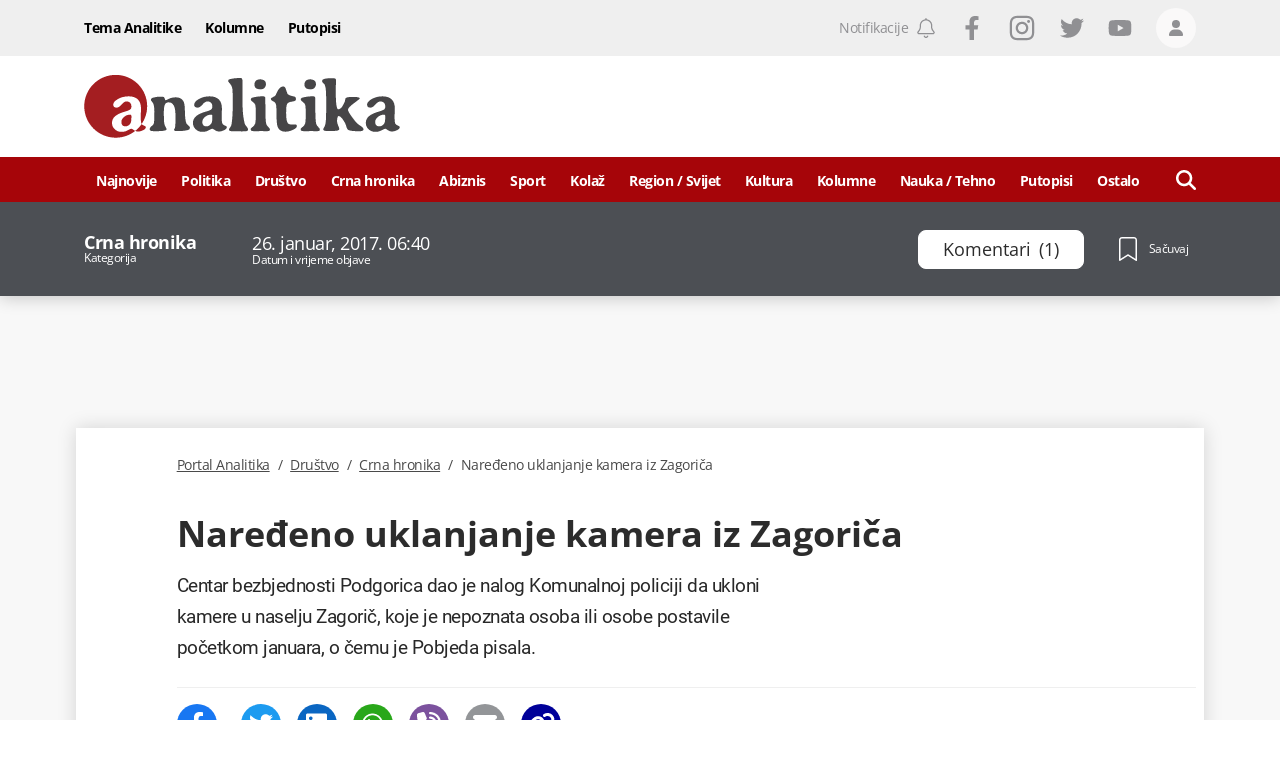

--- FILE ---
content_type: text/html; charset=utf-8
request_url: https://www.portalanalitika.me/clanak/257845--naredeno-uklanjanje-kamera-iz-zagorica
body_size: 57606
content:
<!DOCTYPE html><html lang="sr-Latn-ME"><head>
  <meta charset="utf-8">
  <title>Naređeno uklanjanje kamera iz Zagoriča</title>
  <meta name="description" content="Centar bezbjednosti Podgorica dao je nalog Komunalnoj policiji da ukloni kamere u naselju Zagorič, koje je nepoznata osoba ili osobe postavile početkom januara,">
  <base href="/">

  <meta name="apple-itunes-app" content="app-id=1488383636">
  <meta name="google-play-app" content="app-id=me.portalanalitika">
  <meta name="viewport" content="width=device-width, initial-scale=1">
  <meta http-equiv="Refresh" content="3600">

  
  <meta property="og:site_name" content="Portal Analitika">
  
  
  <meta property="og:url" content="https://www.portalanalitika.me/clanak/257845--naredeno-uklanjanje-kamera-iz-zagorica">
  <meta property="og:image" content="https://media.portalanalitika.me/media/2015/02/25/54ed88ca-1248-4f80-b666-633f5c338451-25zagoric-i_1118x745.jpg?cacheControl=1424856795">
  <meta property="og:image:alt" content="Naređeno uklanjanje kamera iz Zagoriča">
  <meta property="og:image:width" content="1200">
  <meta property="og:image:height" content="630">
  <meta property="fb:app_id" content="634521450451911">
		<meta name="facebook-domain-verification" content="44kzbzek2la9ryrvzooo7ldpeof006">

  
  
  
  <meta name="twitter:image" content="https://media.portalanalitika.me/media/2015/02/25/54ed88ca-1248-4f80-b666-633f5c338451-25zagoric-i_1118x745.jpg?cacheControl=1424856795">

  <meta name="mobile-web-app-capable" content="yes">

  <link rel="apple-touch-icon" sizes="180x180" href="/assets/img/favicons/apple-touch-icon.png">
  <link rel="icon" type="image/png" sizes="32x32" href="/assets/img/favicons/favicon-32x32.png">
  <link rel="icon" type="image/png" sizes="16x16" href="/assets/img/favicons/favicon-16x16.png">
  <link rel="mask-icon" href="/assets/img/favicons/safari-pinned-tab.svg" color="#a60509">
  <link rel="shortcut icon" href="/assets/img/favicons/favicon.ico">
  <meta name="msapplication-TileColor" content="#a60509">
  <meta name="msapplication-config" content="/assets/img/favicons/browserconfig.xml">
  <meta name="theme-color" content="#a60509">

  <meta name="smartbanner:title" content="Portal Analitika">
  <meta name="smartbanner:author" content="Portal Press d.o.o.">
  <meta name="smartbanner:price" content="FREE">
  <meta name="smartbanner:price-suffix-apple" content="- Dostupno na usluzi App Store">
  <meta name="smartbanner:price-suffix-google" content=" - Dostupno na usluzi Google Play">
  <meta name="smartbanner:icon-apple" content="/assets/img/favicons/apple-touch-icon.png">
  <meta name="smartbanner:icon-google" content="/assets/img/favicons/apple-touch-icon.png">
  <meta name="smartbanner:button" content="OTVORI">
  <meta name="smartbanner:button-url-apple" content="https://apps.apple.com/us/app/portal-analitika/id1488383636?ls=1">
  <meta name="smartbanner:button-url-google" content="https://play.google.com/store/apps/details?id=me.portalanalitika">
  <meta name="smartbanner:enabled-platforms" content="android,ios">
  <meta name="smartbanner:close-label" content="Close">
  <meta name="smartbanner:disable-positioning" content="true">

  <style>
    .svg-inline--fa {
      display: inline-block;
      font-size: inherit;
      width: inherit;
      height: inherit;
      overflow: visible;
      vertical-align: -0.125em;
    }
  </style>

  <link rel="preload" href="/assets/fonts/OpenSans-Light.woff2" as="font" type="font/woff2" crossorigin="">
  <link rel="preload" href="/assets/fonts/OpenSans-LightItalic.woff2" as="font" type="font/woff2" crossorigin="">
  <link rel="preload" href="/assets/fonts/OpenSans-Regular.woff2" as="font" type="font/woff2" crossorigin="">
  <link rel="preload" href="/assets/fonts/OpenSans-Italic.woff2" as="font" type="font/woff2" crossorigin="">
  <link rel="preload" href="/assets/fonts/OpenSans-Medium.woff2" as="font" type="font/woff2" crossorigin="">
  <link rel="preload" href="/assets/fonts/OpenSans-MediumItalic.woff2" as="font" type="font/woff2" crossorigin="">
  <link rel="preload" href="/assets/fonts/OpenSans-SemiBold.woff2" as="font" type="font/woff2" crossorigin="">
  <link rel="preload" href="/assets/fonts/OpenSans-Bold.woff2" as="font" type="font/woff2" crossorigin="">
  <link rel="preload" href="/assets/fonts/OpenSans-ExtraBold.woff2" as="font" type="font/woff2" crossorigin="">
  <link rel="preload" href="/assets/fonts/Roboto-Light.woff2" as="font" type="font/woff2" crossorigin="">
  <link rel="preload" href="/assets/fonts/Roboto-LightItalic.woff2" as="font" type="font/woff2" crossorigin="">
  <link rel="preload" href="/assets/fonts/Roboto-Regular.woff2" as="font" type="font/woff2" crossorigin="">
  <link rel="preload" href="/assets/fonts/Roboto-Italic.woff2" as="font" type="font/woff2" crossorigin="">
  <link rel="preload" href="/assets/fonts/Roboto-Bold.woff2" as="font" type="font/woff2" crossorigin="">

  <link rel="preconnect" href="https://media.portalanalitika.me">

  <link rel="alternate" id="rss-feed-link" type="application/rss+xml" href="https://rss.portalanalitika.me">

  <link rel="manifest" href="manifest.webmanifest">
  <meta name="theme-color" content="#a60509">
  <script type="text/javascript">
    var keyValues = keyValues || {};
  </script>

  <script>
    (function(w,d,s,l,i){w[l]=w[l]||[];w[l].push({'gtm.start':
      new Date().getTime(),event:'gtm.js'});var f=d.getElementsByTagName(s)[0],
      j=d.createElement(s),dl=l!='dataLayer'?'&l='+l:'';j.async=true;j.src=
      'https://www.googletagmanager.com/gtm.js?id='+i+dl;f.parentNode.insertBefore(j,f);
      })(window,document,'script','dataLayer','GTM-5XGNN4X');
  </script>
  <script>
    window.dataLayer = window.dataLayer || [];
  </script>

  <script>
    !function(f,b,e,v,n,t,s)
    {if(f.fbq)return;n=f.fbq=function(){n.callMethod?
    n.callMethod.apply(n,arguments):n.queue.push(arguments)};
    if(!f._fbq)f._fbq=n;n.push=n;n.loaded=!0;n.version='2.0';
    n.queue=[];t=b.createElement(e);t.async=!0;
    t.src=v;s=b.getElementsByTagName(e)[0];
    s.parentNode.insertBefore(t,s)}(window,document,'script',
    'https://connect.facebook.net/en_US/fbevents.js');
     fbq('init', '938826776952932');
    fbq('track', 'PageView');
  </script>

<style>*,:after,:before{box-sizing:border-box;border:0 solid}:after,:before{--tw-content:""}html{line-height:1.5;-webkit-text-size-adjust:100%;tab-size:4;font-family:Open Sans,sans-serif;font-feature-settings:normal}body{margin:0;line-height:inherit}*,:after,:before{--tw-border-spacing-x:0;--tw-border-spacing-y:0;--tw-translate-x:0;--tw-translate-y:0;--tw-rotate:0;--tw-skew-x:0;--tw-skew-y:0;--tw-scale-x:1;--tw-scale-y:1;--tw-pan-x: ;--tw-pan-y: ;--tw-pinch-zoom: ;--tw-scroll-snap-strictness:proximity;--tw-ordinal: ;--tw-slashed-zero: ;--tw-numeric-figure: ;--tw-numeric-spacing: ;--tw-numeric-fraction: ;--tw-ring-inset: ;--tw-ring-offset-width:0px;--tw-ring-offset-color:#fff;--tw-ring-color:#37528c80;--tw-ring-offset-shadow:0 0 #0000;--tw-ring-shadow:0 0 #0000;--tw-shadow:0 0 #0000;--tw-shadow-colored:0 0 #0000;--tw-blur: ;--tw-brightness: ;--tw-contrast: ;--tw-grayscale: ;--tw-hue-rotate: ;--tw-invert: ;--tw-saturate: ;--tw-sepia: ;--tw-drop-shadow: ;--tw-backdrop-blur: ;--tw-backdrop-brightness: ;--tw-backdrop-contrast: ;--tw-backdrop-grayscale: ;--tw-backdrop-hue-rotate: ;--tw-backdrop-invert: ;--tw-backdrop-opacity: ;--tw-backdrop-saturate: ;--tw-backdrop-sepia: }.lining-nums{--tw-numeric-figure:lining-nums;font-feature-settings:var(--tw-ordinal) var(--tw-slashed-zero) var(--tw-numeric-figure) var(--tw-numeric-spacing) var(--tw-numeric-fraction);font-variant-numeric:var(--tw-ordinal) var(--tw-slashed-zero) var(--tw-numeric-figure) var(--tw-numeric-spacing) var(--tw-numeric-fraction)}.antialiased{-webkit-font-smoothing:antialiased;-moz-osx-font-smoothing:grayscale}:root{--swiper-theme-color:#007aff}:root{--swiper-navigation-size:44px}:root{--swiper-theme-color:#007aff}:root{--swiper-navigation-size:44px}html{line-height:1;text-rendering:optimizeLegibility;letter-spacing:-.5px}.antialiased{-webkit-font-smoothing:antialiased;-moz-osx-font-smoothing:grayscale}@font-face{font-family:Open Sans;src:url(/assets/fonts/OpenSans-Bold.woff2) format("woff2"),url(/assets/fonts/OpenSans-Bold.woff) format("woff");font-weight:700;font-style:normal;font-display:optional}@font-face{font-family:Open Sans;src:url(/assets/fonts/OpenSans-Light.woff2) format("woff2"),url(/assets/fonts/OpenSans-Light.woff) format("woff");font-weight:300;font-style:normal;font-display:optional}@font-face{font-family:Open Sans;src:url(/assets/fonts/OpenSans-LightItalic.woff2) format("woff2"),url(/assets/fonts/OpenSans-LightItalic.woff) format("woff");font-weight:300;font-style:italic;font-display:optional}@font-face{font-family:Open Sans;src:url(/assets/fonts/OpenSans-ExtraBold.woff2) format("woff2"),url(/assets/fonts/OpenSans-ExtraBold.woff) format("woff");font-weight:800;font-style:normal;font-display:optional}@font-face{font-family:Open Sans;src:url(/assets/fonts/OpenSans-Italic.woff2) format("woff2"),url(/assets/fonts/OpenSans-Italic.woff) format("woff");font-weight:400;font-style:italic;font-display:optional}@font-face{font-family:Open Sans;src:url(/assets/fonts/OpenSans-Medium.woff2) format("woff2"),url(/assets/fonts/OpenSans-Medium.woff) format("woff");font-weight:500;font-style:normal;font-display:optional}@font-face{font-family:Open Sans;src:url(/assets/fonts/OpenSans-SemiBold.woff2) format("woff2"),url(/assets/fonts/OpenSans-SemiBold.woff) format("woff");font-weight:600;font-style:normal;font-display:optional}@font-face{font-family:Open Sans;src:url(/assets/fonts/OpenSans-Regular.woff2) format("woff2"),url(/assets/fonts/OpenSans-Regular.woff) format("woff");font-weight:400;font-style:normal;font-display:optional}@font-face{font-family:Open Sans;src:url(/assets/fonts/OpenSans-MediumItalic.woff2) format("woff2"),url(/assets/fonts/OpenSans-MediumItalic.woff) format("woff");font-weight:500;font-style:italic;font-display:optional}</style><style>*,:after,:before{box-sizing:border-box;border:0 solid}:after,:before{--tw-content:""}html{line-height:1.5;-webkit-text-size-adjust:100%;tab-size:4;font-family:Open Sans,sans-serif;font-feature-settings:normal}body{margin:0;line-height:inherit}h1,h3{font-size:inherit;font-weight:inherit}a{color:inherit;text-decoration:inherit}button{font-family:inherit;font-size:100%;font-weight:inherit;line-height:inherit;color:inherit;margin:0;padding:0}button{text-transform:none}button{-webkit-appearance:button;background-color:initial;background-image:none}h1,h3,p{margin:0}ul{list-style:none;margin:0;padding:0}button{cursor:pointer}img,svg{display:block;vertical-align:middle}img{max-width:100%;height:auto}*,:after,:before{--tw-border-spacing-x:0;--tw-border-spacing-y:0;--tw-translate-x:0;--tw-translate-y:0;--tw-rotate:0;--tw-skew-x:0;--tw-skew-y:0;--tw-scale-x:1;--tw-scale-y:1;--tw-pan-x: ;--tw-pan-y: ;--tw-pinch-zoom: ;--tw-scroll-snap-strictness:proximity;--tw-ordinal: ;--tw-slashed-zero: ;--tw-numeric-figure: ;--tw-numeric-spacing: ;--tw-numeric-fraction: ;--tw-ring-inset: ;--tw-ring-offset-width:0px;--tw-ring-offset-color:#fff;--tw-ring-color:#37528c80;--tw-ring-offset-shadow:0 0 #0000;--tw-ring-shadow:0 0 #0000;--tw-shadow:0 0 #0000;--tw-shadow-colored:0 0 #0000;--tw-blur: ;--tw-brightness: ;--tw-contrast: ;--tw-grayscale: ;--tw-hue-rotate: ;--tw-invert: ;--tw-saturate: ;--tw-sepia: ;--tw-drop-shadow: ;--tw-backdrop-blur: ;--tw-backdrop-brightness: ;--tw-backdrop-contrast: ;--tw-backdrop-grayscale: ;--tw-backdrop-hue-rotate: ;--tw-backdrop-invert: ;--tw-backdrop-opacity: ;--tw-backdrop-saturate: ;--tw-backdrop-sepia: }.container{width:100%;margin-right:auto;margin-left:auto;padding-right:1rem;padding-left:1rem}@media (min-width:360px){.container{max-width:360px}}@media (min-width:756px){.container{max-width:756px}}@media (min-width:960px){.container{max-width:960px}}@media (min-width:1128px){.container{max-width:1128px}}@media (min-width:1296px){.container{max-width:1296px}}.absolute{position:absolute}.relative{position:relative}.sticky{position:sticky}.inset-0{right:0;left:0}.inset-0{top:0;bottom:0}.bottom-0{bottom:0}.bottom-4{bottom:1rem}.left-0{left:0}.left-\[-150px\]{left:-150px}.left-\[100\%\]{left:100%}.right-0{right:0}.right-2{right:.5rem}.top-0{top:0}.top-3{top:.75rem}.top-40{top:10rem}.top-\[139px\]{top:139px}.top-\[56px\]{top:56px}.z-0{z-index:0}.z-10{z-index:10}.z-100{z-index:100}.z-1000{z-index:1000}.z-120{z-index:120}.z-20{z-index:20}.z-50{z-index:50}.z-900{z-index:900}.order-1{order:1}.order-2{order:2}.col-span-12{grid-column:span 12/span 12}.mx-0{margin-left:0;margin-right:0}.mx-\[-8px\]{margin-left:-8px;margin-right:-8px}.my-4{margin-top:1rem;margin-bottom:1rem}.mb-4{margin-bottom:1rem}.mb-6{margin-bottom:1.5rem}.ml-0{margin-left:0}.ml-1\/24{margin-left:4.166666667%}.ml-2{margin-left:.5rem}.ml-6{margin-left:1.5rem}.mr-1{margin-right:.25rem}.mr-2{margin-right:.5rem}.mr-4{margin-right:1rem}.mr-6{margin-right:1.5rem}.mr-\[35px\]{margin-right:35px}.mr-\[3px\]{margin-right:3px}.mr-\[6px\]{margin-right:6px}.mt-14{margin-top:3.5rem}.mt-2{margin-top:.5rem}.mt-4{margin-top:1rem}.mt-6{margin-top:1.5rem}.mt-8{margin-top:2rem}.mt-\[14px\]{margin-top:14px}.block{display:block}.flex{display:flex}.grid{display:grid}.hidden{display:none}.aspect-\[3\/2\]{aspect-ratio:3/2}.h-10{height:2.5rem}.h-12{height:3rem}.h-14{height:3.5rem}.h-20{height:5rem}.h-4{height:1rem}.h-5{height:1.25rem}.h-6{height:1.5rem}.h-7{height:1.75rem}.h-\[344px\]{height:344px}.h-\[38px\]{height:38px}.h-full{height:100%}.min-h-21{min-height:5.25rem}.w-10{width:2.5rem}.w-12\/24{width:50%}.w-2{width:.5rem}.w-20\/24{width:83.33333334%}.w-22\/24{width:91.66666667%}.w-4{width:1rem}.w-4\/24{width:16.66666667%}.w-5{width:1.25rem}.w-6{width:1.5rem}.w-7{width:1.75rem}.w-7\/24{width:29.16666667%}.w-\[237px\]{width:237px}.w-auto{width:auto}.w-full{width:100%}.w-half{width:50%}.max-w-50{max-width:12.5rem}.max-w-full{max-width:100%}.flex-1{flex:1 1 0%}.grid-cols-12{grid-template-columns:repeat(12,minmax(0,1fr))}.flex-row{flex-direction:row}.flex-col{flex-direction:column}.flex-col-reverse{flex-direction:column-reverse}.flex-wrap{flex-wrap:wrap}.items-start{align-items:flex-start}.items-end{align-items:flex-end}.items-center{align-items:center}.justify-start{justify-content:flex-start}.justify-end{justify-content:flex-end}.justify-center{justify-content:center}.justify-between{justify-content:space-between}.gap-4{gap:1rem}.gap-x-4{column-gap:1rem}.gap-y-6{row-gap:1.5rem}.overflow-hidden{overflow:hidden}.break-words{overflow-wrap:break-word}.rounded{border-radius:4px}.rounded-2{border-radius:.5rem}.rounded-\[18px\]{border-radius:18px}.rounded-full{border-radius:9999px}.border{border-width:1px}.border-b{border-bottom-width:1px}.border-b-4{border-bottom-width:4px}.border-t{border-top-width:1px}.border-blue-100{--tw-border-opacity:1;border-color:rgb(104 130 158/var(--tw-border-opacity))}.border-gray-light-800{--tw-border-opacity:1;border-color:rgb(239 239 239/var(--tw-border-opacity))}.border-white{--tw-border-opacity:1;border-color:rgb(255 255 255/var(--tw-border-opacity))}.border-t-gray-light-800{--tw-border-opacity:1;border-top-color:rgb(239 239 239/var(--tw-border-opacity))}.bg-blue-100{--tw-bg-opacity:1;background-color:rgb(104 130 158/var(--tw-bg-opacity))}.bg-gray-dark-200{--tw-bg-opacity:1;background-color:rgb(144 144 147/var(--tw-bg-opacity))}.bg-gray-light-100{--tw-bg-opacity:1;background-color:rgb(248 248 248/var(--tw-bg-opacity))}.bg-gray-light-700{--tw-bg-opacity:1;background-color:rgb(250 249 249/var(--tw-bg-opacity))}.bg-red-100{--tw-bg-opacity:1;background-color:rgb(249 80 80/var(--tw-bg-opacity))}.bg-red-700{--tw-bg-opacity:1;background-color:rgb(166 5 9/var(--tw-bg-opacity))}.bg-white{--tw-bg-opacity:1;background-color:rgb(255 255 255/var(--tw-bg-opacity))}.object-cover{object-fit:cover}.object-center{object-position:center}.p-0{padding:0}.px-0{padding-left:0;padding-right:0}.px-2{padding-left:.5rem;padding-right:.5rem}.px-3{padding-left:.75rem;padding-right:.75rem}.py-4{padding-top:1rem;padding-bottom:1rem}.py-\[10px\]{padding-top:10px;padding-bottom:10px}.pb-1{padding-bottom:.25rem}.pb-12{padding-bottom:3rem}.pb-2{padding-bottom:.5rem}.pb-4{padding-bottom:1rem}.pb-6{padding-bottom:1.5rem}.pb-8{padding-bottom:2rem}.pb-\[14px\]{padding-bottom:14px}.pl-1{padding-left:.25rem}.pl-2{padding-left:.5rem}.pr-2{padding-right:.5rem}.pr-\[10px\]{padding-right:10px}.pt-1{padding-top:.25rem}.pt-10{padding-top:2.5rem}.pt-2{padding-top:.5rem}.pt-4{padding-top:1rem}.pt-5{padding-top:1.25rem}.pt-6{padding-top:1.5rem}.pt-8{padding-top:2rem}.text-left{text-align:left}.text-center{text-align:center}.font-roboto{font-family:Roboto,sans-serif}.font-sans{font-family:Open Sans,sans-serif}.text-0{font-size:0}.text-12{font-size:.75rem}.text-14{font-size:.875rem}.text-16{font-size:1rem}.text-22{font-size:1.375rem}.text-\[17\.5px\]{font-size:17.5px}.text-\[19\.25px\]{font-size:19.25px}.text-\[23px\]{font-size:23px}.text-\[26\.25px\]{font-size:26.25px}.font-300{font-weight:300}.font-400{font-weight:400}.font-500{font-weight:500}.font-600{font-weight:600}.font-700{font-weight:700}.uppercase{text-transform:uppercase}.lining-nums{--tw-numeric-figure:lining-nums;font-feature-settings:var(--tw-ordinal) var(--tw-slashed-zero) var(--tw-numeric-figure) var(--tw-numeric-spacing) var(--tw-numeric-fraction);font-variant-numeric:var(--tw-ordinal) var(--tw-slashed-zero) var(--tw-numeric-figure) var(--tw-numeric-spacing) var(--tw-numeric-fraction)}.leading-100{line-height:1}.leading-111{line-height:1.11}.leading-120{line-height:1.2}.leading-125{line-height:1.25}.leading-133{line-height:1.33}.leading-137{line-height:1.37}.leading-144{line-height:1.44}.leading-164{line-height:1.64}.leading-\[0\.75\]{line-height:.75}.tracking-\[-0\.5px\]{letter-spacing:-.5px}.text-\[\#4a4a4a\]{--tw-text-opacity:1;color:rgb(74 74 74/var(--tw-text-opacity))}.text-blue-100{--tw-text-opacity:1;color:rgb(104 130 158/var(--tw-text-opacity))}.text-gray-dark-200{--tw-text-opacity:1;color:rgb(144 144 147/var(--tw-text-opacity))}.text-gray-dark-500{--tw-text-opacity:1;color:rgb(44 44 44/var(--tw-text-opacity))}.text-gray-dark-600{--tw-text-opacity:1;color:rgb(40 40 40/var(--tw-text-opacity))}.text-white{--tw-text-opacity:1;color:rgb(255 255 255/var(--tw-text-opacity))}.underline{text-decoration-line:underline}.no-underline{text-decoration-line:none}.antialiased{-webkit-font-smoothing:antialiased;-moz-osx-font-smoothing:grayscale}.shadow-\[0_2px_16px_0_rgba\(0\,0\,0\,0\.2\)\]{--tw-shadow:0 2px 16px 0 #0003;--tw-shadow-colored:0 2px 16px 0 var(--tw-shadow-color)}.shadow-\[0_2px_16px_0_rgba\(0\,0\,0\,0\.2\)\]{box-shadow:var(--tw-ring-offset-shadow,0 0 #0000),var(--tw-ring-shadow,0 0 #0000),var(--tw-shadow)}.transition-colors{transition-property:color,background-color,border-color,outline-color,text-decoration-color,fill,stroke;transition-timing-function:cubic-bezier(.4,0,.2,1);transition-duration:.15s}.duration-300{transition-duration:.3s}.ease-in-out{transition-timing-function:cubic-bezier(.4,0,.2,1)}.ease-linear{transition-timing-function:linear}.ui-menu__item-link{display:flex;height:100%;align-items:center;justify-content:center;padding-top:2px;font-size:.875rem}.ui-mega-menu__link,.ui-menu__item-link{width:100%;font-weight:700;--tw-text-opacity:1;color:rgb(255 255 255/var(--tw-text-opacity))}.ui-mega-menu__link{margin-bottom:1rem;display:block;border-bottom-width:1px;border-color:#ffffff80;padding-bottom:.25rem;font-size:1rem;line-height:1}.ui-mega-menu__link:hover{text-decoration-line:underline}.ui-mega-menu-level-0--link{font-size:14px;font-weight:700;line-height:1.37;--tw-text-opacity:1;color:rgb(255 255 255/var(--tw-text-opacity))}.ui-mega-menu-level-0--link:hover{text-decoration-line:underline}.ui-mega-menu__title{padding-right:1rem;font-size:1.625rem;font-weight:700;line-height:1.2;--tw-text-opacity:1;color:rgb(255 255 255/var(--tw-text-opacity))}.ui-mega-menu-level-1{margin-top:.5rem;display:inline-block;width:100%;padding-left:.5rem}.ui-mega-menu-level-1--link{font-size:.875rem;font-weight:300;line-height:1.15;--tw-text-opacity:1;color:rgb(255 255 255/var(--tw-text-opacity))}.ui-mega-menu-level-1--link:hover{text-decoration-line:underline}.footer-logo{margin-bottom:1.5rem;display:flex;flex-direction:row;align-items:center;justify-content:space-between;border-bottom-color:rgb(255 255 255/var(--tw-border-opacity));--tw-border-opacity:.4}@media (min-width:756px){.footer-logo{flex-direction:column;align-items:flex-start;justify-content:flex-start;border-style:none}}.footer-head{margin-bottom:1.5rem;display:flex;width:100%;flex-direction:column;align-items:center;justify-content:center}@media (min-width:756px){.footer-head{flex-direction:row;justify-content:space-between}}@media (min-width:960px){.footer-head{margin-bottom:0}}.footer-menu__item{display:flex;width:50%;flex:1 1 auto;flex-direction:column;align-items:flex-start;justify-content:flex-start;padding:.5rem}@media (min-width:756px){.footer-menu__item{width:25%}}@media (min-width:960px){.footer-menu__item{width:auto;flex:1 1 0%;flex-direction:row;align-items:center;justify-content:center;padding:3px}}.hover\:cursor-pointer:hover{cursor:pointer}.hover\:bg-blue-100:hover{--tw-bg-opacity:1;background-color:rgb(104 130 158/var(--tw-bg-opacity))}.hover\:bg-gray-light-400:hover{--tw-bg-opacity:1;background-color:rgb(220 220 220/var(--tw-bg-opacity))}.hover\:text-red-200:hover{--tw-text-opacity:1;color:rgb(231 62 62/var(--tw-text-opacity))}.hover\:text-white:hover{--tw-text-opacity:1;color:rgb(255 255 255/var(--tw-text-opacity))}.hover\:underline:hover{text-decoration-line:underline}.focus\:outline-none:focus{outline:2px solid #0000;outline-offset:2px}.group:hover .group-hover\:underline{text-decoration-line:underline}@media (min-width:756px){.sm\:col-span-24{grid-column:span 24/span 24}.sm\:col-span-6{grid-column:span 6/span 6}.sm\:mx-0{margin-left:0;margin-right:0}.sm\:mb-4{margin-bottom:1rem}.sm\:mb-\[26px\]{margin-bottom:26px}.sm\:ml-14{margin-left:3.5rem}.sm\:mr-0{margin-right:0}.sm\:mr-3{margin-right:.75rem}.sm\:mt-6{margin-top:1.5rem}.sm\:flex{display:flex}.sm\:h-10{height:2.5rem}.sm\:w-10\/24{width:41.66666667%}.sm\:w-20\/24{width:83.33333334%}.sm\:w-6\/24{width:25%}.sm\:w-8\/24{width:33.33333334%}.sm\:w-\[200px\]{width:200px}.sm\:w-\[740px\]{width:740px}.sm\:grid-cols-24{grid-template-columns:repeat(24,minmax(0,1fr))}.sm\:flex-row{flex-direction:row}.sm\:items-center{align-items:center}.sm\:border-none{border-style:none}.sm\:px-6{padding-left:1.5rem;padding-right:1.5rem}.sm\:pb-8{padding-bottom:2rem}.sm\:pt-0{padding-top:0}.sm\:pt-14{padding-top:3.5rem}.sm\:text-20{font-size:1.25rem}.sm\:text-36{font-size:2.25rem}.sm\:text-\[17\.5px\]{font-size:17.5px}.sm\:leading-111{line-height:1.11}.sm\:leading-115{line-height:1.15}.sm\:tracking-normal{letter-spacing:0}}@media (min-width:960px){.md\:top-\[45px\]{top:45px}.md\:order-1{order:1}.md\:order-2{order:2}.md\:col-span-16{grid-column:span 16/span 16}.md\:col-span-4{grid-column:span 4/span 4}.md\:col-span-6{grid-column:span 6/span 6}.md\:col-start-2{grid-column-start:2}.md\:row-span-2{grid-row:span 2/span 2}.md\:mb-0{margin-bottom:0}.md\:mb-\[19px\]{margin-bottom:19px}.md\:ml-1\/24{margin-left:4.166666667%}.md\:ml-2\/24{margin-left:8.333333333%}.md\:ml-3\/24{margin-left:12.5%}.md\:mt-0{margin-top:0}.md\:mt-6{margin-top:1.5rem}.md\:mt-\[18px\]{margin-top:18px}.md\:block{display:block}.md\:flex{display:flex}.md\:hidden{display:none}.md\:h-16{height:4rem}.md\:h-\[94px\]{height:94px}.md\:min-h-\[100px\]{min-height:100px}.md\:min-h-\[90px\]{min-height:90px}.md\:w-21\/24{width:87.50000001%}.md\:w-3\/24{width:12.5%}.md\:w-4\/24{width:16.66666667%}.md\:w-5\/24{width:20.83333334%}.md\:w-\[150px\]{width:150px}.md\:w-\[316px\]{width:316px}.md\:w-\[728px\]{width:728px}.md\:w-\[944px\]{width:944px}.md\:space-x-4>:not([hidden])~:not([hidden]){--tw-space-x-reverse:0;margin-right:calc(1rem*var(--tw-space-x-reverse));margin-left:calc(1rem*(1 - var(--tw-space-x-reverse)))}.md\:bg-gray-light-100{--tw-bg-opacity:1;background-color:rgb(248 248 248/var(--tw-bg-opacity))}.md\:bg-gray-light-800{--tw-bg-opacity:1;background-color:rgb(239 239 239/var(--tw-bg-opacity))}.md\:pb-7{padding-bottom:1.75rem}.md\:pl-1\/24{padding-left:4.166666667%}.md\:pr-2{padding-right:.5rem}.md\:pt-16{padding-top:4rem}.md\:text-center{text-align:center}.md\:text-14{font-size:.875rem}.md\:font-500{font-weight:500}.md\:shadow-\[0_0_18px_0_rgba\(0\,0\,0\,0\.15\)\]{--tw-shadow:0 0 18px 0 #00000026;--tw-shadow-colored:0 0 18px 0 var(--tw-shadow-color);box-shadow:var(--tw-ring-offset-shadow,0 0 #0000),var(--tw-ring-shadow,0 0 #0000),var(--tw-shadow)}}@media (min-width:1128px){.lg\:col-span-15{grid-column:span 15/span 15}.lg\:col-span-3{grid-column:span 3/span 3}.lg\:col-span-6{grid-column:span 6/span 6}.lg\:col-start-3{grid-column-start:3}.lg\:ml-2\/24{margin-left:8.333333333%}.lg\:ml-3\/24{margin-left:12.5%}.lg\:block{display:block}.lg\:w-1\/24{width:4.166666667%}.lg\:w-18\/24{width:75.00000001%}.lg\:w-22\/24{width:91.66666667%}.lg\:w-3\/24{width:12.5%}.lg\:w-\[1118px\]{width:1118px}.lg\:justify-center{justify-content:center}.lg\:pl-2\/24{padding-left:8.333333333%}}@media (min-width:1296px){.xl\:pl-3\/24{padding-left:12.5%}}:root{--swiper-theme-color:#007aff}:root{--swiper-navigation-size:44px}:root{--swiper-theme-color:#007aff}:root{--swiper-navigation-size:44px}html{line-height:1;text-rendering:optimizeLegibility;letter-spacing:-.5px}.font-sans{letter-spacing:-.5px}.antialiased{-webkit-font-smoothing:antialiased;-moz-osx-font-smoothing:grayscale}.font-sans{letter-spacing:-.5px}svg{width:inherit!important;height:inherit!important}.container{padding-right:8px!important;padding-left:8px!important}@font-face{font-family:Open Sans;src:url(/assets/fonts/OpenSans-Bold.woff2) format("woff2"),url(/assets/fonts/OpenSans-Bold.woff) format("woff");font-weight:700;font-style:normal;font-display:optional}@font-face{font-family:Open Sans;src:url(/assets/fonts/OpenSans-Light.woff2) format("woff2"),url(/assets/fonts/OpenSans-Light.woff) format("woff");font-weight:300;font-style:normal;font-display:optional}@font-face{font-family:Open Sans;src:url(/assets/fonts/OpenSans-LightItalic.woff2) format("woff2"),url(/assets/fonts/OpenSans-LightItalic.woff) format("woff");font-weight:300;font-style:italic;font-display:optional}@font-face{font-family:Open Sans;src:url(/assets/fonts/OpenSans-ExtraBold.woff2) format("woff2"),url(/assets/fonts/OpenSans-ExtraBold.woff) format("woff");font-weight:800;font-style:normal;font-display:optional}@font-face{font-family:Open Sans;src:url(/assets/fonts/OpenSans-Italic.woff2) format("woff2"),url(/assets/fonts/OpenSans-Italic.woff) format("woff");font-weight:400;font-style:italic;font-display:optional}@font-face{font-family:Open Sans;src:url(/assets/fonts/OpenSans-Medium.woff2) format("woff2"),url(/assets/fonts/OpenSans-Medium.woff) format("woff");font-weight:500;font-style:normal;font-display:optional}@font-face{font-family:Open Sans;src:url(/assets/fonts/OpenSans-SemiBold.woff2) format("woff2"),url(/assets/fonts/OpenSans-SemiBold.woff) format("woff");font-weight:600;font-style:normal;font-display:optional}@font-face{font-family:Open Sans;src:url(/assets/fonts/OpenSans-Regular.woff2) format("woff2"),url(/assets/fonts/OpenSans-Regular.woff) format("woff");font-weight:400;font-style:normal;font-display:optional}@font-face{font-family:Open Sans;src:url(/assets/fonts/OpenSans-MediumItalic.woff2) format("woff2"),url(/assets/fonts/OpenSans-MediumItalic.woff) format("woff");font-weight:500;font-style:italic;font-display:optional}@font-face{font-family:Roboto;src:url(/assets/fonts/Roboto-Italic.woff2) format("woff2"),url(/assets/fonts/Roboto-Italic.woff) format("woff");font-weight:400;font-style:italic;font-display:optional}@font-face{font-family:Roboto;src:url(/assets/fonts/Roboto-Bold.woff2) format("woff2"),url(/assets/fonts/Roboto-Bold.woff) format("woff");font-weight:700;font-style:normal;font-display:optional}@font-face{font-family:Roboto;src:url(/assets/fonts/Roboto-LightItalic.woff2) format("woff2"),url(/assets/fonts/Roboto-LightItalic.woff) format("woff");font-weight:300;font-style:italic;font-display:optional}@font-face{font-family:Roboto;src:url(/assets/fonts/Roboto-Light.woff2) format("woff2"),url(/assets/fonts/Roboto-Light.woff) format("woff");font-weight:300;font-style:normal;font-display:optional}@font-face{font-family:Roboto;src:url(/assets/fonts/Roboto-Regular.woff2) format("woff2"),url(/assets/fonts/Roboto-Regular.woff) format("woff");font-weight:400;font-style:normal;font-display:optional}</style><link rel="stylesheet" href="styles.0697819e11a5cff3.css" media="print" onload="this.media='all'"><noscript><link rel="stylesheet" href="styles.0697819e11a5cff3.css"></noscript><script type="application/ld+json" id="logo">{"@context":"https://schema.org","@type":"Organization","url":"https://www.portalanalitika.me/assets/img/logos/logo-base.png"}</script><style ng-transition="portalanalitika-website">.logo-main{width:79px;height:40px}@media all and (min-width: 768px){.logo-main{width:112px;height:40px}}
</style><style ng-transition="portalanalitika-website">@media (max-width: 960px){.footer-menu__item[_ngcontent-sc80]{background-color:transparent!important}}@media (min-width: 960px){.ui-footer-link[_ngcontent-sc80]{color:#fff!important}}</style><script type="text/javascript" async="" src="//platform.instagram.com/en_US/embeds.js"></script><style ng-transition="portalanalitika-website">.banner-dimensions[_ngcontent-sc189]{width:calc((100% - 960px)/2);height:600px}@media screen and (min-width: 1128px){.banner-dimensions[_ngcontent-sc189]{width:calc((100% - 1128px)/2)}}@media screen and (min-width: 1296px){.banner-dimensions[_ngcontent-sc189]{width:calc((100% - 1296px)/2)}}</style><style ng-transition="portalanalitika-website">.banner-dimensions[_ngcontent-sc84]{width:calc((100% - 960px)/2);height:600px}@media screen and (min-width: 1128px){.banner-dimensions[_ngcontent-sc84]{width:calc((100% - 1128px)/2)}}@media screen and (min-width: 1296px){.banner-dimensions[_ngcontent-sc84]{width:calc((100% - 1296px)/2)}}</style><style ng-transition="portalanalitika-website">.banner-dimensions[_ngcontent-sc83]{width:calc((100% - 960px)/2);height:600px}@media screen and (min-width: 1128px){.banner-dimensions[_ngcontent-sc83]{width:calc((100% - 1128px)/2)}}@media screen and (min-width: 1296px){.banner-dimensions[_ngcontent-sc83]{width:calc((100% - 1296px)/2)}}</style><style ng-transition="portalanalitika-website">.btn-sh[_ngcontent-sc201]{display:flex;width:40px;height:40px;border-radius:9999px;color:#fff;line-height:1;align-items:center;justify-content:center;margin-right:8px;flex-shrink:0}.btn-sh[_ngcontent-sc201]:hover{cursor:pointer}.btn-sh__icon[_ngcontent-sc201]{height:24px}.btn-sh__facebook[_ngcontent-sc201]{background:rgb(24,119,242)}.btn-sh__facebook[_ngcontent-sc201]:hover{background:rgba(24,119,242,.9)}.btn-sh__twitter[_ngcontent-sc201]{background:rgb(29,155,240)}.btn-sh__twitter[_ngcontent-sc201]:hover{background:rgba(29,155,240,.9)}.btn-sh__linkedin[_ngcontent-sc201]{background:rgb(10,102,194)}.btn-sh__linkedin[_ngcontent-sc201]:hover{background:rgba(10,102,194,.9)}.btn-sh__whatsapp[_ngcontent-sc201]{background:rgb(41,167,26)}.btn-sh__whatsapp[_ngcontent-sc201]:hover{background:rgba(41,167,26,.9)}.btn-sh__viber[_ngcontent-sc201]{background:rgb(124,82,158)}.btn-sh__viber[_ngcontent-sc201]:hover{background:rgba(124,82,158,.9)}.btn-sh__mail[_ngcontent-sc201]{background:rgb(147,149,152)}.btn-sh__mail[_ngcontent-sc201]:hover{background:rgba(147,149,152,.9)}.btn-sh__link[_ngcontent-sc201]{background:rgb(0,0,153)}.btn-sh__link[_ngcontent-sc201]:hover{background:rgba(0,0,153,.9)}</style><style ng-transition="portalanalitika-website">.banner-dimensions[_ngcontent-sc191]{width:calc((100% - 960px)/2);height:600px}@media screen and (min-width: 1128px){.banner-dimensions[_ngcontent-sc191]{width:calc((100% - 1128px)/2)}}@media screen and (min-width: 1296px){.banner-dimensions[_ngcontent-sc191]{width:calc((100% - 1296px)/2)}}</style><style ng-transition="portalanalitika-website">ng-scrollbar[_ngcontent-sc206]{--scrollbar-size: 4px;--scrollbar-thumb-color: #858585;--scrollbar-thumb-hover-color: #5E5E5E;--scrollbar-border-radius: 4px;--scrollbar-padding: 8px;--scrollbar-thumb-transition: backgrounnd-color ease-out .3s}</style><style ng-transition="portalanalitika-website">.banner-dimensions[_ngcontent-sc192]{width:calc((100% - 960px)/2);height:600px}@media screen and (min-width: 1128px){.banner-dimensions[_ngcontent-sc192]{width:calc((100% - 1128px)/2)}}@media screen and (min-width: 1296px){.banner-dimensions[_ngcontent-sc192]{width:calc((100% - 1296px)/2)}}</style><style ng-transition="portalanalitika-website">@charset "UTF-8";.ui-article-body{font-weight:300;letter-spacing:-.5px}.ui-article-body ::selection{background-color:#5295fe;color:#fff}.ui-article-body p{position:relative;padding-left:0;margin-bottom:21px!important;font-size:18px;line-height:32px!important;color:#333;font-weight:400!important;text-align:left}.ui-article-body p:last-of-type{margin-bottom:24px!important}.ui-article-body p a{color:#4581de;text-decoration:none}.ui-article-body p a:hover,.ui-article-body p a:active{color:#4581de;text-decoration:underline}@media screen and (min-width: 1128px){.ui-article-body p,.ui-article-body h1,.ui-article-body h2,.ui-article-body h3,.ui-article-body h4,.ui-article-body h5,.ui-article-body h6{padding-left:54px}}.ui-article-body h1,.ui-article-body h2,.ui-article-body h3,.ui-article-body h4,.ui-article-body h5,.ui-article-body h6{margin:21px 0;display:block;font-family:Roboto,sans-serif!important}.ui-article-body h1,.ui-article-body h2{font-weight:700!important;font-size:28px!important;line-height:35px!important}@media screen and (min-width: 756px){.ui-article-body h1,.ui-article-body h2{font-size:30px!important}}.ui-article-body h3{font-weight:700!important;font-size:24px!important;line-height:31.5px!important}@media screen and (min-width: 756px){.ui-article-body h3{font-size:26px!important;line-height:35px!important}}.ui-article-body h4{font-weight:700!important;font-size:21px!important;line-height:24.5px!important}@media screen and (min-width: 756px){.ui-article-body h4{font-size:22.75px!important;line-height:31.5px!important}}.ui-article-body h5{font-weight:700!important;font-size:19.25px!important;line-height:24.5px!important}@media screen and (min-width: 756px){.ui-article-body h5{font-size:21px!important;line-height:28px!important}}.ui-article-body h6{font-weight:700!important;margin-bottom:8px!important;font-size:15.75px!important;line-height:21px!important}@media screen and (min-width: 756px){.ui-article-body h6{font-size:17.5px!important;line-height:24.5px!important}}.ui-article-body :is(h2,h3,h4,h5,h6) :is(p,span,li,strong){font-size:inherit!important}.ui-article-body hr{margin-bottom:24px}.ui-article-body ul{list-style-type:disc}.ui-article-body ol{list-style-type:decimal}.ui-article-body ul,.ui-article-body ol{margin-bottom:30px;padding-left:30px}@media screen and (min-width: 756px){.ui-article-body ul,.ui-article-body ol{padding-left:52px}}@media screen and (min-width: 960px){.ui-article-body ul,.ui-article-body ol{padding-left:60px}}@media screen and (min-width: 1128px){.ui-article-body ul,.ui-article-body ol{padding-left:68px}}@media screen and (min-width: 1296px){.ui-article-body ul,.ui-article-body ol{padding-left:126px}}.ui-article-body ul li,.ui-article-body ol li{font-size:18px;line-height:32px!important;margin-bottom:8px;color:#333;font-weight:400!important}.ui-article-body ul ul,.ui-article-body ul ol,.ui-article-body ol ul,.ui-article-body ol ol{width:100%}.ui-article-body iframe{margin:0 0 28px!important;display:block!important;max-width:100%}.ui-article-body .fr-embedly{height:auto!important}.ui-article-body .instagram-media{width:100%!important;max-width:550px!important;margin:0 auto 40px!important}@media screen and (min-width: 1128px){.ui-article-body .instagram-media{width:calc(100% - 54px)!important}}.ui-article-body .embed iframe{margin-left:0!important}.ui-article-body .embedly-card-hug{text-align:center}.ui-article-body .embedly-card-hug iframe{max-width:100%!important}.ui-article-body .fr-video{display:block;position:relative;text-align:center;padding-bottom:0!important}.ui-article-body .fr-video~br{display:none}.ui-article-body .fr-video iframe{width:100%;margin:21px 0}.ui-article-body img{display:block;min-width:100%!important;max-width:100%;margin:28px auto!important}@media screen and (min-width: 756px){.ui-article-body img{min-width:auto!important}}.ui-article-body .image-wrapper{position:relative;display:inline-block}.ui-article-body .image-wrapper .image-icon{content:"";background-image:url(https://s3.eu-central-1.amazonaws.com/web.repository/portalanalitika/zoom.png);background-repeat:no-repeat;background-size:cover;width:28px;height:28px;display:block;position:absolute;top:38px;right:10px;opacity:0;transition:opacity ease-in .35s}.ui-article-body .image-wrapper:hover{cursor:pointer}.ui-article-body .image-wrapper:hover .image-icon{opacity:1}.ui-article-body .image-wrapper img{min-width:100%!important}.ui-article-body .fr-img-caption{min-width:100%!important;max-width:100%!important;display:block}.ui-article-body .fr-img-caption img{min-width:100%!important;max-width:100%!important;margin-bottom:0!important}.ui-article-body .fr-img-caption .fr-inner{text-align:center}@media screen and (min-width: 756px){.ui-article-body .fr-img-caption{min-width:auto!important}.ui-article-body .fr-img-caption img{min-width:auto!important;width:auto!important}}.ui-article-body .fr-inner{font-size:14px;line-height:21px;padding:10px 0 0;color:#2c2c2c;position:relative;display:block;width:100%;text-align:center;font-style:italic;font-weight:300;margin:0 0 32px}.ui-article-body .fr-img-wrap{position:relative}.ui-article-body .fr-img-wrap img{margin-bottom:0!important}.ui-article-body blockquote{width:100%;padding:16px;position:relative;font-size:24px;line-height:30px;margin:40px 0 16px;font-family:Open Sans,sans-serif;font-style:italic;font-weight:700;background-color:#efefef;border-bottom:2px solid #bf0000;color:#fff}@media screen and (min-width: 756px){.ui-article-body blockquote{float:left;width:213px;margin:7px 16px 16px 40px}}@media screen and (min-width: 960px){.ui-article-body blockquote{width:225px;margin-left:41px}}@media screen and (min-width: 1128px){.ui-article-body blockquote{width:307px;margin-left:2px}}.ui-article-body blockquote:before{content:"";background-color:#ad181f;width:30px;height:30px;left:3px;top:-30px;transform:skew(-10deg);position:absolute}@media screen and (min-width: 756px){.ui-article-body blockquote:before{width:40px;height:40px;left:-35px;top:0}}@media screen and (min-width: 1128px){.ui-article-body blockquote:before{width:55px;height:55px;left:-50px;top:0}}.ui-article-body blockquote:after{content:'"';position:absolute;font-size:40px;font-family:Open Sans,sans-serif;font-style:italic;font-weight:700;margin:24px 10px 0 0;top:-45px;left:3px}@media screen and (min-width: 756px){.ui-article-body blockquote:after{left:-36px;top:-6px;font-size:60px}}@media screen and (min-width: 1128px){.ui-article-body blockquote:after{font-size:90px;top:8px;left:-58px;margin:24px 10px 0 0}}.ui-article-body blockquote p{margin:0!important;width:100%;max-width:100%;background-color:transparent;padding-left:0;font-family:Open Sans,sans-serif;font-style:italic;font-weight:700}.ui-article-body blockquote p:last-of-type{margin-bottom:0!important}.ui-article-body blockquote p,.ui-article-body blockquote span{color:#fff!important;font-size:18px!important;line-height:32px!important}.ui-article-body figure{margin:30px auto;position:relative;width:100%!important}.ui-article-body figure img{display:block;font-size:15.75px;line-height:26.25px;margin-bottom:16px}.ui-article-body .floatLeft{float:left;margin:0 16px 16px 0!important}.ui-article-body .floatNone{float:none}.ui-article-body .floatRight{float:right;margin:0 0 16px 16px!important}.ui-article-body .fr-class-highlighted{border-top-width:2px;border-bottom-width:2px;border-style:solid;border-left:none;border-right:none;display:inline-block;padding:12px;font-size:22px;line-height:28px;margin-left:0;margin-bottom:40px;text-align:center}@media screen and (min-width: 960px){.ui-article-body .fr-class-highlighted{padding:24px}}.ui-article-body .fr-p-highlighted{border-top-width:2px;border-bottom-width:2px;border-style:solid;border-left:none;border-right:none;display:flex;padding:12px;font-size:22px;line-height:28px;text-align:center!important;justify-content:center;margin:0 auto 40px;width:90%}@media screen and (min-width: 756px){.ui-article-body .fr-p-highlighted{padding:24px;width:80%}}@media screen and (min-width: 960px){.ui-article-body .fr-p-highlighted{width:70%;padding:24px 32px}}.ui-article-body p .fr-class-highlighted{margin-bottom:0}.ui-article-body p,.ui-article-body span,.ui-article-body li{font-family:Roboto,sans-serif!important;font-size:18px}.ui-article-body table{border-collapse:collapse;border:1px solid #dcdcdc;background-color:#fff;margin-bottom:30px;font-family:open-sans,sans-serif;table-layout:fixed}.ui-article-body table thead{color:#282828}.ui-article-body table td,.ui-article-body table th{border:1px solid #dcdcdc;padding:5px!important;font-size:14px;font-weight:300;line-height:normal}.ui-article-body table td p,.ui-article-body table td p:last-of-type,.ui-article-body table th p,.ui-article-body table th p:last-of-type{margin-bottom:0!important;padding-left:0!important;line-height:1.25!important}.ui-article-body table th{color:#282828;font-weight:500;padding:5px}.ui-article-body .embedly-card iframe{visibility:visible!important}.ui-article-body .ibb-image-element{padding-left:0;display:table;width:auto;margin:0 auto}@media screen and (min-width: 1128px){.ui-article-body .ibb-image-element{padding-left:54px}}.ui-article-body .ibb-image-element img{min-width:auto!important;max-height:800px!important}.ui-article-body p .ibb-image-element{padding-left:0}.ui-article-body p:has(> .image-wrapper){margin-bottom:0!important}.ui-article-body p:has(> .image-wrapper)+:is(h1,h2,h3,h4,h5,h6){margin-top:0!important}.cms-embed>iframe[src*=facebook]{width:100%!important}@media screen and (min-width: 1128px){.cms-embed>iframe[src*=facebook]{margin-left:54px!important;max-width:calc(100% - 54px)!important}.cms-embed>iframe[src*=vimeo]{margin-left:54px!important}}.ui-article__body--old .ui-live__feed-item,.ui-article__body--old .fr-class-highlighted{margin-left:0}.ui-article__body--old p,.ui-article__body--old .ui-article__tags{padding-left:0}.ui-article__body--old .instagram-media{margin-left:0!important;width:100%!important}.ui-article-ad{width:100%;margin-bottom:0!important}.ui-article-ad--big{max-width:970px;width:100%!important}.ui-article-ad--small{max-width:300px;width:100%!important}.ui-article-ad-is-sticky{position:sticky;top:150px}.img-full{height:100vh;display:flex;align-items:center;justify-content:center;background-color:#00000073;inset:0;z-index:200000;padding:16px}.img-full img{max-width:100%;max-height:90vh}.openFullScreen{overflow:hidden}.hero-img:hover{cursor:pointer}.hero-img:hover .ui-a__hero-image--action{opacity:1}.inner-articles-container{border-style:solid;border-color:currentColor!important;border-top-width:4px;border-bottom-width:4px;border-left:none;border-right:none;padding-top:24px;padding-bottom:24px;display:flex;justify-content:center;flex-direction:column;position:relative;margin:40px calc((100vw - 100%)/-2);gap:16px}@media screen and (min-width: 756px){.inner-articles-container{justify-content:space-between;margin:58px 58px 48px}}.inner-articles-container.has-one{justify-content:center}.inner-articles-container .injected-article{height:100%!important}.inner-articles-container .injected-article .article-c{max-width:100%!important}.inner-articles-container .injected-article .article__media-icon img,.inner-articles-container .injected-article .image-wrapper img{margin:0!important}.inner-articles-container .article-c,.inner-articles-container .injected-article{font-family:Open Sans,sans-serif;display:flex;flex-direction:row;max-width:360px;width:360px;margin:0 auto;padding-left:8px;padding-right:8px;position:relative;text-align:left}@media screen and (min-width: 756px){.inner-articles-container .article-c,.inner-articles-container .injected-article{width:100%;max-width:100%;padding-left:0;padding-right:0}}.inner-articles-container .article-c:hover .article-c--title,.inner-articles-container .injected-article:hover .article-c--title{text-decoration:underline}.inner-articles-container .article-c .article-c--img,.inner-articles-container .injected-article .article-c--img{height:79px;width:119px;display:flex;flex-grow:0;overflow:visible}@media screen and (min-width: 960px){.inner-articles-container .article-c .article-c--img,.inner-articles-container .injected-article .article-c--img{height:97px;width:146px}}.inner-articles-container .article-c .article-c--img .article--category,.inner-articles-container .article-c .article-c--img span,.inner-articles-container .injected-article .article-c--img .article--category,.inner-articles-container .injected-article .article-c--img span{display:none}.inner-articles-container .article-c .art-img-dir,.inner-articles-container .injected-article .art-img-dir{height:79px;width:119px}@media screen and (min-width: 960px){.inner-articles-container .article-c .art-img-dir,.inner-articles-container .injected-article .art-img-dir{height:97px;width:146px}}.inner-articles-container .article-c .art-img-dir img,.inner-articles-container .injected-article .art-img-dir img{height:79px;width:119px;border-radius:4px;margin:0!important}@media screen and (min-width: 756px){.inner-articles-container .article-c .art-img-dir img,.inner-articles-container .injected-article .art-img-dir img{border-radius:0}}@media screen and (min-width: 960px){.inner-articles-container .article-c .art-img-dir img,.inner-articles-container .injected-article .art-img-dir img{height:97px;width:146px}}.inner-articles-container .article-c .image-wrapper img,.inner-articles-container .injected-article .image-wrapper img{margin:0!important}.inner-articles-container .article-c div:nth-of-type(2),.inner-articles-container .injected-article div:nth-of-type(2){display:none}.inner-articles-container .article-c--title{font-family:Open Sans,sans-serif!important;color:#333;margin-top:0;padding-left:8px;font-size:18px!important;font-weight:700;line-height:22px}@media screen and (min-width: 960px){.inner-articles-container .article-c--title{font-size:22px!important;line-height:28px}}.inner-articles-container .article--link{position:absolute;inset:0;z-index:10}.inner-articles-container .article--link:focus{outline:none}.inner-articles-container .image-wrapper{position:absolute;top:0}.inner-articles-container .image-wrapper img{border-radius:4px}@media screen and (min-width: 756px){.inner-articles-container .image-wrapper img{border-radius:0}}.inner-articles-container .article__media-icon span{height:24px}.inner-articles-container .article__media-icon .image-wrapper{position:relative!important}.inner-articles-container .article__media-icon img{position:relative;display:inline-block}.inner-articles-container .comment-wrapp{display:none}.inner-articles-container .date{font-family:Open Sans,sans-serif!important;font-size:16px!important;padding-top:8px;display:block;color:#909093}.inner-articles-container:before{content:"Pro\10ditajte jo\161";position:absolute;top:-34px;left:0;font-size:18px;line-height:20px;background-color:currentColor;padding:5px 10px;font-weight:700}.inner-articles-container:after{content:"Pro\10ditajte jo\161";position:absolute;top:-34px;left:0;font-size:18px;line-height:20px;padding:5px 10px;color:#fff;font-weight:700}.inner-articles-container .article--category{padding-left:12px}@media screen and (min-width: 960px){.inner-articles-container{justify-content:space-between}.article-c .article-c--img,.injected-article .article-c--img,.article-c .art-img-dir,.injected-article .art-img-dir,.article-c .art-img-dir img,.injected-article .art-img-dir img{height:97px;width:146px}.article-c--title{font-size:22px!important;line-height:28px}}@media screen and (min-width: 1296px){.inner-articles-container{padding:24px 0;margin:58px 116px 48px}}.inner-articles-container .article-c:last-of-type{padding-bottom:0}.injected-article{height:100%!important}.injected-article:last-of-type .article-c{padding-bottom:0}.has-one .article-c{padding-bottom:0}.iframe-responsive,.iframe-ig-responsive{position:relative;overflow:hidden;display:block}.iframe-responsive iframe,.iframe-ig-responsive iframe{border:0;left:0;position:absolute;top:0;width:100%;margin-bottom:0!important}@media screen and (min-width: 756px){.iframe-responsive,.iframe-ig-responsive{height:0}}.instagram-media{position:relative!important}.iframely-embed,.twitter-tweet,.fb-post,.fb-page,.tiktok-embed{margin:0 auto 24px!important;max-width:100%!important}@media screen and (min-width: 1128px){.iframely-embed,.twitter-tweet,.fb-post,.fb-page,.tiktok-embed{margin-left:54px!important}}.iframely-embed iframe,.twitter-tweet iframe,.fb-post iframe,.fb-page iframe,.tiktok-embed iframe{margin-bottom:0!important}.iframely-embed .iframely-embed,.twitter-tweet .iframely-embed,.fb-post .iframely-embed,.fb-page .iframely-embed,.tiktok-embed .iframely-embed{margin-left:0!important}blockquote.twitter-tweet{background:white!important;border-radius:8px;border:1px solid rgb(204,214,221);width:auto;color:#14171a;font-size:19px;font-style:normal}blockquote.twitter-tweet p,blockquote.twitter-tweet a{color:#14171a!important;font-size:19px!important;font-style:normal}blockquote.twitter-tweet:before,blockquote.twitter-tweet:after{display:none}blockquote.instagram-media{background:white!important;border-radius:8px;border:1px solid rgb(204,214,221);width:auto;color:#14171a;font-size:19px;font-style:normal;display:block}blockquote.instagram-media:before,blockquote.instagram-media:after{display:none}blockquote.tiktok-embed{background:white!important;border-radius:8px;border:1px solid rgb(204,214,221);width:auto;color:#14171a;font-size:19px;font-style:normal;display:block;float:none}blockquote.tiktok-embed:before,blockquote.tiktok-embed:after{display:none}iframe+br{display:none}.iframely-youtube .yt-wrapper-element{position:relative;padding-bottom:56.25%;margin-bottom:28px}.iframely-youtube .yt-wrapper-element iframe[src*=youtube]{position:absolute;inset:0;width:100%;height:100%;border:none}.ratio-0\.5625 .iframely-player{max-width:400px!important;margin-left:0!important}@media screen and (min-width: 1128px){.ratio-0\.5625 .iframely-player{margin-left:54px!important}}div[class^=ratio-]{background-color:pink;outline:1px solid red}.fr-deletable.cms-embed>iframe[src*=youtube]{margin-left:54px!important;width:calc(100% - 54px);min-height:418px!important}.fr-deletable.cms-embed.yt-wrapper-element>iframe[src*=youtube]{margin-left:0!important;width:100%!important}@media screen and (min-width: 1128px){.fr-deletable.cms-embed.yt-wrapper-element>iframe[src*=youtube]{margin-left:54px!important;width:calc(100% - 54px)!important}}.pdf-embed{position:relative}.pdf-embed iframe{position:absolute;height:100%;width:100%;top:0;border:none}.fr-img-caption{margin-bottom:28px}.fr-img-caption .fr-inner,.fr-img-caption p{font-size:15px!important;text-align:center!important}.fr-img-caption img{margin-top:0!important}.fr-img-caption .fr-img-wrap{display:block}iframe[src*=vimeo]{position:absolute;inset:0;width:100%;height:100%;border:none;margin-left:0!important;margin-bottom:24px!important}@media screen and (min-width: 1128px){iframe[src*=vimeo]{margin-left:54px!important;width:calc(100% - 54px)!important}}.iframely-vimeo{position:relative}.iframely-vimeo iframe{margin-left:0!important;width:100%!important}.cms-embed.reader,.cms-embed.undefined{display:block}.cms-embed.reader .iframely-embed,.cms-embed.undefined .iframely-embed{height:auto;position:relative}.cms-embed.reader .iframely-responsive,.cms-embed.undefined .iframely-responsive{padding:0!important;height:auto}.cms-embed.reader iframe,.cms-embed.undefined iframe{position:relative}.cms-embed iframe{max-width:100%!important}.cms-embed iframe[src*="linkedin.com/embed/feed"]{margin-left:54px!important;width:calc(100% - 54px)}.padd-16-9{position:relative;padding-bottom:56.25%}.fr-img-caption~br{display:none}.fr-img-space-wrap2{display:none}.fr-img-caption{width:100%!important;margin-left:0!important;margin-right:0!important}.fr-img-wrap .fr-inner{margin-bottom:32px}.fr-img-wrap .fr-inner figure{margin-top:0!important}.ui-article-body-image-source{background-color:#2c2c2cb3;font-size:14px;line-height:17.5px;position:absolute;bottom:28px;color:#fff;left:0;padding:3px 12px;display:flex;align-content:center;width:auto;font-weight:700;font-family:Open Sans,sans-serif}.ui-body-table{overflow:auto;width:288px}@media screen and (min-width: 368px){.ui-body-table{width:344px}}@media screen and (min-width: 768px){.ui-body-table{width:100%}}.ui-body-table table p{word-break:keep-all}.fr-deletable.yt-shorts .iframely-embed{max-width:calc(56vh - 140px)!important;margin:0 auto!important}
</style><style ng-transition="portalanalitika-website">.banner-dimensions[_ngcontent-sc190]{width:calc((100% - 960px)/2);height:600px}@media screen and (min-width: 1128px){.banner-dimensions[_ngcontent-sc190]{width:calc((100% - 1128px)/2)}}@media screen and (min-width: 1296px){.banner-dimensions[_ngcontent-sc190]{width:calc((100% - 1296px)/2)}}</style><style ng-transition="portalanalitika-website">@media all and (max-width: 415px){div[id^=google_ads_iframe_][_ngcontent-sc60], iframe[id^=google_ads_iframe_][_ngcontent-sc60]{width:100%!important}.banner-x3[_ngcontent-sc60]   div[id^=div-gpt-ad-][_ngcontent-sc60]{min-width:100%;min-height:250px;background-color:#f6f6f6}}.banner-moduleH[_ngcontent-sc60]   .title--regular[_ngcontent-sc60], .banner-headerCenter[_ngcontent-sc60]   .title--regular[_ngcontent-sc60]{font-size:20px!important}.banner-moduleH[_ngcontent-sc60]   .data[_ngcontent-sc60], .banner-headerCenter[_ngcontent-sc60]   .data[_ngcontent-sc60]{flex-direction:row}.banner-moduleH[_ngcontent-sc60]   .data[_ngcontent-sc60]   span[_ngcontent-sc60], .banner-headerCenter[_ngcontent-sc60]   .data[_ngcontent-sc60]   span[_ngcontent-sc60]{margin-right:10px;font-size:16px}.banner-sidebarLeft[_ngcontent-sc60], .banner-sidebarRight[_ngcontent-sc60], .banner-headerLeft[_ngcontent-sc60], .banner-headerRight[_ngcontent-sc60], .banner-articleLeft[_ngcontent-sc60], .banner-articleRight[_ngcontent-sc60], .banner-articleBottom[_ngcontent-sc60], .banner-fourOhFourBottom[_ngcontent-sc60]{padding:8px}.banner-sidebarLeft[_ngcontent-sc60]   .title--regular[_ngcontent-sc60], .banner-sidebarRight[_ngcontent-sc60]   .title--regular[_ngcontent-sc60], .banner-headerLeft[_ngcontent-sc60]   .title--regular[_ngcontent-sc60], .banner-headerRight[_ngcontent-sc60]   .title--regular[_ngcontent-sc60], .banner-articleLeft[_ngcontent-sc60]   .title--regular[_ngcontent-sc60], .banner-articleRight[_ngcontent-sc60]   .title--regular[_ngcontent-sc60], .banner-articleBottom[_ngcontent-sc60]   .title--regular[_ngcontent-sc60], .banner-fourOhFourBottom[_ngcontent-sc60]   .title--regular[_ngcontent-sc60]{font-size:16px!important;line-height:21px;font-weight:700;word-break:break-all}.banner-sidebarLeft[_ngcontent-sc60]   .data[_ngcontent-sc60], .banner-sidebarRight[_ngcontent-sc60]   .data[_ngcontent-sc60], .banner-headerLeft[_ngcontent-sc60]   .data[_ngcontent-sc60], .banner-headerRight[_ngcontent-sc60]   .data[_ngcontent-sc60], .banner-articleLeft[_ngcontent-sc60]   .data[_ngcontent-sc60], .banner-articleRight[_ngcontent-sc60]   .data[_ngcontent-sc60], .banner-articleBottom[_ngcontent-sc60]   .data[_ngcontent-sc60], .banner-fourOhFourBottom[_ngcontent-sc60]   .data[_ngcontent-sc60]{flex-direction:column}.banner-sidebarLeft[_ngcontent-sc60]   .data[_ngcontent-sc60]   span[_ngcontent-sc60], .banner-sidebarRight[_ngcontent-sc60]   .data[_ngcontent-sc60]   span[_ngcontent-sc60], .banner-headerLeft[_ngcontent-sc60]   .data[_ngcontent-sc60]   span[_ngcontent-sc60], .banner-headerRight[_ngcontent-sc60]   .data[_ngcontent-sc60]   span[_ngcontent-sc60], .banner-articleLeft[_ngcontent-sc60]   .data[_ngcontent-sc60]   span[_ngcontent-sc60], .banner-articleRight[_ngcontent-sc60]   .data[_ngcontent-sc60]   span[_ngcontent-sc60], .banner-articleBottom[_ngcontent-sc60]   .data[_ngcontent-sc60]   span[_ngcontent-sc60], .banner-fourOhFourBottom[_ngcontent-sc60]   .data[_ngcontent-sc60]   span[_ngcontent-sc60]{margin-right:10px;font-size:14px}.banner-moduleX4[_ngcontent-sc60]{padding:8px}.banner-moduleX4[_ngcontent-sc60]   .title--regular[_ngcontent-sc60]{font-size:16px!important;line-height:21px;font-weight:700;word-break:break-all}.banner-moduleX4[_ngcontent-sc60]   .data[_ngcontent-sc60]{flex-direction:row}.banner-moduleX4[_ngcontent-sc60]   .data[_ngcontent-sc60]   span[_ngcontent-sc60]{margin-right:10px;font-size:14px}.banner-headerLeft[_ngcontent-sc60], .banner-headerRight[_ngcontent-sc60]{padding:8px}.banner-headerLeft[_ngcontent-sc60]   .title--regular[_ngcontent-sc60], .banner-headerRight[_ngcontent-sc60]   .title--regular[_ngcontent-sc60]{font-size:12px!important;line-height:16px;font-weight:700;word-break:break-all;margin-bottom:0}.banner-headerLeft[_ngcontent-sc60]   .data[_ngcontent-sc60], .banner-headerRight[_ngcontent-sc60]   .data[_ngcontent-sc60]{flex-direction:column}.banner-headerLeft[_ngcontent-sc60]   .data[_ngcontent-sc60]   span[_ngcontent-sc60], .banner-headerRight[_ngcontent-sc60]   .data[_ngcontent-sc60]   span[_ngcontent-sc60]{margin-right:10px;font-size:12px;line-height:14px}.banner-overlay[_ngcontent-sc60]{background:rgb(255,0,255);z-index:100}.banner-overlay.transparent[_ngcontent-sc60]{background:rgba(255,0,255,.75)}.banner-overlay[_ngcontent-sc60]   .title--regular[_ngcontent-sc60]{font-size:1.75rem}.banner-moduleA[_ngcontent-sc60]{width:320px;height:100px;margin:0 auto}@media (min-width: 47.25rem){.banner-moduleA[_ngcontent-sc60]{width:200px;height:400px}}@media (min-width: 60rem){.banner-moduleA[_ngcontent-sc60]{width:200px;height:200px}}@media (min-width: 70.5rem){.banner-moduleA[_ngcontent-sc60]{width:200px;height:200px}}@media (min-width: 81rem){.banner-moduleA[_ngcontent-sc60]{width:300px;height:250px}}.banner-moduleB[_ngcontent-sc60]{width:320px;height:100px;margin:0 auto}@media (min-width: 47.25rem){.banner-moduleB[_ngcontent-sc60]{width:200px;height:400px}}@media (min-width: 60rem){.banner-moduleB[_ngcontent-sc60]{width:200px;height:200px}}@media (min-width: 70.5rem){.banner-moduleB[_ngcontent-sc60]{width:200px;height:200px}}@media (min-width: 81rem){.banner-moduleB[_ngcontent-sc60]{width:300px;height:250px}}.banner-moduleD[_ngcontent-sc60]{width:320px;height:100px;margin:0 auto}@media (min-width: 47.25rem){.banner-moduleD[_ngcontent-sc60]{width:200px;height:200px}}@media (min-width: 60rem){.banner-moduleD[_ngcontent-sc60]{width:200px;height:200px}}@media (min-width: 70.5rem){.banner-moduleD[_ngcontent-sc60]{width:200px;height:200px}}@media (min-width: 81rem){.banner-moduleD[_ngcontent-sc60]{width:300px;height:250px}}.banner-moduleE[_ngcontent-sc60]{width:320px;height:100px;margin:0 auto}@media (min-width: 47.25rem){.banner-moduleE[_ngcontent-sc60]{width:728px;height:90px}}@media (min-width: 60rem){.banner-moduleE[_ngcontent-sc60]{width:200px;height:200px}}@media (min-width: 70.5rem){.banner-moduleE[_ngcontent-sc60]{width:200px;height:200px}}@media (min-width: 81rem){.banner-moduleE[_ngcontent-sc60]{width:300px;height:250px}}.banner-moduleH[_ngcontent-sc60]{width:320px;height:100px;margin:0 auto}@media (min-width: 47.25rem){.banner-moduleH[_ngcontent-sc60]{width:200px;height:200px}}@media (min-width: 60rem){.banner-moduleH[_ngcontent-sc60]{width:336px;height:280px}}@media (min-width: 70.5rem){.banner-moduleH[_ngcontent-sc60]{width:728px;height:90px}}@media (min-width: 81rem){.banner-moduleH[_ngcontent-sc60]{width:728px;height:90px}}.banner-moduleI[_ngcontent-sc60]{width:320px;height:100px;margin:0 auto}@media (min-width: 47.25rem){.banner-moduleI[_ngcontent-sc60]{width:728px;height:90px}}@media (min-width: 60rem){.banner-moduleI[_ngcontent-sc60]{width:200px;height:200px}}@media (min-width: 70.5rem){.banner-moduleI[_ngcontent-sc60]{width:200px;height:200px}}@media (min-width: 81rem){.banner-moduleI[_ngcontent-sc60]{width:300px;height:250px}}.banner-moduleN[_ngcontent-sc60]{width:320px;height:100px;margin:0 auto}@media (min-width: 47.25rem){.banner-moduleN[_ngcontent-sc60]{width:728px;height:90px}}@media (min-width: 60rem){.banner-moduleN[_ngcontent-sc60]{width:160px;height:600px}}@media (min-width: 70.5rem){.banner-moduleN[_ngcontent-sc60]{width:160px;height:600px}}@media (min-width: 81rem){.banner-moduleN[_ngcontent-sc60]{width:300px;height:600px}}.banner-moduleO[_ngcontent-sc60]{width:320px;height:100px;margin:0 auto}@media (min-width: 47.25rem){.banner-moduleO[_ngcontent-sc60]{width:728px;height:90px}}@media (min-width: 60rem){.banner-moduleO[_ngcontent-sc60]{width:160px;height:600px}}@media (min-width: 70.5rem){.banner-moduleO[_ngcontent-sc60]{width:300px;height:600px}}@media (min-width: 81rem){.banner-moduleO[_ngcontent-sc60]{width:300px;height:600px}}.banner-moduleS[_ngcontent-sc60]{width:320px;height:100px;margin:0 auto}@media (min-width: 47.25rem){.banner-moduleS[_ngcontent-sc60]{width:728px;height:90px}}@media (min-width: 60rem){.banner-moduleS[_ngcontent-sc60]{width:200px;height:200px}}@media (min-width: 70.5rem){.banner-moduleS[_ngcontent-sc60]{width:728px;height:90px}}@media (min-width: 81rem){.banner-moduleS[_ngcontent-sc60]{width:728px;height:90px}}.banner-moduleX3[_ngcontent-sc60]{width:320px;height:100px;margin:0 auto}@media (min-width: 47.25rem){.banner-moduleX3[_ngcontent-sc60]{width:728px;height:90px}}@media (min-width: 60rem){.banner-moduleX3[_ngcontent-sc60]{width:728px;height:90px}}@media (min-width: 70.5rem){.banner-moduleX3[_ngcontent-sc60]{width:970px;height:250px}}@media (min-width: 81rem){.banner-moduleX3[_ngcontent-sc60]{width:970px;height:250px}}.banner-moduleX4[_ngcontent-sc60]{width:300px;height:250px;margin:0 auto}@media (min-width: 47.25rem){.banner-moduleX4[_ngcontent-sc60]{width:728px;height:90px}}@media (min-width: 60rem){.banner-moduleX4[_ngcontent-sc60]{width:728px;height:90px}}@media (min-width: 70.5rem){.banner-moduleX4[_ngcontent-sc60]{width:980px;height:120px}}@media (min-width: 81rem){.banner-moduleX4[_ngcontent-sc60]{width:980px;height:120px}}.banner-sidebarLeft[_ngcontent-sc60]{width:160px;height:600px;margin:0 auto}@media (min-width: 47.25rem){.banner-sidebarLeft[_ngcontent-sc60]{width:160px;height:600px}}@media (min-width: 60rem){.banner-sidebarLeft[_ngcontent-sc60]{width:160px;height:600px}}@media (min-width: 70.5rem){.banner-sidebarLeft[_ngcontent-sc60]{width:160px;height:600px}}@media (min-width: 81rem){.banner-sidebarLeft[_ngcontent-sc60]{width:160px;height:600px}}.banner-sidebarRight[_ngcontent-sc60]{width:160px;height:600px;margin:0 auto}@media (min-width: 47.25rem){.banner-sidebarRight[_ngcontent-sc60]{width:160px;height:600px}}@media (min-width: 60rem){.banner-sidebarRight[_ngcontent-sc60]{width:160px;height:600px}}@media (min-width: 70.5rem){.banner-sidebarRight[_ngcontent-sc60]{width:160px;height:600px}}@media (min-width: 81rem){.banner-sidebarRight[_ngcontent-sc60]{width:160px;height:600px}}.banner-headerLeft[_ngcontent-sc60]{width:150px;height:100px;margin:0 auto}@media (min-width: 47.25rem){.banner-headerLeft[_ngcontent-sc60]{width:150px;height:100px}}@media (min-width: 60rem){.banner-headerLeft[_ngcontent-sc60]{width:150px;height:100px}}@media (min-width: 70.5rem){.banner-headerLeft[_ngcontent-sc60]{width:150px;height:100px}}@media (min-width: 81rem){.banner-headerLeft[_ngcontent-sc60]{width:150px;height:100px}}.banner-headerCenter[_ngcontent-sc60]{width:728px;height:90px;margin:0 auto}@media (min-width: 47.25rem){.banner-headerCenter[_ngcontent-sc60]{width:728px;height:90px}}@media (min-width: 60rem){.banner-headerCenter[_ngcontent-sc60]{width:728px;height:90px}}@media (min-width: 70.5rem){.banner-headerCenter[_ngcontent-sc60]{width:728px;height:90px}}@media (min-width: 81rem){.banner-headerCenter[_ngcontent-sc60]{width:728px;height:90px}}.banner-headerRight[_ngcontent-sc60]{width:150px;height:100px;margin:0 auto}@media (min-width: 47.25rem){.banner-headerRight[_ngcontent-sc60]{width:150px;height:100px}}@media (min-width: 60rem){.banner-headerRight[_ngcontent-sc60]{width:150px;height:100px}}@media (min-width: 70.5rem){.banner-headerRight[_ngcontent-sc60]{width:150px;height:100px}}@media (min-width: 81rem){.banner-headerRight[_ngcontent-sc60]{width:150px;height:100px}}.banner-articleLeft[_ngcontent-sc60]{width:160px;height:600px;margin:0 auto}@media (min-width: 47.25rem){.banner-articleLeft[_ngcontent-sc60]{width:160px;height:600px}}@media (min-width: 60rem){.banner-articleLeft[_ngcontent-sc60]{width:160px;height:600px}}@media (min-width: 70.5rem){.banner-articleLeft[_ngcontent-sc60]{width:160px;height:600px}}@media (min-width: 81rem){.banner-articleLeft[_ngcontent-sc60]{width:300px;height:600px}}.banner-pageLeft[_ngcontent-sc60]{width:160px;height:600px;margin:0 auto}@media (min-width: 47.25rem){.banner-pageLeft[_ngcontent-sc60]{width:160px;height:600px}}@media (min-width: 60rem){.banner-pageLeft[_ngcontent-sc60]{width:160px;height:600px}}@media (min-width: 70.5rem){.banner-pageLeft[_ngcontent-sc60]{width:160px;height:600px}}@media (min-width: 81rem){.banner-pageLeft[_ngcontent-sc60]{width:300px;height:600px}}.banner-pageTop[_ngcontent-sc60]{width:320px;height:100px;margin:0 auto}@media (min-width: 47.25rem){.banner-pageTop[_ngcontent-sc60]{width:728px;height:90px}}@media (min-width: 60rem){.banner-pageTop[_ngcontent-sc60]{width:728px;height:90px}}@media (min-width: 70.5rem){.banner-pageTop[_ngcontent-sc60]{width:970px;height:250px}}@media (min-width: 81rem){.banner-pageTop[_ngcontent-sc60]{width:970px;height:250px}}.banner-articleRight[_ngcontent-sc60]{width:160px;height:600px;margin:0 auto}@media (min-width: 47.25rem){.banner-articleRight[_ngcontent-sc60]{width:160px;height:600px}}@media (min-width: 60rem){.banner-articleRight[_ngcontent-sc60]{width:160px;height:600px}}@media (min-width: 70.5rem){.banner-articleRight[_ngcontent-sc60]{width:160px;height:600px}}@media (min-width: 81rem){.banner-articleRight[_ngcontent-sc60]{width:300px;height:600px}}.banner-pageRight[_ngcontent-sc60]{width:160px;height:600px;margin:0 auto}@media (min-width: 47.25rem){.banner-pageRight[_ngcontent-sc60]{width:160px;height:600px}}@media (min-width: 60rem){.banner-pageRight[_ngcontent-sc60]{width:160px;height:600px}}@media (min-width: 70.5rem){.banner-pageRight[_ngcontent-sc60]{width:160px;height:600px}}@media (min-width: 81rem){.banner-pageRight[_ngcontent-sc60]{width:300px;height:600px}}.banner-articleTop[_ngcontent-sc60]{width:320px;height:100px;margin:0 auto}@media (min-width: 47.25rem){.banner-articleTop[_ngcontent-sc60]{width:728px;height:90px}}@media (min-width: 60rem){.banner-articleTop[_ngcontent-sc60]{width:728px;height:90px}}@media (min-width: 70.5rem){.banner-articleTop[_ngcontent-sc60]{width:970px;height:250px}}@media (min-width: 81rem){.banner-articleTop[_ngcontent-sc60]{width:970px;height:250px}}.banner-articleBottom[_ngcontent-sc60]{width:250px;height:250px;margin:0 auto}@media (min-width: 47.25rem){.banner-articleBottom[_ngcontent-sc60]{width:300px;height:250px}}@media (min-width: 60rem){.banner-articleBottom[_ngcontent-sc60]{width:320px;height:50px}}@media (min-width: 70.5rem){.banner-articleBottom[_ngcontent-sc60]{width:320px;height:100px}}@media (min-width: 81rem){.banner-articleBottom[_ngcontent-sc60]{width:728px;height:90px}}.banner-articleSidebarTop[_ngcontent-sc60]{width:300px;height:600px;margin:0 auto}@media (min-width: 47.25rem){.banner-articleSidebarTop[_ngcontent-sc60]{width:300px;height:250px}}@media (min-width: 60rem){.banner-articleSidebarTop[_ngcontent-sc60]{width:300px;height:250px}}@media (min-width: 70.5rem){.banner-articleSidebarTop[_ngcontent-sc60]{width:300px;height:250px}}@media (min-width: 81rem){.banner-articleSidebarTop[_ngcontent-sc60]{width:300px;height:250px}}.banner-articleSidebarBottom[_ngcontent-sc60]{width:300px;height:600px;margin:0 auto}@media (min-width: 47.25rem){.banner-articleSidebarBottom[_ngcontent-sc60]{width:300px;height:250px}}@media (min-width: 60rem){.banner-articleSidebarBottom[_ngcontent-sc60]{width:300px;height:250px}}@media (min-width: 70.5rem){.banner-articleSidebarBottom[_ngcontent-sc60]{width:300px;height:250px}}@media (min-width: 81rem){.banner-articleSidebarBottom[_ngcontent-sc60]{width:300px;height:250px}}.banner-fourOhFourBottom[_ngcontent-sc60]{width:300px;height:600px;margin:0 auto}@media (min-width: 47.25rem){.banner-fourOhFourBottom[_ngcontent-sc60]{width:300px;height:600px}}@media (min-width: 60rem){.banner-fourOhFourBottom[_ngcontent-sc60]{width:300px;height:600px}}@media (min-width: 70.5rem){.banner-fourOhFourBottom[_ngcontent-sc60]{width:300px;height:600px}}@media (min-width: 81rem){.banner-fourOhFourBottom[_ngcontent-sc60]{width:300px;height:600px}}</style><style ng-transition="portalanalitika-website">.ng-scrollbar-measure{scrollbar-width:none;-ms-overflow-style:none}  .ng-scrollbar-measure::-webkit-scrollbar{display:none}[_nghost-sc110]{--scrollbar-border-radius: 7px;--scrollbar-padding: 4px;--scrollbar-track-color: transparent;--scrollbar-thumb-color: rgba(0, 0, 0, .2);--scrollbar-thumb-hover-color: var(--scrollbar-thumb-color);--scrollbar-size: 5px;--scrollbar-hover-size: var(--scrollbar-size);--scrollbar-overscroll-behavior: initial;--scrollbar-transition-duration: .4s;--scrollbar-transition-delay: .8s;--scrollbar-thumb-transition: height ease-out .15s, width ease-out .15s;--scrollbar-track-transition: height ease-out .15s, width ease-out .15s;display:block;position:relative;height:100%;max-height:100%;max-width:100%;box-sizing:content-box!important}[_nghost-sc110] > .ng-scrollbar-wrapper[_ngcontent-sc110]{--scrollbar-total-size: calc(var(--scrollbar-size) + var(--scrollbar-padding) * 2);--vertical-scrollbar-size: var(--scrollbar-size);--horizontal-scrollbar-size: var(--scrollbar-size);--vertical-scrollbar-total-size: calc(var(--vertical-scrollbar-size) + var(--scrollbar-padding) * 2);--horizontal-scrollbar-total-size: calc(var(--horizontal-scrollbar-size) + var(--scrollbar-padding) * 2)}[_nghost-sc110] > .ng-scrollbar-wrapper[verticalHovered=true][_ngcontent-sc110], [_nghost-sc110] > .ng-scrollbar-wrapper[verticalDragging=true][_ngcontent-sc110]{--vertical-scrollbar-size: var(--scrollbar-hover-size);--vertical-scrollbar-total-size: calc(var(--vertical-scrollbar-size) + var(--scrollbar-padding) * 2);cursor:default}[_nghost-sc110] > .ng-scrollbar-wrapper[horizontalHovered=true][_ngcontent-sc110], [_nghost-sc110] > .ng-scrollbar-wrapper[horizontalDragging=true][_ngcontent-sc110]{--horizontal-scrollbar-size: var(--scrollbar-hover-size);--horizontal-scrollbar-total-size: calc(var(--horizontal-scrollbar-size) + var(--scrollbar-padding) * 2);cursor:default}[_nghost-sc110] > .ng-scrollbar-wrapper[deactivated=false][appearance=standard][verticalUsed=true][dir=ltr][pointerEventsMethod=scrollbar][_ngcontent-sc110] > .ng-scroll-viewport-wrapper[_ngcontent-sc110]{left:0;right:var(--scrollbar-total-size)}[_nghost-sc110] > .ng-scrollbar-wrapper[deactivated=false][appearance=standard][verticalUsed=true][dir=ltr][pointerEventsMethod=viewport][_ngcontent-sc110] > .ng-scroll-viewport-wrapper[_ngcontent-sc110] > .ng-scroll-viewport[_ngcontent-sc110], [_nghost-sc110] > .ng-scrollbar-wrapper[deactivated=false][appearance=standard][verticalUsed=true][dir=ltr][pointerEventsMethod=viewport][_ngcontent-sc110] > .ng-scroll-viewport-wrapper[_ngcontent-sc110] > *[_ngcontent-sc110] > *[_ngcontent-sc110] >   .ng-scroll-viewport{padding-right:var(--scrollbar-total-size)}[_nghost-sc110] > .ng-scrollbar-wrapper[deactivated=false][appearance=standard][verticalUsed=true][dir=ltr][pointerEventsMethod=viewport][_ngcontent-sc110] > .ng-scroll-viewport-wrapper[_ngcontent-sc110] > .ng-scroll-viewport[_ngcontent-sc110] > .ng-scroll-content[_ngcontent-sc110], [_nghost-sc110] > .ng-scrollbar-wrapper[deactivated=false][appearance=standard][verticalUsed=true][dir=ltr][pointerEventsMethod=viewport][_ngcontent-sc110] > .ng-scroll-viewport-wrapper[_ngcontent-sc110] > *[_ngcontent-sc110] > *[_ngcontent-sc110] >   .ng-scroll-viewport>.ng-scroll-content{padding-right:var(--scrollbar-total-size)}[_nghost-sc110] > .ng-scrollbar-wrapper[deactivated=false][appearance=standard][verticalUsed=true][dir=rtl][pointerEventsMethod=scrollbar][_ngcontent-sc110] > .ng-scroll-viewport-wrapper[_ngcontent-sc110]{left:var(--scrollbar-total-size);right:0}[_nghost-sc110] > .ng-scrollbar-wrapper[deactivated=false][appearance=standard][verticalUsed=true][dir=rtl][pointerEventsMethod=viewport][_ngcontent-sc110] > .ng-scroll-viewport-wrapper[_ngcontent-sc110] > .ng-scroll-viewport[_ngcontent-sc110], [_nghost-sc110] > .ng-scrollbar-wrapper[deactivated=false][appearance=standard][verticalUsed=true][dir=rtl][pointerEventsMethod=viewport][_ngcontent-sc110] > .ng-scroll-viewport-wrapper[_ngcontent-sc110] > *[_ngcontent-sc110] > *[_ngcontent-sc110] >   .ng-scroll-viewport{padding-left:var(--scrollbar-total-size)}[_nghost-sc110] > .ng-scrollbar-wrapper[deactivated=false][appearance=standard][verticalUsed=true][dir=rtl][pointerEventsMethod=viewport][_ngcontent-sc110] > .ng-scroll-viewport-wrapper[_ngcontent-sc110] > .ng-scroll-viewport[_ngcontent-sc110] > .ng-scroll-content[_ngcontent-sc110], [_nghost-sc110] > .ng-scrollbar-wrapper[deactivated=false][appearance=standard][verticalUsed=true][dir=rtl][pointerEventsMethod=viewport][_ngcontent-sc110] > .ng-scroll-viewport-wrapper[_ngcontent-sc110] > *[_ngcontent-sc110] > *[_ngcontent-sc110] >   .ng-scroll-viewport>.ng-scroll-content{padding-left:var(--scrollbar-total-size)}[_nghost-sc110] > .ng-scrollbar-wrapper[deactivated=false][appearance=standard][verticalUsed=true][position=invertY][dir=ltr][pointerEventsMethod=scrollbar][_ngcontent-sc110] > .ng-scroll-viewport-wrapper[_ngcontent-sc110], [_nghost-sc110] > .ng-scrollbar-wrapper[deactivated=false][appearance=standard][verticalUsed=true][position=invertAll][dir=ltr][pointerEventsMethod=scrollbar][_ngcontent-sc110] > .ng-scroll-viewport-wrapper[_ngcontent-sc110]{left:var(--scrollbar-total-size);right:0}[_nghost-sc110] > .ng-scrollbar-wrapper[deactivated=false][appearance=standard][verticalUsed=true][position=invertY][dir=ltr][pointerEventsMethod=viewport][_ngcontent-sc110] > .ng-scroll-viewport-wrapper[_ngcontent-sc110] > .ng-scroll-viewport[_ngcontent-sc110], [_nghost-sc110] > .ng-scrollbar-wrapper[deactivated=false][appearance=standard][verticalUsed=true][position=invertY][dir=ltr][pointerEventsMethod=viewport][_ngcontent-sc110] > .ng-scroll-viewport-wrapper[_ngcontent-sc110] > *[_ngcontent-sc110] > *[_ngcontent-sc110] >   .ng-scroll-viewport, [_nghost-sc110] > .ng-scrollbar-wrapper[deactivated=false][appearance=standard][verticalUsed=true][position=invertAll][dir=ltr][pointerEventsMethod=viewport][_ngcontent-sc110] > .ng-scroll-viewport-wrapper[_ngcontent-sc110] > .ng-scroll-viewport[_ngcontent-sc110], [_nghost-sc110] > .ng-scrollbar-wrapper[deactivated=false][appearance=standard][verticalUsed=true][position=invertAll][dir=ltr][pointerEventsMethod=viewport][_ngcontent-sc110] > .ng-scroll-viewport-wrapper[_ngcontent-sc110] > *[_ngcontent-sc110] > *[_ngcontent-sc110] >   .ng-scroll-viewport{padding-left:var(--scrollbar-total-size)}[_nghost-sc110] > .ng-scrollbar-wrapper[deactivated=false][appearance=standard][verticalUsed=true][position=invertY][dir=ltr][pointerEventsMethod=viewport][_ngcontent-sc110] > .ng-scroll-viewport-wrapper[_ngcontent-sc110] > .ng-scroll-viewport[_ngcontent-sc110] > .ng-scroll-content[_ngcontent-sc110], [_nghost-sc110] > .ng-scrollbar-wrapper[deactivated=false][appearance=standard][verticalUsed=true][position=invertY][dir=ltr][pointerEventsMethod=viewport][_ngcontent-sc110] > .ng-scroll-viewport-wrapper[_ngcontent-sc110] > *[_ngcontent-sc110] > *[_ngcontent-sc110] >   .ng-scroll-viewport>.ng-scroll-content, [_nghost-sc110] > .ng-scrollbar-wrapper[deactivated=false][appearance=standard][verticalUsed=true][position=invertAll][dir=ltr][pointerEventsMethod=viewport][_ngcontent-sc110] > .ng-scroll-viewport-wrapper[_ngcontent-sc110] > .ng-scroll-viewport[_ngcontent-sc110] > .ng-scroll-content[_ngcontent-sc110], [_nghost-sc110] > .ng-scrollbar-wrapper[deactivated=false][appearance=standard][verticalUsed=true][position=invertAll][dir=ltr][pointerEventsMethod=viewport][_ngcontent-sc110] > .ng-scroll-viewport-wrapper[_ngcontent-sc110] > *[_ngcontent-sc110] > *[_ngcontent-sc110] >   .ng-scroll-viewport>.ng-scroll-content{padding-left:var(--scrollbar-total-size)}[_nghost-sc110] > .ng-scrollbar-wrapper[deactivated=false][appearance=standard][verticalUsed=true][position=invertY][dir=rtl][pointerEventsMethod=scrollbar][_ngcontent-sc110] > .ng-scroll-viewport-wrapper[_ngcontent-sc110], [_nghost-sc110] > .ng-scrollbar-wrapper[deactivated=false][appearance=standard][verticalUsed=true][position=invertAll][dir=rtl][pointerEventsMethod=scrollbar][_ngcontent-sc110] > .ng-scroll-viewport-wrapper[_ngcontent-sc110]{left:0;right:var(--scrollbar-total-size)}[_nghost-sc110] > .ng-scrollbar-wrapper[deactivated=false][appearance=standard][verticalUsed=true][position=invertY][dir=rtl][pointerEventsMethod=viewport][_ngcontent-sc110] > .ng-scroll-viewport-wrapper[_ngcontent-sc110] > .ng-scroll-viewport[_ngcontent-sc110], [_nghost-sc110] > .ng-scrollbar-wrapper[deactivated=false][appearance=standard][verticalUsed=true][position=invertY][dir=rtl][pointerEventsMethod=viewport][_ngcontent-sc110] > .ng-scroll-viewport-wrapper[_ngcontent-sc110] > *[_ngcontent-sc110] > *[_ngcontent-sc110] >   .ng-scroll-viewport, [_nghost-sc110] > .ng-scrollbar-wrapper[deactivated=false][appearance=standard][verticalUsed=true][position=invertAll][dir=rtl][pointerEventsMethod=viewport][_ngcontent-sc110] > .ng-scroll-viewport-wrapper[_ngcontent-sc110] > .ng-scroll-viewport[_ngcontent-sc110], [_nghost-sc110] > .ng-scrollbar-wrapper[deactivated=false][appearance=standard][verticalUsed=true][position=invertAll][dir=rtl][pointerEventsMethod=viewport][_ngcontent-sc110] > .ng-scroll-viewport-wrapper[_ngcontent-sc110] > *[_ngcontent-sc110] > *[_ngcontent-sc110] >   .ng-scroll-viewport{padding-right:var(--scrollbar-total-size)}[_nghost-sc110] > .ng-scrollbar-wrapper[deactivated=false][appearance=standard][verticalUsed=true][position=invertY][dir=rtl][pointerEventsMethod=viewport][_ngcontent-sc110] > .ng-scroll-viewport-wrapper[_ngcontent-sc110] > .ng-scroll-viewport[_ngcontent-sc110] > .ng-scroll-content[_ngcontent-sc110], [_nghost-sc110] > .ng-scrollbar-wrapper[deactivated=false][appearance=standard][verticalUsed=true][position=invertY][dir=rtl][pointerEventsMethod=viewport][_ngcontent-sc110] > .ng-scroll-viewport-wrapper[_ngcontent-sc110] > *[_ngcontent-sc110] > *[_ngcontent-sc110] >   .ng-scroll-viewport>.ng-scroll-content, [_nghost-sc110] > .ng-scrollbar-wrapper[deactivated=false][appearance=standard][verticalUsed=true][position=invertAll][dir=rtl][pointerEventsMethod=viewport][_ngcontent-sc110] > .ng-scroll-viewport-wrapper[_ngcontent-sc110] > .ng-scroll-viewport[_ngcontent-sc110] > .ng-scroll-content[_ngcontent-sc110], [_nghost-sc110] > .ng-scrollbar-wrapper[deactivated=false][appearance=standard][verticalUsed=true][position=invertAll][dir=rtl][pointerEventsMethod=viewport][_ngcontent-sc110] > .ng-scroll-viewport-wrapper[_ngcontent-sc110] > *[_ngcontent-sc110] > *[_ngcontent-sc110] >   .ng-scroll-viewport>.ng-scroll-content{padding-right:var(--scrollbar-total-size)}[_nghost-sc110] > .ng-scrollbar-wrapper[deactivated=false][appearance=standard][horizontalUsed=true][pointerEventsMethod=scrollbar][_ngcontent-sc110] > .ng-scroll-viewport-wrapper[_ngcontent-sc110]{top:0;bottom:var(--scrollbar-total-size)}[_nghost-sc110] > .ng-scrollbar-wrapper[deactivated=false][appearance=standard][horizontalUsed=true][pointerEventsMethod=viewport][_ngcontent-sc110] > .ng-scroll-viewport-wrapper[_ngcontent-sc110] > .ng-scroll-viewport[_ngcontent-sc110], [_nghost-sc110] > .ng-scrollbar-wrapper[deactivated=false][appearance=standard][horizontalUsed=true][pointerEventsMethod=viewport][_ngcontent-sc110] > .ng-scroll-viewport-wrapper[_ngcontent-sc110] > *[_ngcontent-sc110] > *[_ngcontent-sc110] >   .ng-scroll-viewport{padding-bottom:var(--scrollbar-total-size)}[_nghost-sc110] > .ng-scrollbar-wrapper[deactivated=false][appearance=standard][horizontalUsed=true][pointerEventsMethod=viewport][_ngcontent-sc110] > .ng-scroll-viewport-wrapper[_ngcontent-sc110] > .ng-scroll-viewport[_ngcontent-sc110] > .ng-scroll-content[_ngcontent-sc110], [_nghost-sc110] > .ng-scrollbar-wrapper[deactivated=false][appearance=standard][horizontalUsed=true][pointerEventsMethod=viewport][_ngcontent-sc110] > .ng-scroll-viewport-wrapper[_ngcontent-sc110] > *[_ngcontent-sc110] > *[_ngcontent-sc110] >   .ng-scroll-viewport>.ng-scroll-content{padding-bottom:var(--scrollbar-total-size)}[_nghost-sc110] > .ng-scrollbar-wrapper[deactivated=false][appearance=standard][horizontalUsed=true][position=invertX][pointerEventsMethod=scrollbar][_ngcontent-sc110] > .ng-scroll-viewport-wrapper[_ngcontent-sc110], [_nghost-sc110] > .ng-scrollbar-wrapper[deactivated=false][appearance=standard][horizontalUsed=true][position=invertAll][pointerEventsMethod=scrollbar][_ngcontent-sc110] > .ng-scroll-viewport-wrapper[_ngcontent-sc110]{top:var(--scrollbar-total-size);bottom:0}[_nghost-sc110] > .ng-scrollbar-wrapper[deactivated=false][appearance=standard][horizontalUsed=true][position=invertX][pointerEventsMethod=viewport][_ngcontent-sc110] > .ng-scroll-viewport-wrapper[_ngcontent-sc110] > .ng-scroll-viewport[_ngcontent-sc110], [_nghost-sc110] > .ng-scrollbar-wrapper[deactivated=false][appearance=standard][horizontalUsed=true][position=invertX][pointerEventsMethod=viewport][_ngcontent-sc110] > .ng-scroll-viewport-wrapper[_ngcontent-sc110] > *[_ngcontent-sc110] > *[_ngcontent-sc110] >   .ng-scroll-viewport, [_nghost-sc110] > .ng-scrollbar-wrapper[deactivated=false][appearance=standard][horizontalUsed=true][position=invertAll][pointerEventsMethod=viewport][_ngcontent-sc110] > .ng-scroll-viewport-wrapper[_ngcontent-sc110] > .ng-scroll-viewport[_ngcontent-sc110], [_nghost-sc110] > .ng-scrollbar-wrapper[deactivated=false][appearance=standard][horizontalUsed=true][position=invertAll][pointerEventsMethod=viewport][_ngcontent-sc110] > .ng-scroll-viewport-wrapper[_ngcontent-sc110] > *[_ngcontent-sc110] > *[_ngcontent-sc110] >   .ng-scroll-viewport{padding-top:var(--scrollbar-total-size)}[_nghost-sc110] > .ng-scrollbar-wrapper[deactivated=false][appearance=standard][horizontalUsed=true][position=invertX][pointerEventsMethod=viewport][_ngcontent-sc110] > .ng-scroll-viewport-wrapper[_ngcontent-sc110] > .ng-scroll-viewport[_ngcontent-sc110] > .ng-scroll-content[_ngcontent-sc110], [_nghost-sc110] > .ng-scrollbar-wrapper[deactivated=false][appearance=standard][horizontalUsed=true][position=invertX][pointerEventsMethod=viewport][_ngcontent-sc110] > .ng-scroll-viewport-wrapper[_ngcontent-sc110] > *[_ngcontent-sc110] > *[_ngcontent-sc110] >   .ng-scroll-viewport>.ng-scroll-content, [_nghost-sc110] > .ng-scrollbar-wrapper[deactivated=false][appearance=standard][horizontalUsed=true][position=invertAll][pointerEventsMethod=viewport][_ngcontent-sc110] > .ng-scroll-viewport-wrapper[_ngcontent-sc110] > .ng-scroll-viewport[_ngcontent-sc110] > .ng-scroll-content[_ngcontent-sc110], [_nghost-sc110] > .ng-scrollbar-wrapper[deactivated=false][appearance=standard][horizontalUsed=true][position=invertAll][pointerEventsMethod=viewport][_ngcontent-sc110] > .ng-scroll-viewport-wrapper[_ngcontent-sc110] > *[_ngcontent-sc110] > *[_ngcontent-sc110] >   .ng-scroll-viewport>.ng-scroll-content{padding-top:var(--scrollbar-total-size)}[_nghost-sc110] > .ng-scrollbar-wrapper[deactivated=false][_ngcontent-sc110] > .ng-scroll-viewport-wrapper[_ngcontent-sc110] > .ng-scroll-viewport[_ngcontent-sc110], [_nghost-sc110] > .ng-scrollbar-wrapper[deactivated=false][_ngcontent-sc110] > .ng-scroll-viewport-wrapper[_ngcontent-sc110] > *[_ngcontent-sc110] > *[_ngcontent-sc110] >   .ng-scroll-viewport{scrollbar-width:none;-ms-overflow-style:none}[_nghost-sc110] > .ng-scrollbar-wrapper[deactivated=false][_ngcontent-sc110] > .ng-scroll-viewport-wrapper[_ngcontent-sc110] > .ng-scroll-viewport[_ngcontent-sc110]::-webkit-scrollbar, [_nghost-sc110] > .ng-scrollbar-wrapper[deactivated=false][_ngcontent-sc110] > .ng-scroll-viewport-wrapper[_ngcontent-sc110] > *[_ngcontent-sc110] > *[_ngcontent-sc110] >   .ng-scroll-viewport::-webkit-scrollbar{display:none}[_nghost-sc110] > .ng-scrollbar-wrapper[deactivated=false][horizontalUsed=true][_ngcontent-sc110] > .ng-scroll-viewport-wrapper[_ngcontent-sc110] > .ng-native-scrollbar-hider[_ngcontent-sc110], [_nghost-sc110] > .ng-scrollbar-wrapper[deactivated=false][horizontalUsed=true][_ngcontent-sc110] > .ng-scroll-viewport-wrapper[_ngcontent-sc110] > *[_ngcontent-sc110] > *[_ngcontent-sc110] >   .ng-native-scrollbar-hider{bottom:var(--native-scrollbar-size)}[_nghost-sc110] > .ng-scrollbar-wrapper[deactivated=false][verticalUsed=true][_ngcontent-sc110] > .ng-scroll-viewport-wrapper[_ngcontent-sc110] > .ng-native-scrollbar-hider[_ngcontent-sc110], [_nghost-sc110] > .ng-scrollbar-wrapper[deactivated=false][verticalUsed=true][_ngcontent-sc110] > .ng-scroll-viewport-wrapper[_ngcontent-sc110] > *[_ngcontent-sc110] > *[_ngcontent-sc110] >   .ng-native-scrollbar-hider{left:0;right:var(--native-scrollbar-size)}[_nghost-sc110] > .ng-scrollbar-wrapper[deactivated=false][verticalUsed=true][dir=rtl][_ngcontent-sc110] > .ng-scroll-viewport-wrapper[_ngcontent-sc110] > .ng-native-scrollbar-hider[_ngcontent-sc110], [_nghost-sc110] > .ng-scrollbar-wrapper[deactivated=false][verticalUsed=true][dir=rtl][_ngcontent-sc110] > .ng-scroll-viewport-wrapper[_ngcontent-sc110] > *[_ngcontent-sc110] > *[_ngcontent-sc110] >   .ng-native-scrollbar-hider{right:0;left:var(--native-scrollbar-size)}[_nghost-sc110] > .ng-scrollbar-wrapper[deactivated=false][visibility=hover][_ngcontent-sc110] > .scrollbar-control[_ngcontent-sc110]{opacity:0;transition-property:opacity;transition-duration:var(--scrollbar-transition-duration);transition-delay:var(--scrollbar-transition-delay)}[_nghost-sc110] > .ng-scrollbar-wrapper[deactivated=false][visibility=hover][_ngcontent-sc110]:hover > .scrollbar-control[_ngcontent-sc110], [_nghost-sc110] > .ng-scrollbar-wrapper[deactivated=false][visibility=hover][_ngcontent-sc110]:active > .scrollbar-control[_ngcontent-sc110], [_nghost-sc110] > .ng-scrollbar-wrapper[deactivated=false][visibility=hover][_ngcontent-sc110]:focus > .scrollbar-control[_ngcontent-sc110]{opacity:1;transition-duration:var(--scrollbar-transition-duration);transition-delay:0ms}[_nghost-sc110] > .ng-scrollbar-wrapper[horizontalUsed=true][_ngcontent-sc110] > .ng-scroll-viewport-wrapper[_ngcontent-sc110] > .ng-scroll-viewport[_ngcontent-sc110], [_nghost-sc110] > .ng-scrollbar-wrapper[horizontalUsed=true][_ngcontent-sc110] > .ng-scroll-viewport-wrapper[_ngcontent-sc110] > *[_ngcontent-sc110] > *[_ngcontent-sc110] >   .ng-scroll-viewport{overflow-x:auto;overflow-y:hidden}[_nghost-sc110] > .ng-scrollbar-wrapper[verticalUsed=true][_ngcontent-sc110] > .ng-scroll-viewport-wrapper[_ngcontent-sc110] > .ng-scroll-viewport[_ngcontent-sc110], [_nghost-sc110] > .ng-scrollbar-wrapper[verticalUsed=true][_ngcontent-sc110] > .ng-scroll-viewport-wrapper[_ngcontent-sc110] > *[_ngcontent-sc110] > *[_ngcontent-sc110] >   .ng-scroll-viewport{overflow-y:auto;overflow-x:hidden}[_nghost-sc110] > .ng-scrollbar-wrapper[verticalUsed=true][horizontalUsed=true][_ngcontent-sc110] > .ng-scroll-viewport-wrapper[_ngcontent-sc110] > .ng-scroll-viewport[_ngcontent-sc110], [_nghost-sc110] > .ng-scrollbar-wrapper[verticalUsed=true][horizontalUsed=true][_ngcontent-sc110] > .ng-scroll-viewport-wrapper[_ngcontent-sc110] > *[_ngcontent-sc110] > *[_ngcontent-sc110] >   .ng-scroll-viewport{overflow:auto}.ng-scroll-viewport-wrapper[_ngcontent-sc110]{overflow:hidden}.ng-scroll-viewport[_ngcontent-sc110]{-webkit-overflow-scrolling:touch;contain:strict;will-change:scroll-position;overscroll-behavior:var(--scrollbar-overscroll-behavior)}  .ng-scroll-content{display:inline-block;min-width:100%}.ng-scrollbar-wrapper[_ngcontent-sc110], .ng-scroll-viewport-wrapper[_ngcontent-sc110], .ng-scroll-layer[_ngcontent-sc110],   .ng-scroll-viewport{position:absolute;left:0;right:0;top:0;bottom:0}</style><style ng-transition="portalanalitika-website">.ng-scrollbar-wrapper[pointerEventsMethod=viewport]>.scrollbar-control{pointer-events:none}  .ng-scrollbar-wrapper[horizontalDragging=true]>.ng-scroll-viewport-wrapper>.ng-scroll-viewport,   .ng-scrollbar-wrapper[horizontalDragging=true]>.ng-scroll-viewport-wrapper>*>*>  .ng-scroll-viewport,   .ng-scrollbar-wrapper[verticalDragging=true]>.ng-scroll-viewport-wrapper>.ng-scroll-viewport,   .ng-scrollbar-wrapper[verticalDragging=true]>.ng-scroll-viewport-wrapper>*>*>  .ng-scroll-viewport,   .ng-scrollbar-wrapper[scrollbarClicked=true]>.ng-scroll-viewport-wrapper>.ng-scroll-viewport,   .ng-scrollbar-wrapper[scrollbarClicked=true]>.ng-scroll-viewport-wrapper>*>*>  .ng-scroll-viewport{-webkit-user-select:none;-moz-user-select:none;user-select:none}  .ng-scrollbar-wrapper>.scrollbar-control{position:absolute;display:flex;justify-content:center;align-items:center;transition:var(--scrollbar-track-transition)}  .ng-scrollbar-wrapper>.scrollbar-control[scrollable=false] .ng-scrollbar-thumb{display:none}  .ng-scrollbar-track{height:100%;width:100%;z-index:1;border-radius:var(--scrollbar-border-radius);background-color:var(--scrollbar-track-color);overflow:hidden;transition:var(--scrollbar-track-transition);cursor:default}  .ng-scrollbar-thumb{box-sizing:border-box;position:relative;border-radius:inherit;background-color:var(--scrollbar-thumb-color);transform:translateZ(0);transition:var(--scrollbar-thumb-transition)}</style><meta property="og:title" content="Naređeno uklanjanje kamera iz Zagoriča"><meta property="og:description" content="Centar bezbjednosti Podgorica dao je nalog Komunalnoj policiji da ukloni kamere u naselju Zagorič, koje je nepoznata osoba ili osobe postavile početkom januara,"><meta property="og:type" content="website"><meta name="twitter:card" content="summary"><meta name="twitter:title" content="Naređeno uklanjanje kamera iz Zagoriča"><meta name="twitter:description" content="Centar bezbjednosti Podgorica dao je nalog Komunalnoj policiji da ukloni kamere u naselju Zagorič, koje je nepoznata osoba ili osobe postavile početkom januara,"><meta name="robots" content="index,follow"><style ng-transition="portalanalitika-website">.ui-search__bar-overlay[_ngcontent-sc75]{display:none;position:absolute;z-index:100;transform:translateY(-100%);transition:all linear .05s;height:45px}.ui-search__bar-overlay.active[_ngcontent-sc75]{transform:translateY(0)}@media (min-width: 1371px){.ui-search__bar-overlay[_ngcontent-sc75]{right:32px;width:calc(100% - 32px);display:flex}}@media (min-width: 1600px){.ui-head__banner[_ngcontent-sc75]{display:block}}</style><style ng-transition="portalanalitika-website">.sticky-logo[_ngcontent-sc71]{left:-40px!important;top:-50px;transition:all cubic-bezier(0,0,.56,1.01) .35s;width:20px;height:23px;position:absolute;margin-left:4px}@media (min-width: 960px){.ui-search__bar-overlay[_ngcontent-sc71]{right:32px;width:calc(100% - 32px);display:flex}}.ui-mega-menu[_ngcontent-sc71]{position:absolute;z-index:1000000;display:none;top:45px;left:0;padding:24px 0}.ui-mega-menu.visible[_ngcontent-sc71]{display:block}.ui-menu__item[_ngcontent-sc71]{list-style:none;text-align:left;height:45px;flex-grow:1}.ui-menu__item[_ngcontent-sc71]:hover{cursor:pointer}.ui-menu__item[_ngcontent-sc71]:hover > .ui-mega-menu[_ngcontent-sc71]{display:block;z-index:10000;box-shadow:inset 0 20px 20px -10px #0003}.ui-menu__item.remove-hover[_ngcontent-sc71] > .ui-mega-menu[_ngcontent-sc71]{display:none}.ui-mega-menu-list[_ngcontent-sc71]{list-style-type:none;padding:0;margin:0;width:100%;column-gap:20px}.ui-mega-menu-list.col-2[_ngcontent-sc71]{column-count:2}.ui-mega-menu-list.col-4[_ngcontent-sc71]{column-count:4}.ui-mega-menu-level-0[_ngcontent-sc71]{display:inline-block;width:100%;page-break-inside:avoid;break-inside:avoid;margin-bottom:12px}</style><style ng-transition="portalanalitika-website">.menu-articles[_ngcontent-sc69]   .article--category[_ngcontent-sc69]{display:none}.menu-articles[_ngcontent-sc69]   .at-resp-share-element[_ngcontent-sc69]   .at-icon[_ngcontent-sc69], .menu-articles[_ngcontent-sc69]   .at-resp-share-element[_ngcontent-sc69]   .at-label[_ngcontent-sc69]{fill:#fff!important}.menu-articles[_ngcontent-sc69]   .ui-a__save--regular[_ngcontent-sc69]   path[_ngcontent-sc69]{fill:#fff!important}</style></head>

<body class="antialiased font-regular lining-nums bg-body text-gray-300">

<noscript>
  <iframe src="https://www.googletagmanager.com/ns.html?id=GTM-5XGNN4X" height="0" width="0" style="display:none;visibility:hidden"></iframe>
</noscript>

<noscript>
  <img height="1" width="1" src="https://www.facebook.com/tr?id=938826776952932&ev=PageView&noscript=1"/>
</noscript>

<app-root ng-version="14.2.12" ng-server-context="other"><router-outlet></router-outlet><app-layout><main class="flex-1 relative z-0 focus:outline-none"><app-header class="header"><!----><div class="hidden md:block"><app-header-desktop class="block" _nghost-sc75=""><nav _ngcontent-sc75="" class="ui-head__top-menu"><div _ngcontent-sc75="" class="h-14 border-b border-gray-light-800 w-full bg-white md:bg-gray-light-800 relative z-1000"><div _ngcontent-sc75="" class="container relative flex items-center h-full"><div _ngcontent-sc75="" class="flex items-center justify-between w-full"><div _ngcontent-sc75="" class="flex"><app-secondary-menu _ngcontent-sc75="" _nghost-sc72=""><div _ngcontent-sc72="" class="flex flex-row items-center"><div _ngcontent-sc72=""><a _ngcontent-sc72="" class="text-14 leading-120 hover:underline mr-6 font-700 tracking-[-0.5px]" href="/teme/tema-analitike"> Tema Analitike </a><!----><!----><!----></div><div _ngcontent-sc72=""><a _ngcontent-sc72="" class="text-14 leading-120 hover:underline mr-6 font-700 tracking-[-0.5px]" href="/teme/kolumne"> Kolumne </a><!----><!----><!----></div><div _ngcontent-sc72=""><a _ngcontent-sc72="" class="text-14 leading-120 hover:underline mr-6 font-700 tracking-[-0.5px]" href="/drustvo/putopisi"> Putopisi </a><!----><!----><!----></div><!----></div></app-secondary-menu></div><div _ngcontent-sc75="" class="w-auto flex items-center justify-between"><div _ngcontent-sc75="" class="flex flex-row items-center"><button _ngcontent-sc75="" apponesignalnotificationstrigger="" class="flex items-center text-gray-dark-200 no-underline"><span _ngcontent-sc75="" class="pr-2 text-14 tracking-[-0.5px]">Notifikacije</span><fa-icon _ngcontent-sc75="" class="ng-fa-icon w-5 h-5"><svg role="img" aria-hidden="true" focusable="false" data-prefix="fal" data-icon="bell" class="svg-inline--fa fa-bell" xmlns="http://www.w3.org/2000/svg" viewBox="0 0 448 512"><path fill="currentColor" d="M207.1 16C207.1 7.164 215.2 0 223.1 0C232.8 0 240 7.164 240 16V32.79C320.9 40.82 384 109 384 192V221.1C384 264.8 401.4 306.7 432.3 337.7L435 340.4C443.3 348.7 448 359.1 448 371.7C448 396.2 428.2 416 403.7 416H44.28C19.83 416 0 396.2 0 371.7C0 359.1 4.666 348.7 12.97 340.4L15.72 337.7C46.63 306.7 64 264.8 64 221.1V192C64 109 127.1 40.82 208 32.79L207.1 16zM223.1 64C153.3 64 95.1 121.3 95.1 192V221.1C95.1 273.3 75.26 323.4 38.35 360.3L35.6 363C33.29 365.3 31.1 368.5 31.1 371.7C31.1 378.5 37.5 384 44.28 384H403.7C410.5 384 416 378.5 416 371.7C416 368.5 414.7 365.3 412.4 363L409.7 360.3C372.7 323.4 352 273.3 352 221.1V192C352 121.3 294.7 64 223.1 64H223.1zM223.1 480C237.9 480 249.8 471.1 254.2 458.7C257.1 450.3 266.3 445.1 274.6 448.9C282.9 451.9 287.3 461 284.4 469.3C275.6 494.2 251.9 512 223.1 512C196.1 512 172.4 494.2 163.6 469.3C160.7 461 165.1 451.9 173.4 448.9C181.7 445.1 190.9 450.3 193.8 458.7C198.2 471.1 210.1 480 223.1 480z"></path></svg></fa-icon></button><div _ngcontent-sc75="" class="flex items-center text-0"><a _ngcontent-sc75="" href="https://www.facebook.com/portal.analitika.3/" target="_blank" title="Facebook" rel="nofollow noreferrer noopener" class="text-gray-dark-200 flex ml-6"> Facebook <fa-icon _ngcontent-sc75="" class="ng-fa-icon w-6 h-6"><svg role="img" aria-hidden="true" focusable="false" data-prefix="fab" data-icon="facebook-f" class="svg-inline--fa fa-facebook-f" xmlns="http://www.w3.org/2000/svg" viewBox="0 0 320 512"><path fill="currentColor" d="M279.14 288l14.22-92.66h-88.91v-60.13c0-25.35 12.42-50.06 52.24-50.06h40.42V6.26S260.43 0 225.36 0c-73.22 0-121.08 44.38-121.08 124.72v70.62H22.89V288h81.39v224h100.17V288z"></path></svg></fa-icon></a><a _ngcontent-sc75="" href="https://www.instagram.com/portal_analitika/" target="_blank" title="Instagram" rel="nofollow noreferrer noopener" class="text-gray-dark-200 flex ml-6"> Instagram <fa-icon _ngcontent-sc75="" class="ng-fa-icon w-7 h-7"><svg role="img" aria-hidden="true" focusable="false" data-prefix="fab" data-icon="instagram" class="svg-inline--fa fa-instagram" xmlns="http://www.w3.org/2000/svg" viewBox="0 0 448 512"><path fill="currentColor" d="M224.1 141c-63.6 0-114.9 51.3-114.9 114.9s51.3 114.9 114.9 114.9S339 319.5 339 255.9 287.7 141 224.1 141zm0 189.6c-41.1 0-74.7-33.5-74.7-74.7s33.5-74.7 74.7-74.7 74.7 33.5 74.7 74.7-33.6 74.7-74.7 74.7zm146.4-194.3c0 14.9-12 26.8-26.8 26.8-14.9 0-26.8-12-26.8-26.8s12-26.8 26.8-26.8 26.8 12 26.8 26.8zm76.1 27.2c-1.7-35.9-9.9-67.7-36.2-93.9-26.2-26.2-58-34.4-93.9-36.2-37-2.1-147.9-2.1-184.9 0-35.8 1.7-67.6 9.9-93.9 36.1s-34.4 58-36.2 93.9c-2.1 37-2.1 147.9 0 184.9 1.7 35.9 9.9 67.7 36.2 93.9s58 34.4 93.9 36.2c37 2.1 147.9 2.1 184.9 0 35.9-1.7 67.7-9.9 93.9-36.2 26.2-26.2 34.4-58 36.2-93.9 2.1-37 2.1-147.8 0-184.8zM398.8 388c-7.8 19.6-22.9 34.7-42.6 42.6-29.5 11.7-99.5 9-132.1 9s-102.7 2.6-132.1-9c-19.6-7.8-34.7-22.9-42.6-42.6-11.7-29.5-9-99.5-9-132.1s-2.6-102.7 9-132.1c7.8-19.6 22.9-34.7 42.6-42.6 29.5-11.7 99.5-9 132.1-9s102.7-2.6 132.1 9c19.6 7.8 34.7 22.9 42.6 42.6 11.7 29.5 9 99.5 9 132.1s2.7 102.7-9 132.1z"></path></svg></fa-icon></a><a _ngcontent-sc75="" href="https://twitter.com/PortalAnalitika" target="_blank" title="Twitter" rel="nofollow noreferrer noopener" class="text-gray-dark-200 flex ml-6"> Twitter <fa-icon _ngcontent-sc75="" class="ng-fa-icon w-6 h-6"><svg role="img" aria-hidden="true" focusable="false" data-prefix="fab" data-icon="twitter" class="svg-inline--fa fa-twitter" xmlns="http://www.w3.org/2000/svg" viewBox="0 0 512 512"><path fill="currentColor" d="M459.37 151.716c.325 4.548.325 9.097.325 13.645 0 138.72-105.583 298.558-298.558 298.558-59.452 0-114.68-17.219-161.137-47.106 8.447.974 16.568 1.299 25.34 1.299 49.055 0 94.213-16.568 130.274-44.832-46.132-.975-84.792-31.188-98.112-72.772 6.498.974 12.995 1.624 19.818 1.624 9.421 0 18.843-1.3 27.614-3.573-48.081-9.747-84.143-51.98-84.143-102.985v-1.299c13.969 7.797 30.214 12.67 47.431 13.319-28.264-18.843-46.781-51.005-46.781-87.391 0-19.492 5.197-37.36 14.294-52.954 51.655 63.675 129.3 105.258 216.365 109.807-1.624-7.797-2.599-15.918-2.599-24.04 0-57.828 46.782-104.934 104.934-104.934 30.213 0 57.502 12.67 76.67 33.137 23.715-4.548 46.456-13.32 66.599-25.34-7.798 24.366-24.366 44.833-46.132 57.827 21.117-2.273 41.584-8.122 60.426-16.243-14.292 20.791-32.161 39.308-52.628 54.253z"></path></svg></fa-icon></a><a _ngcontent-sc75="" href="https://www.youtube.com/channel/UCzymPh9O-ZDwogAoWqLZWew" target="_blank" title="Youtube" rel="nofollow noreferrer noopener" class="text-gray-dark-200 flex ml-6"> YouTube <fa-icon _ngcontent-sc75="" class="ng-fa-icon w-6 h-6"><svg role="img" aria-hidden="true" focusable="false" data-prefix="fab" data-icon="youtube" class="svg-inline--fa fa-youtube" xmlns="http://www.w3.org/2000/svg" viewBox="0 0 576 512"><path fill="currentColor" d="M549.655 124.083c-6.281-23.65-24.787-42.276-48.284-48.597C458.781 64 288 64 288 64S117.22 64 74.629 75.486c-23.497 6.322-42.003 24.947-48.284 48.597-11.412 42.867-11.412 132.305-11.412 132.305s0 89.438 11.412 132.305c6.281 23.65 24.787 41.5 48.284 47.821C117.22 448 288 448 288 448s170.78 0 213.371-11.486c23.497-6.321 42.003-24.171 48.284-47.821 11.412-42.867 11.412-132.305 11.412-132.305s0-89.438-11.412-132.305zm-317.51 213.508V175.185l142.739 81.205-142.739 81.201z"></path></svg></fa-icon></a></div><app-header-profile _ngcontent-sc75="" _nghost-sc73=""><div _ngcontent-sc73="" class="flex items-center"><div _ngcontent-sc73=""><div _ngcontent-sc73="" class="w-10 h-10 rounded-full ml-6 flex justify-center items-center bg-gray-light-700 hover:cursor-pointer text-gray-dark-200"><fa-icon _ngcontent-sc73="" class="ng-fa-icon w-4 h-4 flex justify-center items-center"><svg role="img" aria-hidden="true" focusable="false" data-prefix="fas" data-icon="user" class="svg-inline--fa fa-user" xmlns="http://www.w3.org/2000/svg" viewBox="0 0 448 512"><path fill="currentColor" d="M224 256A128 128 0 1 0 224 0a128 128 0 1 0 0 256zm-45.7 48C79.8 304 0 383.8 0 482.3C0 498.7 13.3 512 29.7 512H418.3c16.4 0 29.7-13.3 29.7-29.7C448 383.8 368.2 304 269.7 304H178.3z"></path></svg></fa-icon></div><!----><!----></div><!----><!----></div></app-header-profile></div></div></div></div></div><div _ngcontent-sc75="" class="w-full z-900 bg-white relative"><div _ngcontent-sc75="" class="container"><div _ngcontent-sc75="" class="mx-[-8px] relative"><div _ngcontent-sc75="" class="hidden ui-head__banner absolute top-0 left-[-150px] text-center p-0"><app-banner-header-left _ngcontent-sc75="" _nghost-sc63=""><div _ngcontent-sc63="" class="md:w-[150px] md:min-h-[100px] text-white"><app-banner-info _ngcontent-sc63="" _nghost-sc60=""><!----></app-banner-info><div _ngcontent-sc63="" class="banner-center"><div data-ocm-ad="" style="min-height:100px" id="Markica_left"></div></div></div></app-banner-header-left></div><div _ngcontent-sc75="" class="flex items-center justify-between relative"><a _ngcontent-sc75="" target="_self" routerlink="/" class="flex px-2" href="/"><img _ngcontent-sc75="" src="assets/img/logos/logo-portalanalitika.svg" alt="Portal Analitika" title="Portal Analitika" class="sm:w-[200px] sm:h-10 md:w-[316px] md:h-16 sm:mt-6 sm:mb-[26px] md:mt-[18px] md:mb-[19px]"></a><div _ngcontent-sc75="" class="flex relative text-center mr-2"><app-banner-header-center _ngcontent-sc75="" _nghost-sc61=""><div _ngcontent-sc61="" class="w-full h-full md:min-h-[90px] md:w-[728px] text-white"><app-banner-info _ngcontent-sc61="" _nghost-sc60=""><!----></app-banner-info><div _ngcontent-sc61="" class="banner-center"><div data-ocm-ad="" style="min-height:100px" id="Z_Pozicija_1"></div></div></div></app-banner-header-center></div></div><div _ngcontent-sc75="" class="hidden ui-head__banner absolute top-0 left-[100%] text-center p-0"><app-banner-header-right _ngcontent-sc75="" _nghost-sc64=""><div _ngcontent-sc64="" class="md:w-[150px] md:min-h-[100px] text-white"><app-banner-info _ngcontent-sc64="" _nghost-sc60=""><!----></app-banner-info><div _ngcontent-sc64="" class="banner-center"><div data-ocm-ad="" style="min-height:100px" id="Markica_right"></div></div></div></app-banner-header-right></div></div></div></div><div _ngcontent-sc75="" id="main_menu" class="ui-main-menu-wrapp relative bg-white w-full z-120"><div _ngcontent-sc75="" class="relative"><app-main-menu _ngcontent-sc75="" _nghost-sc71=""><div _ngcontent-sc71="" class="relative bg-red-700 w-full"><div _ngcontent-sc71="" class="w-full flex h-full relative"><ul _ngcontent-sc71="" class="container flex items-center justify-between h-full w-full"><li _ngcontent-sc71="" class="relative" style="list-style-type: none;"><a _ngcontent-sc71="" class="flex absolute sticky-logo hover:cursor-pointer"><img _ngcontent-sc71="" width="24" src="../../../../../assets/img/logos/ico-logo.svg" alt="Povratak na vrh strane" title="Povratak na vrh strane"></a></li><li _ngcontent-sc71="" routerlinkactive="" class="ui-menu__item flex flex-row justify-center items-center" style="background-color:transparent;"><a _ngcontent-sc71="" class="ui-menu__item-link tracking-[-0.5px]" href="/pretraga?from=2026-01-19%2000:00:00&amp;orderby=published_at&amp;latest=true"> Najnovije </a></li><li _ngcontent-sc71="" routerlinkactive="" class="ui-menu__item flex flex-row justify-center items-center" id="menu-id-54476" style="background-color:transparent;"><a _ngcontent-sc71="" appdynamichover="" class="ui-menu__item-link tracking-[-0.5px]" target="_self" href="/politika"> Politika </a><!----><!----><!----><div _ngcontent-sc71="" class="w-full ui-mega-menu" style="background-color:#cb0000;"><div _ngcontent-sc71="" class="container"><div _ngcontent-sc71="" class="flex"><div _ngcontent-sc71="" class="w-4/24"><span _ngcontent-sc71="" class="ui-mega-menu__title text-left">Politika</span></div><div _ngcontent-sc71="" class="w-7/24"><a _ngcontent-sc71="" title="Sve vijesti" class="ui-mega-menu__link hover:cursor-pointer" target="_self" href="/pretraga?category=2&amp;orderby=published_at">Sve vijesti</a><!----><ul _ngcontent-sc71="" class="ui-mega-menu-list col-2"><li _ngcontent-sc71="" class="ui-mega-menu-level-0"><span _ngcontent-sc71="" class="w-full flex flex-col"><a _ngcontent-sc71="" class="ui-mega-menu-level-0--link hover:cursor-pointer" title="Komentar" target="_self" href="/politika/politika-komentari">Komentar</a><ul _ngcontent-sc71=""><!----></ul><!----></span><!----></li><li _ngcontent-sc71="" class="ui-mega-menu-level-0"><span _ngcontent-sc71="" class="w-full flex flex-col"><a _ngcontent-sc71="" class="ui-mega-menu-level-0--link hover:cursor-pointer" title="Politička satira" target="_self" href="/teme/politicka-satira">Politička satira</a><ul _ngcontent-sc71=""><!----></ul><!----></span><!----></li><li _ngcontent-sc71="" class="ui-mega-menu-level-0"><span _ngcontent-sc71="" class="w-full flex flex-col"><a _ngcontent-sc71="" class="ui-mega-menu-level-0--link hover:cursor-pointer" title="NATO" target="_self" href="/politika/eu-i-nato">NATO</a><ul _ngcontent-sc71=""><!----></ul><!----></span><!----></li><li _ngcontent-sc71="" class="ui-mega-menu-level-0"><span _ngcontent-sc71="" class="w-full flex flex-col"><a _ngcontent-sc71="" class="ui-mega-menu-level-0--link hover:cursor-pointer" title="Protokol" target="_self" href="/politika/protokol">Protokol</a><ul _ngcontent-sc71=""><!----></ul><!----></span><!----></li><li _ngcontent-sc71="" class="ui-mega-menu-level-0"><span _ngcontent-sc71="" class="w-full flex flex-col"><a _ngcontent-sc71="" class="ui-mega-menu-level-0--link hover:cursor-pointer" title="EU web forum" target="_self" href="/politika/eu">EU web forum</a><ul _ngcontent-sc71=""><!----></ul><!----></span><!----></li><li _ngcontent-sc71="" class="ui-mega-menu-level-0"><span _ngcontent-sc71="" class="w-full flex flex-col"><a _ngcontent-sc71="" class="ui-mega-menu-level-0--link hover:cursor-pointer" title="POPIS" target="_self" href="/tagovi/popis">POPIS</a><ul _ngcontent-sc71=""><!----></ul><!----></span><!----></li><li _ngcontent-sc71="" class="ui-mega-menu-level-0"><span _ngcontent-sc71="" class="w-full flex flex-col"><a _ngcontent-sc71="" class="ui-mega-menu-level-0--link hover:cursor-pointer" title="PARLAMENTARNI IZBORI" target="_self" href="/tagovi/parlamentarni-izbori">PARLAMENTARNI IZBORI</a><ul _ngcontent-sc71=""><!----></ul><!----></span><!----></li><li _ngcontent-sc71="" class="ui-mega-menu-level-0"><span _ngcontent-sc71="" class="w-full flex flex-col"><a _ngcontent-sc71="" class="ui-mega-menu-level-0--link hover:cursor-pointer" title="LOKALNI IZBORI" target="_self" href="/tagovi/lokalni-izbori-3">LOKALNI IZBORI</a><ul _ngcontent-sc71=""><!----></ul><!----></span><!----></li><li _ngcontent-sc71="" class="ui-mega-menu-level-0"><span _ngcontent-sc71="" class="w-full flex flex-col"><a _ngcontent-sc71="" class="ui-mega-menu-level-0--link hover:cursor-pointer" title="PREDSJEDNIČKI IZBORI" target="_self" href="/tagovi/predsjednicki-izbori">PREDSJEDNIČKI IZBORI</a><ul _ngcontent-sc71=""><!----></ul><!----></span><!----></li><!----></ul></div><div _ngcontent-sc71="" class="hidden lg:block lg:w-1/24"></div><!----><app-main-menu-articles _ngcontent-sc71="" class="w-12/24 px-2" _nghost-sc69=""><div _ngcontent-sc69="" class="w-full h-full text-white"><!----></div></app-main-menu-articles><!----></div></div></div><!----></li><li _ngcontent-sc71="" routerlinkactive="" class="ui-menu__item flex flex-row justify-center items-center" id="menu-id-54486" style="background-color:transparent;"><a _ngcontent-sc71="" appdynamichover="" class="ui-menu__item-link tracking-[-0.5px]" target="_self" href="/drustvo"> Društvo </a><!----><!----><!----><div _ngcontent-sc71="" class="w-full ui-mega-menu" style="background-color:#406291;"><div _ngcontent-sc71="" class="container"><div _ngcontent-sc71="" class="flex"><div _ngcontent-sc71="" class="w-4/24"><span _ngcontent-sc71="" class="ui-mega-menu__title text-left">Društvo</span></div><div _ngcontent-sc71="" class="w-7/24"><a _ngcontent-sc71="" title="Sve vijesti" class="ui-mega-menu__link hover:cursor-pointer" target="_self" href="/pretraga?category=13&amp;orderby=published_at">Sve vijesti</a><!----><ul _ngcontent-sc71="" class="ui-mega-menu-list col-2"><li _ngcontent-sc71="" class="ui-mega-menu-level-0"><span _ngcontent-sc71="" class="w-full flex flex-col"><a _ngcontent-sc71="" class="ui-mega-menu-level-0--link hover:cursor-pointer" title="Podgorica" target="_self" href="/drustvo/podgorica">Podgorica</a><ul _ngcontent-sc71=""><!----></ul><!----></span><!----></li><li _ngcontent-sc71="" class="ui-mega-menu-level-0"><span _ngcontent-sc71="" class="w-full flex flex-col"><a _ngcontent-sc71="" class="ui-mega-menu-level-0--link hover:cursor-pointer" title="Regioni" target="_self" href="/drustvo/regioni">Regioni</a><ul _ngcontent-sc71=""><!----></ul><!----></span><!----></li><li _ngcontent-sc71="" class="ui-mega-menu-level-0"><span _ngcontent-sc71="" class="w-full flex flex-col"><a _ngcontent-sc71="" class="ui-mega-menu-level-0--link hover:cursor-pointer" title="Stav" target="_self" href="/drustvo/stav">Stav</a><ul _ngcontent-sc71=""><!----></ul><!----></span><!----></li><li _ngcontent-sc71="" class="ui-mega-menu-level-0"><span _ngcontent-sc71="" class="w-full flex flex-col"><a _ngcontent-sc71="" class="ui-mega-menu-level-0--link hover:cursor-pointer" title="Zdravlje" target="_self" href="/drustvo/zdravlje">Zdravlje</a><ul _ngcontent-sc71=""><!----></ul><!----></span><!----></li><li _ngcontent-sc71="" class="ui-mega-menu-level-0"><span _ngcontent-sc71="" class="w-full flex flex-col"><a _ngcontent-sc71="" class="ui-mega-menu-level-0--link hover:cursor-pointer" title="Obrazovanje" target="_self" href="/drustvo/obrazovanje">Obrazovanje</a><ul _ngcontent-sc71=""><!----></ul><!----></span><!----></li><li _ngcontent-sc71="" class="ui-mega-menu-level-0"><span _ngcontent-sc71="" class="w-full flex flex-col"><a _ngcontent-sc71="" class="ui-mega-menu-level-0--link hover:cursor-pointer" title="Ekologija" target="_self" href="/drustvo/ekologija">Ekologija</a><ul _ngcontent-sc71=""><!----></ul><!----></span><!----></li><!----></ul></div><div _ngcontent-sc71="" class="hidden lg:block lg:w-1/24"></div><!----><app-main-menu-articles _ngcontent-sc71="" class="w-12/24 px-2" _nghost-sc69=""><div _ngcontent-sc69="" class="w-full h-full text-white"><!----></div></app-main-menu-articles><!----></div></div></div><!----></li><li _ngcontent-sc71="" routerlinkactive="" class="ui-menu__item flex flex-row justify-center items-center" id="menu-id-54493" style="background-color:transparent;"><a _ngcontent-sc71="" appdynamichover="" class="ui-menu__item-link tracking-[-0.5px]" target="_self" href="/drustvo/crna-hronika"> Crna hronika </a><!----><!----><!----><!----></li><li _ngcontent-sc71="" routerlinkactive="" class="ui-menu__item flex flex-row justify-center items-center" id="menu-id-54494" style="background-color:transparent;"><a _ngcontent-sc71="" appdynamichover="" class="ui-menu__item-link tracking-[-0.5px]" target="_self" href="/abiznis"> Abiznis </a><!----><!----><!----><div _ngcontent-sc71="" class="w-full ui-mega-menu" style="background-color:#1995ad;"><div _ngcontent-sc71="" class="container"><div _ngcontent-sc71="" class="flex"><div _ngcontent-sc71="" class="w-4/24"><span _ngcontent-sc71="" class="ui-mega-menu__title text-left">Abiznis</span></div><div _ngcontent-sc71="" class="w-7/24"><a _ngcontent-sc71="" title="Sve vijesti" class="ui-mega-menu__link hover:cursor-pointer" target="_self" href="/pretraga?category=4&amp;orderby=published_at">Sve vijesti</a><!----><ul _ngcontent-sc71="" class="ui-mega-menu-list col-2"><li _ngcontent-sc71="" class="ui-mega-menu-level-0"><span _ngcontent-sc71="" class="w-full flex flex-col"><a _ngcontent-sc71="" class="ui-mega-menu-level-0--link hover:cursor-pointer" title="Turizam" target="_self" href="/abiznis/turizam">Turizam</a><ul _ngcontent-sc71=""><!----></ul><!----></span><!----></li><li _ngcontent-sc71="" class="ui-mega-menu-level-0"><span _ngcontent-sc71="" class="w-full flex flex-col"><a _ngcontent-sc71="" class="ui-mega-menu-level-0--link hover:cursor-pointer" title="Preduzetništvo" target="_self" href="/abiznis/preduzetnistvo">Preduzetništvo</a><ul _ngcontent-sc71=""><!----></ul><!----></span><!----></li><li _ngcontent-sc71="" class="ui-mega-menu-level-0"><span _ngcontent-sc71="" class="w-full flex flex-col"><a _ngcontent-sc71="" class="ui-mega-menu-level-0--link hover:cursor-pointer" title="Poljoprivreda" target="_self" href="/abiznis/poljoprivreda">Poljoprivreda</a><ul _ngcontent-sc71=""><!----></ul><!----></span><!----></li><li _ngcontent-sc71="" class="ui-mega-menu-level-0"><span _ngcontent-sc71="" class="w-full flex flex-col"><a _ngcontent-sc71="" class="ui-mega-menu-level-0--link hover:cursor-pointer" title="Marketing" target="_self" href="/abiznis/marketing-biznis">Marketing</a><ul _ngcontent-sc71=""><!----></ul><!----></span><!----></li><!----></ul></div><div _ngcontent-sc71="" class="hidden lg:block lg:w-1/24"></div><!----><app-main-menu-articles _ngcontent-sc71="" class="w-12/24 px-2" _nghost-sc69=""><div _ngcontent-sc69="" class="w-full h-full text-white"><!----></div></app-main-menu-articles><!----></div></div></div><!----></li><li _ngcontent-sc71="" routerlinkactive="" class="ui-menu__item flex flex-row justify-center items-center" id="menu-id-54499" style="background-color:transparent;"><a _ngcontent-sc71="" appdynamichover="" class="ui-menu__item-link tracking-[-0.5px]" target="_self" href="/sport"> Sport </a><!----><!----><!----><div _ngcontent-sc71="" class="w-full ui-mega-menu" style="background-color:#4d702d;"><div _ngcontent-sc71="" class="container"><div _ngcontent-sc71="" class="flex"><div _ngcontent-sc71="" class="w-4/24"><span _ngcontent-sc71="" class="ui-mega-menu__title text-left">Sport</span></div><div _ngcontent-sc71="" class="w-7/24"><a _ngcontent-sc71="" title="Sve vijesti" class="ui-mega-menu__link hover:cursor-pointer" target="_self" href="/pretraga?category=6&amp;orderby=published_at">Sve vijesti</a><!----><ul _ngcontent-sc71="" class="ui-mega-menu-list col-2"><li _ngcontent-sc71="" class="ui-mega-menu-level-0"><span _ngcontent-sc71="" class="w-full flex flex-col"><a _ngcontent-sc71="" class="ui-mega-menu-level-0--link hover:cursor-pointer" title="Fudbal" target="_self" href="/sport/fudbal">Fudbal</a><ul _ngcontent-sc71=""><li _ngcontent-sc71="" class="ui-mega-menu-level-1"><span _ngcontent-sc71=""><a _ngcontent-sc71="" class="ui-mega-menu-level-1--link hover:cursor-pointer" title="EURO 2024" target="_self" href="/sport/fudbal/euro-2024">EURO 2024</a></span><!----></li><!----></ul><!----></span><!----></li><li _ngcontent-sc71="" class="ui-mega-menu-level-0"><span _ngcontent-sc71="" class="w-full flex flex-col"><a _ngcontent-sc71="" class="ui-mega-menu-level-0--link hover:cursor-pointer" title="Košarka" target="_self" href="/sport/kosarka">Košarka</a><ul _ngcontent-sc71=""><!----></ul><!----></span><!----></li><li _ngcontent-sc71="" class="ui-mega-menu-level-0"><span _ngcontent-sc71="" class="w-full flex flex-col"><a _ngcontent-sc71="" class="ui-mega-menu-level-0--link hover:cursor-pointer" title="Rukomet" target="_self" href="/sport/rukomet">Rukomet</a><ul _ngcontent-sc71=""><!----></ul><!----></span><!----></li><li _ngcontent-sc71="" class="ui-mega-menu-level-0"><span _ngcontent-sc71="" class="w-full flex flex-col"><a _ngcontent-sc71="" class="ui-mega-menu-level-0--link hover:cursor-pointer" title="Vaterpolo" target="_self" href="/sport/vaterpolo">Vaterpolo</a><ul _ngcontent-sc71=""><!----></ul><!----></span><!----></li><li _ngcontent-sc71="" class="ui-mega-menu-level-0"><span _ngcontent-sc71="" class="w-full flex flex-col"><a _ngcontent-sc71="" class="ui-mega-menu-level-0--link hover:cursor-pointer" title="Odbojka" target="_self" href="/sport/odbojka">Odbojka</a><ul _ngcontent-sc71=""><!----></ul><!----></span><!----></li><li _ngcontent-sc71="" class="ui-mega-menu-level-0"><span _ngcontent-sc71="" class="w-full flex flex-col"><a _ngcontent-sc71="" class="ui-mega-menu-level-0--link hover:cursor-pointer" title="Tenis" target="_self" href="/sport/tenis">Tenis</a><ul _ngcontent-sc71=""><!----></ul><!----></span><!----></li><li _ngcontent-sc71="" class="ui-mega-menu-level-0"><span _ngcontent-sc71="" class="w-full flex flex-col"><a _ngcontent-sc71="" class="ui-mega-menu-level-0--link hover:cursor-pointer" title="Borilački sportovi" target="_self" href="/sport/borilacki-sportovi">Borilački sportovi</a><ul _ngcontent-sc71=""><!----></ul><!----></span><!----></li><li _ngcontent-sc71="" class="ui-mega-menu-level-0"><span _ngcontent-sc71="" class="w-full flex flex-col"><a _ngcontent-sc71="" class="ui-mega-menu-level-0--link hover:cursor-pointer" title="Ostalo" target="_self" href="/sport/ostalo">Ostalo</a><ul _ngcontent-sc71=""><li _ngcontent-sc71="" class="ui-mega-menu-level-1"><span _ngcontent-sc71=""><a _ngcontent-sc71="" class="ui-mega-menu-level-1--link hover:cursor-pointer" title="PARIZ 2024" target="_self" href="/sport/pariz-2024">PARIZ 2024</a></span><!----></li><!----></ul><!----></span><!----></li><!----></ul></div><div _ngcontent-sc71="" class="hidden lg:block lg:w-1/24"></div><!----><app-main-menu-articles _ngcontent-sc71="" class="w-12/24 px-2" _nghost-sc69=""><div _ngcontent-sc69="" class="w-full h-full text-white"><!----></div></app-main-menu-articles><!----></div></div></div><!----></li><li _ngcontent-sc71="" routerlinkactive="" class="ui-menu__item flex flex-row justify-center items-center" id="menu-id-54510" style="background-color:transparent;"><a _ngcontent-sc71="" appdynamichover="" class="ui-menu__item-link tracking-[-0.5px]" target="_self" href="/kolaz"> Kolaž </a><!----><!----><!----><div _ngcontent-sc71="" class="w-full ui-mega-menu" style="background-color:#765285;"><div _ngcontent-sc71="" class="container"><div _ngcontent-sc71="" class="flex"><div _ngcontent-sc71="" class="w-4/24"><span _ngcontent-sc71="" class="ui-mega-menu__title text-left">Kolaž</span></div><div _ngcontent-sc71="" class="w-7/24"><a _ngcontent-sc71="" title="Sve vijesti" class="ui-mega-menu__link hover:cursor-pointer" target="_self" href="/pretraga?category=260&amp;orderby=published_at">Sve vijesti</a><!----><ul _ngcontent-sc71="" class="ui-mega-menu-list col-2"><li _ngcontent-sc71="" class="ui-mega-menu-level-0"><span _ngcontent-sc71="" class="w-full flex flex-col"><a _ngcontent-sc71="" class="ui-mega-menu-level-0--link hover:cursor-pointer" title="Zanimljivosti" target="_self" href="/kolaz/zanimljivosti">Zanimljivosti</a><ul _ngcontent-sc71=""><!----></ul><!----></span><!----></li><li _ngcontent-sc71="" class="ui-mega-menu-level-0"><span _ngcontent-sc71="" class="w-full flex flex-col"><a _ngcontent-sc71="" class="ui-mega-menu-level-0--link hover:cursor-pointer" title="Zabava i Show biz" target="_self" href="/kolaz/zabava">Zabava i Show biz</a><ul _ngcontent-sc71=""><!----></ul><!----></span><!----></li><li _ngcontent-sc71="" class="ui-mega-menu-level-0"><span _ngcontent-sc71="" class="w-full flex flex-col"><a _ngcontent-sc71="" class="ui-mega-menu-level-0--link hover:cursor-pointer" title="TV Preporuka" target="_self" href="/kolaz/tv-preporuka">TV Preporuka</a><ul _ngcontent-sc71=""><!----></ul><!----></span><!----></li><li _ngcontent-sc71="" class="ui-mega-menu-level-0"><span _ngcontent-sc71="" class="w-full flex flex-col"><a _ngcontent-sc71="" class="ui-mega-menu-level-0--link hover:cursor-pointer" title="Moda" target="_self" href="/kolaz/moda">Moda</a><ul _ngcontent-sc71=""><!----></ul><!----></span><!----></li><!----></ul></div><div _ngcontent-sc71="" class="hidden lg:block lg:w-1/24"></div><!----><app-main-menu-articles _ngcontent-sc71="" class="w-12/24 px-2" _nghost-sc69=""><div _ngcontent-sc69="" class="w-full h-full text-white"><!----></div></app-main-menu-articles><!----></div></div></div><!----></li><li _ngcontent-sc71="" routerlinkactive="" class="ui-menu__item flex flex-row justify-center items-center" id="menu-id-54515" style="background-color:transparent;"><a _ngcontent-sc71="" appdynamichover="" class="ui-menu__item-link tracking-[-0.5px]" target="_self" href="/region-svijet"> Region / Svijet </a><!----><!----><!----><div _ngcontent-sc71="" class="w-full ui-mega-menu" style="background-color:#b45c30;"><div _ngcontent-sc71="" class="container"><div _ngcontent-sc71="" class="flex"><div _ngcontent-sc71="" class="w-4/24"><span _ngcontent-sc71="" class="ui-mega-menu__title text-left">Region / Svijet</span></div><div _ngcontent-sc71="" class="w-7/24"><a _ngcontent-sc71="" title="Sve vijesti" class="ui-mega-menu__link hover:cursor-pointer" target="_self" href="/pretraga?category=5&amp;orderby=published_at">Sve vijesti</a><!----><ul _ngcontent-sc71="" class="ui-mega-menu-list col-2"><li _ngcontent-sc71="" class="ui-mega-menu-level-0"><span _ngcontent-sc71="" class="w-full flex flex-col"><a _ngcontent-sc71="" class="ui-mega-menu-level-0--link hover:cursor-pointer" title="Region" target="_self" href="/region-svijet/region">Region</a><ul _ngcontent-sc71=""><li _ngcontent-sc71="" class="ui-mega-menu-level-1"><span _ngcontent-sc71=""><a _ngcontent-sc71="" class="ui-mega-menu-level-1--link hover:cursor-pointer" title="Srbija" target="_self" href="/teme/srbija">Srbija</a></span><!----></li><li _ngcontent-sc71="" class="ui-mega-menu-level-1"><span _ngcontent-sc71=""><a _ngcontent-sc71="" class="ui-mega-menu-level-1--link hover:cursor-pointer" title="Hrvatska" target="_self" href="/teme/hrvatska">Hrvatska</a></span><!----></li><li _ngcontent-sc71="" class="ui-mega-menu-level-1"><span _ngcontent-sc71=""><a _ngcontent-sc71="" class="ui-mega-menu-level-1--link hover:cursor-pointer" title="Bosna i Hercegovina" target="_self" href="/teme/bih">Bosna i Hercegovina</a></span><!----></li><li _ngcontent-sc71="" class="ui-mega-menu-level-1"><span _ngcontent-sc71=""><a _ngcontent-sc71="" class="ui-mega-menu-level-1--link hover:cursor-pointer" title="Sjeverna Makedonija" target="_self" href="/teme/makedonija">Sjeverna Makedonija</a></span><!----></li><li _ngcontent-sc71="" class="ui-mega-menu-level-1"><span _ngcontent-sc71=""><a _ngcontent-sc71="" class="ui-mega-menu-level-1--link hover:cursor-pointer" title="Slovenija" target="_self" href="/teme/slovenija">Slovenija</a></span><!----></li><li _ngcontent-sc71="" class="ui-mega-menu-level-1"><span _ngcontent-sc71=""><a _ngcontent-sc71="" class="ui-mega-menu-level-1--link hover:cursor-pointer" title="Kosovo" target="_self" href="/teme/kosovo">Kosovo</a></span><!----></li><!----></ul><!----></span><!----></li><li _ngcontent-sc71="" class="ui-mega-menu-level-0"><span _ngcontent-sc71="" class="w-full flex flex-col"><a _ngcontent-sc71="" class="ui-mega-menu-level-0--link hover:cursor-pointer" title="Svijet" target="_self" href="/region-svijet/svijet">Svijet</a><ul _ngcontent-sc71=""><li _ngcontent-sc71="" class="ui-mega-menu-level-1"><span _ngcontent-sc71=""><a _ngcontent-sc71="" class="ui-mega-menu-level-1--link hover:cursor-pointer" title="Iz časa u čas" target="_self" href="/tagovi/iz-casa-u-cas">Iz časa u čas</a></span><!----></li><!----></ul><!----></span><!----></li><!----></ul></div><div _ngcontent-sc71="" class="hidden lg:block lg:w-1/24"></div><!----><app-main-menu-articles _ngcontent-sc71="" class="w-12/24 px-2" _nghost-sc69=""><div _ngcontent-sc69="" class="w-full h-full text-white"><!----></div></app-main-menu-articles><!----></div></div></div><!----></li><li _ngcontent-sc71="" routerlinkactive="" class="ui-menu__item flex flex-row justify-center items-center" id="menu-id-54525" style="background-color:transparent;"><a _ngcontent-sc71="" appdynamichover="" class="ui-menu__item-link tracking-[-0.5px]" target="_self" href="/kultura"> Kultura </a><!----><!----><!----><div _ngcontent-sc71="" class="w-full ui-mega-menu" style="background-color:#6d6993;"><div _ngcontent-sc71="" class="container"><div _ngcontent-sc71="" class="flex"><div _ngcontent-sc71="" class="w-4/24"><span _ngcontent-sc71="" class="ui-mega-menu__title text-left">Kultura</span></div><div _ngcontent-sc71="" class="w-7/24"><a _ngcontent-sc71="" title="Sve vijesti" class="ui-mega-menu__link hover:cursor-pointer" target="_self" href="/pretraga?category=14&amp;orderby=published_at">Sve vijesti</a><!----><ul _ngcontent-sc71="" class="ui-mega-menu-list col-2"><li _ngcontent-sc71="" class="ui-mega-menu-level-0"><span _ngcontent-sc71="" class="w-full flex flex-col"><a _ngcontent-sc71="" class="ui-mega-menu-level-0--link hover:cursor-pointer" title="Scena" target="_self" href="/kultura/scena">Scena</a><ul _ngcontent-sc71=""><!----></ul><!----></span><!----></li><li _ngcontent-sc71="" class="ui-mega-menu-level-0"><span _ngcontent-sc71="" class="w-full flex flex-col"><a _ngcontent-sc71="" class="ui-mega-menu-level-0--link hover:cursor-pointer" title="Muzika" target="_self" href="/kultura/muzika">Muzika</a><ul _ngcontent-sc71=""><!----></ul><!----></span><!----></li><li _ngcontent-sc71="" class="ui-mega-menu-level-0"><span _ngcontent-sc71="" class="w-full flex flex-col"><a _ngcontent-sc71="" class="ui-mega-menu-level-0--link hover:cursor-pointer" title="TV / Film" target="_self" href="/kultura/tv-film">TV / Film</a><ul _ngcontent-sc71=""><!----></ul><!----></span><!----></li><li _ngcontent-sc71="" class="ui-mega-menu-level-0"><span _ngcontent-sc71="" class="w-full flex flex-col"><a _ngcontent-sc71="" class="ui-mega-menu-level-0--link hover:cursor-pointer" title="Literatura" target="_self" href="/kultura/literatura">Literatura</a><ul _ngcontent-sc71=""><!----></ul><!----></span><!----></li><li _ngcontent-sc71="" class="ui-mega-menu-level-0"><span _ngcontent-sc71="" class="w-full flex flex-col"><a _ngcontent-sc71="" class="ui-mega-menu-level-0--link hover:cursor-pointer" title="Baština" target="_self" href="/kultura/bastina">Baština</a><ul _ngcontent-sc71=""><!----></ul><!----></span><!----></li><!----></ul></div><div _ngcontent-sc71="" class="hidden lg:block lg:w-1/24"></div><!----><app-main-menu-articles _ngcontent-sc71="" class="w-12/24 px-2" _nghost-sc69=""><div _ngcontent-sc69="" class="w-full h-full text-white"><!----></div></app-main-menu-articles><!----></div></div></div><!----></li><li _ngcontent-sc71="" routerlinkactive="" class="ui-menu__item flex flex-row justify-center items-center" id="menu-id-54531" style="background-color:transparent;"><a _ngcontent-sc71="" appdynamichover="" class="ui-menu__item-link tracking-[-0.5px]" target="_self" href="/teme/kolumne"> Kolumne </a><!----><!----><!----><div _ngcontent-sc71="" class="w-full ui-mega-menu" style="background-color:#860c0c;"><div _ngcontent-sc71="" class="container"><div _ngcontent-sc71="" class="flex"><div _ngcontent-sc71="" class="w-4/24"><span _ngcontent-sc71="" class="ui-mega-menu__title text-left">Kolumne</span></div><div _ngcontent-sc71="" class="w-20/24"><a _ngcontent-sc71="" title="Sve vijesti" class="ui-mega-menu__link hover:cursor-pointer" target="_self" href="/pretraga?topics=144&amp;orderby=published_at">Sve vijesti</a><!----><ul _ngcontent-sc71="" class="ui-mega-menu-list col-4"><li _ngcontent-sc71="" class="ui-mega-menu-level-0"><span _ngcontent-sc71="" class="w-full flex flex-col"><a _ngcontent-sc71="" class="ui-mega-menu-level-0--link hover:cursor-pointer" title="Alek Barović" target="_self" href="/tagovi/alek-barovic">Alek Barović</a><ul _ngcontent-sc71=""><!----></ul><!----></span><!----></li><li _ngcontent-sc71="" class="ui-mega-menu-level-0"><span _ngcontent-sc71="" class="w-full flex flex-col"><a _ngcontent-sc71="" class="ui-mega-menu-level-0--link hover:cursor-pointer" title="Danilo Marunović" target="_self" href="/tagovi/danilo-marunovic">Danilo Marunović</a><ul _ngcontent-sc71=""><!----></ul><!----></span><!----></li><li _ngcontent-sc71="" class="ui-mega-menu-level-0"><span _ngcontent-sc71="" class="w-full flex flex-col"><a _ngcontent-sc71="" class="ui-mega-menu-level-0--link hover:cursor-pointer" title="Danilo Kalezić" target="_self" href="/tagovi/danilo-kalezic">Danilo Kalezić</a><ul _ngcontent-sc71=""><!----></ul><!----></span><!----></li><li _ngcontent-sc71="" class="ui-mega-menu-level-0"><span _ngcontent-sc71="" class="w-full flex flex-col"><a _ngcontent-sc71="" class="ui-mega-menu-level-0--link hover:cursor-pointer" title="Bojan Đuranović" target="_self" href="/tagovi/bojan-duranovic">Bojan Đuranović</a><ul _ngcontent-sc71=""><!----></ul><!----></span><!----></li><li _ngcontent-sc71="" class="ui-mega-menu-level-0"><span _ngcontent-sc71="" class="w-full flex flex-col"><a _ngcontent-sc71="" class="ui-mega-menu-level-0--link hover:cursor-pointer" title="Prof. dr Branislav Radulović" target="_self" href="/tagovi/prof-dr-branislav-radulovic">Prof. dr Branislav Radulović</a><ul _ngcontent-sc71=""><!----></ul><!----></span><!----></li><li _ngcontent-sc71="" class="ui-mega-menu-level-0"><span _ngcontent-sc71="" class="w-full flex flex-col"><a _ngcontent-sc71="" class="ui-mega-menu-level-0--link hover:cursor-pointer" title="Aleksandar Radoman" target="_self" href="/tagovi/aleksandar-radoman">Aleksandar Radoman</a><ul _ngcontent-sc71=""><!----></ul><!----></span><!----></li><li _ngcontent-sc71="" class="ui-mega-menu-level-0"><span _ngcontent-sc71="" class="w-full flex flex-col"><a _ngcontent-sc71="" class="ui-mega-menu-level-0--link hover:cursor-pointer" title="Blažo Sredanović" target="_self" href="/teme/blazo-sredanovic">Blažo Sredanović</a><ul _ngcontent-sc71=""><!----></ul><!----></span><!----></li><li _ngcontent-sc71="" class="ui-mega-menu-level-0"><span _ngcontent-sc71="" class="w-full flex flex-col"><a _ngcontent-sc71="" class="ui-mega-menu-level-0--link hover:cursor-pointer" title="Džavid Kahari" target="_self" href="/tagovi/dzavid-kahari">Džavid Kahari</a><ul _ngcontent-sc71=""><!----></ul><!----></span><!----></li><li _ngcontent-sc71="" class="ui-mega-menu-level-0"><span _ngcontent-sc71="" class="w-full flex flex-col"><a _ngcontent-sc71="" class="ui-mega-menu-level-0--link hover:cursor-pointer" title="Zoran Piperović" target="_self" href="/tagovi/zoran-piperovic">Zoran Piperović</a><ul _ngcontent-sc71=""><!----></ul><!----></span><!----></li><li _ngcontent-sc71="" class="ui-mega-menu-level-0"><span _ngcontent-sc71="" class="w-full flex flex-col"><a _ngcontent-sc71="" class="ui-mega-menu-level-0--link hover:cursor-pointer" title="Marija Markoč" target="_self" href="/tagovi/marija-markoc">Marija Markoč</a><ul _ngcontent-sc71=""><!----></ul><!----></span><!----></li><li _ngcontent-sc71="" class="ui-mega-menu-level-0"><span _ngcontent-sc71="" class="w-full flex flex-col"><a _ngcontent-sc71="" class="ui-mega-menu-level-0--link hover:cursor-pointer" title="Lidija Vukčević-Vučurović" target="_self" href="/tagovi/lidija-vukcevic-vucurovic">Lidija Vukčević-Vučurović</a><ul _ngcontent-sc71=""><!----></ul><!----></span><!----></li><li _ngcontent-sc71="" class="ui-mega-menu-level-0"><span _ngcontent-sc71="" class="w-full flex flex-col"><a _ngcontent-sc71="" class="ui-mega-menu-level-0--link hover:cursor-pointer" title="Željko Rutović" target="_self" href="/tagovi/zeljko-rutovic">Željko Rutović</a><ul _ngcontent-sc71=""><!----></ul><!----></span><!----></li><li _ngcontent-sc71="" class="ui-mega-menu-level-0"><span _ngcontent-sc71="" class="w-full flex flex-col"><a _ngcontent-sc71="" class="ui-mega-menu-level-0--link hover:cursor-pointer" title="Nevena Kovačević" target="_self" href="/tagovi/nevena-kovacevic">Nevena Kovačević</a><ul _ngcontent-sc71=""><!----></ul><!----></span><!----></li><li _ngcontent-sc71="" class="ui-mega-menu-level-0"><span _ngcontent-sc71="" class="w-full flex flex-col"><a _ngcontent-sc71="" class="ui-mega-menu-level-0--link hover:cursor-pointer" title="Ksenija Popović" target="_self" href="/tagovi/ksenija-popovic">Ksenija Popović</a><ul _ngcontent-sc71=""><!----></ul><!----></span><!----></li><!----></ul></div><!----><!----></div></div></div><!----></li><li _ngcontent-sc71="" routerlinkactive="" class="ui-menu__item flex flex-row justify-center items-center" id="menu-id-54546" style="background-color:transparent;"><a _ngcontent-sc71="" appdynamichover="" class="ui-menu__item-link tracking-[-0.5px]" target="_self" href="/sci-tech"> Nauka / Tehno </a><!----><!----><!----><div _ngcontent-sc71="" class="w-full ui-mega-menu" style="background-color:#657e7c;"><div _ngcontent-sc71="" class="container"><div _ngcontent-sc71="" class="flex"><div _ngcontent-sc71="" class="w-4/24"><span _ngcontent-sc71="" class="ui-mega-menu__title text-left">Nauka / Tehno</span></div><div _ngcontent-sc71="" class="w-7/24"><a _ngcontent-sc71="" title="Sve vijesti" class="ui-mega-menu__link hover:cursor-pointer" target="_self" href="/pretraga?category=10&amp;orderby=published_at">Sve vijesti</a><!----><ul _ngcontent-sc71="" class="ui-mega-menu-list col-2"><li _ngcontent-sc71="" class="ui-mega-menu-level-0"><span _ngcontent-sc71="" class="w-full flex flex-col"><a _ngcontent-sc71="" class="ui-mega-menu-level-0--link hover:cursor-pointer" title="Društvene mreže" target="_self" href="/sci-tech/drustvene-mreze">Društvene mreže</a><ul _ngcontent-sc71=""><!----></ul><!----></span><!----></li><li _ngcontent-sc71="" class="ui-mega-menu-level-0"><span _ngcontent-sc71="" class="w-full flex flex-col"><a _ngcontent-sc71="" class="ui-mega-menu-level-0--link hover:cursor-pointer" title="In firme" target="_self" href="/sci-tech/in-firme">In firme</a><ul _ngcontent-sc71=""><!----></ul><!----></span><!----></li><li _ngcontent-sc71="" class="ui-mega-menu-level-0"><span _ngcontent-sc71="" class="w-full flex flex-col"><a _ngcontent-sc71="" class="ui-mega-menu-level-0--link hover:cursor-pointer" title="Gaming" target="_self" href="/sci-tech/gaming">Gaming</a><ul _ngcontent-sc71=""><!----></ul><!----></span><!----></li><li _ngcontent-sc71="" class="ui-mega-menu-level-0"><span _ngcontent-sc71="" class="w-full flex flex-col"><a _ngcontent-sc71="" class="ui-mega-menu-level-0--link hover:cursor-pointer" title="Novi proizvodi" target="_self" href="/sci-tech/novi-proizvodi">Novi proizvodi</a><ul _ngcontent-sc71=""><!----></ul><!----></span><!----></li><!----></ul></div><div _ngcontent-sc71="" class="hidden lg:block lg:w-1/24"></div><!----><app-main-menu-articles _ngcontent-sc71="" class="w-12/24 px-2" _nghost-sc69=""><div _ngcontent-sc69="" class="w-full h-full text-white"><!----></div></app-main-menu-articles><!----></div></div></div><!----></li><li _ngcontent-sc71="" routerlinkactive="" class="ui-menu__item flex flex-row justify-center items-center" id="menu-id-54551" style="background-color:transparent;"><a _ngcontent-sc71="" appdynamichover="" class="ui-menu__item-link tracking-[-0.5px]" target="_self" href="/drustvo/putopisi"> Putopisi </a><!----><!----><!----><!----></li><li _ngcontent-sc71="" routerlinkactive="" class="ui-menu__item flex flex-row justify-center items-center" id="menu-id-54552" style="background-color:transparent;"><!----><!----><a _ngcontent-sc71="" appdynamichover="" class="ui-menu__item-link tracking-[-0.5px]" target="_self"> Ostalo </a><!----><div _ngcontent-sc71="" class="w-full ui-mega-menu" style="background-color:#860c0c;"><div _ngcontent-sc71="" class="container"><div _ngcontent-sc71="" class="flex"><div _ngcontent-sc71="" class="w-4/24"><span _ngcontent-sc71="" class="ui-mega-menu__title text-left">Ostalo</span></div><div _ngcontent-sc71="" class="w-20/24"><!----><ul _ngcontent-sc71="" class="ui-mega-menu-list col-4"><li _ngcontent-sc71="" class="ui-mega-menu-level-0"><span _ngcontent-sc71="" class="w-full flex flex-col"><a _ngcontent-sc71="" class="ui-mega-menu-level-0--link hover:cursor-pointer" title="Tema Analitike" target="_self" href="/teme/tema-analitike">Tema Analitike</a><ul _ngcontent-sc71=""><!----></ul><!----></span><!----></li><li _ngcontent-sc71="" class="ui-mega-menu-level-0"><span _ngcontent-sc71="" class="w-full flex flex-col"><a _ngcontent-sc71="" class="ui-mega-menu-level-0--link hover:cursor-pointer" title="Savremena karijatida" target="_self" href="/savremena-karijatida">Savremena karijatida</a><ul _ngcontent-sc71=""><!----></ul><!----></span><!----></li><li _ngcontent-sc71="" class="ui-mega-menu-level-0"><span _ngcontent-sc71="" class="w-full flex flex-col"><a _ngcontent-sc71="" class="ui-mega-menu-level-0--link hover:cursor-pointer" title="Servisne informacije" target="_self" href="/drustvo/servisne-informacije">Servisne informacije</a><ul _ngcontent-sc71=""><!----></ul><!----></span><!----></li><li _ngcontent-sc71="" class="ui-mega-menu-level-0"><span _ngcontent-sc71="" class="w-full flex flex-col"><a _ngcontent-sc71="" class="ui-mega-menu-level-0--link hover:cursor-pointer" title="Kužina" target="_self" href="/kolaz/kuzina">Kužina</a><ul _ngcontent-sc71=""><!----></ul><!----></span><!----></li><li _ngcontent-sc71="" class="ui-mega-menu-level-0"><span _ngcontent-sc71="" class="w-full flex flex-col"><a _ngcontent-sc71="" class="ui-mega-menu-level-0--link hover:cursor-pointer" title="Dizajn i mi" target="_self" href="/teme/dizajn-i-mi">Dizajn i mi</a><ul _ngcontent-sc71=""><!----></ul><!----></span><!----></li><li _ngcontent-sc71="" class="ui-mega-menu-level-0"><span _ngcontent-sc71="" class="w-full flex flex-col"><a _ngcontent-sc71="" class="ui-mega-menu-level-0--link hover:cursor-pointer" title="Prava stvar" target="_self" href="/drustvo/prava-stvar">Prava stvar</a><ul _ngcontent-sc71=""><!----></ul><!----></span><!----></li><li _ngcontent-sc71="" class="ui-mega-menu-level-0"><span _ngcontent-sc71="" class="w-full flex flex-col"><a _ngcontent-sc71="" class="ui-mega-menu-level-0--link hover:cursor-pointer" title="Izbačaji" target="_self" href="/izbacaji">Izbačaji</a><ul _ngcontent-sc71=""><!----></ul><!----></span><!----></li><!----></ul></div><!----><!----></div></div></div><!----></li><!----><li _ngcontent-sc71="" class="ui-menu__item flex items-center"><div _ngcontent-sc71="" class="flex items-center justify-end w-full"><fa-icon _ngcontent-sc71="" class="ng-fa-icon flex justify-center items-center text-white w-5 h-5"><svg role="img" aria-hidden="true" focusable="false" data-prefix="fas" data-icon="magnifying-glass" class="svg-inline--fa fa-magnifying-glass" xmlns="http://www.w3.org/2000/svg" viewBox="0 0 512 512"><path fill="currentColor" d="M416 208c0 45.9-14.9 88.3-40 122.7L502.6 457.4c12.5 12.5 12.5 32.8 0 45.3s-32.8 12.5-45.3 0L330.7 376c-34.4 25.2-76.8 40-122.7 40C93.1 416 0 322.9 0 208S93.1 0 208 0S416 93.1 416 208zM208 352a144 144 0 1 0 0-288 144 144 0 1 0 0 288z"></path></svg></fa-icon><!----><!----></div></li></ul></div></div></app-main-menu><!----></div></div></nav></app-header-desktop></div><!----></app-header><div class="mt-14 md:mt-0"><router-outlet></router-outlet><app-article-detail><div class="w-full bg-white md:bg-gray-light-100"><article><div><app-article-detail-regular _nghost-sc209=""><app-article-head-meta _ngcontent-sc209="" _nghost-sc200=""><div _ngcontent-sc200="" id="head-sticky-element" class="article-head-meta w-full sticky top-[56px] md:top-[45px] z-20 ui-a__regular"><div _ngcontent-sc200="" class="h-20 md:h-[94px] shadow-[0_2px_16px_0_rgba(0,0,0,0.2)] relative flex items-center" style="background-color:#4c4f54;color:#fff;"><div _ngcontent-sc200="" class="container font-sans"><div _ngcontent-sc200="" class="w-full xl:pl-3/24 flex items-center justify-between"><div _ngcontent-sc200="" class="flex flex-col sm:flex-row mr-[6px] sm:mr-0 items-start"><div _ngcontent-sc200="" class="flex flex-col"><a _ngcontent-sc200="" class="text-16 sm:text-[17.5px] leading-137 sm:leading-111 hover:underline font-700 flex items-center" style="color:#fff;" href="/drustvo/crna-hronika"><!----><span _ngcontent-sc200="">Crna hronika</span></a><span _ngcontent-sc200="" class="hidden sm:flex text-12 font-400">Kategorija</span></div><time _ngcontent-sc200="" class="ml-0 sm:ml-14 flex flex-col"><span _ngcontent-sc200="" class="text-14 sm:text-[17.5px] leading-120">26. januar, 2017. 06:40</span><span _ngcontent-sc200="" class="hidden sm:flex text-12 font-400">Datum i vrijeme objave</span></time></div><div _ngcontent-sc200="" class="flex flex-row items-center"><div _ngcontent-sc200="" class="flex flex-col mr-[35px]"><button _ngcontent-sc200="" aria-label="scroll-to-comments" class="bg-white hover:bg-gray-light-400 text-gray-dark-500 border border-white rounded-2 text-[17.5px] px-3 sm:px-6 py-[10px] transition-colors ease-in-out duration-300"><span _ngcontent-sc200="" class="relative z-20 flex"><fa-icon _ngcontent-sc200="" class="ng-fa-icon h-6 leading-111 flex md:hidden"><svg role="img" aria-hidden="true" focusable="false" data-prefix="fal" data-icon="comment-lines" class="svg-inline--fa fa-comment-lines" xmlns="http://www.w3.org/2000/svg" viewBox="0 0 512 512"><path fill="currentColor" d="M256 31.1c-141.4 0-255.1 93.13-255.1 208c0 47.62 19.91 91.25 52.91 126.3c-14.87 39.5-45.87 72.88-46.37 73.25c-6.623 7-8.373 17.25-4.623 26C5.816 474.3 14.38 480 24 480c61.49 0 109.1-25.75 139.1-46.25c28.1 9 60.16 14.25 92.9 14.25c141.4 0 255.1-93.13 255.1-207.1S397.4 31.1 256 31.1zM256 416c-28.25 0-56.24-4.25-83.24-12.75c-9.516-3.068-19.92-1.461-28.07 4.338c-22.1 16.25-58.54 35.29-102.7 39.66c11.1-15.12 29.75-40.5 40.74-69.63l.1289-.3398c4.283-11.27 1.791-23.1-6.43-32.82C47.51 313.1 32.06 277.6 32.06 240c0-97 100.5-176 223.1-176c123.5 0 223.1 79 223.1 176S379.5 416 256 416zM272 272h-128c-8.801 0-16 7.199-16 15.1C127.1 296.8 135.2 304 144 304h128c8.801 0 15.1-7.204 15.1-16C287.1 279.2 280.8 272 272 272zM368 176h-224c-8.801 0-16 7.199-16 15.1C127.1 200.8 135.2 208 144 208h224c8.801 0 15.1-7.204 15.1-16C383.1 183.2 376.8 176 368 176z"></path></svg></fa-icon><!----><span _ngcontent-sc200="" class="flex"><span _ngcontent-sc200="" class="hidden md:flex">Komentari</span><span _ngcontent-sc200="" class="ml-2">(1)</span></span><!----></span></button></div><!----><app-article-add-to-reading-list _ngcontent-sc200="" _nghost-sc197=""><button _ngcontent-sc197="" aria-label="add-to-favourites" class="flex flex-row items-center pr-2 font-sans"><!----><fa-icon _ngcontent-sc197="" class="ng-fa-icon h-6 mr-[3px] sm:mr-3"><svg role="img" aria-hidden="true" focusable="false" data-prefix="fal" data-icon="bookmark" class="svg-inline--fa fa-bookmark" xmlns="http://www.w3.org/2000/svg" viewBox="0 0 384 512"><path fill="currentColor" d="M320 0H64C28.72 0 0 28.7 0 64v431.1c0 5.844 3.188 11.23 8.312 14.04c5.125 2.781 11.34 2.562 16.28-.5313L192 402.1l167.4 106.5C362 511.2 365 512 368 512c2.656 0 5.281-.6562 7.688-1.969C380.8 507.2 384 501.8 384 495.1V64C384 28.7 355.3 0 320 0zM352 466.9l-151.4-96.36C197.1 368.8 195 368 192 368s-5.969 .8281-8.594 2.5L32 466.9V64c0-17.64 14.34-32 32-32h256c17.66 0 32 14.36 32 32V466.9z"></path></svg></fa-icon><!----><!----><span _ngcontent-sc197="" class="hidden sm:flex text-12"> Sačuvaj </span><!----></button></app-article-add-to-reading-list></div></div></div></div><!----></div></app-article-head-meta><div _ngcontent-sc209="" class="w-full bg-bg flex justify-center art-top-banner my-4"><app-banner-article-top _ngcontent-sc209="" class="w-full" _nghost-sc189=""><div _ngcontent-sc189="" class="flex justify-center items-center relative"><app-banner-info _ngcontent-sc189="" _nghost-sc60=""><!----></app-banner-info><div _ngcontent-sc189="" class="banner-center"><div data-ocm-ad="" style="min-height:100px" id="Pozicija_1"></div></div></div></app-banner-article-top></div><div _ngcontent-sc209="" class="w-full z-20 sticky top-[139px]"><app-banner-view-left _ngcontent-sc209="" _nghost-sc84=""><div _ngcontent-sc84="" class="absolute left-0 hidden md:flex banner-dimensions overflow-hidden justify-end z-10"><app-banner-info _ngcontent-sc84="" _nghost-sc60=""><!----></app-banner-info><div _ngcontent-sc84="" class="flex justify-center"><div data-ocm-ad="" style="min-height:100px" id="WS_Left"></div></div></div></app-banner-view-left><app-banner-view-right _ngcontent-sc209="" _nghost-sc83=""><div _ngcontent-sc83="" class="absolute right-0 hidden md:block banner-dimensions z-10 overflow-hidden"><app-banner-info _ngcontent-sc83="" _nghost-sc60=""><!----></app-banner-info><div _ngcontent-sc83="" class="banner-center"><div data-ocm-ad="" style="min-height:100px" id="WS_right"></div></div></div></app-banner-view-right></div><div _ngcontent-sc209="" class="container bg-white relative z-10 md:shadow-[0_0_18px_0_rgba(0,0,0,0.15)]"><!----><app-article-head-section _ngcontent-sc209="" _nghost-sc201=""><div _ngcontent-sc201="" class="w-full pt-2 flex flex-row"><div _ngcontent-sc201="" class="w-full sm:w-20/24 lg:w-18/24 md:pl-1/24 lg:pl-2/24"><ul _ngcontent-sc201="" class="pt-5 pb-2 text-[#4a4a4a] font-sans text-14 leading-125 flex flex-row flex-wrap"><li _ngcontent-sc201="" class="flex"><a _ngcontent-sc201="" class="underline" href="/">Portal Analitika</a><span _ngcontent-sc201="" class="px-2">/</span></li><li _ngcontent-sc201="" class="flex"><a _ngcontent-sc201="" class="underline" href="/drustvo"> Društvo </a><span _ngcontent-sc201="" class="px-2">/</span></li><li _ngcontent-sc201="" class="flex"><a _ngcontent-sc201="" class="underline" href="/drustvo/crna-hronika"> Crna hronika </a><span _ngcontent-sc201="" class="px-2">/</span></li><!----><li _ngcontent-sc201="" class="flex"> Naređeno uklanjanje kamera iz Zagoriča </li></ul><!----><div _ngcontent-sc201="" class="mb-4 relative"><h1 _ngcontent-sc201="" class="text-[26.25px] sm:text-36 leading-133 sm:leading-115 font-700 break-words text-gray-dark-500 tracking-[-0.5px] sm:tracking-normal mt-8"> Naređeno uklanjanje kamera iz Zagoriča </h1><!----></div><div _ngcontent-sc201="" class="w-full sm:w-20/24 md:pr-2"><span _ngcontent-sc201="" class="block text-[19.25px] leading-164 text-gray-dark-600 break-words font-500 font-roboto tracking-[-0.5px]">Centar bezbjednosti Podgorica dao je nalog Komunalnoj policiji da ukloni kamere u naselju Zagorič, koje je nepoznata osoba ili osobe postavile početkom januara, o čemu je Pobjeda pisala.</span></div><!----></div></div><div _ngcontent-sc201="" class="py-4 w-full md:w-21/24 md:ml-1/24 lg:w-22/24 lg:ml-2/24 relative border-t border-gray-light-800 mt-6 flex items-center justify-start md:space-x-4"><a _ngcontent-sc201="" target="_blank" rel="noopener noreferrer nofollow" class="btn-sh btn-sh__facebook" href="https://www.facebook.com/sharer/sharer.php?u=https://www.portalanalitika.me/clanak/257845--naredeno-uklanjanje-kamera-iz-zagorica&amp;display=popup"><fa-icon _ngcontent-sc201="" class="ng-fa-icon btn-sh__icon"><svg role="img" aria-hidden="true" focusable="false" data-prefix="fab" data-icon="facebook-f" class="svg-inline--fa fa-facebook-f" xmlns="http://www.w3.org/2000/svg" viewBox="0 0 320 512"><path fill="currentColor" d="M279.14 288l14.22-92.66h-88.91v-60.13c0-25.35 12.42-50.06 52.24-50.06h40.42V6.26S260.43 0 225.36 0c-73.22 0-121.08 44.38-121.08 124.72v70.62H22.89V288h81.39v224h100.17V288z"></path></svg></fa-icon></a><a _ngcontent-sc201="" target="_blank" rel="noopener noreferrer nofollow" class="btn-sh btn-sh__twitter" href="https://twitter.com/intent/tweet?tw_p=tweetbutton&amp;url=https://www.portalanalitika.me/clanak/257845--naredeno-uklanjanje-kamera-iz-zagorica&amp;via=PortalAnalitika"><fa-icon _ngcontent-sc201="" class="ng-fa-icon btn-sh__icon"><svg role="img" aria-hidden="true" focusable="false" data-prefix="fab" data-icon="twitter" class="svg-inline--fa fa-twitter" xmlns="http://www.w3.org/2000/svg" viewBox="0 0 512 512"><path fill="currentColor" d="M459.37 151.716c.325 4.548.325 9.097.325 13.645 0 138.72-105.583 298.558-298.558 298.558-59.452 0-114.68-17.219-161.137-47.106 8.447.974 16.568 1.299 25.34 1.299 49.055 0 94.213-16.568 130.274-44.832-46.132-.975-84.792-31.188-98.112-72.772 6.498.974 12.995 1.624 19.818 1.624 9.421 0 18.843-1.3 27.614-3.573-48.081-9.747-84.143-51.98-84.143-102.985v-1.299c13.969 7.797 30.214 12.67 47.431 13.319-28.264-18.843-46.781-51.005-46.781-87.391 0-19.492 5.197-37.36 14.294-52.954 51.655 63.675 129.3 105.258 216.365 109.807-1.624-7.797-2.599-15.918-2.599-24.04 0-57.828 46.782-104.934 104.934-104.934 30.213 0 57.502 12.67 76.67 33.137 23.715-4.548 46.456-13.32 66.599-25.34-7.798 24.366-24.366 44.833-46.132 57.827 21.117-2.273 41.584-8.122 60.426-16.243-14.292 20.791-32.161 39.308-52.628 54.253z"></path></svg></fa-icon></a><a _ngcontent-sc201="" target="_blank" rel="noopener noreferrer nofollow" class="btn-sh btn-sh__linkedin" href="https://www.linkedin.com/shareArticle?mini=true&amp;url=https://www.portalanalitika.me/clanak/257845--naredeno-uklanjanje-kamera-iz-zagorica"><fa-icon _ngcontent-sc201="" class="ng-fa-icon btn-sh__icon"><svg role="img" aria-hidden="true" focusable="false" data-prefix="fab" data-icon="linkedin" class="svg-inline--fa fa-linkedin" xmlns="http://www.w3.org/2000/svg" viewBox="0 0 448 512"><path fill="currentColor" d="M416 32H31.9C14.3 32 0 46.5 0 64.3v383.4C0 465.5 14.3 480 31.9 480H416c17.6 0 32-14.5 32-32.3V64.3c0-17.8-14.4-32.3-32-32.3zM135.4 416H69V202.2h66.5V416zm-33.2-243c-21.3 0-38.5-17.3-38.5-38.5S80.9 96 102.2 96c21.2 0 38.5 17.3 38.5 38.5 0 21.3-17.2 38.5-38.5 38.5zm282.1 243h-66.4V312c0-24.8-.5-56.7-34.5-56.7-34.6 0-39.9 27-39.9 54.9V416h-66.4V202.2h63.7v29.2h.9c8.9-16.8 30.6-34.5 62.9-34.5 67.2 0 79.7 44.3 79.7 101.9V416z"></path></svg></fa-icon></a><a _ngcontent-sc201="" target="_blank" rel="noopener noreferrer nofollow" class="btn-sh btn-sh__whatsapp" href="https://api.whatsapp.com/send/?text=https://www.portalanalitika.me/clanak/257845--naredeno-uklanjanje-kamera-iz-zagorica&amp;type=custom_url"><fa-icon _ngcontent-sc201="" class="ng-fa-icon btn-sh__icon"><svg role="img" aria-hidden="true" focusable="false" data-prefix="fab" data-icon="whatsapp" class="svg-inline--fa fa-whatsapp" xmlns="http://www.w3.org/2000/svg" viewBox="0 0 448 512"><path fill="currentColor" d="M380.9 97.1C339 55.1 283.2 32 223.9 32c-122.4 0-222 99.6-222 222 0 39.1 10.2 77.3 29.6 111L0 480l117.7-30.9c32.4 17.7 68.9 27 106.1 27h.1c122.3 0 224.1-99.6 224.1-222 0-59.3-25.2-115-67.1-157zm-157 341.6c-33.2 0-65.7-8.9-94-25.7l-6.7-4-69.8 18.3L72 359.2l-4.4-7c-18.5-29.4-28.2-63.3-28.2-98.2 0-101.7 82.8-184.5 184.6-184.5 49.3 0 95.6 19.2 130.4 54.1 34.8 34.9 56.2 81.2 56.1 130.5 0 101.8-84.9 184.6-186.6 184.6zm101.2-138.2c-5.5-2.8-32.8-16.2-37.9-18-5.1-1.9-8.8-2.8-12.5 2.8-3.7 5.6-14.3 18-17.6 21.8-3.2 3.7-6.5 4.2-12 1.4-32.6-16.3-54-29.1-75.5-66-5.7-9.8 5.7-9.1 16.3-30.3 1.8-3.7.9-6.9-.5-9.7-1.4-2.8-12.5-30.1-17.1-41.2-4.5-10.8-9.1-9.3-12.5-9.5-3.2-.2-6.9-.2-10.6-.2-3.7 0-9.7 1.4-14.8 6.9-5.1 5.6-19.4 19-19.4 46.3 0 27.3 19.9 53.7 22.6 57.4 2.8 3.7 39.1 59.7 94.8 83.8 35.2 15.2 49 16.5 66.6 13.9 10.7-1.6 32.8-13.4 37.4-26.4 4.6-13 4.6-24.1 3.2-26.4-1.3-2.5-5-3.9-10.5-6.6z"></path></svg></fa-icon></a><a _ngcontent-sc201="" target="_blank" rel="noopener noreferrer nofollow" class="btn-sh btn-sh__viber" href="viber://forward?text=https%3A%2F%2Fwww.portalanalitika.me%2Fclanak%2F257845--naredeno-uklanjanje-kamera-iz-zagorica"><fa-icon _ngcontent-sc201="" class="ng-fa-icon btn-sh__icon"><svg role="img" aria-hidden="true" focusable="false" data-prefix="fas" data-icon="phone-volume" class="svg-inline--fa fa-phone-volume" xmlns="http://www.w3.org/2000/svg" viewBox="0 0 512 512"><path fill="currentColor" d="M280 0C408.1 0 512 103.9 512 232c0 13.3-10.7 24-24 24s-24-10.7-24-24c0-101.6-82.4-184-184-184c-13.3 0-24-10.7-24-24s10.7-24 24-24zm8 192a32 32 0 1 1 0 64 32 32 0 1 1 0-64zm-32-72c0-13.3 10.7-24 24-24c75.1 0 136 60.9 136 136c0 13.3-10.7 24-24 24s-24-10.7-24-24c0-48.6-39.4-88-88-88c-13.3 0-24-10.7-24-24zM117.5 1.4c19.4-5.3 39.7 4.6 47.4 23.2l40 96c6.8 16.3 2.1 35.2-11.6 46.3L144 207.3c33.3 70.4 90.3 127.4 160.7 160.7L345 318.7c11.2-13.7 30-18.4 46.3-11.6l96 40c18.6 7.7 28.5 28 23.2 47.4l-24 88C481.8 499.9 466 512 448 512C200.6 512 0 311.4 0 64C0 46 12.1 30.2 29.5 25.4l88-24z"></path></svg></fa-icon></a><a _ngcontent-sc201="" target="_blank" rel="noopener noreferrer nofollow" class="btn-sh btn-sh__mail" href="mailto:?body=https://www.portalanalitika.me/clanak/257845--naredeno-uklanjanje-kamera-iz-zagorica&amp;subject=Naređeno uklanjanje kamera iz Zagoriča"><fa-icon _ngcontent-sc201="" class="ng-fa-icon btn-sh__icon"><svg role="img" aria-hidden="true" focusable="false" data-prefix="fas" data-icon="envelope" class="svg-inline--fa fa-envelope" xmlns="http://www.w3.org/2000/svg" viewBox="0 0 512 512"><path fill="currentColor" d="M48 64C21.5 64 0 85.5 0 112c0 15.1 7.1 29.3 19.2 38.4L236.8 313.6c11.4 8.5 27 8.5 38.4 0L492.8 150.4c12.1-9.1 19.2-23.3 19.2-38.4c0-26.5-21.5-48-48-48H48zM0 176V384c0 35.3 28.7 64 64 64H448c35.3 0 64-28.7 64-64V176L294.4 339.2c-22.8 17.1-54 17.1-76.8 0L0 176z"></path></svg></fa-icon></a><a _ngcontent-sc201="" target="_blank" rel="noopener noreferrer nofollow" class="btn-sh btn-sh__link"><fa-icon _ngcontent-sc201="" class="ng-fa-icon btn-sh__icon"><svg role="img" aria-hidden="true" focusable="false" data-prefix="fas" data-icon="link" class="svg-inline--fa fa-link" xmlns="http://www.w3.org/2000/svg" viewBox="0 0 640 512"><path fill="currentColor" d="M562.8 267.7c56.5-56.5 56.5-148 0-204.5c-50-50-128.8-56.5-186.3-15.4l-1.6 1.1c-14.4 10.3-17.7 30.3-7.4 44.6s30.3 17.7 44.6 7.4l1.6-1.1c32.1-22.9 76-19.3 103.8 8.6c31.5 31.5 31.5 82.5 0 114L405.3 334.8c-31.5 31.5-82.5 31.5-114 0c-27.9-27.9-31.5-71.8-8.6-103.8l1.1-1.6c10.3-14.4 6.9-34.4-7.4-44.6s-34.4-6.9-44.6 7.4l-1.1 1.6C189.5 251.2 196 330 246 380c56.5 56.5 148 56.5 204.5 0L562.8 267.7zM43.2 244.3c-56.5 56.5-56.5 148 0 204.5c50 50 128.8 56.5 186.3 15.4l1.6-1.1c14.4-10.3 17.7-30.3 7.4-44.6s-30.3-17.7-44.6-7.4l-1.6 1.1c-32.1 22.9-76 19.3-103.8-8.6C57 372 57 321 88.5 289.5L200.7 177.2c31.5-31.5 82.5-31.5 114 0c27.9 27.9 31.5 71.8 8.6 103.9l-1.1 1.6c-10.3 14.4-6.9 34.4 7.4 44.6s34.4 6.9 44.6-7.4l1.1-1.6C416.5 260.8 410 182 360 132c-56.5-56.5-148-56.5-204.5 0L43.2 244.3z"></path></svg></fa-icon></a></div><!----></app-article-head-section><!----><div _ngcontent-sc209="" class="w-full relative grid grid-cols-12 sm:grid-cols-24 gap-4 ui-a__grid"><div _ngcontent-sc209="" class="col-span-12 sm:col-span-24 md:col-start-2 md:col-span-16 lg:col-start-3 lg:col-span-15 order-0"><div _ngcontent-sc209=""><app-article-media-image _ngcontent-sc209="" _nghost-sc203=""><div _ngcontent-sc203="" class="relative group w-full sm:w-[740px] md:w-[944px] lg:w-[1118px] max-w-full aspect-[3/2] hover:cursor-pointer"><!----><picture _ngcontent-sc203="" class="w-full block object-cover"><source _ngcontent-sc203="" srcset="https://media.portalanalitika.me/media/2015/02/25/54ed88ca-1248-4f80-b666-633f5c338451-25zagoric.jpg"><img _ngcontent-sc203="" class="absolute inset-0 object-center object-cover w-full h-full" srcset="https://media.portalanalitika.me/media/2015/02/25/54ed88ca-1248-4f80-b666-633f5c338451-25zagoric.jpg" alt="Naređeno uklanjanje kamera iz Zagoriča" title="Naređeno uklanjanje kamera iz Zagoriča"></picture><!----><!----></div><!----></app-article-media-image></div><!----><!----><!----></div><div _ngcontent-sc209="" class="relative pt-10 pb-6 col-span-12 sm:col-span-24 md:col-start-2 md:col-span-6 lg:col-span-6 order-1 md:order-1 md:row-span-2"><div _ngcontent-sc209="" class="mb-4"><app-banner-article-sidebar-top _ngcontent-sc209="" _nghost-sc191=""><div _ngcontent-sc191=""><app-banner-info _ngcontent-sc191="" _nghost-sc60=""><!----></app-banner-info><div _ngcontent-sc191="" class="banner-center"><div data-ocm-ad="" style="min-height:100px" id="Half_page_pozicija_1"></div></div></div></app-banner-article-sidebar-top></div><div _ngcontent-sc209="" class="sticky top-40"><app-article-trending _ngcontent-sc209="" _nghost-sc206=""><div _ngcontent-sc206="" class="bg-gray-light-700"><div _ngcontent-sc206="" class="border-b-4 border-blue-100 flex flex-row items-center"><button _ngcontent-sc206="" class="text-16 z-100 h-[38px] w-half relative flex items-center justify-center text-white bg-blue-100 font-600"><span _ngcontent-sc206="" class="font-sans">Najnovije</span></button><button _ngcontent-sc206="" class="text-16 z-100 h-[38px] w-half relative flex items-center justify-center text-blue-100 bg-gray-light-700 font-400"><span _ngcontent-sc206="" class="font-sans">Najčitanije</span></button></div><div _ngcontent-sc206="" class="h-[344px]"><ng-scrollbar _ngcontent-sc206="" _nghost-sc110="" class="ng-scrollbar"><div _ngcontent-sc110="" class="ng-scrollbar-wrapper" position="native" track="vertical" appearance="compact" visibility="native" deactivated="false" dir="ltr" pointereventsmethod="viewport" verticalused="false" horizontalused="false" isverticallyscrollable="false" ishorizontallyscrollable="false"><div _ngcontent-sc110="" class="ng-scroll-viewport-wrapper"><div _ngcontent-sc110="" scrollviewport="" hidenativescrollbar="" style="--native-scrollbar-size:-0px;" class="ng-native-scrollbar-hider ng-scroll-viewport "><div _ngcontent-sc110="" class="ng-scroll-content"><div _ngcontent-sc206="" class="px-2 py-4"><!----><div _ngcontent-sc206="" class="pt-sm pl-xs pr-xs pb-none"><!----></div><!----><!----></div></div></div></div><!----><!----><!----><!----></div></ng-scrollbar></div><div _ngcontent-sc206="" class="px-2 py-4"><a _ngcontent-sc206="" class="text-14 font-sans z-100 h-12 w-full relative flex items-center justify-center rounded border-gray-light-800 text-blue-100 hover:text-white bg-gray-light-700 hover:bg-blue-100 uppercase font-700 transition-colors ease-in-out duration-300 border border-gray-light-800" href="/pretraga?from=2026-01-19%2000:00:00&amp;orderby=published_at&amp;latest=true"> Prikaži sve </a></div></div></app-article-trending><div _ngcontent-sc209="" class="mt-4"><app-banner-article-sidebar-bottom _ngcontent-sc209="" _nghost-sc192=""><div _ngcontent-sc192=""><app-banner-info _ngcontent-sc192="" _nghost-sc60=""><!----></app-banner-info><div _ngcontent-sc192="" class="banner-center"><div data-ocm-ad="" style="min-height:100px" id="Half_page_pozicija_2"></div></div></div></app-banner-article-sidebar-bottom></div></div></div><div _ngcontent-sc209="" id="article-content" class="col-span-12 sm:col-span-24 md:col-span-16 lg:col-span-15 md:col-start-2 lg:col-start-3 order-2 md:order-2"><app-article-meta-section _ngcontent-sc209="" _nghost-sc208=""><div _ngcontent-sc208="" class="w-full relative flex flex-col sm:flex-row items-start sm:items-center z-50 pb-[14px] border-b-4" style="border-bottom-color:#4c4f5460;"><!----><!----><div _ngcontent-sc208="" class="flex flex-col font-sans font-400 text-gray-dark-600"><span _ngcontent-sc208="" class="text-14 leading-[0.75]">Portal Analitika</span><span _ngcontent-sc208="" class="text-12 text-gray-dark-200">Izvor</span></div></div></app-article-meta-section><app-article-body _ngcontent-sc209=""><section><div class="relative ui-article-body"><!----><div id="article-body" class="font-roboto break-words pt-6 pb-8"><p style="">Ovom listu juče je saopšteno iz Osnovnog tužilaštva da je otvoren izviđaj i formiran predmet o nezakonitom snimanju javnih površina.</p><p style="">- Predmet koji je formiran povodom postavljanja kamera u Ulici Iva Andrića i dalje se nalazi u fazi izviđaja -&nbsp;navodi se odgovorima dostavljenim Pobjedi.</p><p style="">Kako&nbsp;je ovom listu nezvanično saopšteno u policiji, u neposrednoj blizini stuba sa spornim kamerama živi više bezbjednosno interesantnih osoba.</p><p style="">Četiri kamere postavljene su na javnoj površini i nezakonito snimaju građane koji prolaze tom ulicom. Nejasno je kako su kamere instalirane na stubovima, ko ih je i zbog čega postavio, ali se očito radi o osobama koje su zabrinute za vlastitu bezbjednost&nbsp;pa su se odlučile na ovaj potez.</p><p style="">Prošle godine tri osobe iz Kotora procesuirane su kada su uhvaćene da skidaju kamere sa javnih površina u ovom gradu. Crnogorska policija je tada u Kotoru pronašla 18 kamera koje su bile postavljene sa obje strane tunela Vrmac na ulazu u grad, prilazima opštini iz pravca Tivta, na magistrali na nekoliko lokacija u naselju Dobrota, širem centru, parku, šetalištu.</p><p style="">Vrhovno državno tužilaštvo zatražilo je tada od rukovodioca Osnovnog državnog tužilaštva u Kotoru da ispita da li je postavljanjem kamera na više mjesta u opštini učinjeno krivično djelo koje se goni po službenoj dužnosti.</p><p style=""><em>Opširnije u Pobjedi...</em></p></div></div><!----><!----><!----></section></app-article-body><div _ngcontent-sc209="" class="w-full relative"><app-banner-article-bottom _ngcontent-sc209="" class="w-full" _nghost-sc190=""><div _ngcontent-sc190="" class="flex justify-center items-center relative"><app-banner-info _ngcontent-sc190="" _nghost-sc60=""><!----></app-banner-info><div _ngcontent-sc190="" class="banner-center"><div data-ocm-ad="" style="min-height:100px" id="Z_Pozicija_2"></div></div></div></app-banner-article-bottom></div><img _ngcontent-sc209="" width="32" src="/assets/img/logos/ico-logo-regular.svg" alt="Portal Analitika" class="py-4"><div _ngcontent-sc209="" class="w-full border-b border-gray-light-800"></div><!----></div></div></div></app-article-detail-regular></div><!----><!----></article><!----><!----><app-article-related-articles><div class="bg-gray-light-100 pt-4"><h3 class="container px-0 pb-4 text-[23px] leading-144 font-sans font-700 text-gray-dark-500"> Povezani članci </h3><div class="w-full bg-white pt-8 pb-12 border-t border-t-gray-light-800"><div class="container px-0"><!----><div class="grid grid-cols-12 gap-x-4 gap-y-6"><div class="col-span-12 sm:col-span-6 md:col-span-4 lg:col-span-3"><app-card-c _nghost-sc58=""><div _ngcontent-sc58="" class="ui-card-c w-full flex z-10 text-left relative"><a _ngcontent-sc58="" tabindex="0" class="block w-full z-10 focus:outline-none group" title="Nikšićanin osumnjičen za nanošenje povreda maloljetnoj djeci" href="/clanak/niksic-odredeno-zadrzavanje-osumnjicenom-za-nanosenje-povreda-svojoj-maloljetnoj-djeci"><div _ngcontent-sc58="" class="flex flex-col justify-between"><div _ngcontent-sc58="" class="article-image relative w-full aspect-[3/2] overflow-hidden"><img _ngcontent-sc58="" class="absolute object-cover object-center" src="https://media.portalanalitika.me/media/2023/03/14/167882360935gm4hmlsgqr5jpg-i_344x230.jpeg?cacheControl=1678823624" alt="Nikšićanin osumnjičen za nanošenje povreda maloljetnoj djeci"><div _ngcontent-sc58="" class="absolute bottom-0 left-0 right-0 flex flex-col-reverse"><!----><!----></div></div><h3 _ngcontent-sc58="" class="text-22 leading-125 mt-2 transition-colors ease-in-out duration-300 min-h-21 break-words font-sans font-700 block pl-2 group-hover:underline text-gray-dark-600" style="color:#2c2c2c;"> Nikšićanin osumnjičen za nanošenje povreda maloljetnoj djeci </h3></div><div _ngcontent-sc58="" class="px-2 mt-[14px]"><span _ngcontent-sc58="" class="block text-gray-dark-200 text-14 leading-100 mr-4 font-300 font-sans date-time-wrapper" style="color:#5e5e5e;"><span _ngcontent-sc58=""> 21.01.2026. </span><span _ngcontent-sc58="">u</span><span _ngcontent-sc58=""> 17.16 </span></span><!----><!----></div></a><span _ngcontent-sc58="" class="article-category font-sans uppercase font-700 flex items-center z-20"><a _ngcontent-sc58="" class="absolute top-3 left-0 h-6 flex items-center text-white hover:text-red-200 transition-color duration-300 ease-linear" href="/drustvo/crna-hronika"><span _ngcontent-sc58="" class="h-full w-2 absolute top-0 left-0" style="background-color:#4c4f54;"></span><span _ngcontent-sc58="" class="ml-2 bg-gray-dark-200 pl-1 pr-2 h-full flex items-center">Crna hronika</span></a></span><!----><!----></div></app-card-c><!----><!----></div><div class="col-span-12 sm:col-span-6 md:col-span-4 lg:col-span-3"><app-card-c _nghost-sc58=""><div _ngcontent-sc58="" class="ui-card-c w-full flex z-10 text-left relative"><a _ngcontent-sc58="" tabindex="0" class="block w-full z-10 focus:outline-none group" title="Podgoričanin lišen slobode zbog kokaina" href="/clanak/podgoricanin-lisen-slobode-zbog-kokaina"><div _ngcontent-sc58="" class="flex flex-col justify-between"><div _ngcontent-sc58="" class="article-image relative w-full aspect-[3/2] overflow-hidden"><img _ngcontent-sc58="" class="absolute object-cover object-center" src="https://media.portalanalitika.me/media/2025/12/04/176485273986mt9u2iwzunhcsx-i_344x230.jpg?cacheControl=1764852789" alt="Podgoričanin lišen slobode zbog kokaina"><div _ngcontent-sc58="" class="absolute bottom-0 left-0 right-0 flex flex-col-reverse"><!----><!----></div></div><h3 _ngcontent-sc58="" class="text-22 leading-125 mt-2 transition-colors ease-in-out duration-300 min-h-21 break-words font-sans font-700 block pl-2 group-hover:underline text-gray-dark-600" style="color:#2c2c2c;"> Podgoričanin lišen slobode zbog kokaina </h3></div><div _ngcontent-sc58="" class="px-2 mt-[14px]"><span _ngcontent-sc58="" class="block text-gray-dark-200 text-14 leading-100 mr-4 font-300 font-sans date-time-wrapper" style="color:#5e5e5e;"><span _ngcontent-sc58=""> 21.01.2026. </span><span _ngcontent-sc58="">u</span><span _ngcontent-sc58=""> 16.42 </span></span><!----><!----></div></a><span _ngcontent-sc58="" class="article-category font-sans uppercase font-700 flex items-center z-20"><a _ngcontent-sc58="" class="absolute top-3 left-0 h-6 flex items-center text-white hover:text-red-200 transition-color duration-300 ease-linear" href="/drustvo/crna-hronika"><span _ngcontent-sc58="" class="h-full w-2 absolute top-0 left-0" style="background-color:#4c4f54;"></span><span _ngcontent-sc58="" class="ml-2 bg-gray-dark-200 pl-1 pr-2 h-full flex items-center">Crna hronika</span></a></span><!----><!----></div></app-card-c><!----><!----></div><div class="col-span-12 sm:col-span-6 md:col-span-4 lg:col-span-3"><app-card-c _nghost-sc58=""><div _ngcontent-sc58="" class="ui-card-c w-full flex z-10 text-left relative"><a _ngcontent-sc58="" tabindex="0" class="block w-full z-10 focus:outline-none group" title="Herceg Novi: Hrvatu krivična prijava zbog prevare – uzeo novac za PVC stolariju, ali nije uradio posao" href="/clanak/herceg-novi-hrvatu-krivicna-prijava-zbog-prevare-uzeo-novac-za-pvc-stolariju-ali-nije-uradio-posao"><div _ngcontent-sc58="" class="flex flex-col justify-between"><div _ngcontent-sc58="" class="article-image relative w-full aspect-[3/2] overflow-hidden"><img _ngcontent-sc58="" class="absolute object-cover object-center" src="https://media.portalanalitika.me/media/2024/08/20/1724182454umf9tykaislgtnyp-i_344x230.jpg?cacheControl=1724182463" alt="Herceg Novi: Hrvatu krivična prijava zbog prevare – uzeo novac za PVC stolariju, ali nije uradio posao"><div _ngcontent-sc58="" class="absolute bottom-0 left-0 right-0 flex flex-col-reverse"><!----><div _ngcontent-sc58="" class="absolute bottom-4 right-2"><span _ngcontent-sc58="" class="bg-red-100 text-white pt-1 pr-[10px] pb-1 pl-2 w-auto text-16 leading-125 font-700 rounded-[18px] flex items-center font-sans"><img _ngcontent-sc58="" src="assets/img/icons/ico-comment-count.svg" class="mr-1 w-6 h-6" alt="Komentara: 1" title="Komentara: 1"><span _ngcontent-sc58=""> 1 </span></span></div><!----></div></div><h3 _ngcontent-sc58="" class="text-22 leading-125 mt-2 transition-colors ease-in-out duration-300 min-h-21 break-words font-sans font-700 block pl-2 group-hover:underline text-gray-dark-600" style="color:#2c2c2c;"> Herceg Novi: Hrvatu krivična prijava zbog prevare – uzeo… </h3></div><div _ngcontent-sc58="" class="px-2 mt-[14px]"><span _ngcontent-sc58="" class="block text-gray-dark-200 text-14 leading-100 mr-4 font-300 font-sans date-time-wrapper" style="color:#5e5e5e;"><span _ngcontent-sc58=""> 21.01.2026. </span><span _ngcontent-sc58="">u</span><span _ngcontent-sc58=""> 14.30 </span></span><!----><!----></div></a><span _ngcontent-sc58="" class="article-category font-sans uppercase font-700 flex items-center z-20"><a _ngcontent-sc58="" class="absolute top-3 left-0 h-6 flex items-center text-white hover:text-red-200 transition-color duration-300 ease-linear" href="/drustvo/crna-hronika"><span _ngcontent-sc58="" class="h-full w-2 absolute top-0 left-0" style="background-color:#4c4f54;"></span><span _ngcontent-sc58="" class="ml-2 bg-gray-dark-200 pl-1 pr-2 h-full flex items-center">Crna hronika</span></a></span><!----><!----></div></app-card-c><!----><!----></div><div class="col-span-12 sm:col-span-6 md:col-span-4 lg:col-span-3"><app-card-c _nghost-sc58=""><div _ngcontent-sc58="" class="ui-card-c w-full flex z-10 text-left relative"><a _ngcontent-sc58="" tabindex="0" class="block w-full z-10 focus:outline-none group" title="Kotor: Uhapšen zbog seksualnog uznemiravanja maloljetnice" href="/clanak/kotor-uhapsen-zbog-seksualnog-uznemiravanja-maloljetnice"><div _ngcontent-sc58="" class="flex flex-col justify-between"><div _ngcontent-sc58="" class="article-image relative w-full aspect-[3/2] overflow-hidden"><img _ngcontent-sc58="" class="absolute object-cover object-center" src="https://media.portalanalitika.me/media/2021/08/09/1628515455-hapsenje-lisice-i-1118x745-i-1118x745-i_344x230.jpg?cacheControl=1628515468" alt="Kotor: Uhapšen zbog seksualnog uznemiravanja maloljetnice"><div _ngcontent-sc58="" class="absolute bottom-0 left-0 right-0 flex flex-col-reverse"><!----><!----></div></div><h3 _ngcontent-sc58="" class="text-22 leading-125 mt-2 transition-colors ease-in-out duration-300 min-h-21 break-words font-sans font-700 block pl-2 group-hover:underline text-gray-dark-600" style="color:#2c2c2c;"> Kotor: Uhapšen zbog seksualnog uznemiravanja maloljetnice </h3></div><div _ngcontent-sc58="" class="px-2 mt-[14px]"><span _ngcontent-sc58="" class="block text-gray-dark-200 text-14 leading-100 mr-4 font-300 font-sans date-time-wrapper" style="color:#5e5e5e;"><span _ngcontent-sc58=""> 21.01.2026. </span><span _ngcontent-sc58="">u</span><span _ngcontent-sc58=""> 14.09 </span></span><!----><!----></div></a><span _ngcontent-sc58="" class="article-category font-sans uppercase font-700 flex items-center z-20"><a _ngcontent-sc58="" class="absolute top-3 left-0 h-6 flex items-center text-white hover:text-red-200 transition-color duration-300 ease-linear" href="/drustvo/crna-hronika"><span _ngcontent-sc58="" class="h-full w-2 absolute top-0 left-0" style="background-color:#4c4f54;"></span><span _ngcontent-sc58="" class="ml-2 bg-gray-dark-200 pl-1 pr-2 h-full flex items-center">Crna hronika</span></a></span><!----><!----></div></app-card-c><!----><!----></div><div class="col-span-12 sm:col-span-6 md:col-span-4 lg:col-span-3"><app-card-c _nghost-sc58=""><div _ngcontent-sc58="" class="ui-card-c w-full flex z-10 text-left relative"><a _ngcontent-sc58="" tabindex="0" class="block w-full z-10 focus:outline-none group" title="Krivična prijava protiv Beranca: Pretresom mu pronađeno oružje i municija" href="/clanak/krivicna-prijava-protiv-beranca-pretresom-mu-pronadeno-oruzje-i-municija"><div _ngcontent-sc58="" class="flex flex-col justify-between"><div _ngcontent-sc58="" class="article-image relative w-full aspect-[3/2] overflow-hidden"><img _ngcontent-sc58="" class="absolute object-cover object-center" src="https://media.portalanalitika.me/media/2026/01/21/1768997319l8eiu0rhs2f0mbut-i_344x230.jpeg?cacheControl=1768997337" alt="Krivična prijava protiv Beranca: Pretresom mu pronađeno oružje i municija"><div _ngcontent-sc58="" class="absolute bottom-0 left-0 right-0 flex flex-col-reverse"><!----><div _ngcontent-sc58="" class="absolute bottom-4 right-2"><span _ngcontent-sc58="" class="bg-red-100 text-white pt-1 pr-[10px] pb-1 pl-2 w-auto text-16 leading-125 font-700 rounded-[18px] flex items-center font-sans"><img _ngcontent-sc58="" src="assets/img/icons/ico-comment-count.svg" class="mr-1 w-6 h-6" alt="Komentara: 3" title="Komentara: 3"><span _ngcontent-sc58=""> 3 </span></span></div><!----></div></div><h3 _ngcontent-sc58="" class="text-22 leading-125 mt-2 transition-colors ease-in-out duration-300 min-h-21 break-words font-sans font-700 block pl-2 group-hover:underline text-gray-dark-600" style="color:#2c2c2c;"> Krivična prijava protiv Beranca: Pretresom mu pronađeno… </h3></div><div _ngcontent-sc58="" class="px-2 mt-[14px]"><span _ngcontent-sc58="" class="block text-gray-dark-200 text-14 leading-100 mr-4 font-300 font-sans date-time-wrapper" style="color:#5e5e5e;"><span _ngcontent-sc58=""> 21.01.2026. </span><span _ngcontent-sc58="">u</span><span _ngcontent-sc58=""> 13.09 </span></span><!----><!----></div></a><span _ngcontent-sc58="" class="article-category font-sans uppercase font-700 flex items-center z-20"><a _ngcontent-sc58="" class="absolute top-3 left-0 h-6 flex items-center text-white hover:text-red-200 transition-color duration-300 ease-linear" href="/drustvo/crna-hronika"><span _ngcontent-sc58="" class="h-full w-2 absolute top-0 left-0" style="background-color:#4c4f54;"></span><span _ngcontent-sc58="" class="ml-2 bg-gray-dark-200 pl-1 pr-2 h-full flex items-center">Crna hronika</span></a></span><!----><!----></div></app-card-c><!----><!----></div><div class="col-span-12 sm:col-span-6 md:col-span-4 lg:col-span-3"><app-card-c _nghost-sc58=""><div _ngcontent-sc58="" class="ui-card-c w-full flex z-10 text-left relative"><a _ngcontent-sc58="" tabindex="0" class="block w-full z-10 focus:outline-none group" title="Slučaj stanovi pred Apelacionim sudom 3. marta" href="/clanak/slucaj-stanovi-pred-apelacionim-sudom-3-marta"><div _ngcontent-sc58="" class="flex flex-col justify-between"><div _ngcontent-sc58="" class="article-image relative w-full aspect-[3/2] overflow-hidden"><img _ngcontent-sc58="" class="absolute object-cover object-center" src="https://media.portalanalitika.me/media/2025/09/15/1757940004dbyecuv3hpympe6z-i_344x230.jpg?cacheControl=1757940035" alt="Slučaj stanovi pred Apelacionim sudom 3. marta"><div _ngcontent-sc58="" class="absolute bottom-0 left-0 right-0 flex flex-col-reverse"><!----><!----></div></div><h3 _ngcontent-sc58="" class="text-22 leading-125 mt-2 transition-colors ease-in-out duration-300 min-h-21 break-words font-sans font-700 block pl-2 group-hover:underline text-gray-dark-600" style="color:#2c2c2c;"> Slučaj stanovi pred Apelacionim sudom 3. marta </h3></div><div _ngcontent-sc58="" class="px-2 mt-[14px]"><span _ngcontent-sc58="" class="block text-gray-dark-200 text-14 leading-100 mr-4 font-300 font-sans date-time-wrapper" style="color:#5e5e5e;"><span _ngcontent-sc58=""> 21.01.2026. </span><span _ngcontent-sc58="">u</span><span _ngcontent-sc58=""> 12.33 </span></span><!----><!----></div></a><span _ngcontent-sc58="" class="article-category font-sans uppercase font-700 flex items-center z-20"><a _ngcontent-sc58="" class="absolute top-3 left-0 h-6 flex items-center text-white hover:text-red-200 transition-color duration-300 ease-linear" href="/drustvo/crna-hronika"><span _ngcontent-sc58="" class="h-full w-2 absolute top-0 left-0" style="background-color:#4c4f54;"></span><span _ngcontent-sc58="" class="ml-2 bg-gray-dark-200 pl-1 pr-2 h-full flex items-center">Crna hronika</span></a></span><!----><!----></div></app-card-c><!----><!----></div><div class="col-span-12 sm:col-span-6 md:col-span-4 lg:col-span-3"><app-card-c _nghost-sc58=""><div _ngcontent-sc58="" class="ui-card-c w-full flex z-10 text-left relative"><a _ngcontent-sc58="" tabindex="0" class="block w-full z-10 focus:outline-none group" title="Bar: Državljanin Rusije vozio sa falsifikovanom saobraćajnom dozvolom" href="/clanak/bar-drzavljanin-rusije-vozio-sa-falsifikovanom-saobracajnom-dozvolom"><div _ngcontent-sc58="" class="flex flex-col justify-between"><div _ngcontent-sc58="" class="article-image relative w-full aspect-[3/2] overflow-hidden"><img _ngcontent-sc58="" class="absolute object-cover object-center" src="https://media.portalanalitika.me/media/2025/09/05/1757094140jx2aeetvywoxydex-i_344x230.jpg?cacheControl=1757094160" alt="Bar: Državljanin Rusije vozio sa falsifikovanom saobraćajnom dozvolom"><div _ngcontent-sc58="" class="absolute bottom-0 left-0 right-0 flex flex-col-reverse"><!----><!----></div></div><h3 _ngcontent-sc58="" class="text-22 leading-125 mt-2 transition-colors ease-in-out duration-300 min-h-21 break-words font-sans font-700 block pl-2 group-hover:underline text-gray-dark-600" style="color:#2c2c2c;"> Bar: Državljanin Rusije vozio sa falsifikovanom… </h3></div><div _ngcontent-sc58="" class="px-2 mt-[14px]"><span _ngcontent-sc58="" class="block text-gray-dark-200 text-14 leading-100 mr-4 font-300 font-sans date-time-wrapper" style="color:#5e5e5e;"><span _ngcontent-sc58=""> 21.01.2026. </span><span _ngcontent-sc58="">u</span><span _ngcontent-sc58=""> 11.36 </span></span><!----><!----></div></a><span _ngcontent-sc58="" class="article-category font-sans uppercase font-700 flex items-center z-20"><a _ngcontent-sc58="" class="absolute top-3 left-0 h-6 flex items-center text-white hover:text-red-200 transition-color duration-300 ease-linear" href="/drustvo/crna-hronika"><span _ngcontent-sc58="" class="h-full w-2 absolute top-0 left-0" style="background-color:#4c4f54;"></span><span _ngcontent-sc58="" class="ml-2 bg-gray-dark-200 pl-1 pr-2 h-full flex items-center">Crna hronika</span></a></span><!----><!----></div></app-card-c><!----><!----></div><div class="col-span-12 sm:col-span-6 md:col-span-4 lg:col-span-3"><app-card-c _nghost-sc58=""><div _ngcontent-sc58="" class="ui-card-c w-full flex z-10 text-left relative"><a _ngcontent-sc58="" tabindex="0" class="block w-full z-10 focus:outline-none group" title="Suđenje Zviceru, Lazoviću i grupi odloženo za 20. februar" href="/clanak/sudenje-zviceru-lazovicu-i-grupi-odlozeno-za-20-februar"><div _ngcontent-sc58="" class="flex flex-col justify-between"><div _ngcontent-sc58="" class="article-image relative w-full aspect-[3/2] overflow-hidden"><img _ngcontent-sc58="" class="absolute object-cover object-center" src="https://media.portalanalitika.me/media/2023/10/09/1696828017gmlpi27frxxqqj7s-i_344x230.jpg?cacheControl=1696828031" alt="Suđenje Zviceru, Lazoviću i grupi odloženo za 20. februar"><div _ngcontent-sc58="" class="absolute bottom-0 left-0 right-0 flex flex-col-reverse"><!----><div _ngcontent-sc58="" class="absolute bottom-4 right-2"><span _ngcontent-sc58="" class="bg-red-100 text-white pt-1 pr-[10px] pb-1 pl-2 w-auto text-16 leading-125 font-700 rounded-[18px] flex items-center font-sans"><img _ngcontent-sc58="" src="assets/img/icons/ico-comment-count.svg" class="mr-1 w-6 h-6" alt="Komentara: 3" title="Komentara: 3"><span _ngcontent-sc58=""> 3 </span></span></div><!----></div></div><h3 _ngcontent-sc58="" class="text-22 leading-125 mt-2 transition-colors ease-in-out duration-300 min-h-21 break-words font-sans font-700 block pl-2 group-hover:underline text-gray-dark-600" style="color:#2c2c2c;"> Suđenje Zviceru, Lazoviću i grupi odloženo za 20. februar </h3></div><div _ngcontent-sc58="" class="px-2 mt-[14px]"><span _ngcontent-sc58="" class="block text-gray-dark-200 text-14 leading-100 mr-4 font-300 font-sans date-time-wrapper" style="color:#5e5e5e;"><span _ngcontent-sc58=""> 21.01.2026. </span><span _ngcontent-sc58="">u</span><span _ngcontent-sc58=""> 11.05 </span></span><!----><!----></div></a><span _ngcontent-sc58="" class="article-category font-sans uppercase font-700 flex items-center z-20"><a _ngcontent-sc58="" class="absolute top-3 left-0 h-6 flex items-center text-white hover:text-red-200 transition-color duration-300 ease-linear" href="/drustvo/crna-hronika"><span _ngcontent-sc58="" class="h-full w-2 absolute top-0 left-0" style="background-color:#4c4f54;"></span><span _ngcontent-sc58="" class="ml-2 bg-gray-dark-200 pl-1 pr-2 h-full flex items-center">Crna hronika</span></a></span><!----><!----></div></app-card-c><!----><!----></div><!----></div><!----></div></div></div><!----></app-article-related-articles></div></app-article-detail><!----><!----><!----></div><app-footer _nghost-sc80=""><div _ngcontent-sc80="" class="w-full pt-10 mx-0 mb-6 sm:pt-14 sm:mb-4 md:pt-16 border-t border-gray-light-800"><div _ngcontent-sc80="" class="container"><div _ngcontent-sc80="" class="flex flex-row flex-wrap"><div _ngcontent-sc80="" class="footer-head"><a _ngcontent-sc80="" routerlink="" class="footer-logo h-12 w-[237px]" href="/"><img _ngcontent-sc80="" src="assets/img/logos/logo-portalanalitika.svg" width="237" height="48" alt="Portal Analitika" title="Portal Analitika" class="w-full h-full"></a><div _ngcontent-sc80="" class="flex items-end"><a _ngcontent-sc80="" href="https://www.facebook.com/portal.analitika.3/" target="_blank" title="Facebook" rel="nofollow noreferrer noopener" class="text-gray-dark-200 flex ml-6"><fa-icon _ngcontent-sc80="" class="ng-fa-icon w-6 h-6"><svg role="img" aria-hidden="true" focusable="false" data-prefix="fab" data-icon="facebook-f" class="svg-inline--fa fa-facebook-f" xmlns="http://www.w3.org/2000/svg" viewBox="0 0 320 512"><path fill="currentColor" d="M279.14 288l14.22-92.66h-88.91v-60.13c0-25.35 12.42-50.06 52.24-50.06h40.42V6.26S260.43 0 225.36 0c-73.22 0-121.08 44.38-121.08 124.72v70.62H22.89V288h81.39v224h100.17V288z"></path></svg></fa-icon></a><a _ngcontent-sc80="" href="https://www.youtube.com/channel/UCzymPh9O-ZDwogAoWqLZWew" target="_blank" title="Youtube" rel="nofollow noreferrer noopener" class="text-gray-dark-200 flex ml-6"><fa-icon _ngcontent-sc80="" class="ng-fa-icon w-6 h-6"><svg role="img" aria-hidden="true" focusable="false" data-prefix="fab" data-icon="youtube" class="svg-inline--fa fa-youtube" xmlns="http://www.w3.org/2000/svg" viewBox="0 0 576 512"><path fill="currentColor" d="M549.655 124.083c-6.281-23.65-24.787-42.276-48.284-48.597C458.781 64 288 64 288 64S117.22 64 74.629 75.486c-23.497 6.322-42.003 24.947-48.284 48.597-11.412 42.867-11.412 132.305-11.412 132.305s0 89.438 11.412 132.305c6.281 23.65 24.787 41.5 48.284 47.821C117.22 448 288 448 288 448s170.78 0 213.371-11.486c23.497-6.321 42.003-24.171 48.284-47.821 11.412-42.867 11.412-132.305 11.412-132.305s0-89.438-11.412-132.305zm-317.51 213.508V175.185l142.739 81.205-142.739 81.201z"></path></svg></fa-icon></a><a _ngcontent-sc80="" href="https://twitter.com/PortalAnalitika" target="_blank" title="Twitter" rel="nofollow noreferrer noopener" class="text-gray-dark-200 flex ml-6"><fa-icon _ngcontent-sc80="" class="ng-fa-icon w-6 h-6"><svg role="img" aria-hidden="true" focusable="false" data-prefix="fab" data-icon="twitter" class="svg-inline--fa fa-twitter" xmlns="http://www.w3.org/2000/svg" viewBox="0 0 512 512"><path fill="currentColor" d="M459.37 151.716c.325 4.548.325 9.097.325 13.645 0 138.72-105.583 298.558-298.558 298.558-59.452 0-114.68-17.219-161.137-47.106 8.447.974 16.568 1.299 25.34 1.299 49.055 0 94.213-16.568 130.274-44.832-46.132-.975-84.792-31.188-98.112-72.772 6.498.974 12.995 1.624 19.818 1.624 9.421 0 18.843-1.3 27.614-3.573-48.081-9.747-84.143-51.98-84.143-102.985v-1.299c13.969 7.797 30.214 12.67 47.431 13.319-28.264-18.843-46.781-51.005-46.781-87.391 0-19.492 5.197-37.36 14.294-52.954 51.655 63.675 129.3 105.258 216.365 109.807-1.624-7.797-2.599-15.918-2.599-24.04 0-57.828 46.782-104.934 104.934-104.934 30.213 0 57.502 12.67 76.67 33.137 23.715-4.548 46.456-13.32 66.599-25.34-7.798 24.366-24.366 44.833-46.132 57.827 21.117-2.273 41.584-8.122 60.426-16.243-14.292 20.791-32.161 39.308-52.628 54.253z"></path></svg></fa-icon></a><a _ngcontent-sc80="" href="https://www.instagram.com/portal_analitika/" target="_blank" title="Instagram" rel="nofollow noreferrer noopener" class="text-gray-dark-200 flex ml-6"><fa-icon _ngcontent-sc80="" class="ng-fa-icon w-6 h-6"><svg role="img" aria-hidden="true" focusable="false" data-prefix="fab" data-icon="instagram" class="svg-inline--fa fa-instagram" xmlns="http://www.w3.org/2000/svg" viewBox="0 0 448 512"><path fill="currentColor" d="M224.1 141c-63.6 0-114.9 51.3-114.9 114.9s51.3 114.9 114.9 114.9S339 319.5 339 255.9 287.7 141 224.1 141zm0 189.6c-41.1 0-74.7-33.5-74.7-74.7s33.5-74.7 74.7-74.7 74.7 33.5 74.7 74.7-33.6 74.7-74.7 74.7zm146.4-194.3c0 14.9-12 26.8-26.8 26.8-14.9 0-26.8-12-26.8-26.8s12-26.8 26.8-26.8 26.8 12 26.8 26.8zm76.1 27.2c-1.7-35.9-9.9-67.7-36.2-93.9-26.2-26.2-58-34.4-93.9-36.2-37-2.1-147.9-2.1-184.9 0-35.8 1.7-67.6 9.9-93.9 36.1s-34.4 58-36.2 93.9c-2.1 37-2.1 147.9 0 184.9 1.7 35.9 9.9 67.7 36.2 93.9s58 34.4 93.9 36.2c37 2.1 147.9 2.1 184.9 0 35.9-1.7 67.7-9.9 93.9-36.2 26.2-26.2 34.4-58 36.2-93.9 2.1-37 2.1-147.8 0-184.8zM398.8 388c-7.8 19.6-22.9 34.7-42.6 42.6-29.5 11.7-99.5 9-132.1 9s-102.7 2.6-132.1-9c-19.6-7.8-34.7-22.9-42.6-42.6-11.7-29.5-9-99.5-9-132.1s-2.6-102.7 9-132.1c7.8-19.6 22.9-34.7 42.6-42.6 29.5-11.7 99.5-9 132.1-9s102.7-2.6 132.1 9c19.6 7.8 34.7 22.9 42.6 42.6 11.7 29.5 9 99.5 9 132.1s2.7 102.7-9 132.1z"></path></svg></fa-icon></a></div></div></div><div _ngcontent-sc80="" class="w-full flex flex-row justify-start lg:justify-center flex-wrap text-white"><div _ngcontent-sc80="" class="footer-menu__item" style="background-color:#cb0000;"><a _ngcontent-sc80="" class="w-full font-700 text-lef md:text-center text-16 leading-111 sm:text-20 md:text-14 md:font-500 hover:underline ui-footer-link mb-4 md:mb-0" style="color:#cb0000;" href="/politika"> Politika <!----></a><!----><!----><div _ngcontent-sc80="" class="block md:hidden"><div _ngcontent-sc80=""><a _ngcontent-sc80="" class="text-14 leading-125 font-400 block mb-4 text-gray-dark-600 text-none" href="/politika/politika-komentari">Komentar</a><!----></div><div _ngcontent-sc80=""><a _ngcontent-sc80="" class="text-14 leading-125 font-400 block mb-4 text-gray-dark-600 text-none" href="/politika/eu-i-nato">NATO</a><!----></div><div _ngcontent-sc80=""><a _ngcontent-sc80="" class="text-14 leading-125 font-400 block mb-4 text-gray-dark-600 text-none" href="/politika/protokol">Protokol</a><!----></div><!----></div><!----></div><div _ngcontent-sc80="" class="footer-menu__item" style="background-color:#406291;"><a _ngcontent-sc80="" class="w-full font-700 text-lef md:text-center text-16 leading-111 sm:text-20 md:text-14 md:font-500 hover:underline ui-footer-link mb-4 md:mb-0" style="color:#406291;" href="/drustvo"> Društvo <!----></a><!----><!----><div _ngcontent-sc80="" class="block md:hidden"><div _ngcontent-sc80=""><a _ngcontent-sc80="" class="text-14 leading-125 font-400 block mb-4 text-gray-dark-600 text-none" href="/drustvo/stav">Stav</a><!----></div><div _ngcontent-sc80=""><a _ngcontent-sc80="" class="text-14 leading-125 font-400 block mb-4 text-gray-dark-600 text-none" href="/drustvo/crna-hronika">Crna hronika</a><!----></div><div _ngcontent-sc80=""><a _ngcontent-sc80="" class="text-14 leading-125 font-400 block mb-4 text-gray-dark-600 text-none" href="/drustvo/podgorica">Podgorica</a><!----></div><div _ngcontent-sc80=""><a _ngcontent-sc80="" class="text-14 leading-125 font-400 block mb-4 text-gray-dark-600 text-none" href="/drustvo/regioni">Regioni</a><!----></div><div _ngcontent-sc80=""><a _ngcontent-sc80="" class="text-14 leading-125 font-400 block mb-4 text-gray-dark-600 text-none" href="/drustvo/zdravlje">Zdravlje</a><!----></div><div _ngcontent-sc80=""><a _ngcontent-sc80="" class="text-14 leading-125 font-400 block mb-4 text-gray-dark-600 text-none" href="/drustvo/prava-stvar">Prava stvar</a><!----></div><div _ngcontent-sc80=""><a _ngcontent-sc80="" class="text-14 leading-125 font-400 block mb-4 text-gray-dark-600 text-none" href="/drustvo/putopisi">Putopisi</a><!----></div><!----></div><!----></div><div _ngcontent-sc80="" class="footer-menu__item" style="background-color:#1995ad;"><a _ngcontent-sc80="" class="w-full font-700 text-lef md:text-center text-16 leading-111 sm:text-20 md:text-14 md:font-500 hover:underline ui-footer-link mb-4 md:mb-0" style="color:#1995ad;" href="/abiznis"> Abiznis <!----></a><!----><!----><div _ngcontent-sc80="" class="block md:hidden"><div _ngcontent-sc80=""><a _ngcontent-sc80="" class="text-14 leading-125 font-400 block mb-4 text-gray-dark-600 text-none" href="/abiznis/finansije">Finansije</a><!----></div><div _ngcontent-sc80=""><a _ngcontent-sc80="" class="text-14 leading-125 font-400 block mb-4 text-gray-dark-600 text-none" href="/abiznis/marketing-biznis">Marketing</a><!----></div><!----></div><!----></div><div _ngcontent-sc80="" class="footer-menu__item" style="background-color:#4d702d;"><a _ngcontent-sc80="" class="w-full font-700 text-lef md:text-center text-16 leading-111 sm:text-20 md:text-14 md:font-500 hover:underline ui-footer-link mb-4 md:mb-0" style="color:#4d702d;" href="/sport"> Sport <!----></a><!----><!----><div _ngcontent-sc80="" class="block md:hidden"><div _ngcontent-sc80=""><a _ngcontent-sc80="" class="text-14 leading-125 font-400 block mb-4 text-gray-dark-600 text-none" href="/sport/fudbal">Fudbal</a><!----></div><div _ngcontent-sc80=""><a _ngcontent-sc80="" class="text-14 leading-125 font-400 block mb-4 text-gray-dark-600 text-none" href="/sport/kosarka">Košarka</a><!----></div><div _ngcontent-sc80=""><a _ngcontent-sc80="" class="text-14 leading-125 font-400 block mb-4 text-gray-dark-600 text-none" href="/sport/rukomet">Rukomet</a><!----></div><div _ngcontent-sc80=""><a _ngcontent-sc80="" class="text-14 leading-125 font-400 block mb-4 text-gray-dark-600 text-none" href="/sport/vaterpolo">Vaterpolo</a><!----></div><div _ngcontent-sc80=""><a _ngcontent-sc80="" class="text-14 leading-125 font-400 block mb-4 text-gray-dark-600 text-none" href="/sport/odbojka">Odbojka</a><!----></div><div _ngcontent-sc80=""><a _ngcontent-sc80="" class="text-14 leading-125 font-400 block mb-4 text-gray-dark-600 text-none" href="/sport/tenis">Tenis</a><!----></div><div _ngcontent-sc80=""><a _ngcontent-sc80="" class="text-14 leading-125 font-400 block mb-4 text-gray-dark-600 text-none" href="/sport/borilacki-sportovi">Borilački sportovi</a><!----></div><div _ngcontent-sc80=""><a _ngcontent-sc80="" class="text-14 leading-125 font-400 block mb-4 text-gray-dark-600 text-none" href="/sport/ostalo">Ostalo</a><!----></div><!----></div><!----></div><div _ngcontent-sc80="" class="footer-menu__item" style="background-color:#765285;"><a _ngcontent-sc80="" class="w-full font-700 text-lef md:text-center text-16 leading-111 sm:text-20 md:text-14 md:font-500 hover:underline ui-footer-link mb-4 md:mb-0" style="color:#765285;" href="/kolaz"> Kolaž <!----></a><!----><!----><div _ngcontent-sc80="" class="block md:hidden"><div _ngcontent-sc80=""><a _ngcontent-sc80="" class="text-14 leading-125 font-400 block mb-4 text-gray-dark-600 text-none" href="/kolaz/zanimljivosti">Zanimljivosti</a><!----></div><div _ngcontent-sc80=""><a _ngcontent-sc80="" class="text-14 leading-125 font-400 block mb-4 text-gray-dark-600 text-none" href="/kolaz/zabava">Zabava</a><!----></div><div _ngcontent-sc80=""><a _ngcontent-sc80="" class="text-14 leading-125 font-400 block mb-4 text-gray-dark-600 text-none" href="/kolaz/moda">Moda</a><!----></div><!----></div><!----></div><div _ngcontent-sc80="" class="footer-menu__item" style="background-color:#b45c30;"><a _ngcontent-sc80="" class="w-full font-700 text-lef md:text-center text-16 leading-111 sm:text-20 md:text-14 md:font-500 hover:underline ui-footer-link mb-4 md:mb-0" style="color:#b45c30;" href="/region-svijet"> Region / Svijet <!----></a><!----><!----><div _ngcontent-sc80="" class="block md:hidden"><div _ngcontent-sc80=""><a _ngcontent-sc80="" class="text-14 leading-125 font-400 block mb-4 text-gray-dark-600 text-none" href="/region-svijet/region">Region</a><!----></div><div _ngcontent-sc80=""><a _ngcontent-sc80="" class="text-14 leading-125 font-400 block mb-4 text-gray-dark-600 text-none" href="/region-svijet/svijet">Svijet</a><!----></div><!----></div><!----></div><div _ngcontent-sc80="" class="footer-menu__item" style="background-color:#6d6993;"><a _ngcontent-sc80="" class="w-full font-700 text-lef md:text-center text-16 leading-111 sm:text-20 md:text-14 md:font-500 hover:underline ui-footer-link mb-4 md:mb-0" style="color:#6d6993;" href="/kultura"> Kultura <!----></a><!----><!----><div _ngcontent-sc80="" class="block md:hidden"><div _ngcontent-sc80=""><a _ngcontent-sc80="" class="text-14 leading-125 font-400 block mb-4 text-gray-dark-600 text-none" href="/kultura/scena">Scena</a><!----></div><div _ngcontent-sc80=""><a _ngcontent-sc80="" class="text-14 leading-125 font-400 block mb-4 text-gray-dark-600 text-none" href="/kultura/muzika">Muzika</a><!----></div><div _ngcontent-sc80=""><a _ngcontent-sc80="" class="text-14 leading-125 font-400 block mb-4 text-gray-dark-600 text-none" href="/kultura/tv-film">TV / Film</a><!----></div><div _ngcontent-sc80=""><a _ngcontent-sc80="" class="text-14 leading-125 font-400 block mb-4 text-gray-dark-600 text-none" href="/kultura/literatura">Literatura</a><!----></div><!----></div><!----></div><div _ngcontent-sc80="" class="footer-menu__item" style="background-color:#657e7c;"><a _ngcontent-sc80="" class="w-full font-700 text-lef md:text-center text-16 leading-111 sm:text-20 md:text-14 md:font-500 hover:underline ui-footer-link mb-4 md:mb-0" style="color:#657e7c;" href="/sci-tech"> Nauka / Tehnologija <!----></a><!----><!----><div _ngcontent-sc80="" class="block md:hidden"><div _ngcontent-sc80=""><a _ngcontent-sc80="" class="text-14 leading-125 font-400 block mb-4 text-gray-dark-600 text-none" href="/sci-tech/in-firme">In firme</a><!----></div><div _ngcontent-sc80=""><a _ngcontent-sc80="" class="text-14 leading-125 font-400 block mb-4 text-gray-dark-600 text-none" href="/sci-tech/novi-proizvodi">Novi proizvodi</a><!----></div><!----></div><!----></div><div _ngcontent-sc80="" class="footer-menu__item" style="background-color:#7f152e;"><a _ngcontent-sc80="" class="w-full font-700 text-lef md:text-center text-16 leading-111 sm:text-20 md:text-14 md:font-500 hover:underline ui-footer-link mb-4 md:mb-0" style="color:#7f152e;" href="/savremena-karijatida"> Savremena karijatida <!----></a><!----><!----><!----></div><!----></div><div _ngcontent-sc80="" class="w-full flex flex-col sm:flex-row pb-2 sm:pb-8 md:pb-7 border-t border-gray-light-800 mb-6 md:mt-6 pt-6"><div _ngcontent-sc80="" class="w-22/24 ml-1/24 sm:w-10/24 md:w-5/24 md:ml-2/24"><div _ngcontent-sc80="" class="flex flex-col"><div _ngcontent-sc80="" class="text-16 font-400 text-gray-dark-600 mb-4">Adresa</div><div _ngcontent-sc80="" class="flex items-center mb-4 text-gray-dark-200"><div _ngcontent-sc80="" class="flex items-center mr-2"><fa-icon _ngcontent-sc80="" class="ng-fa-icon w-6 h-6"><svg role="img" aria-hidden="true" focusable="false" data-prefix="fal" data-icon="location-dot" class="svg-inline--fa fa-location-dot" xmlns="http://www.w3.org/2000/svg" viewBox="0 0 384 512"><path fill="currentColor" d="M272 192C272 236.2 236.2 272 192 272C147.8 272 112 236.2 112 192C112 147.8 147.8 112 192 112C236.2 112 272 147.8 272 192zM192 240C218.5 240 240 218.5 240 192C240 165.5 218.5 144 192 144C165.5 144 144 165.5 144 192C144 218.5 165.5 240 192 240zM384 192C384 279.4 267 435 215.7 499.2C203.4 514.5 180.6 514.5 168.3 499.2C116.1 435 0 279.4 0 192C0 85.96 85.96 0 192 0C298 0 384 85.96 384 192H384zM192 32C103.6 32 32 103.6 32 192C32 207.6 37.43 229 48.56 255.4C59.47 281.3 74.8 309.4 92.14 337.5C126.2 392.8 166.6 445.7 192 477.6C217.4 445.7 257.8 392.8 291.9 337.5C309.2 309.4 324.5 281.3 335.4 255.4C346.6 229 352 207.6 352 192C352 103.6 280.4 32 192 32z"></path></svg></fa-icon></div><span _ngcontent-sc80="" class="font-400 text-14 leading-125 text-gray-dark-200">19. decembra 5 81000 Podgorica</span></div><div _ngcontent-sc80="" class="flex items-center mb-4 text-gray-dark-200"><div _ngcontent-sc80="" class="flex items-center mr-2"><fa-icon _ngcontent-sc80="" class="ng-fa-icon w-6 h-6"><svg role="img" aria-hidden="true" focusable="false" data-prefix="fal" data-icon="phone" class="svg-inline--fa fa-phone" xmlns="http://www.w3.org/2000/svg" viewBox="0 0 512 512"><path fill="currentColor" d="M484.6 330.6C484.6 330.6 484.6 330.6 484.6 330.6l-101.8-43.66c-18.5-7.688-40.2-2.375-52.75 13.08l-33.14 40.47C244.2 311.8 200.3 267.9 171.6 215.2l40.52-33.19c15.67-12.92 20.83-34.16 12.84-52.84L181.4 27.37C172.7 7.279 150.8-3.737 129.6 1.154L35.17 23.06C14.47 27.78 0 45.9 0 67.12C0 312.4 199.6 512 444.9 512c21.23 0 39.41-14.44 44.17-35.13l21.8-94.47C515.7 361.1 504.7 339.3 484.6 330.6zM457.9 469.7c-1.375 5.969-6.844 10.31-12.98 10.31c-227.7 0-412.9-185.2-412.9-412.9c0-6.188 4.234-11.48 10.34-12.88l94.41-21.91c1-.2344 2-.3438 2.984-.3438c5.234 0 10.11 3.094 12.25 8.031l43.58 101.7C197.9 147.2 196.4 153.5 191.8 157.3L141.3 198.7C135.6 203.4 133.8 211.4 137.1 218.1c33.38 67.81 89.11 123.5 156.9 156.9c6.641 3.313 14.73 1.531 19.44-4.219l41.39-50.5c3.703-4.563 10.16-6.063 15.5-3.844l101.6 43.56c5.906 2.563 9.156 8.969 7.719 15.22L457.9 469.7z"></path></svg></fa-icon></div><a _ngcontent-sc80="" href="tel:+38267204700" class="font-400 text-14 leading-125 text-gray-dark-200">+382 67 204 700</a></div><div _ngcontent-sc80="" class="flex items-center mb-4 text-gray-dark-200"><div _ngcontent-sc80="" class="flex items-center mr-2"><fa-icon _ngcontent-sc80="" class="ng-fa-icon w-6 h-6"><svg role="img" aria-hidden="true" focusable="false" data-prefix="fal" data-icon="envelope" class="svg-inline--fa fa-envelope" xmlns="http://www.w3.org/2000/svg" viewBox="0 0 512 512"><path fill="currentColor" d="M64 96c-17.7 0-32 14.3-32 32v39.9L227.6 311.3c16.9 12.4 39.9 12.4 56.8 0L480 167.9V128c0-17.7-14.3-32-32-32H64zM32 207.6V384c0 17.7 14.3 32 32 32H448c17.7 0 32-14.3 32-32V207.6L303.3 337.1c-28.2 20.6-66.5 20.6-94.6 0L32 207.6zM0 128C0 92.7 28.7 64 64 64H448c35.3 0 64 28.7 64 64V384c0 35.3-28.7 64-64 64H64c-35.3 0-64-28.7-64-64V128z"></path></svg></fa-icon></div><a _ngcontent-sc80="" href="mailto:portalanalitika@t-com.me" class="font-400 text-14 leading-125 text-gray-dark-200">portalanalitika@t-com.me</a></div><div _ngcontent-sc80="" class="flex flex-col items-start"><a _ngcontent-sc80="" aria-label="Dostupno na Apple prodavnici" title="Dostupno na Apple prodavnici" href="https://apps.apple.com/us/app/portal-analitika/id1488383636?ls=1" target="_blank" rel="noreferrer noopener" class="max-w-50 mb-4"><img _ngcontent-sc80="" alt="Dostupno na Apple prodavnici" loading="lazy" height="120" src="assets/img/ico_appstore.png" width="400" class="block img-responsive lazyload" style="width: 75%;"></a><a _ngcontent-sc80="" aria-label="Dostupno na usluzi Google Play" href="https://play.google.com/store/apps/details?id=me.portalanalitika" target="_blank" rel="noreferrer noopener" class="max-w-50 mb-4"><img _ngcontent-sc80="" width="400" height="120" loading="lazy" alt="Dostupno na usluzi Google Play" src="assets/img/ico_googleplay.png" class="d-block img-responsive lazyload" style="width: 75%;"></a></div></div></div><div _ngcontent-sc80="" class="w-22/24 ml-1/24 sm:w-6/24 sm:mx-0 md:w-3/24 md:ml-2/24 border-t border-gray-light-800 pt-4 sm:pt-0 sm:border-none"><div _ngcontent-sc80="" class="flex flex-col"><div _ngcontent-sc80="" class="text-16 font-400 text-gray-dark-600 mb-4">Analitika</div><div _ngcontent-sc80="" class="flex items-center mb-4 text-gray-dark-200"><a _ngcontent-sc80="" class="font-400 text-14 leading-125 text-gray-dark-200 hover:underline" href="/p/impresum">Impresum</a></div><div _ngcontent-sc80="" class="flex items-center mb-4 text-gray-dark-200"><a _ngcontent-sc80="" class="font-400 text-14 leading-125 text-gray-dark-200 hover:underline" href="/pretraga">Arhiv</a></div><div _ngcontent-sc80="" class="flex items-center mb-4 text-gray-dark-200"><a _ngcontent-sc80="" class="font-400 text-14 leading-125 text-gray-dark-200 hover:underline" href="/kontakt">Kontakt</a></div><div _ngcontent-sc80="" class="flex items-center mb-4 text-gray-dark-200"><a _ngcontent-sc80="" class="font-400 text-14 leading-125 text-gray-dark-200 hover:underline" href="/p/marketing">Marketing</a></div><div _ngcontent-sc80="" class="flex items-center mb-4 text-gray-dark-200"><a _ngcontent-sc80="" class="font-400 text-14 leading-125 text-gray-dark-200 hover:underline" href="/p/politika-privatnosti-i-pravila-komentarisanja">Uslovi korišćenja</a></div><div _ngcontent-sc80="" class="flex items-center mb-4 text-gray-dark-200"><a _ngcontent-sc80="" class="font-400 text-14 leading-125 text-gray-dark-200 hover:underline" href="https://sitemap.portalanalitika.me">Mapa sajta</a></div><div _ngcontent-sc80="" class="flex items-center mb-4 text-gray-dark-200"><a _ngcontent-sc80="" class="font-400 text-14 leading-125 text-gray-dark-200 hover:underline" href="/p/facebook-app-policy">Facebook app policy</a></div><!----></div></div><div _ngcontent-sc80="" class="w-22/24 ml-1/24 sm:w-8/24 sm:mx-0 md:w-4/24 md:ml-3/24 lg:w-3/24 lg:ml-3/24 border-t border-gray-light-800 pt-4 sm:pt-0 sm:border-none"><div _ngcontent-sc80="" class="flex flex-col"><div _ngcontent-sc80="" class="text-16 font-400 text-gray-dark-600 mb-4">Predstavljamo</div><div _ngcontent-sc80="" class="flex items-center mb-4 text-gray-dark-200"><a _ngcontent-sc80="" class="font-400 text-14 leading-125 text-gray-dark-200 hover:underline" href="/igor-i-vlado-podcast">Igor i Vlado podcast</a></div><div _ngcontent-sc80="" class="flex items-center mb-4 text-gray-dark-200"><a _ngcontent-sc80="" class="font-400 text-14 leading-125 text-gray-dark-200 hover:underline" href="/7-umjetnost/extra-tv-preporuka">Extra TV preporuka</a></div><div _ngcontent-sc80="" class="flex items-center mb-4 text-gray-dark-200"><a _ngcontent-sc80="" class="font-400 text-14 leading-125 text-gray-dark-200 hover:underline" href="/savremena-karijatida">Savremena karijatida</a></div><!----></div></div></div><div _ngcontent-sc80="" class="w-full text-center border-t border-gray-light-800 mb-6 pt-6"><p _ngcontent-sc80="" class="text-14 leading-125 font-400 text-gray-dark-200">2026. Portal Press doo. sva prava zadržana</p></div></div></div></app-footer></main></app-layout><!----></app-root>
<noscript>Please enable JavaScript to continue using this application.</noscript>
<script src="runtime.18591fdb651906e8.js" type="module"></script><script src="polyfills.c647e67eb6ec9b89.js" type="module"></script><script src="scripts.4d16e596cc31b6ec.js" defer=""></script><script src="main.cd3b35d5e6fa58c1.js" type="module"></script>

<link rel="canonical" href="clanak/257845--naredeno-uklanjanje-kamera-iz-zagorica"><script id="portalanalitika-website-state" type="application/json">{&q;G.https://api.portalanalitika.me/v1/articles/257845--naredeno-uklanjanje-kamera-iz-zagorica?extended_fields=image,author,seo_image,author.image,video_cover_image,source,category.parent_category.parent_category,tags,topics,gallery.media.author,gallery.media.source,featured_gallery.media.author,featured_gallery.media.source,related.category,elements,content&q;:{&q;body&q;:{&q;data&q;:{&q;id&q;:257845,&q;is_live&q;:0,&q;is_event&q;:0,&q;is_photo_story&q;:0,&q;show_comments&q;:1,&q;media_type&q;:&q;image&q;,&q;headline&q;:&q;&q;,&q;title&q;:&q;Naređeno uklanjanje kamera iz Zagoriča&q;,&q;subtitle&q;:&q;&q;,&q;intro_content&q;:&q;Centar bezbjednosti Podgorica dao je nalog Komunalnoj policiji da ukloni kamere u naselju Zagorič, koje je nepoznata osoba ili osobe postavile početkom januara, o čemu je Pobjeda pisala.&q;,&q;read_length&q;:0,&q;slug&q;:&q;257845--naredeno-uklanjanje-kamera-iz-zagorica&q;,&q;canonical_url&q;:&q;&q;,&q;visibility_status&q;:&q;PUBLIC&q;,&q;status&q;:&q;PUBLISHED&q;,&q;comments_count&q;:1,&q;hits&q;:1510,&q;hits_mobile&q;:0,&q;author_id&q;:0,&q;show_author_initials&q;:0,&q;category_id&q;:258,&q;gallery_id&q;:0,&q;featured_gallery_id&q;:0,&q;image_id&q;:584846,&q;image_filename&q;:&q;https://media.portalanalitika.me/media/2015/02/25/54ed88ca-1248-4f80-b666-633f5c338451-25zagoric.jpg?cacheControl=1485396754&q;,&q;image_title&q;:&q;&q;,&q;image_description&q;:&q;&q;,&q;video_code&q;:&q;&q;,&q;video_caption&q;:&q;&q;,&q;video_cover_image_id&q;:0,&q;editor_id&q;:59105,&q;creator_id&q;:59105,&q;website_url&q;:&q;https://www.portalanalitika.me/clanak/257845--naredeno-uklanjanje-kamera-iz-zagorica&q;,&q;source_id&q;:1,&q;seo_title&q;:&q;&q;,&q;seo_description&q;:&q;&q;,&q;seo_keywords&q;:&q;&q;,&q;seo_image_id&q;:&q;0&q;,&q;published_at&q;:&q;2017-01-26 06:40:00&q;,&q;first_published_at&q;:&q;2017-01-26 06:40:00&q;,&q;scheduled_publish&q;:&q;&q;,&q;location&q;:&q;&q;,&q;start_date&q;:&q;&q;,&q;start_time&q;:&q;&q;,&q;end_date&q;:&q;&q;,&q;end_time&q;:&q;&q;,&q;created_at&q;:&q;2017-01-26 02:12:34&q;,&q;updated_at&q;:&q;2017-01-26 02:12:34&q;,&q;related_count&q;:8,&q;image&q;:{&q;id&q;:584846,&q;alt&q;:&q;54ed88ca-1248-4f80-b666-633f5c338451-25zagoric.jpg&q;,&q;caption&q;:&q;25zagoric&q;,&q;object_type&q;:&q;article&q;,&q;extension&q;:&q;.jpg&q;,&q;original_filename&q;:&q;2015/02/25/54ed88ca-1248-4f80-b666-633f5c338451-25zagoric.jpg&q;,&q;filename&q;:&q;https://media.portalanalitika.me/media/2015/02/25/54ed88ca-1248-4f80-b666-633f5c338451-25zagoric.jpg?cacheControl=1424856795&q;,&q;creator_id&q;:0,&q;author_id&q;:null,&q;source_id&q;:null,&q;topic_id&q;:null,&q;metadata_id&q;:null,&q;created_at&q;:&q;2015-02-25 09:33:15&q;,&q;updated_at&q;:&q;2015-02-25 09:33:15&q;},&q;source&q;:{&q;id&q;:1,&q;name&q;:&q;Portal Analitika&q;,&q;status&q;:&q;PUBLISHED&q;,&q;creator_id&q;:1,&q;created_at&q;:&q;&q;,&q;updated_at&q;:&q;2026-01-21 17:54:57&q;},&q;category&q;:{&q;id&q;:258,&q;name&q;:&q;Crna hronika&q;,&q;slug&q;:&q;crna-hronika&q;,&q;path&q;:&q;drustvo/crna-hronika/&q;,&q;description&q;:&q;&q;,&q;status&q;:&q;PUBLISHED&q;,&q;article_count&q;:32124,&q;parent_category_id&q;:13,&q;children_ids&q;:&q;&q;,&q;level&q;:1,&q;color&q;:&q;#4c4f54&q;,&q;creator_id&q;:59132,&q;editor_id&q;:59132,&q;image_id&q;:0,&q;seo_title&q;:&q;Crna hronika&q;,&q;seo_description&q;:&q;Pregled najnovijih i najvažnijih vijesti iz oblasti crne hronike na portalu Analitika. Svakog dana donosimo najznačajnije informacije iz Crne Gore i regiona!&q;,&q;seo_keywords&q;:&q;&q;,&q;seo_image_id&q;:0,&q;seo_targeting_options&q;:&q;[{\&q;key\&q;:\&q;maincat\&q;,\&q;value\&q;:\&q;drustvo\&q;},{\&q;key\&q;:\&q;category\&q;,\&q;value\&q;:\&q;Drustvo\&q;}]&q;,&q;created_at&q;:&q;&q;,&q;updated_at&q;:&q;2026-01-21 16:16:52&q;,&q;position&q;:999,&q;parent_category&q;:{&q;id&q;:13,&q;name&q;:&q;Društvo&q;,&q;slug&q;:&q;drustvo&q;,&q;path&q;:&q;drustvo/&q;,&q;description&q;:&q;&q;,&q;status&q;:&q;PUBLISHED&q;,&q;article_count&q;:102287,&q;parent_category_id&q;:0,&q;children_ids&q;:&q;161|162|258|312|352|357|360|364|421|425|313|314|316&q;,&q;level&q;:0,&q;color&q;:&q;#406291&q;,&q;creator_id&q;:59132,&q;editor_id&q;:59132,&q;image_id&q;:0,&q;seo_title&q;:&q;Društvo - Vijesti&q;,&q;seo_description&q;:&q;Pregled najnovijih i najvažnijih vijesti na temu društva i društvenih pojava. Najznačajnije informacije svakog dana na portalu Analitika!&q;,&q;seo_keywords&q;:&q;&q;,&q;seo_image_id&q;:0,&q;seo_targeting_options&q;:&q;[{\&q;key\&q;:\&q;category\&q;,\&q;value\&q;:\&q;Drustvo\&q;},{\&q;key\&q;:\&q;maincat\&q;,\&q;value\&q;:\&q;drustvo\&q;}]&q;,&q;created_at&q;:&q;&q;,&q;updated_at&q;:&q;2026-01-21 16:58:58&q;,&q;position&q;:2}},&q;topics&q;:{&q;data&q;:[]},&q;related&q;:{&q;data&q;:[]},&q;tags&q;:{&q;data&q;:[]},&q;elements&q;:{&q;data&q;:[]},&q;content&q;:{&q;id&q;:160699,&q;article_id&q;:257845,&q;data&q;:&q;&l;p style=\&q;\&q;&g;Ovom listu juče je saopšteno iz Osnovnog tužilaštva da je otvoren izviđaj i formiran predmet o nezakonitom snimanju javnih površina.&l;/p&g;&l;p style=\&q;\&q;&g;- Predmet koji je formiran povodom postavljanja kamera u Ulici Iva Andrića i dalje se nalazi u fazi izviđaja -&a;nbsp;navodi se odgovorima dostavljenim Pobjedi.&l;/p&g;&l;p style=\&q;\&q;&g;Kako&a;nbsp;je ovom listu nezvanično saopšteno u policiji, u neposrednoj blizini stuba sa spornim kamerama živi više bezbjednosno interesantnih osoba.&l;/p&g;&l;p style=\&q;\&q;&g;Četiri kamere postavljene su na javnoj površini i nezakonito snimaju građane koji prolaze tom ulicom. Nejasno je kako su kamere instalirane na stubovima, ko ih je i zbog čega postavio, ali se očito radi o osobama koje su zabrinute za vlastitu bezbjednost&a;nbsp;pa su se odlučile na ovaj potez.&l;/p&g;&l;p style=\&q;\&q;&g;Prošle godine tri osobe iz Kotora procesuirane su kada su uhvaćene da skidaju kamere sa javnih površina u ovom gradu. Crnogorska policija je tada u Kotoru pronašla 18 kamera koje su bile postavljene sa obje strane tunela Vrmac na ulazu u grad, prilazima opštini iz pravca Tivta, na magistrali na nekoliko lokacija u naselju Dobrota, širem centru, parku, šetalištu.&l;/p&g;&l;p style=\&q;\&q;&g;Vrhovno državno tužilaštvo zatražilo je tada od rukovodioca Osnovnog državnog tužilaštva u Kotoru da ispita da li je postavljanjem kamera na više mjesta u opštini učinjeno krivično djelo koje se goni po službenoj dužnosti.&l;/p&g;&l;p style=\&q;\&q;&g;&l;em&g;Opširnije u Pobjedi...&l;/em&g;&l;/p&g;&q;}},&q;message&q;:&q;Success&q;,&q;status_code&q;:200},&q;headers&q;:{&q;server&q;:[&q;nginx&q;],&q;content-type&q;:[&q;application/json&q;],&q;transfer-encoding&q;:[&q;chunked&q;],&q;connection&q;:[&q;keep-alive&q;],&q;vary&q;:[&q;Accept-Encoding&q;],&q;cache-control&q;:[&q;no-cache, private&q;],&q;date&q;:[&q;Wed, 21 Jan 2026 18:26:18 GMT&q;],&q;access-control-allow-origin&q;:[&q;null&q;],&q;access-control-allow-headers&q;:[&q;fl-access-token,fl-website,fl-admin,locale,Content-Type,fl-articles-hits,fl-api-response-type,fl-app-token,x-prerender&q;],&q;access-control-allow-methods&q;:[&q;GET, POST, OPTIONS, PUT, DELETE, PATCH&q;],&q;x-frame-options&q;:[&q;SAMEORIGIN&q;],&q;x-content-type-options&q;:[&q;nosniff&q;]},&q;status&q;:200,&q;statusText&q;:&q;OK&q;,&q;url&q;:&q;https://api.portalanalitika.me/v1/articles/257845--naredeno-uklanjanje-kamera-iz-zagorica?extended_fields=image,author,seo_image,author.image,video_cover_image,source,category.parent_category.parent_category,tags,topics,gallery.media.author,gallery.media.source,featured_gallery.media.author,featured_gallery.media.source,related.category,elements,content&q;},&q;G.https://www.portalanalitika.me/menus.json?&q;:{&q;body&q;:{&q;mobile&q;:{&q;data&q;:{&q;id&q;:12,&q;title&q;:&q;Mobilne aplikacije&q;,&q;chain&q;:&q;mobile&q;,&q;description&q;:&q;&q;,&q;creator_id&q;:59132,&q;created_at&q;:&q;2019-11-25 12:00:05&q;,&q;updated_at&q;:&q;2020-05-06 19:43:57&q;,&q;menuitems&q;:{&q;data&q;:[{&q;id&q;:54560,&q;title&q;:&q;Politika&q;,&q;url&q;:&q;&q;,&q;position&q;:0,&q;color&q;:&q;#cb0000&q;,&q;inline_css&q;:&q;&q;,&q;target_blank&q;:&q;1&q;,&q;menuable_id&q;:2,&q;menuable_type&q;:&q;Fleka\\Category\\Models\\Category&q;,&q;state&q;:&q;front.categories.detail&q;,&q;path&q;:&q;politika/&q;,&q;type&q;:&q;category&q;,&q;slug&q;:&q;politika-7&q;,&q;menu_id&q;:12,&q;menu_item_id&q;:0,&q;level&q;:0,&q;created_at&q;:&q;2026-01-12 11:09:04&q;,&q;updated_at&q;:&q;2026-01-12 11:09:04&q;,&q;items&q;:[{&q;id&q;:54561,&q;title&q;:&q;Komentar&q;,&q;url&q;:&q;&q;,&q;position&q;:0,&q;color&q;:&q;#cb0000&q;,&q;inline_css&q;:&q;&q;,&q;target_blank&q;:&q;1&q;,&q;menuable_id&q;:102,&q;menuable_type&q;:&q;Fleka\\Category\\Models\\Category&q;,&q;state&q;:&q;front.categories.detail.secondLevel&q;,&q;path&q;:&q;politika/politika-komentari/&q;,&q;type&q;:&q;category&q;,&q;slug&q;:&q;komentar-6&q;,&q;menu_id&q;:12,&q;menu_item_id&q;:54560,&q;level&q;:1,&q;created_at&q;:&q;2026-01-12 11:09:04&q;,&q;updated_at&q;:&q;2026-01-12 11:09:04&q;,&q;items&q;:[]},{&q;id&q;:54562,&q;title&q;:&q;Politička satira&q;,&q;url&q;:&q;&q;,&q;position&q;:1,&q;color&q;:&q;#cb0000&q;,&q;inline_css&q;:&q;&q;,&q;target_blank&q;:&q;1&q;,&q;menuable_id&q;:134,&q;menuable_type&q;:&q;Fleka\\Topic\\Models\\Topic&q;,&q;state&q;:&q;front.topics.detail&q;,&q;path&q;:&q;politicka-satira&q;,&q;type&q;:&q;topic&q;,&q;slug&q;:&q;politicka-satira&q;,&q;menu_id&q;:12,&q;menu_item_id&q;:54560,&q;level&q;:1,&q;created_at&q;:&q;2026-01-12 11:09:04&q;,&q;updated_at&q;:&q;2026-01-12 11:09:04&q;,&q;items&q;:[]},{&q;id&q;:54563,&q;title&q;:&q;NATO&q;,&q;url&q;:&q;&q;,&q;position&q;:2,&q;color&q;:&q;#cb0000&q;,&q;inline_css&q;:&q;&q;,&q;target_blank&q;:&q;0&q;,&q;menuable_id&q;:261,&q;menuable_type&q;:&q;Fleka\\Category\\Models\\Category&q;,&q;state&q;:&q;front.categories.detail.secondLevel&q;,&q;path&q;:&q;politika/eu-i-nato/&q;,&q;type&q;:&q;category&q;,&q;slug&q;:&q;nato-6&q;,&q;menu_id&q;:12,&q;menu_item_id&q;:54560,&q;level&q;:1,&q;created_at&q;:&q;2026-01-12 11:09:04&q;,&q;updated_at&q;:&q;2026-01-12 11:09:04&q;,&q;items&q;:[]},{&q;id&q;:54564,&q;title&q;:&q;Protokol&q;,&q;url&q;:&q;&q;,&q;position&q;:3,&q;color&q;:&q;#cb0000&q;,&q;inline_css&q;:&q;&q;,&q;target_blank&q;:&q;0&q;,&q;menuable_id&q;:262,&q;menuable_type&q;:&q;Fleka\\Category\\Models\\Category&q;,&q;state&q;:&q;front.categories.detail.secondLevel&q;,&q;path&q;:&q;politika/protokol/&q;,&q;type&q;:&q;category&q;,&q;slug&q;:&q;protokol-6&q;,&q;menu_id&q;:12,&q;menu_item_id&q;:54560,&q;level&q;:1,&q;created_at&q;:&q;2026-01-12 11:09:04&q;,&q;updated_at&q;:&q;2026-01-12 11:09:04&q;,&q;items&q;:[]},{&q;id&q;:54565,&q;title&q;:&q;EU web forum&q;,&q;url&q;:&q;&q;,&q;position&q;:4,&q;color&q;:&q;#406291&q;,&q;inline_css&q;:&q;&q;,&q;target_blank&q;:&q;0&q;,&q;menuable_id&q;:293,&q;menuable_type&q;:&q;Fleka\\Category\\Models\\Category&q;,&q;state&q;:&q;front.categories.detail.secondLevel&q;,&q;path&q;:&q;politika/eu/&q;,&q;type&q;:&q;category&q;,&q;slug&q;:&q;eu-web-forum&q;,&q;menu_id&q;:12,&q;menu_item_id&q;:54560,&q;level&q;:1,&q;created_at&q;:&q;2026-01-12 11:09:04&q;,&q;updated_at&q;:&q;2026-01-12 11:09:04&q;,&q;items&q;:[]},{&q;id&q;:54566,&q;title&q;:&q;POPIS&q;,&q;url&q;:&q;&q;,&q;position&q;:5,&q;color&q;:&q;&q;,&q;inline_css&q;:&q;&q;,&q;target_blank&q;:&q;0&q;,&q;menuable_id&q;:45935,&q;menuable_type&q;:&q;Fleka\\Tag\\Models\\Tag&q;,&q;state&q;:&q;front.tags.detail&q;,&q;path&q;:&q;popis&q;,&q;type&q;:&q;tag&q;,&q;slug&q;:&q;popis&q;,&q;menu_id&q;:12,&q;menu_item_id&q;:54560,&q;level&q;:1,&q;created_at&q;:&q;2026-01-12 11:09:04&q;,&q;updated_at&q;:&q;2026-01-12 11:09:04&q;,&q;items&q;:[]},{&q;id&q;:54567,&q;title&q;:&q;LOKALNI IZBORI&q;,&q;url&q;:&q;&q;,&q;position&q;:6,&q;color&q;:&q;#cb0000&q;,&q;inline_css&q;:&q;&q;,&q;target_blank&q;:&q;0&q;,&q;menuable_id&q;:62475,&q;menuable_type&q;:&q;Fleka\\Tag\\Models\\Tag&q;,&q;state&q;:&q;front.tags.detail&q;,&q;path&q;:&q;lokalni-izbori-3&q;,&q;type&q;:&q;tag&q;,&q;slug&q;:&q;lokalni-izbori-3&q;,&q;menu_id&q;:12,&q;menu_item_id&q;:54560,&q;level&q;:1,&q;created_at&q;:&q;2026-01-12 11:09:04&q;,&q;updated_at&q;:&q;2026-01-12 11:09:04&q;,&q;items&q;:[]},{&q;id&q;:54568,&q;title&q;:&q;PREDSJEDNIČKI IZBORI&q;,&q;url&q;:&q;&q;,&q;position&q;:7,&q;color&q;:&q;#cb0000&q;,&q;inline_css&q;:&q;&q;,&q;target_blank&q;:&q;0&q;,&q;menuable_id&q;:46296,&q;menuable_type&q;:&q;Fleka\\Tag\\Models\\Tag&q;,&q;state&q;:&q;front.tags.detail&q;,&q;path&q;:&q;predsjednicki-izbori&q;,&q;type&q;:&q;tag&q;,&q;slug&q;:&q;predsjednicki-izbori&q;,&q;menu_id&q;:12,&q;menu_item_id&q;:54560,&q;level&q;:1,&q;created_at&q;:&q;2026-01-12 11:09:04&q;,&q;updated_at&q;:&q;2026-01-12 11:09:04&q;,&q;items&q;:[]}]},{&q;id&q;:54561,&q;title&q;:&q;Komentar&q;,&q;url&q;:&q;&q;,&q;position&q;:0,&q;color&q;:&q;#cb0000&q;,&q;inline_css&q;:&q;&q;,&q;target_blank&q;:&q;1&q;,&q;menuable_id&q;:102,&q;menuable_type&q;:&q;Fleka\\Category\\Models\\Category&q;,&q;state&q;:&q;front.categories.detail.secondLevel&q;,&q;path&q;:&q;politika/politika-komentari/&q;,&q;type&q;:&q;category&q;,&q;slug&q;:&q;komentar-6&q;,&q;menu_id&q;:12,&q;menu_item_id&q;:54560,&q;level&q;:1,&q;created_at&q;:&q;2026-01-12 11:09:04&q;,&q;updated_at&q;:&q;2026-01-12 11:09:04&q;,&q;items&q;:[]},{&q;id&q;:54562,&q;title&q;:&q;Politička satira&q;,&q;url&q;:&q;&q;,&q;position&q;:1,&q;color&q;:&q;#cb0000&q;,&q;inline_css&q;:&q;&q;,&q;target_blank&q;:&q;1&q;,&q;menuable_id&q;:134,&q;menuable_type&q;:&q;Fleka\\Topic\\Models\\Topic&q;,&q;state&q;:&q;front.topics.detail&q;,&q;path&q;:&q;politicka-satira&q;,&q;type&q;:&q;topic&q;,&q;slug&q;:&q;politicka-satira&q;,&q;menu_id&q;:12,&q;menu_item_id&q;:54560,&q;level&q;:1,&q;created_at&q;:&q;2026-01-12 11:09:04&q;,&q;updated_at&q;:&q;2026-01-12 11:09:04&q;,&q;items&q;:[]},{&q;id&q;:54563,&q;title&q;:&q;NATO&q;,&q;url&q;:&q;&q;,&q;position&q;:2,&q;color&q;:&q;#cb0000&q;,&q;inline_css&q;:&q;&q;,&q;target_blank&q;:&q;0&q;,&q;menuable_id&q;:261,&q;menuable_type&q;:&q;Fleka\\Category\\Models\\Category&q;,&q;state&q;:&q;front.categories.detail.secondLevel&q;,&q;path&q;:&q;politika/eu-i-nato/&q;,&q;type&q;:&q;category&q;,&q;slug&q;:&q;nato-6&q;,&q;menu_id&q;:12,&q;menu_item_id&q;:54560,&q;level&q;:1,&q;created_at&q;:&q;2026-01-12 11:09:04&q;,&q;updated_at&q;:&q;2026-01-12 11:09:04&q;,&q;items&q;:[]},{&q;id&q;:54564,&q;title&q;:&q;Protokol&q;,&q;url&q;:&q;&q;,&q;position&q;:3,&q;color&q;:&q;#cb0000&q;,&q;inline_css&q;:&q;&q;,&q;target_blank&q;:&q;0&q;,&q;menuable_id&q;:262,&q;menuable_type&q;:&q;Fleka\\Category\\Models\\Category&q;,&q;state&q;:&q;front.categories.detail.secondLevel&q;,&q;path&q;:&q;politika/protokol/&q;,&q;type&q;:&q;category&q;,&q;slug&q;:&q;protokol-6&q;,&q;menu_id&q;:12,&q;menu_item_id&q;:54560,&q;level&q;:1,&q;created_at&q;:&q;2026-01-12 11:09:04&q;,&q;updated_at&q;:&q;2026-01-12 11:09:04&q;,&q;items&q;:[]},{&q;id&q;:54565,&q;title&q;:&q;EU web forum&q;,&q;url&q;:&q;&q;,&q;position&q;:4,&q;color&q;:&q;#406291&q;,&q;inline_css&q;:&q;&q;,&q;target_blank&q;:&q;0&q;,&q;menuable_id&q;:293,&q;menuable_type&q;:&q;Fleka\\Category\\Models\\Category&q;,&q;state&q;:&q;front.categories.detail.secondLevel&q;,&q;path&q;:&q;politika/eu/&q;,&q;type&q;:&q;category&q;,&q;slug&q;:&q;eu-web-forum&q;,&q;menu_id&q;:12,&q;menu_item_id&q;:54560,&q;level&q;:1,&q;created_at&q;:&q;2026-01-12 11:09:04&q;,&q;updated_at&q;:&q;2026-01-12 11:09:04&q;,&q;items&q;:[]},{&q;id&q;:54566,&q;title&q;:&q;POPIS&q;,&q;url&q;:&q;&q;,&q;position&q;:5,&q;color&q;:&q;&q;,&q;inline_css&q;:&q;&q;,&q;target_blank&q;:&q;0&q;,&q;menuable_id&q;:45935,&q;menuable_type&q;:&q;Fleka\\Tag\\Models\\Tag&q;,&q;state&q;:&q;front.tags.detail&q;,&q;path&q;:&q;popis&q;,&q;type&q;:&q;tag&q;,&q;slug&q;:&q;popis&q;,&q;menu_id&q;:12,&q;menu_item_id&q;:54560,&q;level&q;:1,&q;created_at&q;:&q;2026-01-12 11:09:04&q;,&q;updated_at&q;:&q;2026-01-12 11:09:04&q;,&q;items&q;:[]},{&q;id&q;:54567,&q;title&q;:&q;LOKALNI IZBORI&q;,&q;url&q;:&q;&q;,&q;position&q;:6,&q;color&q;:&q;#cb0000&q;,&q;inline_css&q;:&q;&q;,&q;target_blank&q;:&q;0&q;,&q;menuable_id&q;:62475,&q;menuable_type&q;:&q;Fleka\\Tag\\Models\\Tag&q;,&q;state&q;:&q;front.tags.detail&q;,&q;path&q;:&q;lokalni-izbori-3&q;,&q;type&q;:&q;tag&q;,&q;slug&q;:&q;lokalni-izbori-3&q;,&q;menu_id&q;:12,&q;menu_item_id&q;:54560,&q;level&q;:1,&q;created_at&q;:&q;2026-01-12 11:09:04&q;,&q;updated_at&q;:&q;2026-01-12 11:09:04&q;,&q;items&q;:[]},{&q;id&q;:54568,&q;title&q;:&q;PREDSJEDNIČKI IZBORI&q;,&q;url&q;:&q;&q;,&q;position&q;:7,&q;color&q;:&q;#cb0000&q;,&q;inline_css&q;:&q;&q;,&q;target_blank&q;:&q;0&q;,&q;menuable_id&q;:46296,&q;menuable_type&q;:&q;Fleka\\Tag\\Models\\Tag&q;,&q;state&q;:&q;front.tags.detail&q;,&q;path&q;:&q;predsjednicki-izbori&q;,&q;type&q;:&q;tag&q;,&q;slug&q;:&q;predsjednicki-izbori&q;,&q;menu_id&q;:12,&q;menu_item_id&q;:54560,&q;level&q;:1,&q;created_at&q;:&q;2026-01-12 11:09:04&q;,&q;updated_at&q;:&q;2026-01-12 11:09:04&q;,&q;items&q;:[]},{&q;id&q;:54569,&q;title&q;:&q;Društvo&q;,&q;url&q;:&q;&q;,&q;position&q;:1,&q;color&q;:&q;#406291&q;,&q;inline_css&q;:&q;&q;,&q;target_blank&q;:&q;0&q;,&q;menuable_id&q;:13,&q;menuable_type&q;:&q;Fleka\\Category\\Models\\Category&q;,&q;state&q;:&q;front.categories.detail&q;,&q;path&q;:&q;drustvo/&q;,&q;type&q;:&q;category&q;,&q;slug&q;:&q;drustvo-7&q;,&q;menu_id&q;:12,&q;menu_item_id&q;:0,&q;level&q;:0,&q;created_at&q;:&q;2026-01-12 11:09:04&q;,&q;updated_at&q;:&q;2026-01-12 11:09:04&q;,&q;items&q;:[{&q;id&q;:54570,&q;title&q;:&q;Podgorica&q;,&q;url&q;:&q;&q;,&q;position&q;:0,&q;color&q;:&q;#406291&q;,&q;inline_css&q;:&q;&q;,&q;target_blank&q;:&q;0&q;,&q;menuable_id&q;:161,&q;menuable_type&q;:&q;Fleka\\Category\\Models\\Category&q;,&q;state&q;:&q;front.categories.detail.secondLevel&q;,&q;path&q;:&q;drustvo/podgorica/&q;,&q;type&q;:&q;category&q;,&q;slug&q;:&q;podgorica-6&q;,&q;menu_id&q;:12,&q;menu_item_id&q;:54569,&q;level&q;:1,&q;created_at&q;:&q;2026-01-12 11:09:04&q;,&q;updated_at&q;:&q;2026-01-12 11:09:04&q;,&q;items&q;:[]},{&q;id&q;:54571,&q;title&q;:&q;Regioni&q;,&q;url&q;:&q;&q;,&q;position&q;:1,&q;color&q;:&q;#406291&q;,&q;inline_css&q;:&q;&q;,&q;target_blank&q;:&q;0&q;,&q;menuable_id&q;:162,&q;menuable_type&q;:&q;Fleka\\Category\\Models\\Category&q;,&q;state&q;:&q;front.categories.detail.secondLevel&q;,&q;path&q;:&q;drustvo/regioni/&q;,&q;type&q;:&q;category&q;,&q;slug&q;:&q;regioni-6&q;,&q;menu_id&q;:12,&q;menu_item_id&q;:54569,&q;level&q;:1,&q;created_at&q;:&q;2026-01-12 11:09:04&q;,&q;updated_at&q;:&q;2026-01-12 11:09:04&q;,&q;items&q;:[]},{&q;id&q;:54572,&q;title&q;:&q;Stav&q;,&q;url&q;:&q;&q;,&q;position&q;:2,&q;color&q;:&q;#406291&q;,&q;inline_css&q;:&q;&q;,&q;target_blank&q;:&q;0&q;,&q;menuable_id&q;:360,&q;menuable_type&q;:&q;Fleka\\Category\\Models\\Category&q;,&q;state&q;:&q;front.categories.detail.secondLevel&q;,&q;path&q;:&q;drustvo/stav/&q;,&q;type&q;:&q;category&q;,&q;slug&q;:&q;stav-4&q;,&q;menu_id&q;:12,&q;menu_item_id&q;:54569,&q;level&q;:1,&q;created_at&q;:&q;2026-01-12 11:09:04&q;,&q;updated_at&q;:&q;2026-01-12 11:09:04&q;,&q;items&q;:[]},{&q;id&q;:54573,&q;title&q;:&q;Ekologija&q;,&q;url&q;:&q;&q;,&q;position&q;:3,&q;color&q;:&q;#406291&q;,&q;inline_css&q;:&q;&q;,&q;target_blank&q;:&q;0&q;,&q;menuable_id&q;:425,&q;menuable_type&q;:&q;Fleka\\Category\\Models\\Category&q;,&q;state&q;:&q;front.categories.detail.secondLevel&q;,&q;path&q;:&q;drustvo/ekologija/&q;,&q;type&q;:&q;category&q;,&q;slug&q;:&q;ekologija-2&q;,&q;menu_id&q;:12,&q;menu_item_id&q;:54569,&q;level&q;:1,&q;created_at&q;:&q;2026-01-12 11:09:04&q;,&q;updated_at&q;:&q;2026-01-12 11:09:04&q;,&q;items&q;:[]},{&q;id&q;:54574,&q;title&q;:&q;Zdravlje&q;,&q;url&q;:&q;&q;,&q;position&q;:4,&q;color&q;:&q;#406291&q;,&q;inline_css&q;:&q;&q;,&q;target_blank&q;:&q;0&q;,&q;menuable_id&q;:352,&q;menuable_type&q;:&q;Fleka\\Category\\Models\\Category&q;,&q;state&q;:&q;front.categories.detail.secondLevel&q;,&q;path&q;:&q;drustvo/zdravlje/&q;,&q;type&q;:&q;category&q;,&q;slug&q;:&q;zdravlje-6&q;,&q;menu_id&q;:12,&q;menu_item_id&q;:54569,&q;level&q;:1,&q;created_at&q;:&q;2026-01-12 11:09:04&q;,&q;updated_at&q;:&q;2026-01-12 11:09:04&q;,&q;items&q;:[]},{&q;id&q;:54575,&q;title&q;:&q;Obrazovanje&q;,&q;url&q;:&q;&q;,&q;position&q;:5,&q;color&q;:&q;#406291&q;,&q;inline_css&q;:&q;&q;,&q;target_blank&q;:&q;0&q;,&q;menuable_id&q;:421,&q;menuable_type&q;:&q;Fleka\\Category\\Models\\Category&q;,&q;state&q;:&q;front.categories.detail.secondLevel&q;,&q;path&q;:&q;drustvo/obrazovanje/&q;,&q;type&q;:&q;category&q;,&q;slug&q;:&q;obrazovanje-2&q;,&q;menu_id&q;:12,&q;menu_item_id&q;:54569,&q;level&q;:1,&q;created_at&q;:&q;2026-01-12 11:09:04&q;,&q;updated_at&q;:&q;2026-01-12 11:09:04&q;,&q;items&q;:[]}]},{&q;id&q;:54570,&q;title&q;:&q;Podgorica&q;,&q;url&q;:&q;&q;,&q;position&q;:0,&q;color&q;:&q;#406291&q;,&q;inline_css&q;:&q;&q;,&q;target_blank&q;:&q;0&q;,&q;menuable_id&q;:161,&q;menuable_type&q;:&q;Fleka\\Category\\Models\\Category&q;,&q;state&q;:&q;front.categories.detail.secondLevel&q;,&q;path&q;:&q;drustvo/podgorica/&q;,&q;type&q;:&q;category&q;,&q;slug&q;:&q;podgorica-6&q;,&q;menu_id&q;:12,&q;menu_item_id&q;:54569,&q;level&q;:1,&q;created_at&q;:&q;2026-01-12 11:09:04&q;,&q;updated_at&q;:&q;2026-01-12 11:09:04&q;,&q;items&q;:[]},{&q;id&q;:54571,&q;title&q;:&q;Regioni&q;,&q;url&q;:&q;&q;,&q;position&q;:1,&q;color&q;:&q;#406291&q;,&q;inline_css&q;:&q;&q;,&q;target_blank&q;:&q;0&q;,&q;menuable_id&q;:162,&q;menuable_type&q;:&q;Fleka\\Category\\Models\\Category&q;,&q;state&q;:&q;front.categories.detail.secondLevel&q;,&q;path&q;:&q;drustvo/regioni/&q;,&q;type&q;:&q;category&q;,&q;slug&q;:&q;regioni-6&q;,&q;menu_id&q;:12,&q;menu_item_id&q;:54569,&q;level&q;:1,&q;created_at&q;:&q;2026-01-12 11:09:04&q;,&q;updated_at&q;:&q;2026-01-12 11:09:04&q;,&q;items&q;:[]},{&q;id&q;:54572,&q;title&q;:&q;Stav&q;,&q;url&q;:&q;&q;,&q;position&q;:2,&q;color&q;:&q;#406291&q;,&q;inline_css&q;:&q;&q;,&q;target_blank&q;:&q;0&q;,&q;menuable_id&q;:360,&q;menuable_type&q;:&q;Fleka\\Category\\Models\\Category&q;,&q;state&q;:&q;front.categories.detail.secondLevel&q;,&q;path&q;:&q;drustvo/stav/&q;,&q;type&q;:&q;category&q;,&q;slug&q;:&q;stav-4&q;,&q;menu_id&q;:12,&q;menu_item_id&q;:54569,&q;level&q;:1,&q;created_at&q;:&q;2026-01-12 11:09:04&q;,&q;updated_at&q;:&q;2026-01-12 11:09:04&q;,&q;items&q;:[]},{&q;id&q;:54573,&q;title&q;:&q;Ekologija&q;,&q;url&q;:&q;&q;,&q;position&q;:3,&q;color&q;:&q;#406291&q;,&q;inline_css&q;:&q;&q;,&q;target_blank&q;:&q;0&q;,&q;menuable_id&q;:425,&q;menuable_type&q;:&q;Fleka\\Category\\Models\\Category&q;,&q;state&q;:&q;front.categories.detail.secondLevel&q;,&q;path&q;:&q;drustvo/ekologija/&q;,&q;type&q;:&q;category&q;,&q;slug&q;:&q;ekologija-2&q;,&q;menu_id&q;:12,&q;menu_item_id&q;:54569,&q;level&q;:1,&q;created_at&q;:&q;2026-01-12 11:09:04&q;,&q;updated_at&q;:&q;2026-01-12 11:09:04&q;,&q;items&q;:[]},{&q;id&q;:54574,&q;title&q;:&q;Zdravlje&q;,&q;url&q;:&q;&q;,&q;position&q;:4,&q;color&q;:&q;#406291&q;,&q;inline_css&q;:&q;&q;,&q;target_blank&q;:&q;0&q;,&q;menuable_id&q;:352,&q;menuable_type&q;:&q;Fleka\\Category\\Models\\Category&q;,&q;state&q;:&q;front.categories.detail.secondLevel&q;,&q;path&q;:&q;drustvo/zdravlje/&q;,&q;type&q;:&q;category&q;,&q;slug&q;:&q;zdravlje-6&q;,&q;menu_id&q;:12,&q;menu_item_id&q;:54569,&q;level&q;:1,&q;created_at&q;:&q;2026-01-12 11:09:04&q;,&q;updated_at&q;:&q;2026-01-12 11:09:04&q;,&q;items&q;:[]},{&q;id&q;:54575,&q;title&q;:&q;Obrazovanje&q;,&q;url&q;:&q;&q;,&q;position&q;:5,&q;color&q;:&q;#406291&q;,&q;inline_css&q;:&q;&q;,&q;target_blank&q;:&q;0&q;,&q;menuable_id&q;:421,&q;menuable_type&q;:&q;Fleka\\Category\\Models\\Category&q;,&q;state&q;:&q;front.categories.detail.secondLevel&q;,&q;path&q;:&q;drustvo/obrazovanje/&q;,&q;type&q;:&q;category&q;,&q;slug&q;:&q;obrazovanje-2&q;,&q;menu_id&q;:12,&q;menu_item_id&q;:54569,&q;level&q;:1,&q;created_at&q;:&q;2026-01-12 11:09:04&q;,&q;updated_at&q;:&q;2026-01-12 11:09:04&q;,&q;items&q;:[]},{&q;id&q;:54576,&q;title&q;:&q;Crna hronika&q;,&q;url&q;:&q;&q;,&q;position&q;:2,&q;color&q;:&q;#4c4f54&q;,&q;inline_css&q;:&q;&q;,&q;target_blank&q;:&q;0&q;,&q;menuable_id&q;:258,&q;menuable_type&q;:&q;Fleka\\Category\\Models\\Category&q;,&q;state&q;:&q;front.categories.detail.secondLevel&q;,&q;path&q;:&q;drustvo/crna-hronika/&q;,&q;type&q;:&q;category&q;,&q;slug&q;:&q;crna-hronika-7&q;,&q;menu_id&q;:12,&q;menu_item_id&q;:0,&q;level&q;:0,&q;created_at&q;:&q;2026-01-12 11:09:04&q;,&q;updated_at&q;:&q;2026-01-12 11:09:04&q;,&q;items&q;:[]},{&q;id&q;:54577,&q;title&q;:&q;Abiznis&q;,&q;url&q;:&q;&q;,&q;position&q;:3,&q;color&q;:&q;#1995ad&q;,&q;inline_css&q;:&q;&q;,&q;target_blank&q;:&q;0&q;,&q;menuable_id&q;:4,&q;menuable_type&q;:&q;Fleka\\Category\\Models\\Category&q;,&q;state&q;:&q;front.categories.detail&q;,&q;path&q;:&q;abiznis/&q;,&q;type&q;:&q;category&q;,&q;slug&q;:&q;abiznis-7&q;,&q;menu_id&q;:12,&q;menu_item_id&q;:0,&q;level&q;:0,&q;created_at&q;:&q;2026-01-12 11:09:04&q;,&q;updated_at&q;:&q;2026-01-12 11:09:04&q;,&q;items&q;:[{&q;id&q;:54578,&q;title&q;:&q;Turizam&q;,&q;url&q;:&q;&q;,&q;position&q;:0,&q;color&q;:&q;#1995ad&q;,&q;inline_css&q;:&q;&q;,&q;target_blank&q;:&q;0&q;,&q;menuable_id&q;:169,&q;menuable_type&q;:&q;Fleka\\Category\\Models\\Category&q;,&q;state&q;:&q;front.categories.detail.secondLevel&q;,&q;path&q;:&q;abiznis/turizam/&q;,&q;type&q;:&q;category&q;,&q;slug&q;:&q;turizam-5&q;,&q;menu_id&q;:12,&q;menu_item_id&q;:54577,&q;level&q;:1,&q;created_at&q;:&q;2026-01-12 11:09:04&q;,&q;updated_at&q;:&q;2026-01-12 11:09:04&q;,&q;items&q;:[]},{&q;id&q;:54579,&q;title&q;:&q;Poljoprivreda&q;,&q;url&q;:&q;&q;,&q;position&q;:1,&q;color&q;:&q;#1995ad&q;,&q;inline_css&q;:&q;&q;,&q;target_blank&q;:&q;0&q;,&q;menuable_id&q;:302,&q;menuable_type&q;:&q;Fleka\\Category\\Models\\Category&q;,&q;state&q;:&q;front.categories.detail.secondLevel&q;,&q;path&q;:&q;abiznis/poljoprivreda/&q;,&q;type&q;:&q;category&q;,&q;slug&q;:&q;poljoprivreda-5&q;,&q;menu_id&q;:12,&q;menu_item_id&q;:54577,&q;level&q;:1,&q;created_at&q;:&q;2026-01-12 11:09:04&q;,&q;updated_at&q;:&q;2026-01-12 11:09:04&q;,&q;items&q;:[]},{&q;id&q;:54580,&q;title&q;:&q;Marketing&q;,&q;url&q;:&q;&q;,&q;position&q;:2,&q;color&q;:&q;#1995ad&q;,&q;inline_css&q;:&q;&q;,&q;target_blank&q;:&q;0&q;,&q;menuable_id&q;:264,&q;menuable_type&q;:&q;Fleka\\Category\\Models\\Category&q;,&q;state&q;:&q;front.categories.detail.secondLevel&q;,&q;path&q;:&q;abiznis/marketing-biznis/&q;,&q;type&q;:&q;category&q;,&q;slug&q;:&q;marketing-6&q;,&q;menu_id&q;:12,&q;menu_item_id&q;:54577,&q;level&q;:1,&q;created_at&q;:&q;2026-01-12 11:09:04&q;,&q;updated_at&q;:&q;2026-01-12 11:09:04&q;,&q;items&q;:[]}]},{&q;id&q;:54578,&q;title&q;:&q;Turizam&q;,&q;url&q;:&q;&q;,&q;position&q;:0,&q;color&q;:&q;#1995ad&q;,&q;inline_css&q;:&q;&q;,&q;target_blank&q;:&q;0&q;,&q;menuable_id&q;:169,&q;menuable_type&q;:&q;Fleka\\Category\\Models\\Category&q;,&q;state&q;:&q;front.categories.detail.secondLevel&q;,&q;path&q;:&q;abiznis/turizam/&q;,&q;type&q;:&q;category&q;,&q;slug&q;:&q;turizam-5&q;,&q;menu_id&q;:12,&q;menu_item_id&q;:54577,&q;level&q;:1,&q;created_at&q;:&q;2026-01-12 11:09:04&q;,&q;updated_at&q;:&q;2026-01-12 11:09:04&q;,&q;items&q;:[]},{&q;id&q;:54579,&q;title&q;:&q;Poljoprivreda&q;,&q;url&q;:&q;&q;,&q;position&q;:1,&q;color&q;:&q;#1995ad&q;,&q;inline_css&q;:&q;&q;,&q;target_blank&q;:&q;0&q;,&q;menuable_id&q;:302,&q;menuable_type&q;:&q;Fleka\\Category\\Models\\Category&q;,&q;state&q;:&q;front.categories.detail.secondLevel&q;,&q;path&q;:&q;abiznis/poljoprivreda/&q;,&q;type&q;:&q;category&q;,&q;slug&q;:&q;poljoprivreda-5&q;,&q;menu_id&q;:12,&q;menu_item_id&q;:54577,&q;level&q;:1,&q;created_at&q;:&q;2026-01-12 11:09:04&q;,&q;updated_at&q;:&q;2026-01-12 11:09:04&q;,&q;items&q;:[]},{&q;id&q;:54580,&q;title&q;:&q;Marketing&q;,&q;url&q;:&q;&q;,&q;position&q;:2,&q;color&q;:&q;#1995ad&q;,&q;inline_css&q;:&q;&q;,&q;target_blank&q;:&q;0&q;,&q;menuable_id&q;:264,&q;menuable_type&q;:&q;Fleka\\Category\\Models\\Category&q;,&q;state&q;:&q;front.categories.detail.secondLevel&q;,&q;path&q;:&q;abiznis/marketing-biznis/&q;,&q;type&q;:&q;category&q;,&q;slug&q;:&q;marketing-6&q;,&q;menu_id&q;:12,&q;menu_item_id&q;:54577,&q;level&q;:1,&q;created_at&q;:&q;2026-01-12 11:09:04&q;,&q;updated_at&q;:&q;2026-01-12 11:09:04&q;,&q;items&q;:[]},{&q;id&q;:54581,&q;title&q;:&q;Sport&q;,&q;url&q;:&q;&q;,&q;position&q;:4,&q;color&q;:&q;#4d702d&q;,&q;inline_css&q;:&q;&q;,&q;target_blank&q;:&q;0&q;,&q;menuable_id&q;:6,&q;menuable_type&q;:&q;Fleka\\Category\\Models\\Category&q;,&q;state&q;:&q;front.categories.detail&q;,&q;path&q;:&q;sport/&q;,&q;type&q;:&q;category&q;,&q;slug&q;:&q;sport-7&q;,&q;menu_id&q;:12,&q;menu_item_id&q;:0,&q;level&q;:0,&q;created_at&q;:&q;2026-01-12 11:09:04&q;,&q;updated_at&q;:&q;2026-01-12 11:09:04&q;,&q;items&q;:[{&q;id&q;:54582,&q;title&q;:&q;Fudbal&q;,&q;url&q;:&q;&q;,&q;position&q;:0,&q;color&q;:&q;#598234&q;,&q;inline_css&q;:&q;&q;,&q;target_blank&q;:&q;0&q;,&q;menuable_id&q;:119,&q;menuable_type&q;:&q;Fleka\\Category\\Models\\Category&q;,&q;state&q;:&q;front.categories.detail.secondLevel&q;,&q;path&q;:&q;sport/fudbal/&q;,&q;type&q;:&q;category&q;,&q;slug&q;:&q;fudbal-6&q;,&q;menu_id&q;:12,&q;menu_item_id&q;:54581,&q;level&q;:1,&q;created_at&q;:&q;2026-01-12 11:09:04&q;,&q;updated_at&q;:&q;2026-01-12 11:09:04&q;,&q;items&q;:[{&q;id&q;:54583,&q;title&q;:&q;EURO 2024&q;,&q;url&q;:&q;&q;,&q;position&q;:0,&q;color&q;:&q;#4d702d&q;,&q;inline_css&q;:&q;&q;,&q;target_blank&q;:&q;1&q;,&q;menuable_id&q;:427,&q;menuable_type&q;:&q;Fleka\\Category\\Models\\Category&q;,&q;state&q;:&q;front.categories.detail.secondLevel.thirdLevel&q;,&q;path&q;:&q;sport/fudbal/euro-2024/&q;,&q;type&q;:&q;category&q;,&q;slug&q;:&q;euro-2024-3&q;,&q;menu_id&q;:12,&q;menu_item_id&q;:54582,&q;level&q;:2,&q;created_at&q;:&q;2026-01-12 11:09:04&q;,&q;updated_at&q;:&q;2026-01-12 11:09:04&q;,&q;items&q;:[]}]},{&q;id&q;:54584,&q;title&q;:&q;Košarka&q;,&q;url&q;:&q;&q;,&q;position&q;:1,&q;color&q;:&q;#598234&q;,&q;inline_css&q;:&q;&q;,&q;target_blank&q;:&q;0&q;,&q;menuable_id&q;:120,&q;menuable_type&q;:&q;Fleka\\Category\\Models\\Category&q;,&q;state&q;:&q;front.categories.detail.secondLevel&q;,&q;path&q;:&q;sport/kosarka/&q;,&q;type&q;:&q;category&q;,&q;slug&q;:&q;kosarka-6&q;,&q;menu_id&q;:12,&q;menu_item_id&q;:54581,&q;level&q;:1,&q;created_at&q;:&q;2026-01-12 11:09:04&q;,&q;updated_at&q;:&q;2026-01-12 11:09:04&q;,&q;items&q;:[]},{&q;id&q;:54585,&q;title&q;:&q;Rukomet&q;,&q;url&q;:&q;&q;,&q;position&q;:2,&q;color&q;:&q;#598234&q;,&q;inline_css&q;:&q;&q;,&q;target_blank&q;:&q;0&q;,&q;menuable_id&q;:122,&q;menuable_type&q;:&q;Fleka\\Category\\Models\\Category&q;,&q;state&q;:&q;front.categories.detail.secondLevel&q;,&q;path&q;:&q;sport/rukomet/&q;,&q;type&q;:&q;category&q;,&q;slug&q;:&q;rukomet-6&q;,&q;menu_id&q;:12,&q;menu_item_id&q;:54581,&q;level&q;:1,&q;created_at&q;:&q;2026-01-12 11:09:04&q;,&q;updated_at&q;:&q;2026-01-12 11:09:04&q;,&q;items&q;:[]},{&q;id&q;:54586,&q;title&q;:&q;Vaterpolo&q;,&q;url&q;:&q;&q;,&q;position&q;:3,&q;color&q;:&q;#598234&q;,&q;inline_css&q;:&q;&q;,&q;target_blank&q;:&q;0&q;,&q;menuable_id&q;:121,&q;menuable_type&q;:&q;Fleka\\Category\\Models\\Category&q;,&q;state&q;:&q;front.categories.detail.secondLevel&q;,&q;path&q;:&q;sport/vaterpolo/&q;,&q;type&q;:&q;category&q;,&q;slug&q;:&q;vaterpolo-6&q;,&q;menu_id&q;:12,&q;menu_item_id&q;:54581,&q;level&q;:1,&q;created_at&q;:&q;2026-01-12 11:09:04&q;,&q;updated_at&q;:&q;2026-01-12 11:09:04&q;,&q;items&q;:[]},{&q;id&q;:54587,&q;title&q;:&q;Odbojka&q;,&q;url&q;:&q;&q;,&q;position&q;:4,&q;color&q;:&q;#598234&q;,&q;inline_css&q;:&q;&q;,&q;target_blank&q;:&q;0&q;,&q;menuable_id&q;:265,&q;menuable_type&q;:&q;Fleka\\Category\\Models\\Category&q;,&q;state&q;:&q;front.categories.detail.secondLevel&q;,&q;path&q;:&q;sport/odbojka/&q;,&q;type&q;:&q;category&q;,&q;slug&q;:&q;odbojka-6&q;,&q;menu_id&q;:12,&q;menu_item_id&q;:54581,&q;level&q;:1,&q;created_at&q;:&q;2026-01-12 11:09:04&q;,&q;updated_at&q;:&q;2026-01-12 11:09:04&q;,&q;items&q;:[]},{&q;id&q;:54588,&q;title&q;:&q;Tenis&q;,&q;url&q;:&q;&q;,&q;position&q;:5,&q;color&q;:&q;#36730a&q;,&q;inline_css&q;:&q;&q;,&q;target_blank&q;:&q;0&q;,&q;menuable_id&q;:266,&q;menuable_type&q;:&q;Fleka\\Category\\Models\\Category&q;,&q;state&q;:&q;front.categories.detail.secondLevel&q;,&q;path&q;:&q;sport/tenis/&q;,&q;type&q;:&q;category&q;,&q;slug&q;:&q;tenis-6&q;,&q;menu_id&q;:12,&q;menu_item_id&q;:54581,&q;level&q;:1,&q;created_at&q;:&q;2026-01-12 11:09:04&q;,&q;updated_at&q;:&q;2026-01-12 11:09:04&q;,&q;items&q;:[]},{&q;id&q;:54589,&q;title&q;:&q;Borilački sportovi&q;,&q;url&q;:&q;&q;,&q;position&q;:6,&q;color&q;:&q;#598234&q;,&q;inline_css&q;:&q;&q;,&q;target_blank&q;:&q;0&q;,&q;menuable_id&q;:267,&q;menuable_type&q;:&q;Fleka\\Category\\Models\\Category&q;,&q;state&q;:&q;front.categories.detail.secondLevel&q;,&q;path&q;:&q;sport/borilacki-sportovi/&q;,&q;type&q;:&q;category&q;,&q;slug&q;:&q;borilacki-sportovi-6&q;,&q;menu_id&q;:12,&q;menu_item_id&q;:54581,&q;level&q;:1,&q;created_at&q;:&q;2026-01-12 11:09:04&q;,&q;updated_at&q;:&q;2026-01-12 11:09:04&q;,&q;items&q;:[]},{&q;id&q;:54590,&q;title&q;:&q;Ostalo&q;,&q;url&q;:&q;&q;,&q;position&q;:7,&q;color&q;:&q;#598234&q;,&q;inline_css&q;:&q;&q;,&q;target_blank&q;:&q;0&q;,&q;menuable_id&q;:123,&q;menuable_type&q;:&q;Fleka\\Category\\Models\\Category&q;,&q;state&q;:&q;front.categories.detail.secondLevel&q;,&q;path&q;:&q;sport/ostalo/&q;,&q;type&q;:&q;category&q;,&q;slug&q;:&q;ostalo-6&q;,&q;menu_id&q;:12,&q;menu_item_id&q;:54581,&q;level&q;:1,&q;created_at&q;:&q;2026-01-12 11:09:04&q;,&q;updated_at&q;:&q;2026-01-12 11:09:04&q;,&q;items&q;:[{&q;id&q;:54591,&q;title&q;:&q;PARIZ 2024&q;,&q;url&q;:&q;&q;,&q;position&q;:0,&q;color&q;:&q;#4d702d&q;,&q;inline_css&q;:&q;&q;,&q;target_blank&q;:&q;1&q;,&q;menuable_id&q;:428,&q;menuable_type&q;:&q;Fleka\\Category\\Models\\Category&q;,&q;state&q;:&q;front.categories.detail.secondLevel&q;,&q;path&q;:&q;sport/pariz-2024/&q;,&q;type&q;:&q;category&q;,&q;slug&q;:&q;pariz-2024-2&q;,&q;menu_id&q;:12,&q;menu_item_id&q;:54590,&q;level&q;:2,&q;created_at&q;:&q;2026-01-12 11:09:04&q;,&q;updated_at&q;:&q;2026-01-12 11:09:04&q;,&q;items&q;:[]}]}]},{&q;id&q;:54582,&q;title&q;:&q;Fudbal&q;,&q;url&q;:&q;&q;,&q;position&q;:0,&q;color&q;:&q;#598234&q;,&q;inline_css&q;:&q;&q;,&q;target_blank&q;:&q;0&q;,&q;menuable_id&q;:119,&q;menuable_type&q;:&q;Fleka\\Category\\Models\\Category&q;,&q;state&q;:&q;front.categories.detail.secondLevel&q;,&q;path&q;:&q;sport/fudbal/&q;,&q;type&q;:&q;category&q;,&q;slug&q;:&q;fudbal-6&q;,&q;menu_id&q;:12,&q;menu_item_id&q;:54581,&q;level&q;:1,&q;created_at&q;:&q;2026-01-12 11:09:04&q;,&q;updated_at&q;:&q;2026-01-12 11:09:04&q;,&q;items&q;:[{&q;id&q;:54583,&q;title&q;:&q;EURO 2024&q;,&q;url&q;:&q;&q;,&q;position&q;:0,&q;color&q;:&q;#4d702d&q;,&q;inline_css&q;:&q;&q;,&q;target_blank&q;:&q;1&q;,&q;menuable_id&q;:427,&q;menuable_type&q;:&q;Fleka\\Category\\Models\\Category&q;,&q;state&q;:&q;front.categories.detail.secondLevel.thirdLevel&q;,&q;path&q;:&q;sport/fudbal/euro-2024/&q;,&q;type&q;:&q;category&q;,&q;slug&q;:&q;euro-2024-3&q;,&q;menu_id&q;:12,&q;menu_item_id&q;:54582,&q;level&q;:2,&q;created_at&q;:&q;2026-01-12 11:09:04&q;,&q;updated_at&q;:&q;2026-01-12 11:09:04&q;,&q;items&q;:[]}]},{&q;id&q;:54583,&q;title&q;:&q;EURO 2024&q;,&q;url&q;:&q;&q;,&q;position&q;:0,&q;color&q;:&q;#4d702d&q;,&q;inline_css&q;:&q;&q;,&q;target_blank&q;:&q;1&q;,&q;menuable_id&q;:427,&q;menuable_type&q;:&q;Fleka\\Category\\Models\\Category&q;,&q;state&q;:&q;front.categories.detail.secondLevel.thirdLevel&q;,&q;path&q;:&q;sport/fudbal/euro-2024/&q;,&q;type&q;:&q;category&q;,&q;slug&q;:&q;euro-2024-3&q;,&q;menu_id&q;:12,&q;menu_item_id&q;:54582,&q;level&q;:2,&q;created_at&q;:&q;2026-01-12 11:09:04&q;,&q;updated_at&q;:&q;2026-01-12 11:09:04&q;,&q;items&q;:[]},{&q;id&q;:54584,&q;title&q;:&q;Košarka&q;,&q;url&q;:&q;&q;,&q;position&q;:1,&q;color&q;:&q;#598234&q;,&q;inline_css&q;:&q;&q;,&q;target_blank&q;:&q;0&q;,&q;menuable_id&q;:120,&q;menuable_type&q;:&q;Fleka\\Category\\Models\\Category&q;,&q;state&q;:&q;front.categories.detail.secondLevel&q;,&q;path&q;:&q;sport/kosarka/&q;,&q;type&q;:&q;category&q;,&q;slug&q;:&q;kosarka-6&q;,&q;menu_id&q;:12,&q;menu_item_id&q;:54581,&q;level&q;:1,&q;created_at&q;:&q;2026-01-12 11:09:04&q;,&q;updated_at&q;:&q;2026-01-12 11:09:04&q;,&q;items&q;:[]},{&q;id&q;:54585,&q;title&q;:&q;Rukomet&q;,&q;url&q;:&q;&q;,&q;position&q;:2,&q;color&q;:&q;#598234&q;,&q;inline_css&q;:&q;&q;,&q;target_blank&q;:&q;0&q;,&q;menuable_id&q;:122,&q;menuable_type&q;:&q;Fleka\\Category\\Models\\Category&q;,&q;state&q;:&q;front.categories.detail.secondLevel&q;,&q;path&q;:&q;sport/rukomet/&q;,&q;type&q;:&q;category&q;,&q;slug&q;:&q;rukomet-6&q;,&q;menu_id&q;:12,&q;menu_item_id&q;:54581,&q;level&q;:1,&q;created_at&q;:&q;2026-01-12 11:09:04&q;,&q;updated_at&q;:&q;2026-01-12 11:09:04&q;,&q;items&q;:[]},{&q;id&q;:54586,&q;title&q;:&q;Vaterpolo&q;,&q;url&q;:&q;&q;,&q;position&q;:3,&q;color&q;:&q;#598234&q;,&q;inline_css&q;:&q;&q;,&q;target_blank&q;:&q;0&q;,&q;menuable_id&q;:121,&q;menuable_type&q;:&q;Fleka\\Category\\Models\\Category&q;,&q;state&q;:&q;front.categories.detail.secondLevel&q;,&q;path&q;:&q;sport/vaterpolo/&q;,&q;type&q;:&q;category&q;,&q;slug&q;:&q;vaterpolo-6&q;,&q;menu_id&q;:12,&q;menu_item_id&q;:54581,&q;level&q;:1,&q;created_at&q;:&q;2026-01-12 11:09:04&q;,&q;updated_at&q;:&q;2026-01-12 11:09:04&q;,&q;items&q;:[]},{&q;id&q;:54587,&q;title&q;:&q;Odbojka&q;,&q;url&q;:&q;&q;,&q;position&q;:4,&q;color&q;:&q;#598234&q;,&q;inline_css&q;:&q;&q;,&q;target_blank&q;:&q;0&q;,&q;menuable_id&q;:265,&q;menuable_type&q;:&q;Fleka\\Category\\Models\\Category&q;,&q;state&q;:&q;front.categories.detail.secondLevel&q;,&q;path&q;:&q;sport/odbojka/&q;,&q;type&q;:&q;category&q;,&q;slug&q;:&q;odbojka-6&q;,&q;menu_id&q;:12,&q;menu_item_id&q;:54581,&q;level&q;:1,&q;created_at&q;:&q;2026-01-12 11:09:04&q;,&q;updated_at&q;:&q;2026-01-12 11:09:04&q;,&q;items&q;:[]},{&q;id&q;:54588,&q;title&q;:&q;Tenis&q;,&q;url&q;:&q;&q;,&q;position&q;:5,&q;color&q;:&q;#36730a&q;,&q;inline_css&q;:&q;&q;,&q;target_blank&q;:&q;0&q;,&q;menuable_id&q;:266,&q;menuable_type&q;:&q;Fleka\\Category\\Models\\Category&q;,&q;state&q;:&q;front.categories.detail.secondLevel&q;,&q;path&q;:&q;sport/tenis/&q;,&q;type&q;:&q;category&q;,&q;slug&q;:&q;tenis-6&q;,&q;menu_id&q;:12,&q;menu_item_id&q;:54581,&q;level&q;:1,&q;created_at&q;:&q;2026-01-12 11:09:04&q;,&q;updated_at&q;:&q;2026-01-12 11:09:04&q;,&q;items&q;:[]},{&q;id&q;:54589,&q;title&q;:&q;Borilački sportovi&q;,&q;url&q;:&q;&q;,&q;position&q;:6,&q;color&q;:&q;#598234&q;,&q;inline_css&q;:&q;&q;,&q;target_blank&q;:&q;0&q;,&q;menuable_id&q;:267,&q;menuable_type&q;:&q;Fleka\\Category\\Models\\Category&q;,&q;state&q;:&q;front.categories.detail.secondLevel&q;,&q;path&q;:&q;sport/borilacki-sportovi/&q;,&q;type&q;:&q;category&q;,&q;slug&q;:&q;borilacki-sportovi-6&q;,&q;menu_id&q;:12,&q;menu_item_id&q;:54581,&q;level&q;:1,&q;created_at&q;:&q;2026-01-12 11:09:04&q;,&q;updated_at&q;:&q;2026-01-12 11:09:04&q;,&q;items&q;:[]},{&q;id&q;:54590,&q;title&q;:&q;Ostalo&q;,&q;url&q;:&q;&q;,&q;position&q;:7,&q;color&q;:&q;#598234&q;,&q;inline_css&q;:&q;&q;,&q;target_blank&q;:&q;0&q;,&q;menuable_id&q;:123,&q;menuable_type&q;:&q;Fleka\\Category\\Models\\Category&q;,&q;state&q;:&q;front.categories.detail.secondLevel&q;,&q;path&q;:&q;sport/ostalo/&q;,&q;type&q;:&q;category&q;,&q;slug&q;:&q;ostalo-6&q;,&q;menu_id&q;:12,&q;menu_item_id&q;:54581,&q;level&q;:1,&q;created_at&q;:&q;2026-01-12 11:09:04&q;,&q;updated_at&q;:&q;2026-01-12 11:09:04&q;,&q;items&q;:[{&q;id&q;:54591,&q;title&q;:&q;PARIZ 2024&q;,&q;url&q;:&q;&q;,&q;position&q;:0,&q;color&q;:&q;#4d702d&q;,&q;inline_css&q;:&q;&q;,&q;target_blank&q;:&q;1&q;,&q;menuable_id&q;:428,&q;menuable_type&q;:&q;Fleka\\Category\\Models\\Category&q;,&q;state&q;:&q;front.categories.detail.secondLevel&q;,&q;path&q;:&q;sport/pariz-2024/&q;,&q;type&q;:&q;category&q;,&q;slug&q;:&q;pariz-2024-2&q;,&q;menu_id&q;:12,&q;menu_item_id&q;:54590,&q;level&q;:2,&q;created_at&q;:&q;2026-01-12 11:09:04&q;,&q;updated_at&q;:&q;2026-01-12 11:09:04&q;,&q;items&q;:[]}]},{&q;id&q;:54591,&q;title&q;:&q;PARIZ 2024&q;,&q;url&q;:&q;&q;,&q;position&q;:0,&q;color&q;:&q;#4d702d&q;,&q;inline_css&q;:&q;&q;,&q;target_blank&q;:&q;1&q;,&q;menuable_id&q;:428,&q;menuable_type&q;:&q;Fleka\\Category\\Models\\Category&q;,&q;state&q;:&q;front.categories.detail.secondLevel&q;,&q;path&q;:&q;sport/pariz-2024/&q;,&q;type&q;:&q;category&q;,&q;slug&q;:&q;pariz-2024-2&q;,&q;menu_id&q;:12,&q;menu_item_id&q;:54590,&q;level&q;:2,&q;created_at&q;:&q;2026-01-12 11:09:04&q;,&q;updated_at&q;:&q;2026-01-12 11:09:04&q;,&q;items&q;:[]},{&q;id&q;:54592,&q;title&q;:&q;Kolaž&q;,&q;url&q;:&q;&q;,&q;position&q;:5,&q;color&q;:&q;#765285&q;,&q;inline_css&q;:&q;&q;,&q;target_blank&q;:&q;0&q;,&q;menuable_id&q;:260,&q;menuable_type&q;:&q;Fleka\\Category\\Models\\Category&q;,&q;state&q;:&q;front.categories.detail&q;,&q;path&q;:&q;kolaz/&q;,&q;type&q;:&q;category&q;,&q;slug&q;:&q;kolaz-7&q;,&q;menu_id&q;:12,&q;menu_item_id&q;:0,&q;level&q;:0,&q;created_at&q;:&q;2026-01-12 11:09:04&q;,&q;updated_at&q;:&q;2026-01-12 11:09:04&q;,&q;items&q;:[{&q;id&q;:54593,&q;title&q;:&q;Zanimljivosti&q;,&q;url&q;:&q;&q;,&q;position&q;:0,&q;color&q;:&q;#765285&q;,&q;inline_css&q;:&q;&q;,&q;target_blank&q;:&q;0&q;,&q;menuable_id&q;:133,&q;menuable_type&q;:&q;Fleka\\Category\\Models\\Category&q;,&q;state&q;:&q;front.categories.detail.secondLevel&q;,&q;path&q;:&q;kolaz/zanimljivosti/&q;,&q;type&q;:&q;category&q;,&q;slug&q;:&q;zanimljivosti-6&q;,&q;menu_id&q;:12,&q;menu_item_id&q;:54592,&q;level&q;:1,&q;created_at&q;:&q;2026-01-12 11:09:04&q;,&q;updated_at&q;:&q;2026-01-12 11:09:04&q;,&q;items&q;:[]},{&q;id&q;:54594,&q;title&q;:&q;Zabava i Show biz&q;,&q;url&q;:&q;&q;,&q;position&q;:1,&q;color&q;:&q;#765285&q;,&q;inline_css&q;:&q;&q;,&q;target_blank&q;:&q;0&q;,&q;menuable_id&q;:9,&q;menuable_type&q;:&q;Fleka\\Category\\Models\\Category&q;,&q;state&q;:&q;front.categories.detail.secondLevel&q;,&q;path&q;:&q;kolaz/zabava/&q;,&q;type&q;:&q;category&q;,&q;slug&q;:&q;zabava-i-show-biz-2&q;,&q;menu_id&q;:12,&q;menu_item_id&q;:54592,&q;level&q;:1,&q;created_at&q;:&q;2026-01-12 11:09:04&q;,&q;updated_at&q;:&q;2026-01-12 11:09:04&q;,&q;items&q;:[]},{&q;id&q;:54595,&q;title&q;:&q;TV Preporuka&q;,&q;url&q;:&q;&q;,&q;position&q;:2,&q;color&q;:&q;#765285&q;,&q;inline_css&q;:&q;&q;,&q;target_blank&q;:&q;0&q;,&q;menuable_id&q;:426,&q;menuable_type&q;:&q;Fleka\\Category\\Models\\Category&q;,&q;state&q;:&q;front.categories.detail.secondLevel&q;,&q;path&q;:&q;kolaz/tv-preporuka/&q;,&q;type&q;:&q;category&q;,&q;slug&q;:&q;tv-preporuka&q;,&q;menu_id&q;:12,&q;menu_item_id&q;:54592,&q;level&q;:1,&q;created_at&q;:&q;2026-01-12 11:09:04&q;,&q;updated_at&q;:&q;2026-01-12 11:09:04&q;,&q;items&q;:[]},{&q;id&q;:54596,&q;title&q;:&q;Moda&q;,&q;url&q;:&q;&q;,&q;position&q;:3,&q;color&q;:&q;#765285&q;,&q;inline_css&q;:&q;&q;,&q;target_blank&q;:&q;0&q;,&q;menuable_id&q;:277,&q;menuable_type&q;:&q;Fleka\\Category\\Models\\Category&q;,&q;state&q;:&q;front.categories.detail.secondLevel&q;,&q;path&q;:&q;kolaz/moda/&q;,&q;type&q;:&q;category&q;,&q;slug&q;:&q;moda-6&q;,&q;menu_id&q;:12,&q;menu_item_id&q;:54592,&q;level&q;:1,&q;created_at&q;:&q;2026-01-12 11:09:04&q;,&q;updated_at&q;:&q;2026-01-12 11:09:04&q;,&q;items&q;:[]}]},{&q;id&q;:54593,&q;title&q;:&q;Zanimljivosti&q;,&q;url&q;:&q;&q;,&q;position&q;:0,&q;color&q;:&q;#765285&q;,&q;inline_css&q;:&q;&q;,&q;target_blank&q;:&q;0&q;,&q;menuable_id&q;:133,&q;menuable_type&q;:&q;Fleka\\Category\\Models\\Category&q;,&q;state&q;:&q;front.categories.detail.secondLevel&q;,&q;path&q;:&q;kolaz/zanimljivosti/&q;,&q;type&q;:&q;category&q;,&q;slug&q;:&q;zanimljivosti-6&q;,&q;menu_id&q;:12,&q;menu_item_id&q;:54592,&q;level&q;:1,&q;created_at&q;:&q;2026-01-12 11:09:04&q;,&q;updated_at&q;:&q;2026-01-12 11:09:04&q;,&q;items&q;:[]},{&q;id&q;:54594,&q;title&q;:&q;Zabava i Show biz&q;,&q;url&q;:&q;&q;,&q;position&q;:1,&q;color&q;:&q;#765285&q;,&q;inline_css&q;:&q;&q;,&q;target_blank&q;:&q;0&q;,&q;menuable_id&q;:9,&q;menuable_type&q;:&q;Fleka\\Category\\Models\\Category&q;,&q;state&q;:&q;front.categories.detail.secondLevel&q;,&q;path&q;:&q;kolaz/zabava/&q;,&q;type&q;:&q;category&q;,&q;slug&q;:&q;zabava-i-show-biz-2&q;,&q;menu_id&q;:12,&q;menu_item_id&q;:54592,&q;level&q;:1,&q;created_at&q;:&q;2026-01-12 11:09:04&q;,&q;updated_at&q;:&q;2026-01-12 11:09:04&q;,&q;items&q;:[]},{&q;id&q;:54595,&q;title&q;:&q;TV Preporuka&q;,&q;url&q;:&q;&q;,&q;position&q;:2,&q;color&q;:&q;#765285&q;,&q;inline_css&q;:&q;&q;,&q;target_blank&q;:&q;0&q;,&q;menuable_id&q;:426,&q;menuable_type&q;:&q;Fleka\\Category\\Models\\Category&q;,&q;state&q;:&q;front.categories.detail.secondLevel&q;,&q;path&q;:&q;kolaz/tv-preporuka/&q;,&q;type&q;:&q;category&q;,&q;slug&q;:&q;tv-preporuka&q;,&q;menu_id&q;:12,&q;menu_item_id&q;:54592,&q;level&q;:1,&q;created_at&q;:&q;2026-01-12 11:09:04&q;,&q;updated_at&q;:&q;2026-01-12 11:09:04&q;,&q;items&q;:[]},{&q;id&q;:54596,&q;title&q;:&q;Moda&q;,&q;url&q;:&q;&q;,&q;position&q;:3,&q;color&q;:&q;#765285&q;,&q;inline_css&q;:&q;&q;,&q;target_blank&q;:&q;0&q;,&q;menuable_id&q;:277,&q;menuable_type&q;:&q;Fleka\\Category\\Models\\Category&q;,&q;state&q;:&q;front.categories.detail.secondLevel&q;,&q;path&q;:&q;kolaz/moda/&q;,&q;type&q;:&q;category&q;,&q;slug&q;:&q;moda-6&q;,&q;menu_id&q;:12,&q;menu_item_id&q;:54592,&q;level&q;:1,&q;created_at&q;:&q;2026-01-12 11:09:04&q;,&q;updated_at&q;:&q;2026-01-12 11:09:04&q;,&q;items&q;:[]},{&q;id&q;:54597,&q;title&q;:&q;Region / Svijet&q;,&q;url&q;:&q;&q;,&q;position&q;:6,&q;color&q;:&q;#b45c30&q;,&q;inline_css&q;:&q;&q;,&q;target_blank&q;:&q;0&q;,&q;menuable_id&q;:5,&q;menuable_type&q;:&q;Fleka\\Category\\Models\\Category&q;,&q;state&q;:&q;front.categories.detail&q;,&q;path&q;:&q;region-svijet/&q;,&q;type&q;:&q;category&q;,&q;slug&q;:&q;region-svijet-7&q;,&q;menu_id&q;:12,&q;menu_item_id&q;:0,&q;level&q;:0,&q;created_at&q;:&q;2026-01-12 11:09:04&q;,&q;updated_at&q;:&q;2026-01-12 11:09:04&q;,&q;items&q;:[{&q;id&q;:54598,&q;title&q;:&q;Region&q;,&q;url&q;:&q;&q;,&q;position&q;:0,&q;color&q;:&q;#b45c30&q;,&q;inline_css&q;:&q;&q;,&q;target_blank&q;:&q;0&q;,&q;menuable_id&q;:359,&q;menuable_type&q;:&q;Fleka\\Category\\Models\\Category&q;,&q;state&q;:&q;front.categories.detail.secondLevel&q;,&q;path&q;:&q;region-svijet/region/&q;,&q;type&q;:&q;category&q;,&q;slug&q;:&q;region-4&q;,&q;menu_id&q;:12,&q;menu_item_id&q;:54597,&q;level&q;:1,&q;created_at&q;:&q;2026-01-12 11:09:04&q;,&q;updated_at&q;:&q;2026-01-12 11:09:04&q;,&q;items&q;:[{&q;id&q;:54599,&q;title&q;:&q;Srbija&q;,&q;url&q;:&q;&q;,&q;position&q;:0,&q;color&q;:&q;#b45c30&q;,&q;inline_css&q;:&q;&q;,&q;target_blank&q;:&q;0&q;,&q;menuable_id&q;:3,&q;menuable_type&q;:&q;Fleka\\Topic\\Models\\Topic&q;,&q;state&q;:&q;front.topics.detail&q;,&q;path&q;:&q;srbija&q;,&q;type&q;:&q;topic&q;,&q;slug&q;:&q;srbija&q;,&q;menu_id&q;:12,&q;menu_item_id&q;:54598,&q;level&q;:2,&q;created_at&q;:&q;2026-01-12 11:09:04&q;,&q;updated_at&q;:&q;2026-01-12 11:09:04&q;,&q;items&q;:[]},{&q;id&q;:54600,&q;title&q;:&q;Hrvatska&q;,&q;url&q;:&q;&q;,&q;position&q;:1,&q;color&q;:&q;#b45c30&q;,&q;inline_css&q;:&q;&q;,&q;target_blank&q;:&q;0&q;,&q;menuable_id&q;:4,&q;menuable_type&q;:&q;Fleka\\Topic\\Models\\Topic&q;,&q;state&q;:&q;front.topics.detail&q;,&q;path&q;:&q;hrvatska&q;,&q;type&q;:&q;topic&q;,&q;slug&q;:&q;hrvatska&q;,&q;menu_id&q;:12,&q;menu_item_id&q;:54598,&q;level&q;:2,&q;created_at&q;:&q;2026-01-12 11:09:04&q;,&q;updated_at&q;:&q;2026-01-12 11:09:04&q;,&q;items&q;:[]},{&q;id&q;:54601,&q;title&q;:&q;BIH&q;,&q;url&q;:&q;&q;,&q;position&q;:2,&q;color&q;:&q;#b45c30&q;,&q;inline_css&q;:&q;&q;,&q;target_blank&q;:&q;0&q;,&q;menuable_id&q;:5,&q;menuable_type&q;:&q;Fleka\\Topic\\Models\\Topic&q;,&q;state&q;:&q;front.topics.detail&q;,&q;path&q;:&q;bih&q;,&q;type&q;:&q;topic&q;,&q;slug&q;:&q;bih&q;,&q;menu_id&q;:12,&q;menu_item_id&q;:54598,&q;level&q;:2,&q;created_at&q;:&q;2026-01-12 11:09:04&q;,&q;updated_at&q;:&q;2026-01-12 11:09:04&q;,&q;items&q;:[]},{&q;id&q;:54602,&q;title&q;:&q;Sjeverna Makedonija&q;,&q;url&q;:&q;&q;,&q;position&q;:3,&q;color&q;:&q;#b45c30&q;,&q;inline_css&q;:&q;&q;,&q;target_blank&q;:&q;0&q;,&q;menuable_id&q;:6,&q;menuable_type&q;:&q;Fleka\\Topic\\Models\\Topic&q;,&q;state&q;:&q;front.topics.detail&q;,&q;path&q;:&q;makedonija&q;,&q;type&q;:&q;topic&q;,&q;slug&q;:&q;makedonija&q;,&q;menu_id&q;:12,&q;menu_item_id&q;:54598,&q;level&q;:2,&q;created_at&q;:&q;2026-01-12 11:09:04&q;,&q;updated_at&q;:&q;2026-01-12 11:09:04&q;,&q;items&q;:[]},{&q;id&q;:54603,&q;title&q;:&q;Slovenija&q;,&q;url&q;:&q;&q;,&q;position&q;:4,&q;color&q;:&q;#b45c30&q;,&q;inline_css&q;:&q;&q;,&q;target_blank&q;:&q;0&q;,&q;menuable_id&q;:7,&q;menuable_type&q;:&q;Fleka\\Topic\\Models\\Topic&q;,&q;state&q;:&q;front.topics.detail&q;,&q;path&q;:&q;slovenija&q;,&q;type&q;:&q;topic&q;,&q;slug&q;:&q;slovenija&q;,&q;menu_id&q;:12,&q;menu_item_id&q;:54598,&q;level&q;:2,&q;created_at&q;:&q;2026-01-12 11:09:04&q;,&q;updated_at&q;:&q;2026-01-12 11:09:04&q;,&q;items&q;:[]},{&q;id&q;:54604,&q;title&q;:&q;Kosovo&q;,&q;url&q;:&q;&q;,&q;position&q;:5,&q;color&q;:&q;#b45c30&q;,&q;inline_css&q;:&q;&q;,&q;target_blank&q;:&q;0&q;,&q;menuable_id&q;:8,&q;menuable_type&q;:&q;Fleka\\Topic\\Models\\Topic&q;,&q;state&q;:&q;front.topics.detail&q;,&q;path&q;:&q;kosovo&q;,&q;type&q;:&q;topic&q;,&q;slug&q;:&q;kosovo&q;,&q;menu_id&q;:12,&q;menu_item_id&q;:54598,&q;level&q;:2,&q;created_at&q;:&q;2026-01-12 11:09:04&q;,&q;updated_at&q;:&q;2026-01-12 11:09:04&q;,&q;items&q;:[]}]},{&q;id&q;:54605,&q;title&q;:&q;Svijet&q;,&q;url&q;:&q;&q;,&q;position&q;:1,&q;color&q;:&q;#b45c30&q;,&q;inline_css&q;:&q;&q;,&q;target_blank&q;:&q;0&q;,&q;menuable_id&q;:118,&q;menuable_type&q;:&q;Fleka\\Category\\Models\\Category&q;,&q;state&q;:&q;front.categories.detail.secondLevel&q;,&q;path&q;:&q;region-svijet/svijet/&q;,&q;type&q;:&q;category&q;,&q;slug&q;:&q;svijet-6&q;,&q;menu_id&q;:12,&q;menu_item_id&q;:54597,&q;level&q;:1,&q;created_at&q;:&q;2026-01-12 11:09:04&q;,&q;updated_at&q;:&q;2026-01-12 11:09:04&q;,&q;items&q;:[{&q;id&q;:54606,&q;title&q;:&q;Iz časa u čas&q;,&q;url&q;:&q;&q;,&q;position&q;:0,&q;color&q;:&q;#b45c30&q;,&q;inline_css&q;:&q;&q;,&q;target_blank&q;:&q;1&q;,&q;menuable_id&q;:82648,&q;menuable_type&q;:&q;Fleka\\Tag\\Models\\Tag&q;,&q;state&q;:&q;front.tags.detail&q;,&q;path&q;:&q;iz-casa-u-cas&q;,&q;type&q;:&q;tag&q;,&q;slug&q;:&q;iz-casa-u-cas&q;,&q;menu_id&q;:12,&q;menu_item_id&q;:54605,&q;level&q;:2,&q;created_at&q;:&q;2026-01-12 11:09:04&q;,&q;updated_at&q;:&q;2026-01-12 11:09:04&q;,&q;items&q;:[]}]}]},{&q;id&q;:54598,&q;title&q;:&q;Region&q;,&q;url&q;:&q;&q;,&q;position&q;:0,&q;color&q;:&q;#b45c30&q;,&q;inline_css&q;:&q;&q;,&q;target_blank&q;:&q;0&q;,&q;menuable_id&q;:359,&q;menuable_type&q;:&q;Fleka\\Category\\Models\\Category&q;,&q;state&q;:&q;front.categories.detail.secondLevel&q;,&q;path&q;:&q;region-svijet/region/&q;,&q;type&q;:&q;category&q;,&q;slug&q;:&q;region-4&q;,&q;menu_id&q;:12,&q;menu_item_id&q;:54597,&q;level&q;:1,&q;created_at&q;:&q;2026-01-12 11:09:04&q;,&q;updated_at&q;:&q;2026-01-12 11:09:04&q;,&q;items&q;:[{&q;id&q;:54599,&q;title&q;:&q;Srbija&q;,&q;url&q;:&q;&q;,&q;position&q;:0,&q;color&q;:&q;#b45c30&q;,&q;inline_css&q;:&q;&q;,&q;target_blank&q;:&q;0&q;,&q;menuable_id&q;:3,&q;menuable_type&q;:&q;Fleka\\Topic\\Models\\Topic&q;,&q;state&q;:&q;front.topics.detail&q;,&q;path&q;:&q;srbija&q;,&q;type&q;:&q;topic&q;,&q;slug&q;:&q;srbija&q;,&q;menu_id&q;:12,&q;menu_item_id&q;:54598,&q;level&q;:2,&q;created_at&q;:&q;2026-01-12 11:09:04&q;,&q;updated_at&q;:&q;2026-01-12 11:09:04&q;,&q;items&q;:[]},{&q;id&q;:54600,&q;title&q;:&q;Hrvatska&q;,&q;url&q;:&q;&q;,&q;position&q;:1,&q;color&q;:&q;#b45c30&q;,&q;inline_css&q;:&q;&q;,&q;target_blank&q;:&q;0&q;,&q;menuable_id&q;:4,&q;menuable_type&q;:&q;Fleka\\Topic\\Models\\Topic&q;,&q;state&q;:&q;front.topics.detail&q;,&q;path&q;:&q;hrvatska&q;,&q;type&q;:&q;topic&q;,&q;slug&q;:&q;hrvatska&q;,&q;menu_id&q;:12,&q;menu_item_id&q;:54598,&q;level&q;:2,&q;created_at&q;:&q;2026-01-12 11:09:04&q;,&q;updated_at&q;:&q;2026-01-12 11:09:04&q;,&q;items&q;:[]},{&q;id&q;:54601,&q;title&q;:&q;BIH&q;,&q;url&q;:&q;&q;,&q;position&q;:2,&q;color&q;:&q;#b45c30&q;,&q;inline_css&q;:&q;&q;,&q;target_blank&q;:&q;0&q;,&q;menuable_id&q;:5,&q;menuable_type&q;:&q;Fleka\\Topic\\Models\\Topic&q;,&q;state&q;:&q;front.topics.detail&q;,&q;path&q;:&q;bih&q;,&q;type&q;:&q;topic&q;,&q;slug&q;:&q;bih&q;,&q;menu_id&q;:12,&q;menu_item_id&q;:54598,&q;level&q;:2,&q;created_at&q;:&q;2026-01-12 11:09:04&q;,&q;updated_at&q;:&q;2026-01-12 11:09:04&q;,&q;items&q;:[]},{&q;id&q;:54602,&q;title&q;:&q;Sjeverna Makedonija&q;,&q;url&q;:&q;&q;,&q;position&q;:3,&q;color&q;:&q;#b45c30&q;,&q;inline_css&q;:&q;&q;,&q;target_blank&q;:&q;0&q;,&q;menuable_id&q;:6,&q;menuable_type&q;:&q;Fleka\\Topic\\Models\\Topic&q;,&q;state&q;:&q;front.topics.detail&q;,&q;path&q;:&q;makedonija&q;,&q;type&q;:&q;topic&q;,&q;slug&q;:&q;makedonija&q;,&q;menu_id&q;:12,&q;menu_item_id&q;:54598,&q;level&q;:2,&q;created_at&q;:&q;2026-01-12 11:09:04&q;,&q;updated_at&q;:&q;2026-01-12 11:09:04&q;,&q;items&q;:[]},{&q;id&q;:54603,&q;title&q;:&q;Slovenija&q;,&q;url&q;:&q;&q;,&q;position&q;:4,&q;color&q;:&q;#b45c30&q;,&q;inline_css&q;:&q;&q;,&q;target_blank&q;:&q;0&q;,&q;menuable_id&q;:7,&q;menuable_type&q;:&q;Fleka\\Topic\\Models\\Topic&q;,&q;state&q;:&q;front.topics.detail&q;,&q;path&q;:&q;slovenija&q;,&q;type&q;:&q;topic&q;,&q;slug&q;:&q;slovenija&q;,&q;menu_id&q;:12,&q;menu_item_id&q;:54598,&q;level&q;:2,&q;created_at&q;:&q;2026-01-12 11:09:04&q;,&q;updated_at&q;:&q;2026-01-12 11:09:04&q;,&q;items&q;:[]},{&q;id&q;:54604,&q;title&q;:&q;Kosovo&q;,&q;url&q;:&q;&q;,&q;position&q;:5,&q;color&q;:&q;#b45c30&q;,&q;inline_css&q;:&q;&q;,&q;target_blank&q;:&q;0&q;,&q;menuable_id&q;:8,&q;menuable_type&q;:&q;Fleka\\Topic\\Models\\Topic&q;,&q;state&q;:&q;front.topics.detail&q;,&q;path&q;:&q;kosovo&q;,&q;type&q;:&q;topic&q;,&q;slug&q;:&q;kosovo&q;,&q;menu_id&q;:12,&q;menu_item_id&q;:54598,&q;level&q;:2,&q;created_at&q;:&q;2026-01-12 11:09:04&q;,&q;updated_at&q;:&q;2026-01-12 11:09:04&q;,&q;items&q;:[]}]},{&q;id&q;:54599,&q;title&q;:&q;Srbija&q;,&q;url&q;:&q;&q;,&q;position&q;:0,&q;color&q;:&q;#b45c30&q;,&q;inline_css&q;:&q;&q;,&q;target_blank&q;:&q;0&q;,&q;menuable_id&q;:3,&q;menuable_type&q;:&q;Fleka\\Topic\\Models\\Topic&q;,&q;state&q;:&q;front.topics.detail&q;,&q;path&q;:&q;srbija&q;,&q;type&q;:&q;topic&q;,&q;slug&q;:&q;srbija&q;,&q;menu_id&q;:12,&q;menu_item_id&q;:54598,&q;level&q;:2,&q;created_at&q;:&q;2026-01-12 11:09:04&q;,&q;updated_at&q;:&q;2026-01-12 11:09:04&q;,&q;items&q;:[]},{&q;id&q;:54600,&q;title&q;:&q;Hrvatska&q;,&q;url&q;:&q;&q;,&q;position&q;:1,&q;color&q;:&q;#b45c30&q;,&q;inline_css&q;:&q;&q;,&q;target_blank&q;:&q;0&q;,&q;menuable_id&q;:4,&q;menuable_type&q;:&q;Fleka\\Topic\\Models\\Topic&q;,&q;state&q;:&q;front.topics.detail&q;,&q;path&q;:&q;hrvatska&q;,&q;type&q;:&q;topic&q;,&q;slug&q;:&q;hrvatska&q;,&q;menu_id&q;:12,&q;menu_item_id&q;:54598,&q;level&q;:2,&q;created_at&q;:&q;2026-01-12 11:09:04&q;,&q;updated_at&q;:&q;2026-01-12 11:09:04&q;,&q;items&q;:[]},{&q;id&q;:54601,&q;title&q;:&q;BIH&q;,&q;url&q;:&q;&q;,&q;position&q;:2,&q;color&q;:&q;#b45c30&q;,&q;inline_css&q;:&q;&q;,&q;target_blank&q;:&q;0&q;,&q;menuable_id&q;:5,&q;menuable_type&q;:&q;Fleka\\Topic\\Models\\Topic&q;,&q;state&q;:&q;front.topics.detail&q;,&q;path&q;:&q;bih&q;,&q;type&q;:&q;topic&q;,&q;slug&q;:&q;bih&q;,&q;menu_id&q;:12,&q;menu_item_id&q;:54598,&q;level&q;:2,&q;created_at&q;:&q;2026-01-12 11:09:04&q;,&q;updated_at&q;:&q;2026-01-12 11:09:04&q;,&q;items&q;:[]},{&q;id&q;:54602,&q;title&q;:&q;Sjeverna Makedonija&q;,&q;url&q;:&q;&q;,&q;position&q;:3,&q;color&q;:&q;#b45c30&q;,&q;inline_css&q;:&q;&q;,&q;target_blank&q;:&q;0&q;,&q;menuable_id&q;:6,&q;menuable_type&q;:&q;Fleka\\Topic\\Models\\Topic&q;,&q;state&q;:&q;front.topics.detail&q;,&q;path&q;:&q;makedonija&q;,&q;type&q;:&q;topic&q;,&q;slug&q;:&q;makedonija&q;,&q;menu_id&q;:12,&q;menu_item_id&q;:54598,&q;level&q;:2,&q;created_at&q;:&q;2026-01-12 11:09:04&q;,&q;updated_at&q;:&q;2026-01-12 11:09:04&q;,&q;items&q;:[]},{&q;id&q;:54603,&q;title&q;:&q;Slovenija&q;,&q;url&q;:&q;&q;,&q;position&q;:4,&q;color&q;:&q;#b45c30&q;,&q;inline_css&q;:&q;&q;,&q;target_blank&q;:&q;0&q;,&q;menuable_id&q;:7,&q;menuable_type&q;:&q;Fleka\\Topic\\Models\\Topic&q;,&q;state&q;:&q;front.topics.detail&q;,&q;path&q;:&q;slovenija&q;,&q;type&q;:&q;topic&q;,&q;slug&q;:&q;slovenija&q;,&q;menu_id&q;:12,&q;menu_item_id&q;:54598,&q;level&q;:2,&q;created_at&q;:&q;2026-01-12 11:09:04&q;,&q;updated_at&q;:&q;2026-01-12 11:09:04&q;,&q;items&q;:[]},{&q;id&q;:54604,&q;title&q;:&q;Kosovo&q;,&q;url&q;:&q;&q;,&q;position&q;:5,&q;color&q;:&q;#b45c30&q;,&q;inline_css&q;:&q;&q;,&q;target_blank&q;:&q;0&q;,&q;menuable_id&q;:8,&q;menuable_type&q;:&q;Fleka\\Topic\\Models\\Topic&q;,&q;state&q;:&q;front.topics.detail&q;,&q;path&q;:&q;kosovo&q;,&q;type&q;:&q;topic&q;,&q;slug&q;:&q;kosovo&q;,&q;menu_id&q;:12,&q;menu_item_id&q;:54598,&q;level&q;:2,&q;created_at&q;:&q;2026-01-12 11:09:04&q;,&q;updated_at&q;:&q;2026-01-12 11:09:04&q;,&q;items&q;:[]},{&q;id&q;:54605,&q;title&q;:&q;Svijet&q;,&q;url&q;:&q;&q;,&q;position&q;:1,&q;color&q;:&q;#b45c30&q;,&q;inline_css&q;:&q;&q;,&q;target_blank&q;:&q;0&q;,&q;menuable_id&q;:118,&q;menuable_type&q;:&q;Fleka\\Category\\Models\\Category&q;,&q;state&q;:&q;front.categories.detail.secondLevel&q;,&q;path&q;:&q;region-svijet/svijet/&q;,&q;type&q;:&q;category&q;,&q;slug&q;:&q;svijet-6&q;,&q;menu_id&q;:12,&q;menu_item_id&q;:54597,&q;level&q;:1,&q;created_at&q;:&q;2026-01-12 11:09:04&q;,&q;updated_at&q;:&q;2026-01-12 11:09:04&q;,&q;items&q;:[{&q;id&q;:54606,&q;title&q;:&q;Iz časa u čas&q;,&q;url&q;:&q;&q;,&q;position&q;:0,&q;color&q;:&q;#b45c30&q;,&q;inline_css&q;:&q;&q;,&q;target_blank&q;:&q;1&q;,&q;menuable_id&q;:82648,&q;menuable_type&q;:&q;Fleka\\Tag\\Models\\Tag&q;,&q;state&q;:&q;front.tags.detail&q;,&q;path&q;:&q;iz-casa-u-cas&q;,&q;type&q;:&q;tag&q;,&q;slug&q;:&q;iz-casa-u-cas&q;,&q;menu_id&q;:12,&q;menu_item_id&q;:54605,&q;level&q;:2,&q;created_at&q;:&q;2026-01-12 11:09:04&q;,&q;updated_at&q;:&q;2026-01-12 11:09:04&q;,&q;items&q;:[]}]},{&q;id&q;:54606,&q;title&q;:&q;Iz časa u čas&q;,&q;url&q;:&q;&q;,&q;position&q;:0,&q;color&q;:&q;#b45c30&q;,&q;inline_css&q;:&q;&q;,&q;target_blank&q;:&q;1&q;,&q;menuable_id&q;:82648,&q;menuable_type&q;:&q;Fleka\\Tag\\Models\\Tag&q;,&q;state&q;:&q;front.tags.detail&q;,&q;path&q;:&q;iz-casa-u-cas&q;,&q;type&q;:&q;tag&q;,&q;slug&q;:&q;iz-casa-u-cas&q;,&q;menu_id&q;:12,&q;menu_item_id&q;:54605,&q;level&q;:2,&q;created_at&q;:&q;2026-01-12 11:09:04&q;,&q;updated_at&q;:&q;2026-01-12 11:09:04&q;,&q;items&q;:[]},{&q;id&q;:54607,&q;title&q;:&q;Kultura&q;,&q;url&q;:&q;&q;,&q;position&q;:7,&q;color&q;:&q;#6d6993&q;,&q;inline_css&q;:&q;&q;,&q;target_blank&q;:&q;0&q;,&q;menuable_id&q;:14,&q;menuable_type&q;:&q;Fleka\\Category\\Models\\Category&q;,&q;state&q;:&q;front.categories.detail&q;,&q;path&q;:&q;kultura/&q;,&q;type&q;:&q;category&q;,&q;slug&q;:&q;kultura-7&q;,&q;menu_id&q;:12,&q;menu_item_id&q;:0,&q;level&q;:0,&q;created_at&q;:&q;2026-01-12 11:09:04&q;,&q;updated_at&q;:&q;2026-01-12 11:09:04&q;,&q;items&q;:[{&q;id&q;:54608,&q;title&q;:&q;Scena&q;,&q;url&q;:&q;&q;,&q;position&q;:0,&q;color&q;:&q;#6d6993&q;,&q;inline_css&q;:&q;&q;,&q;target_blank&q;:&q;0&q;,&q;menuable_id&q;:167,&q;menuable_type&q;:&q;Fleka\\Category\\Models\\Category&q;,&q;state&q;:&q;front.categories.detail.secondLevel&q;,&q;path&q;:&q;kultura/scena/&q;,&q;type&q;:&q;category&q;,&q;slug&q;:&q;scena-6&q;,&q;menu_id&q;:12,&q;menu_item_id&q;:54607,&q;level&q;:1,&q;created_at&q;:&q;2026-01-12 11:09:04&q;,&q;updated_at&q;:&q;2026-01-12 11:09:04&q;,&q;items&q;:[]},{&q;id&q;:54609,&q;title&q;:&q;TV / Film&q;,&q;url&q;:&q;&q;,&q;position&q;:1,&q;color&q;:&q;#6d6993&q;,&q;inline_css&q;:&q;&q;,&q;target_blank&q;:&q;0&q;,&q;menuable_id&q;:129,&q;menuable_type&q;:&q;Fleka\\Category\\Models\\Category&q;,&q;state&q;:&q;front.categories.detail.secondLevel&q;,&q;path&q;:&q;kultura/tv-film/&q;,&q;type&q;:&q;category&q;,&q;slug&q;:&q;tv-film-2&q;,&q;menu_id&q;:12,&q;menu_item_id&q;:54607,&q;level&q;:1,&q;created_at&q;:&q;2026-01-12 11:09:04&q;,&q;updated_at&q;:&q;2026-01-12 11:09:04&q;,&q;items&q;:[]},{&q;id&q;:54610,&q;title&q;:&q;Muzika&q;,&q;url&q;:&q;&q;,&q;position&q;:2,&q;color&q;:&q;#6d6993&q;,&q;inline_css&q;:&q;&q;,&q;target_blank&q;:&q;0&q;,&q;menuable_id&q;:130,&q;menuable_type&q;:&q;Fleka\\Category\\Models\\Category&q;,&q;state&q;:&q;front.categories.detail.secondLevel&q;,&q;path&q;:&q;kultura/muzika/&q;,&q;type&q;:&q;category&q;,&q;slug&q;:&q;muzika-6&q;,&q;menu_id&q;:12,&q;menu_item_id&q;:54607,&q;level&q;:1,&q;created_at&q;:&q;2026-01-12 11:09:04&q;,&q;updated_at&q;:&q;2026-01-12 11:09:04&q;,&q;items&q;:[]},{&q;id&q;:54611,&q;title&q;:&q;Literatura&q;,&q;url&q;:&q;&q;,&q;position&q;:3,&q;color&q;:&q;#6d6993&q;,&q;inline_css&q;:&q;&q;,&q;target_blank&q;:&q;0&q;,&q;menuable_id&q;:166,&q;menuable_type&q;:&q;Fleka\\Category\\Models\\Category&q;,&q;state&q;:&q;front.categories.detail.secondLevel&q;,&q;path&q;:&q;kultura/literatura/&q;,&q;type&q;:&q;category&q;,&q;slug&q;:&q;literatura-6&q;,&q;menu_id&q;:12,&q;menu_item_id&q;:54607,&q;level&q;:1,&q;created_at&q;:&q;2026-01-12 11:09:04&q;,&q;updated_at&q;:&q;2026-01-12 11:09:04&q;,&q;items&q;:[]},{&q;id&q;:54612,&q;title&q;:&q;Baština&q;,&q;url&q;:&q;&q;,&q;position&q;:4,&q;color&q;:&q;#7f660b&q;,&q;inline_css&q;:&q;&q;,&q;target_blank&q;:&q;0&q;,&q;menuable_id&q;:306,&q;menuable_type&q;:&q;Fleka\\Category\\Models\\Category&q;,&q;state&q;:&q;front.categories.detail.secondLevel&q;,&q;path&q;:&q;kultura/bastina/&q;,&q;type&q;:&q;category&q;,&q;slug&q;:&q;bastina-5&q;,&q;menu_id&q;:12,&q;menu_item_id&q;:54607,&q;level&q;:1,&q;created_at&q;:&q;2026-01-12 11:09:04&q;,&q;updated_at&q;:&q;2026-01-12 11:09:04&q;,&q;items&q;:[]},{&q;id&q;:54613,&q;title&q;:&q;Dizajn i mi&q;,&q;url&q;:&q;&q;,&q;position&q;:5,&q;color&q;:&q;#6d6993&q;,&q;inline_css&q;:&q;&q;,&q;target_blank&q;:&q;0&q;,&q;menuable_id&q;:63,&q;menuable_type&q;:&q;Fleka\\Topic\\Models\\Topic&q;,&q;state&q;:&q;front.topics.detail&q;,&q;path&q;:&q;dizajn-i-mi&q;,&q;type&q;:&q;topic&q;,&q;slug&q;:&q;dizajn-i-mi&q;,&q;menu_id&q;:12,&q;menu_item_id&q;:54607,&q;level&q;:1,&q;created_at&q;:&q;2026-01-12 11:09:04&q;,&q;updated_at&q;:&q;2026-01-12 11:09:04&q;,&q;items&q;:[]}]},{&q;id&q;:54608,&q;title&q;:&q;Scena&q;,&q;url&q;:&q;&q;,&q;position&q;:0,&q;color&q;:&q;#6d6993&q;,&q;inline_css&q;:&q;&q;,&q;target_blank&q;:&q;0&q;,&q;menuable_id&q;:167,&q;menuable_type&q;:&q;Fleka\\Category\\Models\\Category&q;,&q;state&q;:&q;front.categories.detail.secondLevel&q;,&q;path&q;:&q;kultura/scena/&q;,&q;type&q;:&q;category&q;,&q;slug&q;:&q;scena-6&q;,&q;menu_id&q;:12,&q;menu_item_id&q;:54607,&q;level&q;:1,&q;created_at&q;:&q;2026-01-12 11:09:04&q;,&q;updated_at&q;:&q;2026-01-12 11:09:04&q;,&q;items&q;:[]},{&q;id&q;:54609,&q;title&q;:&q;TV / Film&q;,&q;url&q;:&q;&q;,&q;position&q;:1,&q;color&q;:&q;#6d6993&q;,&q;inline_css&q;:&q;&q;,&q;target_blank&q;:&q;0&q;,&q;menuable_id&q;:129,&q;menuable_type&q;:&q;Fleka\\Category\\Models\\Category&q;,&q;state&q;:&q;front.categories.detail.secondLevel&q;,&q;path&q;:&q;kultura/tv-film/&q;,&q;type&q;:&q;category&q;,&q;slug&q;:&q;tv-film-2&q;,&q;menu_id&q;:12,&q;menu_item_id&q;:54607,&q;level&q;:1,&q;created_at&q;:&q;2026-01-12 11:09:04&q;,&q;updated_at&q;:&q;2026-01-12 11:09:04&q;,&q;items&q;:[]},{&q;id&q;:54610,&q;title&q;:&q;Muzika&q;,&q;url&q;:&q;&q;,&q;position&q;:2,&q;color&q;:&q;#6d6993&q;,&q;inline_css&q;:&q;&q;,&q;target_blank&q;:&q;0&q;,&q;menuable_id&q;:130,&q;menuable_type&q;:&q;Fleka\\Category\\Models\\Category&q;,&q;state&q;:&q;front.categories.detail.secondLevel&q;,&q;path&q;:&q;kultura/muzika/&q;,&q;type&q;:&q;category&q;,&q;slug&q;:&q;muzika-6&q;,&q;menu_id&q;:12,&q;menu_item_id&q;:54607,&q;level&q;:1,&q;created_at&q;:&q;2026-01-12 11:09:04&q;,&q;updated_at&q;:&q;2026-01-12 11:09:04&q;,&q;items&q;:[]},{&q;id&q;:54611,&q;title&q;:&q;Literatura&q;,&q;url&q;:&q;&q;,&q;position&q;:3,&q;color&q;:&q;#6d6993&q;,&q;inline_css&q;:&q;&q;,&q;target_blank&q;:&q;0&q;,&q;menuable_id&q;:166,&q;menuable_type&q;:&q;Fleka\\Category\\Models\\Category&q;,&q;state&q;:&q;front.categories.detail.secondLevel&q;,&q;path&q;:&q;kultura/literatura/&q;,&q;type&q;:&q;category&q;,&q;slug&q;:&q;literatura-6&q;,&q;menu_id&q;:12,&q;menu_item_id&q;:54607,&q;level&q;:1,&q;created_at&q;:&q;2026-01-12 11:09:04&q;,&q;updated_at&q;:&q;2026-01-12 11:09:04&q;,&q;items&q;:[]},{&q;id&q;:54612,&q;title&q;:&q;Baština&q;,&q;url&q;:&q;&q;,&q;position&q;:4,&q;color&q;:&q;#7f660b&q;,&q;inline_css&q;:&q;&q;,&q;target_blank&q;:&q;0&q;,&q;menuable_id&q;:306,&q;menuable_type&q;:&q;Fleka\\Category\\Models\\Category&q;,&q;state&q;:&q;front.categories.detail.secondLevel&q;,&q;path&q;:&q;kultura/bastina/&q;,&q;type&q;:&q;category&q;,&q;slug&q;:&q;bastina-5&q;,&q;menu_id&q;:12,&q;menu_item_id&q;:54607,&q;level&q;:1,&q;created_at&q;:&q;2026-01-12 11:09:04&q;,&q;updated_at&q;:&q;2026-01-12 11:09:04&q;,&q;items&q;:[]},{&q;id&q;:54613,&q;title&q;:&q;Dizajn i mi&q;,&q;url&q;:&q;&q;,&q;position&q;:5,&q;color&q;:&q;#6d6993&q;,&q;inline_css&q;:&q;&q;,&q;target_blank&q;:&q;0&q;,&q;menuable_id&q;:63,&q;menuable_type&q;:&q;Fleka\\Topic\\Models\\Topic&q;,&q;state&q;:&q;front.topics.detail&q;,&q;path&q;:&q;dizajn-i-mi&q;,&q;type&q;:&q;topic&q;,&q;slug&q;:&q;dizajn-i-mi&q;,&q;menu_id&q;:12,&q;menu_item_id&q;:54607,&q;level&q;:1,&q;created_at&q;:&q;2026-01-12 11:09:04&q;,&q;updated_at&q;:&q;2026-01-12 11:09:04&q;,&q;items&q;:[]},{&q;id&q;:54614,&q;title&q;:&q;Kolumne&q;,&q;url&q;:&q;&q;,&q;position&q;:8,&q;color&q;:&q;#860c0c&q;,&q;inline_css&q;:&q;&q;,&q;target_blank&q;:&q;0&q;,&q;menuable_id&q;:144,&q;menuable_type&q;:&q;Fleka\\Topic\\Models\\Topic&q;,&q;state&q;:&q;front.topics.detail&q;,&q;path&q;:&q;kolumne&q;,&q;type&q;:&q;topic&q;,&q;slug&q;:&q;kolumne&q;,&q;menu_id&q;:12,&q;menu_item_id&q;:0,&q;level&q;:0,&q;created_at&q;:&q;2026-01-12 11:09:04&q;,&q;updated_at&q;:&q;2026-01-12 11:09:04&q;,&q;items&q;:[{&q;id&q;:54615,&q;title&q;:&q;Alek Barović&q;,&q;url&q;:&q;&q;,&q;position&q;:0,&q;color&q;:&q;#860c0c&q;,&q;inline_css&q;:&q;&q;,&q;target_blank&q;:&q;0&q;,&q;menuable_id&q;:51467,&q;menuable_type&q;:&q;Fleka\\Tag\\Models\\Tag&q;,&q;state&q;:&q;front.tags.detail&q;,&q;path&q;:&q;alek-barovic&q;,&q;type&q;:&q;tag&q;,&q;slug&q;:&q;alek-barovic&q;,&q;menu_id&q;:12,&q;menu_item_id&q;:54614,&q;level&q;:1,&q;created_at&q;:&q;2026-01-12 11:09:04&q;,&q;updated_at&q;:&q;2026-01-12 11:09:04&q;,&q;items&q;:[]},{&q;id&q;:54616,&q;title&q;:&q;Danilo Marunović&q;,&q;url&q;:&q;&q;,&q;position&q;:1,&q;color&q;:&q;#860c0c&q;,&q;inline_css&q;:&q;&q;,&q;target_blank&q;:&q;0&q;,&q;menuable_id&q;:7392,&q;menuable_type&q;:&q;Fleka\\Tag\\Models\\Tag&q;,&q;state&q;:&q;front.tags.detail&q;,&q;path&q;:&q;danilo-marunovic&q;,&q;type&q;:&q;tag&q;,&q;slug&q;:&q;danilo-marunovic&q;,&q;menu_id&q;:12,&q;menu_item_id&q;:54614,&q;level&q;:1,&q;created_at&q;:&q;2026-01-12 11:09:04&q;,&q;updated_at&q;:&q;2026-01-12 11:09:04&q;,&q;items&q;:[]},{&q;id&q;:54617,&q;title&q;:&q;Danilo Kalezić&q;,&q;url&q;:&q;&q;,&q;position&q;:2,&q;color&q;:&q;#860c0c&q;,&q;inline_css&q;:&q;&q;,&q;target_blank&q;:&q;0&q;,&q;menuable_id&q;:22618,&q;menuable_type&q;:&q;Fleka\\Tag\\Models\\Tag&q;,&q;state&q;:&q;front.tags.detail&q;,&q;path&q;:&q;danilo-kalezic&q;,&q;type&q;:&q;tag&q;,&q;slug&q;:&q;danilo-kalezic&q;,&q;menu_id&q;:12,&q;menu_item_id&q;:54614,&q;level&q;:1,&q;created_at&q;:&q;2026-01-12 11:09:04&q;,&q;updated_at&q;:&q;2026-01-12 11:09:04&q;,&q;items&q;:[]},{&q;id&q;:54618,&q;title&q;:&q;Prof. dr Branislav Radulović&q;,&q;url&q;:&q;&q;,&q;position&q;:3,&q;color&q;:&q;#860c0c&q;,&q;inline_css&q;:&q;&q;,&q;target_blank&q;:&q;0&q;,&q;menuable_id&q;:82519,&q;menuable_type&q;:&q;Fleka\\Tag\\Models\\Tag&q;,&q;state&q;:&q;front.tags.detail&q;,&q;path&q;:&q;prof-dr-branislav-radulovic&q;,&q;type&q;:&q;tag&q;,&q;slug&q;:&q;prof-dr-branislav-radulovic&q;,&q;menu_id&q;:12,&q;menu_item_id&q;:54614,&q;level&q;:1,&q;created_at&q;:&q;2026-01-12 11:09:04&q;,&q;updated_at&q;:&q;2026-01-12 11:09:04&q;,&q;items&q;:[]},{&q;id&q;:54619,&q;title&q;:&q;Bojan Đuranović&q;,&q;url&q;:&q;&q;,&q;position&q;:4,&q;color&q;:&q;#860c0c&q;,&q;inline_css&q;:&q;&q;,&q;target_blank&q;:&q;0&q;,&q;menuable_id&q;:68042,&q;menuable_type&q;:&q;Fleka\\Tag\\Models\\Tag&q;,&q;state&q;:&q;front.tags.detail&q;,&q;path&q;:&q;bojan-duranovic&q;,&q;type&q;:&q;tag&q;,&q;slug&q;:&q;bojan-duranovic&q;,&q;menu_id&q;:12,&q;menu_item_id&q;:54614,&q;level&q;:1,&q;created_at&q;:&q;2026-01-12 11:09:04&q;,&q;updated_at&q;:&q;2026-01-12 11:09:04&q;,&q;items&q;:[]},{&q;id&q;:54620,&q;title&q;:&q;Aleksandar Radoman&q;,&q;url&q;:&q;&q;,&q;position&q;:5,&q;color&q;:&q;#860c0c&q;,&q;inline_css&q;:&q;&q;,&q;target_blank&q;:&q;0&q;,&q;menuable_id&q;:36445,&q;menuable_type&q;:&q;Fleka\\Tag\\Models\\Tag&q;,&q;state&q;:&q;front.tags.detail&q;,&q;path&q;:&q;aleksandar-radoman&q;,&q;type&q;:&q;tag&q;,&q;slug&q;:&q;aleksandar-radoman&q;,&q;menu_id&q;:12,&q;menu_item_id&q;:54614,&q;level&q;:1,&q;created_at&q;:&q;2026-01-12 11:09:04&q;,&q;updated_at&q;:&q;2026-01-12 11:09:04&q;,&q;items&q;:[]},{&q;id&q;:54621,&q;title&q;:&q;Blažo Sredanović&q;,&q;url&q;:&q;&q;,&q;position&q;:6,&q;color&q;:&q;#860c0c&q;,&q;inline_css&q;:&q;&q;,&q;target_blank&q;:&q;0&q;,&q;menuable_id&q;:158,&q;menuable_type&q;:&q;Fleka\\Topic\\Models\\Topic&q;,&q;state&q;:&q;front.topics.detail&q;,&q;path&q;:&q;blazo-sredanovic&q;,&q;type&q;:&q;topic&q;,&q;slug&q;:&q;blazo-sredanovic&q;,&q;menu_id&q;:12,&q;menu_item_id&q;:54614,&q;level&q;:1,&q;created_at&q;:&q;2026-01-12 11:09:04&q;,&q;updated_at&q;:&q;2026-01-12 11:09:04&q;,&q;items&q;:[]},{&q;id&q;:54622,&q;title&q;:&q;Džavid Kahari&q;,&q;url&q;:&q;&q;,&q;position&q;:7,&q;color&q;:&q;#860c0c&q;,&q;inline_css&q;:&q;&q;,&q;target_blank&q;:&q;0&q;,&q;menuable_id&q;:86950,&q;menuable_type&q;:&q;Fleka\\Tag\\Models\\Tag&q;,&q;state&q;:&q;front.tags.detail&q;,&q;path&q;:&q;dzavid-kahari&q;,&q;type&q;:&q;tag&q;,&q;slug&q;:&q;dzavid-kahari&q;,&q;menu_id&q;:12,&q;menu_item_id&q;:54614,&q;level&q;:1,&q;created_at&q;:&q;2026-01-12 11:09:04&q;,&q;updated_at&q;:&q;2026-01-12 11:09:04&q;,&q;items&q;:[]},{&q;id&q;:54623,&q;title&q;:&q;Zoran Piperović&q;,&q;url&q;:&q;&q;,&q;position&q;:8,&q;color&q;:&q;#860c0c&q;,&q;inline_css&q;:&q;&q;,&q;target_blank&q;:&q;0&q;,&q;menuable_id&q;:80132,&q;menuable_type&q;:&q;Fleka\\Tag\\Models\\Tag&q;,&q;state&q;:&q;front.tags.detail&q;,&q;path&q;:&q;zoran-piperovic&q;,&q;type&q;:&q;tag&q;,&q;slug&q;:&q;zoran-piperovic&q;,&q;menu_id&q;:12,&q;menu_item_id&q;:54614,&q;level&q;:1,&q;created_at&q;:&q;2026-01-12 11:09:04&q;,&q;updated_at&q;:&q;2026-01-12 11:09:04&q;,&q;items&q;:[]},{&q;id&q;:54624,&q;title&q;:&q;Marija Markoč&q;,&q;url&q;:&q;&q;,&q;position&q;:9,&q;color&q;:&q;#860c0c&q;,&q;inline_css&q;:&q;&q;,&q;target_blank&q;:&q;0&q;,&q;menuable_id&q;:74600,&q;menuable_type&q;:&q;Fleka\\Tag\\Models\\Tag&q;,&q;state&q;:&q;front.tags.detail&q;,&q;path&q;:&q;marija-markoc&q;,&q;type&q;:&q;tag&q;,&q;slug&q;:&q;marija-markoc&q;,&q;menu_id&q;:12,&q;menu_item_id&q;:54614,&q;level&q;:1,&q;created_at&q;:&q;2026-01-12 11:09:04&q;,&q;updated_at&q;:&q;2026-01-12 11:09:04&q;,&q;items&q;:[]},{&q;id&q;:54625,&q;title&q;:&q;Lidija Vukčević-Vučurović&q;,&q;url&q;:&q;&q;,&q;position&q;:10,&q;color&q;:&q;#860c0c&q;,&q;inline_css&q;:&q;&q;,&q;target_blank&q;:&q;0&q;,&q;menuable_id&q;:68035,&q;menuable_type&q;:&q;Fleka\\Tag\\Models\\Tag&q;,&q;state&q;:&q;front.tags.detail&q;,&q;path&q;:&q;lidija-vukcevic-vucurovic&q;,&q;type&q;:&q;tag&q;,&q;slug&q;:&q;lidija-vukcevic-vucurovic&q;,&q;menu_id&q;:12,&q;menu_item_id&q;:54614,&q;level&q;:1,&q;created_at&q;:&q;2026-01-12 11:09:04&q;,&q;updated_at&q;:&q;2026-01-12 11:09:04&q;,&q;items&q;:[]},{&q;id&q;:54626,&q;title&q;:&q;Željko Rutović&q;,&q;url&q;:&q;&q;,&q;position&q;:11,&q;color&q;:&q;#860c0c&q;,&q;inline_css&q;:&q;&q;,&q;target_blank&q;:&q;0&q;,&q;menuable_id&q;:999,&q;menuable_type&q;:&q;Fleka\\Tag\\Models\\Tag&q;,&q;state&q;:&q;front.tags.detail&q;,&q;path&q;:&q;zeljko-rutovic&q;,&q;type&q;:&q;tag&q;,&q;slug&q;:&q;zeljko-rutovic&q;,&q;menu_id&q;:12,&q;menu_item_id&q;:54614,&q;level&q;:1,&q;created_at&q;:&q;2026-01-12 11:09:04&q;,&q;updated_at&q;:&q;2026-01-12 11:09:04&q;,&q;items&q;:[]},{&q;id&q;:54627,&q;title&q;:&q;Nevena Kovačević&q;,&q;url&q;:&q;&q;,&q;position&q;:12,&q;color&q;:&q;#860c0c&q;,&q;inline_css&q;:&q;&q;,&q;target_blank&q;:&q;0&q;,&q;menuable_id&q;:79591,&q;menuable_type&q;:&q;Fleka\\Tag\\Models\\Tag&q;,&q;state&q;:&q;front.tags.detail&q;,&q;path&q;:&q;nevena-kovacevic&q;,&q;type&q;:&q;tag&q;,&q;slug&q;:&q;nevena-kovacevic&q;,&q;menu_id&q;:12,&q;menu_item_id&q;:54614,&q;level&q;:1,&q;created_at&q;:&q;2026-01-12 11:09:04&q;,&q;updated_at&q;:&q;2026-01-12 11:09:04&q;,&q;items&q;:[]},{&q;id&q;:54628,&q;title&q;:&q;Ksenija Popović&q;,&q;url&q;:&q;&q;,&q;position&q;:13,&q;color&q;:&q;&q;,&q;inline_css&q;:&q;&q;,&q;target_blank&q;:&q;0&q;,&q;menuable_id&q;:18128,&q;menuable_type&q;:&q;Fleka\\Tag\\Models\\Tag&q;,&q;state&q;:&q;front.tags.detail&q;,&q;path&q;:&q;ksenija-popovic&q;,&q;type&q;:&q;tag&q;,&q;slug&q;:&q;ksenija-popovic&q;,&q;menu_id&q;:12,&q;menu_item_id&q;:54614,&q;level&q;:1,&q;created_at&q;:&q;2026-01-12 11:09:04&q;,&q;updated_at&q;:&q;2026-01-12 11:09:04&q;,&q;items&q;:[]}]},{&q;id&q;:54615,&q;title&q;:&q;Alek Barović&q;,&q;url&q;:&q;&q;,&q;position&q;:0,&q;color&q;:&q;#860c0c&q;,&q;inline_css&q;:&q;&q;,&q;target_blank&q;:&q;0&q;,&q;menuable_id&q;:51467,&q;menuable_type&q;:&q;Fleka\\Tag\\Models\\Tag&q;,&q;state&q;:&q;front.tags.detail&q;,&q;path&q;:&q;alek-barovic&q;,&q;type&q;:&q;tag&q;,&q;slug&q;:&q;alek-barovic&q;,&q;menu_id&q;:12,&q;menu_item_id&q;:54614,&q;level&q;:1,&q;created_at&q;:&q;2026-01-12 11:09:04&q;,&q;updated_at&q;:&q;2026-01-12 11:09:04&q;,&q;items&q;:[]},{&q;id&q;:54616,&q;title&q;:&q;Danilo Marunović&q;,&q;url&q;:&q;&q;,&q;position&q;:1,&q;color&q;:&q;#860c0c&q;,&q;inline_css&q;:&q;&q;,&q;target_blank&q;:&q;0&q;,&q;menuable_id&q;:7392,&q;menuable_type&q;:&q;Fleka\\Tag\\Models\\Tag&q;,&q;state&q;:&q;front.tags.detail&q;,&q;path&q;:&q;danilo-marunovic&q;,&q;type&q;:&q;tag&q;,&q;slug&q;:&q;danilo-marunovic&q;,&q;menu_id&q;:12,&q;menu_item_id&q;:54614,&q;level&q;:1,&q;created_at&q;:&q;2026-01-12 11:09:04&q;,&q;updated_at&q;:&q;2026-01-12 11:09:04&q;,&q;items&q;:[]},{&q;id&q;:54617,&q;title&q;:&q;Danilo Kalezić&q;,&q;url&q;:&q;&q;,&q;position&q;:2,&q;color&q;:&q;#860c0c&q;,&q;inline_css&q;:&q;&q;,&q;target_blank&q;:&q;0&q;,&q;menuable_id&q;:22618,&q;menuable_type&q;:&q;Fleka\\Tag\\Models\\Tag&q;,&q;state&q;:&q;front.tags.detail&q;,&q;path&q;:&q;danilo-kalezic&q;,&q;type&q;:&q;tag&q;,&q;slug&q;:&q;danilo-kalezic&q;,&q;menu_id&q;:12,&q;menu_item_id&q;:54614,&q;level&q;:1,&q;created_at&q;:&q;2026-01-12 11:09:04&q;,&q;updated_at&q;:&q;2026-01-12 11:09:04&q;,&q;items&q;:[]},{&q;id&q;:54618,&q;title&q;:&q;Prof. dr Branislav Radulović&q;,&q;url&q;:&q;&q;,&q;position&q;:3,&q;color&q;:&q;#860c0c&q;,&q;inline_css&q;:&q;&q;,&q;target_blank&q;:&q;0&q;,&q;menuable_id&q;:82519,&q;menuable_type&q;:&q;Fleka\\Tag\\Models\\Tag&q;,&q;state&q;:&q;front.tags.detail&q;,&q;path&q;:&q;prof-dr-branislav-radulovic&q;,&q;type&q;:&q;tag&q;,&q;slug&q;:&q;prof-dr-branislav-radulovic&q;,&q;menu_id&q;:12,&q;menu_item_id&q;:54614,&q;level&q;:1,&q;created_at&q;:&q;2026-01-12 11:09:04&q;,&q;updated_at&q;:&q;2026-01-12 11:09:04&q;,&q;items&q;:[]},{&q;id&q;:54619,&q;title&q;:&q;Bojan Đuranović&q;,&q;url&q;:&q;&q;,&q;position&q;:4,&q;color&q;:&q;#860c0c&q;,&q;inline_css&q;:&q;&q;,&q;target_blank&q;:&q;0&q;,&q;menuable_id&q;:68042,&q;menuable_type&q;:&q;Fleka\\Tag\\Models\\Tag&q;,&q;state&q;:&q;front.tags.detail&q;,&q;path&q;:&q;bojan-duranovic&q;,&q;type&q;:&q;tag&q;,&q;slug&q;:&q;bojan-duranovic&q;,&q;menu_id&q;:12,&q;menu_item_id&q;:54614,&q;level&q;:1,&q;created_at&q;:&q;2026-01-12 11:09:04&q;,&q;updated_at&q;:&q;2026-01-12 11:09:04&q;,&q;items&q;:[]},{&q;id&q;:54620,&q;title&q;:&q;Aleksandar Radoman&q;,&q;url&q;:&q;&q;,&q;position&q;:5,&q;color&q;:&q;#860c0c&q;,&q;inline_css&q;:&q;&q;,&q;target_blank&q;:&q;0&q;,&q;menuable_id&q;:36445,&q;menuable_type&q;:&q;Fleka\\Tag\\Models\\Tag&q;,&q;state&q;:&q;front.tags.detail&q;,&q;path&q;:&q;aleksandar-radoman&q;,&q;type&q;:&q;tag&q;,&q;slug&q;:&q;aleksandar-radoman&q;,&q;menu_id&q;:12,&q;menu_item_id&q;:54614,&q;level&q;:1,&q;created_at&q;:&q;2026-01-12 11:09:04&q;,&q;updated_at&q;:&q;2026-01-12 11:09:04&q;,&q;items&q;:[]},{&q;id&q;:54621,&q;title&q;:&q;Blažo Sredanović&q;,&q;url&q;:&q;&q;,&q;position&q;:6,&q;color&q;:&q;#860c0c&q;,&q;inline_css&q;:&q;&q;,&q;target_blank&q;:&q;0&q;,&q;menuable_id&q;:158,&q;menuable_type&q;:&q;Fleka\\Topic\\Models\\Topic&q;,&q;state&q;:&q;front.topics.detail&q;,&q;path&q;:&q;blazo-sredanovic&q;,&q;type&q;:&q;topic&q;,&q;slug&q;:&q;blazo-sredanovic&q;,&q;menu_id&q;:12,&q;menu_item_id&q;:54614,&q;level&q;:1,&q;created_at&q;:&q;2026-01-12 11:09:04&q;,&q;updated_at&q;:&q;2026-01-12 11:09:04&q;,&q;items&q;:[]},{&q;id&q;:54622,&q;title&q;:&q;Džavid Kahari&q;,&q;url&q;:&q;&q;,&q;position&q;:7,&q;color&q;:&q;#860c0c&q;,&q;inline_css&q;:&q;&q;,&q;target_blank&q;:&q;0&q;,&q;menuable_id&q;:86950,&q;menuable_type&q;:&q;Fleka\\Tag\\Models\\Tag&q;,&q;state&q;:&q;front.tags.detail&q;,&q;path&q;:&q;dzavid-kahari&q;,&q;type&q;:&q;tag&q;,&q;slug&q;:&q;dzavid-kahari&q;,&q;menu_id&q;:12,&q;menu_item_id&q;:54614,&q;level&q;:1,&q;created_at&q;:&q;2026-01-12 11:09:04&q;,&q;updated_at&q;:&q;2026-01-12 11:09:04&q;,&q;items&q;:[]},{&q;id&q;:54623,&q;title&q;:&q;Zoran Piperović&q;,&q;url&q;:&q;&q;,&q;position&q;:8,&q;color&q;:&q;#860c0c&q;,&q;inline_css&q;:&q;&q;,&q;target_blank&q;:&q;0&q;,&q;menuable_id&q;:80132,&q;menuable_type&q;:&q;Fleka\\Tag\\Models\\Tag&q;,&q;state&q;:&q;front.tags.detail&q;,&q;path&q;:&q;zoran-piperovic&q;,&q;type&q;:&q;tag&q;,&q;slug&q;:&q;zoran-piperovic&q;,&q;menu_id&q;:12,&q;menu_item_id&q;:54614,&q;level&q;:1,&q;created_at&q;:&q;2026-01-12 11:09:04&q;,&q;updated_at&q;:&q;2026-01-12 11:09:04&q;,&q;items&q;:[]},{&q;id&q;:54624,&q;title&q;:&q;Marija Markoč&q;,&q;url&q;:&q;&q;,&q;position&q;:9,&q;color&q;:&q;#860c0c&q;,&q;inline_css&q;:&q;&q;,&q;target_blank&q;:&q;0&q;,&q;menuable_id&q;:74600,&q;menuable_type&q;:&q;Fleka\\Tag\\Models\\Tag&q;,&q;state&q;:&q;front.tags.detail&q;,&q;path&q;:&q;marija-markoc&q;,&q;type&q;:&q;tag&q;,&q;slug&q;:&q;marija-markoc&q;,&q;menu_id&q;:12,&q;menu_item_id&q;:54614,&q;level&q;:1,&q;created_at&q;:&q;2026-01-12 11:09:04&q;,&q;updated_at&q;:&q;2026-01-12 11:09:04&q;,&q;items&q;:[]},{&q;id&q;:54625,&q;title&q;:&q;Lidija Vukčević-Vučurović&q;,&q;url&q;:&q;&q;,&q;position&q;:10,&q;color&q;:&q;#860c0c&q;,&q;inline_css&q;:&q;&q;,&q;target_blank&q;:&q;0&q;,&q;menuable_id&q;:68035,&q;menuable_type&q;:&q;Fleka\\Tag\\Models\\Tag&q;,&q;state&q;:&q;front.tags.detail&q;,&q;path&q;:&q;lidija-vukcevic-vucurovic&q;,&q;type&q;:&q;tag&q;,&q;slug&q;:&q;lidija-vukcevic-vucurovic&q;,&q;menu_id&q;:12,&q;menu_item_id&q;:54614,&q;level&q;:1,&q;created_at&q;:&q;2026-01-12 11:09:04&q;,&q;updated_at&q;:&q;2026-01-12 11:09:04&q;,&q;items&q;:[]},{&q;id&q;:54626,&q;title&q;:&q;Željko Rutović&q;,&q;url&q;:&q;&q;,&q;position&q;:11,&q;color&q;:&q;#860c0c&q;,&q;inline_css&q;:&q;&q;,&q;target_blank&q;:&q;0&q;,&q;menuable_id&q;:999,&q;menuable_type&q;:&q;Fleka\\Tag\\Models\\Tag&q;,&q;state&q;:&q;front.tags.detail&q;,&q;path&q;:&q;zeljko-rutovic&q;,&q;type&q;:&q;tag&q;,&q;slug&q;:&q;zeljko-rutovic&q;,&q;menu_id&q;:12,&q;menu_item_id&q;:54614,&q;level&q;:1,&q;created_at&q;:&q;2026-01-12 11:09:04&q;,&q;updated_at&q;:&q;2026-01-12 11:09:04&q;,&q;items&q;:[]},{&q;id&q;:54627,&q;title&q;:&q;Nevena Kovačević&q;,&q;url&q;:&q;&q;,&q;position&q;:12,&q;color&q;:&q;#860c0c&q;,&q;inline_css&q;:&q;&q;,&q;target_blank&q;:&q;0&q;,&q;menuable_id&q;:79591,&q;menuable_type&q;:&q;Fleka\\Tag\\Models\\Tag&q;,&q;state&q;:&q;front.tags.detail&q;,&q;path&q;:&q;nevena-kovacevic&q;,&q;type&q;:&q;tag&q;,&q;slug&q;:&q;nevena-kovacevic&q;,&q;menu_id&q;:12,&q;menu_item_id&q;:54614,&q;level&q;:1,&q;created_at&q;:&q;2026-01-12 11:09:04&q;,&q;updated_at&q;:&q;2026-01-12 11:09:04&q;,&q;items&q;:[]},{&q;id&q;:54628,&q;title&q;:&q;Ksenija Popović&q;,&q;url&q;:&q;&q;,&q;position&q;:13,&q;color&q;:&q;&q;,&q;inline_css&q;:&q;&q;,&q;target_blank&q;:&q;0&q;,&q;menuable_id&q;:18128,&q;menuable_type&q;:&q;Fleka\\Tag\\Models\\Tag&q;,&q;state&q;:&q;front.tags.detail&q;,&q;path&q;:&q;ksenija-popovic&q;,&q;type&q;:&q;tag&q;,&q;slug&q;:&q;ksenija-popovic&q;,&q;menu_id&q;:12,&q;menu_item_id&q;:54614,&q;level&q;:1,&q;created_at&q;:&q;2026-01-12 11:09:04&q;,&q;updated_at&q;:&q;2026-01-12 11:09:04&q;,&q;items&q;:[]},{&q;id&q;:54629,&q;title&q;:&q;Nauka / Tehno&q;,&q;url&q;:&q;&q;,&q;position&q;:9,&q;color&q;:&q;#657e7c&q;,&q;inline_css&q;:&q;&q;,&q;target_blank&q;:&q;0&q;,&q;menuable_id&q;:10,&q;menuable_type&q;:&q;Fleka\\Category\\Models\\Category&q;,&q;state&q;:&q;front.categories.detail&q;,&q;path&q;:&q;sci-tech/&q;,&q;type&q;:&q;category&q;,&q;slug&q;:&q;nauka-tehno-2&q;,&q;menu_id&q;:12,&q;menu_item_id&q;:0,&q;level&q;:0,&q;created_at&q;:&q;2026-01-12 11:09:04&q;,&q;updated_at&q;:&q;2026-01-12 11:09:04&q;,&q;items&q;:[{&q;id&q;:54630,&q;title&q;:&q;Društvene mreže&q;,&q;url&q;:&q;&q;,&q;position&q;:0,&q;color&q;:&q;#657e7c&q;,&q;inline_css&q;:&q;&q;,&q;target_blank&q;:&q;0&q;,&q;menuable_id&q;:420,&q;menuable_type&q;:&q;Fleka\\Category\\Models\\Category&q;,&q;state&q;:&q;front.categories.detail.secondLevel&q;,&q;path&q;:&q;sci-tech/drustvene-mreze/&q;,&q;type&q;:&q;category&q;,&q;slug&q;:&q;drustvene-mreze-2&q;,&q;menu_id&q;:12,&q;menu_item_id&q;:54629,&q;level&q;:1,&q;created_at&q;:&q;2026-01-12 11:09:04&q;,&q;updated_at&q;:&q;2026-01-12 11:09:04&q;,&q;items&q;:[]},{&q;id&q;:54631,&q;title&q;:&q;In firme&q;,&q;url&q;:&q;&q;,&q;position&q;:1,&q;color&q;:&q;#657e7c&q;,&q;inline_css&q;:&q;&q;,&q;target_blank&q;:&q;0&q;,&q;menuable_id&q;:131,&q;menuable_type&q;:&q;Fleka\\Category\\Models\\Category&q;,&q;state&q;:&q;front.categories.detail.secondLevel&q;,&q;path&q;:&q;sci-tech/in-firme/&q;,&q;type&q;:&q;category&q;,&q;slug&q;:&q;in-firme-6&q;,&q;menu_id&q;:12,&q;menu_item_id&q;:54629,&q;level&q;:1,&q;created_at&q;:&q;2026-01-12 11:09:04&q;,&q;updated_at&q;:&q;2026-01-12 11:09:04&q;,&q;items&q;:[]},{&q;id&q;:54632,&q;title&q;:&q;Gaming&q;,&q;url&q;:&q;&q;,&q;position&q;:2,&q;color&q;:&q;&q;,&q;inline_css&q;:&q;&q;,&q;target_blank&q;:&q;0&q;,&q;menuable_id&q;:358,&q;menuable_type&q;:&q;Fleka\\Category\\Models\\Category&q;,&q;state&q;:&q;front.categories.detail.secondLevel&q;,&q;path&q;:&q;sci-tech/gaming/&q;,&q;type&q;:&q;category&q;,&q;slug&q;:&q;gaming&q;,&q;menu_id&q;:12,&q;menu_item_id&q;:54629,&q;level&q;:1,&q;created_at&q;:&q;2026-01-12 11:09:04&q;,&q;updated_at&q;:&q;2026-01-12 11:09:04&q;,&q;items&q;:[]},{&q;id&q;:54633,&q;title&q;:&q;Novi proizvodi&q;,&q;url&q;:&q;&q;,&q;position&q;:3,&q;color&q;:&q;#657e7c&q;,&q;inline_css&q;:&q;&q;,&q;target_blank&q;:&q;0&q;,&q;menuable_id&q;:132,&q;menuable_type&q;:&q;Fleka\\Category\\Models\\Category&q;,&q;state&q;:&q;front.categories.detail.secondLevel&q;,&q;path&q;:&q;sci-tech/novi-proizvodi/&q;,&q;type&q;:&q;category&q;,&q;slug&q;:&q;novi-proizvodi-6&q;,&q;menu_id&q;:12,&q;menu_item_id&q;:54629,&q;level&q;:1,&q;created_at&q;:&q;2026-01-12 11:09:04&q;,&q;updated_at&q;:&q;2026-01-12 11:09:04&q;,&q;items&q;:[]}]},{&q;id&q;:54630,&q;title&q;:&q;Društvene mreže&q;,&q;url&q;:&q;&q;,&q;position&q;:0,&q;color&q;:&q;#657e7c&q;,&q;inline_css&q;:&q;&q;,&q;target_blank&q;:&q;0&q;,&q;menuable_id&q;:420,&q;menuable_type&q;:&q;Fleka\\Category\\Models\\Category&q;,&q;state&q;:&q;front.categories.detail.secondLevel&q;,&q;path&q;:&q;sci-tech/drustvene-mreze/&q;,&q;type&q;:&q;category&q;,&q;slug&q;:&q;drustvene-mreze-2&q;,&q;menu_id&q;:12,&q;menu_item_id&q;:54629,&q;level&q;:1,&q;created_at&q;:&q;2026-01-12 11:09:04&q;,&q;updated_at&q;:&q;2026-01-12 11:09:04&q;,&q;items&q;:[]},{&q;id&q;:54631,&q;title&q;:&q;In firme&q;,&q;url&q;:&q;&q;,&q;position&q;:1,&q;color&q;:&q;#657e7c&q;,&q;inline_css&q;:&q;&q;,&q;target_blank&q;:&q;0&q;,&q;menuable_id&q;:131,&q;menuable_type&q;:&q;Fleka\\Category\\Models\\Category&q;,&q;state&q;:&q;front.categories.detail.secondLevel&q;,&q;path&q;:&q;sci-tech/in-firme/&q;,&q;type&q;:&q;category&q;,&q;slug&q;:&q;in-firme-6&q;,&q;menu_id&q;:12,&q;menu_item_id&q;:54629,&q;level&q;:1,&q;created_at&q;:&q;2026-01-12 11:09:04&q;,&q;updated_at&q;:&q;2026-01-12 11:09:04&q;,&q;items&q;:[]},{&q;id&q;:54632,&q;title&q;:&q;Gaming&q;,&q;url&q;:&q;&q;,&q;position&q;:2,&q;color&q;:&q;&q;,&q;inline_css&q;:&q;&q;,&q;target_blank&q;:&q;0&q;,&q;menuable_id&q;:358,&q;menuable_type&q;:&q;Fleka\\Category\\Models\\Category&q;,&q;state&q;:&q;front.categories.detail.secondLevel&q;,&q;path&q;:&q;sci-tech/gaming/&q;,&q;type&q;:&q;category&q;,&q;slug&q;:&q;gaming&q;,&q;menu_id&q;:12,&q;menu_item_id&q;:54629,&q;level&q;:1,&q;created_at&q;:&q;2026-01-12 11:09:04&q;,&q;updated_at&q;:&q;2026-01-12 11:09:04&q;,&q;items&q;:[]},{&q;id&q;:54633,&q;title&q;:&q;Novi proizvodi&q;,&q;url&q;:&q;&q;,&q;position&q;:3,&q;color&q;:&q;#657e7c&q;,&q;inline_css&q;:&q;&q;,&q;target_blank&q;:&q;0&q;,&q;menuable_id&q;:132,&q;menuable_type&q;:&q;Fleka\\Category\\Models\\Category&q;,&q;state&q;:&q;front.categories.detail.secondLevel&q;,&q;path&q;:&q;sci-tech/novi-proizvodi/&q;,&q;type&q;:&q;category&q;,&q;slug&q;:&q;novi-proizvodi-6&q;,&q;menu_id&q;:12,&q;menu_item_id&q;:54629,&q;level&q;:1,&q;created_at&q;:&q;2026-01-12 11:09:04&q;,&q;updated_at&q;:&q;2026-01-12 11:09:04&q;,&q;items&q;:[]},{&q;id&q;:54634,&q;title&q;:&q;Putopisi&q;,&q;url&q;:&q;&q;,&q;position&q;:10,&q;color&q;:&q;#406291&q;,&q;inline_css&q;:&q;&q;,&q;target_blank&q;:&q;0&q;,&q;menuable_id&q;:357,&q;menuable_type&q;:&q;Fleka\\Category\\Models\\Category&q;,&q;state&q;:&q;front.categories.detail.secondLevel&q;,&q;path&q;:&q;drustvo/putopisi/&q;,&q;type&q;:&q;category&q;,&q;slug&q;:&q;putopisi-4&q;,&q;menu_id&q;:12,&q;menu_item_id&q;:0,&q;level&q;:0,&q;created_at&q;:&q;2026-01-12 11:09:04&q;,&q;updated_at&q;:&q;2026-01-12 11:09:04&q;,&q;items&q;:[]},{&q;id&q;:54635,&q;title&q;:&q;Ostalo&q;,&q;url&q;:&q;&q;,&q;position&q;:11,&q;color&q;:&q;#860c0c&q;,&q;inline_css&q;:&q;&q;,&q;target_blank&q;:&q;0&q;,&q;menuable_id&q;:0,&q;menuable_type&q;:&q;&q;,&q;state&q;:&q;&q;,&q;path&q;:&q;&q;,&q;type&q;:&q;placeholder&q;,&q;slug&q;:&q;&q;,&q;menu_id&q;:12,&q;menu_item_id&q;:0,&q;level&q;:0,&q;created_at&q;:&q;2026-01-12 11:09:04&q;,&q;updated_at&q;:&q;2026-01-12 11:09:04&q;,&q;items&q;:[{&q;id&q;:54636,&q;title&q;:&q;Tema Analitike&q;,&q;url&q;:&q;&q;,&q;position&q;:0,&q;color&q;:&q;#860c0c&q;,&q;inline_css&q;:&q;&q;,&q;target_blank&q;:&q;0&q;,&q;menuable_id&q;:12,&q;menuable_type&q;:&q;Fleka\\Topic\\Models\\Topic&q;,&q;state&q;:&q;front.topics.detail&q;,&q;path&q;:&q;tema-analitike&q;,&q;type&q;:&q;topic&q;,&q;slug&q;:&q;tema-analitike&q;,&q;menu_id&q;:12,&q;menu_item_id&q;:54635,&q;level&q;:1,&q;created_at&q;:&q;2026-01-12 11:09:04&q;,&q;updated_at&q;:&q;2026-01-12 11:09:04&q;,&q;items&q;:[]},{&q;id&q;:54637,&q;title&q;:&q;Savremena karijatida&q;,&q;url&q;:&q;&q;,&q;position&q;:1,&q;color&q;:&q;#7f152e&q;,&q;inline_css&q;:&q;&q;,&q;target_blank&q;:&q;0&q;,&q;menuable_id&q;:346,&q;menuable_type&q;:&q;Fleka\\Category\\Models\\Category&q;,&q;state&q;:&q;front.categories.detail&q;,&q;path&q;:&q;savremena-karijatida/&q;,&q;type&q;:&q;category&q;,&q;slug&q;:&q;savremena-karijatida&q;,&q;menu_id&q;:12,&q;menu_item_id&q;:54635,&q;level&q;:1,&q;created_at&q;:&q;2026-01-12 11:09:04&q;,&q;updated_at&q;:&q;2026-01-12 11:09:04&q;,&q;items&q;:[]},{&q;id&q;:54638,&q;title&q;:&q;Crna Gora iz vazduha&q;,&q;url&q;:&q;&q;,&q;position&q;:2,&q;color&q;:&q;#860c0c&q;,&q;inline_css&q;:&q;&q;,&q;target_blank&q;:&q;1&q;,&q;menuable_id&q;:429,&q;menuable_type&q;:&q;Fleka\\Category\\Models\\Category&q;,&q;state&q;:&q;front.categories.detail&q;,&q;path&q;:&q;crna-gora-iz-vazduha/&q;,&q;type&q;:&q;category&q;,&q;slug&q;:&q;crna-gora-iz-vazduha&q;,&q;menu_id&q;:12,&q;menu_item_id&q;:54635,&q;level&q;:1,&q;created_at&q;:&q;2026-01-12 11:09:04&q;,&q;updated_at&q;:&q;2026-01-12 11:09:04&q;,&q;items&q;:[]},{&q;id&q;:54639,&q;title&q;:&q;Servisne informacije&q;,&q;url&q;:&q;&q;,&q;position&q;:3,&q;color&q;:&q;#406291&q;,&q;inline_css&q;:&q;&q;,&q;target_blank&q;:&q;0&q;,&q;menuable_id&q;:312,&q;menuable_type&q;:&q;Fleka\\Category\\Models\\Category&q;,&q;state&q;:&q;front.categories.detail.secondLevel&q;,&q;path&q;:&q;drustvo/servisne-informacije/&q;,&q;type&q;:&q;category&q;,&q;slug&q;:&q;servisne-informacije-5&q;,&q;menu_id&q;:12,&q;menu_item_id&q;:54635,&q;level&q;:1,&q;created_at&q;:&q;2026-01-12 11:09:04&q;,&q;updated_at&q;:&q;2026-01-12 11:09:04&q;,&q;items&q;:[]},{&q;id&q;:54640,&q;title&q;:&q;Kužina&q;,&q;url&q;:&q;&q;,&q;position&q;:4,&q;color&q;:&q;#e38533&q;,&q;inline_css&q;:&q;&q;,&q;target_blank&q;:&q;0&q;,&q;menuable_id&q;:276,&q;menuable_type&q;:&q;Fleka\\Category\\Models\\Category&q;,&q;state&q;:&q;front.categories.detail.secondLevel&q;,&q;path&q;:&q;kolaz/kuzina/&q;,&q;type&q;:&q;category&q;,&q;slug&q;:&q;kuzina-5&q;,&q;menu_id&q;:12,&q;menu_item_id&q;:54635,&q;level&q;:1,&q;created_at&q;:&q;2026-01-12 11:09:04&q;,&q;updated_at&q;:&q;2026-01-12 11:09:04&q;,&q;items&q;:[]},{&q;id&q;:54641,&q;title&q;:&q;Prava stvar&q;,&q;url&q;:&q;&q;,&q;position&q;:5,&q;color&q;:&q;#406291&q;,&q;inline_css&q;:&q;&q;,&q;target_blank&q;:&q;0&q;,&q;menuable_id&q;:364,&q;menuable_type&q;:&q;Fleka\\Category\\Models\\Category&q;,&q;state&q;:&q;front.categories.detail.secondLevel&q;,&q;path&q;:&q;drustvo/prava-stvar/&q;,&q;type&q;:&q;category&q;,&q;slug&q;:&q;prava-stvar&q;,&q;menu_id&q;:12,&q;menu_item_id&q;:54635,&q;level&q;:1,&q;created_at&q;:&q;2026-01-12 11:09:04&q;,&q;updated_at&q;:&q;2026-01-12 11:09:04&q;,&q;items&q;:[]},{&q;id&q;:54642,&q;title&q;:&q;Izbačaji&q;,&q;url&q;:&q;&q;,&q;position&q;:6,&q;color&q;:&q;#a38105&q;,&q;inline_css&q;:&q;&q;,&q;target_blank&q;:&q;0&q;,&q;menuable_id&q;:344,&q;menuable_type&q;:&q;Fleka\\Category\\Models\\Category&q;,&q;state&q;:&q;front.categories.detail&q;,&q;path&q;:&q;izbacaji/&q;,&q;type&q;:&q;category&q;,&q;slug&q;:&q;izbacaji-5&q;,&q;menu_id&q;:12,&q;menu_item_id&q;:54635,&q;level&q;:1,&q;created_at&q;:&q;2026-01-12 11:09:04&q;,&q;updated_at&q;:&q;2026-01-12 11:09:04&q;,&q;items&q;:[]}]},{&q;id&q;:54636,&q;title&q;:&q;Tema Analitike&q;,&q;url&q;:&q;&q;,&q;position&q;:0,&q;color&q;:&q;#860c0c&q;,&q;inline_css&q;:&q;&q;,&q;target_blank&q;:&q;0&q;,&q;menuable_id&q;:12,&q;menuable_type&q;:&q;Fleka\\Topic\\Models\\Topic&q;,&q;state&q;:&q;front.topics.detail&q;,&q;path&q;:&q;tema-analitike&q;,&q;type&q;:&q;topic&q;,&q;slug&q;:&q;tema-analitike&q;,&q;menu_id&q;:12,&q;menu_item_id&q;:54635,&q;level&q;:1,&q;created_at&q;:&q;2026-01-12 11:09:04&q;,&q;updated_at&q;:&q;2026-01-12 11:09:04&q;,&q;items&q;:[]},{&q;id&q;:54637,&q;title&q;:&q;Savremena karijatida&q;,&q;url&q;:&q;&q;,&q;position&q;:1,&q;color&q;:&q;#7f152e&q;,&q;inline_css&q;:&q;&q;,&q;target_blank&q;:&q;0&q;,&q;menuable_id&q;:346,&q;menuable_type&q;:&q;Fleka\\Category\\Models\\Category&q;,&q;state&q;:&q;front.categories.detail&q;,&q;path&q;:&q;savremena-karijatida/&q;,&q;type&q;:&q;category&q;,&q;slug&q;:&q;savremena-karijatida&q;,&q;menu_id&q;:12,&q;menu_item_id&q;:54635,&q;level&q;:1,&q;created_at&q;:&q;2026-01-12 11:09:04&q;,&q;updated_at&q;:&q;2026-01-12 11:09:04&q;,&q;items&q;:[]},{&q;id&q;:54638,&q;title&q;:&q;Crna Gora iz vazduha&q;,&q;url&q;:&q;&q;,&q;position&q;:2,&q;color&q;:&q;#860c0c&q;,&q;inline_css&q;:&q;&q;,&q;target_blank&q;:&q;1&q;,&q;menuable_id&q;:429,&q;menuable_type&q;:&q;Fleka\\Category\\Models\\Category&q;,&q;state&q;:&q;front.categories.detail&q;,&q;path&q;:&q;crna-gora-iz-vazduha/&q;,&q;type&q;:&q;category&q;,&q;slug&q;:&q;crna-gora-iz-vazduha&q;,&q;menu_id&q;:12,&q;menu_item_id&q;:54635,&q;level&q;:1,&q;created_at&q;:&q;2026-01-12 11:09:04&q;,&q;updated_at&q;:&q;2026-01-12 11:09:04&q;,&q;items&q;:[]},{&q;id&q;:54639,&q;title&q;:&q;Servisne informacije&q;,&q;url&q;:&q;&q;,&q;position&q;:3,&q;color&q;:&q;#406291&q;,&q;inline_css&q;:&q;&q;,&q;target_blank&q;:&q;0&q;,&q;menuable_id&q;:312,&q;menuable_type&q;:&q;Fleka\\Category\\Models\\Category&q;,&q;state&q;:&q;front.categories.detail.secondLevel&q;,&q;path&q;:&q;drustvo/servisne-informacije/&q;,&q;type&q;:&q;category&q;,&q;slug&q;:&q;servisne-informacije-5&q;,&q;menu_id&q;:12,&q;menu_item_id&q;:54635,&q;level&q;:1,&q;created_at&q;:&q;2026-01-12 11:09:04&q;,&q;updated_at&q;:&q;2026-01-12 11:09:04&q;,&q;items&q;:[]},{&q;id&q;:54640,&q;title&q;:&q;Kužina&q;,&q;url&q;:&q;&q;,&q;position&q;:4,&q;color&q;:&q;#e38533&q;,&q;inline_css&q;:&q;&q;,&q;target_blank&q;:&q;0&q;,&q;menuable_id&q;:276,&q;menuable_type&q;:&q;Fleka\\Category\\Models\\Category&q;,&q;state&q;:&q;front.categories.detail.secondLevel&q;,&q;path&q;:&q;kolaz/kuzina/&q;,&q;type&q;:&q;category&q;,&q;slug&q;:&q;kuzina-5&q;,&q;menu_id&q;:12,&q;menu_item_id&q;:54635,&q;level&q;:1,&q;created_at&q;:&q;2026-01-12 11:09:04&q;,&q;updated_at&q;:&q;2026-01-12 11:09:04&q;,&q;items&q;:[]},{&q;id&q;:54641,&q;title&q;:&q;Prava stvar&q;,&q;url&q;:&q;&q;,&q;position&q;:5,&q;color&q;:&q;#406291&q;,&q;inline_css&q;:&q;&q;,&q;target_blank&q;:&q;0&q;,&q;menuable_id&q;:364,&q;menuable_type&q;:&q;Fleka\\Category\\Models\\Category&q;,&q;state&q;:&q;front.categories.detail.secondLevel&q;,&q;path&q;:&q;drustvo/prava-stvar/&q;,&q;type&q;:&q;category&q;,&q;slug&q;:&q;prava-stvar&q;,&q;menu_id&q;:12,&q;menu_item_id&q;:54635,&q;level&q;:1,&q;created_at&q;:&q;2026-01-12 11:09:04&q;,&q;updated_at&q;:&q;2026-01-12 11:09:04&q;,&q;items&q;:[]},{&q;id&q;:54642,&q;title&q;:&q;Izbačaji&q;,&q;url&q;:&q;&q;,&q;position&q;:6,&q;color&q;:&q;#a38105&q;,&q;inline_css&q;:&q;&q;,&q;target_blank&q;:&q;0&q;,&q;menuable_id&q;:344,&q;menuable_type&q;:&q;Fleka\\Category\\Models\\Category&q;,&q;state&q;:&q;front.categories.detail&q;,&q;path&q;:&q;izbacaji/&q;,&q;type&q;:&q;category&q;,&q;slug&q;:&q;izbacaji-5&q;,&q;menu_id&q;:12,&q;menu_item_id&q;:54635,&q;level&q;:1,&q;created_at&q;:&q;2026-01-12 11:09:04&q;,&q;updated_at&q;:&q;2026-01-12 11:09:04&q;,&q;items&q;:[]}]}}},&q;main_mobile&q;:{&q;data&q;:{&q;id&q;:11,&q;title&q;:&q;Mobilni web&q;,&q;chain&q;:&q;main_mobile&q;,&q;description&q;:&q;&q;,&q;creator_id&q;:59132,&q;created_at&q;:&q;2019-11-25 12:00:05&q;,&q;updated_at&q;:&q;2020-03-27 19:23:21&q;,&q;menuitems&q;:{&q;data&q;:[{&q;id&q;:54643,&q;title&q;:&q;Politika&q;,&q;url&q;:&q;&q;,&q;position&q;:0,&q;color&q;:&q;#cb0000&q;,&q;inline_css&q;:&q;&q;,&q;target_blank&q;:&q;1&q;,&q;menuable_id&q;:2,&q;menuable_type&q;:&q;Fleka\\Category\\Models\\Category&q;,&q;state&q;:&q;front.categories.detail&q;,&q;path&q;:&q;politika/&q;,&q;type&q;:&q;category&q;,&q;slug&q;:&q;politika-6&q;,&q;menu_id&q;:11,&q;menu_item_id&q;:0,&q;level&q;:0,&q;created_at&q;:&q;2026-01-12 11:09:35&q;,&q;updated_at&q;:&q;2026-01-12 11:09:35&q;,&q;items&q;:[{&q;id&q;:54644,&q;title&q;:&q;Komentar&q;,&q;url&q;:&q;&q;,&q;position&q;:0,&q;color&q;:&q;#cb0000&q;,&q;inline_css&q;:&q;&q;,&q;target_blank&q;:&q;1&q;,&q;menuable_id&q;:102,&q;menuable_type&q;:&q;Fleka\\Category\\Models\\Category&q;,&q;state&q;:&q;front.categories.detail.secondLevel&q;,&q;path&q;:&q;politika/politika-komentari/&q;,&q;type&q;:&q;category&q;,&q;slug&q;:&q;komentar-5&q;,&q;menu_id&q;:11,&q;menu_item_id&q;:54643,&q;level&q;:1,&q;created_at&q;:&q;2026-01-12 11:09:35&q;,&q;updated_at&q;:&q;2026-01-12 11:09:35&q;,&q;items&q;:[]},{&q;id&q;:54645,&q;title&q;:&q;Politička satira&q;,&q;url&q;:&q;&q;,&q;position&q;:1,&q;color&q;:&q;#cb0000&q;,&q;inline_css&q;:&q;&q;,&q;target_blank&q;:&q;0&q;,&q;menuable_id&q;:134,&q;menuable_type&q;:&q;Fleka\\Topic\\Models\\Topic&q;,&q;state&q;:&q;front.topics.detail&q;,&q;path&q;:&q;politicka-satira&q;,&q;type&q;:&q;topic&q;,&q;slug&q;:&q;politicka-satira&q;,&q;menu_id&q;:11,&q;menu_item_id&q;:54643,&q;level&q;:1,&q;created_at&q;:&q;2026-01-12 11:09:35&q;,&q;updated_at&q;:&q;2026-01-12 11:09:35&q;,&q;items&q;:[]},{&q;id&q;:54646,&q;title&q;:&q;NATO&q;,&q;url&q;:&q;&q;,&q;position&q;:2,&q;color&q;:&q;#cb0000&q;,&q;inline_css&q;:&q;&q;,&q;target_blank&q;:&q;0&q;,&q;menuable_id&q;:261,&q;menuable_type&q;:&q;Fleka\\Category\\Models\\Category&q;,&q;state&q;:&q;front.categories.detail.secondLevel&q;,&q;path&q;:&q;politika/eu-i-nato/&q;,&q;type&q;:&q;category&q;,&q;slug&q;:&q;nato-5&q;,&q;menu_id&q;:11,&q;menu_item_id&q;:54643,&q;level&q;:1,&q;created_at&q;:&q;2026-01-12 11:09:35&q;,&q;updated_at&q;:&q;2026-01-12 11:09:35&q;,&q;items&q;:[]},{&q;id&q;:54647,&q;title&q;:&q;Protokol&q;,&q;url&q;:&q;&q;,&q;position&q;:3,&q;color&q;:&q;#cb0000&q;,&q;inline_css&q;:&q;&q;,&q;target_blank&q;:&q;0&q;,&q;menuable_id&q;:262,&q;menuable_type&q;:&q;Fleka\\Category\\Models\\Category&q;,&q;state&q;:&q;front.categories.detail.secondLevel&q;,&q;path&q;:&q;politika/protokol/&q;,&q;type&q;:&q;category&q;,&q;slug&q;:&q;protokol-5&q;,&q;menu_id&q;:11,&q;menu_item_id&q;:54643,&q;level&q;:1,&q;created_at&q;:&q;2026-01-12 11:09:35&q;,&q;updated_at&q;:&q;2026-01-12 11:09:35&q;,&q;items&q;:[]},{&q;id&q;:54648,&q;title&q;:&q;EU web forum&q;,&q;url&q;:&q;&q;,&q;position&q;:4,&q;color&q;:&q;#406291&q;,&q;inline_css&q;:&q;&q;,&q;target_blank&q;:&q;0&q;,&q;menuable_id&q;:293,&q;menuable_type&q;:&q;Fleka\\Category\\Models\\Category&q;,&q;state&q;:&q;front.categories.detail.secondLevel&q;,&q;path&q;:&q;politika/eu/&q;,&q;type&q;:&q;category&q;,&q;slug&q;:&q;eu-web-forum-4&q;,&q;menu_id&q;:11,&q;menu_item_id&q;:54643,&q;level&q;:1,&q;created_at&q;:&q;2026-01-12 11:09:35&q;,&q;updated_at&q;:&q;2026-01-12 11:09:35&q;,&q;items&q;:[]},{&q;id&q;:54649,&q;title&q;:&q;POPIS&q;,&q;url&q;:&q;&q;,&q;position&q;:5,&q;color&q;:&q;#cb0000&q;,&q;inline_css&q;:&q;&q;,&q;target_blank&q;:&q;0&q;,&q;menuable_id&q;:45935,&q;menuable_type&q;:&q;Fleka\\Tag\\Models\\Tag&q;,&q;state&q;:&q;front.tags.detail&q;,&q;path&q;:&q;popis&q;,&q;type&q;:&q;tag&q;,&q;slug&q;:&q;popis&q;,&q;menu_id&q;:11,&q;menu_item_id&q;:54643,&q;level&q;:1,&q;created_at&q;:&q;2026-01-12 11:09:35&q;,&q;updated_at&q;:&q;2026-01-12 11:09:35&q;,&q;items&q;:[]},{&q;id&q;:54650,&q;title&q;:&q;PARLAMENTARNI IZBORI&q;,&q;url&q;:&q;&q;,&q;position&q;:6,&q;color&q;:&q;#cb0000&q;,&q;inline_css&q;:&q;&q;,&q;target_blank&q;:&q;0&q;,&q;menuable_id&q;:38819,&q;menuable_type&q;:&q;Fleka\\Tag\\Models\\Tag&q;,&q;state&q;:&q;front.tags.detail&q;,&q;path&q;:&q;parlamentarni-izbori&q;,&q;type&q;:&q;tag&q;,&q;slug&q;:&q;parlamentarni-izbori&q;,&q;menu_id&q;:11,&q;menu_item_id&q;:54643,&q;level&q;:1,&q;created_at&q;:&q;2026-01-12 11:09:35&q;,&q;updated_at&q;:&q;2026-01-12 11:09:35&q;,&q;items&q;:[]},{&q;id&q;:54651,&q;title&q;:&q;LOKALNI IZBORI&q;,&q;url&q;:&q;&q;,&q;position&q;:7,&q;color&q;:&q;#cb0000&q;,&q;inline_css&q;:&q;&q;,&q;target_blank&q;:&q;0&q;,&q;menuable_id&q;:62475,&q;menuable_type&q;:&q;Fleka\\Tag\\Models\\Tag&q;,&q;state&q;:&q;front.tags.detail&q;,&q;path&q;:&q;lokalni-izbori-3&q;,&q;type&q;:&q;tag&q;,&q;slug&q;:&q;lokalni-izbori-3&q;,&q;menu_id&q;:11,&q;menu_item_id&q;:54643,&q;level&q;:1,&q;created_at&q;:&q;2026-01-12 11:09:35&q;,&q;updated_at&q;:&q;2026-01-12 11:09:35&q;,&q;items&q;:[]},{&q;id&q;:54652,&q;title&q;:&q;PREDSJEDNIČKI IZBORI&q;,&q;url&q;:&q;&q;,&q;position&q;:8,&q;color&q;:&q;#cb0000&q;,&q;inline_css&q;:&q;&q;,&q;target_blank&q;:&q;0&q;,&q;menuable_id&q;:46296,&q;menuable_type&q;:&q;Fleka\\Tag\\Models\\Tag&q;,&q;state&q;:&q;front.tags.detail&q;,&q;path&q;:&q;predsjednicki-izbori&q;,&q;type&q;:&q;tag&q;,&q;slug&q;:&q;predsjednicki-izbori&q;,&q;menu_id&q;:11,&q;menu_item_id&q;:54643,&q;level&q;:1,&q;created_at&q;:&q;2026-01-12 11:09:35&q;,&q;updated_at&q;:&q;2026-01-12 11:09:35&q;,&q;items&q;:[]}]},{&q;id&q;:54644,&q;title&q;:&q;Komentar&q;,&q;url&q;:&q;&q;,&q;position&q;:0,&q;color&q;:&q;#cb0000&q;,&q;inline_css&q;:&q;&q;,&q;target_blank&q;:&q;1&q;,&q;menuable_id&q;:102,&q;menuable_type&q;:&q;Fleka\\Category\\Models\\Category&q;,&q;state&q;:&q;front.categories.detail.secondLevel&q;,&q;path&q;:&q;politika/politika-komentari/&q;,&q;type&q;:&q;category&q;,&q;slug&q;:&q;komentar-5&q;,&q;menu_id&q;:11,&q;menu_item_id&q;:54643,&q;level&q;:1,&q;created_at&q;:&q;2026-01-12 11:09:35&q;,&q;updated_at&q;:&q;2026-01-12 11:09:35&q;,&q;items&q;:[]},{&q;id&q;:54645,&q;title&q;:&q;Politička satira&q;,&q;url&q;:&q;&q;,&q;position&q;:1,&q;color&q;:&q;#cb0000&q;,&q;inline_css&q;:&q;&q;,&q;target_blank&q;:&q;0&q;,&q;menuable_id&q;:134,&q;menuable_type&q;:&q;Fleka\\Topic\\Models\\Topic&q;,&q;state&q;:&q;front.topics.detail&q;,&q;path&q;:&q;politicka-satira&q;,&q;type&q;:&q;topic&q;,&q;slug&q;:&q;politicka-satira&q;,&q;menu_id&q;:11,&q;menu_item_id&q;:54643,&q;level&q;:1,&q;created_at&q;:&q;2026-01-12 11:09:35&q;,&q;updated_at&q;:&q;2026-01-12 11:09:35&q;,&q;items&q;:[]},{&q;id&q;:54646,&q;title&q;:&q;NATO&q;,&q;url&q;:&q;&q;,&q;position&q;:2,&q;color&q;:&q;#cb0000&q;,&q;inline_css&q;:&q;&q;,&q;target_blank&q;:&q;0&q;,&q;menuable_id&q;:261,&q;menuable_type&q;:&q;Fleka\\Category\\Models\\Category&q;,&q;state&q;:&q;front.categories.detail.secondLevel&q;,&q;path&q;:&q;politika/eu-i-nato/&q;,&q;type&q;:&q;category&q;,&q;slug&q;:&q;nato-5&q;,&q;menu_id&q;:11,&q;menu_item_id&q;:54643,&q;level&q;:1,&q;created_at&q;:&q;2026-01-12 11:09:35&q;,&q;updated_at&q;:&q;2026-01-12 11:09:35&q;,&q;items&q;:[]},{&q;id&q;:54647,&q;title&q;:&q;Protokol&q;,&q;url&q;:&q;&q;,&q;position&q;:3,&q;color&q;:&q;#cb0000&q;,&q;inline_css&q;:&q;&q;,&q;target_blank&q;:&q;0&q;,&q;menuable_id&q;:262,&q;menuable_type&q;:&q;Fleka\\Category\\Models\\Category&q;,&q;state&q;:&q;front.categories.detail.secondLevel&q;,&q;path&q;:&q;politika/protokol/&q;,&q;type&q;:&q;category&q;,&q;slug&q;:&q;protokol-5&q;,&q;menu_id&q;:11,&q;menu_item_id&q;:54643,&q;level&q;:1,&q;created_at&q;:&q;2026-01-12 11:09:35&q;,&q;updated_at&q;:&q;2026-01-12 11:09:35&q;,&q;items&q;:[]},{&q;id&q;:54648,&q;title&q;:&q;EU web forum&q;,&q;url&q;:&q;&q;,&q;position&q;:4,&q;color&q;:&q;#406291&q;,&q;inline_css&q;:&q;&q;,&q;target_blank&q;:&q;0&q;,&q;menuable_id&q;:293,&q;menuable_type&q;:&q;Fleka\\Category\\Models\\Category&q;,&q;state&q;:&q;front.categories.detail.secondLevel&q;,&q;path&q;:&q;politika/eu/&q;,&q;type&q;:&q;category&q;,&q;slug&q;:&q;eu-web-forum-4&q;,&q;menu_id&q;:11,&q;menu_item_id&q;:54643,&q;level&q;:1,&q;created_at&q;:&q;2026-01-12 11:09:35&q;,&q;updated_at&q;:&q;2026-01-12 11:09:35&q;,&q;items&q;:[]},{&q;id&q;:54649,&q;title&q;:&q;POPIS&q;,&q;url&q;:&q;&q;,&q;position&q;:5,&q;color&q;:&q;#cb0000&q;,&q;inline_css&q;:&q;&q;,&q;target_blank&q;:&q;0&q;,&q;menuable_id&q;:45935,&q;menuable_type&q;:&q;Fleka\\Tag\\Models\\Tag&q;,&q;state&q;:&q;front.tags.detail&q;,&q;path&q;:&q;popis&q;,&q;type&q;:&q;tag&q;,&q;slug&q;:&q;popis&q;,&q;menu_id&q;:11,&q;menu_item_id&q;:54643,&q;level&q;:1,&q;created_at&q;:&q;2026-01-12 11:09:35&q;,&q;updated_at&q;:&q;2026-01-12 11:09:35&q;,&q;items&q;:[]},{&q;id&q;:54650,&q;title&q;:&q;PARLAMENTARNI IZBORI&q;,&q;url&q;:&q;&q;,&q;position&q;:6,&q;color&q;:&q;#cb0000&q;,&q;inline_css&q;:&q;&q;,&q;target_blank&q;:&q;0&q;,&q;menuable_id&q;:38819,&q;menuable_type&q;:&q;Fleka\\Tag\\Models\\Tag&q;,&q;state&q;:&q;front.tags.detail&q;,&q;path&q;:&q;parlamentarni-izbori&q;,&q;type&q;:&q;tag&q;,&q;slug&q;:&q;parlamentarni-izbori&q;,&q;menu_id&q;:11,&q;menu_item_id&q;:54643,&q;level&q;:1,&q;created_at&q;:&q;2026-01-12 11:09:35&q;,&q;updated_at&q;:&q;2026-01-12 11:09:35&q;,&q;items&q;:[]},{&q;id&q;:54651,&q;title&q;:&q;LOKALNI IZBORI&q;,&q;url&q;:&q;&q;,&q;position&q;:7,&q;color&q;:&q;#cb0000&q;,&q;inline_css&q;:&q;&q;,&q;target_blank&q;:&q;0&q;,&q;menuable_id&q;:62475,&q;menuable_type&q;:&q;Fleka\\Tag\\Models\\Tag&q;,&q;state&q;:&q;front.tags.detail&q;,&q;path&q;:&q;lokalni-izbori-3&q;,&q;type&q;:&q;tag&q;,&q;slug&q;:&q;lokalni-izbori-3&q;,&q;menu_id&q;:11,&q;menu_item_id&q;:54643,&q;level&q;:1,&q;created_at&q;:&q;2026-01-12 11:09:35&q;,&q;updated_at&q;:&q;2026-01-12 11:09:35&q;,&q;items&q;:[]},{&q;id&q;:54652,&q;title&q;:&q;PREDSJEDNIČKI IZBORI&q;,&q;url&q;:&q;&q;,&q;position&q;:8,&q;color&q;:&q;#cb0000&q;,&q;inline_css&q;:&q;&q;,&q;target_blank&q;:&q;0&q;,&q;menuable_id&q;:46296,&q;menuable_type&q;:&q;Fleka\\Tag\\Models\\Tag&q;,&q;state&q;:&q;front.tags.detail&q;,&q;path&q;:&q;predsjednicki-izbori&q;,&q;type&q;:&q;tag&q;,&q;slug&q;:&q;predsjednicki-izbori&q;,&q;menu_id&q;:11,&q;menu_item_id&q;:54643,&q;level&q;:1,&q;created_at&q;:&q;2026-01-12 11:09:35&q;,&q;updated_at&q;:&q;2026-01-12 11:09:35&q;,&q;items&q;:[]},{&q;id&q;:54653,&q;title&q;:&q;Društvo&q;,&q;url&q;:&q;&q;,&q;position&q;:1,&q;color&q;:&q;#406291&q;,&q;inline_css&q;:&q;&q;,&q;target_blank&q;:&q;0&q;,&q;menuable_id&q;:13,&q;menuable_type&q;:&q;Fleka\\Category\\Models\\Category&q;,&q;state&q;:&q;front.categories.detail&q;,&q;path&q;:&q;drustvo/&q;,&q;type&q;:&q;category&q;,&q;slug&q;:&q;drustvo-6&q;,&q;menu_id&q;:11,&q;menu_item_id&q;:0,&q;level&q;:0,&q;created_at&q;:&q;2026-01-12 11:09:35&q;,&q;updated_at&q;:&q;2026-01-12 11:09:35&q;,&q;items&q;:[{&q;id&q;:54654,&q;title&q;:&q;Stav&q;,&q;url&q;:&q;&q;,&q;position&q;:0,&q;color&q;:&q;#406291&q;,&q;inline_css&q;:&q;&q;,&q;target_blank&q;:&q;0&q;,&q;menuable_id&q;:360,&q;menuable_type&q;:&q;Fleka\\Category\\Models\\Category&q;,&q;state&q;:&q;front.categories.detail.secondLevel&q;,&q;path&q;:&q;drustvo/stav/&q;,&q;type&q;:&q;category&q;,&q;slug&q;:&q;stav-3&q;,&q;menu_id&q;:11,&q;menu_item_id&q;:54653,&q;level&q;:1,&q;created_at&q;:&q;2026-01-12 11:09:35&q;,&q;updated_at&q;:&q;2026-01-12 11:09:35&q;,&q;items&q;:[]},{&q;id&q;:54655,&q;title&q;:&q;Podgorica&q;,&q;url&q;:&q;&q;,&q;position&q;:1,&q;color&q;:&q;#406291&q;,&q;inline_css&q;:&q;&q;,&q;target_blank&q;:&q;0&q;,&q;menuable_id&q;:161,&q;menuable_type&q;:&q;Fleka\\Category\\Models\\Category&q;,&q;state&q;:&q;front.categories.detail.secondLevel&q;,&q;path&q;:&q;drustvo/podgorica/&q;,&q;type&q;:&q;category&q;,&q;slug&q;:&q;podgorica-5&q;,&q;menu_id&q;:11,&q;menu_item_id&q;:54653,&q;level&q;:1,&q;created_at&q;:&q;2026-01-12 11:09:35&q;,&q;updated_at&q;:&q;2026-01-12 11:09:35&q;,&q;items&q;:[]},{&q;id&q;:54656,&q;title&q;:&q;Regioni&q;,&q;url&q;:&q;&q;,&q;position&q;:2,&q;color&q;:&q;#406291&q;,&q;inline_css&q;:&q;&q;,&q;target_blank&q;:&q;0&q;,&q;menuable_id&q;:162,&q;menuable_type&q;:&q;Fleka\\Category\\Models\\Category&q;,&q;state&q;:&q;front.categories.detail.secondLevel&q;,&q;path&q;:&q;drustvo/regioni/&q;,&q;type&q;:&q;category&q;,&q;slug&q;:&q;regioni-5&q;,&q;menu_id&q;:11,&q;menu_item_id&q;:54653,&q;level&q;:1,&q;created_at&q;:&q;2026-01-12 11:09:35&q;,&q;updated_at&q;:&q;2026-01-12 11:09:35&q;,&q;items&q;:[]},{&q;id&q;:54657,&q;title&q;:&q;Zdravlje&q;,&q;url&q;:&q;&q;,&q;position&q;:3,&q;color&q;:&q;#406291&q;,&q;inline_css&q;:&q;&q;,&q;target_blank&q;:&q;0&q;,&q;menuable_id&q;:352,&q;menuable_type&q;:&q;Fleka\\Category\\Models\\Category&q;,&q;state&q;:&q;front.categories.detail.secondLevel&q;,&q;path&q;:&q;drustvo/zdravlje/&q;,&q;type&q;:&q;category&q;,&q;slug&q;:&q;zdravlje-5&q;,&q;menu_id&q;:11,&q;menu_item_id&q;:54653,&q;level&q;:1,&q;created_at&q;:&q;2026-01-12 11:09:35&q;,&q;updated_at&q;:&q;2026-01-12 11:09:35&q;,&q;items&q;:[]},{&q;id&q;:54658,&q;title&q;:&q;Ekologija&q;,&q;url&q;:&q;&q;,&q;position&q;:4,&q;color&q;:&q;#406291&q;,&q;inline_css&q;:&q;&q;,&q;target_blank&q;:&q;0&q;,&q;menuable_id&q;:425,&q;menuable_type&q;:&q;Fleka\\Category\\Models\\Category&q;,&q;state&q;:&q;front.categories.detail.secondLevel&q;,&q;path&q;:&q;drustvo/ekologija/&q;,&q;type&q;:&q;category&q;,&q;slug&q;:&q;ekologija-3&q;,&q;menu_id&q;:11,&q;menu_item_id&q;:54653,&q;level&q;:1,&q;created_at&q;:&q;2026-01-12 11:09:35&q;,&q;updated_at&q;:&q;2026-01-12 11:09:35&q;,&q;items&q;:[]},{&q;id&q;:54659,&q;title&q;:&q;Obrazovanje&q;,&q;url&q;:&q;&q;,&q;position&q;:5,&q;color&q;:&q;#406291&q;,&q;inline_css&q;:&q;&q;,&q;target_blank&q;:&q;0&q;,&q;menuable_id&q;:421,&q;menuable_type&q;:&q;Fleka\\Category\\Models\\Category&q;,&q;state&q;:&q;front.categories.detail.secondLevel&q;,&q;path&q;:&q;drustvo/obrazovanje/&q;,&q;type&q;:&q;category&q;,&q;slug&q;:&q;obrazovanje-3&q;,&q;menu_id&q;:11,&q;menu_item_id&q;:54653,&q;level&q;:1,&q;created_at&q;:&q;2026-01-12 11:09:35&q;,&q;updated_at&q;:&q;2026-01-12 11:09:35&q;,&q;items&q;:[]}]},{&q;id&q;:54654,&q;title&q;:&q;Stav&q;,&q;url&q;:&q;&q;,&q;position&q;:0,&q;color&q;:&q;#406291&q;,&q;inline_css&q;:&q;&q;,&q;target_blank&q;:&q;0&q;,&q;menuable_id&q;:360,&q;menuable_type&q;:&q;Fleka\\Category\\Models\\Category&q;,&q;state&q;:&q;front.categories.detail.secondLevel&q;,&q;path&q;:&q;drustvo/stav/&q;,&q;type&q;:&q;category&q;,&q;slug&q;:&q;stav-3&q;,&q;menu_id&q;:11,&q;menu_item_id&q;:54653,&q;level&q;:1,&q;created_at&q;:&q;2026-01-12 11:09:35&q;,&q;updated_at&q;:&q;2026-01-12 11:09:35&q;,&q;items&q;:[]},{&q;id&q;:54655,&q;title&q;:&q;Podgorica&q;,&q;url&q;:&q;&q;,&q;position&q;:1,&q;color&q;:&q;#406291&q;,&q;inline_css&q;:&q;&q;,&q;target_blank&q;:&q;0&q;,&q;menuable_id&q;:161,&q;menuable_type&q;:&q;Fleka\\Category\\Models\\Category&q;,&q;state&q;:&q;front.categories.detail.secondLevel&q;,&q;path&q;:&q;drustvo/podgorica/&q;,&q;type&q;:&q;category&q;,&q;slug&q;:&q;podgorica-5&q;,&q;menu_id&q;:11,&q;menu_item_id&q;:54653,&q;level&q;:1,&q;created_at&q;:&q;2026-01-12 11:09:35&q;,&q;updated_at&q;:&q;2026-01-12 11:09:35&q;,&q;items&q;:[]},{&q;id&q;:54656,&q;title&q;:&q;Regioni&q;,&q;url&q;:&q;&q;,&q;position&q;:2,&q;color&q;:&q;#406291&q;,&q;inline_css&q;:&q;&q;,&q;target_blank&q;:&q;0&q;,&q;menuable_id&q;:162,&q;menuable_type&q;:&q;Fleka\\Category\\Models\\Category&q;,&q;state&q;:&q;front.categories.detail.secondLevel&q;,&q;path&q;:&q;drustvo/regioni/&q;,&q;type&q;:&q;category&q;,&q;slug&q;:&q;regioni-5&q;,&q;menu_id&q;:11,&q;menu_item_id&q;:54653,&q;level&q;:1,&q;created_at&q;:&q;2026-01-12 11:09:35&q;,&q;updated_at&q;:&q;2026-01-12 11:09:35&q;,&q;items&q;:[]},{&q;id&q;:54657,&q;title&q;:&q;Zdravlje&q;,&q;url&q;:&q;&q;,&q;position&q;:3,&q;color&q;:&q;#406291&q;,&q;inline_css&q;:&q;&q;,&q;target_blank&q;:&q;0&q;,&q;menuable_id&q;:352,&q;menuable_type&q;:&q;Fleka\\Category\\Models\\Category&q;,&q;state&q;:&q;front.categories.detail.secondLevel&q;,&q;path&q;:&q;drustvo/zdravlje/&q;,&q;type&q;:&q;category&q;,&q;slug&q;:&q;zdravlje-5&q;,&q;menu_id&q;:11,&q;menu_item_id&q;:54653,&q;level&q;:1,&q;created_at&q;:&q;2026-01-12 11:09:35&q;,&q;updated_at&q;:&q;2026-01-12 11:09:35&q;,&q;items&q;:[]},{&q;id&q;:54658,&q;title&q;:&q;Ekologija&q;,&q;url&q;:&q;&q;,&q;position&q;:4,&q;color&q;:&q;#406291&q;,&q;inline_css&q;:&q;&q;,&q;target_blank&q;:&q;0&q;,&q;menuable_id&q;:425,&q;menuable_type&q;:&q;Fleka\\Category\\Models\\Category&q;,&q;state&q;:&q;front.categories.detail.secondLevel&q;,&q;path&q;:&q;drustvo/ekologija/&q;,&q;type&q;:&q;category&q;,&q;slug&q;:&q;ekologija-3&q;,&q;menu_id&q;:11,&q;menu_item_id&q;:54653,&q;level&q;:1,&q;created_at&q;:&q;2026-01-12 11:09:35&q;,&q;updated_at&q;:&q;2026-01-12 11:09:35&q;,&q;items&q;:[]},{&q;id&q;:54659,&q;title&q;:&q;Obrazovanje&q;,&q;url&q;:&q;&q;,&q;position&q;:5,&q;color&q;:&q;#406291&q;,&q;inline_css&q;:&q;&q;,&q;target_blank&q;:&q;0&q;,&q;menuable_id&q;:421,&q;menuable_type&q;:&q;Fleka\\Category\\Models\\Category&q;,&q;state&q;:&q;front.categories.detail.secondLevel&q;,&q;path&q;:&q;drustvo/obrazovanje/&q;,&q;type&q;:&q;category&q;,&q;slug&q;:&q;obrazovanje-3&q;,&q;menu_id&q;:11,&q;menu_item_id&q;:54653,&q;level&q;:1,&q;created_at&q;:&q;2026-01-12 11:09:35&q;,&q;updated_at&q;:&q;2026-01-12 11:09:35&q;,&q;items&q;:[]},{&q;id&q;:54660,&q;title&q;:&q;Crna hronika&q;,&q;url&q;:&q;&q;,&q;position&q;:2,&q;color&q;:&q;#4c4f54&q;,&q;inline_css&q;:&q;&q;,&q;target_blank&q;:&q;0&q;,&q;menuable_id&q;:258,&q;menuable_type&q;:&q;Fleka\\Category\\Models\\Category&q;,&q;state&q;:&q;front.categories.detail.secondLevel&q;,&q;path&q;:&q;drustvo/crna-hronika/&q;,&q;type&q;:&q;category&q;,&q;slug&q;:&q;crna-hronika-6&q;,&q;menu_id&q;:11,&q;menu_item_id&q;:0,&q;level&q;:0,&q;created_at&q;:&q;2026-01-12 11:09:35&q;,&q;updated_at&q;:&q;2026-01-12 11:09:35&q;,&q;items&q;:[]},{&q;id&q;:54661,&q;title&q;:&q;Abiznis&q;,&q;url&q;:&q;&q;,&q;position&q;:3,&q;color&q;:&q;#1995ad&q;,&q;inline_css&q;:&q;&q;,&q;target_blank&q;:&q;0&q;,&q;menuable_id&q;:4,&q;menuable_type&q;:&q;Fleka\\Category\\Models\\Category&q;,&q;state&q;:&q;front.categories.detail&q;,&q;path&q;:&q;abiznis/&q;,&q;type&q;:&q;category&q;,&q;slug&q;:&q;abiznis-6&q;,&q;menu_id&q;:11,&q;menu_item_id&q;:0,&q;level&q;:0,&q;created_at&q;:&q;2026-01-12 11:09:35&q;,&q;updated_at&q;:&q;2026-01-12 11:09:35&q;,&q;items&q;:[{&q;id&q;:54662,&q;title&q;:&q;Preduzetništvo&q;,&q;url&q;:&q;&q;,&q;position&q;:0,&q;color&q;:&q;#1995ad&q;,&q;inline_css&q;:&q;&q;,&q;target_blank&q;:&q;0&q;,&q;menuable_id&q;:303,&q;menuable_type&q;:&q;Fleka\\Category\\Models\\Category&q;,&q;state&q;:&q;front.categories.detail.secondLevel&q;,&q;path&q;:&q;abiznis/preduzetnistvo/&q;,&q;type&q;:&q;category&q;,&q;slug&q;:&q;preduzetnistvo&q;,&q;menu_id&q;:11,&q;menu_item_id&q;:54661,&q;level&q;:1,&q;created_at&q;:&q;2026-01-12 11:09:35&q;,&q;updated_at&q;:&q;2026-01-12 11:09:35&q;,&q;items&q;:[]},{&q;id&q;:54663,&q;title&q;:&q;Turizam&q;,&q;url&q;:&q;&q;,&q;position&q;:1,&q;color&q;:&q;#406291&q;,&q;inline_css&q;:&q;&q;,&q;target_blank&q;:&q;0&q;,&q;menuable_id&q;:169,&q;menuable_type&q;:&q;Fleka\\Category\\Models\\Category&q;,&q;state&q;:&q;front.categories.detail.secondLevel&q;,&q;path&q;:&q;abiznis/turizam/&q;,&q;type&q;:&q;category&q;,&q;slug&q;:&q;turizam-4&q;,&q;menu_id&q;:11,&q;menu_item_id&q;:54661,&q;level&q;:1,&q;created_at&q;:&q;2026-01-12 11:09:35&q;,&q;updated_at&q;:&q;2026-01-12 11:09:35&q;,&q;items&q;:[]},{&q;id&q;:54664,&q;title&q;:&q;Poljoprivreda&q;,&q;url&q;:&q;&q;,&q;position&q;:2,&q;color&q;:&q;#1995ad&q;,&q;inline_css&q;:&q;&q;,&q;target_blank&q;:&q;0&q;,&q;menuable_id&q;:302,&q;menuable_type&q;:&q;Fleka\\Category\\Models\\Category&q;,&q;state&q;:&q;front.categories.detail.secondLevel&q;,&q;path&q;:&q;abiznis/poljoprivreda/&q;,&q;type&q;:&q;category&q;,&q;slug&q;:&q;poljoprivreda-4&q;,&q;menu_id&q;:11,&q;menu_item_id&q;:54661,&q;level&q;:1,&q;created_at&q;:&q;2026-01-12 11:09:35&q;,&q;updated_at&q;:&q;2026-01-12 11:09:35&q;,&q;items&q;:[]},{&q;id&q;:54665,&q;title&q;:&q;Marketing&q;,&q;url&q;:&q;&q;,&q;position&q;:3,&q;color&q;:&q;#1995ad&q;,&q;inline_css&q;:&q;&q;,&q;target_blank&q;:&q;0&q;,&q;menuable_id&q;:264,&q;menuable_type&q;:&q;Fleka\\Category\\Models\\Category&q;,&q;state&q;:&q;front.categories.detail.secondLevel&q;,&q;path&q;:&q;abiznis/marketing-biznis/&q;,&q;type&q;:&q;category&q;,&q;slug&q;:&q;marketing-5&q;,&q;menu_id&q;:11,&q;menu_item_id&q;:54661,&q;level&q;:1,&q;created_at&q;:&q;2026-01-12 11:09:35&q;,&q;updated_at&q;:&q;2026-01-12 11:09:35&q;,&q;items&q;:[]}]},{&q;id&q;:54662,&q;title&q;:&q;Preduzetništvo&q;,&q;url&q;:&q;&q;,&q;position&q;:0,&q;color&q;:&q;#1995ad&q;,&q;inline_css&q;:&q;&q;,&q;target_blank&q;:&q;0&q;,&q;menuable_id&q;:303,&q;menuable_type&q;:&q;Fleka\\Category\\Models\\Category&q;,&q;state&q;:&q;front.categories.detail.secondLevel&q;,&q;path&q;:&q;abiznis/preduzetnistvo/&q;,&q;type&q;:&q;category&q;,&q;slug&q;:&q;preduzetnistvo&q;,&q;menu_id&q;:11,&q;menu_item_id&q;:54661,&q;level&q;:1,&q;created_at&q;:&q;2026-01-12 11:09:35&q;,&q;updated_at&q;:&q;2026-01-12 11:09:35&q;,&q;items&q;:[]},{&q;id&q;:54663,&q;title&q;:&q;Turizam&q;,&q;url&q;:&q;&q;,&q;position&q;:1,&q;color&q;:&q;#406291&q;,&q;inline_css&q;:&q;&q;,&q;target_blank&q;:&q;0&q;,&q;menuable_id&q;:169,&q;menuable_type&q;:&q;Fleka\\Category\\Models\\Category&q;,&q;state&q;:&q;front.categories.detail.secondLevel&q;,&q;path&q;:&q;abiznis/turizam/&q;,&q;type&q;:&q;category&q;,&q;slug&q;:&q;turizam-4&q;,&q;menu_id&q;:11,&q;menu_item_id&q;:54661,&q;level&q;:1,&q;created_at&q;:&q;2026-01-12 11:09:35&q;,&q;updated_at&q;:&q;2026-01-12 11:09:35&q;,&q;items&q;:[]},{&q;id&q;:54664,&q;title&q;:&q;Poljoprivreda&q;,&q;url&q;:&q;&q;,&q;position&q;:2,&q;color&q;:&q;#1995ad&q;,&q;inline_css&q;:&q;&q;,&q;target_blank&q;:&q;0&q;,&q;menuable_id&q;:302,&q;menuable_type&q;:&q;Fleka\\Category\\Models\\Category&q;,&q;state&q;:&q;front.categories.detail.secondLevel&q;,&q;path&q;:&q;abiznis/poljoprivreda/&q;,&q;type&q;:&q;category&q;,&q;slug&q;:&q;poljoprivreda-4&q;,&q;menu_id&q;:11,&q;menu_item_id&q;:54661,&q;level&q;:1,&q;created_at&q;:&q;2026-01-12 11:09:35&q;,&q;updated_at&q;:&q;2026-01-12 11:09:35&q;,&q;items&q;:[]},{&q;id&q;:54665,&q;title&q;:&q;Marketing&q;,&q;url&q;:&q;&q;,&q;position&q;:3,&q;color&q;:&q;#1995ad&q;,&q;inline_css&q;:&q;&q;,&q;target_blank&q;:&q;0&q;,&q;menuable_id&q;:264,&q;menuable_type&q;:&q;Fleka\\Category\\Models\\Category&q;,&q;state&q;:&q;front.categories.detail.secondLevel&q;,&q;path&q;:&q;abiznis/marketing-biznis/&q;,&q;type&q;:&q;category&q;,&q;slug&q;:&q;marketing-5&q;,&q;menu_id&q;:11,&q;menu_item_id&q;:54661,&q;level&q;:1,&q;created_at&q;:&q;2026-01-12 11:09:35&q;,&q;updated_at&q;:&q;2026-01-12 11:09:35&q;,&q;items&q;:[]},{&q;id&q;:54666,&q;title&q;:&q;Sport&q;,&q;url&q;:&q;&q;,&q;position&q;:4,&q;color&q;:&q;#4d702d&q;,&q;inline_css&q;:&q;&q;,&q;target_blank&q;:&q;0&q;,&q;menuable_id&q;:6,&q;menuable_type&q;:&q;Fleka\\Category\\Models\\Category&q;,&q;state&q;:&q;front.categories.detail&q;,&q;path&q;:&q;sport/&q;,&q;type&q;:&q;category&q;,&q;slug&q;:&q;sport-6&q;,&q;menu_id&q;:11,&q;menu_item_id&q;:0,&q;level&q;:0,&q;created_at&q;:&q;2026-01-12 11:09:35&q;,&q;updated_at&q;:&q;2026-01-12 11:09:35&q;,&q;items&q;:[{&q;id&q;:54667,&q;title&q;:&q;Fudbal&q;,&q;url&q;:&q;&q;,&q;position&q;:0,&q;color&q;:&q;#598234&q;,&q;inline_css&q;:&q;&q;,&q;target_blank&q;:&q;0&q;,&q;menuable_id&q;:119,&q;menuable_type&q;:&q;Fleka\\Category\\Models\\Category&q;,&q;state&q;:&q;front.categories.detail.secondLevel&q;,&q;path&q;:&q;sport/fudbal/&q;,&q;type&q;:&q;category&q;,&q;slug&q;:&q;fudbal-5&q;,&q;menu_id&q;:11,&q;menu_item_id&q;:54666,&q;level&q;:1,&q;created_at&q;:&q;2026-01-12 11:09:35&q;,&q;updated_at&q;:&q;2026-01-12 11:09:35&q;,&q;items&q;:[{&q;id&q;:54668,&q;title&q;:&q;EURO 2024&q;,&q;url&q;:&q;&q;,&q;position&q;:0,&q;color&q;:&q;#4d702d&q;,&q;inline_css&q;:&q;&q;,&q;target_blank&q;:&q;1&q;,&q;menuable_id&q;:427,&q;menuable_type&q;:&q;Fleka\\Category\\Models\\Category&q;,&q;state&q;:&q;front.categories.detail.secondLevel.thirdLevel&q;,&q;path&q;:&q;sport/fudbal/euro-2024/&q;,&q;type&q;:&q;category&q;,&q;slug&q;:&q;euro-2024-2&q;,&q;menu_id&q;:11,&q;menu_item_id&q;:54667,&q;level&q;:2,&q;created_at&q;:&q;2026-01-12 11:09:35&q;,&q;updated_at&q;:&q;2026-01-12 11:09:35&q;,&q;items&q;:[]}]},{&q;id&q;:54669,&q;title&q;:&q;Košarka&q;,&q;url&q;:&q;&q;,&q;position&q;:1,&q;color&q;:&q;#598234&q;,&q;inline_css&q;:&q;&q;,&q;target_blank&q;:&q;0&q;,&q;menuable_id&q;:120,&q;menuable_type&q;:&q;Fleka\\Category\\Models\\Category&q;,&q;state&q;:&q;front.categories.detail.secondLevel&q;,&q;path&q;:&q;sport/kosarka/&q;,&q;type&q;:&q;category&q;,&q;slug&q;:&q;kosarka-5&q;,&q;menu_id&q;:11,&q;menu_item_id&q;:54666,&q;level&q;:1,&q;created_at&q;:&q;2026-01-12 11:09:35&q;,&q;updated_at&q;:&q;2026-01-12 11:09:35&q;,&q;items&q;:[]},{&q;id&q;:54670,&q;title&q;:&q;Rukomet&q;,&q;url&q;:&q;&q;,&q;position&q;:2,&q;color&q;:&q;#598234&q;,&q;inline_css&q;:&q;&q;,&q;target_blank&q;:&q;0&q;,&q;menuable_id&q;:122,&q;menuable_type&q;:&q;Fleka\\Category\\Models\\Category&q;,&q;state&q;:&q;front.categories.detail.secondLevel&q;,&q;path&q;:&q;sport/rukomet/&q;,&q;type&q;:&q;category&q;,&q;slug&q;:&q;rukomet-5&q;,&q;menu_id&q;:11,&q;menu_item_id&q;:54666,&q;level&q;:1,&q;created_at&q;:&q;2026-01-12 11:09:35&q;,&q;updated_at&q;:&q;2026-01-12 11:09:35&q;,&q;items&q;:[]},{&q;id&q;:54671,&q;title&q;:&q;Vaterpolo&q;,&q;url&q;:&q;&q;,&q;position&q;:3,&q;color&q;:&q;#598234&q;,&q;inline_css&q;:&q;&q;,&q;target_blank&q;:&q;0&q;,&q;menuable_id&q;:121,&q;menuable_type&q;:&q;Fleka\\Category\\Models\\Category&q;,&q;state&q;:&q;front.categories.detail.secondLevel&q;,&q;path&q;:&q;sport/vaterpolo/&q;,&q;type&q;:&q;category&q;,&q;slug&q;:&q;vaterpolo-5&q;,&q;menu_id&q;:11,&q;menu_item_id&q;:54666,&q;level&q;:1,&q;created_at&q;:&q;2026-01-12 11:09:35&q;,&q;updated_at&q;:&q;2026-01-12 11:09:35&q;,&q;items&q;:[]},{&q;id&q;:54672,&q;title&q;:&q;Odbojka&q;,&q;url&q;:&q;&q;,&q;position&q;:4,&q;color&q;:&q;#598234&q;,&q;inline_css&q;:&q;&q;,&q;target_blank&q;:&q;0&q;,&q;menuable_id&q;:265,&q;menuable_type&q;:&q;Fleka\\Category\\Models\\Category&q;,&q;state&q;:&q;front.categories.detail.secondLevel&q;,&q;path&q;:&q;sport/odbojka/&q;,&q;type&q;:&q;category&q;,&q;slug&q;:&q;odbojka-5&q;,&q;menu_id&q;:11,&q;menu_item_id&q;:54666,&q;level&q;:1,&q;created_at&q;:&q;2026-01-12 11:09:35&q;,&q;updated_at&q;:&q;2026-01-12 11:09:35&q;,&q;items&q;:[]},{&q;id&q;:54673,&q;title&q;:&q;Tenis&q;,&q;url&q;:&q;&q;,&q;position&q;:5,&q;color&q;:&q;#36730a&q;,&q;inline_css&q;:&q;&q;,&q;target_blank&q;:&q;0&q;,&q;menuable_id&q;:266,&q;menuable_type&q;:&q;Fleka\\Category\\Models\\Category&q;,&q;state&q;:&q;front.categories.detail.secondLevel&q;,&q;path&q;:&q;sport/tenis/&q;,&q;type&q;:&q;category&q;,&q;slug&q;:&q;tenis-5&q;,&q;menu_id&q;:11,&q;menu_item_id&q;:54666,&q;level&q;:1,&q;created_at&q;:&q;2026-01-12 11:09:35&q;,&q;updated_at&q;:&q;2026-01-12 11:09:35&q;,&q;items&q;:[]},{&q;id&q;:54674,&q;title&q;:&q;Borilački sportovi&q;,&q;url&q;:&q;&q;,&q;position&q;:6,&q;color&q;:&q;#598234&q;,&q;inline_css&q;:&q;&q;,&q;target_blank&q;:&q;0&q;,&q;menuable_id&q;:267,&q;menuable_type&q;:&q;Fleka\\Category\\Models\\Category&q;,&q;state&q;:&q;front.categories.detail.secondLevel&q;,&q;path&q;:&q;sport/borilacki-sportovi/&q;,&q;type&q;:&q;category&q;,&q;slug&q;:&q;borilacki-sportovi-5&q;,&q;menu_id&q;:11,&q;menu_item_id&q;:54666,&q;level&q;:1,&q;created_at&q;:&q;2026-01-12 11:09:35&q;,&q;updated_at&q;:&q;2026-01-12 11:09:35&q;,&q;items&q;:[]},{&q;id&q;:54675,&q;title&q;:&q;Ostalo&q;,&q;url&q;:&q;&q;,&q;position&q;:7,&q;color&q;:&q;#598234&q;,&q;inline_css&q;:&q;&q;,&q;target_blank&q;:&q;0&q;,&q;menuable_id&q;:123,&q;menuable_type&q;:&q;Fleka\\Category\\Models\\Category&q;,&q;state&q;:&q;front.categories.detail.secondLevel&q;,&q;path&q;:&q;sport/ostalo/&q;,&q;type&q;:&q;category&q;,&q;slug&q;:&q;ostalo-5&q;,&q;menu_id&q;:11,&q;menu_item_id&q;:54666,&q;level&q;:1,&q;created_at&q;:&q;2026-01-12 11:09:35&q;,&q;updated_at&q;:&q;2026-01-12 11:09:35&q;,&q;items&q;:[{&q;id&q;:54676,&q;title&q;:&q;PARIZ 2024&q;,&q;url&q;:&q;&q;,&q;position&q;:0,&q;color&q;:&q;#4d702d&q;,&q;inline_css&q;:&q;&q;,&q;target_blank&q;:&q;1&q;,&q;menuable_id&q;:428,&q;menuable_type&q;:&q;Fleka\\Category\\Models\\Category&q;,&q;state&q;:&q;front.categories.detail.secondLevel&q;,&q;path&q;:&q;sport/pariz-2024/&q;,&q;type&q;:&q;category&q;,&q;slug&q;:&q;pariz-2024-3&q;,&q;menu_id&q;:11,&q;menu_item_id&q;:54675,&q;level&q;:2,&q;created_at&q;:&q;2026-01-12 11:09:35&q;,&q;updated_at&q;:&q;2026-01-12 11:09:35&q;,&q;items&q;:[]}]}]},{&q;id&q;:54667,&q;title&q;:&q;Fudbal&q;,&q;url&q;:&q;&q;,&q;position&q;:0,&q;color&q;:&q;#598234&q;,&q;inline_css&q;:&q;&q;,&q;target_blank&q;:&q;0&q;,&q;menuable_id&q;:119,&q;menuable_type&q;:&q;Fleka\\Category\\Models\\Category&q;,&q;state&q;:&q;front.categories.detail.secondLevel&q;,&q;path&q;:&q;sport/fudbal/&q;,&q;type&q;:&q;category&q;,&q;slug&q;:&q;fudbal-5&q;,&q;menu_id&q;:11,&q;menu_item_id&q;:54666,&q;level&q;:1,&q;created_at&q;:&q;2026-01-12 11:09:35&q;,&q;updated_at&q;:&q;2026-01-12 11:09:35&q;,&q;items&q;:[{&q;id&q;:54668,&q;title&q;:&q;EURO 2024&q;,&q;url&q;:&q;&q;,&q;position&q;:0,&q;color&q;:&q;#4d702d&q;,&q;inline_css&q;:&q;&q;,&q;target_blank&q;:&q;1&q;,&q;menuable_id&q;:427,&q;menuable_type&q;:&q;Fleka\\Category\\Models\\Category&q;,&q;state&q;:&q;front.categories.detail.secondLevel.thirdLevel&q;,&q;path&q;:&q;sport/fudbal/euro-2024/&q;,&q;type&q;:&q;category&q;,&q;slug&q;:&q;euro-2024-2&q;,&q;menu_id&q;:11,&q;menu_item_id&q;:54667,&q;level&q;:2,&q;created_at&q;:&q;2026-01-12 11:09:35&q;,&q;updated_at&q;:&q;2026-01-12 11:09:35&q;,&q;items&q;:[]}]},{&q;id&q;:54668,&q;title&q;:&q;EURO 2024&q;,&q;url&q;:&q;&q;,&q;position&q;:0,&q;color&q;:&q;#4d702d&q;,&q;inline_css&q;:&q;&q;,&q;target_blank&q;:&q;1&q;,&q;menuable_id&q;:427,&q;menuable_type&q;:&q;Fleka\\Category\\Models\\Category&q;,&q;state&q;:&q;front.categories.detail.secondLevel.thirdLevel&q;,&q;path&q;:&q;sport/fudbal/euro-2024/&q;,&q;type&q;:&q;category&q;,&q;slug&q;:&q;euro-2024-2&q;,&q;menu_id&q;:11,&q;menu_item_id&q;:54667,&q;level&q;:2,&q;created_at&q;:&q;2026-01-12 11:09:35&q;,&q;updated_at&q;:&q;2026-01-12 11:09:35&q;,&q;items&q;:[]},{&q;id&q;:54669,&q;title&q;:&q;Košarka&q;,&q;url&q;:&q;&q;,&q;position&q;:1,&q;color&q;:&q;#598234&q;,&q;inline_css&q;:&q;&q;,&q;target_blank&q;:&q;0&q;,&q;menuable_id&q;:120,&q;menuable_type&q;:&q;Fleka\\Category\\Models\\Category&q;,&q;state&q;:&q;front.categories.detail.secondLevel&q;,&q;path&q;:&q;sport/kosarka/&q;,&q;type&q;:&q;category&q;,&q;slug&q;:&q;kosarka-5&q;,&q;menu_id&q;:11,&q;menu_item_id&q;:54666,&q;level&q;:1,&q;created_at&q;:&q;2026-01-12 11:09:35&q;,&q;updated_at&q;:&q;2026-01-12 11:09:35&q;,&q;items&q;:[]},{&q;id&q;:54670,&q;title&q;:&q;Rukomet&q;,&q;url&q;:&q;&q;,&q;position&q;:2,&q;color&q;:&q;#598234&q;,&q;inline_css&q;:&q;&q;,&q;target_blank&q;:&q;0&q;,&q;menuable_id&q;:122,&q;menuable_type&q;:&q;Fleka\\Category\\Models\\Category&q;,&q;state&q;:&q;front.categories.detail.secondLevel&q;,&q;path&q;:&q;sport/rukomet/&q;,&q;type&q;:&q;category&q;,&q;slug&q;:&q;rukomet-5&q;,&q;menu_id&q;:11,&q;menu_item_id&q;:54666,&q;level&q;:1,&q;created_at&q;:&q;2026-01-12 11:09:35&q;,&q;updated_at&q;:&q;2026-01-12 11:09:35&q;,&q;items&q;:[]},{&q;id&q;:54671,&q;title&q;:&q;Vaterpolo&q;,&q;url&q;:&q;&q;,&q;position&q;:3,&q;color&q;:&q;#598234&q;,&q;inline_css&q;:&q;&q;,&q;target_blank&q;:&q;0&q;,&q;menuable_id&q;:121,&q;menuable_type&q;:&q;Fleka\\Category\\Models\\Category&q;,&q;state&q;:&q;front.categories.detail.secondLevel&q;,&q;path&q;:&q;sport/vaterpolo/&q;,&q;type&q;:&q;category&q;,&q;slug&q;:&q;vaterpolo-5&q;,&q;menu_id&q;:11,&q;menu_item_id&q;:54666,&q;level&q;:1,&q;created_at&q;:&q;2026-01-12 11:09:35&q;,&q;updated_at&q;:&q;2026-01-12 11:09:35&q;,&q;items&q;:[]},{&q;id&q;:54672,&q;title&q;:&q;Odbojka&q;,&q;url&q;:&q;&q;,&q;position&q;:4,&q;color&q;:&q;#598234&q;,&q;inline_css&q;:&q;&q;,&q;target_blank&q;:&q;0&q;,&q;menuable_id&q;:265,&q;menuable_type&q;:&q;Fleka\\Category\\Models\\Category&q;,&q;state&q;:&q;front.categories.detail.secondLevel&q;,&q;path&q;:&q;sport/odbojka/&q;,&q;type&q;:&q;category&q;,&q;slug&q;:&q;odbojka-5&q;,&q;menu_id&q;:11,&q;menu_item_id&q;:54666,&q;level&q;:1,&q;created_at&q;:&q;2026-01-12 11:09:35&q;,&q;updated_at&q;:&q;2026-01-12 11:09:35&q;,&q;items&q;:[]},{&q;id&q;:54673,&q;title&q;:&q;Tenis&q;,&q;url&q;:&q;&q;,&q;position&q;:5,&q;color&q;:&q;#36730a&q;,&q;inline_css&q;:&q;&q;,&q;target_blank&q;:&q;0&q;,&q;menuable_id&q;:266,&q;menuable_type&q;:&q;Fleka\\Category\\Models\\Category&q;,&q;state&q;:&q;front.categories.detail.secondLevel&q;,&q;path&q;:&q;sport/tenis/&q;,&q;type&q;:&q;category&q;,&q;slug&q;:&q;tenis-5&q;,&q;menu_id&q;:11,&q;menu_item_id&q;:54666,&q;level&q;:1,&q;created_at&q;:&q;2026-01-12 11:09:35&q;,&q;updated_at&q;:&q;2026-01-12 11:09:35&q;,&q;items&q;:[]},{&q;id&q;:54674,&q;title&q;:&q;Borilački sportovi&q;,&q;url&q;:&q;&q;,&q;position&q;:6,&q;color&q;:&q;#598234&q;,&q;inline_css&q;:&q;&q;,&q;target_blank&q;:&q;0&q;,&q;menuable_id&q;:267,&q;menuable_type&q;:&q;Fleka\\Category\\Models\\Category&q;,&q;state&q;:&q;front.categories.detail.secondLevel&q;,&q;path&q;:&q;sport/borilacki-sportovi/&q;,&q;type&q;:&q;category&q;,&q;slug&q;:&q;borilacki-sportovi-5&q;,&q;menu_id&q;:11,&q;menu_item_id&q;:54666,&q;level&q;:1,&q;created_at&q;:&q;2026-01-12 11:09:35&q;,&q;updated_at&q;:&q;2026-01-12 11:09:35&q;,&q;items&q;:[]},{&q;id&q;:54675,&q;title&q;:&q;Ostalo&q;,&q;url&q;:&q;&q;,&q;position&q;:7,&q;color&q;:&q;#598234&q;,&q;inline_css&q;:&q;&q;,&q;target_blank&q;:&q;0&q;,&q;menuable_id&q;:123,&q;menuable_type&q;:&q;Fleka\\Category\\Models\\Category&q;,&q;state&q;:&q;front.categories.detail.secondLevel&q;,&q;path&q;:&q;sport/ostalo/&q;,&q;type&q;:&q;category&q;,&q;slug&q;:&q;ostalo-5&q;,&q;menu_id&q;:11,&q;menu_item_id&q;:54666,&q;level&q;:1,&q;created_at&q;:&q;2026-01-12 11:09:35&q;,&q;updated_at&q;:&q;2026-01-12 11:09:35&q;,&q;items&q;:[{&q;id&q;:54676,&q;title&q;:&q;PARIZ 2024&q;,&q;url&q;:&q;&q;,&q;position&q;:0,&q;color&q;:&q;#4d702d&q;,&q;inline_css&q;:&q;&q;,&q;target_blank&q;:&q;1&q;,&q;menuable_id&q;:428,&q;menuable_type&q;:&q;Fleka\\Category\\Models\\Category&q;,&q;state&q;:&q;front.categories.detail.secondLevel&q;,&q;path&q;:&q;sport/pariz-2024/&q;,&q;type&q;:&q;category&q;,&q;slug&q;:&q;pariz-2024-3&q;,&q;menu_id&q;:11,&q;menu_item_id&q;:54675,&q;level&q;:2,&q;created_at&q;:&q;2026-01-12 11:09:35&q;,&q;updated_at&q;:&q;2026-01-12 11:09:35&q;,&q;items&q;:[]}]},{&q;id&q;:54676,&q;title&q;:&q;PARIZ 2024&q;,&q;url&q;:&q;&q;,&q;position&q;:0,&q;color&q;:&q;#4d702d&q;,&q;inline_css&q;:&q;&q;,&q;target_blank&q;:&q;1&q;,&q;menuable_id&q;:428,&q;menuable_type&q;:&q;Fleka\\Category\\Models\\Category&q;,&q;state&q;:&q;front.categories.detail.secondLevel&q;,&q;path&q;:&q;sport/pariz-2024/&q;,&q;type&q;:&q;category&q;,&q;slug&q;:&q;pariz-2024-3&q;,&q;menu_id&q;:11,&q;menu_item_id&q;:54675,&q;level&q;:2,&q;created_at&q;:&q;2026-01-12 11:09:35&q;,&q;updated_at&q;:&q;2026-01-12 11:09:35&q;,&q;items&q;:[]},{&q;id&q;:54677,&q;title&q;:&q;Kolaž&q;,&q;url&q;:&q;&q;,&q;position&q;:5,&q;color&q;:&q;#765285&q;,&q;inline_css&q;:&q;&q;,&q;target_blank&q;:&q;0&q;,&q;menuable_id&q;:260,&q;menuable_type&q;:&q;Fleka\\Category\\Models\\Category&q;,&q;state&q;:&q;front.categories.detail&q;,&q;path&q;:&q;kolaz/&q;,&q;type&q;:&q;category&q;,&q;slug&q;:&q;kolaz-6&q;,&q;menu_id&q;:11,&q;menu_item_id&q;:0,&q;level&q;:0,&q;created_at&q;:&q;2026-01-12 11:09:35&q;,&q;updated_at&q;:&q;2026-01-12 11:09:35&q;,&q;items&q;:[{&q;id&q;:54678,&q;title&q;:&q;Zanimljivosti&q;,&q;url&q;:&q;&q;,&q;position&q;:0,&q;color&q;:&q;#765285&q;,&q;inline_css&q;:&q;&q;,&q;target_blank&q;:&q;0&q;,&q;menuable_id&q;:133,&q;menuable_type&q;:&q;Fleka\\Category\\Models\\Category&q;,&q;state&q;:&q;front.categories.detail.secondLevel&q;,&q;path&q;:&q;kolaz/zanimljivosti/&q;,&q;type&q;:&q;category&q;,&q;slug&q;:&q;zanimljivosti-5&q;,&q;menu_id&q;:11,&q;menu_item_id&q;:54677,&q;level&q;:1,&q;created_at&q;:&q;2026-01-12 11:09:35&q;,&q;updated_at&q;:&q;2026-01-12 11:09:35&q;,&q;items&q;:[]},{&q;id&q;:54679,&q;title&q;:&q;Zabava i Show biz&q;,&q;url&q;:&q;&q;,&q;position&q;:1,&q;color&q;:&q;#765285&q;,&q;inline_css&q;:&q;&q;,&q;target_blank&q;:&q;0&q;,&q;menuable_id&q;:9,&q;menuable_type&q;:&q;Fleka\\Category\\Models\\Category&q;,&q;state&q;:&q;front.categories.detail.secondLevel&q;,&q;path&q;:&q;kolaz/zabava/&q;,&q;type&q;:&q;category&q;,&q;slug&q;:&q;zabava-i-show-biz-3&q;,&q;menu_id&q;:11,&q;menu_item_id&q;:54677,&q;level&q;:1,&q;created_at&q;:&q;2026-01-12 11:09:35&q;,&q;updated_at&q;:&q;2026-01-12 11:09:35&q;,&q;items&q;:[]},{&q;id&q;:54680,&q;title&q;:&q;TV Preporuka&q;,&q;url&q;:&q;&q;,&q;position&q;:2,&q;color&q;:&q;#765285&q;,&q;inline_css&q;:&q;&q;,&q;target_blank&q;:&q;0&q;,&q;menuable_id&q;:426,&q;menuable_type&q;:&q;Fleka\\Category\\Models\\Category&q;,&q;state&q;:&q;front.categories.detail.secondLevel&q;,&q;path&q;:&q;kolaz/tv-preporuka/&q;,&q;type&q;:&q;category&q;,&q;slug&q;:&q;tv-preporuka-2&q;,&q;menu_id&q;:11,&q;menu_item_id&q;:54677,&q;level&q;:1,&q;created_at&q;:&q;2026-01-12 11:09:35&q;,&q;updated_at&q;:&q;2026-01-12 11:09:35&q;,&q;items&q;:[]},{&q;id&q;:54681,&q;title&q;:&q;Moda&q;,&q;url&q;:&q;&q;,&q;position&q;:3,&q;color&q;:&q;#765285&q;,&q;inline_css&q;:&q;&q;,&q;target_blank&q;:&q;0&q;,&q;menuable_id&q;:277,&q;menuable_type&q;:&q;Fleka\\Category\\Models\\Category&q;,&q;state&q;:&q;front.categories.detail.secondLevel&q;,&q;path&q;:&q;kolaz/moda/&q;,&q;type&q;:&q;category&q;,&q;slug&q;:&q;moda-5&q;,&q;menu_id&q;:11,&q;menu_item_id&q;:54677,&q;level&q;:1,&q;created_at&q;:&q;2026-01-12 11:09:35&q;,&q;updated_at&q;:&q;2026-01-12 11:09:35&q;,&q;items&q;:[]}]},{&q;id&q;:54678,&q;title&q;:&q;Zanimljivosti&q;,&q;url&q;:&q;&q;,&q;position&q;:0,&q;color&q;:&q;#765285&q;,&q;inline_css&q;:&q;&q;,&q;target_blank&q;:&q;0&q;,&q;menuable_id&q;:133,&q;menuable_type&q;:&q;Fleka\\Category\\Models\\Category&q;,&q;state&q;:&q;front.categories.detail.secondLevel&q;,&q;path&q;:&q;kolaz/zanimljivosti/&q;,&q;type&q;:&q;category&q;,&q;slug&q;:&q;zanimljivosti-5&q;,&q;menu_id&q;:11,&q;menu_item_id&q;:54677,&q;level&q;:1,&q;created_at&q;:&q;2026-01-12 11:09:35&q;,&q;updated_at&q;:&q;2026-01-12 11:09:35&q;,&q;items&q;:[]},{&q;id&q;:54679,&q;title&q;:&q;Zabava i Show biz&q;,&q;url&q;:&q;&q;,&q;position&q;:1,&q;color&q;:&q;#765285&q;,&q;inline_css&q;:&q;&q;,&q;target_blank&q;:&q;0&q;,&q;menuable_id&q;:9,&q;menuable_type&q;:&q;Fleka\\Category\\Models\\Category&q;,&q;state&q;:&q;front.categories.detail.secondLevel&q;,&q;path&q;:&q;kolaz/zabava/&q;,&q;type&q;:&q;category&q;,&q;slug&q;:&q;zabava-i-show-biz-3&q;,&q;menu_id&q;:11,&q;menu_item_id&q;:54677,&q;level&q;:1,&q;created_at&q;:&q;2026-01-12 11:09:35&q;,&q;updated_at&q;:&q;2026-01-12 11:09:35&q;,&q;items&q;:[]},{&q;id&q;:54680,&q;title&q;:&q;TV Preporuka&q;,&q;url&q;:&q;&q;,&q;position&q;:2,&q;color&q;:&q;#765285&q;,&q;inline_css&q;:&q;&q;,&q;target_blank&q;:&q;0&q;,&q;menuable_id&q;:426,&q;menuable_type&q;:&q;Fleka\\Category\\Models\\Category&q;,&q;state&q;:&q;front.categories.detail.secondLevel&q;,&q;path&q;:&q;kolaz/tv-preporuka/&q;,&q;type&q;:&q;category&q;,&q;slug&q;:&q;tv-preporuka-2&q;,&q;menu_id&q;:11,&q;menu_item_id&q;:54677,&q;level&q;:1,&q;created_at&q;:&q;2026-01-12 11:09:35&q;,&q;updated_at&q;:&q;2026-01-12 11:09:35&q;,&q;items&q;:[]},{&q;id&q;:54681,&q;title&q;:&q;Moda&q;,&q;url&q;:&q;&q;,&q;position&q;:3,&q;color&q;:&q;#765285&q;,&q;inline_css&q;:&q;&q;,&q;target_blank&q;:&q;0&q;,&q;menuable_id&q;:277,&q;menuable_type&q;:&q;Fleka\\Category\\Models\\Category&q;,&q;state&q;:&q;front.categories.detail.secondLevel&q;,&q;path&q;:&q;kolaz/moda/&q;,&q;type&q;:&q;category&q;,&q;slug&q;:&q;moda-5&q;,&q;menu_id&q;:11,&q;menu_item_id&q;:54677,&q;level&q;:1,&q;created_at&q;:&q;2026-01-12 11:09:35&q;,&q;updated_at&q;:&q;2026-01-12 11:09:35&q;,&q;items&q;:[]},{&q;id&q;:54682,&q;title&q;:&q;Region / Svijet&q;,&q;url&q;:&q;&q;,&q;position&q;:6,&q;color&q;:&q;#b45c30&q;,&q;inline_css&q;:&q;&q;,&q;target_blank&q;:&q;0&q;,&q;menuable_id&q;:5,&q;menuable_type&q;:&q;Fleka\\Category\\Models\\Category&q;,&q;state&q;:&q;front.categories.detail&q;,&q;path&q;:&q;region-svijet/&q;,&q;type&q;:&q;category&q;,&q;slug&q;:&q;region-svijet-6&q;,&q;menu_id&q;:11,&q;menu_item_id&q;:0,&q;level&q;:0,&q;created_at&q;:&q;2026-01-12 11:09:35&q;,&q;updated_at&q;:&q;2026-01-12 11:09:35&q;,&q;items&q;:[{&q;id&q;:54683,&q;title&q;:&q;Region&q;,&q;url&q;:&q;&q;,&q;position&q;:0,&q;color&q;:&q;#b45c30&q;,&q;inline_css&q;:&q;&q;,&q;target_blank&q;:&q;0&q;,&q;menuable_id&q;:359,&q;menuable_type&q;:&q;Fleka\\Category\\Models\\Category&q;,&q;state&q;:&q;front.categories.detail.secondLevel&q;,&q;path&q;:&q;region-svijet/region/&q;,&q;type&q;:&q;category&q;,&q;slug&q;:&q;region-3&q;,&q;menu_id&q;:11,&q;menu_item_id&q;:54682,&q;level&q;:1,&q;created_at&q;:&q;2026-01-12 11:09:35&q;,&q;updated_at&q;:&q;2026-01-12 11:09:35&q;,&q;items&q;:[{&q;id&q;:54684,&q;title&q;:&q;Srbija&q;,&q;url&q;:&q;&q;,&q;position&q;:0,&q;color&q;:&q;#b45c30&q;,&q;inline_css&q;:&q;&q;,&q;target_blank&q;:&q;0&q;,&q;menuable_id&q;:3,&q;menuable_type&q;:&q;Fleka\\Topic\\Models\\Topic&q;,&q;state&q;:&q;front.topics.detail&q;,&q;path&q;:&q;srbija&q;,&q;type&q;:&q;topic&q;,&q;slug&q;:&q;srbija&q;,&q;menu_id&q;:11,&q;menu_item_id&q;:54683,&q;level&q;:2,&q;created_at&q;:&q;2026-01-12 11:09:35&q;,&q;updated_at&q;:&q;2026-01-12 11:09:35&q;,&q;items&q;:[]},{&q;id&q;:54685,&q;title&q;:&q;Hrvatska&q;,&q;url&q;:&q;&q;,&q;position&q;:1,&q;color&q;:&q;#b45c30&q;,&q;inline_css&q;:&q;&q;,&q;target_blank&q;:&q;0&q;,&q;menuable_id&q;:4,&q;menuable_type&q;:&q;Fleka\\Topic\\Models\\Topic&q;,&q;state&q;:&q;front.topics.detail&q;,&q;path&q;:&q;hrvatska&q;,&q;type&q;:&q;topic&q;,&q;slug&q;:&q;hrvatska&q;,&q;menu_id&q;:11,&q;menu_item_id&q;:54683,&q;level&q;:2,&q;created_at&q;:&q;2026-01-12 11:09:35&q;,&q;updated_at&q;:&q;2026-01-12 11:09:35&q;,&q;items&q;:[]},{&q;id&q;:54686,&q;title&q;:&q;BIH&q;,&q;url&q;:&q;&q;,&q;position&q;:2,&q;color&q;:&q;#b45c30&q;,&q;inline_css&q;:&q;&q;,&q;target_blank&q;:&q;0&q;,&q;menuable_id&q;:5,&q;menuable_type&q;:&q;Fleka\\Topic\\Models\\Topic&q;,&q;state&q;:&q;front.topics.detail&q;,&q;path&q;:&q;bih&q;,&q;type&q;:&q;topic&q;,&q;slug&q;:&q;bih&q;,&q;menu_id&q;:11,&q;menu_item_id&q;:54683,&q;level&q;:2,&q;created_at&q;:&q;2026-01-12 11:09:35&q;,&q;updated_at&q;:&q;2026-01-12 11:09:35&q;,&q;items&q;:[]},{&q;id&q;:54687,&q;title&q;:&q;Sjeverna Makedonija&q;,&q;url&q;:&q;&q;,&q;position&q;:3,&q;color&q;:&q;#b45c30&q;,&q;inline_css&q;:&q;&q;,&q;target_blank&q;:&q;0&q;,&q;menuable_id&q;:6,&q;menuable_type&q;:&q;Fleka\\Topic\\Models\\Topic&q;,&q;state&q;:&q;front.topics.detail&q;,&q;path&q;:&q;makedonija&q;,&q;type&q;:&q;topic&q;,&q;slug&q;:&q;makedonija&q;,&q;menu_id&q;:11,&q;menu_item_id&q;:54683,&q;level&q;:2,&q;created_at&q;:&q;2026-01-12 11:09:35&q;,&q;updated_at&q;:&q;2026-01-12 11:09:35&q;,&q;items&q;:[]},{&q;id&q;:54688,&q;title&q;:&q;Slovenija&q;,&q;url&q;:&q;&q;,&q;position&q;:4,&q;color&q;:&q;#b45c30&q;,&q;inline_css&q;:&q;&q;,&q;target_blank&q;:&q;0&q;,&q;menuable_id&q;:7,&q;menuable_type&q;:&q;Fleka\\Topic\\Models\\Topic&q;,&q;state&q;:&q;front.topics.detail&q;,&q;path&q;:&q;slovenija&q;,&q;type&q;:&q;topic&q;,&q;slug&q;:&q;slovenija&q;,&q;menu_id&q;:11,&q;menu_item_id&q;:54683,&q;level&q;:2,&q;created_at&q;:&q;2026-01-12 11:09:35&q;,&q;updated_at&q;:&q;2026-01-12 11:09:35&q;,&q;items&q;:[]},{&q;id&q;:54689,&q;title&q;:&q;Kosovo&q;,&q;url&q;:&q;&q;,&q;position&q;:5,&q;color&q;:&q;#b45c30&q;,&q;inline_css&q;:&q;&q;,&q;target_blank&q;:&q;0&q;,&q;menuable_id&q;:8,&q;menuable_type&q;:&q;Fleka\\Topic\\Models\\Topic&q;,&q;state&q;:&q;front.topics.detail&q;,&q;path&q;:&q;kosovo&q;,&q;type&q;:&q;topic&q;,&q;slug&q;:&q;kosovo&q;,&q;menu_id&q;:11,&q;menu_item_id&q;:54683,&q;level&q;:2,&q;created_at&q;:&q;2026-01-12 11:09:35&q;,&q;updated_at&q;:&q;2026-01-12 11:09:35&q;,&q;items&q;:[]}]},{&q;id&q;:54690,&q;title&q;:&q;Svijet&q;,&q;url&q;:&q;&q;,&q;position&q;:1,&q;color&q;:&q;#b45c30&q;,&q;inline_css&q;:&q;&q;,&q;target_blank&q;:&q;0&q;,&q;menuable_id&q;:118,&q;menuable_type&q;:&q;Fleka\\Category\\Models\\Category&q;,&q;state&q;:&q;front.categories.detail.secondLevel&q;,&q;path&q;:&q;region-svijet/svijet/&q;,&q;type&q;:&q;category&q;,&q;slug&q;:&q;svijet-5&q;,&q;menu_id&q;:11,&q;menu_item_id&q;:54682,&q;level&q;:1,&q;created_at&q;:&q;2026-01-12 11:09:35&q;,&q;updated_at&q;:&q;2026-01-12 11:09:35&q;,&q;items&q;:[{&q;id&q;:54691,&q;title&q;:&q;Iz časa u čas&q;,&q;url&q;:&q;&q;,&q;position&q;:0,&q;color&q;:&q;#b45c30&q;,&q;inline_css&q;:&q;&q;,&q;target_blank&q;:&q;1&q;,&q;menuable_id&q;:82648,&q;menuable_type&q;:&q;Fleka\\Tag\\Models\\Tag&q;,&q;state&q;:&q;front.tags.detail&q;,&q;path&q;:&q;iz-casa-u-cas&q;,&q;type&q;:&q;tag&q;,&q;slug&q;:&q;iz-casa-u-cas&q;,&q;menu_id&q;:11,&q;menu_item_id&q;:54690,&q;level&q;:2,&q;created_at&q;:&q;2026-01-12 11:09:35&q;,&q;updated_at&q;:&q;2026-01-12 11:09:35&q;,&q;items&q;:[]}]}]},{&q;id&q;:54683,&q;title&q;:&q;Region&q;,&q;url&q;:&q;&q;,&q;position&q;:0,&q;color&q;:&q;#b45c30&q;,&q;inline_css&q;:&q;&q;,&q;target_blank&q;:&q;0&q;,&q;menuable_id&q;:359,&q;menuable_type&q;:&q;Fleka\\Category\\Models\\Category&q;,&q;state&q;:&q;front.categories.detail.secondLevel&q;,&q;path&q;:&q;region-svijet/region/&q;,&q;type&q;:&q;category&q;,&q;slug&q;:&q;region-3&q;,&q;menu_id&q;:11,&q;menu_item_id&q;:54682,&q;level&q;:1,&q;created_at&q;:&q;2026-01-12 11:09:35&q;,&q;updated_at&q;:&q;2026-01-12 11:09:35&q;,&q;items&q;:[{&q;id&q;:54684,&q;title&q;:&q;Srbija&q;,&q;url&q;:&q;&q;,&q;position&q;:0,&q;color&q;:&q;#b45c30&q;,&q;inline_css&q;:&q;&q;,&q;target_blank&q;:&q;0&q;,&q;menuable_id&q;:3,&q;menuable_type&q;:&q;Fleka\\Topic\\Models\\Topic&q;,&q;state&q;:&q;front.topics.detail&q;,&q;path&q;:&q;srbija&q;,&q;type&q;:&q;topic&q;,&q;slug&q;:&q;srbija&q;,&q;menu_id&q;:11,&q;menu_item_id&q;:54683,&q;level&q;:2,&q;created_at&q;:&q;2026-01-12 11:09:35&q;,&q;updated_at&q;:&q;2026-01-12 11:09:35&q;,&q;items&q;:[]},{&q;id&q;:54685,&q;title&q;:&q;Hrvatska&q;,&q;url&q;:&q;&q;,&q;position&q;:1,&q;color&q;:&q;#b45c30&q;,&q;inline_css&q;:&q;&q;,&q;target_blank&q;:&q;0&q;,&q;menuable_id&q;:4,&q;menuable_type&q;:&q;Fleka\\Topic\\Models\\Topic&q;,&q;state&q;:&q;front.topics.detail&q;,&q;path&q;:&q;hrvatska&q;,&q;type&q;:&q;topic&q;,&q;slug&q;:&q;hrvatska&q;,&q;menu_id&q;:11,&q;menu_item_id&q;:54683,&q;level&q;:2,&q;created_at&q;:&q;2026-01-12 11:09:35&q;,&q;updated_at&q;:&q;2026-01-12 11:09:35&q;,&q;items&q;:[]},{&q;id&q;:54686,&q;title&q;:&q;BIH&q;,&q;url&q;:&q;&q;,&q;position&q;:2,&q;color&q;:&q;#b45c30&q;,&q;inline_css&q;:&q;&q;,&q;target_blank&q;:&q;0&q;,&q;menuable_id&q;:5,&q;menuable_type&q;:&q;Fleka\\Topic\\Models\\Topic&q;,&q;state&q;:&q;front.topics.detail&q;,&q;path&q;:&q;bih&q;,&q;type&q;:&q;topic&q;,&q;slug&q;:&q;bih&q;,&q;menu_id&q;:11,&q;menu_item_id&q;:54683,&q;level&q;:2,&q;created_at&q;:&q;2026-01-12 11:09:35&q;,&q;updated_at&q;:&q;2026-01-12 11:09:35&q;,&q;items&q;:[]},{&q;id&q;:54687,&q;title&q;:&q;Sjeverna Makedonija&q;,&q;url&q;:&q;&q;,&q;position&q;:3,&q;color&q;:&q;#b45c30&q;,&q;inline_css&q;:&q;&q;,&q;target_blank&q;:&q;0&q;,&q;menuable_id&q;:6,&q;menuable_type&q;:&q;Fleka\\Topic\\Models\\Topic&q;,&q;state&q;:&q;front.topics.detail&q;,&q;path&q;:&q;makedonija&q;,&q;type&q;:&q;topic&q;,&q;slug&q;:&q;makedonija&q;,&q;menu_id&q;:11,&q;menu_item_id&q;:54683,&q;level&q;:2,&q;created_at&q;:&q;2026-01-12 11:09:35&q;,&q;updated_at&q;:&q;2026-01-12 11:09:35&q;,&q;items&q;:[]},{&q;id&q;:54688,&q;title&q;:&q;Slovenija&q;,&q;url&q;:&q;&q;,&q;position&q;:4,&q;color&q;:&q;#b45c30&q;,&q;inline_css&q;:&q;&q;,&q;target_blank&q;:&q;0&q;,&q;menuable_id&q;:7,&q;menuable_type&q;:&q;Fleka\\Topic\\Models\\Topic&q;,&q;state&q;:&q;front.topics.detail&q;,&q;path&q;:&q;slovenija&q;,&q;type&q;:&q;topic&q;,&q;slug&q;:&q;slovenija&q;,&q;menu_id&q;:11,&q;menu_item_id&q;:54683,&q;level&q;:2,&q;created_at&q;:&q;2026-01-12 11:09:35&q;,&q;updated_at&q;:&q;2026-01-12 11:09:35&q;,&q;items&q;:[]},{&q;id&q;:54689,&q;title&q;:&q;Kosovo&q;,&q;url&q;:&q;&q;,&q;position&q;:5,&q;color&q;:&q;#b45c30&q;,&q;inline_css&q;:&q;&q;,&q;target_blank&q;:&q;0&q;,&q;menuable_id&q;:8,&q;menuable_type&q;:&q;Fleka\\Topic\\Models\\Topic&q;,&q;state&q;:&q;front.topics.detail&q;,&q;path&q;:&q;kosovo&q;,&q;type&q;:&q;topic&q;,&q;slug&q;:&q;kosovo&q;,&q;menu_id&q;:11,&q;menu_item_id&q;:54683,&q;level&q;:2,&q;created_at&q;:&q;2026-01-12 11:09:35&q;,&q;updated_at&q;:&q;2026-01-12 11:09:35&q;,&q;items&q;:[]}]},{&q;id&q;:54684,&q;title&q;:&q;Srbija&q;,&q;url&q;:&q;&q;,&q;position&q;:0,&q;color&q;:&q;#b45c30&q;,&q;inline_css&q;:&q;&q;,&q;target_blank&q;:&q;0&q;,&q;menuable_id&q;:3,&q;menuable_type&q;:&q;Fleka\\Topic\\Models\\Topic&q;,&q;state&q;:&q;front.topics.detail&q;,&q;path&q;:&q;srbija&q;,&q;type&q;:&q;topic&q;,&q;slug&q;:&q;srbija&q;,&q;menu_id&q;:11,&q;menu_item_id&q;:54683,&q;level&q;:2,&q;created_at&q;:&q;2026-01-12 11:09:35&q;,&q;updated_at&q;:&q;2026-01-12 11:09:35&q;,&q;items&q;:[]},{&q;id&q;:54685,&q;title&q;:&q;Hrvatska&q;,&q;url&q;:&q;&q;,&q;position&q;:1,&q;color&q;:&q;#b45c30&q;,&q;inline_css&q;:&q;&q;,&q;target_blank&q;:&q;0&q;,&q;menuable_id&q;:4,&q;menuable_type&q;:&q;Fleka\\Topic\\Models\\Topic&q;,&q;state&q;:&q;front.topics.detail&q;,&q;path&q;:&q;hrvatska&q;,&q;type&q;:&q;topic&q;,&q;slug&q;:&q;hrvatska&q;,&q;menu_id&q;:11,&q;menu_item_id&q;:54683,&q;level&q;:2,&q;created_at&q;:&q;2026-01-12 11:09:35&q;,&q;updated_at&q;:&q;2026-01-12 11:09:35&q;,&q;items&q;:[]},{&q;id&q;:54686,&q;title&q;:&q;BIH&q;,&q;url&q;:&q;&q;,&q;position&q;:2,&q;color&q;:&q;#b45c30&q;,&q;inline_css&q;:&q;&q;,&q;target_blank&q;:&q;0&q;,&q;menuable_id&q;:5,&q;menuable_type&q;:&q;Fleka\\Topic\\Models\\Topic&q;,&q;state&q;:&q;front.topics.detail&q;,&q;path&q;:&q;bih&q;,&q;type&q;:&q;topic&q;,&q;slug&q;:&q;bih&q;,&q;menu_id&q;:11,&q;menu_item_id&q;:54683,&q;level&q;:2,&q;created_at&q;:&q;2026-01-12 11:09:35&q;,&q;updated_at&q;:&q;2026-01-12 11:09:35&q;,&q;items&q;:[]},{&q;id&q;:54687,&q;title&q;:&q;Sjeverna Makedonija&q;,&q;url&q;:&q;&q;,&q;position&q;:3,&q;color&q;:&q;#b45c30&q;,&q;inline_css&q;:&q;&q;,&q;target_blank&q;:&q;0&q;,&q;menuable_id&q;:6,&q;menuable_type&q;:&q;Fleka\\Topic\\Models\\Topic&q;,&q;state&q;:&q;front.topics.detail&q;,&q;path&q;:&q;makedonija&q;,&q;type&q;:&q;topic&q;,&q;slug&q;:&q;makedonija&q;,&q;menu_id&q;:11,&q;menu_item_id&q;:54683,&q;level&q;:2,&q;created_at&q;:&q;2026-01-12 11:09:35&q;,&q;updated_at&q;:&q;2026-01-12 11:09:35&q;,&q;items&q;:[]},{&q;id&q;:54688,&q;title&q;:&q;Slovenija&q;,&q;url&q;:&q;&q;,&q;position&q;:4,&q;color&q;:&q;#b45c30&q;,&q;inline_css&q;:&q;&q;,&q;target_blank&q;:&q;0&q;,&q;menuable_id&q;:7,&q;menuable_type&q;:&q;Fleka\\Topic\\Models\\Topic&q;,&q;state&q;:&q;front.topics.detail&q;,&q;path&q;:&q;slovenija&q;,&q;type&q;:&q;topic&q;,&q;slug&q;:&q;slovenija&q;,&q;menu_id&q;:11,&q;menu_item_id&q;:54683,&q;level&q;:2,&q;created_at&q;:&q;2026-01-12 11:09:35&q;,&q;updated_at&q;:&q;2026-01-12 11:09:35&q;,&q;items&q;:[]},{&q;id&q;:54689,&q;title&q;:&q;Kosovo&q;,&q;url&q;:&q;&q;,&q;position&q;:5,&q;color&q;:&q;#b45c30&q;,&q;inline_css&q;:&q;&q;,&q;target_blank&q;:&q;0&q;,&q;menuable_id&q;:8,&q;menuable_type&q;:&q;Fleka\\Topic\\Models\\Topic&q;,&q;state&q;:&q;front.topics.detail&q;,&q;path&q;:&q;kosovo&q;,&q;type&q;:&q;topic&q;,&q;slug&q;:&q;kosovo&q;,&q;menu_id&q;:11,&q;menu_item_id&q;:54683,&q;level&q;:2,&q;created_at&q;:&q;2026-01-12 11:09:35&q;,&q;updated_at&q;:&q;2026-01-12 11:09:35&q;,&q;items&q;:[]},{&q;id&q;:54690,&q;title&q;:&q;Svijet&q;,&q;url&q;:&q;&q;,&q;position&q;:1,&q;color&q;:&q;#b45c30&q;,&q;inline_css&q;:&q;&q;,&q;target_blank&q;:&q;0&q;,&q;menuable_id&q;:118,&q;menuable_type&q;:&q;Fleka\\Category\\Models\\Category&q;,&q;state&q;:&q;front.categories.detail.secondLevel&q;,&q;path&q;:&q;region-svijet/svijet/&q;,&q;type&q;:&q;category&q;,&q;slug&q;:&q;svijet-5&q;,&q;menu_id&q;:11,&q;menu_item_id&q;:54682,&q;level&q;:1,&q;created_at&q;:&q;2026-01-12 11:09:35&q;,&q;updated_at&q;:&q;2026-01-12 11:09:35&q;,&q;items&q;:[{&q;id&q;:54691,&q;title&q;:&q;Iz časa u čas&q;,&q;url&q;:&q;&q;,&q;position&q;:0,&q;color&q;:&q;#b45c30&q;,&q;inline_css&q;:&q;&q;,&q;target_blank&q;:&q;1&q;,&q;menuable_id&q;:82648,&q;menuable_type&q;:&q;Fleka\\Tag\\Models\\Tag&q;,&q;state&q;:&q;front.tags.detail&q;,&q;path&q;:&q;iz-casa-u-cas&q;,&q;type&q;:&q;tag&q;,&q;slug&q;:&q;iz-casa-u-cas&q;,&q;menu_id&q;:11,&q;menu_item_id&q;:54690,&q;level&q;:2,&q;created_at&q;:&q;2026-01-12 11:09:35&q;,&q;updated_at&q;:&q;2026-01-12 11:09:35&q;,&q;items&q;:[]}]},{&q;id&q;:54691,&q;title&q;:&q;Iz časa u čas&q;,&q;url&q;:&q;&q;,&q;position&q;:0,&q;color&q;:&q;#b45c30&q;,&q;inline_css&q;:&q;&q;,&q;target_blank&q;:&q;1&q;,&q;menuable_id&q;:82648,&q;menuable_type&q;:&q;Fleka\\Tag\\Models\\Tag&q;,&q;state&q;:&q;front.tags.detail&q;,&q;path&q;:&q;iz-casa-u-cas&q;,&q;type&q;:&q;tag&q;,&q;slug&q;:&q;iz-casa-u-cas&q;,&q;menu_id&q;:11,&q;menu_item_id&q;:54690,&q;level&q;:2,&q;created_at&q;:&q;2026-01-12 11:09:35&q;,&q;updated_at&q;:&q;2026-01-12 11:09:35&q;,&q;items&q;:[]},{&q;id&q;:54692,&q;title&q;:&q;Kultura&q;,&q;url&q;:&q;&q;,&q;position&q;:7,&q;color&q;:&q;#6d6993&q;,&q;inline_css&q;:&q;&q;,&q;target_blank&q;:&q;0&q;,&q;menuable_id&q;:14,&q;menuable_type&q;:&q;Fleka\\Category\\Models\\Category&q;,&q;state&q;:&q;front.categories.detail&q;,&q;path&q;:&q;kultura/&q;,&q;type&q;:&q;category&q;,&q;slug&q;:&q;kultura-6&q;,&q;menu_id&q;:11,&q;menu_item_id&q;:0,&q;level&q;:0,&q;created_at&q;:&q;2026-01-12 11:09:35&q;,&q;updated_at&q;:&q;2026-01-12 11:09:35&q;,&q;items&q;:[{&q;id&q;:54693,&q;title&q;:&q;Scena&q;,&q;url&q;:&q;&q;,&q;position&q;:0,&q;color&q;:&q;#6d6993&q;,&q;inline_css&q;:&q;&q;,&q;target_blank&q;:&q;0&q;,&q;menuable_id&q;:167,&q;menuable_type&q;:&q;Fleka\\Category\\Models\\Category&q;,&q;state&q;:&q;front.categories.detail.secondLevel&q;,&q;path&q;:&q;kultura/scena/&q;,&q;type&q;:&q;category&q;,&q;slug&q;:&q;scena-5&q;,&q;menu_id&q;:11,&q;menu_item_id&q;:54692,&q;level&q;:1,&q;created_at&q;:&q;2026-01-12 11:09:35&q;,&q;updated_at&q;:&q;2026-01-12 11:09:35&q;,&q;items&q;:[]},{&q;id&q;:54694,&q;title&q;:&q;TV / Film&q;,&q;url&q;:&q;&q;,&q;position&q;:1,&q;color&q;:&q;#6d6993&q;,&q;inline_css&q;:&q;&q;,&q;target_blank&q;:&q;0&q;,&q;menuable_id&q;:129,&q;menuable_type&q;:&q;Fleka\\Category\\Models\\Category&q;,&q;state&q;:&q;front.categories.detail.secondLevel&q;,&q;path&q;:&q;kultura/tv-film/&q;,&q;type&q;:&q;category&q;,&q;slug&q;:&q;tv-film-5&q;,&q;menu_id&q;:11,&q;menu_item_id&q;:54692,&q;level&q;:1,&q;created_at&q;:&q;2026-01-12 11:09:35&q;,&q;updated_at&q;:&q;2026-01-12 11:09:35&q;,&q;items&q;:[]},{&q;id&q;:54695,&q;title&q;:&q;Muzika&q;,&q;url&q;:&q;&q;,&q;position&q;:2,&q;color&q;:&q;#6d6993&q;,&q;inline_css&q;:&q;&q;,&q;target_blank&q;:&q;0&q;,&q;menuable_id&q;:130,&q;menuable_type&q;:&q;Fleka\\Category\\Models\\Category&q;,&q;state&q;:&q;front.categories.detail.secondLevel&q;,&q;path&q;:&q;kultura/muzika/&q;,&q;type&q;:&q;category&q;,&q;slug&q;:&q;muzika-5&q;,&q;menu_id&q;:11,&q;menu_item_id&q;:54692,&q;level&q;:1,&q;created_at&q;:&q;2026-01-12 11:09:35&q;,&q;updated_at&q;:&q;2026-01-12 11:09:35&q;,&q;items&q;:[]},{&q;id&q;:54696,&q;title&q;:&q;Literatura&q;,&q;url&q;:&q;&q;,&q;position&q;:3,&q;color&q;:&q;#6d6993&q;,&q;inline_css&q;:&q;&q;,&q;target_blank&q;:&q;0&q;,&q;menuable_id&q;:166,&q;menuable_type&q;:&q;Fleka\\Category\\Models\\Category&q;,&q;state&q;:&q;front.categories.detail.secondLevel&q;,&q;path&q;:&q;kultura/literatura/&q;,&q;type&q;:&q;category&q;,&q;slug&q;:&q;literatura-5&q;,&q;menu_id&q;:11,&q;menu_item_id&q;:54692,&q;level&q;:1,&q;created_at&q;:&q;2026-01-12 11:09:35&q;,&q;updated_at&q;:&q;2026-01-12 11:09:35&q;,&q;items&q;:[]},{&q;id&q;:54697,&q;title&q;:&q;Baština&q;,&q;url&q;:&q;&q;,&q;position&q;:4,&q;color&q;:&q;#7f660b&q;,&q;inline_css&q;:&q;&q;,&q;target_blank&q;:&q;0&q;,&q;menuable_id&q;:306,&q;menuable_type&q;:&q;Fleka\\Category\\Models\\Category&q;,&q;state&q;:&q;front.categories.detail.secondLevel&q;,&q;path&q;:&q;kultura/bastina/&q;,&q;type&q;:&q;category&q;,&q;slug&q;:&q;bastina-4&q;,&q;menu_id&q;:11,&q;menu_item_id&q;:54692,&q;level&q;:1,&q;created_at&q;:&q;2026-01-12 11:09:35&q;,&q;updated_at&q;:&q;2026-01-12 11:09:35&q;,&q;items&q;:[]},{&q;id&q;:54698,&q;title&q;:&q;Dizajn i mi&q;,&q;url&q;:&q;&q;,&q;position&q;:5,&q;color&q;:&q;#6d6993&q;,&q;inline_css&q;:&q;&q;,&q;target_blank&q;:&q;0&q;,&q;menuable_id&q;:63,&q;menuable_type&q;:&q;Fleka\\Topic\\Models\\Topic&q;,&q;state&q;:&q;front.topics.detail&q;,&q;path&q;:&q;dizajn-i-mi&q;,&q;type&q;:&q;topic&q;,&q;slug&q;:&q;dizajn-i-mi&q;,&q;menu_id&q;:11,&q;menu_item_id&q;:54692,&q;level&q;:1,&q;created_at&q;:&q;2026-01-12 11:09:35&q;,&q;updated_at&q;:&q;2026-01-12 11:09:35&q;,&q;items&q;:[]}]},{&q;id&q;:54693,&q;title&q;:&q;Scena&q;,&q;url&q;:&q;&q;,&q;position&q;:0,&q;color&q;:&q;#6d6993&q;,&q;inline_css&q;:&q;&q;,&q;target_blank&q;:&q;0&q;,&q;menuable_id&q;:167,&q;menuable_type&q;:&q;Fleka\\Category\\Models\\Category&q;,&q;state&q;:&q;front.categories.detail.secondLevel&q;,&q;path&q;:&q;kultura/scena/&q;,&q;type&q;:&q;category&q;,&q;slug&q;:&q;scena-5&q;,&q;menu_id&q;:11,&q;menu_item_id&q;:54692,&q;level&q;:1,&q;created_at&q;:&q;2026-01-12 11:09:35&q;,&q;updated_at&q;:&q;2026-01-12 11:09:35&q;,&q;items&q;:[]},{&q;id&q;:54694,&q;title&q;:&q;TV / Film&q;,&q;url&q;:&q;&q;,&q;position&q;:1,&q;color&q;:&q;#6d6993&q;,&q;inline_css&q;:&q;&q;,&q;target_blank&q;:&q;0&q;,&q;menuable_id&q;:129,&q;menuable_type&q;:&q;Fleka\\Category\\Models\\Category&q;,&q;state&q;:&q;front.categories.detail.secondLevel&q;,&q;path&q;:&q;kultura/tv-film/&q;,&q;type&q;:&q;category&q;,&q;slug&q;:&q;tv-film-5&q;,&q;menu_id&q;:11,&q;menu_item_id&q;:54692,&q;level&q;:1,&q;created_at&q;:&q;2026-01-12 11:09:35&q;,&q;updated_at&q;:&q;2026-01-12 11:09:35&q;,&q;items&q;:[]},{&q;id&q;:54695,&q;title&q;:&q;Muzika&q;,&q;url&q;:&q;&q;,&q;position&q;:2,&q;color&q;:&q;#6d6993&q;,&q;inline_css&q;:&q;&q;,&q;target_blank&q;:&q;0&q;,&q;menuable_id&q;:130,&q;menuable_type&q;:&q;Fleka\\Category\\Models\\Category&q;,&q;state&q;:&q;front.categories.detail.secondLevel&q;,&q;path&q;:&q;kultura/muzika/&q;,&q;type&q;:&q;category&q;,&q;slug&q;:&q;muzika-5&q;,&q;menu_id&q;:11,&q;menu_item_id&q;:54692,&q;level&q;:1,&q;created_at&q;:&q;2026-01-12 11:09:35&q;,&q;updated_at&q;:&q;2026-01-12 11:09:35&q;,&q;items&q;:[]},{&q;id&q;:54696,&q;title&q;:&q;Literatura&q;,&q;url&q;:&q;&q;,&q;position&q;:3,&q;color&q;:&q;#6d6993&q;,&q;inline_css&q;:&q;&q;,&q;target_blank&q;:&q;0&q;,&q;menuable_id&q;:166,&q;menuable_type&q;:&q;Fleka\\Category\\Models\\Category&q;,&q;state&q;:&q;front.categories.detail.secondLevel&q;,&q;path&q;:&q;kultura/literatura/&q;,&q;type&q;:&q;category&q;,&q;slug&q;:&q;literatura-5&q;,&q;menu_id&q;:11,&q;menu_item_id&q;:54692,&q;level&q;:1,&q;created_at&q;:&q;2026-01-12 11:09:35&q;,&q;updated_at&q;:&q;2026-01-12 11:09:35&q;,&q;items&q;:[]},{&q;id&q;:54697,&q;title&q;:&q;Baština&q;,&q;url&q;:&q;&q;,&q;position&q;:4,&q;color&q;:&q;#7f660b&q;,&q;inline_css&q;:&q;&q;,&q;target_blank&q;:&q;0&q;,&q;menuable_id&q;:306,&q;menuable_type&q;:&q;Fleka\\Category\\Models\\Category&q;,&q;state&q;:&q;front.categories.detail.secondLevel&q;,&q;path&q;:&q;kultura/bastina/&q;,&q;type&q;:&q;category&q;,&q;slug&q;:&q;bastina-4&q;,&q;menu_id&q;:11,&q;menu_item_id&q;:54692,&q;level&q;:1,&q;created_at&q;:&q;2026-01-12 11:09:35&q;,&q;updated_at&q;:&q;2026-01-12 11:09:35&q;,&q;items&q;:[]},{&q;id&q;:54698,&q;title&q;:&q;Dizajn i mi&q;,&q;url&q;:&q;&q;,&q;position&q;:5,&q;color&q;:&q;#6d6993&q;,&q;inline_css&q;:&q;&q;,&q;target_blank&q;:&q;0&q;,&q;menuable_id&q;:63,&q;menuable_type&q;:&q;Fleka\\Topic\\Models\\Topic&q;,&q;state&q;:&q;front.topics.detail&q;,&q;path&q;:&q;dizajn-i-mi&q;,&q;type&q;:&q;topic&q;,&q;slug&q;:&q;dizajn-i-mi&q;,&q;menu_id&q;:11,&q;menu_item_id&q;:54692,&q;level&q;:1,&q;created_at&q;:&q;2026-01-12 11:09:35&q;,&q;updated_at&q;:&q;2026-01-12 11:09:35&q;,&q;items&q;:[]},{&q;id&q;:54699,&q;title&q;:&q;Kolumne&q;,&q;url&q;:&q;&q;,&q;position&q;:8,&q;color&q;:&q;#860c0c&q;,&q;inline_css&q;:&q;&q;,&q;target_blank&q;:&q;0&q;,&q;menuable_id&q;:144,&q;menuable_type&q;:&q;Fleka\\Topic\\Models\\Topic&q;,&q;state&q;:&q;front.topics.detail&q;,&q;path&q;:&q;kolumne&q;,&q;type&q;:&q;topic&q;,&q;slug&q;:&q;kolumne&q;,&q;menu_id&q;:11,&q;menu_item_id&q;:0,&q;level&q;:0,&q;created_at&q;:&q;2026-01-12 11:09:35&q;,&q;updated_at&q;:&q;2026-01-12 11:09:35&q;,&q;items&q;:[{&q;id&q;:54700,&q;title&q;:&q;Alek Barović&q;,&q;url&q;:&q;&q;,&q;position&q;:0,&q;color&q;:&q;#860c0c&q;,&q;inline_css&q;:&q;&q;,&q;target_blank&q;:&q;0&q;,&q;menuable_id&q;:51467,&q;menuable_type&q;:&q;Fleka\\Tag\\Models\\Tag&q;,&q;state&q;:&q;front.tags.detail&q;,&q;path&q;:&q;alek-barovic&q;,&q;type&q;:&q;tag&q;,&q;slug&q;:&q;alek-barovic&q;,&q;menu_id&q;:11,&q;menu_item_id&q;:54699,&q;level&q;:1,&q;created_at&q;:&q;2026-01-12 11:09:35&q;,&q;updated_at&q;:&q;2026-01-12 11:09:35&q;,&q;items&q;:[]},{&q;id&q;:54701,&q;title&q;:&q;Danilo Marunović&q;,&q;url&q;:&q;&q;,&q;position&q;:1,&q;color&q;:&q;#860c0c&q;,&q;inline_css&q;:&q;&q;,&q;target_blank&q;:&q;0&q;,&q;menuable_id&q;:7392,&q;menuable_type&q;:&q;Fleka\\Tag\\Models\\Tag&q;,&q;state&q;:&q;front.tags.detail&q;,&q;path&q;:&q;danilo-marunovic&q;,&q;type&q;:&q;tag&q;,&q;slug&q;:&q;danilo-marunovic&q;,&q;menu_id&q;:11,&q;menu_item_id&q;:54699,&q;level&q;:1,&q;created_at&q;:&q;2026-01-12 11:09:35&q;,&q;updated_at&q;:&q;2026-01-12 11:09:35&q;,&q;items&q;:[]},{&q;id&q;:54702,&q;title&q;:&q;Danilo Kalezić&q;,&q;url&q;:&q;&q;,&q;position&q;:2,&q;color&q;:&q;#860c0c&q;,&q;inline_css&q;:&q;&q;,&q;target_blank&q;:&q;0&q;,&q;menuable_id&q;:22618,&q;menuable_type&q;:&q;Fleka\\Tag\\Models\\Tag&q;,&q;state&q;:&q;front.tags.detail&q;,&q;path&q;:&q;danilo-kalezic&q;,&q;type&q;:&q;tag&q;,&q;slug&q;:&q;danilo-kalezic&q;,&q;menu_id&q;:11,&q;menu_item_id&q;:54699,&q;level&q;:1,&q;created_at&q;:&q;2026-01-12 11:09:35&q;,&q;updated_at&q;:&q;2026-01-12 11:09:35&q;,&q;items&q;:[]},{&q;id&q;:54703,&q;title&q;:&q;Bojan Đuranović&q;,&q;url&q;:&q;&q;,&q;position&q;:3,&q;color&q;:&q;#860c0c&q;,&q;inline_css&q;:&q;&q;,&q;target_blank&q;:&q;0&q;,&q;menuable_id&q;:68042,&q;menuable_type&q;:&q;Fleka\\Tag\\Models\\Tag&q;,&q;state&q;:&q;front.tags.detail&q;,&q;path&q;:&q;bojan-duranovic&q;,&q;type&q;:&q;tag&q;,&q;slug&q;:&q;bojan-duranovic&q;,&q;menu_id&q;:11,&q;menu_item_id&q;:54699,&q;level&q;:1,&q;created_at&q;:&q;2026-01-12 11:09:35&q;,&q;updated_at&q;:&q;2026-01-12 11:09:35&q;,&q;items&q;:[]},{&q;id&q;:54704,&q;title&q;:&q;Prof. dr Branislav Radulović&q;,&q;url&q;:&q;&q;,&q;position&q;:4,&q;color&q;:&q;#860c0c&q;,&q;inline_css&q;:&q;&q;,&q;target_blank&q;:&q;0&q;,&q;menuable_id&q;:82519,&q;menuable_type&q;:&q;Fleka\\Tag\\Models\\Tag&q;,&q;state&q;:&q;front.tags.detail&q;,&q;path&q;:&q;prof-dr-branislav-radulovic&q;,&q;type&q;:&q;tag&q;,&q;slug&q;:&q;prof-dr-branislav-radulovic&q;,&q;menu_id&q;:11,&q;menu_item_id&q;:54699,&q;level&q;:1,&q;created_at&q;:&q;2026-01-12 11:09:35&q;,&q;updated_at&q;:&q;2026-01-12 11:09:35&q;,&q;items&q;:[]},{&q;id&q;:54705,&q;title&q;:&q;Aleksandar Radoman&q;,&q;url&q;:&q;&q;,&q;position&q;:5,&q;color&q;:&q;#860c0c&q;,&q;inline_css&q;:&q;&q;,&q;target_blank&q;:&q;0&q;,&q;menuable_id&q;:36445,&q;menuable_type&q;:&q;Fleka\\Tag\\Models\\Tag&q;,&q;state&q;:&q;front.tags.detail&q;,&q;path&q;:&q;aleksandar-radoman&q;,&q;type&q;:&q;tag&q;,&q;slug&q;:&q;aleksandar-radoman&q;,&q;menu_id&q;:11,&q;menu_item_id&q;:54699,&q;level&q;:1,&q;created_at&q;:&q;2026-01-12 11:09:35&q;,&q;updated_at&q;:&q;2026-01-12 11:09:35&q;,&q;items&q;:[]},{&q;id&q;:54706,&q;title&q;:&q;Blažo Sredanović&q;,&q;url&q;:&q;&q;,&q;position&q;:6,&q;color&q;:&q;#860c0c&q;,&q;inline_css&q;:&q;&q;,&q;target_blank&q;:&q;0&q;,&q;menuable_id&q;:158,&q;menuable_type&q;:&q;Fleka\\Topic\\Models\\Topic&q;,&q;state&q;:&q;front.topics.detail&q;,&q;path&q;:&q;blazo-sredanovic&q;,&q;type&q;:&q;topic&q;,&q;slug&q;:&q;blazo-sredanovic&q;,&q;menu_id&q;:11,&q;menu_item_id&q;:54699,&q;level&q;:1,&q;created_at&q;:&q;2026-01-12 11:09:35&q;,&q;updated_at&q;:&q;2026-01-12 11:09:35&q;,&q;items&q;:[]},{&q;id&q;:54707,&q;title&q;:&q;Džavid Kahari&q;,&q;url&q;:&q;&q;,&q;position&q;:7,&q;color&q;:&q;#860c0c&q;,&q;inline_css&q;:&q;&q;,&q;target_blank&q;:&q;0&q;,&q;menuable_id&q;:86950,&q;menuable_type&q;:&q;Fleka\\Tag\\Models\\Tag&q;,&q;state&q;:&q;front.tags.detail&q;,&q;path&q;:&q;dzavid-kahari&q;,&q;type&q;:&q;tag&q;,&q;slug&q;:&q;dzavid-kahari&q;,&q;menu_id&q;:11,&q;menu_item_id&q;:54699,&q;level&q;:1,&q;created_at&q;:&q;2026-01-12 11:09:35&q;,&q;updated_at&q;:&q;2026-01-12 11:09:35&q;,&q;items&q;:[]},{&q;id&q;:54708,&q;title&q;:&q;Zoran Piperović&q;,&q;url&q;:&q;&q;,&q;position&q;:8,&q;color&q;:&q;&q;,&q;inline_css&q;:&q;&q;,&q;target_blank&q;:&q;0&q;,&q;menuable_id&q;:80132,&q;menuable_type&q;:&q;Fleka\\Tag\\Models\\Tag&q;,&q;state&q;:&q;front.tags.detail&q;,&q;path&q;:&q;zoran-piperovic&q;,&q;type&q;:&q;tag&q;,&q;slug&q;:&q;zoran-piperovic&q;,&q;menu_id&q;:11,&q;menu_item_id&q;:54699,&q;level&q;:1,&q;created_at&q;:&q;2026-01-12 11:09:35&q;,&q;updated_at&q;:&q;2026-01-12 11:09:35&q;,&q;items&q;:[]},{&q;id&q;:54709,&q;title&q;:&q;Marija Markoč&q;,&q;url&q;:&q;&q;,&q;position&q;:9,&q;color&q;:&q;#860c0c&q;,&q;inline_css&q;:&q;&q;,&q;target_blank&q;:&q;0&q;,&q;menuable_id&q;:74600,&q;menuable_type&q;:&q;Fleka\\Tag\\Models\\Tag&q;,&q;state&q;:&q;front.tags.detail&q;,&q;path&q;:&q;marija-markoc&q;,&q;type&q;:&q;tag&q;,&q;slug&q;:&q;marija-markoc&q;,&q;menu_id&q;:11,&q;menu_item_id&q;:54699,&q;level&q;:1,&q;created_at&q;:&q;2026-01-12 11:09:35&q;,&q;updated_at&q;:&q;2026-01-12 11:09:35&q;,&q;items&q;:[]},{&q;id&q;:54710,&q;title&q;:&q;Lidija Vukčević-Vučurović&q;,&q;url&q;:&q;&q;,&q;position&q;:10,&q;color&q;:&q;#860c0c&q;,&q;inline_css&q;:&q;&q;,&q;target_blank&q;:&q;0&q;,&q;menuable_id&q;:68035,&q;menuable_type&q;:&q;Fleka\\Tag\\Models\\Tag&q;,&q;state&q;:&q;front.tags.detail&q;,&q;path&q;:&q;lidija-vukcevic-vucurovic&q;,&q;type&q;:&q;tag&q;,&q;slug&q;:&q;lidija-vukcevic-vucurovic&q;,&q;menu_id&q;:11,&q;menu_item_id&q;:54699,&q;level&q;:1,&q;created_at&q;:&q;2026-01-12 11:09:35&q;,&q;updated_at&q;:&q;2026-01-12 11:09:35&q;,&q;items&q;:[]},{&q;id&q;:54711,&q;title&q;:&q;Željko Rutović&q;,&q;url&q;:&q;&q;,&q;position&q;:11,&q;color&q;:&q;#860c0c&q;,&q;inline_css&q;:&q;&q;,&q;target_blank&q;:&q;0&q;,&q;menuable_id&q;:999,&q;menuable_type&q;:&q;Fleka\\Tag\\Models\\Tag&q;,&q;state&q;:&q;front.tags.detail&q;,&q;path&q;:&q;zeljko-rutovic&q;,&q;type&q;:&q;tag&q;,&q;slug&q;:&q;zeljko-rutovic&q;,&q;menu_id&q;:11,&q;menu_item_id&q;:54699,&q;level&q;:1,&q;created_at&q;:&q;2026-01-12 11:09:35&q;,&q;updated_at&q;:&q;2026-01-12 11:09:35&q;,&q;items&q;:[]},{&q;id&q;:54712,&q;title&q;:&q;Nevena Kovačević&q;,&q;url&q;:&q;&q;,&q;position&q;:12,&q;color&q;:&q;#860c0c&q;,&q;inline_css&q;:&q;&q;,&q;target_blank&q;:&q;0&q;,&q;menuable_id&q;:79591,&q;menuable_type&q;:&q;Fleka\\Tag\\Models\\Tag&q;,&q;state&q;:&q;front.tags.detail&q;,&q;path&q;:&q;nevena-kovacevic&q;,&q;type&q;:&q;tag&q;,&q;slug&q;:&q;nevena-kovacevic&q;,&q;menu_id&q;:11,&q;menu_item_id&q;:54699,&q;level&q;:1,&q;created_at&q;:&q;2026-01-12 11:09:35&q;,&q;updated_at&q;:&q;2026-01-12 11:09:35&q;,&q;items&q;:[]},{&q;id&q;:54713,&q;title&q;:&q;Ksenija Popović&q;,&q;url&q;:&q;&q;,&q;position&q;:13,&q;color&q;:&q;#860c0c&q;,&q;inline_css&q;:&q;&q;,&q;target_blank&q;:&q;0&q;,&q;menuable_id&q;:18128,&q;menuable_type&q;:&q;Fleka\\Tag\\Models\\Tag&q;,&q;state&q;:&q;front.tags.detail&q;,&q;path&q;:&q;ksenija-popovic&q;,&q;type&q;:&q;tag&q;,&q;slug&q;:&q;ksenija-popovic&q;,&q;menu_id&q;:11,&q;menu_item_id&q;:54699,&q;level&q;:1,&q;created_at&q;:&q;2026-01-12 11:09:35&q;,&q;updated_at&q;:&q;2026-01-12 11:09:35&q;,&q;items&q;:[]}]},{&q;id&q;:54700,&q;title&q;:&q;Alek Barović&q;,&q;url&q;:&q;&q;,&q;position&q;:0,&q;color&q;:&q;#860c0c&q;,&q;inline_css&q;:&q;&q;,&q;target_blank&q;:&q;0&q;,&q;menuable_id&q;:51467,&q;menuable_type&q;:&q;Fleka\\Tag\\Models\\Tag&q;,&q;state&q;:&q;front.tags.detail&q;,&q;path&q;:&q;alek-barovic&q;,&q;type&q;:&q;tag&q;,&q;slug&q;:&q;alek-barovic&q;,&q;menu_id&q;:11,&q;menu_item_id&q;:54699,&q;level&q;:1,&q;created_at&q;:&q;2026-01-12 11:09:35&q;,&q;updated_at&q;:&q;2026-01-12 11:09:35&q;,&q;items&q;:[]},{&q;id&q;:54701,&q;title&q;:&q;Danilo Marunović&q;,&q;url&q;:&q;&q;,&q;position&q;:1,&q;color&q;:&q;#860c0c&q;,&q;inline_css&q;:&q;&q;,&q;target_blank&q;:&q;0&q;,&q;menuable_id&q;:7392,&q;menuable_type&q;:&q;Fleka\\Tag\\Models\\Tag&q;,&q;state&q;:&q;front.tags.detail&q;,&q;path&q;:&q;danilo-marunovic&q;,&q;type&q;:&q;tag&q;,&q;slug&q;:&q;danilo-marunovic&q;,&q;menu_id&q;:11,&q;menu_item_id&q;:54699,&q;level&q;:1,&q;created_at&q;:&q;2026-01-12 11:09:35&q;,&q;updated_at&q;:&q;2026-01-12 11:09:35&q;,&q;items&q;:[]},{&q;id&q;:54702,&q;title&q;:&q;Danilo Kalezić&q;,&q;url&q;:&q;&q;,&q;position&q;:2,&q;color&q;:&q;#860c0c&q;,&q;inline_css&q;:&q;&q;,&q;target_blank&q;:&q;0&q;,&q;menuable_id&q;:22618,&q;menuable_type&q;:&q;Fleka\\Tag\\Models\\Tag&q;,&q;state&q;:&q;front.tags.detail&q;,&q;path&q;:&q;danilo-kalezic&q;,&q;type&q;:&q;tag&q;,&q;slug&q;:&q;danilo-kalezic&q;,&q;menu_id&q;:11,&q;menu_item_id&q;:54699,&q;level&q;:1,&q;created_at&q;:&q;2026-01-12 11:09:35&q;,&q;updated_at&q;:&q;2026-01-12 11:09:35&q;,&q;items&q;:[]},{&q;id&q;:54703,&q;title&q;:&q;Bojan Đuranović&q;,&q;url&q;:&q;&q;,&q;position&q;:3,&q;color&q;:&q;#860c0c&q;,&q;inline_css&q;:&q;&q;,&q;target_blank&q;:&q;0&q;,&q;menuable_id&q;:68042,&q;menuable_type&q;:&q;Fleka\\Tag\\Models\\Tag&q;,&q;state&q;:&q;front.tags.detail&q;,&q;path&q;:&q;bojan-duranovic&q;,&q;type&q;:&q;tag&q;,&q;slug&q;:&q;bojan-duranovic&q;,&q;menu_id&q;:11,&q;menu_item_id&q;:54699,&q;level&q;:1,&q;created_at&q;:&q;2026-01-12 11:09:35&q;,&q;updated_at&q;:&q;2026-01-12 11:09:35&q;,&q;items&q;:[]},{&q;id&q;:54704,&q;title&q;:&q;Prof. dr Branislav Radulović&q;,&q;url&q;:&q;&q;,&q;position&q;:4,&q;color&q;:&q;#860c0c&q;,&q;inline_css&q;:&q;&q;,&q;target_blank&q;:&q;0&q;,&q;menuable_id&q;:82519,&q;menuable_type&q;:&q;Fleka\\Tag\\Models\\Tag&q;,&q;state&q;:&q;front.tags.detail&q;,&q;path&q;:&q;prof-dr-branislav-radulovic&q;,&q;type&q;:&q;tag&q;,&q;slug&q;:&q;prof-dr-branislav-radulovic&q;,&q;menu_id&q;:11,&q;menu_item_id&q;:54699,&q;level&q;:1,&q;created_at&q;:&q;2026-01-12 11:09:35&q;,&q;updated_at&q;:&q;2026-01-12 11:09:35&q;,&q;items&q;:[]},{&q;id&q;:54705,&q;title&q;:&q;Aleksandar Radoman&q;,&q;url&q;:&q;&q;,&q;position&q;:5,&q;color&q;:&q;#860c0c&q;,&q;inline_css&q;:&q;&q;,&q;target_blank&q;:&q;0&q;,&q;menuable_id&q;:36445,&q;menuable_type&q;:&q;Fleka\\Tag\\Models\\Tag&q;,&q;state&q;:&q;front.tags.detail&q;,&q;path&q;:&q;aleksandar-radoman&q;,&q;type&q;:&q;tag&q;,&q;slug&q;:&q;aleksandar-radoman&q;,&q;menu_id&q;:11,&q;menu_item_id&q;:54699,&q;level&q;:1,&q;created_at&q;:&q;2026-01-12 11:09:35&q;,&q;updated_at&q;:&q;2026-01-12 11:09:35&q;,&q;items&q;:[]},{&q;id&q;:54706,&q;title&q;:&q;Blažo Sredanović&q;,&q;url&q;:&q;&q;,&q;position&q;:6,&q;color&q;:&q;#860c0c&q;,&q;inline_css&q;:&q;&q;,&q;target_blank&q;:&q;0&q;,&q;menuable_id&q;:158,&q;menuable_type&q;:&q;Fleka\\Topic\\Models\\Topic&q;,&q;state&q;:&q;front.topics.detail&q;,&q;path&q;:&q;blazo-sredanovic&q;,&q;type&q;:&q;topic&q;,&q;slug&q;:&q;blazo-sredanovic&q;,&q;menu_id&q;:11,&q;menu_item_id&q;:54699,&q;level&q;:1,&q;created_at&q;:&q;2026-01-12 11:09:35&q;,&q;updated_at&q;:&q;2026-01-12 11:09:35&q;,&q;items&q;:[]},{&q;id&q;:54707,&q;title&q;:&q;Džavid Kahari&q;,&q;url&q;:&q;&q;,&q;position&q;:7,&q;color&q;:&q;#860c0c&q;,&q;inline_css&q;:&q;&q;,&q;target_blank&q;:&q;0&q;,&q;menuable_id&q;:86950,&q;menuable_type&q;:&q;Fleka\\Tag\\Models\\Tag&q;,&q;state&q;:&q;front.tags.detail&q;,&q;path&q;:&q;dzavid-kahari&q;,&q;type&q;:&q;tag&q;,&q;slug&q;:&q;dzavid-kahari&q;,&q;menu_id&q;:11,&q;menu_item_id&q;:54699,&q;level&q;:1,&q;created_at&q;:&q;2026-01-12 11:09:35&q;,&q;updated_at&q;:&q;2026-01-12 11:09:35&q;,&q;items&q;:[]},{&q;id&q;:54708,&q;title&q;:&q;Zoran Piperović&q;,&q;url&q;:&q;&q;,&q;position&q;:8,&q;color&q;:&q;&q;,&q;inline_css&q;:&q;&q;,&q;target_blank&q;:&q;0&q;,&q;menuable_id&q;:80132,&q;menuable_type&q;:&q;Fleka\\Tag\\Models\\Tag&q;,&q;state&q;:&q;front.tags.detail&q;,&q;path&q;:&q;zoran-piperovic&q;,&q;type&q;:&q;tag&q;,&q;slug&q;:&q;zoran-piperovic&q;,&q;menu_id&q;:11,&q;menu_item_id&q;:54699,&q;level&q;:1,&q;created_at&q;:&q;2026-01-12 11:09:35&q;,&q;updated_at&q;:&q;2026-01-12 11:09:35&q;,&q;items&q;:[]},{&q;id&q;:54709,&q;title&q;:&q;Marija Markoč&q;,&q;url&q;:&q;&q;,&q;position&q;:9,&q;color&q;:&q;#860c0c&q;,&q;inline_css&q;:&q;&q;,&q;target_blank&q;:&q;0&q;,&q;menuable_id&q;:74600,&q;menuable_type&q;:&q;Fleka\\Tag\\Models\\Tag&q;,&q;state&q;:&q;front.tags.detail&q;,&q;path&q;:&q;marija-markoc&q;,&q;type&q;:&q;tag&q;,&q;slug&q;:&q;marija-markoc&q;,&q;menu_id&q;:11,&q;menu_item_id&q;:54699,&q;level&q;:1,&q;created_at&q;:&q;2026-01-12 11:09:35&q;,&q;updated_at&q;:&q;2026-01-12 11:09:35&q;,&q;items&q;:[]},{&q;id&q;:54710,&q;title&q;:&q;Lidija Vukčević-Vučurović&q;,&q;url&q;:&q;&q;,&q;position&q;:10,&q;color&q;:&q;#860c0c&q;,&q;inline_css&q;:&q;&q;,&q;target_blank&q;:&q;0&q;,&q;menuable_id&q;:68035,&q;menuable_type&q;:&q;Fleka\\Tag\\Models\\Tag&q;,&q;state&q;:&q;front.tags.detail&q;,&q;path&q;:&q;lidija-vukcevic-vucurovic&q;,&q;type&q;:&q;tag&q;,&q;slug&q;:&q;lidija-vukcevic-vucurovic&q;,&q;menu_id&q;:11,&q;menu_item_id&q;:54699,&q;level&q;:1,&q;created_at&q;:&q;2026-01-12 11:09:35&q;,&q;updated_at&q;:&q;2026-01-12 11:09:35&q;,&q;items&q;:[]},{&q;id&q;:54711,&q;title&q;:&q;Željko Rutović&q;,&q;url&q;:&q;&q;,&q;position&q;:11,&q;color&q;:&q;#860c0c&q;,&q;inline_css&q;:&q;&q;,&q;target_blank&q;:&q;0&q;,&q;menuable_id&q;:999,&q;menuable_type&q;:&q;Fleka\\Tag\\Models\\Tag&q;,&q;state&q;:&q;front.tags.detail&q;,&q;path&q;:&q;zeljko-rutovic&q;,&q;type&q;:&q;tag&q;,&q;slug&q;:&q;zeljko-rutovic&q;,&q;menu_id&q;:11,&q;menu_item_id&q;:54699,&q;level&q;:1,&q;created_at&q;:&q;2026-01-12 11:09:35&q;,&q;updated_at&q;:&q;2026-01-12 11:09:35&q;,&q;items&q;:[]},{&q;id&q;:54712,&q;title&q;:&q;Nevena Kovačević&q;,&q;url&q;:&q;&q;,&q;position&q;:12,&q;color&q;:&q;#860c0c&q;,&q;inline_css&q;:&q;&q;,&q;target_blank&q;:&q;0&q;,&q;menuable_id&q;:79591,&q;menuable_type&q;:&q;Fleka\\Tag\\Models\\Tag&q;,&q;state&q;:&q;front.tags.detail&q;,&q;path&q;:&q;nevena-kovacevic&q;,&q;type&q;:&q;tag&q;,&q;slug&q;:&q;nevena-kovacevic&q;,&q;menu_id&q;:11,&q;menu_item_id&q;:54699,&q;level&q;:1,&q;created_at&q;:&q;2026-01-12 11:09:35&q;,&q;updated_at&q;:&q;2026-01-12 11:09:35&q;,&q;items&q;:[]},{&q;id&q;:54713,&q;title&q;:&q;Ksenija Popović&q;,&q;url&q;:&q;&q;,&q;position&q;:13,&q;color&q;:&q;#860c0c&q;,&q;inline_css&q;:&q;&q;,&q;target_blank&q;:&q;0&q;,&q;menuable_id&q;:18128,&q;menuable_type&q;:&q;Fleka\\Tag\\Models\\Tag&q;,&q;state&q;:&q;front.tags.detail&q;,&q;path&q;:&q;ksenija-popovic&q;,&q;type&q;:&q;tag&q;,&q;slug&q;:&q;ksenija-popovic&q;,&q;menu_id&q;:11,&q;menu_item_id&q;:54699,&q;level&q;:1,&q;created_at&q;:&q;2026-01-12 11:09:35&q;,&q;updated_at&q;:&q;2026-01-12 11:09:35&q;,&q;items&q;:[]},{&q;id&q;:54714,&q;title&q;:&q;Nauka / Tehno&q;,&q;url&q;:&q;&q;,&q;position&q;:9,&q;color&q;:&q;#657e7c&q;,&q;inline_css&q;:&q;&q;,&q;target_blank&q;:&q;0&q;,&q;menuable_id&q;:10,&q;menuable_type&q;:&q;Fleka\\Category\\Models\\Category&q;,&q;state&q;:&q;front.categories.detail&q;,&q;path&q;:&q;sci-tech/&q;,&q;type&q;:&q;category&q;,&q;slug&q;:&q;nauka-tehno-3&q;,&q;menu_id&q;:11,&q;menu_item_id&q;:0,&q;level&q;:0,&q;created_at&q;:&q;2026-01-12 11:09:35&q;,&q;updated_at&q;:&q;2026-01-12 11:09:35&q;,&q;items&q;:[{&q;id&q;:54715,&q;title&q;:&q;Društvene mreže&q;,&q;url&q;:&q;&q;,&q;position&q;:0,&q;color&q;:&q;#657e7c&q;,&q;inline_css&q;:&q;&q;,&q;target_blank&q;:&q;0&q;,&q;menuable_id&q;:420,&q;menuable_type&q;:&q;Fleka\\Category\\Models\\Category&q;,&q;state&q;:&q;front.categories.detail.secondLevel&q;,&q;path&q;:&q;sci-tech/drustvene-mreze/&q;,&q;type&q;:&q;category&q;,&q;slug&q;:&q;drustvene-mreze-3&q;,&q;menu_id&q;:11,&q;menu_item_id&q;:54714,&q;level&q;:1,&q;created_at&q;:&q;2026-01-12 11:09:35&q;,&q;updated_at&q;:&q;2026-01-12 11:09:35&q;,&q;items&q;:[]},{&q;id&q;:54716,&q;title&q;:&q;In firme&q;,&q;url&q;:&q;&q;,&q;position&q;:1,&q;color&q;:&q;#657e7c&q;,&q;inline_css&q;:&q;&q;,&q;target_blank&q;:&q;0&q;,&q;menuable_id&q;:131,&q;menuable_type&q;:&q;Fleka\\Category\\Models\\Category&q;,&q;state&q;:&q;front.categories.detail.secondLevel&q;,&q;path&q;:&q;sci-tech/in-firme/&q;,&q;type&q;:&q;category&q;,&q;slug&q;:&q;in-firme-5&q;,&q;menu_id&q;:11,&q;menu_item_id&q;:54714,&q;level&q;:1,&q;created_at&q;:&q;2026-01-12 11:09:35&q;,&q;updated_at&q;:&q;2026-01-12 11:09:35&q;,&q;items&q;:[]},{&q;id&q;:54717,&q;title&q;:&q;Gaming&q;,&q;url&q;:&q;&q;,&q;position&q;:2,&q;color&q;:&q;&q;,&q;inline_css&q;:&q;&q;,&q;target_blank&q;:&q;0&q;,&q;menuable_id&q;:358,&q;menuable_type&q;:&q;Fleka\\Category\\Models\\Category&q;,&q;state&q;:&q;front.categories.detail.secondLevel&q;,&q;path&q;:&q;sci-tech/gaming/&q;,&q;type&q;:&q;category&q;,&q;slug&q;:&q;gaming-2&q;,&q;menu_id&q;:11,&q;menu_item_id&q;:54714,&q;level&q;:1,&q;created_at&q;:&q;2026-01-12 11:09:35&q;,&q;updated_at&q;:&q;2026-01-12 11:09:35&q;,&q;items&q;:[]},{&q;id&q;:54718,&q;title&q;:&q;Novi proizvodi&q;,&q;url&q;:&q;&q;,&q;position&q;:3,&q;color&q;:&q;#657e7c&q;,&q;inline_css&q;:&q;&q;,&q;target_blank&q;:&q;0&q;,&q;menuable_id&q;:132,&q;menuable_type&q;:&q;Fleka\\Category\\Models\\Category&q;,&q;state&q;:&q;front.categories.detail.secondLevel&q;,&q;path&q;:&q;sci-tech/novi-proizvodi/&q;,&q;type&q;:&q;category&q;,&q;slug&q;:&q;novi-proizvodi-5&q;,&q;menu_id&q;:11,&q;menu_item_id&q;:54714,&q;level&q;:1,&q;created_at&q;:&q;2026-01-12 11:09:35&q;,&q;updated_at&q;:&q;2026-01-12 11:09:35&q;,&q;items&q;:[]}]},{&q;id&q;:54715,&q;title&q;:&q;Društvene mreže&q;,&q;url&q;:&q;&q;,&q;position&q;:0,&q;color&q;:&q;#657e7c&q;,&q;inline_css&q;:&q;&q;,&q;target_blank&q;:&q;0&q;,&q;menuable_id&q;:420,&q;menuable_type&q;:&q;Fleka\\Category\\Models\\Category&q;,&q;state&q;:&q;front.categories.detail.secondLevel&q;,&q;path&q;:&q;sci-tech/drustvene-mreze/&q;,&q;type&q;:&q;category&q;,&q;slug&q;:&q;drustvene-mreze-3&q;,&q;menu_id&q;:11,&q;menu_item_id&q;:54714,&q;level&q;:1,&q;created_at&q;:&q;2026-01-12 11:09:35&q;,&q;updated_at&q;:&q;2026-01-12 11:09:35&q;,&q;items&q;:[]},{&q;id&q;:54716,&q;title&q;:&q;In firme&q;,&q;url&q;:&q;&q;,&q;position&q;:1,&q;color&q;:&q;#657e7c&q;,&q;inline_css&q;:&q;&q;,&q;target_blank&q;:&q;0&q;,&q;menuable_id&q;:131,&q;menuable_type&q;:&q;Fleka\\Category\\Models\\Category&q;,&q;state&q;:&q;front.categories.detail.secondLevel&q;,&q;path&q;:&q;sci-tech/in-firme/&q;,&q;type&q;:&q;category&q;,&q;slug&q;:&q;in-firme-5&q;,&q;menu_id&q;:11,&q;menu_item_id&q;:54714,&q;level&q;:1,&q;created_at&q;:&q;2026-01-12 11:09:35&q;,&q;updated_at&q;:&q;2026-01-12 11:09:35&q;,&q;items&q;:[]},{&q;id&q;:54717,&q;title&q;:&q;Gaming&q;,&q;url&q;:&q;&q;,&q;position&q;:2,&q;color&q;:&q;&q;,&q;inline_css&q;:&q;&q;,&q;target_blank&q;:&q;0&q;,&q;menuable_id&q;:358,&q;menuable_type&q;:&q;Fleka\\Category\\Models\\Category&q;,&q;state&q;:&q;front.categories.detail.secondLevel&q;,&q;path&q;:&q;sci-tech/gaming/&q;,&q;type&q;:&q;category&q;,&q;slug&q;:&q;gaming-2&q;,&q;menu_id&q;:11,&q;menu_item_id&q;:54714,&q;level&q;:1,&q;created_at&q;:&q;2026-01-12 11:09:35&q;,&q;updated_at&q;:&q;2026-01-12 11:09:35&q;,&q;items&q;:[]},{&q;id&q;:54718,&q;title&q;:&q;Novi proizvodi&q;,&q;url&q;:&q;&q;,&q;position&q;:3,&q;color&q;:&q;#657e7c&q;,&q;inline_css&q;:&q;&q;,&q;target_blank&q;:&q;0&q;,&q;menuable_id&q;:132,&q;menuable_type&q;:&q;Fleka\\Category\\Models\\Category&q;,&q;state&q;:&q;front.categories.detail.secondLevel&q;,&q;path&q;:&q;sci-tech/novi-proizvodi/&q;,&q;type&q;:&q;category&q;,&q;slug&q;:&q;novi-proizvodi-5&q;,&q;menu_id&q;:11,&q;menu_item_id&q;:54714,&q;level&q;:1,&q;created_at&q;:&q;2026-01-12 11:09:35&q;,&q;updated_at&q;:&q;2026-01-12 11:09:35&q;,&q;items&q;:[]},{&q;id&q;:54719,&q;title&q;:&q;Putopisi&q;,&q;url&q;:&q;&q;,&q;position&q;:10,&q;color&q;:&q;#406291&q;,&q;inline_css&q;:&q;&q;,&q;target_blank&q;:&q;0&q;,&q;menuable_id&q;:357,&q;menuable_type&q;:&q;Fleka\\Category\\Models\\Category&q;,&q;state&q;:&q;front.categories.detail.secondLevel&q;,&q;path&q;:&q;drustvo/putopisi/&q;,&q;type&q;:&q;category&q;,&q;slug&q;:&q;putopisi-3&q;,&q;menu_id&q;:11,&q;menu_item_id&q;:0,&q;level&q;:0,&q;created_at&q;:&q;2026-01-12 11:09:35&q;,&q;updated_at&q;:&q;2026-01-12 11:09:35&q;,&q;items&q;:[]},{&q;id&q;:54720,&q;title&q;:&q;Ostalo&q;,&q;url&q;:&q;&q;,&q;position&q;:11,&q;color&q;:&q;#860c0c&q;,&q;inline_css&q;:&q;&q;,&q;target_blank&q;:&q;0&q;,&q;menuable_id&q;:0,&q;menuable_type&q;:&q;&q;,&q;state&q;:&q;&q;,&q;path&q;:&q;&q;,&q;type&q;:&q;placeholder&q;,&q;slug&q;:&q;&q;,&q;menu_id&q;:11,&q;menu_item_id&q;:0,&q;level&q;:0,&q;created_at&q;:&q;2026-01-12 11:09:35&q;,&q;updated_at&q;:&q;2026-01-12 11:09:35&q;,&q;items&q;:[{&q;id&q;:54721,&q;title&q;:&q;Tema Analitike&q;,&q;url&q;:&q;&q;,&q;position&q;:0,&q;color&q;:&q;#860c0c&q;,&q;inline_css&q;:&q;&q;,&q;target_blank&q;:&q;0&q;,&q;menuable_id&q;:12,&q;menuable_type&q;:&q;Fleka\\Topic\\Models\\Topic&q;,&q;state&q;:&q;front.topics.detail&q;,&q;path&q;:&q;tema-analitike&q;,&q;type&q;:&q;topic&q;,&q;slug&q;:&q;tema-analitike&q;,&q;menu_id&q;:11,&q;menu_item_id&q;:54720,&q;level&q;:1,&q;created_at&q;:&q;2026-01-12 11:09:35&q;,&q;updated_at&q;:&q;2026-01-12 11:09:35&q;,&q;items&q;:[]},{&q;id&q;:54722,&q;title&q;:&q;Savremena karijatida&q;,&q;url&q;:&q;&q;,&q;position&q;:1,&q;color&q;:&q;#7f152e&q;,&q;inline_css&q;:&q;&q;,&q;target_blank&q;:&q;0&q;,&q;menuable_id&q;:346,&q;menuable_type&q;:&q;Fleka\\Category\\Models\\Category&q;,&q;state&q;:&q;front.categories.detail&q;,&q;path&q;:&q;savremena-karijatida/&q;,&q;type&q;:&q;category&q;,&q;slug&q;:&q;savremena-karijatida-6&q;,&q;menu_id&q;:11,&q;menu_item_id&q;:54720,&q;level&q;:1,&q;created_at&q;:&q;2026-01-12 11:09:35&q;,&q;updated_at&q;:&q;2026-01-12 11:09:35&q;,&q;items&q;:[]},{&q;id&q;:54723,&q;title&q;:&q;Servisne informacije&q;,&q;url&q;:&q;&q;,&q;position&q;:2,&q;color&q;:&q;#406291&q;,&q;inline_css&q;:&q;&q;,&q;target_blank&q;:&q;0&q;,&q;menuable_id&q;:312,&q;menuable_type&q;:&q;Fleka\\Category\\Models\\Category&q;,&q;state&q;:&q;front.categories.detail.secondLevel&q;,&q;path&q;:&q;drustvo/servisne-informacije/&q;,&q;type&q;:&q;category&q;,&q;slug&q;:&q;servisne-informacije-4&q;,&q;menu_id&q;:11,&q;menu_item_id&q;:54720,&q;level&q;:1,&q;created_at&q;:&q;2026-01-12 11:09:35&q;,&q;updated_at&q;:&q;2026-01-12 11:09:35&q;,&q;items&q;:[]},{&q;id&q;:54724,&q;title&q;:&q;Kužina&q;,&q;url&q;:&q;&q;,&q;position&q;:3,&q;color&q;:&q;#e38533&q;,&q;inline_css&q;:&q;&q;,&q;target_blank&q;:&q;0&q;,&q;menuable_id&q;:276,&q;menuable_type&q;:&q;Fleka\\Category\\Models\\Category&q;,&q;state&q;:&q;front.categories.detail.secondLevel&q;,&q;path&q;:&q;kolaz/kuzina/&q;,&q;type&q;:&q;category&q;,&q;slug&q;:&q;kuzina-4&q;,&q;menu_id&q;:11,&q;menu_item_id&q;:54720,&q;level&q;:1,&q;created_at&q;:&q;2026-01-12 11:09:35&q;,&q;updated_at&q;:&q;2026-01-12 11:09:35&q;,&q;items&q;:[]},{&q;id&q;:54725,&q;title&q;:&q;Prava stvar&q;,&q;url&q;:&q;&q;,&q;position&q;:4,&q;color&q;:&q;#406291&q;,&q;inline_css&q;:&q;&q;,&q;target_blank&q;:&q;0&q;,&q;menuable_id&q;:364,&q;menuable_type&q;:&q;Fleka\\Category\\Models\\Category&q;,&q;state&q;:&q;front.categories.detail.secondLevel&q;,&q;path&q;:&q;drustvo/prava-stvar/&q;,&q;type&q;:&q;category&q;,&q;slug&q;:&q;prava-stvar-2&q;,&q;menu_id&q;:11,&q;menu_item_id&q;:54720,&q;level&q;:1,&q;created_at&q;:&q;2026-01-12 11:09:35&q;,&q;updated_at&q;:&q;2026-01-12 11:09:35&q;,&q;items&q;:[]},{&q;id&q;:54726,&q;title&q;:&q;Izbačaji&q;,&q;url&q;:&q;&q;,&q;position&q;:5,&q;color&q;:&q;#a38105&q;,&q;inline_css&q;:&q;&q;,&q;target_blank&q;:&q;0&q;,&q;menuable_id&q;:344,&q;menuable_type&q;:&q;Fleka\\Category\\Models\\Category&q;,&q;state&q;:&q;front.categories.detail&q;,&q;path&q;:&q;izbacaji/&q;,&q;type&q;:&q;category&q;,&q;slug&q;:&q;izbacaji-4&q;,&q;menu_id&q;:11,&q;menu_item_id&q;:54720,&q;level&q;:1,&q;created_at&q;:&q;2026-01-12 11:09:35&q;,&q;updated_at&q;:&q;2026-01-12 11:09:35&q;,&q;items&q;:[]}]},{&q;id&q;:54721,&q;title&q;:&q;Tema Analitike&q;,&q;url&q;:&q;&q;,&q;position&q;:0,&q;color&q;:&q;#860c0c&q;,&q;inline_css&q;:&q;&q;,&q;target_blank&q;:&q;0&q;,&q;menuable_id&q;:12,&q;menuable_type&q;:&q;Fleka\\Topic\\Models\\Topic&q;,&q;state&q;:&q;front.topics.detail&q;,&q;path&q;:&q;tema-analitike&q;,&q;type&q;:&q;topic&q;,&q;slug&q;:&q;tema-analitike&q;,&q;menu_id&q;:11,&q;menu_item_id&q;:54720,&q;level&q;:1,&q;created_at&q;:&q;2026-01-12 11:09:35&q;,&q;updated_at&q;:&q;2026-01-12 11:09:35&q;,&q;items&q;:[]},{&q;id&q;:54722,&q;title&q;:&q;Savremena karijatida&q;,&q;url&q;:&q;&q;,&q;position&q;:1,&q;color&q;:&q;#7f152e&q;,&q;inline_css&q;:&q;&q;,&q;target_blank&q;:&q;0&q;,&q;menuable_id&q;:346,&q;menuable_type&q;:&q;Fleka\\Category\\Models\\Category&q;,&q;state&q;:&q;front.categories.detail&q;,&q;path&q;:&q;savremena-karijatida/&q;,&q;type&q;:&q;category&q;,&q;slug&q;:&q;savremena-karijatida-6&q;,&q;menu_id&q;:11,&q;menu_item_id&q;:54720,&q;level&q;:1,&q;created_at&q;:&q;2026-01-12 11:09:35&q;,&q;updated_at&q;:&q;2026-01-12 11:09:35&q;,&q;items&q;:[]},{&q;id&q;:54723,&q;title&q;:&q;Servisne informacije&q;,&q;url&q;:&q;&q;,&q;position&q;:2,&q;color&q;:&q;#406291&q;,&q;inline_css&q;:&q;&q;,&q;target_blank&q;:&q;0&q;,&q;menuable_id&q;:312,&q;menuable_type&q;:&q;Fleka\\Category\\Models\\Category&q;,&q;state&q;:&q;front.categories.detail.secondLevel&q;,&q;path&q;:&q;drustvo/servisne-informacije/&q;,&q;type&q;:&q;category&q;,&q;slug&q;:&q;servisne-informacije-4&q;,&q;menu_id&q;:11,&q;menu_item_id&q;:54720,&q;level&q;:1,&q;created_at&q;:&q;2026-01-12 11:09:35&q;,&q;updated_at&q;:&q;2026-01-12 11:09:35&q;,&q;items&q;:[]},{&q;id&q;:54724,&q;title&q;:&q;Kužina&q;,&q;url&q;:&q;&q;,&q;position&q;:3,&q;color&q;:&q;#e38533&q;,&q;inline_css&q;:&q;&q;,&q;target_blank&q;:&q;0&q;,&q;menuable_id&q;:276,&q;menuable_type&q;:&q;Fleka\\Category\\Models\\Category&q;,&q;state&q;:&q;front.categories.detail.secondLevel&q;,&q;path&q;:&q;kolaz/kuzina/&q;,&q;type&q;:&q;category&q;,&q;slug&q;:&q;kuzina-4&q;,&q;menu_id&q;:11,&q;menu_item_id&q;:54720,&q;level&q;:1,&q;created_at&q;:&q;2026-01-12 11:09:35&q;,&q;updated_at&q;:&q;2026-01-12 11:09:35&q;,&q;items&q;:[]},{&q;id&q;:54725,&q;title&q;:&q;Prava stvar&q;,&q;url&q;:&q;&q;,&q;position&q;:4,&q;color&q;:&q;#406291&q;,&q;inline_css&q;:&q;&q;,&q;target_blank&q;:&q;0&q;,&q;menuable_id&q;:364,&q;menuable_type&q;:&q;Fleka\\Category\\Models\\Category&q;,&q;state&q;:&q;front.categories.detail.secondLevel&q;,&q;path&q;:&q;drustvo/prava-stvar/&q;,&q;type&q;:&q;category&q;,&q;slug&q;:&q;prava-stvar-2&q;,&q;menu_id&q;:11,&q;menu_item_id&q;:54720,&q;level&q;:1,&q;created_at&q;:&q;2026-01-12 11:09:35&q;,&q;updated_at&q;:&q;2026-01-12 11:09:35&q;,&q;items&q;:[]},{&q;id&q;:54726,&q;title&q;:&q;Izbačaji&q;,&q;url&q;:&q;&q;,&q;position&q;:5,&q;color&q;:&q;#a38105&q;,&q;inline_css&q;:&q;&q;,&q;target_blank&q;:&q;0&q;,&q;menuable_id&q;:344,&q;menuable_type&q;:&q;Fleka\\Category\\Models\\Category&q;,&q;state&q;:&q;front.categories.detail&q;,&q;path&q;:&q;izbacaji/&q;,&q;type&q;:&q;category&q;,&q;slug&q;:&q;izbacaji-4&q;,&q;menu_id&q;:11,&q;menu_item_id&q;:54720,&q;level&q;:1,&q;created_at&q;:&q;2026-01-12 11:09:35&q;,&q;updated_at&q;:&q;2026-01-12 11:09:35&q;,&q;items&q;:[]}]}}},&q;footer&q;:{&q;data&q;:{&q;id&q;:10,&q;title&q;:&q;Footer meni&q;,&q;chain&q;:&q;footer&q;,&q;description&q;:&q;&q;,&q;creator_id&q;:59132,&q;created_at&q;:&q;2019-12-02 19:53:10&q;,&q;updated_at&q;:&q;2020-07-28 14:45:38&q;,&q;menuitems&q;:{&q;data&q;:[{&q;id&q;:42428,&q;title&q;:&q;Politika&q;,&q;url&q;:&q;&q;,&q;position&q;:0,&q;color&q;:&q;#cb0000&q;,&q;inline_css&q;:&q;&q;,&q;target_blank&q;:&q;0&q;,&q;menuable_id&q;:2,&q;menuable_type&q;:&q;Fleka\\Category\\Models\\Category&q;,&q;state&q;:&q;front.categories.detail&q;,&q;path&q;:&q;politika/&q;,&q;type&q;:&q;category&q;,&q;slug&q;:&q;politika-5&q;,&q;menu_id&q;:10,&q;menu_item_id&q;:0,&q;level&q;:0,&q;created_at&q;:&q;2023-12-08 02:07:20&q;,&q;updated_at&q;:&q;2023-12-08 02:07:20&q;,&q;items&q;:[{&q;id&q;:42429,&q;title&q;:&q;Komentar&q;,&q;url&q;:&q;&q;,&q;position&q;:0,&q;color&q;:&q;#cb0000&q;,&q;inline_css&q;:&q;&q;,&q;target_blank&q;:&q;0&q;,&q;menuable_id&q;:102,&q;menuable_type&q;:&q;Fleka\\Category\\Models\\Category&q;,&q;state&q;:&q;front.categories.detail.secondLevel&q;,&q;path&q;:&q;politika/politika-komentari/&q;,&q;type&q;:&q;category&q;,&q;slug&q;:&q;komentar-4&q;,&q;menu_id&q;:10,&q;menu_item_id&q;:42428,&q;level&q;:1,&q;created_at&q;:&q;2023-12-08 02:07:20&q;,&q;updated_at&q;:&q;2023-12-08 02:07:20&q;,&q;items&q;:[]},{&q;id&q;:42430,&q;title&q;:&q;NATO&q;,&q;url&q;:&q;&q;,&q;position&q;:1,&q;color&q;:&q;#cb0000&q;,&q;inline_css&q;:&q;&q;,&q;target_blank&q;:&q;0&q;,&q;menuable_id&q;:261,&q;menuable_type&q;:&q;Fleka\\Category\\Models\\Category&q;,&q;state&q;:&q;front.categories.detail.secondLevel&q;,&q;path&q;:&q;politika/eu-i-nato/&q;,&q;type&q;:&q;category&q;,&q;slug&q;:&q;nato-4&q;,&q;menu_id&q;:10,&q;menu_item_id&q;:42428,&q;level&q;:1,&q;created_at&q;:&q;2023-12-08 02:07:20&q;,&q;updated_at&q;:&q;2023-12-08 02:07:20&q;,&q;items&q;:[]},{&q;id&q;:42431,&q;title&q;:&q;Protokol&q;,&q;url&q;:&q;&q;,&q;position&q;:2,&q;color&q;:&q;#cb0000&q;,&q;inline_css&q;:&q;&q;,&q;target_blank&q;:&q;0&q;,&q;menuable_id&q;:262,&q;menuable_type&q;:&q;Fleka\\Category\\Models\\Category&q;,&q;state&q;:&q;front.categories.detail.secondLevel&q;,&q;path&q;:&q;politika/protokol/&q;,&q;type&q;:&q;category&q;,&q;slug&q;:&q;protokol-4&q;,&q;menu_id&q;:10,&q;menu_item_id&q;:42428,&q;level&q;:1,&q;created_at&q;:&q;2023-12-08 02:07:20&q;,&q;updated_at&q;:&q;2023-12-08 02:07:20&q;,&q;items&q;:[]}]},{&q;id&q;:42429,&q;title&q;:&q;Komentar&q;,&q;url&q;:&q;&q;,&q;position&q;:0,&q;color&q;:&q;#cb0000&q;,&q;inline_css&q;:&q;&q;,&q;target_blank&q;:&q;0&q;,&q;menuable_id&q;:102,&q;menuable_type&q;:&q;Fleka\\Category\\Models\\Category&q;,&q;state&q;:&q;front.categories.detail.secondLevel&q;,&q;path&q;:&q;politika/politika-komentari/&q;,&q;type&q;:&q;category&q;,&q;slug&q;:&q;komentar-4&q;,&q;menu_id&q;:10,&q;menu_item_id&q;:42428,&q;level&q;:1,&q;created_at&q;:&q;2023-12-08 02:07:20&q;,&q;updated_at&q;:&q;2023-12-08 02:07:20&q;,&q;items&q;:[]},{&q;id&q;:42430,&q;title&q;:&q;NATO&q;,&q;url&q;:&q;&q;,&q;position&q;:1,&q;color&q;:&q;#cb0000&q;,&q;inline_css&q;:&q;&q;,&q;target_blank&q;:&q;0&q;,&q;menuable_id&q;:261,&q;menuable_type&q;:&q;Fleka\\Category\\Models\\Category&q;,&q;state&q;:&q;front.categories.detail.secondLevel&q;,&q;path&q;:&q;politika/eu-i-nato/&q;,&q;type&q;:&q;category&q;,&q;slug&q;:&q;nato-4&q;,&q;menu_id&q;:10,&q;menu_item_id&q;:42428,&q;level&q;:1,&q;created_at&q;:&q;2023-12-08 02:07:20&q;,&q;updated_at&q;:&q;2023-12-08 02:07:20&q;,&q;items&q;:[]},{&q;id&q;:42431,&q;title&q;:&q;Protokol&q;,&q;url&q;:&q;&q;,&q;position&q;:2,&q;color&q;:&q;#cb0000&q;,&q;inline_css&q;:&q;&q;,&q;target_blank&q;:&q;0&q;,&q;menuable_id&q;:262,&q;menuable_type&q;:&q;Fleka\\Category\\Models\\Category&q;,&q;state&q;:&q;front.categories.detail.secondLevel&q;,&q;path&q;:&q;politika/protokol/&q;,&q;type&q;:&q;category&q;,&q;slug&q;:&q;protokol-4&q;,&q;menu_id&q;:10,&q;menu_item_id&q;:42428,&q;level&q;:1,&q;created_at&q;:&q;2023-12-08 02:07:20&q;,&q;updated_at&q;:&q;2023-12-08 02:07:20&q;,&q;items&q;:[]},{&q;id&q;:42432,&q;title&q;:&q;Društvo&q;,&q;url&q;:&q;&q;,&q;position&q;:1,&q;color&q;:&q;#406291&q;,&q;inline_css&q;:&q;&q;,&q;target_blank&q;:&q;0&q;,&q;menuable_id&q;:13,&q;menuable_type&q;:&q;Fleka\\Category\\Models\\Category&q;,&q;state&q;:&q;front.categories.detail&q;,&q;path&q;:&q;drustvo/&q;,&q;type&q;:&q;category&q;,&q;slug&q;:&q;drustvo-5&q;,&q;menu_id&q;:10,&q;menu_item_id&q;:0,&q;level&q;:0,&q;created_at&q;:&q;2023-12-08 02:07:20&q;,&q;updated_at&q;:&q;2023-12-08 02:07:20&q;,&q;items&q;:[{&q;id&q;:42433,&q;title&q;:&q;Stav&q;,&q;url&q;:&q;&q;,&q;position&q;:0,&q;color&q;:&q;#406291&q;,&q;inline_css&q;:&q;&q;,&q;target_blank&q;:&q;0&q;,&q;menuable_id&q;:360,&q;menuable_type&q;:&q;Fleka\\Category\\Models\\Category&q;,&q;state&q;:&q;front.categories.detail.secondLevel&q;,&q;path&q;:&q;drustvo/stav/&q;,&q;type&q;:&q;category&q;,&q;slug&q;:&q;stav-2&q;,&q;menu_id&q;:10,&q;menu_item_id&q;:42432,&q;level&q;:1,&q;created_at&q;:&q;2023-12-08 02:07:20&q;,&q;updated_at&q;:&q;2023-12-08 02:07:20&q;,&q;items&q;:[]},{&q;id&q;:42434,&q;title&q;:&q;Crna hronika&q;,&q;url&q;:&q;&q;,&q;position&q;:1,&q;color&q;:&q;#4c4f54&q;,&q;inline_css&q;:&q;&q;,&q;target_blank&q;:&q;0&q;,&q;menuable_id&q;:258,&q;menuable_type&q;:&q;Fleka\\Category\\Models\\Category&q;,&q;state&q;:&q;front.categories.detail.secondLevel&q;,&q;path&q;:&q;drustvo/crna-hronika/&q;,&q;type&q;:&q;category&q;,&q;slug&q;:&q;crna-hronika-5&q;,&q;menu_id&q;:10,&q;menu_item_id&q;:42432,&q;level&q;:1,&q;created_at&q;:&q;2023-12-08 02:07:20&q;,&q;updated_at&q;:&q;2023-12-08 02:07:20&q;,&q;items&q;:[]},{&q;id&q;:42435,&q;title&q;:&q;Podgorica&q;,&q;url&q;:&q;&q;,&q;position&q;:2,&q;color&q;:&q;#406291&q;,&q;inline_css&q;:&q;&q;,&q;target_blank&q;:&q;0&q;,&q;menuable_id&q;:161,&q;menuable_type&q;:&q;Fleka\\Category\\Models\\Category&q;,&q;state&q;:&q;front.categories.detail.secondLevel&q;,&q;path&q;:&q;drustvo/podgorica/&q;,&q;type&q;:&q;category&q;,&q;slug&q;:&q;podgorica-4&q;,&q;menu_id&q;:10,&q;menu_item_id&q;:42432,&q;level&q;:1,&q;created_at&q;:&q;2023-12-08 02:07:20&q;,&q;updated_at&q;:&q;2023-12-08 02:07:20&q;,&q;items&q;:[]},{&q;id&q;:42436,&q;title&q;:&q;Regioni&q;,&q;url&q;:&q;&q;,&q;position&q;:3,&q;color&q;:&q;#406291&q;,&q;inline_css&q;:&q;&q;,&q;target_blank&q;:&q;0&q;,&q;menuable_id&q;:162,&q;menuable_type&q;:&q;Fleka\\Category\\Models\\Category&q;,&q;state&q;:&q;front.categories.detail.secondLevel&q;,&q;path&q;:&q;drustvo/regioni/&q;,&q;type&q;:&q;category&q;,&q;slug&q;:&q;regioni-4&q;,&q;menu_id&q;:10,&q;menu_item_id&q;:42432,&q;level&q;:1,&q;created_at&q;:&q;2023-12-08 02:07:20&q;,&q;updated_at&q;:&q;2023-12-08 02:07:20&q;,&q;items&q;:[]},{&q;id&q;:42437,&q;title&q;:&q;Zdravlje&q;,&q;url&q;:&q;&q;,&q;position&q;:4,&q;color&q;:&q;#406291&q;,&q;inline_css&q;:&q;&q;,&q;target_blank&q;:&q;0&q;,&q;menuable_id&q;:352,&q;menuable_type&q;:&q;Fleka\\Category\\Models\\Category&q;,&q;state&q;:&q;front.categories.detail.secondLevel&q;,&q;path&q;:&q;drustvo/zdravlje/&q;,&q;type&q;:&q;category&q;,&q;slug&q;:&q;zdravlje-4&q;,&q;menu_id&q;:10,&q;menu_item_id&q;:42432,&q;level&q;:1,&q;created_at&q;:&q;2023-12-08 02:07:20&q;,&q;updated_at&q;:&q;2023-12-08 02:07:20&q;,&q;items&q;:[]},{&q;id&q;:42438,&q;title&q;:&q;Prava stvar&q;,&q;url&q;:&q;&q;,&q;position&q;:5,&q;color&q;:&q;&q;,&q;inline_css&q;:&q;&q;,&q;target_blank&q;:&q;0&q;,&q;menuable_id&q;:364,&q;menuable_type&q;:&q;Fleka\\Category\\Models\\Category&q;,&q;state&q;:&q;front.categories.detail.secondLevel&q;,&q;path&q;:&q;drustvo/prava-stvar/&q;,&q;type&q;:&q;category&q;,&q;slug&q;:&q;prava-stvar-3&q;,&q;menu_id&q;:10,&q;menu_item_id&q;:42432,&q;level&q;:1,&q;created_at&q;:&q;2023-12-08 02:07:20&q;,&q;updated_at&q;:&q;2023-12-08 02:07:20&q;,&q;items&q;:[]},{&q;id&q;:42439,&q;title&q;:&q;Putopisi&q;,&q;url&q;:&q;&q;,&q;position&q;:6,&q;color&q;:&q;&q;,&q;inline_css&q;:&q;&q;,&q;target_blank&q;:&q;0&q;,&q;menuable_id&q;:357,&q;menuable_type&q;:&q;Fleka\\Category\\Models\\Category&q;,&q;state&q;:&q;front.categories.detail.secondLevel&q;,&q;path&q;:&q;drustvo/putopisi/&q;,&q;type&q;:&q;category&q;,&q;slug&q;:&q;putopisi-2&q;,&q;menu_id&q;:10,&q;menu_item_id&q;:42432,&q;level&q;:1,&q;created_at&q;:&q;2023-12-08 02:07:20&q;,&q;updated_at&q;:&q;2023-12-08 02:07:20&q;,&q;items&q;:[]}]},{&q;id&q;:42433,&q;title&q;:&q;Stav&q;,&q;url&q;:&q;&q;,&q;position&q;:0,&q;color&q;:&q;#406291&q;,&q;inline_css&q;:&q;&q;,&q;target_blank&q;:&q;0&q;,&q;menuable_id&q;:360,&q;menuable_type&q;:&q;Fleka\\Category\\Models\\Category&q;,&q;state&q;:&q;front.categories.detail.secondLevel&q;,&q;path&q;:&q;drustvo/stav/&q;,&q;type&q;:&q;category&q;,&q;slug&q;:&q;stav-2&q;,&q;menu_id&q;:10,&q;menu_item_id&q;:42432,&q;level&q;:1,&q;created_at&q;:&q;2023-12-08 02:07:20&q;,&q;updated_at&q;:&q;2023-12-08 02:07:20&q;,&q;items&q;:[]},{&q;id&q;:42434,&q;title&q;:&q;Crna hronika&q;,&q;url&q;:&q;&q;,&q;position&q;:1,&q;color&q;:&q;#4c4f54&q;,&q;inline_css&q;:&q;&q;,&q;target_blank&q;:&q;0&q;,&q;menuable_id&q;:258,&q;menuable_type&q;:&q;Fleka\\Category\\Models\\Category&q;,&q;state&q;:&q;front.categories.detail.secondLevel&q;,&q;path&q;:&q;drustvo/crna-hronika/&q;,&q;type&q;:&q;category&q;,&q;slug&q;:&q;crna-hronika-5&q;,&q;menu_id&q;:10,&q;menu_item_id&q;:42432,&q;level&q;:1,&q;created_at&q;:&q;2023-12-08 02:07:20&q;,&q;updated_at&q;:&q;2023-12-08 02:07:20&q;,&q;items&q;:[]},{&q;id&q;:42435,&q;title&q;:&q;Podgorica&q;,&q;url&q;:&q;&q;,&q;position&q;:2,&q;color&q;:&q;#406291&q;,&q;inline_css&q;:&q;&q;,&q;target_blank&q;:&q;0&q;,&q;menuable_id&q;:161,&q;menuable_type&q;:&q;Fleka\\Category\\Models\\Category&q;,&q;state&q;:&q;front.categories.detail.secondLevel&q;,&q;path&q;:&q;drustvo/podgorica/&q;,&q;type&q;:&q;category&q;,&q;slug&q;:&q;podgorica-4&q;,&q;menu_id&q;:10,&q;menu_item_id&q;:42432,&q;level&q;:1,&q;created_at&q;:&q;2023-12-08 02:07:20&q;,&q;updated_at&q;:&q;2023-12-08 02:07:20&q;,&q;items&q;:[]},{&q;id&q;:42436,&q;title&q;:&q;Regioni&q;,&q;url&q;:&q;&q;,&q;position&q;:3,&q;color&q;:&q;#406291&q;,&q;inline_css&q;:&q;&q;,&q;target_blank&q;:&q;0&q;,&q;menuable_id&q;:162,&q;menuable_type&q;:&q;Fleka\\Category\\Models\\Category&q;,&q;state&q;:&q;front.categories.detail.secondLevel&q;,&q;path&q;:&q;drustvo/regioni/&q;,&q;type&q;:&q;category&q;,&q;slug&q;:&q;regioni-4&q;,&q;menu_id&q;:10,&q;menu_item_id&q;:42432,&q;level&q;:1,&q;created_at&q;:&q;2023-12-08 02:07:20&q;,&q;updated_at&q;:&q;2023-12-08 02:07:20&q;,&q;items&q;:[]},{&q;id&q;:42437,&q;title&q;:&q;Zdravlje&q;,&q;url&q;:&q;&q;,&q;position&q;:4,&q;color&q;:&q;#406291&q;,&q;inline_css&q;:&q;&q;,&q;target_blank&q;:&q;0&q;,&q;menuable_id&q;:352,&q;menuable_type&q;:&q;Fleka\\Category\\Models\\Category&q;,&q;state&q;:&q;front.categories.detail.secondLevel&q;,&q;path&q;:&q;drustvo/zdravlje/&q;,&q;type&q;:&q;category&q;,&q;slug&q;:&q;zdravlje-4&q;,&q;menu_id&q;:10,&q;menu_item_id&q;:42432,&q;level&q;:1,&q;created_at&q;:&q;2023-12-08 02:07:20&q;,&q;updated_at&q;:&q;2023-12-08 02:07:20&q;,&q;items&q;:[]},{&q;id&q;:42438,&q;title&q;:&q;Prava stvar&q;,&q;url&q;:&q;&q;,&q;position&q;:5,&q;color&q;:&q;&q;,&q;inline_css&q;:&q;&q;,&q;target_blank&q;:&q;0&q;,&q;menuable_id&q;:364,&q;menuable_type&q;:&q;Fleka\\Category\\Models\\Category&q;,&q;state&q;:&q;front.categories.detail.secondLevel&q;,&q;path&q;:&q;drustvo/prava-stvar/&q;,&q;type&q;:&q;category&q;,&q;slug&q;:&q;prava-stvar-3&q;,&q;menu_id&q;:10,&q;menu_item_id&q;:42432,&q;level&q;:1,&q;created_at&q;:&q;2023-12-08 02:07:20&q;,&q;updated_at&q;:&q;2023-12-08 02:07:20&q;,&q;items&q;:[]},{&q;id&q;:42439,&q;title&q;:&q;Putopisi&q;,&q;url&q;:&q;&q;,&q;position&q;:6,&q;color&q;:&q;&q;,&q;inline_css&q;:&q;&q;,&q;target_blank&q;:&q;0&q;,&q;menuable_id&q;:357,&q;menuable_type&q;:&q;Fleka\\Category\\Models\\Category&q;,&q;state&q;:&q;front.categories.detail.secondLevel&q;,&q;path&q;:&q;drustvo/putopisi/&q;,&q;type&q;:&q;category&q;,&q;slug&q;:&q;putopisi-2&q;,&q;menu_id&q;:10,&q;menu_item_id&q;:42432,&q;level&q;:1,&q;created_at&q;:&q;2023-12-08 02:07:20&q;,&q;updated_at&q;:&q;2023-12-08 02:07:20&q;,&q;items&q;:[]},{&q;id&q;:42440,&q;title&q;:&q;Abiznis&q;,&q;url&q;:&q;&q;,&q;position&q;:2,&q;color&q;:&q;#1995ad&q;,&q;inline_css&q;:&q;&q;,&q;target_blank&q;:&q;0&q;,&q;menuable_id&q;:4,&q;menuable_type&q;:&q;Fleka\\Category\\Models\\Category&q;,&q;state&q;:&q;front.categories.detail&q;,&q;path&q;:&q;abiznis/&q;,&q;type&q;:&q;category&q;,&q;slug&q;:&q;abiznis-5&q;,&q;menu_id&q;:10,&q;menu_item_id&q;:0,&q;level&q;:0,&q;created_at&q;:&q;2023-12-08 02:07:20&q;,&q;updated_at&q;:&q;2023-12-08 02:07:20&q;,&q;items&q;:[{&q;id&q;:42441,&q;title&q;:&q;Finansije&q;,&q;url&q;:&q;&q;,&q;position&q;:0,&q;color&q;:&q;#1995ad&q;,&q;inline_css&q;:&q;&q;,&q;target_blank&q;:&q;0&q;,&q;menuable_id&q;:110,&q;menuable_type&q;:&q;Fleka\\Category\\Models\\Category&q;,&q;state&q;:&q;front.categories.detail.secondLevel&q;,&q;path&q;:&q;abiznis/finansije/&q;,&q;type&q;:&q;category&q;,&q;slug&q;:&q;finansije-4&q;,&q;menu_id&q;:10,&q;menu_item_id&q;:42440,&q;level&q;:1,&q;created_at&q;:&q;2023-12-08 02:07:21&q;,&q;updated_at&q;:&q;2023-12-08 02:07:21&q;,&q;items&q;:[]},{&q;id&q;:42442,&q;title&q;:&q;Marketing&q;,&q;url&q;:&q;&q;,&q;position&q;:1,&q;color&q;:&q;#1995ad&q;,&q;inline_css&q;:&q;&q;,&q;target_blank&q;:&q;0&q;,&q;menuable_id&q;:264,&q;menuable_type&q;:&q;Fleka\\Category\\Models\\Category&q;,&q;state&q;:&q;front.categories.detail.secondLevel&q;,&q;path&q;:&q;abiznis/marketing-biznis/&q;,&q;type&q;:&q;category&q;,&q;slug&q;:&q;marketing-4&q;,&q;menu_id&q;:10,&q;menu_item_id&q;:42440,&q;level&q;:1,&q;created_at&q;:&q;2023-12-08 02:07:21&q;,&q;updated_at&q;:&q;2023-12-08 02:07:21&q;,&q;items&q;:[]}]},{&q;id&q;:42441,&q;title&q;:&q;Finansije&q;,&q;url&q;:&q;&q;,&q;position&q;:0,&q;color&q;:&q;#1995ad&q;,&q;inline_css&q;:&q;&q;,&q;target_blank&q;:&q;0&q;,&q;menuable_id&q;:110,&q;menuable_type&q;:&q;Fleka\\Category\\Models\\Category&q;,&q;state&q;:&q;front.categories.detail.secondLevel&q;,&q;path&q;:&q;abiznis/finansije/&q;,&q;type&q;:&q;category&q;,&q;slug&q;:&q;finansije-4&q;,&q;menu_id&q;:10,&q;menu_item_id&q;:42440,&q;level&q;:1,&q;created_at&q;:&q;2023-12-08 02:07:21&q;,&q;updated_at&q;:&q;2023-12-08 02:07:21&q;,&q;items&q;:[]},{&q;id&q;:42442,&q;title&q;:&q;Marketing&q;,&q;url&q;:&q;&q;,&q;position&q;:1,&q;color&q;:&q;#1995ad&q;,&q;inline_css&q;:&q;&q;,&q;target_blank&q;:&q;0&q;,&q;menuable_id&q;:264,&q;menuable_type&q;:&q;Fleka\\Category\\Models\\Category&q;,&q;state&q;:&q;front.categories.detail.secondLevel&q;,&q;path&q;:&q;abiznis/marketing-biznis/&q;,&q;type&q;:&q;category&q;,&q;slug&q;:&q;marketing-4&q;,&q;menu_id&q;:10,&q;menu_item_id&q;:42440,&q;level&q;:1,&q;created_at&q;:&q;2023-12-08 02:07:21&q;,&q;updated_at&q;:&q;2023-12-08 02:07:21&q;,&q;items&q;:[]},{&q;id&q;:42443,&q;title&q;:&q;Sport&q;,&q;url&q;:&q;&q;,&q;position&q;:3,&q;color&q;:&q;#4d702d&q;,&q;inline_css&q;:&q;&q;,&q;target_blank&q;:&q;0&q;,&q;menuable_id&q;:6,&q;menuable_type&q;:&q;Fleka\\Category\\Models\\Category&q;,&q;state&q;:&q;front.categories.detail&q;,&q;path&q;:&q;sport/&q;,&q;type&q;:&q;category&q;,&q;slug&q;:&q;sport-5&q;,&q;menu_id&q;:10,&q;menu_item_id&q;:0,&q;level&q;:0,&q;created_at&q;:&q;2023-12-08 02:07:21&q;,&q;updated_at&q;:&q;2023-12-08 02:07:21&q;,&q;items&q;:[{&q;id&q;:42444,&q;title&q;:&q;Fudbal&q;,&q;url&q;:&q;&q;,&q;position&q;:0,&q;color&q;:&q;#598234&q;,&q;inline_css&q;:&q;&q;,&q;target_blank&q;:&q;0&q;,&q;menuable_id&q;:119,&q;menuable_type&q;:&q;Fleka\\Category\\Models\\Category&q;,&q;state&q;:&q;front.categories.detail.secondLevel&q;,&q;path&q;:&q;sport/fudbal/&q;,&q;type&q;:&q;category&q;,&q;slug&q;:&q;fudbal-4&q;,&q;menu_id&q;:10,&q;menu_item_id&q;:42443,&q;level&q;:1,&q;created_at&q;:&q;2023-12-08 02:07:21&q;,&q;updated_at&q;:&q;2023-12-08 02:07:21&q;,&q;items&q;:[]},{&q;id&q;:42445,&q;title&q;:&q;Košarka&q;,&q;url&q;:&q;&q;,&q;position&q;:1,&q;color&q;:&q;#598234&q;,&q;inline_css&q;:&q;&q;,&q;target_blank&q;:&q;0&q;,&q;menuable_id&q;:120,&q;menuable_type&q;:&q;Fleka\\Category\\Models\\Category&q;,&q;state&q;:&q;front.categories.detail.secondLevel&q;,&q;path&q;:&q;sport/kosarka/&q;,&q;type&q;:&q;category&q;,&q;slug&q;:&q;kosarka-4&q;,&q;menu_id&q;:10,&q;menu_item_id&q;:42443,&q;level&q;:1,&q;created_at&q;:&q;2023-12-08 02:07:21&q;,&q;updated_at&q;:&q;2023-12-08 02:07:21&q;,&q;items&q;:[]},{&q;id&q;:42446,&q;title&q;:&q;Rukomet&q;,&q;url&q;:&q;&q;,&q;position&q;:2,&q;color&q;:&q;#598234&q;,&q;inline_css&q;:&q;&q;,&q;target_blank&q;:&q;0&q;,&q;menuable_id&q;:122,&q;menuable_type&q;:&q;Fleka\\Category\\Models\\Category&q;,&q;state&q;:&q;front.categories.detail.secondLevel&q;,&q;path&q;:&q;sport/rukomet/&q;,&q;type&q;:&q;category&q;,&q;slug&q;:&q;rukomet-4&q;,&q;menu_id&q;:10,&q;menu_item_id&q;:42443,&q;level&q;:1,&q;created_at&q;:&q;2023-12-08 02:07:21&q;,&q;updated_at&q;:&q;2023-12-08 02:07:21&q;,&q;items&q;:[]},{&q;id&q;:42447,&q;title&q;:&q;Vaterpolo&q;,&q;url&q;:&q;&q;,&q;position&q;:3,&q;color&q;:&q;#598234&q;,&q;inline_css&q;:&q;&q;,&q;target_blank&q;:&q;0&q;,&q;menuable_id&q;:121,&q;menuable_type&q;:&q;Fleka\\Category\\Models\\Category&q;,&q;state&q;:&q;front.categories.detail.secondLevel&q;,&q;path&q;:&q;sport/vaterpolo/&q;,&q;type&q;:&q;category&q;,&q;slug&q;:&q;vaterpolo-4&q;,&q;menu_id&q;:10,&q;menu_item_id&q;:42443,&q;level&q;:1,&q;created_at&q;:&q;2023-12-08 02:07:21&q;,&q;updated_at&q;:&q;2023-12-08 02:07:21&q;,&q;items&q;:[]},{&q;id&q;:42448,&q;title&q;:&q;Odbojka&q;,&q;url&q;:&q;&q;,&q;position&q;:4,&q;color&q;:&q;#598234&q;,&q;inline_css&q;:&q;&q;,&q;target_blank&q;:&q;0&q;,&q;menuable_id&q;:265,&q;menuable_type&q;:&q;Fleka\\Category\\Models\\Category&q;,&q;state&q;:&q;front.categories.detail.secondLevel&q;,&q;path&q;:&q;sport/odbojka/&q;,&q;type&q;:&q;category&q;,&q;slug&q;:&q;odbojka-4&q;,&q;menu_id&q;:10,&q;menu_item_id&q;:42443,&q;level&q;:1,&q;created_at&q;:&q;2023-12-08 02:07:21&q;,&q;updated_at&q;:&q;2023-12-08 02:07:21&q;,&q;items&q;:[]},{&q;id&q;:42449,&q;title&q;:&q;Tenis&q;,&q;url&q;:&q;&q;,&q;position&q;:5,&q;color&q;:&q;#36730a&q;,&q;inline_css&q;:&q;&q;,&q;target_blank&q;:&q;0&q;,&q;menuable_id&q;:266,&q;menuable_type&q;:&q;Fleka\\Category\\Models\\Category&q;,&q;state&q;:&q;front.categories.detail.secondLevel&q;,&q;path&q;:&q;sport/tenis/&q;,&q;type&q;:&q;category&q;,&q;slug&q;:&q;tenis-4&q;,&q;menu_id&q;:10,&q;menu_item_id&q;:42443,&q;level&q;:1,&q;created_at&q;:&q;2023-12-08 02:07:21&q;,&q;updated_at&q;:&q;2023-12-08 02:07:21&q;,&q;items&q;:[]},{&q;id&q;:42450,&q;title&q;:&q;Borilački sportovi&q;,&q;url&q;:&q;&q;,&q;position&q;:6,&q;color&q;:&q;#598234&q;,&q;inline_css&q;:&q;&q;,&q;target_blank&q;:&q;0&q;,&q;menuable_id&q;:267,&q;menuable_type&q;:&q;Fleka\\Category\\Models\\Category&q;,&q;state&q;:&q;front.categories.detail.secondLevel&q;,&q;path&q;:&q;sport/borilacki-sportovi/&q;,&q;type&q;:&q;category&q;,&q;slug&q;:&q;borilacki-sportovi-4&q;,&q;menu_id&q;:10,&q;menu_item_id&q;:42443,&q;level&q;:1,&q;created_at&q;:&q;2023-12-08 02:07:21&q;,&q;updated_at&q;:&q;2023-12-08 02:07:21&q;,&q;items&q;:[]},{&q;id&q;:42451,&q;title&q;:&q;Ostalo&q;,&q;url&q;:&q;&q;,&q;position&q;:7,&q;color&q;:&q;#598234&q;,&q;inline_css&q;:&q;&q;,&q;target_blank&q;:&q;0&q;,&q;menuable_id&q;:123,&q;menuable_type&q;:&q;Fleka\\Category\\Models\\Category&q;,&q;state&q;:&q;front.categories.detail.secondLevel&q;,&q;path&q;:&q;sport/ostalo/&q;,&q;type&q;:&q;category&q;,&q;slug&q;:&q;ostalo-4&q;,&q;menu_id&q;:10,&q;menu_item_id&q;:42443,&q;level&q;:1,&q;created_at&q;:&q;2023-12-08 02:07:21&q;,&q;updated_at&q;:&q;2023-12-08 02:07:21&q;,&q;items&q;:[]}]},{&q;id&q;:42444,&q;title&q;:&q;Fudbal&q;,&q;url&q;:&q;&q;,&q;position&q;:0,&q;color&q;:&q;#598234&q;,&q;inline_css&q;:&q;&q;,&q;target_blank&q;:&q;0&q;,&q;menuable_id&q;:119,&q;menuable_type&q;:&q;Fleka\\Category\\Models\\Category&q;,&q;state&q;:&q;front.categories.detail.secondLevel&q;,&q;path&q;:&q;sport/fudbal/&q;,&q;type&q;:&q;category&q;,&q;slug&q;:&q;fudbal-4&q;,&q;menu_id&q;:10,&q;menu_item_id&q;:42443,&q;level&q;:1,&q;created_at&q;:&q;2023-12-08 02:07:21&q;,&q;updated_at&q;:&q;2023-12-08 02:07:21&q;,&q;items&q;:[]},{&q;id&q;:42445,&q;title&q;:&q;Košarka&q;,&q;url&q;:&q;&q;,&q;position&q;:1,&q;color&q;:&q;#598234&q;,&q;inline_css&q;:&q;&q;,&q;target_blank&q;:&q;0&q;,&q;menuable_id&q;:120,&q;menuable_type&q;:&q;Fleka\\Category\\Models\\Category&q;,&q;state&q;:&q;front.categories.detail.secondLevel&q;,&q;path&q;:&q;sport/kosarka/&q;,&q;type&q;:&q;category&q;,&q;slug&q;:&q;kosarka-4&q;,&q;menu_id&q;:10,&q;menu_item_id&q;:42443,&q;level&q;:1,&q;created_at&q;:&q;2023-12-08 02:07:21&q;,&q;updated_at&q;:&q;2023-12-08 02:07:21&q;,&q;items&q;:[]},{&q;id&q;:42446,&q;title&q;:&q;Rukomet&q;,&q;url&q;:&q;&q;,&q;position&q;:2,&q;color&q;:&q;#598234&q;,&q;inline_css&q;:&q;&q;,&q;target_blank&q;:&q;0&q;,&q;menuable_id&q;:122,&q;menuable_type&q;:&q;Fleka\\Category\\Models\\Category&q;,&q;state&q;:&q;front.categories.detail.secondLevel&q;,&q;path&q;:&q;sport/rukomet/&q;,&q;type&q;:&q;category&q;,&q;slug&q;:&q;rukomet-4&q;,&q;menu_id&q;:10,&q;menu_item_id&q;:42443,&q;level&q;:1,&q;created_at&q;:&q;2023-12-08 02:07:21&q;,&q;updated_at&q;:&q;2023-12-08 02:07:21&q;,&q;items&q;:[]},{&q;id&q;:42447,&q;title&q;:&q;Vaterpolo&q;,&q;url&q;:&q;&q;,&q;position&q;:3,&q;color&q;:&q;#598234&q;,&q;inline_css&q;:&q;&q;,&q;target_blank&q;:&q;0&q;,&q;menuable_id&q;:121,&q;menuable_type&q;:&q;Fleka\\Category\\Models\\Category&q;,&q;state&q;:&q;front.categories.detail.secondLevel&q;,&q;path&q;:&q;sport/vaterpolo/&q;,&q;type&q;:&q;category&q;,&q;slug&q;:&q;vaterpolo-4&q;,&q;menu_id&q;:10,&q;menu_item_id&q;:42443,&q;level&q;:1,&q;created_at&q;:&q;2023-12-08 02:07:21&q;,&q;updated_at&q;:&q;2023-12-08 02:07:21&q;,&q;items&q;:[]},{&q;id&q;:42448,&q;title&q;:&q;Odbojka&q;,&q;url&q;:&q;&q;,&q;position&q;:4,&q;color&q;:&q;#598234&q;,&q;inline_css&q;:&q;&q;,&q;target_blank&q;:&q;0&q;,&q;menuable_id&q;:265,&q;menuable_type&q;:&q;Fleka\\Category\\Models\\Category&q;,&q;state&q;:&q;front.categories.detail.secondLevel&q;,&q;path&q;:&q;sport/odbojka/&q;,&q;type&q;:&q;category&q;,&q;slug&q;:&q;odbojka-4&q;,&q;menu_id&q;:10,&q;menu_item_id&q;:42443,&q;level&q;:1,&q;created_at&q;:&q;2023-12-08 02:07:21&q;,&q;updated_at&q;:&q;2023-12-08 02:07:21&q;,&q;items&q;:[]},{&q;id&q;:42449,&q;title&q;:&q;Tenis&q;,&q;url&q;:&q;&q;,&q;position&q;:5,&q;color&q;:&q;#36730a&q;,&q;inline_css&q;:&q;&q;,&q;target_blank&q;:&q;0&q;,&q;menuable_id&q;:266,&q;menuable_type&q;:&q;Fleka\\Category\\Models\\Category&q;,&q;state&q;:&q;front.categories.detail.secondLevel&q;,&q;path&q;:&q;sport/tenis/&q;,&q;type&q;:&q;category&q;,&q;slug&q;:&q;tenis-4&q;,&q;menu_id&q;:10,&q;menu_item_id&q;:42443,&q;level&q;:1,&q;created_at&q;:&q;2023-12-08 02:07:21&q;,&q;updated_at&q;:&q;2023-12-08 02:07:21&q;,&q;items&q;:[]},{&q;id&q;:42450,&q;title&q;:&q;Borilački sportovi&q;,&q;url&q;:&q;&q;,&q;position&q;:6,&q;color&q;:&q;#598234&q;,&q;inline_css&q;:&q;&q;,&q;target_blank&q;:&q;0&q;,&q;menuable_id&q;:267,&q;menuable_type&q;:&q;Fleka\\Category\\Models\\Category&q;,&q;state&q;:&q;front.categories.detail.secondLevel&q;,&q;path&q;:&q;sport/borilacki-sportovi/&q;,&q;type&q;:&q;category&q;,&q;slug&q;:&q;borilacki-sportovi-4&q;,&q;menu_id&q;:10,&q;menu_item_id&q;:42443,&q;level&q;:1,&q;created_at&q;:&q;2023-12-08 02:07:21&q;,&q;updated_at&q;:&q;2023-12-08 02:07:21&q;,&q;items&q;:[]},{&q;id&q;:42451,&q;title&q;:&q;Ostalo&q;,&q;url&q;:&q;&q;,&q;position&q;:7,&q;color&q;:&q;#598234&q;,&q;inline_css&q;:&q;&q;,&q;target_blank&q;:&q;0&q;,&q;menuable_id&q;:123,&q;menuable_type&q;:&q;Fleka\\Category\\Models\\Category&q;,&q;state&q;:&q;front.categories.detail.secondLevel&q;,&q;path&q;:&q;sport/ostalo/&q;,&q;type&q;:&q;category&q;,&q;slug&q;:&q;ostalo-4&q;,&q;menu_id&q;:10,&q;menu_item_id&q;:42443,&q;level&q;:1,&q;created_at&q;:&q;2023-12-08 02:07:21&q;,&q;updated_at&q;:&q;2023-12-08 02:07:21&q;,&q;items&q;:[]},{&q;id&q;:42452,&q;title&q;:&q;Kolaž&q;,&q;url&q;:&q;&q;,&q;position&q;:4,&q;color&q;:&q;#765285&q;,&q;inline_css&q;:&q;&q;,&q;target_blank&q;:&q;0&q;,&q;menuable_id&q;:260,&q;menuable_type&q;:&q;Fleka\\Category\\Models\\Category&q;,&q;state&q;:&q;front.categories.detail&q;,&q;path&q;:&q;kolaz/&q;,&q;type&q;:&q;category&q;,&q;slug&q;:&q;kolaz-5&q;,&q;menu_id&q;:10,&q;menu_item_id&q;:0,&q;level&q;:0,&q;created_at&q;:&q;2023-12-08 02:07:21&q;,&q;updated_at&q;:&q;2023-12-08 02:07:21&q;,&q;items&q;:[{&q;id&q;:42453,&q;title&q;:&q;Zanimljivosti&q;,&q;url&q;:&q;&q;,&q;position&q;:0,&q;color&q;:&q;#765285&q;,&q;inline_css&q;:&q;&q;,&q;target_blank&q;:&q;0&q;,&q;menuable_id&q;:133,&q;menuable_type&q;:&q;Fleka\\Category\\Models\\Category&q;,&q;state&q;:&q;front.categories.detail.secondLevel&q;,&q;path&q;:&q;kolaz/zanimljivosti/&q;,&q;type&q;:&q;category&q;,&q;slug&q;:&q;zanimljivosti-4&q;,&q;menu_id&q;:10,&q;menu_item_id&q;:42452,&q;level&q;:1,&q;created_at&q;:&q;2023-12-08 02:07:21&q;,&q;updated_at&q;:&q;2023-12-08 02:07:21&q;,&q;items&q;:[]},{&q;id&q;:42454,&q;title&q;:&q;Zabava&q;,&q;url&q;:&q;&q;,&q;position&q;:1,&q;color&q;:&q;#765285&q;,&q;inline_css&q;:&q;&q;,&q;target_blank&q;:&q;0&q;,&q;menuable_id&q;:9,&q;menuable_type&q;:&q;Fleka\\Category\\Models\\Category&q;,&q;state&q;:&q;front.categories.detail.secondLevel&q;,&q;path&q;:&q;kolaz/zabava/&q;,&q;type&q;:&q;category&q;,&q;slug&q;:&q;zabava&q;,&q;menu_id&q;:10,&q;menu_item_id&q;:42452,&q;level&q;:1,&q;created_at&q;:&q;2023-12-08 02:07:21&q;,&q;updated_at&q;:&q;2023-12-08 02:07:21&q;,&q;items&q;:[]},{&q;id&q;:42455,&q;title&q;:&q;Moda&q;,&q;url&q;:&q;&q;,&q;position&q;:2,&q;color&q;:&q;#765285&q;,&q;inline_css&q;:&q;&q;,&q;target_blank&q;:&q;0&q;,&q;menuable_id&q;:277,&q;menuable_type&q;:&q;Fleka\\Category\\Models\\Category&q;,&q;state&q;:&q;front.categories.detail.secondLevel&q;,&q;path&q;:&q;kolaz/moda/&q;,&q;type&q;:&q;category&q;,&q;slug&q;:&q;moda-4&q;,&q;menu_id&q;:10,&q;menu_item_id&q;:42452,&q;level&q;:1,&q;created_at&q;:&q;2023-12-08 02:07:21&q;,&q;updated_at&q;:&q;2023-12-08 02:07:21&q;,&q;items&q;:[]}]},{&q;id&q;:42453,&q;title&q;:&q;Zanimljivosti&q;,&q;url&q;:&q;&q;,&q;position&q;:0,&q;color&q;:&q;#765285&q;,&q;inline_css&q;:&q;&q;,&q;target_blank&q;:&q;0&q;,&q;menuable_id&q;:133,&q;menuable_type&q;:&q;Fleka\\Category\\Models\\Category&q;,&q;state&q;:&q;front.categories.detail.secondLevel&q;,&q;path&q;:&q;kolaz/zanimljivosti/&q;,&q;type&q;:&q;category&q;,&q;slug&q;:&q;zanimljivosti-4&q;,&q;menu_id&q;:10,&q;menu_item_id&q;:42452,&q;level&q;:1,&q;created_at&q;:&q;2023-12-08 02:07:21&q;,&q;updated_at&q;:&q;2023-12-08 02:07:21&q;,&q;items&q;:[]},{&q;id&q;:42454,&q;title&q;:&q;Zabava&q;,&q;url&q;:&q;&q;,&q;position&q;:1,&q;color&q;:&q;#765285&q;,&q;inline_css&q;:&q;&q;,&q;target_blank&q;:&q;0&q;,&q;menuable_id&q;:9,&q;menuable_type&q;:&q;Fleka\\Category\\Models\\Category&q;,&q;state&q;:&q;front.categories.detail.secondLevel&q;,&q;path&q;:&q;kolaz/zabava/&q;,&q;type&q;:&q;category&q;,&q;slug&q;:&q;zabava&q;,&q;menu_id&q;:10,&q;menu_item_id&q;:42452,&q;level&q;:1,&q;created_at&q;:&q;2023-12-08 02:07:21&q;,&q;updated_at&q;:&q;2023-12-08 02:07:21&q;,&q;items&q;:[]},{&q;id&q;:42455,&q;title&q;:&q;Moda&q;,&q;url&q;:&q;&q;,&q;position&q;:2,&q;color&q;:&q;#765285&q;,&q;inline_css&q;:&q;&q;,&q;target_blank&q;:&q;0&q;,&q;menuable_id&q;:277,&q;menuable_type&q;:&q;Fleka\\Category\\Models\\Category&q;,&q;state&q;:&q;front.categories.detail.secondLevel&q;,&q;path&q;:&q;kolaz/moda/&q;,&q;type&q;:&q;category&q;,&q;slug&q;:&q;moda-4&q;,&q;menu_id&q;:10,&q;menu_item_id&q;:42452,&q;level&q;:1,&q;created_at&q;:&q;2023-12-08 02:07:21&q;,&q;updated_at&q;:&q;2023-12-08 02:07:21&q;,&q;items&q;:[]},{&q;id&q;:42456,&q;title&q;:&q;Region / Svijet&q;,&q;url&q;:&q;&q;,&q;position&q;:5,&q;color&q;:&q;#b45c30&q;,&q;inline_css&q;:&q;&q;,&q;target_blank&q;:&q;0&q;,&q;menuable_id&q;:5,&q;menuable_type&q;:&q;Fleka\\Category\\Models\\Category&q;,&q;state&q;:&q;front.categories.detail&q;,&q;path&q;:&q;region-svijet/&q;,&q;type&q;:&q;category&q;,&q;slug&q;:&q;region-svijet-5&q;,&q;menu_id&q;:10,&q;menu_item_id&q;:0,&q;level&q;:0,&q;created_at&q;:&q;2023-12-08 02:07:21&q;,&q;updated_at&q;:&q;2023-12-08 02:07:21&q;,&q;items&q;:[{&q;id&q;:42457,&q;title&q;:&q;Region&q;,&q;url&q;:&q;&q;,&q;position&q;:0,&q;color&q;:&q;&q;,&q;inline_css&q;:&q;&q;,&q;target_blank&q;:&q;0&q;,&q;menuable_id&q;:359,&q;menuable_type&q;:&q;Fleka\\Category\\Models\\Category&q;,&q;state&q;:&q;front.categories.detail.secondLevel&q;,&q;path&q;:&q;region-svijet/region/&q;,&q;type&q;:&q;category&q;,&q;slug&q;:&q;region-2&q;,&q;menu_id&q;:10,&q;menu_item_id&q;:42456,&q;level&q;:1,&q;created_at&q;:&q;2023-12-08 02:07:21&q;,&q;updated_at&q;:&q;2023-12-08 02:07:21&q;,&q;items&q;:[]},{&q;id&q;:42458,&q;title&q;:&q;Svijet&q;,&q;url&q;:&q;&q;,&q;position&q;:1,&q;color&q;:&q;#b45c30&q;,&q;inline_css&q;:&q;&q;,&q;target_blank&q;:&q;0&q;,&q;menuable_id&q;:118,&q;menuable_type&q;:&q;Fleka\\Category\\Models\\Category&q;,&q;state&q;:&q;front.categories.detail.secondLevel&q;,&q;path&q;:&q;region-svijet/svijet/&q;,&q;type&q;:&q;category&q;,&q;slug&q;:&q;svijet-4&q;,&q;menu_id&q;:10,&q;menu_item_id&q;:42456,&q;level&q;:1,&q;created_at&q;:&q;2023-12-08 02:07:21&q;,&q;updated_at&q;:&q;2023-12-08 02:07:21&q;,&q;items&q;:[]}]},{&q;id&q;:42457,&q;title&q;:&q;Region&q;,&q;url&q;:&q;&q;,&q;position&q;:0,&q;color&q;:&q;&q;,&q;inline_css&q;:&q;&q;,&q;target_blank&q;:&q;0&q;,&q;menuable_id&q;:359,&q;menuable_type&q;:&q;Fleka\\Category\\Models\\Category&q;,&q;state&q;:&q;front.categories.detail.secondLevel&q;,&q;path&q;:&q;region-svijet/region/&q;,&q;type&q;:&q;category&q;,&q;slug&q;:&q;region-2&q;,&q;menu_id&q;:10,&q;menu_item_id&q;:42456,&q;level&q;:1,&q;created_at&q;:&q;2023-12-08 02:07:21&q;,&q;updated_at&q;:&q;2023-12-08 02:07:21&q;,&q;items&q;:[]},{&q;id&q;:42458,&q;title&q;:&q;Svijet&q;,&q;url&q;:&q;&q;,&q;position&q;:1,&q;color&q;:&q;#b45c30&q;,&q;inline_css&q;:&q;&q;,&q;target_blank&q;:&q;0&q;,&q;menuable_id&q;:118,&q;menuable_type&q;:&q;Fleka\\Category\\Models\\Category&q;,&q;state&q;:&q;front.categories.detail.secondLevel&q;,&q;path&q;:&q;region-svijet/svijet/&q;,&q;type&q;:&q;category&q;,&q;slug&q;:&q;svijet-4&q;,&q;menu_id&q;:10,&q;menu_item_id&q;:42456,&q;level&q;:1,&q;created_at&q;:&q;2023-12-08 02:07:21&q;,&q;updated_at&q;:&q;2023-12-08 02:07:21&q;,&q;items&q;:[]},{&q;id&q;:42459,&q;title&q;:&q;Kultura&q;,&q;url&q;:&q;&q;,&q;position&q;:6,&q;color&q;:&q;#6d6993&q;,&q;inline_css&q;:&q;&q;,&q;target_blank&q;:&q;0&q;,&q;menuable_id&q;:14,&q;menuable_type&q;:&q;Fleka\\Category\\Models\\Category&q;,&q;state&q;:&q;front.categories.detail&q;,&q;path&q;:&q;kultura/&q;,&q;type&q;:&q;category&q;,&q;slug&q;:&q;kultura-5&q;,&q;menu_id&q;:10,&q;menu_item_id&q;:0,&q;level&q;:0,&q;created_at&q;:&q;2023-12-08 02:07:21&q;,&q;updated_at&q;:&q;2023-12-08 02:07:21&q;,&q;items&q;:[{&q;id&q;:42460,&q;title&q;:&q;Scena&q;,&q;url&q;:&q;&q;,&q;position&q;:0,&q;color&q;:&q;#6d6993&q;,&q;inline_css&q;:&q;&q;,&q;target_blank&q;:&q;0&q;,&q;menuable_id&q;:167,&q;menuable_type&q;:&q;Fleka\\Category\\Models\\Category&q;,&q;state&q;:&q;front.categories.detail.secondLevel&q;,&q;path&q;:&q;kultura/scena/&q;,&q;type&q;:&q;category&q;,&q;slug&q;:&q;scena-4&q;,&q;menu_id&q;:10,&q;menu_item_id&q;:42459,&q;level&q;:1,&q;created_at&q;:&q;2023-12-08 02:07:21&q;,&q;updated_at&q;:&q;2023-12-08 02:07:21&q;,&q;items&q;:[]},{&q;id&q;:42461,&q;title&q;:&q;Muzika&q;,&q;url&q;:&q;&q;,&q;position&q;:1,&q;color&q;:&q;#6d6993&q;,&q;inline_css&q;:&q;&q;,&q;target_blank&q;:&q;0&q;,&q;menuable_id&q;:130,&q;menuable_type&q;:&q;Fleka\\Category\\Models\\Category&q;,&q;state&q;:&q;front.categories.detail.secondLevel&q;,&q;path&q;:&q;kultura/muzika/&q;,&q;type&q;:&q;category&q;,&q;slug&q;:&q;muzika-4&q;,&q;menu_id&q;:10,&q;menu_item_id&q;:42459,&q;level&q;:1,&q;created_at&q;:&q;2023-12-08 02:07:21&q;,&q;updated_at&q;:&q;2023-12-08 02:07:21&q;,&q;items&q;:[]},{&q;id&q;:42462,&q;title&q;:&q;TV / Film&q;,&q;url&q;:&q;&q;,&q;position&q;:2,&q;color&q;:&q;#d4257f&q;,&q;inline_css&q;:&q;&q;,&q;target_blank&q;:&q;0&q;,&q;menuable_id&q;:129,&q;menuable_type&q;:&q;Fleka\\Category\\Models\\Category&q;,&q;state&q;:&q;front.categories.detail.secondLevel&q;,&q;path&q;:&q;kultura/tv-film/&q;,&q;type&q;:&q;category&q;,&q;slug&q;:&q;tv-film-4&q;,&q;menu_id&q;:10,&q;menu_item_id&q;:42459,&q;level&q;:1,&q;created_at&q;:&q;2023-12-08 02:07:21&q;,&q;updated_at&q;:&q;2023-12-08 02:07:21&q;,&q;items&q;:[]},{&q;id&q;:42463,&q;title&q;:&q;Literatura&q;,&q;url&q;:&q;&q;,&q;position&q;:3,&q;color&q;:&q;#6d6993&q;,&q;inline_css&q;:&q;&q;,&q;target_blank&q;:&q;0&q;,&q;menuable_id&q;:166,&q;menuable_type&q;:&q;Fleka\\Category\\Models\\Category&q;,&q;state&q;:&q;front.categories.detail.secondLevel&q;,&q;path&q;:&q;kultura/literatura/&q;,&q;type&q;:&q;category&q;,&q;slug&q;:&q;literatura-4&q;,&q;menu_id&q;:10,&q;menu_item_id&q;:42459,&q;level&q;:1,&q;created_at&q;:&q;2023-12-08 02:07:21&q;,&q;updated_at&q;:&q;2023-12-08 02:07:21&q;,&q;items&q;:[]}]},{&q;id&q;:42460,&q;title&q;:&q;Scena&q;,&q;url&q;:&q;&q;,&q;position&q;:0,&q;color&q;:&q;#6d6993&q;,&q;inline_css&q;:&q;&q;,&q;target_blank&q;:&q;0&q;,&q;menuable_id&q;:167,&q;menuable_type&q;:&q;Fleka\\Category\\Models\\Category&q;,&q;state&q;:&q;front.categories.detail.secondLevel&q;,&q;path&q;:&q;kultura/scena/&q;,&q;type&q;:&q;category&q;,&q;slug&q;:&q;scena-4&q;,&q;menu_id&q;:10,&q;menu_item_id&q;:42459,&q;level&q;:1,&q;created_at&q;:&q;2023-12-08 02:07:21&q;,&q;updated_at&q;:&q;2023-12-08 02:07:21&q;,&q;items&q;:[]},{&q;id&q;:42461,&q;title&q;:&q;Muzika&q;,&q;url&q;:&q;&q;,&q;position&q;:1,&q;color&q;:&q;#6d6993&q;,&q;inline_css&q;:&q;&q;,&q;target_blank&q;:&q;0&q;,&q;menuable_id&q;:130,&q;menuable_type&q;:&q;Fleka\\Category\\Models\\Category&q;,&q;state&q;:&q;front.categories.detail.secondLevel&q;,&q;path&q;:&q;kultura/muzika/&q;,&q;type&q;:&q;category&q;,&q;slug&q;:&q;muzika-4&q;,&q;menu_id&q;:10,&q;menu_item_id&q;:42459,&q;level&q;:1,&q;created_at&q;:&q;2023-12-08 02:07:21&q;,&q;updated_at&q;:&q;2023-12-08 02:07:21&q;,&q;items&q;:[]},{&q;id&q;:42462,&q;title&q;:&q;TV / Film&q;,&q;url&q;:&q;&q;,&q;position&q;:2,&q;color&q;:&q;#d4257f&q;,&q;inline_css&q;:&q;&q;,&q;target_blank&q;:&q;0&q;,&q;menuable_id&q;:129,&q;menuable_type&q;:&q;Fleka\\Category\\Models\\Category&q;,&q;state&q;:&q;front.categories.detail.secondLevel&q;,&q;path&q;:&q;kultura/tv-film/&q;,&q;type&q;:&q;category&q;,&q;slug&q;:&q;tv-film-4&q;,&q;menu_id&q;:10,&q;menu_item_id&q;:42459,&q;level&q;:1,&q;created_at&q;:&q;2023-12-08 02:07:21&q;,&q;updated_at&q;:&q;2023-12-08 02:07:21&q;,&q;items&q;:[]},{&q;id&q;:42463,&q;title&q;:&q;Literatura&q;,&q;url&q;:&q;&q;,&q;position&q;:3,&q;color&q;:&q;#6d6993&q;,&q;inline_css&q;:&q;&q;,&q;target_blank&q;:&q;0&q;,&q;menuable_id&q;:166,&q;menuable_type&q;:&q;Fleka\\Category\\Models\\Category&q;,&q;state&q;:&q;front.categories.detail.secondLevel&q;,&q;path&q;:&q;kultura/literatura/&q;,&q;type&q;:&q;category&q;,&q;slug&q;:&q;literatura-4&q;,&q;menu_id&q;:10,&q;menu_item_id&q;:42459,&q;level&q;:1,&q;created_at&q;:&q;2023-12-08 02:07:21&q;,&q;updated_at&q;:&q;2023-12-08 02:07:21&q;,&q;items&q;:[]},{&q;id&q;:42464,&q;title&q;:&q;Nauka / Tehnologija&q;,&q;url&q;:&q;&q;,&q;position&q;:7,&q;color&q;:&q;#657e7c&q;,&q;inline_css&q;:&q;&q;,&q;target_blank&q;:&q;0&q;,&q;menuable_id&q;:10,&q;menuable_type&q;:&q;Fleka\\Category\\Models\\Category&q;,&q;state&q;:&q;front.categories.detail&q;,&q;path&q;:&q;sci-tech/&q;,&q;type&q;:&q;category&q;,&q;slug&q;:&q;nauka-tehnologija-4&q;,&q;menu_id&q;:10,&q;menu_item_id&q;:0,&q;level&q;:0,&q;created_at&q;:&q;2023-12-08 02:07:21&q;,&q;updated_at&q;:&q;2023-12-08 02:07:21&q;,&q;items&q;:[{&q;id&q;:42465,&q;title&q;:&q;In firme&q;,&q;url&q;:&q;&q;,&q;position&q;:0,&q;color&q;:&q;#7da3a1&q;,&q;inline_css&q;:&q;&q;,&q;target_blank&q;:&q;0&q;,&q;menuable_id&q;:131,&q;menuable_type&q;:&q;Fleka\\Category\\Models\\Category&q;,&q;state&q;:&q;front.categories.detail.secondLevel&q;,&q;path&q;:&q;sci-tech/in-firme/&q;,&q;type&q;:&q;category&q;,&q;slug&q;:&q;in-firme-4&q;,&q;menu_id&q;:10,&q;menu_item_id&q;:42464,&q;level&q;:1,&q;created_at&q;:&q;2023-12-08 02:07:21&q;,&q;updated_at&q;:&q;2023-12-08 02:07:21&q;,&q;items&q;:[]},{&q;id&q;:42466,&q;title&q;:&q;Novi proizvodi&q;,&q;url&q;:&q;&q;,&q;position&q;:1,&q;color&q;:&q;#7da3a1&q;,&q;inline_css&q;:&q;&q;,&q;target_blank&q;:&q;0&q;,&q;menuable_id&q;:132,&q;menuable_type&q;:&q;Fleka\\Category\\Models\\Category&q;,&q;state&q;:&q;front.categories.detail.secondLevel&q;,&q;path&q;:&q;sci-tech/novi-proizvodi/&q;,&q;type&q;:&q;category&q;,&q;slug&q;:&q;novi-proizvodi-4&q;,&q;menu_id&q;:10,&q;menu_item_id&q;:42464,&q;level&q;:1,&q;created_at&q;:&q;2023-12-08 02:07:21&q;,&q;updated_at&q;:&q;2023-12-08 02:07:21&q;,&q;items&q;:[]}]},{&q;id&q;:42465,&q;title&q;:&q;In firme&q;,&q;url&q;:&q;&q;,&q;position&q;:0,&q;color&q;:&q;#7da3a1&q;,&q;inline_css&q;:&q;&q;,&q;target_blank&q;:&q;0&q;,&q;menuable_id&q;:131,&q;menuable_type&q;:&q;Fleka\\Category\\Models\\Category&q;,&q;state&q;:&q;front.categories.detail.secondLevel&q;,&q;path&q;:&q;sci-tech/in-firme/&q;,&q;type&q;:&q;category&q;,&q;slug&q;:&q;in-firme-4&q;,&q;menu_id&q;:10,&q;menu_item_id&q;:42464,&q;level&q;:1,&q;created_at&q;:&q;2023-12-08 02:07:21&q;,&q;updated_at&q;:&q;2023-12-08 02:07:21&q;,&q;items&q;:[]},{&q;id&q;:42466,&q;title&q;:&q;Novi proizvodi&q;,&q;url&q;:&q;&q;,&q;position&q;:1,&q;color&q;:&q;#7da3a1&q;,&q;inline_css&q;:&q;&q;,&q;target_blank&q;:&q;0&q;,&q;menuable_id&q;:132,&q;menuable_type&q;:&q;Fleka\\Category\\Models\\Category&q;,&q;state&q;:&q;front.categories.detail.secondLevel&q;,&q;path&q;:&q;sci-tech/novi-proizvodi/&q;,&q;type&q;:&q;category&q;,&q;slug&q;:&q;novi-proizvodi-4&q;,&q;menu_id&q;:10,&q;menu_item_id&q;:42464,&q;level&q;:1,&q;created_at&q;:&q;2023-12-08 02:07:21&q;,&q;updated_at&q;:&q;2023-12-08 02:07:21&q;,&q;items&q;:[]},{&q;id&q;:42467,&q;title&q;:&q;Savremena karijatida&q;,&q;url&q;:&q;&q;,&q;position&q;:8,&q;color&q;:&q;#7f152e&q;,&q;inline_css&q;:&q;&q;,&q;target_blank&q;:&q;0&q;,&q;menuable_id&q;:346,&q;menuable_type&q;:&q;Fleka\\Category\\Models\\Category&q;,&q;state&q;:&q;front.categories.detail&q;,&q;path&q;:&q;savremena-karijatida/&q;,&q;type&q;:&q;category&q;,&q;slug&q;:&q;savremena-karijatida-5&q;,&q;menu_id&q;:10,&q;menu_item_id&q;:0,&q;level&q;:0,&q;created_at&q;:&q;2023-12-08 02:07:21&q;,&q;updated_at&q;:&q;2023-12-08 02:07:21&q;,&q;items&q;:[]}]}}},&q;main&q;:{&q;data&q;:{&q;id&q;:2,&q;title&q;:&q;Glavni meni&q;,&q;chain&q;:&q;main&q;,&q;description&q;:&q;&q;,&q;creator_id&q;:59132,&q;created_at&q;:&q;2019-11-25 12:00:05&q;,&q;updated_at&q;:&q;2024-12-11 20:05:49&q;,&q;menuitems&q;:{&q;data&q;:[{&q;id&q;:54476,&q;title&q;:&q;Politika&q;,&q;url&q;:&q;&q;,&q;position&q;:0,&q;color&q;:&q;#cb0000&q;,&q;inline_css&q;:&q;&q;,&q;target_blank&q;:&q;0&q;,&q;menuable_id&q;:2,&q;menuable_type&q;:&q;Fleka\\Category\\Models\\Category&q;,&q;state&q;:&q;front.categories.detail&q;,&q;path&q;:&q;politika/&q;,&q;type&q;:&q;category&q;,&q;slug&q;:&q;politika&q;,&q;menu_id&q;:2,&q;menu_item_id&q;:0,&q;level&q;:0,&q;created_at&q;:&q;2026-01-12 11:08:36&q;,&q;updated_at&q;:&q;2026-01-12 11:08:36&q;,&q;items&q;:[{&q;id&q;:54477,&q;title&q;:&q;Komentar&q;,&q;url&q;:&q;&q;,&q;position&q;:0,&q;color&q;:&q;#cb0000&q;,&q;inline_css&q;:&q;&q;,&q;target_blank&q;:&q;0&q;,&q;menuable_id&q;:102,&q;menuable_type&q;:&q;Fleka\\Category\\Models\\Category&q;,&q;state&q;:&q;front.categories.detail.secondLevel&q;,&q;path&q;:&q;politika/politika-komentari/&q;,&q;type&q;:&q;category&q;,&q;slug&q;:&q;komentar&q;,&q;menu_id&q;:2,&q;menu_item_id&q;:54476,&q;level&q;:1,&q;created_at&q;:&q;2026-01-12 11:08:36&q;,&q;updated_at&q;:&q;2026-01-12 11:08:36&q;,&q;items&q;:[]},{&q;id&q;:54478,&q;title&q;:&q;Politička satira&q;,&q;url&q;:&q;&q;,&q;position&q;:1,&q;color&q;:&q;#cb0000&q;,&q;inline_css&q;:&q;&q;,&q;target_blank&q;:&q;0&q;,&q;menuable_id&q;:134,&q;menuable_type&q;:&q;Fleka\\Topic\\Models\\Topic&q;,&q;state&q;:&q;front.topics.detail&q;,&q;path&q;:&q;politicka-satira&q;,&q;type&q;:&q;topic&q;,&q;slug&q;:&q;politicka-satira&q;,&q;menu_id&q;:2,&q;menu_item_id&q;:54476,&q;level&q;:1,&q;created_at&q;:&q;2026-01-12 11:08:36&q;,&q;updated_at&q;:&q;2026-01-12 11:08:36&q;,&q;items&q;:[]},{&q;id&q;:54479,&q;title&q;:&q;NATO&q;,&q;url&q;:&q;&q;,&q;position&q;:2,&q;color&q;:&q;#cb0000&q;,&q;inline_css&q;:&q;&q;,&q;target_blank&q;:&q;0&q;,&q;menuable_id&q;:261,&q;menuable_type&q;:&q;Fleka\\Category\\Models\\Category&q;,&q;state&q;:&q;front.categories.detail.secondLevel&q;,&q;path&q;:&q;politika/eu-i-nato/&q;,&q;type&q;:&q;category&q;,&q;slug&q;:&q;nato&q;,&q;menu_id&q;:2,&q;menu_item_id&q;:54476,&q;level&q;:1,&q;created_at&q;:&q;2026-01-12 11:08:36&q;,&q;updated_at&q;:&q;2026-01-12 11:08:36&q;,&q;items&q;:[]},{&q;id&q;:54480,&q;title&q;:&q;Protokol&q;,&q;url&q;:&q;&q;,&q;position&q;:3,&q;color&q;:&q;#cb0000&q;,&q;inline_css&q;:&q;&q;,&q;target_blank&q;:&q;0&q;,&q;menuable_id&q;:262,&q;menuable_type&q;:&q;Fleka\\Category\\Models\\Category&q;,&q;state&q;:&q;front.categories.detail.secondLevel&q;,&q;path&q;:&q;politika/protokol/&q;,&q;type&q;:&q;category&q;,&q;slug&q;:&q;protokol&q;,&q;menu_id&q;:2,&q;menu_item_id&q;:54476,&q;level&q;:1,&q;created_at&q;:&q;2026-01-12 11:08:36&q;,&q;updated_at&q;:&q;2026-01-12 11:08:36&q;,&q;items&q;:[]},{&q;id&q;:54481,&q;title&q;:&q;EU web forum&q;,&q;url&q;:&q;&q;,&q;position&q;:4,&q;color&q;:&q;#245dac&q;,&q;inline_css&q;:&q;&q;,&q;target_blank&q;:&q;0&q;,&q;menuable_id&q;:293,&q;menuable_type&q;:&q;Fleka\\Category\\Models\\Category&q;,&q;state&q;:&q;front.categories.detail.secondLevel&q;,&q;path&q;:&q;politika/eu/&q;,&q;type&q;:&q;category&q;,&q;slug&q;:&q;eu-web-forum-2&q;,&q;menu_id&q;:2,&q;menu_item_id&q;:54476,&q;level&q;:1,&q;created_at&q;:&q;2026-01-12 11:08:36&q;,&q;updated_at&q;:&q;2026-01-12 11:08:36&q;,&q;items&q;:[]},{&q;id&q;:54482,&q;title&q;:&q;POPIS&q;,&q;url&q;:&q;&q;,&q;position&q;:5,&q;color&q;:&q;#cb0000&q;,&q;inline_css&q;:&q;&q;,&q;target_blank&q;:&q;0&q;,&q;menuable_id&q;:45935,&q;menuable_type&q;:&q;Fleka\\Tag\\Models\\Tag&q;,&q;state&q;:&q;front.tags.detail&q;,&q;path&q;:&q;popis&q;,&q;type&q;:&q;tag&q;,&q;slug&q;:&q;popis&q;,&q;menu_id&q;:2,&q;menu_item_id&q;:54476,&q;level&q;:1,&q;created_at&q;:&q;2026-01-12 11:08:36&q;,&q;updated_at&q;:&q;2026-01-12 11:08:36&q;,&q;items&q;:[]},{&q;id&q;:54483,&q;title&q;:&q;PARLAMENTARNI IZBORI&q;,&q;url&q;:&q;&q;,&q;position&q;:6,&q;color&q;:&q;#cb0000&q;,&q;inline_css&q;:&q;&q;,&q;target_blank&q;:&q;0&q;,&q;menuable_id&q;:38819,&q;menuable_type&q;:&q;Fleka\\Tag\\Models\\Tag&q;,&q;state&q;:&q;front.tags.detail&q;,&q;path&q;:&q;parlamentarni-izbori&q;,&q;type&q;:&q;tag&q;,&q;slug&q;:&q;parlamentarni-izbori&q;,&q;menu_id&q;:2,&q;menu_item_id&q;:54476,&q;level&q;:1,&q;created_at&q;:&q;2026-01-12 11:08:36&q;,&q;updated_at&q;:&q;2026-01-12 11:08:36&q;,&q;items&q;:[]},{&q;id&q;:54484,&q;title&q;:&q;LOKALNI IZBORI&q;,&q;url&q;:&q;&q;,&q;position&q;:7,&q;color&q;:&q;#cb0000&q;,&q;inline_css&q;:&q;&q;,&q;target_blank&q;:&q;0&q;,&q;menuable_id&q;:62475,&q;menuable_type&q;:&q;Fleka\\Tag\\Models\\Tag&q;,&q;state&q;:&q;front.tags.detail&q;,&q;path&q;:&q;lokalni-izbori-3&q;,&q;type&q;:&q;tag&q;,&q;slug&q;:&q;lokalni-izbori-3&q;,&q;menu_id&q;:2,&q;menu_item_id&q;:54476,&q;level&q;:1,&q;created_at&q;:&q;2026-01-12 11:08:36&q;,&q;updated_at&q;:&q;2026-01-12 11:08:36&q;,&q;items&q;:[]},{&q;id&q;:54485,&q;title&q;:&q;PREDSJEDNIČKI IZBORI&q;,&q;url&q;:&q;&q;,&q;position&q;:8,&q;color&q;:&q;#cb0000&q;,&q;inline_css&q;:&q;&q;,&q;target_blank&q;:&q;0&q;,&q;menuable_id&q;:46296,&q;menuable_type&q;:&q;Fleka\\Tag\\Models\\Tag&q;,&q;state&q;:&q;front.tags.detail&q;,&q;path&q;:&q;predsjednicki-izbori&q;,&q;type&q;:&q;tag&q;,&q;slug&q;:&q;predsjednicki-izbori&q;,&q;menu_id&q;:2,&q;menu_item_id&q;:54476,&q;level&q;:1,&q;created_at&q;:&q;2026-01-12 11:08:36&q;,&q;updated_at&q;:&q;2026-01-12 11:08:36&q;,&q;items&q;:[]}]},{&q;id&q;:54477,&q;title&q;:&q;Komentar&q;,&q;url&q;:&q;&q;,&q;position&q;:0,&q;color&q;:&q;#cb0000&q;,&q;inline_css&q;:&q;&q;,&q;target_blank&q;:&q;0&q;,&q;menuable_id&q;:102,&q;menuable_type&q;:&q;Fleka\\Category\\Models\\Category&q;,&q;state&q;:&q;front.categories.detail.secondLevel&q;,&q;path&q;:&q;politika/politika-komentari/&q;,&q;type&q;:&q;category&q;,&q;slug&q;:&q;komentar&q;,&q;menu_id&q;:2,&q;menu_item_id&q;:54476,&q;level&q;:1,&q;created_at&q;:&q;2026-01-12 11:08:36&q;,&q;updated_at&q;:&q;2026-01-12 11:08:36&q;,&q;items&q;:[]},{&q;id&q;:54478,&q;title&q;:&q;Politička satira&q;,&q;url&q;:&q;&q;,&q;position&q;:1,&q;color&q;:&q;#cb0000&q;,&q;inline_css&q;:&q;&q;,&q;target_blank&q;:&q;0&q;,&q;menuable_id&q;:134,&q;menuable_type&q;:&q;Fleka\\Topic\\Models\\Topic&q;,&q;state&q;:&q;front.topics.detail&q;,&q;path&q;:&q;politicka-satira&q;,&q;type&q;:&q;topic&q;,&q;slug&q;:&q;politicka-satira&q;,&q;menu_id&q;:2,&q;menu_item_id&q;:54476,&q;level&q;:1,&q;created_at&q;:&q;2026-01-12 11:08:36&q;,&q;updated_at&q;:&q;2026-01-12 11:08:36&q;,&q;items&q;:[]},{&q;id&q;:54479,&q;title&q;:&q;NATO&q;,&q;url&q;:&q;&q;,&q;position&q;:2,&q;color&q;:&q;#cb0000&q;,&q;inline_css&q;:&q;&q;,&q;target_blank&q;:&q;0&q;,&q;menuable_id&q;:261,&q;menuable_type&q;:&q;Fleka\\Category\\Models\\Category&q;,&q;state&q;:&q;front.categories.detail.secondLevel&q;,&q;path&q;:&q;politika/eu-i-nato/&q;,&q;type&q;:&q;category&q;,&q;slug&q;:&q;nato&q;,&q;menu_id&q;:2,&q;menu_item_id&q;:54476,&q;level&q;:1,&q;created_at&q;:&q;2026-01-12 11:08:36&q;,&q;updated_at&q;:&q;2026-01-12 11:08:36&q;,&q;items&q;:[]},{&q;id&q;:54480,&q;title&q;:&q;Protokol&q;,&q;url&q;:&q;&q;,&q;position&q;:3,&q;color&q;:&q;#cb0000&q;,&q;inline_css&q;:&q;&q;,&q;target_blank&q;:&q;0&q;,&q;menuable_id&q;:262,&q;menuable_type&q;:&q;Fleka\\Category\\Models\\Category&q;,&q;state&q;:&q;front.categories.detail.secondLevel&q;,&q;path&q;:&q;politika/protokol/&q;,&q;type&q;:&q;category&q;,&q;slug&q;:&q;protokol&q;,&q;menu_id&q;:2,&q;menu_item_id&q;:54476,&q;level&q;:1,&q;created_at&q;:&q;2026-01-12 11:08:36&q;,&q;updated_at&q;:&q;2026-01-12 11:08:36&q;,&q;items&q;:[]},{&q;id&q;:54481,&q;title&q;:&q;EU web forum&q;,&q;url&q;:&q;&q;,&q;position&q;:4,&q;color&q;:&q;#245dac&q;,&q;inline_css&q;:&q;&q;,&q;target_blank&q;:&q;0&q;,&q;menuable_id&q;:293,&q;menuable_type&q;:&q;Fleka\\Category\\Models\\Category&q;,&q;state&q;:&q;front.categories.detail.secondLevel&q;,&q;path&q;:&q;politika/eu/&q;,&q;type&q;:&q;category&q;,&q;slug&q;:&q;eu-web-forum-2&q;,&q;menu_id&q;:2,&q;menu_item_id&q;:54476,&q;level&q;:1,&q;created_at&q;:&q;2026-01-12 11:08:36&q;,&q;updated_at&q;:&q;2026-01-12 11:08:36&q;,&q;items&q;:[]},{&q;id&q;:54482,&q;title&q;:&q;POPIS&q;,&q;url&q;:&q;&q;,&q;position&q;:5,&q;color&q;:&q;#cb0000&q;,&q;inline_css&q;:&q;&q;,&q;target_blank&q;:&q;0&q;,&q;menuable_id&q;:45935,&q;menuable_type&q;:&q;Fleka\\Tag\\Models\\Tag&q;,&q;state&q;:&q;front.tags.detail&q;,&q;path&q;:&q;popis&q;,&q;type&q;:&q;tag&q;,&q;slug&q;:&q;popis&q;,&q;menu_id&q;:2,&q;menu_item_id&q;:54476,&q;level&q;:1,&q;created_at&q;:&q;2026-01-12 11:08:36&q;,&q;updated_at&q;:&q;2026-01-12 11:08:36&q;,&q;items&q;:[]},{&q;id&q;:54483,&q;title&q;:&q;PARLAMENTARNI IZBORI&q;,&q;url&q;:&q;&q;,&q;position&q;:6,&q;color&q;:&q;#cb0000&q;,&q;inline_css&q;:&q;&q;,&q;target_blank&q;:&q;0&q;,&q;menuable_id&q;:38819,&q;menuable_type&q;:&q;Fleka\\Tag\\Models\\Tag&q;,&q;state&q;:&q;front.tags.detail&q;,&q;path&q;:&q;parlamentarni-izbori&q;,&q;type&q;:&q;tag&q;,&q;slug&q;:&q;parlamentarni-izbori&q;,&q;menu_id&q;:2,&q;menu_item_id&q;:54476,&q;level&q;:1,&q;created_at&q;:&q;2026-01-12 11:08:36&q;,&q;updated_at&q;:&q;2026-01-12 11:08:36&q;,&q;items&q;:[]},{&q;id&q;:54484,&q;title&q;:&q;LOKALNI IZBORI&q;,&q;url&q;:&q;&q;,&q;position&q;:7,&q;color&q;:&q;#cb0000&q;,&q;inline_css&q;:&q;&q;,&q;target_blank&q;:&q;0&q;,&q;menuable_id&q;:62475,&q;menuable_type&q;:&q;Fleka\\Tag\\Models\\Tag&q;,&q;state&q;:&q;front.tags.detail&q;,&q;path&q;:&q;lokalni-izbori-3&q;,&q;type&q;:&q;tag&q;,&q;slug&q;:&q;lokalni-izbori-3&q;,&q;menu_id&q;:2,&q;menu_item_id&q;:54476,&q;level&q;:1,&q;created_at&q;:&q;2026-01-12 11:08:36&q;,&q;updated_at&q;:&q;2026-01-12 11:08:36&q;,&q;items&q;:[]},{&q;id&q;:54485,&q;title&q;:&q;PREDSJEDNIČKI IZBORI&q;,&q;url&q;:&q;&q;,&q;position&q;:8,&q;color&q;:&q;#cb0000&q;,&q;inline_css&q;:&q;&q;,&q;target_blank&q;:&q;0&q;,&q;menuable_id&q;:46296,&q;menuable_type&q;:&q;Fleka\\Tag\\Models\\Tag&q;,&q;state&q;:&q;front.tags.detail&q;,&q;path&q;:&q;predsjednicki-izbori&q;,&q;type&q;:&q;tag&q;,&q;slug&q;:&q;predsjednicki-izbori&q;,&q;menu_id&q;:2,&q;menu_item_id&q;:54476,&q;level&q;:1,&q;created_at&q;:&q;2026-01-12 11:08:36&q;,&q;updated_at&q;:&q;2026-01-12 11:08:36&q;,&q;items&q;:[]},{&q;id&q;:54486,&q;title&q;:&q;Društvo&q;,&q;url&q;:&q;&q;,&q;position&q;:1,&q;color&q;:&q;#406291&q;,&q;inline_css&q;:&q;&q;,&q;target_blank&q;:&q;0&q;,&q;menuable_id&q;:13,&q;menuable_type&q;:&q;Fleka\\Category\\Models\\Category&q;,&q;state&q;:&q;front.categories.detail&q;,&q;path&q;:&q;drustvo/&q;,&q;type&q;:&q;category&q;,&q;slug&q;:&q;drustvo&q;,&q;menu_id&q;:2,&q;menu_item_id&q;:0,&q;level&q;:0,&q;created_at&q;:&q;2026-01-12 11:08:36&q;,&q;updated_at&q;:&q;2026-01-12 11:08:36&q;,&q;items&q;:[{&q;id&q;:54487,&q;title&q;:&q;Podgorica&q;,&q;url&q;:&q;&q;,&q;position&q;:0,&q;color&q;:&q;#406291&q;,&q;inline_css&q;:&q;&q;,&q;target_blank&q;:&q;0&q;,&q;menuable_id&q;:161,&q;menuable_type&q;:&q;Fleka\\Category\\Models\\Category&q;,&q;state&q;:&q;front.categories.detail.secondLevel&q;,&q;path&q;:&q;drustvo/podgorica/&q;,&q;type&q;:&q;category&q;,&q;slug&q;:&q;podgorica&q;,&q;menu_id&q;:2,&q;menu_item_id&q;:54486,&q;level&q;:1,&q;created_at&q;:&q;2026-01-12 11:08:36&q;,&q;updated_at&q;:&q;2026-01-12 11:08:36&q;,&q;items&q;:[]},{&q;id&q;:54488,&q;title&q;:&q;Regioni&q;,&q;url&q;:&q;&q;,&q;position&q;:1,&q;color&q;:&q;#406291&q;,&q;inline_css&q;:&q;&q;,&q;target_blank&q;:&q;0&q;,&q;menuable_id&q;:162,&q;menuable_type&q;:&q;Fleka\\Category\\Models\\Category&q;,&q;state&q;:&q;front.categories.detail.secondLevel&q;,&q;path&q;:&q;drustvo/regioni/&q;,&q;type&q;:&q;category&q;,&q;slug&q;:&q;regioni&q;,&q;menu_id&q;:2,&q;menu_item_id&q;:54486,&q;level&q;:1,&q;created_at&q;:&q;2026-01-12 11:08:36&q;,&q;updated_at&q;:&q;2026-01-12 11:08:36&q;,&q;items&q;:[]},{&q;id&q;:54489,&q;title&q;:&q;Stav&q;,&q;url&q;:&q;&q;,&q;position&q;:2,&q;color&q;:&q;#406291&q;,&q;inline_css&q;:&q;&q;,&q;target_blank&q;:&q;0&q;,&q;menuable_id&q;:360,&q;menuable_type&q;:&q;Fleka\\Category\\Models\\Category&q;,&q;state&q;:&q;front.categories.detail.secondLevel&q;,&q;path&q;:&q;drustvo/stav/&q;,&q;type&q;:&q;category&q;,&q;slug&q;:&q;stav&q;,&q;menu_id&q;:2,&q;menu_item_id&q;:54486,&q;level&q;:1,&q;created_at&q;:&q;2026-01-12 11:08:36&q;,&q;updated_at&q;:&q;2026-01-12 11:08:36&q;,&q;items&q;:[]},{&q;id&q;:54490,&q;title&q;:&q;Zdravlje&q;,&q;url&q;:&q;&q;,&q;position&q;:3,&q;color&q;:&q;#406291&q;,&q;inline_css&q;:&q;&q;,&q;target_blank&q;:&q;0&q;,&q;menuable_id&q;:352,&q;menuable_type&q;:&q;Fleka\\Category\\Models\\Category&q;,&q;state&q;:&q;front.categories.detail.secondLevel&q;,&q;path&q;:&q;drustvo/zdravlje/&q;,&q;type&q;:&q;category&q;,&q;slug&q;:&q;zdravlje&q;,&q;menu_id&q;:2,&q;menu_item_id&q;:54486,&q;level&q;:1,&q;created_at&q;:&q;2026-01-12 11:08:36&q;,&q;updated_at&q;:&q;2026-01-12 11:08:36&q;,&q;items&q;:[]},{&q;id&q;:54491,&q;title&q;:&q;Obrazovanje&q;,&q;url&q;:&q;&q;,&q;position&q;:4,&q;color&q;:&q;#406291&q;,&q;inline_css&q;:&q;&q;,&q;target_blank&q;:&q;0&q;,&q;menuable_id&q;:421,&q;menuable_type&q;:&q;Fleka\\Category\\Models\\Category&q;,&q;state&q;:&q;front.categories.detail.secondLevel&q;,&q;path&q;:&q;drustvo/obrazovanje/&q;,&q;type&q;:&q;category&q;,&q;slug&q;:&q;obrazovanje&q;,&q;menu_id&q;:2,&q;menu_item_id&q;:54486,&q;level&q;:1,&q;created_at&q;:&q;2026-01-12 11:08:36&q;,&q;updated_at&q;:&q;2026-01-12 11:08:36&q;,&q;items&q;:[]},{&q;id&q;:54492,&q;title&q;:&q;Ekologija&q;,&q;url&q;:&q;&q;,&q;position&q;:5,&q;color&q;:&q;#406291&q;,&q;inline_css&q;:&q;&q;,&q;target_blank&q;:&q;0&q;,&q;menuable_id&q;:425,&q;menuable_type&q;:&q;Fleka\\Category\\Models\\Category&q;,&q;state&q;:&q;front.categories.detail.secondLevel&q;,&q;path&q;:&q;drustvo/ekologija/&q;,&q;type&q;:&q;category&q;,&q;slug&q;:&q;ekologija&q;,&q;menu_id&q;:2,&q;menu_item_id&q;:54486,&q;level&q;:1,&q;created_at&q;:&q;2026-01-12 11:08:36&q;,&q;updated_at&q;:&q;2026-01-12 11:08:36&q;,&q;items&q;:[]}]},{&q;id&q;:54487,&q;title&q;:&q;Podgorica&q;,&q;url&q;:&q;&q;,&q;position&q;:0,&q;color&q;:&q;#406291&q;,&q;inline_css&q;:&q;&q;,&q;target_blank&q;:&q;0&q;,&q;menuable_id&q;:161,&q;menuable_type&q;:&q;Fleka\\Category\\Models\\Category&q;,&q;state&q;:&q;front.categories.detail.secondLevel&q;,&q;path&q;:&q;drustvo/podgorica/&q;,&q;type&q;:&q;category&q;,&q;slug&q;:&q;podgorica&q;,&q;menu_id&q;:2,&q;menu_item_id&q;:54486,&q;level&q;:1,&q;created_at&q;:&q;2026-01-12 11:08:36&q;,&q;updated_at&q;:&q;2026-01-12 11:08:36&q;,&q;items&q;:[]},{&q;id&q;:54488,&q;title&q;:&q;Regioni&q;,&q;url&q;:&q;&q;,&q;position&q;:1,&q;color&q;:&q;#406291&q;,&q;inline_css&q;:&q;&q;,&q;target_blank&q;:&q;0&q;,&q;menuable_id&q;:162,&q;menuable_type&q;:&q;Fleka\\Category\\Models\\Category&q;,&q;state&q;:&q;front.categories.detail.secondLevel&q;,&q;path&q;:&q;drustvo/regioni/&q;,&q;type&q;:&q;category&q;,&q;slug&q;:&q;regioni&q;,&q;menu_id&q;:2,&q;menu_item_id&q;:54486,&q;level&q;:1,&q;created_at&q;:&q;2026-01-12 11:08:36&q;,&q;updated_at&q;:&q;2026-01-12 11:08:36&q;,&q;items&q;:[]},{&q;id&q;:54489,&q;title&q;:&q;Stav&q;,&q;url&q;:&q;&q;,&q;position&q;:2,&q;color&q;:&q;#406291&q;,&q;inline_css&q;:&q;&q;,&q;target_blank&q;:&q;0&q;,&q;menuable_id&q;:360,&q;menuable_type&q;:&q;Fleka\\Category\\Models\\Category&q;,&q;state&q;:&q;front.categories.detail.secondLevel&q;,&q;path&q;:&q;drustvo/stav/&q;,&q;type&q;:&q;category&q;,&q;slug&q;:&q;stav&q;,&q;menu_id&q;:2,&q;menu_item_id&q;:54486,&q;level&q;:1,&q;created_at&q;:&q;2026-01-12 11:08:36&q;,&q;updated_at&q;:&q;2026-01-12 11:08:36&q;,&q;items&q;:[]},{&q;id&q;:54490,&q;title&q;:&q;Zdravlje&q;,&q;url&q;:&q;&q;,&q;position&q;:3,&q;color&q;:&q;#406291&q;,&q;inline_css&q;:&q;&q;,&q;target_blank&q;:&q;0&q;,&q;menuable_id&q;:352,&q;menuable_type&q;:&q;Fleka\\Category\\Models\\Category&q;,&q;state&q;:&q;front.categories.detail.secondLevel&q;,&q;path&q;:&q;drustvo/zdravlje/&q;,&q;type&q;:&q;category&q;,&q;slug&q;:&q;zdravlje&q;,&q;menu_id&q;:2,&q;menu_item_id&q;:54486,&q;level&q;:1,&q;created_at&q;:&q;2026-01-12 11:08:36&q;,&q;updated_at&q;:&q;2026-01-12 11:08:36&q;,&q;items&q;:[]},{&q;id&q;:54491,&q;title&q;:&q;Obrazovanje&q;,&q;url&q;:&q;&q;,&q;position&q;:4,&q;color&q;:&q;#406291&q;,&q;inline_css&q;:&q;&q;,&q;target_blank&q;:&q;0&q;,&q;menuable_id&q;:421,&q;menuable_type&q;:&q;Fleka\\Category\\Models\\Category&q;,&q;state&q;:&q;front.categories.detail.secondLevel&q;,&q;path&q;:&q;drustvo/obrazovanje/&q;,&q;type&q;:&q;category&q;,&q;slug&q;:&q;obrazovanje&q;,&q;menu_id&q;:2,&q;menu_item_id&q;:54486,&q;level&q;:1,&q;created_at&q;:&q;2026-01-12 11:08:36&q;,&q;updated_at&q;:&q;2026-01-12 11:08:36&q;,&q;items&q;:[]},{&q;id&q;:54492,&q;title&q;:&q;Ekologija&q;,&q;url&q;:&q;&q;,&q;position&q;:5,&q;color&q;:&q;#406291&q;,&q;inline_css&q;:&q;&q;,&q;target_blank&q;:&q;0&q;,&q;menuable_id&q;:425,&q;menuable_type&q;:&q;Fleka\\Category\\Models\\Category&q;,&q;state&q;:&q;front.categories.detail.secondLevel&q;,&q;path&q;:&q;drustvo/ekologija/&q;,&q;type&q;:&q;category&q;,&q;slug&q;:&q;ekologija&q;,&q;menu_id&q;:2,&q;menu_item_id&q;:54486,&q;level&q;:1,&q;created_at&q;:&q;2026-01-12 11:08:36&q;,&q;updated_at&q;:&q;2026-01-12 11:08:36&q;,&q;items&q;:[]},{&q;id&q;:54493,&q;title&q;:&q;Crna hronika&q;,&q;url&q;:&q;&q;,&q;position&q;:2,&q;color&q;:&q;#4c4f54&q;,&q;inline_css&q;:&q;&q;,&q;target_blank&q;:&q;0&q;,&q;menuable_id&q;:258,&q;menuable_type&q;:&q;Fleka\\Category\\Models\\Category&q;,&q;state&q;:&q;front.categories.detail.secondLevel&q;,&q;path&q;:&q;drustvo/crna-hronika/&q;,&q;type&q;:&q;category&q;,&q;slug&q;:&q;crna-hronika&q;,&q;menu_id&q;:2,&q;menu_item_id&q;:0,&q;level&q;:0,&q;created_at&q;:&q;2026-01-12 11:08:36&q;,&q;updated_at&q;:&q;2026-01-12 11:08:36&q;,&q;items&q;:[]},{&q;id&q;:54494,&q;title&q;:&q;Abiznis&q;,&q;url&q;:&q;&q;,&q;position&q;:3,&q;color&q;:&q;#1995ad&q;,&q;inline_css&q;:&q;&q;,&q;target_blank&q;:&q;0&q;,&q;menuable_id&q;:4,&q;menuable_type&q;:&q;Fleka\\Category\\Models\\Category&q;,&q;state&q;:&q;front.categories.detail&q;,&q;path&q;:&q;abiznis/&q;,&q;type&q;:&q;category&q;,&q;slug&q;:&q;abiznis&q;,&q;menu_id&q;:2,&q;menu_item_id&q;:0,&q;level&q;:0,&q;created_at&q;:&q;2026-01-12 11:08:36&q;,&q;updated_at&q;:&q;2026-01-12 11:08:36&q;,&q;items&q;:[{&q;id&q;:54495,&q;title&q;:&q;Turizam&q;,&q;url&q;:&q;&q;,&q;position&q;:0,&q;color&q;:&q;#1995ad&q;,&q;inline_css&q;:&q;&q;,&q;target_blank&q;:&q;0&q;,&q;menuable_id&q;:169,&q;menuable_type&q;:&q;Fleka\\Category\\Models\\Category&q;,&q;state&q;:&q;front.categories.detail.secondLevel&q;,&q;path&q;:&q;abiznis/turizam/&q;,&q;type&q;:&q;category&q;,&q;slug&q;:&q;turizam&q;,&q;menu_id&q;:2,&q;menu_item_id&q;:54494,&q;level&q;:1,&q;created_at&q;:&q;2026-01-12 11:08:36&q;,&q;updated_at&q;:&q;2026-01-12 11:08:36&q;,&q;items&q;:[]},{&q;id&q;:54496,&q;title&q;:&q;Preduzetništvo&q;,&q;url&q;:&q;&q;,&q;position&q;:1,&q;color&q;:&q;#1995ad&q;,&q;inline_css&q;:&q;&q;,&q;target_blank&q;:&q;0&q;,&q;menuable_id&q;:303,&q;menuable_type&q;:&q;Fleka\\Category\\Models\\Category&q;,&q;state&q;:&q;front.categories.detail.secondLevel&q;,&q;path&q;:&q;abiznis/preduzetnistvo/&q;,&q;type&q;:&q;category&q;,&q;slug&q;:&q;preduzetnistvo-4&q;,&q;menu_id&q;:2,&q;menu_item_id&q;:54494,&q;level&q;:1,&q;created_at&q;:&q;2026-01-12 11:08:36&q;,&q;updated_at&q;:&q;2026-01-12 11:08:36&q;,&q;items&q;:[]},{&q;id&q;:54497,&q;title&q;:&q;Poljoprivreda&q;,&q;url&q;:&q;&q;,&q;position&q;:2,&q;color&q;:&q;#1995ad&q;,&q;inline_css&q;:&q;&q;,&q;target_blank&q;:&q;0&q;,&q;menuable_id&q;:302,&q;menuable_type&q;:&q;Fleka\\Category\\Models\\Category&q;,&q;state&q;:&q;front.categories.detail.secondLevel&q;,&q;path&q;:&q;abiznis/poljoprivreda/&q;,&q;type&q;:&q;category&q;,&q;slug&q;:&q;poljoprivreda&q;,&q;menu_id&q;:2,&q;menu_item_id&q;:54494,&q;level&q;:1,&q;created_at&q;:&q;2026-01-12 11:08:36&q;,&q;updated_at&q;:&q;2026-01-12 11:08:36&q;,&q;items&q;:[]},{&q;id&q;:54498,&q;title&q;:&q;Marketing&q;,&q;url&q;:&q;&q;,&q;position&q;:3,&q;color&q;:&q;#1995ad&q;,&q;inline_css&q;:&q;&q;,&q;target_blank&q;:&q;0&q;,&q;menuable_id&q;:264,&q;menuable_type&q;:&q;Fleka\\Category\\Models\\Category&q;,&q;state&q;:&q;front.categories.detail.secondLevel&q;,&q;path&q;:&q;abiznis/marketing-biznis/&q;,&q;type&q;:&q;category&q;,&q;slug&q;:&q;marketing&q;,&q;menu_id&q;:2,&q;menu_item_id&q;:54494,&q;level&q;:1,&q;created_at&q;:&q;2026-01-12 11:08:36&q;,&q;updated_at&q;:&q;2026-01-12 11:08:36&q;,&q;items&q;:[]}]},{&q;id&q;:54495,&q;title&q;:&q;Turizam&q;,&q;url&q;:&q;&q;,&q;position&q;:0,&q;color&q;:&q;#1995ad&q;,&q;inline_css&q;:&q;&q;,&q;target_blank&q;:&q;0&q;,&q;menuable_id&q;:169,&q;menuable_type&q;:&q;Fleka\\Category\\Models\\Category&q;,&q;state&q;:&q;front.categories.detail.secondLevel&q;,&q;path&q;:&q;abiznis/turizam/&q;,&q;type&q;:&q;category&q;,&q;slug&q;:&q;turizam&q;,&q;menu_id&q;:2,&q;menu_item_id&q;:54494,&q;level&q;:1,&q;created_at&q;:&q;2026-01-12 11:08:36&q;,&q;updated_at&q;:&q;2026-01-12 11:08:36&q;,&q;items&q;:[]},{&q;id&q;:54496,&q;title&q;:&q;Preduzetništvo&q;,&q;url&q;:&q;&q;,&q;position&q;:1,&q;color&q;:&q;#1995ad&q;,&q;inline_css&q;:&q;&q;,&q;target_blank&q;:&q;0&q;,&q;menuable_id&q;:303,&q;menuable_type&q;:&q;Fleka\\Category\\Models\\Category&q;,&q;state&q;:&q;front.categories.detail.secondLevel&q;,&q;path&q;:&q;abiznis/preduzetnistvo/&q;,&q;type&q;:&q;category&q;,&q;slug&q;:&q;preduzetnistvo-4&q;,&q;menu_id&q;:2,&q;menu_item_id&q;:54494,&q;level&q;:1,&q;created_at&q;:&q;2026-01-12 11:08:36&q;,&q;updated_at&q;:&q;2026-01-12 11:08:36&q;,&q;items&q;:[]},{&q;id&q;:54497,&q;title&q;:&q;Poljoprivreda&q;,&q;url&q;:&q;&q;,&q;position&q;:2,&q;color&q;:&q;#1995ad&q;,&q;inline_css&q;:&q;&q;,&q;target_blank&q;:&q;0&q;,&q;menuable_id&q;:302,&q;menuable_type&q;:&q;Fleka\\Category\\Models\\Category&q;,&q;state&q;:&q;front.categories.detail.secondLevel&q;,&q;path&q;:&q;abiznis/poljoprivreda/&q;,&q;type&q;:&q;category&q;,&q;slug&q;:&q;poljoprivreda&q;,&q;menu_id&q;:2,&q;menu_item_id&q;:54494,&q;level&q;:1,&q;created_at&q;:&q;2026-01-12 11:08:36&q;,&q;updated_at&q;:&q;2026-01-12 11:08:36&q;,&q;items&q;:[]},{&q;id&q;:54498,&q;title&q;:&q;Marketing&q;,&q;url&q;:&q;&q;,&q;position&q;:3,&q;color&q;:&q;#1995ad&q;,&q;inline_css&q;:&q;&q;,&q;target_blank&q;:&q;0&q;,&q;menuable_id&q;:264,&q;menuable_type&q;:&q;Fleka\\Category\\Models\\Category&q;,&q;state&q;:&q;front.categories.detail.secondLevel&q;,&q;path&q;:&q;abiznis/marketing-biznis/&q;,&q;type&q;:&q;category&q;,&q;slug&q;:&q;marketing&q;,&q;menu_id&q;:2,&q;menu_item_id&q;:54494,&q;level&q;:1,&q;created_at&q;:&q;2026-01-12 11:08:36&q;,&q;updated_at&q;:&q;2026-01-12 11:08:36&q;,&q;items&q;:[]},{&q;id&q;:54499,&q;title&q;:&q;Sport&q;,&q;url&q;:&q;&q;,&q;position&q;:4,&q;color&q;:&q;#4d702d&q;,&q;inline_css&q;:&q;&q;,&q;target_blank&q;:&q;0&q;,&q;menuable_id&q;:6,&q;menuable_type&q;:&q;Fleka\\Category\\Models\\Category&q;,&q;state&q;:&q;front.categories.detail&q;,&q;path&q;:&q;sport/&q;,&q;type&q;:&q;category&q;,&q;slug&q;:&q;sport&q;,&q;menu_id&q;:2,&q;menu_item_id&q;:0,&q;level&q;:0,&q;created_at&q;:&q;2026-01-12 11:08:36&q;,&q;updated_at&q;:&q;2026-01-12 11:08:36&q;,&q;items&q;:[{&q;id&q;:54500,&q;title&q;:&q;Fudbal&q;,&q;url&q;:&q;&q;,&q;position&q;:0,&q;color&q;:&q;#598234&q;,&q;inline_css&q;:&q;&q;,&q;target_blank&q;:&q;0&q;,&q;menuable_id&q;:119,&q;menuable_type&q;:&q;Fleka\\Category\\Models\\Category&q;,&q;state&q;:&q;front.categories.detail.secondLevel&q;,&q;path&q;:&q;sport/fudbal/&q;,&q;type&q;:&q;category&q;,&q;slug&q;:&q;fudbal&q;,&q;menu_id&q;:2,&q;menu_item_id&q;:54499,&q;level&q;:1,&q;created_at&q;:&q;2026-01-12 11:08:36&q;,&q;updated_at&q;:&q;2026-01-12 11:08:36&q;,&q;items&q;:[{&q;id&q;:54501,&q;title&q;:&q;EURO 2024&q;,&q;url&q;:&q;&q;,&q;position&q;:0,&q;color&q;:&q;#4d702d&q;,&q;inline_css&q;:&q;&q;,&q;target_blank&q;:&q;0&q;,&q;menuable_id&q;:427,&q;menuable_type&q;:&q;Fleka\\Category\\Models\\Category&q;,&q;state&q;:&q;front.categories.detail.secondLevel.thirdLevel&q;,&q;path&q;:&q;sport/fudbal/euro-2024/&q;,&q;type&q;:&q;category&q;,&q;slug&q;:&q;euro-2024&q;,&q;menu_id&q;:2,&q;menu_item_id&q;:54500,&q;level&q;:2,&q;created_at&q;:&q;2026-01-12 11:08:36&q;,&q;updated_at&q;:&q;2026-01-12 11:08:36&q;,&q;items&q;:[]}]},{&q;id&q;:54502,&q;title&q;:&q;Košarka&q;,&q;url&q;:&q;&q;,&q;position&q;:1,&q;color&q;:&q;#598234&q;,&q;inline_css&q;:&q;&q;,&q;target_blank&q;:&q;0&q;,&q;menuable_id&q;:120,&q;menuable_type&q;:&q;Fleka\\Category\\Models\\Category&q;,&q;state&q;:&q;front.categories.detail.secondLevel&q;,&q;path&q;:&q;sport/kosarka/&q;,&q;type&q;:&q;category&q;,&q;slug&q;:&q;kosarka&q;,&q;menu_id&q;:2,&q;menu_item_id&q;:54499,&q;level&q;:1,&q;created_at&q;:&q;2026-01-12 11:08:36&q;,&q;updated_at&q;:&q;2026-01-12 11:08:36&q;,&q;items&q;:[]},{&q;id&q;:54503,&q;title&q;:&q;Rukomet&q;,&q;url&q;:&q;&q;,&q;position&q;:2,&q;color&q;:&q;#598234&q;,&q;inline_css&q;:&q;&q;,&q;target_blank&q;:&q;0&q;,&q;menuable_id&q;:122,&q;menuable_type&q;:&q;Fleka\\Category\\Models\\Category&q;,&q;state&q;:&q;front.categories.detail.secondLevel&q;,&q;path&q;:&q;sport/rukomet/&q;,&q;type&q;:&q;category&q;,&q;slug&q;:&q;rukomet&q;,&q;menu_id&q;:2,&q;menu_item_id&q;:54499,&q;level&q;:1,&q;created_at&q;:&q;2026-01-12 11:08:36&q;,&q;updated_at&q;:&q;2026-01-12 11:08:36&q;,&q;items&q;:[]},{&q;id&q;:54504,&q;title&q;:&q;Vaterpolo&q;,&q;url&q;:&q;&q;,&q;position&q;:3,&q;color&q;:&q;#598234&q;,&q;inline_css&q;:&q;&q;,&q;target_blank&q;:&q;0&q;,&q;menuable_id&q;:121,&q;menuable_type&q;:&q;Fleka\\Category\\Models\\Category&q;,&q;state&q;:&q;front.categories.detail.secondLevel&q;,&q;path&q;:&q;sport/vaterpolo/&q;,&q;type&q;:&q;category&q;,&q;slug&q;:&q;vaterpolo&q;,&q;menu_id&q;:2,&q;menu_item_id&q;:54499,&q;level&q;:1,&q;created_at&q;:&q;2026-01-12 11:08:36&q;,&q;updated_at&q;:&q;2026-01-12 11:08:36&q;,&q;items&q;:[]},{&q;id&q;:54505,&q;title&q;:&q;Odbojka&q;,&q;url&q;:&q;&q;,&q;position&q;:4,&q;color&q;:&q;#598234&q;,&q;inline_css&q;:&q;&q;,&q;target_blank&q;:&q;0&q;,&q;menuable_id&q;:265,&q;menuable_type&q;:&q;Fleka\\Category\\Models\\Category&q;,&q;state&q;:&q;front.categories.detail.secondLevel&q;,&q;path&q;:&q;sport/odbojka/&q;,&q;type&q;:&q;category&q;,&q;slug&q;:&q;odbojka&q;,&q;menu_id&q;:2,&q;menu_item_id&q;:54499,&q;level&q;:1,&q;created_at&q;:&q;2026-01-12 11:08:36&q;,&q;updated_at&q;:&q;2026-01-12 11:08:36&q;,&q;items&q;:[]},{&q;id&q;:54506,&q;title&q;:&q;Tenis&q;,&q;url&q;:&q;&q;,&q;position&q;:5,&q;color&q;:&q;#36730a&q;,&q;inline_css&q;:&q;&q;,&q;target_blank&q;:&q;0&q;,&q;menuable_id&q;:266,&q;menuable_type&q;:&q;Fleka\\Category\\Models\\Category&q;,&q;state&q;:&q;front.categories.detail.secondLevel&q;,&q;path&q;:&q;sport/tenis/&q;,&q;type&q;:&q;category&q;,&q;slug&q;:&q;tenis&q;,&q;menu_id&q;:2,&q;menu_item_id&q;:54499,&q;level&q;:1,&q;created_at&q;:&q;2026-01-12 11:08:36&q;,&q;updated_at&q;:&q;2026-01-12 11:08:36&q;,&q;items&q;:[]},{&q;id&q;:54507,&q;title&q;:&q;Borilački sportovi&q;,&q;url&q;:&q;&q;,&q;position&q;:6,&q;color&q;:&q;#598234&q;,&q;inline_css&q;:&q;&q;,&q;target_blank&q;:&q;0&q;,&q;menuable_id&q;:267,&q;menuable_type&q;:&q;Fleka\\Category\\Models\\Category&q;,&q;state&q;:&q;front.categories.detail.secondLevel&q;,&q;path&q;:&q;sport/borilacki-sportovi/&q;,&q;type&q;:&q;category&q;,&q;slug&q;:&q;borilacki-sportovi&q;,&q;menu_id&q;:2,&q;menu_item_id&q;:54499,&q;level&q;:1,&q;created_at&q;:&q;2026-01-12 11:08:36&q;,&q;updated_at&q;:&q;2026-01-12 11:08:36&q;,&q;items&q;:[]},{&q;id&q;:54508,&q;title&q;:&q;Ostalo&q;,&q;url&q;:&q;&q;,&q;position&q;:7,&q;color&q;:&q;#598234&q;,&q;inline_css&q;:&q;&q;,&q;target_blank&q;:&q;0&q;,&q;menuable_id&q;:123,&q;menuable_type&q;:&q;Fleka\\Category\\Models\\Category&q;,&q;state&q;:&q;front.categories.detail.secondLevel&q;,&q;path&q;:&q;sport/ostalo/&q;,&q;type&q;:&q;category&q;,&q;slug&q;:&q;ostalo&q;,&q;menu_id&q;:2,&q;menu_item_id&q;:54499,&q;level&q;:1,&q;created_at&q;:&q;2026-01-12 11:08:36&q;,&q;updated_at&q;:&q;2026-01-12 11:08:36&q;,&q;items&q;:[{&q;id&q;:54509,&q;title&q;:&q;PARIZ 2024&q;,&q;url&q;:&q;&q;,&q;position&q;:0,&q;color&q;:&q;#4d702d&q;,&q;inline_css&q;:&q;&q;,&q;target_blank&q;:&q;0&q;,&q;menuable_id&q;:428,&q;menuable_type&q;:&q;Fleka\\Category\\Models\\Category&q;,&q;state&q;:&q;front.categories.detail.secondLevel&q;,&q;path&q;:&q;sport/pariz-2024/&q;,&q;type&q;:&q;category&q;,&q;slug&q;:&q;pariz-2024&q;,&q;menu_id&q;:2,&q;menu_item_id&q;:54508,&q;level&q;:2,&q;created_at&q;:&q;2026-01-12 11:08:36&q;,&q;updated_at&q;:&q;2026-01-12 11:08:36&q;,&q;items&q;:[]}]}]},{&q;id&q;:54500,&q;title&q;:&q;Fudbal&q;,&q;url&q;:&q;&q;,&q;position&q;:0,&q;color&q;:&q;#598234&q;,&q;inline_css&q;:&q;&q;,&q;target_blank&q;:&q;0&q;,&q;menuable_id&q;:119,&q;menuable_type&q;:&q;Fleka\\Category\\Models\\Category&q;,&q;state&q;:&q;front.categories.detail.secondLevel&q;,&q;path&q;:&q;sport/fudbal/&q;,&q;type&q;:&q;category&q;,&q;slug&q;:&q;fudbal&q;,&q;menu_id&q;:2,&q;menu_item_id&q;:54499,&q;level&q;:1,&q;created_at&q;:&q;2026-01-12 11:08:36&q;,&q;updated_at&q;:&q;2026-01-12 11:08:36&q;,&q;items&q;:[{&q;id&q;:54501,&q;title&q;:&q;EURO 2024&q;,&q;url&q;:&q;&q;,&q;position&q;:0,&q;color&q;:&q;#4d702d&q;,&q;inline_css&q;:&q;&q;,&q;target_blank&q;:&q;0&q;,&q;menuable_id&q;:427,&q;menuable_type&q;:&q;Fleka\\Category\\Models\\Category&q;,&q;state&q;:&q;front.categories.detail.secondLevel.thirdLevel&q;,&q;path&q;:&q;sport/fudbal/euro-2024/&q;,&q;type&q;:&q;category&q;,&q;slug&q;:&q;euro-2024&q;,&q;menu_id&q;:2,&q;menu_item_id&q;:54500,&q;level&q;:2,&q;created_at&q;:&q;2026-01-12 11:08:36&q;,&q;updated_at&q;:&q;2026-01-12 11:08:36&q;,&q;items&q;:[]}]},{&q;id&q;:54501,&q;title&q;:&q;EURO 2024&q;,&q;url&q;:&q;&q;,&q;position&q;:0,&q;color&q;:&q;#4d702d&q;,&q;inline_css&q;:&q;&q;,&q;target_blank&q;:&q;0&q;,&q;menuable_id&q;:427,&q;menuable_type&q;:&q;Fleka\\Category\\Models\\Category&q;,&q;state&q;:&q;front.categories.detail.secondLevel.thirdLevel&q;,&q;path&q;:&q;sport/fudbal/euro-2024/&q;,&q;type&q;:&q;category&q;,&q;slug&q;:&q;euro-2024&q;,&q;menu_id&q;:2,&q;menu_item_id&q;:54500,&q;level&q;:2,&q;created_at&q;:&q;2026-01-12 11:08:36&q;,&q;updated_at&q;:&q;2026-01-12 11:08:36&q;,&q;items&q;:[]},{&q;id&q;:54502,&q;title&q;:&q;Košarka&q;,&q;url&q;:&q;&q;,&q;position&q;:1,&q;color&q;:&q;#598234&q;,&q;inline_css&q;:&q;&q;,&q;target_blank&q;:&q;0&q;,&q;menuable_id&q;:120,&q;menuable_type&q;:&q;Fleka\\Category\\Models\\Category&q;,&q;state&q;:&q;front.categories.detail.secondLevel&q;,&q;path&q;:&q;sport/kosarka/&q;,&q;type&q;:&q;category&q;,&q;slug&q;:&q;kosarka&q;,&q;menu_id&q;:2,&q;menu_item_id&q;:54499,&q;level&q;:1,&q;created_at&q;:&q;2026-01-12 11:08:36&q;,&q;updated_at&q;:&q;2026-01-12 11:08:36&q;,&q;items&q;:[]},{&q;id&q;:54503,&q;title&q;:&q;Rukomet&q;,&q;url&q;:&q;&q;,&q;position&q;:2,&q;color&q;:&q;#598234&q;,&q;inline_css&q;:&q;&q;,&q;target_blank&q;:&q;0&q;,&q;menuable_id&q;:122,&q;menuable_type&q;:&q;Fleka\\Category\\Models\\Category&q;,&q;state&q;:&q;front.categories.detail.secondLevel&q;,&q;path&q;:&q;sport/rukomet/&q;,&q;type&q;:&q;category&q;,&q;slug&q;:&q;rukomet&q;,&q;menu_id&q;:2,&q;menu_item_id&q;:54499,&q;level&q;:1,&q;created_at&q;:&q;2026-01-12 11:08:36&q;,&q;updated_at&q;:&q;2026-01-12 11:08:36&q;,&q;items&q;:[]},{&q;id&q;:54504,&q;title&q;:&q;Vaterpolo&q;,&q;url&q;:&q;&q;,&q;position&q;:3,&q;color&q;:&q;#598234&q;,&q;inline_css&q;:&q;&q;,&q;target_blank&q;:&q;0&q;,&q;menuable_id&q;:121,&q;menuable_type&q;:&q;Fleka\\Category\\Models\\Category&q;,&q;state&q;:&q;front.categories.detail.secondLevel&q;,&q;path&q;:&q;sport/vaterpolo/&q;,&q;type&q;:&q;category&q;,&q;slug&q;:&q;vaterpolo&q;,&q;menu_id&q;:2,&q;menu_item_id&q;:54499,&q;level&q;:1,&q;created_at&q;:&q;2026-01-12 11:08:36&q;,&q;updated_at&q;:&q;2026-01-12 11:08:36&q;,&q;items&q;:[]},{&q;id&q;:54505,&q;title&q;:&q;Odbojka&q;,&q;url&q;:&q;&q;,&q;position&q;:4,&q;color&q;:&q;#598234&q;,&q;inline_css&q;:&q;&q;,&q;target_blank&q;:&q;0&q;,&q;menuable_id&q;:265,&q;menuable_type&q;:&q;Fleka\\Category\\Models\\Category&q;,&q;state&q;:&q;front.categories.detail.secondLevel&q;,&q;path&q;:&q;sport/odbojka/&q;,&q;type&q;:&q;category&q;,&q;slug&q;:&q;odbojka&q;,&q;menu_id&q;:2,&q;menu_item_id&q;:54499,&q;level&q;:1,&q;created_at&q;:&q;2026-01-12 11:08:36&q;,&q;updated_at&q;:&q;2026-01-12 11:08:36&q;,&q;items&q;:[]},{&q;id&q;:54506,&q;title&q;:&q;Tenis&q;,&q;url&q;:&q;&q;,&q;position&q;:5,&q;color&q;:&q;#36730a&q;,&q;inline_css&q;:&q;&q;,&q;target_blank&q;:&q;0&q;,&q;menuable_id&q;:266,&q;menuable_type&q;:&q;Fleka\\Category\\Models\\Category&q;,&q;state&q;:&q;front.categories.detail.secondLevel&q;,&q;path&q;:&q;sport/tenis/&q;,&q;type&q;:&q;category&q;,&q;slug&q;:&q;tenis&q;,&q;menu_id&q;:2,&q;menu_item_id&q;:54499,&q;level&q;:1,&q;created_at&q;:&q;2026-01-12 11:08:36&q;,&q;updated_at&q;:&q;2026-01-12 11:08:36&q;,&q;items&q;:[]},{&q;id&q;:54507,&q;title&q;:&q;Borilački sportovi&q;,&q;url&q;:&q;&q;,&q;position&q;:6,&q;color&q;:&q;#598234&q;,&q;inline_css&q;:&q;&q;,&q;target_blank&q;:&q;0&q;,&q;menuable_id&q;:267,&q;menuable_type&q;:&q;Fleka\\Category\\Models\\Category&q;,&q;state&q;:&q;front.categories.detail.secondLevel&q;,&q;path&q;:&q;sport/borilacki-sportovi/&q;,&q;type&q;:&q;category&q;,&q;slug&q;:&q;borilacki-sportovi&q;,&q;menu_id&q;:2,&q;menu_item_id&q;:54499,&q;level&q;:1,&q;created_at&q;:&q;2026-01-12 11:08:36&q;,&q;updated_at&q;:&q;2026-01-12 11:08:36&q;,&q;items&q;:[]},{&q;id&q;:54508,&q;title&q;:&q;Ostalo&q;,&q;url&q;:&q;&q;,&q;position&q;:7,&q;color&q;:&q;#598234&q;,&q;inline_css&q;:&q;&q;,&q;target_blank&q;:&q;0&q;,&q;menuable_id&q;:123,&q;menuable_type&q;:&q;Fleka\\Category\\Models\\Category&q;,&q;state&q;:&q;front.categories.detail.secondLevel&q;,&q;path&q;:&q;sport/ostalo/&q;,&q;type&q;:&q;category&q;,&q;slug&q;:&q;ostalo&q;,&q;menu_id&q;:2,&q;menu_item_id&q;:54499,&q;level&q;:1,&q;created_at&q;:&q;2026-01-12 11:08:36&q;,&q;updated_at&q;:&q;2026-01-12 11:08:36&q;,&q;items&q;:[{&q;id&q;:54509,&q;title&q;:&q;PARIZ 2024&q;,&q;url&q;:&q;&q;,&q;position&q;:0,&q;color&q;:&q;#4d702d&q;,&q;inline_css&q;:&q;&q;,&q;target_blank&q;:&q;0&q;,&q;menuable_id&q;:428,&q;menuable_type&q;:&q;Fleka\\Category\\Models\\Category&q;,&q;state&q;:&q;front.categories.detail.secondLevel&q;,&q;path&q;:&q;sport/pariz-2024/&q;,&q;type&q;:&q;category&q;,&q;slug&q;:&q;pariz-2024&q;,&q;menu_id&q;:2,&q;menu_item_id&q;:54508,&q;level&q;:2,&q;created_at&q;:&q;2026-01-12 11:08:36&q;,&q;updated_at&q;:&q;2026-01-12 11:08:36&q;,&q;items&q;:[]}]},{&q;id&q;:54509,&q;title&q;:&q;PARIZ 2024&q;,&q;url&q;:&q;&q;,&q;position&q;:0,&q;color&q;:&q;#4d702d&q;,&q;inline_css&q;:&q;&q;,&q;target_blank&q;:&q;0&q;,&q;menuable_id&q;:428,&q;menuable_type&q;:&q;Fleka\\Category\\Models\\Category&q;,&q;state&q;:&q;front.categories.detail.secondLevel&q;,&q;path&q;:&q;sport/pariz-2024/&q;,&q;type&q;:&q;category&q;,&q;slug&q;:&q;pariz-2024&q;,&q;menu_id&q;:2,&q;menu_item_id&q;:54508,&q;level&q;:2,&q;created_at&q;:&q;2026-01-12 11:08:36&q;,&q;updated_at&q;:&q;2026-01-12 11:08:36&q;,&q;items&q;:[]},{&q;id&q;:54510,&q;title&q;:&q;Kolaž&q;,&q;url&q;:&q;&q;,&q;position&q;:5,&q;color&q;:&q;#765285&q;,&q;inline_css&q;:&q;&q;,&q;target_blank&q;:&q;0&q;,&q;menuable_id&q;:260,&q;menuable_type&q;:&q;Fleka\\Category\\Models\\Category&q;,&q;state&q;:&q;front.categories.detail&q;,&q;path&q;:&q;kolaz/&q;,&q;type&q;:&q;category&q;,&q;slug&q;:&q;kolaz&q;,&q;menu_id&q;:2,&q;menu_item_id&q;:0,&q;level&q;:0,&q;created_at&q;:&q;2026-01-12 11:08:36&q;,&q;updated_at&q;:&q;2026-01-12 11:08:36&q;,&q;items&q;:[{&q;id&q;:54511,&q;title&q;:&q;Zanimljivosti&q;,&q;url&q;:&q;&q;,&q;position&q;:0,&q;color&q;:&q;#765285&q;,&q;inline_css&q;:&q;&q;,&q;target_blank&q;:&q;0&q;,&q;menuable_id&q;:133,&q;menuable_type&q;:&q;Fleka\\Category\\Models\\Category&q;,&q;state&q;:&q;front.categories.detail.secondLevel&q;,&q;path&q;:&q;kolaz/zanimljivosti/&q;,&q;type&q;:&q;category&q;,&q;slug&q;:&q;zanimljivosti&q;,&q;menu_id&q;:2,&q;menu_item_id&q;:54510,&q;level&q;:1,&q;created_at&q;:&q;2026-01-12 11:08:36&q;,&q;updated_at&q;:&q;2026-01-12 11:08:36&q;,&q;items&q;:[]},{&q;id&q;:54512,&q;title&q;:&q;Zabava i Show biz&q;,&q;url&q;:&q;&q;,&q;position&q;:1,&q;color&q;:&q;#765285&q;,&q;inline_css&q;:&q;&q;,&q;target_blank&q;:&q;0&q;,&q;menuable_id&q;:9,&q;menuable_type&q;:&q;Fleka\\Category\\Models\\Category&q;,&q;state&q;:&q;front.categories.detail.secondLevel&q;,&q;path&q;:&q;kolaz/zabava/&q;,&q;type&q;:&q;category&q;,&q;slug&q;:&q;zabava-i-show-biz&q;,&q;menu_id&q;:2,&q;menu_item_id&q;:54510,&q;level&q;:1,&q;created_at&q;:&q;2026-01-12 11:08:36&q;,&q;updated_at&q;:&q;2026-01-12 11:08:36&q;,&q;items&q;:[]},{&q;id&q;:54513,&q;title&q;:&q;TV Preporuka&q;,&q;url&q;:&q;&q;,&q;position&q;:2,&q;color&q;:&q;#765285&q;,&q;inline_css&q;:&q;&q;,&q;target_blank&q;:&q;0&q;,&q;menuable_id&q;:426,&q;menuable_type&q;:&q;Fleka\\Category\\Models\\Category&q;,&q;state&q;:&q;front.categories.detail.secondLevel&q;,&q;path&q;:&q;kolaz/tv-preporuka/&q;,&q;type&q;:&q;category&q;,&q;slug&q;:&q;tv-preporuka-3&q;,&q;menu_id&q;:2,&q;menu_item_id&q;:54510,&q;level&q;:1,&q;created_at&q;:&q;2026-01-12 11:08:36&q;,&q;updated_at&q;:&q;2026-01-12 11:08:36&q;,&q;items&q;:[]},{&q;id&q;:54514,&q;title&q;:&q;Moda&q;,&q;url&q;:&q;&q;,&q;position&q;:3,&q;color&q;:&q;#765285&q;,&q;inline_css&q;:&q;&q;,&q;target_blank&q;:&q;0&q;,&q;menuable_id&q;:277,&q;menuable_type&q;:&q;Fleka\\Category\\Models\\Category&q;,&q;state&q;:&q;front.categories.detail.secondLevel&q;,&q;path&q;:&q;kolaz/moda/&q;,&q;type&q;:&q;category&q;,&q;slug&q;:&q;moda&q;,&q;menu_id&q;:2,&q;menu_item_id&q;:54510,&q;level&q;:1,&q;created_at&q;:&q;2026-01-12 11:08:36&q;,&q;updated_at&q;:&q;2026-01-12 11:08:36&q;,&q;items&q;:[]}]},{&q;id&q;:54511,&q;title&q;:&q;Zanimljivosti&q;,&q;url&q;:&q;&q;,&q;position&q;:0,&q;color&q;:&q;#765285&q;,&q;inline_css&q;:&q;&q;,&q;target_blank&q;:&q;0&q;,&q;menuable_id&q;:133,&q;menuable_type&q;:&q;Fleka\\Category\\Models\\Category&q;,&q;state&q;:&q;front.categories.detail.secondLevel&q;,&q;path&q;:&q;kolaz/zanimljivosti/&q;,&q;type&q;:&q;category&q;,&q;slug&q;:&q;zanimljivosti&q;,&q;menu_id&q;:2,&q;menu_item_id&q;:54510,&q;level&q;:1,&q;created_at&q;:&q;2026-01-12 11:08:36&q;,&q;updated_at&q;:&q;2026-01-12 11:08:36&q;,&q;items&q;:[]},{&q;id&q;:54512,&q;title&q;:&q;Zabava i Show biz&q;,&q;url&q;:&q;&q;,&q;position&q;:1,&q;color&q;:&q;#765285&q;,&q;inline_css&q;:&q;&q;,&q;target_blank&q;:&q;0&q;,&q;menuable_id&q;:9,&q;menuable_type&q;:&q;Fleka\\Category\\Models\\Category&q;,&q;state&q;:&q;front.categories.detail.secondLevel&q;,&q;path&q;:&q;kolaz/zabava/&q;,&q;type&q;:&q;category&q;,&q;slug&q;:&q;zabava-i-show-biz&q;,&q;menu_id&q;:2,&q;menu_item_id&q;:54510,&q;level&q;:1,&q;created_at&q;:&q;2026-01-12 11:08:36&q;,&q;updated_at&q;:&q;2026-01-12 11:08:36&q;,&q;items&q;:[]},{&q;id&q;:54513,&q;title&q;:&q;TV Preporuka&q;,&q;url&q;:&q;&q;,&q;position&q;:2,&q;color&q;:&q;#765285&q;,&q;inline_css&q;:&q;&q;,&q;target_blank&q;:&q;0&q;,&q;menuable_id&q;:426,&q;menuable_type&q;:&q;Fleka\\Category\\Models\\Category&q;,&q;state&q;:&q;front.categories.detail.secondLevel&q;,&q;path&q;:&q;kolaz/tv-preporuka/&q;,&q;type&q;:&q;category&q;,&q;slug&q;:&q;tv-preporuka-3&q;,&q;menu_id&q;:2,&q;menu_item_id&q;:54510,&q;level&q;:1,&q;created_at&q;:&q;2026-01-12 11:08:36&q;,&q;updated_at&q;:&q;2026-01-12 11:08:36&q;,&q;items&q;:[]},{&q;id&q;:54514,&q;title&q;:&q;Moda&q;,&q;url&q;:&q;&q;,&q;position&q;:3,&q;color&q;:&q;#765285&q;,&q;inline_css&q;:&q;&q;,&q;target_blank&q;:&q;0&q;,&q;menuable_id&q;:277,&q;menuable_type&q;:&q;Fleka\\Category\\Models\\Category&q;,&q;state&q;:&q;front.categories.detail.secondLevel&q;,&q;path&q;:&q;kolaz/moda/&q;,&q;type&q;:&q;category&q;,&q;slug&q;:&q;moda&q;,&q;menu_id&q;:2,&q;menu_item_id&q;:54510,&q;level&q;:1,&q;created_at&q;:&q;2026-01-12 11:08:36&q;,&q;updated_at&q;:&q;2026-01-12 11:08:36&q;,&q;items&q;:[]},{&q;id&q;:54515,&q;title&q;:&q;Region / Svijet&q;,&q;url&q;:&q;&q;,&q;position&q;:6,&q;color&q;:&q;#b45c30&q;,&q;inline_css&q;:&q;&q;,&q;target_blank&q;:&q;0&q;,&q;menuable_id&q;:5,&q;menuable_type&q;:&q;Fleka\\Category\\Models\\Category&q;,&q;state&q;:&q;front.categories.detail&q;,&q;path&q;:&q;region-svijet/&q;,&q;type&q;:&q;category&q;,&q;slug&q;:&q;region-svijet&q;,&q;menu_id&q;:2,&q;menu_item_id&q;:0,&q;level&q;:0,&q;created_at&q;:&q;2026-01-12 11:08:36&q;,&q;updated_at&q;:&q;2026-01-12 11:08:36&q;,&q;items&q;:[{&q;id&q;:54516,&q;title&q;:&q;Region&q;,&q;url&q;:&q;&q;,&q;position&q;:0,&q;color&q;:&q;#b45c30&q;,&q;inline_css&q;:&q;&q;,&q;target_blank&q;:&q;0&q;,&q;menuable_id&q;:359,&q;menuable_type&q;:&q;Fleka\\Category\\Models\\Category&q;,&q;state&q;:&q;front.categories.detail.secondLevel&q;,&q;path&q;:&q;region-svijet/region/&q;,&q;type&q;:&q;category&q;,&q;slug&q;:&q;region&q;,&q;menu_id&q;:2,&q;menu_item_id&q;:54515,&q;level&q;:1,&q;created_at&q;:&q;2026-01-12 11:08:36&q;,&q;updated_at&q;:&q;2026-01-12 11:08:36&q;,&q;items&q;:[{&q;id&q;:54517,&q;title&q;:&q;Srbija&q;,&q;url&q;:&q;&q;,&q;position&q;:0,&q;color&q;:&q;#b45c30&q;,&q;inline_css&q;:&q;&q;,&q;target_blank&q;:&q;0&q;,&q;menuable_id&q;:3,&q;menuable_type&q;:&q;Fleka\\Topic\\Models\\Topic&q;,&q;state&q;:&q;front.topics.detail&q;,&q;path&q;:&q;srbija&q;,&q;type&q;:&q;topic&q;,&q;slug&q;:&q;srbija&q;,&q;menu_id&q;:2,&q;menu_item_id&q;:54516,&q;level&q;:2,&q;created_at&q;:&q;2026-01-12 11:08:36&q;,&q;updated_at&q;:&q;2026-01-12 11:08:36&q;,&q;items&q;:[]},{&q;id&q;:54518,&q;title&q;:&q;Hrvatska&q;,&q;url&q;:&q;&q;,&q;position&q;:1,&q;color&q;:&q;#b45c30&q;,&q;inline_css&q;:&q;&q;,&q;target_blank&q;:&q;0&q;,&q;menuable_id&q;:4,&q;menuable_type&q;:&q;Fleka\\Topic\\Models\\Topic&q;,&q;state&q;:&q;front.topics.detail&q;,&q;path&q;:&q;hrvatska&q;,&q;type&q;:&q;topic&q;,&q;slug&q;:&q;hrvatska&q;,&q;menu_id&q;:2,&q;menu_item_id&q;:54516,&q;level&q;:2,&q;created_at&q;:&q;2026-01-12 11:08:36&q;,&q;updated_at&q;:&q;2026-01-12 11:08:36&q;,&q;items&q;:[]},{&q;id&q;:54519,&q;title&q;:&q;Bosna i Hercegovina&q;,&q;url&q;:&q;&q;,&q;position&q;:2,&q;color&q;:&q;#b45c30&q;,&q;inline_css&q;:&q;&q;,&q;target_blank&q;:&q;0&q;,&q;menuable_id&q;:5,&q;menuable_type&q;:&q;Fleka\\Topic\\Models\\Topic&q;,&q;state&q;:&q;front.topics.detail&q;,&q;path&q;:&q;bih&q;,&q;type&q;:&q;topic&q;,&q;slug&q;:&q;bih&q;,&q;menu_id&q;:2,&q;menu_item_id&q;:54516,&q;level&q;:2,&q;created_at&q;:&q;2026-01-12 11:08:36&q;,&q;updated_at&q;:&q;2026-01-12 11:08:36&q;,&q;items&q;:[]},{&q;id&q;:54520,&q;title&q;:&q;Sjeverna Makedonija&q;,&q;url&q;:&q;&q;,&q;position&q;:3,&q;color&q;:&q;#b45c30&q;,&q;inline_css&q;:&q;&q;,&q;target_blank&q;:&q;0&q;,&q;menuable_id&q;:6,&q;menuable_type&q;:&q;Fleka\\Topic\\Models\\Topic&q;,&q;state&q;:&q;front.topics.detail&q;,&q;path&q;:&q;makedonija&q;,&q;type&q;:&q;topic&q;,&q;slug&q;:&q;makedonija&q;,&q;menu_id&q;:2,&q;menu_item_id&q;:54516,&q;level&q;:2,&q;created_at&q;:&q;2026-01-12 11:08:36&q;,&q;updated_at&q;:&q;2026-01-12 11:08:36&q;,&q;items&q;:[]},{&q;id&q;:54521,&q;title&q;:&q;Slovenija&q;,&q;url&q;:&q;&q;,&q;position&q;:4,&q;color&q;:&q;#b45c30&q;,&q;inline_css&q;:&q;&q;,&q;target_blank&q;:&q;0&q;,&q;menuable_id&q;:7,&q;menuable_type&q;:&q;Fleka\\Topic\\Models\\Topic&q;,&q;state&q;:&q;front.topics.detail&q;,&q;path&q;:&q;slovenija&q;,&q;type&q;:&q;topic&q;,&q;slug&q;:&q;slovenija&q;,&q;menu_id&q;:2,&q;menu_item_id&q;:54516,&q;level&q;:2,&q;created_at&q;:&q;2026-01-12 11:08:36&q;,&q;updated_at&q;:&q;2026-01-12 11:08:36&q;,&q;items&q;:[]},{&q;id&q;:54522,&q;title&q;:&q;Kosovo&q;,&q;url&q;:&q;&q;,&q;position&q;:5,&q;color&q;:&q;#b45c30&q;,&q;inline_css&q;:&q;&q;,&q;target_blank&q;:&q;0&q;,&q;menuable_id&q;:8,&q;menuable_type&q;:&q;Fleka\\Topic\\Models\\Topic&q;,&q;state&q;:&q;front.topics.detail&q;,&q;path&q;:&q;kosovo&q;,&q;type&q;:&q;topic&q;,&q;slug&q;:&q;kosovo&q;,&q;menu_id&q;:2,&q;menu_item_id&q;:54516,&q;level&q;:2,&q;created_at&q;:&q;2026-01-12 11:08:36&q;,&q;updated_at&q;:&q;2026-01-12 11:08:36&q;,&q;items&q;:[]}]},{&q;id&q;:54523,&q;title&q;:&q;Svijet&q;,&q;url&q;:&q;&q;,&q;position&q;:1,&q;color&q;:&q;#b45c30&q;,&q;inline_css&q;:&q;&q;,&q;target_blank&q;:&q;0&q;,&q;menuable_id&q;:118,&q;menuable_type&q;:&q;Fleka\\Category\\Models\\Category&q;,&q;state&q;:&q;front.categories.detail.secondLevel&q;,&q;path&q;:&q;region-svijet/svijet/&q;,&q;type&q;:&q;category&q;,&q;slug&q;:&q;svijet&q;,&q;menu_id&q;:2,&q;menu_item_id&q;:54515,&q;level&q;:1,&q;created_at&q;:&q;2026-01-12 11:08:36&q;,&q;updated_at&q;:&q;2026-01-12 11:08:36&q;,&q;items&q;:[{&q;id&q;:54524,&q;title&q;:&q;Iz časa u čas&q;,&q;url&q;:&q;&q;,&q;position&q;:0,&q;color&q;:&q;#b45c30&q;,&q;inline_css&q;:&q;&q;,&q;target_blank&q;:&q;0&q;,&q;menuable_id&q;:82648,&q;menuable_type&q;:&q;Fleka\\Tag\\Models\\Tag&q;,&q;state&q;:&q;front.tags.detail&q;,&q;path&q;:&q;iz-casa-u-cas&q;,&q;type&q;:&q;tag&q;,&q;slug&q;:&q;iz-casa-u-cas&q;,&q;menu_id&q;:2,&q;menu_item_id&q;:54523,&q;level&q;:2,&q;created_at&q;:&q;2026-01-12 11:08:36&q;,&q;updated_at&q;:&q;2026-01-12 11:08:36&q;,&q;items&q;:[]}]}]},{&q;id&q;:54516,&q;title&q;:&q;Region&q;,&q;url&q;:&q;&q;,&q;position&q;:0,&q;color&q;:&q;#b45c30&q;,&q;inline_css&q;:&q;&q;,&q;target_blank&q;:&q;0&q;,&q;menuable_id&q;:359,&q;menuable_type&q;:&q;Fleka\\Category\\Models\\Category&q;,&q;state&q;:&q;front.categories.detail.secondLevel&q;,&q;path&q;:&q;region-svijet/region/&q;,&q;type&q;:&q;category&q;,&q;slug&q;:&q;region&q;,&q;menu_id&q;:2,&q;menu_item_id&q;:54515,&q;level&q;:1,&q;created_at&q;:&q;2026-01-12 11:08:36&q;,&q;updated_at&q;:&q;2026-01-12 11:08:36&q;,&q;items&q;:[{&q;id&q;:54517,&q;title&q;:&q;Srbija&q;,&q;url&q;:&q;&q;,&q;position&q;:0,&q;color&q;:&q;#b45c30&q;,&q;inline_css&q;:&q;&q;,&q;target_blank&q;:&q;0&q;,&q;menuable_id&q;:3,&q;menuable_type&q;:&q;Fleka\\Topic\\Models\\Topic&q;,&q;state&q;:&q;front.topics.detail&q;,&q;path&q;:&q;srbija&q;,&q;type&q;:&q;topic&q;,&q;slug&q;:&q;srbija&q;,&q;menu_id&q;:2,&q;menu_item_id&q;:54516,&q;level&q;:2,&q;created_at&q;:&q;2026-01-12 11:08:36&q;,&q;updated_at&q;:&q;2026-01-12 11:08:36&q;,&q;items&q;:[]},{&q;id&q;:54518,&q;title&q;:&q;Hrvatska&q;,&q;url&q;:&q;&q;,&q;position&q;:1,&q;color&q;:&q;#b45c30&q;,&q;inline_css&q;:&q;&q;,&q;target_blank&q;:&q;0&q;,&q;menuable_id&q;:4,&q;menuable_type&q;:&q;Fleka\\Topic\\Models\\Topic&q;,&q;state&q;:&q;front.topics.detail&q;,&q;path&q;:&q;hrvatska&q;,&q;type&q;:&q;topic&q;,&q;slug&q;:&q;hrvatska&q;,&q;menu_id&q;:2,&q;menu_item_id&q;:54516,&q;level&q;:2,&q;created_at&q;:&q;2026-01-12 11:08:36&q;,&q;updated_at&q;:&q;2026-01-12 11:08:36&q;,&q;items&q;:[]},{&q;id&q;:54519,&q;title&q;:&q;Bosna i Hercegovina&q;,&q;url&q;:&q;&q;,&q;position&q;:2,&q;color&q;:&q;#b45c30&q;,&q;inline_css&q;:&q;&q;,&q;target_blank&q;:&q;0&q;,&q;menuable_id&q;:5,&q;menuable_type&q;:&q;Fleka\\Topic\\Models\\Topic&q;,&q;state&q;:&q;front.topics.detail&q;,&q;path&q;:&q;bih&q;,&q;type&q;:&q;topic&q;,&q;slug&q;:&q;bih&q;,&q;menu_id&q;:2,&q;menu_item_id&q;:54516,&q;level&q;:2,&q;created_at&q;:&q;2026-01-12 11:08:36&q;,&q;updated_at&q;:&q;2026-01-12 11:08:36&q;,&q;items&q;:[]},{&q;id&q;:54520,&q;title&q;:&q;Sjeverna Makedonija&q;,&q;url&q;:&q;&q;,&q;position&q;:3,&q;color&q;:&q;#b45c30&q;,&q;inline_css&q;:&q;&q;,&q;target_blank&q;:&q;0&q;,&q;menuable_id&q;:6,&q;menuable_type&q;:&q;Fleka\\Topic\\Models\\Topic&q;,&q;state&q;:&q;front.topics.detail&q;,&q;path&q;:&q;makedonija&q;,&q;type&q;:&q;topic&q;,&q;slug&q;:&q;makedonija&q;,&q;menu_id&q;:2,&q;menu_item_id&q;:54516,&q;level&q;:2,&q;created_at&q;:&q;2026-01-12 11:08:36&q;,&q;updated_at&q;:&q;2026-01-12 11:08:36&q;,&q;items&q;:[]},{&q;id&q;:54521,&q;title&q;:&q;Slovenija&q;,&q;url&q;:&q;&q;,&q;position&q;:4,&q;color&q;:&q;#b45c30&q;,&q;inline_css&q;:&q;&q;,&q;target_blank&q;:&q;0&q;,&q;menuable_id&q;:7,&q;menuable_type&q;:&q;Fleka\\Topic\\Models\\Topic&q;,&q;state&q;:&q;front.topics.detail&q;,&q;path&q;:&q;slovenija&q;,&q;type&q;:&q;topic&q;,&q;slug&q;:&q;slovenija&q;,&q;menu_id&q;:2,&q;menu_item_id&q;:54516,&q;level&q;:2,&q;created_at&q;:&q;2026-01-12 11:08:36&q;,&q;updated_at&q;:&q;2026-01-12 11:08:36&q;,&q;items&q;:[]},{&q;id&q;:54522,&q;title&q;:&q;Kosovo&q;,&q;url&q;:&q;&q;,&q;position&q;:5,&q;color&q;:&q;#b45c30&q;,&q;inline_css&q;:&q;&q;,&q;target_blank&q;:&q;0&q;,&q;menuable_id&q;:8,&q;menuable_type&q;:&q;Fleka\\Topic\\Models\\Topic&q;,&q;state&q;:&q;front.topics.detail&q;,&q;path&q;:&q;kosovo&q;,&q;type&q;:&q;topic&q;,&q;slug&q;:&q;kosovo&q;,&q;menu_id&q;:2,&q;menu_item_id&q;:54516,&q;level&q;:2,&q;created_at&q;:&q;2026-01-12 11:08:36&q;,&q;updated_at&q;:&q;2026-01-12 11:08:36&q;,&q;items&q;:[]}]},{&q;id&q;:54517,&q;title&q;:&q;Srbija&q;,&q;url&q;:&q;&q;,&q;position&q;:0,&q;color&q;:&q;#b45c30&q;,&q;inline_css&q;:&q;&q;,&q;target_blank&q;:&q;0&q;,&q;menuable_id&q;:3,&q;menuable_type&q;:&q;Fleka\\Topic\\Models\\Topic&q;,&q;state&q;:&q;front.topics.detail&q;,&q;path&q;:&q;srbija&q;,&q;type&q;:&q;topic&q;,&q;slug&q;:&q;srbija&q;,&q;menu_id&q;:2,&q;menu_item_id&q;:54516,&q;level&q;:2,&q;created_at&q;:&q;2026-01-12 11:08:36&q;,&q;updated_at&q;:&q;2026-01-12 11:08:36&q;,&q;items&q;:[]},{&q;id&q;:54518,&q;title&q;:&q;Hrvatska&q;,&q;url&q;:&q;&q;,&q;position&q;:1,&q;color&q;:&q;#b45c30&q;,&q;inline_css&q;:&q;&q;,&q;target_blank&q;:&q;0&q;,&q;menuable_id&q;:4,&q;menuable_type&q;:&q;Fleka\\Topic\\Models\\Topic&q;,&q;state&q;:&q;front.topics.detail&q;,&q;path&q;:&q;hrvatska&q;,&q;type&q;:&q;topic&q;,&q;slug&q;:&q;hrvatska&q;,&q;menu_id&q;:2,&q;menu_item_id&q;:54516,&q;level&q;:2,&q;created_at&q;:&q;2026-01-12 11:08:36&q;,&q;updated_at&q;:&q;2026-01-12 11:08:36&q;,&q;items&q;:[]},{&q;id&q;:54519,&q;title&q;:&q;Bosna i Hercegovina&q;,&q;url&q;:&q;&q;,&q;position&q;:2,&q;color&q;:&q;#b45c30&q;,&q;inline_css&q;:&q;&q;,&q;target_blank&q;:&q;0&q;,&q;menuable_id&q;:5,&q;menuable_type&q;:&q;Fleka\\Topic\\Models\\Topic&q;,&q;state&q;:&q;front.topics.detail&q;,&q;path&q;:&q;bih&q;,&q;type&q;:&q;topic&q;,&q;slug&q;:&q;bih&q;,&q;menu_id&q;:2,&q;menu_item_id&q;:54516,&q;level&q;:2,&q;created_at&q;:&q;2026-01-12 11:08:36&q;,&q;updated_at&q;:&q;2026-01-12 11:08:36&q;,&q;items&q;:[]},{&q;id&q;:54520,&q;title&q;:&q;Sjeverna Makedonija&q;,&q;url&q;:&q;&q;,&q;position&q;:3,&q;color&q;:&q;#b45c30&q;,&q;inline_css&q;:&q;&q;,&q;target_blank&q;:&q;0&q;,&q;menuable_id&q;:6,&q;menuable_type&q;:&q;Fleka\\Topic\\Models\\Topic&q;,&q;state&q;:&q;front.topics.detail&q;,&q;path&q;:&q;makedonija&q;,&q;type&q;:&q;topic&q;,&q;slug&q;:&q;makedonija&q;,&q;menu_id&q;:2,&q;menu_item_id&q;:54516,&q;level&q;:2,&q;created_at&q;:&q;2026-01-12 11:08:36&q;,&q;updated_at&q;:&q;2026-01-12 11:08:36&q;,&q;items&q;:[]},{&q;id&q;:54521,&q;title&q;:&q;Slovenija&q;,&q;url&q;:&q;&q;,&q;position&q;:4,&q;color&q;:&q;#b45c30&q;,&q;inline_css&q;:&q;&q;,&q;target_blank&q;:&q;0&q;,&q;menuable_id&q;:7,&q;menuable_type&q;:&q;Fleka\\Topic\\Models\\Topic&q;,&q;state&q;:&q;front.topics.detail&q;,&q;path&q;:&q;slovenija&q;,&q;type&q;:&q;topic&q;,&q;slug&q;:&q;slovenija&q;,&q;menu_id&q;:2,&q;menu_item_id&q;:54516,&q;level&q;:2,&q;created_at&q;:&q;2026-01-12 11:08:36&q;,&q;updated_at&q;:&q;2026-01-12 11:08:36&q;,&q;items&q;:[]},{&q;id&q;:54522,&q;title&q;:&q;Kosovo&q;,&q;url&q;:&q;&q;,&q;position&q;:5,&q;color&q;:&q;#b45c30&q;,&q;inline_css&q;:&q;&q;,&q;target_blank&q;:&q;0&q;,&q;menuable_id&q;:8,&q;menuable_type&q;:&q;Fleka\\Topic\\Models\\Topic&q;,&q;state&q;:&q;front.topics.detail&q;,&q;path&q;:&q;kosovo&q;,&q;type&q;:&q;topic&q;,&q;slug&q;:&q;kosovo&q;,&q;menu_id&q;:2,&q;menu_item_id&q;:54516,&q;level&q;:2,&q;created_at&q;:&q;2026-01-12 11:08:36&q;,&q;updated_at&q;:&q;2026-01-12 11:08:36&q;,&q;items&q;:[]},{&q;id&q;:54523,&q;title&q;:&q;Svijet&q;,&q;url&q;:&q;&q;,&q;position&q;:1,&q;color&q;:&q;#b45c30&q;,&q;inline_css&q;:&q;&q;,&q;target_blank&q;:&q;0&q;,&q;menuable_id&q;:118,&q;menuable_type&q;:&q;Fleka\\Category\\Models\\Category&q;,&q;state&q;:&q;front.categories.detail.secondLevel&q;,&q;path&q;:&q;region-svijet/svijet/&q;,&q;type&q;:&q;category&q;,&q;slug&q;:&q;svijet&q;,&q;menu_id&q;:2,&q;menu_item_id&q;:54515,&q;level&q;:1,&q;created_at&q;:&q;2026-01-12 11:08:36&q;,&q;updated_at&q;:&q;2026-01-12 11:08:36&q;,&q;items&q;:[{&q;id&q;:54524,&q;title&q;:&q;Iz časa u čas&q;,&q;url&q;:&q;&q;,&q;position&q;:0,&q;color&q;:&q;#b45c30&q;,&q;inline_css&q;:&q;&q;,&q;target_blank&q;:&q;0&q;,&q;menuable_id&q;:82648,&q;menuable_type&q;:&q;Fleka\\Tag\\Models\\Tag&q;,&q;state&q;:&q;front.tags.detail&q;,&q;path&q;:&q;iz-casa-u-cas&q;,&q;type&q;:&q;tag&q;,&q;slug&q;:&q;iz-casa-u-cas&q;,&q;menu_id&q;:2,&q;menu_item_id&q;:54523,&q;level&q;:2,&q;created_at&q;:&q;2026-01-12 11:08:36&q;,&q;updated_at&q;:&q;2026-01-12 11:08:36&q;,&q;items&q;:[]}]},{&q;id&q;:54524,&q;title&q;:&q;Iz časa u čas&q;,&q;url&q;:&q;&q;,&q;position&q;:0,&q;color&q;:&q;#b45c30&q;,&q;inline_css&q;:&q;&q;,&q;target_blank&q;:&q;0&q;,&q;menuable_id&q;:82648,&q;menuable_type&q;:&q;Fleka\\Tag\\Models\\Tag&q;,&q;state&q;:&q;front.tags.detail&q;,&q;path&q;:&q;iz-casa-u-cas&q;,&q;type&q;:&q;tag&q;,&q;slug&q;:&q;iz-casa-u-cas&q;,&q;menu_id&q;:2,&q;menu_item_id&q;:54523,&q;level&q;:2,&q;created_at&q;:&q;2026-01-12 11:08:36&q;,&q;updated_at&q;:&q;2026-01-12 11:08:36&q;,&q;items&q;:[]},{&q;id&q;:54525,&q;title&q;:&q;Kultura&q;,&q;url&q;:&q;&q;,&q;position&q;:7,&q;color&q;:&q;#6d6993&q;,&q;inline_css&q;:&q;&q;,&q;target_blank&q;:&q;0&q;,&q;menuable_id&q;:14,&q;menuable_type&q;:&q;Fleka\\Category\\Models\\Category&q;,&q;state&q;:&q;front.categories.detail&q;,&q;path&q;:&q;kultura/&q;,&q;type&q;:&q;category&q;,&q;slug&q;:&q;kultura&q;,&q;menu_id&q;:2,&q;menu_item_id&q;:0,&q;level&q;:0,&q;created_at&q;:&q;2026-01-12 11:08:36&q;,&q;updated_at&q;:&q;2026-01-12 11:08:36&q;,&q;items&q;:[{&q;id&q;:54526,&q;title&q;:&q;Scena&q;,&q;url&q;:&q;&q;,&q;position&q;:0,&q;color&q;:&q;#6d6993&q;,&q;inline_css&q;:&q;&q;,&q;target_blank&q;:&q;0&q;,&q;menuable_id&q;:167,&q;menuable_type&q;:&q;Fleka\\Category\\Models\\Category&q;,&q;state&q;:&q;front.categories.detail.secondLevel&q;,&q;path&q;:&q;kultura/scena/&q;,&q;type&q;:&q;category&q;,&q;slug&q;:&q;scena&q;,&q;menu_id&q;:2,&q;menu_item_id&q;:54525,&q;level&q;:1,&q;created_at&q;:&q;2026-01-12 11:08:36&q;,&q;updated_at&q;:&q;2026-01-12 11:08:36&q;,&q;items&q;:[]},{&q;id&q;:54527,&q;title&q;:&q;Muzika&q;,&q;url&q;:&q;&q;,&q;position&q;:1,&q;color&q;:&q;#6d6993&q;,&q;inline_css&q;:&q;&q;,&q;target_blank&q;:&q;0&q;,&q;menuable_id&q;:130,&q;menuable_type&q;:&q;Fleka\\Category\\Models\\Category&q;,&q;state&q;:&q;front.categories.detail.secondLevel&q;,&q;path&q;:&q;kultura/muzika/&q;,&q;type&q;:&q;category&q;,&q;slug&q;:&q;muzika&q;,&q;menu_id&q;:2,&q;menu_item_id&q;:54525,&q;level&q;:1,&q;created_at&q;:&q;2026-01-12 11:08:36&q;,&q;updated_at&q;:&q;2026-01-12 11:08:36&q;,&q;items&q;:[]},{&q;id&q;:54528,&q;title&q;:&q;TV / Film&q;,&q;url&q;:&q;&q;,&q;position&q;:2,&q;color&q;:&q;#6d6993&q;,&q;inline_css&q;:&q;&q;,&q;target_blank&q;:&q;0&q;,&q;menuable_id&q;:129,&q;menuable_type&q;:&q;Fleka\\Category\\Models\\Category&q;,&q;state&q;:&q;front.categories.detail.secondLevel&q;,&q;path&q;:&q;kultura/tv-film/&q;,&q;type&q;:&q;category&q;,&q;slug&q;:&q;tv-film&q;,&q;menu_id&q;:2,&q;menu_item_id&q;:54525,&q;level&q;:1,&q;created_at&q;:&q;2026-01-12 11:08:36&q;,&q;updated_at&q;:&q;2026-01-12 11:08:36&q;,&q;items&q;:[]},{&q;id&q;:54529,&q;title&q;:&q;Literatura&q;,&q;url&q;:&q;&q;,&q;position&q;:3,&q;color&q;:&q;#6d6993&q;,&q;inline_css&q;:&q;&q;,&q;target_blank&q;:&q;0&q;,&q;menuable_id&q;:166,&q;menuable_type&q;:&q;Fleka\\Category\\Models\\Category&q;,&q;state&q;:&q;front.categories.detail.secondLevel&q;,&q;path&q;:&q;kultura/literatura/&q;,&q;type&q;:&q;category&q;,&q;slug&q;:&q;literatura&q;,&q;menu_id&q;:2,&q;menu_item_id&q;:54525,&q;level&q;:1,&q;created_at&q;:&q;2026-01-12 11:08:36&q;,&q;updated_at&q;:&q;2026-01-12 11:08:36&q;,&q;items&q;:[]},{&q;id&q;:54530,&q;title&q;:&q;Baština&q;,&q;url&q;:&q;&q;,&q;position&q;:4,&q;color&q;:&q;#7f660b&q;,&q;inline_css&q;:&q;&q;,&q;target_blank&q;:&q;0&q;,&q;menuable_id&q;:306,&q;menuable_type&q;:&q;Fleka\\Category\\Models\\Category&q;,&q;state&q;:&q;front.categories.detail.secondLevel&q;,&q;path&q;:&q;kultura/bastina/&q;,&q;type&q;:&q;category&q;,&q;slug&q;:&q;bastina&q;,&q;menu_id&q;:2,&q;menu_item_id&q;:54525,&q;level&q;:1,&q;created_at&q;:&q;2026-01-12 11:08:36&q;,&q;updated_at&q;:&q;2026-01-12 11:08:36&q;,&q;items&q;:[]}]},{&q;id&q;:54526,&q;title&q;:&q;Scena&q;,&q;url&q;:&q;&q;,&q;position&q;:0,&q;color&q;:&q;#6d6993&q;,&q;inline_css&q;:&q;&q;,&q;target_blank&q;:&q;0&q;,&q;menuable_id&q;:167,&q;menuable_type&q;:&q;Fleka\\Category\\Models\\Category&q;,&q;state&q;:&q;front.categories.detail.secondLevel&q;,&q;path&q;:&q;kultura/scena/&q;,&q;type&q;:&q;category&q;,&q;slug&q;:&q;scena&q;,&q;menu_id&q;:2,&q;menu_item_id&q;:54525,&q;level&q;:1,&q;created_at&q;:&q;2026-01-12 11:08:36&q;,&q;updated_at&q;:&q;2026-01-12 11:08:36&q;,&q;items&q;:[]},{&q;id&q;:54527,&q;title&q;:&q;Muzika&q;,&q;url&q;:&q;&q;,&q;position&q;:1,&q;color&q;:&q;#6d6993&q;,&q;inline_css&q;:&q;&q;,&q;target_blank&q;:&q;0&q;,&q;menuable_id&q;:130,&q;menuable_type&q;:&q;Fleka\\Category\\Models\\Category&q;,&q;state&q;:&q;front.categories.detail.secondLevel&q;,&q;path&q;:&q;kultura/muzika/&q;,&q;type&q;:&q;category&q;,&q;slug&q;:&q;muzika&q;,&q;menu_id&q;:2,&q;menu_item_id&q;:54525,&q;level&q;:1,&q;created_at&q;:&q;2026-01-12 11:08:36&q;,&q;updated_at&q;:&q;2026-01-12 11:08:36&q;,&q;items&q;:[]},{&q;id&q;:54528,&q;title&q;:&q;TV / Film&q;,&q;url&q;:&q;&q;,&q;position&q;:2,&q;color&q;:&q;#6d6993&q;,&q;inline_css&q;:&q;&q;,&q;target_blank&q;:&q;0&q;,&q;menuable_id&q;:129,&q;menuable_type&q;:&q;Fleka\\Category\\Models\\Category&q;,&q;state&q;:&q;front.categories.detail.secondLevel&q;,&q;path&q;:&q;kultura/tv-film/&q;,&q;type&q;:&q;category&q;,&q;slug&q;:&q;tv-film&q;,&q;menu_id&q;:2,&q;menu_item_id&q;:54525,&q;level&q;:1,&q;created_at&q;:&q;2026-01-12 11:08:36&q;,&q;updated_at&q;:&q;2026-01-12 11:08:36&q;,&q;items&q;:[]},{&q;id&q;:54529,&q;title&q;:&q;Literatura&q;,&q;url&q;:&q;&q;,&q;position&q;:3,&q;color&q;:&q;#6d6993&q;,&q;inline_css&q;:&q;&q;,&q;target_blank&q;:&q;0&q;,&q;menuable_id&q;:166,&q;menuable_type&q;:&q;Fleka\\Category\\Models\\Category&q;,&q;state&q;:&q;front.categories.detail.secondLevel&q;,&q;path&q;:&q;kultura/literatura/&q;,&q;type&q;:&q;category&q;,&q;slug&q;:&q;literatura&q;,&q;menu_id&q;:2,&q;menu_item_id&q;:54525,&q;level&q;:1,&q;created_at&q;:&q;2026-01-12 11:08:36&q;,&q;updated_at&q;:&q;2026-01-12 11:08:36&q;,&q;items&q;:[]},{&q;id&q;:54530,&q;title&q;:&q;Baština&q;,&q;url&q;:&q;&q;,&q;position&q;:4,&q;color&q;:&q;#7f660b&q;,&q;inline_css&q;:&q;&q;,&q;target_blank&q;:&q;0&q;,&q;menuable_id&q;:306,&q;menuable_type&q;:&q;Fleka\\Category\\Models\\Category&q;,&q;state&q;:&q;front.categories.detail.secondLevel&q;,&q;path&q;:&q;kultura/bastina/&q;,&q;type&q;:&q;category&q;,&q;slug&q;:&q;bastina&q;,&q;menu_id&q;:2,&q;menu_item_id&q;:54525,&q;level&q;:1,&q;created_at&q;:&q;2026-01-12 11:08:36&q;,&q;updated_at&q;:&q;2026-01-12 11:08:36&q;,&q;items&q;:[]},{&q;id&q;:54531,&q;title&q;:&q;Kolumne&q;,&q;url&q;:&q;&q;,&q;position&q;:8,&q;color&q;:&q;#860c0c&q;,&q;inline_css&q;:&q;&q;,&q;target_blank&q;:&q;0&q;,&q;menuable_id&q;:144,&q;menuable_type&q;:&q;Fleka\\Topic\\Models\\Topic&q;,&q;state&q;:&q;front.topics.detail&q;,&q;path&q;:&q;kolumne&q;,&q;type&q;:&q;topic&q;,&q;slug&q;:&q;kolumne&q;,&q;menu_id&q;:2,&q;menu_item_id&q;:0,&q;level&q;:0,&q;created_at&q;:&q;2026-01-12 11:08:36&q;,&q;updated_at&q;:&q;2026-01-12 11:08:36&q;,&q;items&q;:[{&q;id&q;:54532,&q;title&q;:&q;Alek Barović&q;,&q;url&q;:&q;&q;,&q;position&q;:0,&q;color&q;:&q;#860c0c&q;,&q;inline_css&q;:&q;&q;,&q;target_blank&q;:&q;0&q;,&q;menuable_id&q;:51467,&q;menuable_type&q;:&q;Fleka\\Tag\\Models\\Tag&q;,&q;state&q;:&q;front.tags.detail&q;,&q;path&q;:&q;alek-barovic&q;,&q;type&q;:&q;tag&q;,&q;slug&q;:&q;alek-barovic&q;,&q;menu_id&q;:2,&q;menu_item_id&q;:54531,&q;level&q;:1,&q;created_at&q;:&q;2026-01-12 11:08:36&q;,&q;updated_at&q;:&q;2026-01-12 11:08:36&q;,&q;items&q;:[]},{&q;id&q;:54533,&q;title&q;:&q;Danilo Marunović&q;,&q;url&q;:&q;&q;,&q;position&q;:1,&q;color&q;:&q;#860c0c&q;,&q;inline_css&q;:&q;&q;,&q;target_blank&q;:&q;0&q;,&q;menuable_id&q;:7392,&q;menuable_type&q;:&q;Fleka\\Tag\\Models\\Tag&q;,&q;state&q;:&q;front.tags.detail&q;,&q;path&q;:&q;danilo-marunovic&q;,&q;type&q;:&q;tag&q;,&q;slug&q;:&q;danilo-marunovic&q;,&q;menu_id&q;:2,&q;menu_item_id&q;:54531,&q;level&q;:1,&q;created_at&q;:&q;2026-01-12 11:08:36&q;,&q;updated_at&q;:&q;2026-01-12 11:08:36&q;,&q;items&q;:[]},{&q;id&q;:54534,&q;title&q;:&q;Danilo Kalezić&q;,&q;url&q;:&q;&q;,&q;position&q;:2,&q;color&q;:&q;#860c0c&q;,&q;inline_css&q;:&q;&q;,&q;target_blank&q;:&q;0&q;,&q;menuable_id&q;:22618,&q;menuable_type&q;:&q;Fleka\\Tag\\Models\\Tag&q;,&q;state&q;:&q;front.tags.detail&q;,&q;path&q;:&q;danilo-kalezic&q;,&q;type&q;:&q;tag&q;,&q;slug&q;:&q;danilo-kalezic&q;,&q;menu_id&q;:2,&q;menu_item_id&q;:54531,&q;level&q;:1,&q;created_at&q;:&q;2026-01-12 11:08:36&q;,&q;updated_at&q;:&q;2026-01-12 11:08:36&q;,&q;items&q;:[]},{&q;id&q;:54535,&q;title&q;:&q;Bojan Đuranović&q;,&q;url&q;:&q;&q;,&q;position&q;:3,&q;color&q;:&q;#860c0c&q;,&q;inline_css&q;:&q;&q;,&q;target_blank&q;:&q;0&q;,&q;menuable_id&q;:68042,&q;menuable_type&q;:&q;Fleka\\Tag\\Models\\Tag&q;,&q;state&q;:&q;front.tags.detail&q;,&q;path&q;:&q;bojan-duranovic&q;,&q;type&q;:&q;tag&q;,&q;slug&q;:&q;bojan-duranovic&q;,&q;menu_id&q;:2,&q;menu_item_id&q;:54531,&q;level&q;:1,&q;created_at&q;:&q;2026-01-12 11:08:36&q;,&q;updated_at&q;:&q;2026-01-12 11:08:36&q;,&q;items&q;:[]},{&q;id&q;:54536,&q;title&q;:&q;Prof. dr Branislav Radulović&q;,&q;url&q;:&q;&q;,&q;position&q;:4,&q;color&q;:&q;#860c0c&q;,&q;inline_css&q;:&q;&q;,&q;target_blank&q;:&q;0&q;,&q;menuable_id&q;:82519,&q;menuable_type&q;:&q;Fleka\\Tag\\Models\\Tag&q;,&q;state&q;:&q;front.tags.detail&q;,&q;path&q;:&q;prof-dr-branislav-radulovic&q;,&q;type&q;:&q;tag&q;,&q;slug&q;:&q;prof-dr-branislav-radulovic&q;,&q;menu_id&q;:2,&q;menu_item_id&q;:54531,&q;level&q;:1,&q;created_at&q;:&q;2026-01-12 11:08:36&q;,&q;updated_at&q;:&q;2026-01-12 11:08:36&q;,&q;items&q;:[]},{&q;id&q;:54537,&q;title&q;:&q;Aleksandar Radoman&q;,&q;url&q;:&q;&q;,&q;position&q;:5,&q;color&q;:&q;#860c0c&q;,&q;inline_css&q;:&q;&q;,&q;target_blank&q;:&q;0&q;,&q;menuable_id&q;:36445,&q;menuable_type&q;:&q;Fleka\\Tag\\Models\\Tag&q;,&q;state&q;:&q;front.tags.detail&q;,&q;path&q;:&q;aleksandar-radoman&q;,&q;type&q;:&q;tag&q;,&q;slug&q;:&q;aleksandar-radoman&q;,&q;menu_id&q;:2,&q;menu_item_id&q;:54531,&q;level&q;:1,&q;created_at&q;:&q;2026-01-12 11:08:36&q;,&q;updated_at&q;:&q;2026-01-12 11:08:36&q;,&q;items&q;:[]},{&q;id&q;:54538,&q;title&q;:&q;Blažo Sredanović&q;,&q;url&q;:&q;&q;,&q;position&q;:6,&q;color&q;:&q;#860c0c&q;,&q;inline_css&q;:&q;&q;,&q;target_blank&q;:&q;0&q;,&q;menuable_id&q;:158,&q;menuable_type&q;:&q;Fleka\\Topic\\Models\\Topic&q;,&q;state&q;:&q;front.topics.detail&q;,&q;path&q;:&q;blazo-sredanovic&q;,&q;type&q;:&q;topic&q;,&q;slug&q;:&q;blazo-sredanovic&q;,&q;menu_id&q;:2,&q;menu_item_id&q;:54531,&q;level&q;:1,&q;created_at&q;:&q;2026-01-12 11:08:36&q;,&q;updated_at&q;:&q;2026-01-12 11:08:36&q;,&q;items&q;:[]},{&q;id&q;:54539,&q;title&q;:&q;Džavid Kahari&q;,&q;url&q;:&q;&q;,&q;position&q;:7,&q;color&q;:&q;#860c0c&q;,&q;inline_css&q;:&q;&q;,&q;target_blank&q;:&q;0&q;,&q;menuable_id&q;:86950,&q;menuable_type&q;:&q;Fleka\\Tag\\Models\\Tag&q;,&q;state&q;:&q;front.tags.detail&q;,&q;path&q;:&q;dzavid-kahari&q;,&q;type&q;:&q;tag&q;,&q;slug&q;:&q;dzavid-kahari&q;,&q;menu_id&q;:2,&q;menu_item_id&q;:54531,&q;level&q;:1,&q;created_at&q;:&q;2026-01-12 11:08:36&q;,&q;updated_at&q;:&q;2026-01-12 11:08:36&q;,&q;items&q;:[]},{&q;id&q;:54540,&q;title&q;:&q;Zoran Piperović&q;,&q;url&q;:&q;&q;,&q;position&q;:8,&q;color&q;:&q;#860c0c&q;,&q;inline_css&q;:&q;&q;,&q;target_blank&q;:&q;0&q;,&q;menuable_id&q;:80132,&q;menuable_type&q;:&q;Fleka\\Tag\\Models\\Tag&q;,&q;state&q;:&q;front.tags.detail&q;,&q;path&q;:&q;zoran-piperovic&q;,&q;type&q;:&q;tag&q;,&q;slug&q;:&q;zoran-piperovic&q;,&q;menu_id&q;:2,&q;menu_item_id&q;:54531,&q;level&q;:1,&q;created_at&q;:&q;2026-01-12 11:08:36&q;,&q;updated_at&q;:&q;2026-01-12 11:08:36&q;,&q;items&q;:[]},{&q;id&q;:54541,&q;title&q;:&q;Marija Markoč&q;,&q;url&q;:&q;&q;,&q;position&q;:9,&q;color&q;:&q;#860c0c&q;,&q;inline_css&q;:&q;&q;,&q;target_blank&q;:&q;0&q;,&q;menuable_id&q;:74600,&q;menuable_type&q;:&q;Fleka\\Tag\\Models\\Tag&q;,&q;state&q;:&q;front.tags.detail&q;,&q;path&q;:&q;marija-markoc&q;,&q;type&q;:&q;tag&q;,&q;slug&q;:&q;marija-markoc&q;,&q;menu_id&q;:2,&q;menu_item_id&q;:54531,&q;level&q;:1,&q;created_at&q;:&q;2026-01-12 11:08:36&q;,&q;updated_at&q;:&q;2026-01-12 11:08:36&q;,&q;items&q;:[]},{&q;id&q;:54542,&q;title&q;:&q;Lidija Vukčević-Vučurović&q;,&q;url&q;:&q;&q;,&q;position&q;:10,&q;color&q;:&q;#860c0c&q;,&q;inline_css&q;:&q;&q;,&q;target_blank&q;:&q;0&q;,&q;menuable_id&q;:68035,&q;menuable_type&q;:&q;Fleka\\Tag\\Models\\Tag&q;,&q;state&q;:&q;front.tags.detail&q;,&q;path&q;:&q;lidija-vukcevic-vucurovic&q;,&q;type&q;:&q;tag&q;,&q;slug&q;:&q;lidija-vukcevic-vucurovic&q;,&q;menu_id&q;:2,&q;menu_item_id&q;:54531,&q;level&q;:1,&q;created_at&q;:&q;2026-01-12 11:08:36&q;,&q;updated_at&q;:&q;2026-01-12 11:08:36&q;,&q;items&q;:[]},{&q;id&q;:54543,&q;title&q;:&q;Željko Rutović&q;,&q;url&q;:&q;&q;,&q;position&q;:11,&q;color&q;:&q;#860c0c&q;,&q;inline_css&q;:&q;&q;,&q;target_blank&q;:&q;0&q;,&q;menuable_id&q;:999,&q;menuable_type&q;:&q;Fleka\\Tag\\Models\\Tag&q;,&q;state&q;:&q;front.tags.detail&q;,&q;path&q;:&q;zeljko-rutovic&q;,&q;type&q;:&q;tag&q;,&q;slug&q;:&q;zeljko-rutovic&q;,&q;menu_id&q;:2,&q;menu_item_id&q;:54531,&q;level&q;:1,&q;created_at&q;:&q;2026-01-12 11:08:36&q;,&q;updated_at&q;:&q;2026-01-12 11:08:36&q;,&q;items&q;:[]},{&q;id&q;:54544,&q;title&q;:&q;Nevena Kovačević&q;,&q;url&q;:&q;&q;,&q;position&q;:12,&q;color&q;:&q;#860c0c&q;,&q;inline_css&q;:&q;&q;,&q;target_blank&q;:&q;0&q;,&q;menuable_id&q;:79591,&q;menuable_type&q;:&q;Fleka\\Tag\\Models\\Tag&q;,&q;state&q;:&q;front.tags.detail&q;,&q;path&q;:&q;nevena-kovacevic&q;,&q;type&q;:&q;tag&q;,&q;slug&q;:&q;nevena-kovacevic&q;,&q;menu_id&q;:2,&q;menu_item_id&q;:54531,&q;level&q;:1,&q;created_at&q;:&q;2026-01-12 11:08:36&q;,&q;updated_at&q;:&q;2026-01-12 11:08:36&q;,&q;items&q;:[]},{&q;id&q;:54545,&q;title&q;:&q;Ksenija Popović&q;,&q;url&q;:&q;&q;,&q;position&q;:13,&q;color&q;:&q;#860c0c&q;,&q;inline_css&q;:&q;&q;,&q;target_blank&q;:&q;0&q;,&q;menuable_id&q;:18128,&q;menuable_type&q;:&q;Fleka\\Tag\\Models\\Tag&q;,&q;state&q;:&q;front.tags.detail&q;,&q;path&q;:&q;ksenija-popovic&q;,&q;type&q;:&q;tag&q;,&q;slug&q;:&q;ksenija-popovic&q;,&q;menu_id&q;:2,&q;menu_item_id&q;:54531,&q;level&q;:1,&q;created_at&q;:&q;2026-01-12 11:08:36&q;,&q;updated_at&q;:&q;2026-01-12 11:08:36&q;,&q;items&q;:[]}]},{&q;id&q;:54532,&q;title&q;:&q;Alek Barović&q;,&q;url&q;:&q;&q;,&q;position&q;:0,&q;color&q;:&q;#860c0c&q;,&q;inline_css&q;:&q;&q;,&q;target_blank&q;:&q;0&q;,&q;menuable_id&q;:51467,&q;menuable_type&q;:&q;Fleka\\Tag\\Models\\Tag&q;,&q;state&q;:&q;front.tags.detail&q;,&q;path&q;:&q;alek-barovic&q;,&q;type&q;:&q;tag&q;,&q;slug&q;:&q;alek-barovic&q;,&q;menu_id&q;:2,&q;menu_item_id&q;:54531,&q;level&q;:1,&q;created_at&q;:&q;2026-01-12 11:08:36&q;,&q;updated_at&q;:&q;2026-01-12 11:08:36&q;,&q;items&q;:[]},{&q;id&q;:54533,&q;title&q;:&q;Danilo Marunović&q;,&q;url&q;:&q;&q;,&q;position&q;:1,&q;color&q;:&q;#860c0c&q;,&q;inline_css&q;:&q;&q;,&q;target_blank&q;:&q;0&q;,&q;menuable_id&q;:7392,&q;menuable_type&q;:&q;Fleka\\Tag\\Models\\Tag&q;,&q;state&q;:&q;front.tags.detail&q;,&q;path&q;:&q;danilo-marunovic&q;,&q;type&q;:&q;tag&q;,&q;slug&q;:&q;danilo-marunovic&q;,&q;menu_id&q;:2,&q;menu_item_id&q;:54531,&q;level&q;:1,&q;created_at&q;:&q;2026-01-12 11:08:36&q;,&q;updated_at&q;:&q;2026-01-12 11:08:36&q;,&q;items&q;:[]},{&q;id&q;:54534,&q;title&q;:&q;Danilo Kalezić&q;,&q;url&q;:&q;&q;,&q;position&q;:2,&q;color&q;:&q;#860c0c&q;,&q;inline_css&q;:&q;&q;,&q;target_blank&q;:&q;0&q;,&q;menuable_id&q;:22618,&q;menuable_type&q;:&q;Fleka\\Tag\\Models\\Tag&q;,&q;state&q;:&q;front.tags.detail&q;,&q;path&q;:&q;danilo-kalezic&q;,&q;type&q;:&q;tag&q;,&q;slug&q;:&q;danilo-kalezic&q;,&q;menu_id&q;:2,&q;menu_item_id&q;:54531,&q;level&q;:1,&q;created_at&q;:&q;2026-01-12 11:08:36&q;,&q;updated_at&q;:&q;2026-01-12 11:08:36&q;,&q;items&q;:[]},{&q;id&q;:54535,&q;title&q;:&q;Bojan Đuranović&q;,&q;url&q;:&q;&q;,&q;position&q;:3,&q;color&q;:&q;#860c0c&q;,&q;inline_css&q;:&q;&q;,&q;target_blank&q;:&q;0&q;,&q;menuable_id&q;:68042,&q;menuable_type&q;:&q;Fleka\\Tag\\Models\\Tag&q;,&q;state&q;:&q;front.tags.detail&q;,&q;path&q;:&q;bojan-duranovic&q;,&q;type&q;:&q;tag&q;,&q;slug&q;:&q;bojan-duranovic&q;,&q;menu_id&q;:2,&q;menu_item_id&q;:54531,&q;level&q;:1,&q;created_at&q;:&q;2026-01-12 11:08:36&q;,&q;updated_at&q;:&q;2026-01-12 11:08:36&q;,&q;items&q;:[]},{&q;id&q;:54536,&q;title&q;:&q;Prof. dr Branislav Radulović&q;,&q;url&q;:&q;&q;,&q;position&q;:4,&q;color&q;:&q;#860c0c&q;,&q;inline_css&q;:&q;&q;,&q;target_blank&q;:&q;0&q;,&q;menuable_id&q;:82519,&q;menuable_type&q;:&q;Fleka\\Tag\\Models\\Tag&q;,&q;state&q;:&q;front.tags.detail&q;,&q;path&q;:&q;prof-dr-branislav-radulovic&q;,&q;type&q;:&q;tag&q;,&q;slug&q;:&q;prof-dr-branislav-radulovic&q;,&q;menu_id&q;:2,&q;menu_item_id&q;:54531,&q;level&q;:1,&q;created_at&q;:&q;2026-01-12 11:08:36&q;,&q;updated_at&q;:&q;2026-01-12 11:08:36&q;,&q;items&q;:[]},{&q;id&q;:54537,&q;title&q;:&q;Aleksandar Radoman&q;,&q;url&q;:&q;&q;,&q;position&q;:5,&q;color&q;:&q;#860c0c&q;,&q;inline_css&q;:&q;&q;,&q;target_blank&q;:&q;0&q;,&q;menuable_id&q;:36445,&q;menuable_type&q;:&q;Fleka\\Tag\\Models\\Tag&q;,&q;state&q;:&q;front.tags.detail&q;,&q;path&q;:&q;aleksandar-radoman&q;,&q;type&q;:&q;tag&q;,&q;slug&q;:&q;aleksandar-radoman&q;,&q;menu_id&q;:2,&q;menu_item_id&q;:54531,&q;level&q;:1,&q;created_at&q;:&q;2026-01-12 11:08:36&q;,&q;updated_at&q;:&q;2026-01-12 11:08:36&q;,&q;items&q;:[]},{&q;id&q;:54538,&q;title&q;:&q;Blažo Sredanović&q;,&q;url&q;:&q;&q;,&q;position&q;:6,&q;color&q;:&q;#860c0c&q;,&q;inline_css&q;:&q;&q;,&q;target_blank&q;:&q;0&q;,&q;menuable_id&q;:158,&q;menuable_type&q;:&q;Fleka\\Topic\\Models\\Topic&q;,&q;state&q;:&q;front.topics.detail&q;,&q;path&q;:&q;blazo-sredanovic&q;,&q;type&q;:&q;topic&q;,&q;slug&q;:&q;blazo-sredanovic&q;,&q;menu_id&q;:2,&q;menu_item_id&q;:54531,&q;level&q;:1,&q;created_at&q;:&q;2026-01-12 11:08:36&q;,&q;updated_at&q;:&q;2026-01-12 11:08:36&q;,&q;items&q;:[]},{&q;id&q;:54539,&q;title&q;:&q;Džavid Kahari&q;,&q;url&q;:&q;&q;,&q;position&q;:7,&q;color&q;:&q;#860c0c&q;,&q;inline_css&q;:&q;&q;,&q;target_blank&q;:&q;0&q;,&q;menuable_id&q;:86950,&q;menuable_type&q;:&q;Fleka\\Tag\\Models\\Tag&q;,&q;state&q;:&q;front.tags.detail&q;,&q;path&q;:&q;dzavid-kahari&q;,&q;type&q;:&q;tag&q;,&q;slug&q;:&q;dzavid-kahari&q;,&q;menu_id&q;:2,&q;menu_item_id&q;:54531,&q;level&q;:1,&q;created_at&q;:&q;2026-01-12 11:08:36&q;,&q;updated_at&q;:&q;2026-01-12 11:08:36&q;,&q;items&q;:[]},{&q;id&q;:54540,&q;title&q;:&q;Zoran Piperović&q;,&q;url&q;:&q;&q;,&q;position&q;:8,&q;color&q;:&q;#860c0c&q;,&q;inline_css&q;:&q;&q;,&q;target_blank&q;:&q;0&q;,&q;menuable_id&q;:80132,&q;menuable_type&q;:&q;Fleka\\Tag\\Models\\Tag&q;,&q;state&q;:&q;front.tags.detail&q;,&q;path&q;:&q;zoran-piperovic&q;,&q;type&q;:&q;tag&q;,&q;slug&q;:&q;zoran-piperovic&q;,&q;menu_id&q;:2,&q;menu_item_id&q;:54531,&q;level&q;:1,&q;created_at&q;:&q;2026-01-12 11:08:36&q;,&q;updated_at&q;:&q;2026-01-12 11:08:36&q;,&q;items&q;:[]},{&q;id&q;:54541,&q;title&q;:&q;Marija Markoč&q;,&q;url&q;:&q;&q;,&q;position&q;:9,&q;color&q;:&q;#860c0c&q;,&q;inline_css&q;:&q;&q;,&q;target_blank&q;:&q;0&q;,&q;menuable_id&q;:74600,&q;menuable_type&q;:&q;Fleka\\Tag\\Models\\Tag&q;,&q;state&q;:&q;front.tags.detail&q;,&q;path&q;:&q;marija-markoc&q;,&q;type&q;:&q;tag&q;,&q;slug&q;:&q;marija-markoc&q;,&q;menu_id&q;:2,&q;menu_item_id&q;:54531,&q;level&q;:1,&q;created_at&q;:&q;2026-01-12 11:08:36&q;,&q;updated_at&q;:&q;2026-01-12 11:08:36&q;,&q;items&q;:[]},{&q;id&q;:54542,&q;title&q;:&q;Lidija Vukčević-Vučurović&q;,&q;url&q;:&q;&q;,&q;position&q;:10,&q;color&q;:&q;#860c0c&q;,&q;inline_css&q;:&q;&q;,&q;target_blank&q;:&q;0&q;,&q;menuable_id&q;:68035,&q;menuable_type&q;:&q;Fleka\\Tag\\Models\\Tag&q;,&q;state&q;:&q;front.tags.detail&q;,&q;path&q;:&q;lidija-vukcevic-vucurovic&q;,&q;type&q;:&q;tag&q;,&q;slug&q;:&q;lidija-vukcevic-vucurovic&q;,&q;menu_id&q;:2,&q;menu_item_id&q;:54531,&q;level&q;:1,&q;created_at&q;:&q;2026-01-12 11:08:36&q;,&q;updated_at&q;:&q;2026-01-12 11:08:36&q;,&q;items&q;:[]},{&q;id&q;:54543,&q;title&q;:&q;Željko Rutović&q;,&q;url&q;:&q;&q;,&q;position&q;:11,&q;color&q;:&q;#860c0c&q;,&q;inline_css&q;:&q;&q;,&q;target_blank&q;:&q;0&q;,&q;menuable_id&q;:999,&q;menuable_type&q;:&q;Fleka\\Tag\\Models\\Tag&q;,&q;state&q;:&q;front.tags.detail&q;,&q;path&q;:&q;zeljko-rutovic&q;,&q;type&q;:&q;tag&q;,&q;slug&q;:&q;zeljko-rutovic&q;,&q;menu_id&q;:2,&q;menu_item_id&q;:54531,&q;level&q;:1,&q;created_at&q;:&q;2026-01-12 11:08:36&q;,&q;updated_at&q;:&q;2026-01-12 11:08:36&q;,&q;items&q;:[]},{&q;id&q;:54544,&q;title&q;:&q;Nevena Kovačević&q;,&q;url&q;:&q;&q;,&q;position&q;:12,&q;color&q;:&q;#860c0c&q;,&q;inline_css&q;:&q;&q;,&q;target_blank&q;:&q;0&q;,&q;menuable_id&q;:79591,&q;menuable_type&q;:&q;Fleka\\Tag\\Models\\Tag&q;,&q;state&q;:&q;front.tags.detail&q;,&q;path&q;:&q;nevena-kovacevic&q;,&q;type&q;:&q;tag&q;,&q;slug&q;:&q;nevena-kovacevic&q;,&q;menu_id&q;:2,&q;menu_item_id&q;:54531,&q;level&q;:1,&q;created_at&q;:&q;2026-01-12 11:08:36&q;,&q;updated_at&q;:&q;2026-01-12 11:08:36&q;,&q;items&q;:[]},{&q;id&q;:54545,&q;title&q;:&q;Ksenija Popović&q;,&q;url&q;:&q;&q;,&q;position&q;:13,&q;color&q;:&q;#860c0c&q;,&q;inline_css&q;:&q;&q;,&q;target_blank&q;:&q;0&q;,&q;menuable_id&q;:18128,&q;menuable_type&q;:&q;Fleka\\Tag\\Models\\Tag&q;,&q;state&q;:&q;front.tags.detail&q;,&q;path&q;:&q;ksenija-popovic&q;,&q;type&q;:&q;tag&q;,&q;slug&q;:&q;ksenija-popovic&q;,&q;menu_id&q;:2,&q;menu_item_id&q;:54531,&q;level&q;:1,&q;created_at&q;:&q;2026-01-12 11:08:36&q;,&q;updated_at&q;:&q;2026-01-12 11:08:36&q;,&q;items&q;:[]},{&q;id&q;:54546,&q;title&q;:&q;Nauka / Tehno&q;,&q;url&q;:&q;&q;,&q;position&q;:9,&q;color&q;:&q;#657e7c&q;,&q;inline_css&q;:&q;&q;,&q;target_blank&q;:&q;0&q;,&q;menuable_id&q;:10,&q;menuable_type&q;:&q;Fleka\\Category\\Models\\Category&q;,&q;state&q;:&q;front.categories.detail&q;,&q;path&q;:&q;sci-tech/&q;,&q;type&q;:&q;category&q;,&q;slug&q;:&q;nauka-tehno&q;,&q;menu_id&q;:2,&q;menu_item_id&q;:0,&q;level&q;:0,&q;created_at&q;:&q;2026-01-12 11:08:36&q;,&q;updated_at&q;:&q;2026-01-12 11:08:36&q;,&q;items&q;:[{&q;id&q;:54547,&q;title&q;:&q;Društvene mreže&q;,&q;url&q;:&q;&q;,&q;position&q;:0,&q;color&q;:&q;#657e7c&q;,&q;inline_css&q;:&q;&q;,&q;target_blank&q;:&q;0&q;,&q;menuable_id&q;:420,&q;menuable_type&q;:&q;Fleka\\Category\\Models\\Category&q;,&q;state&q;:&q;front.categories.detail.secondLevel&q;,&q;path&q;:&q;sci-tech/drustvene-mreze/&q;,&q;type&q;:&q;category&q;,&q;slug&q;:&q;drustvene-mreze&q;,&q;menu_id&q;:2,&q;menu_item_id&q;:54546,&q;level&q;:1,&q;created_at&q;:&q;2026-01-12 11:08:36&q;,&q;updated_at&q;:&q;2026-01-12 11:08:36&q;,&q;items&q;:[]},{&q;id&q;:54548,&q;title&q;:&q;In firme&q;,&q;url&q;:&q;&q;,&q;position&q;:1,&q;color&q;:&q;#657e7c&q;,&q;inline_css&q;:&q;&q;,&q;target_blank&q;:&q;0&q;,&q;menuable_id&q;:131,&q;menuable_type&q;:&q;Fleka\\Category\\Models\\Category&q;,&q;state&q;:&q;front.categories.detail.secondLevel&q;,&q;path&q;:&q;sci-tech/in-firme/&q;,&q;type&q;:&q;category&q;,&q;slug&q;:&q;in-firme&q;,&q;menu_id&q;:2,&q;menu_item_id&q;:54546,&q;level&q;:1,&q;created_at&q;:&q;2026-01-12 11:08:36&q;,&q;updated_at&q;:&q;2026-01-12 11:08:36&q;,&q;items&q;:[]},{&q;id&q;:54549,&q;title&q;:&q;Gaming&q;,&q;url&q;:&q;&q;,&q;position&q;:2,&q;color&q;:&q;&q;,&q;inline_css&q;:&q;&q;,&q;target_blank&q;:&q;0&q;,&q;menuable_id&q;:358,&q;menuable_type&q;:&q;Fleka\\Category\\Models\\Category&q;,&q;state&q;:&q;front.categories.detail.secondLevel&q;,&q;path&q;:&q;sci-tech/gaming/&q;,&q;type&q;:&q;category&q;,&q;slug&q;:&q;gaming-3&q;,&q;menu_id&q;:2,&q;menu_item_id&q;:54546,&q;level&q;:1,&q;created_at&q;:&q;2026-01-12 11:08:36&q;,&q;updated_at&q;:&q;2026-01-12 11:08:36&q;,&q;items&q;:[]},{&q;id&q;:54550,&q;title&q;:&q;Novi proizvodi&q;,&q;url&q;:&q;&q;,&q;position&q;:3,&q;color&q;:&q;#657e7c&q;,&q;inline_css&q;:&q;&q;,&q;target_blank&q;:&q;0&q;,&q;menuable_id&q;:132,&q;menuable_type&q;:&q;Fleka\\Category\\Models\\Category&q;,&q;state&q;:&q;front.categories.detail.secondLevel&q;,&q;path&q;:&q;sci-tech/novi-proizvodi/&q;,&q;type&q;:&q;category&q;,&q;slug&q;:&q;novi-proizvodi&q;,&q;menu_id&q;:2,&q;menu_item_id&q;:54546,&q;level&q;:1,&q;created_at&q;:&q;2026-01-12 11:08:36&q;,&q;updated_at&q;:&q;2026-01-12 11:08:36&q;,&q;items&q;:[]}]},{&q;id&q;:54547,&q;title&q;:&q;Društvene mreže&q;,&q;url&q;:&q;&q;,&q;position&q;:0,&q;color&q;:&q;#657e7c&q;,&q;inline_css&q;:&q;&q;,&q;target_blank&q;:&q;0&q;,&q;menuable_id&q;:420,&q;menuable_type&q;:&q;Fleka\\Category\\Models\\Category&q;,&q;state&q;:&q;front.categories.detail.secondLevel&q;,&q;path&q;:&q;sci-tech/drustvene-mreze/&q;,&q;type&q;:&q;category&q;,&q;slug&q;:&q;drustvene-mreze&q;,&q;menu_id&q;:2,&q;menu_item_id&q;:54546,&q;level&q;:1,&q;created_at&q;:&q;2026-01-12 11:08:36&q;,&q;updated_at&q;:&q;2026-01-12 11:08:36&q;,&q;items&q;:[]},{&q;id&q;:54548,&q;title&q;:&q;In firme&q;,&q;url&q;:&q;&q;,&q;position&q;:1,&q;color&q;:&q;#657e7c&q;,&q;inline_css&q;:&q;&q;,&q;target_blank&q;:&q;0&q;,&q;menuable_id&q;:131,&q;menuable_type&q;:&q;Fleka\\Category\\Models\\Category&q;,&q;state&q;:&q;front.categories.detail.secondLevel&q;,&q;path&q;:&q;sci-tech/in-firme/&q;,&q;type&q;:&q;category&q;,&q;slug&q;:&q;in-firme&q;,&q;menu_id&q;:2,&q;menu_item_id&q;:54546,&q;level&q;:1,&q;created_at&q;:&q;2026-01-12 11:08:36&q;,&q;updated_at&q;:&q;2026-01-12 11:08:36&q;,&q;items&q;:[]},{&q;id&q;:54549,&q;title&q;:&q;Gaming&q;,&q;url&q;:&q;&q;,&q;position&q;:2,&q;color&q;:&q;&q;,&q;inline_css&q;:&q;&q;,&q;target_blank&q;:&q;0&q;,&q;menuable_id&q;:358,&q;menuable_type&q;:&q;Fleka\\Category\\Models\\Category&q;,&q;state&q;:&q;front.categories.detail.secondLevel&q;,&q;path&q;:&q;sci-tech/gaming/&q;,&q;type&q;:&q;category&q;,&q;slug&q;:&q;gaming-3&q;,&q;menu_id&q;:2,&q;menu_item_id&q;:54546,&q;level&q;:1,&q;created_at&q;:&q;2026-01-12 11:08:36&q;,&q;updated_at&q;:&q;2026-01-12 11:08:36&q;,&q;items&q;:[]},{&q;id&q;:54550,&q;title&q;:&q;Novi proizvodi&q;,&q;url&q;:&q;&q;,&q;position&q;:3,&q;color&q;:&q;#657e7c&q;,&q;inline_css&q;:&q;&q;,&q;target_blank&q;:&q;0&q;,&q;menuable_id&q;:132,&q;menuable_type&q;:&q;Fleka\\Category\\Models\\Category&q;,&q;state&q;:&q;front.categories.detail.secondLevel&q;,&q;path&q;:&q;sci-tech/novi-proizvodi/&q;,&q;type&q;:&q;category&q;,&q;slug&q;:&q;novi-proizvodi&q;,&q;menu_id&q;:2,&q;menu_item_id&q;:54546,&q;level&q;:1,&q;created_at&q;:&q;2026-01-12 11:08:36&q;,&q;updated_at&q;:&q;2026-01-12 11:08:36&q;,&q;items&q;:[]},{&q;id&q;:54551,&q;title&q;:&q;Putopisi&q;,&q;url&q;:&q;&q;,&q;position&q;:10,&q;color&q;:&q;#406291&q;,&q;inline_css&q;:&q;&q;,&q;target_blank&q;:&q;0&q;,&q;menuable_id&q;:357,&q;menuable_type&q;:&q;Fleka\\Category\\Models\\Category&q;,&q;state&q;:&q;front.categories.detail.secondLevel&q;,&q;path&q;:&q;drustvo/putopisi/&q;,&q;type&q;:&q;category&q;,&q;slug&q;:&q;putopisi&q;,&q;menu_id&q;:2,&q;menu_item_id&q;:0,&q;level&q;:0,&q;created_at&q;:&q;2026-01-12 11:08:36&q;,&q;updated_at&q;:&q;2026-01-12 11:08:36&q;,&q;items&q;:[]},{&q;id&q;:54552,&q;title&q;:&q;Ostalo&q;,&q;url&q;:&q;&q;,&q;position&q;:11,&q;color&q;:&q;#860c0c&q;,&q;inline_css&q;:&q;&q;,&q;target_blank&q;:&q;0&q;,&q;menuable_id&q;:0,&q;menuable_type&q;:&q;&q;,&q;state&q;:&q;&q;,&q;path&q;:&q;&q;,&q;type&q;:&q;placeholder&q;,&q;slug&q;:&q;&q;,&q;menu_id&q;:2,&q;menu_item_id&q;:0,&q;level&q;:0,&q;created_at&q;:&q;2026-01-12 11:08:36&q;,&q;updated_at&q;:&q;2026-01-12 11:08:36&q;,&q;items&q;:[{&q;id&q;:54553,&q;title&q;:&q;Tema Analitike&q;,&q;url&q;:&q;&q;,&q;position&q;:0,&q;color&q;:&q;#34367c&q;,&q;inline_css&q;:&q;&q;,&q;target_blank&q;:&q;0&q;,&q;menuable_id&q;:12,&q;menuable_type&q;:&q;Fleka\\Topic\\Models\\Topic&q;,&q;state&q;:&q;front.topics.detail&q;,&q;path&q;:&q;tema-analitike&q;,&q;type&q;:&q;topic&q;,&q;slug&q;:&q;tema-analitike&q;,&q;menu_id&q;:2,&q;menu_item_id&q;:54552,&q;level&q;:1,&q;created_at&q;:&q;2026-01-12 11:08:36&q;,&q;updated_at&q;:&q;2026-01-12 11:08:36&q;,&q;items&q;:[]},{&q;id&q;:54554,&q;title&q;:&q;Savremena karijatida&q;,&q;url&q;:&q;&q;,&q;position&q;:1,&q;color&q;:&q;#7f152e&q;,&q;inline_css&q;:&q;&q;,&q;target_blank&q;:&q;0&q;,&q;menuable_id&q;:346,&q;menuable_type&q;:&q;Fleka\\Category\\Models\\Category&q;,&q;state&q;:&q;front.categories.detail&q;,&q;path&q;:&q;savremena-karijatida/&q;,&q;type&q;:&q;category&q;,&q;slug&q;:&q;savremena-karijatida-2&q;,&q;menu_id&q;:2,&q;menu_item_id&q;:54552,&q;level&q;:1,&q;created_at&q;:&q;2026-01-12 11:08:36&q;,&q;updated_at&q;:&q;2026-01-12 11:08:36&q;,&q;items&q;:[]},{&q;id&q;:54555,&q;title&q;:&q;Servisne informacije&q;,&q;url&q;:&q;&q;,&q;position&q;:2,&q;color&q;:&q;#406291&q;,&q;inline_css&q;:&q;&q;,&q;target_blank&q;:&q;0&q;,&q;menuable_id&q;:312,&q;menuable_type&q;:&q;Fleka\\Category\\Models\\Category&q;,&q;state&q;:&q;front.categories.detail.secondLevel&q;,&q;path&q;:&q;drustvo/servisne-informacije/&q;,&q;type&q;:&q;category&q;,&q;slug&q;:&q;servisne-informacije&q;,&q;menu_id&q;:2,&q;menu_item_id&q;:54552,&q;level&q;:1,&q;created_at&q;:&q;2026-01-12 11:08:36&q;,&q;updated_at&q;:&q;2026-01-12 11:08:36&q;,&q;items&q;:[]},{&q;id&q;:54556,&q;title&q;:&q;Kužina&q;,&q;url&q;:&q;&q;,&q;position&q;:3,&q;color&q;:&q;#e38533&q;,&q;inline_css&q;:&q;&q;,&q;target_blank&q;:&q;0&q;,&q;menuable_id&q;:276,&q;menuable_type&q;:&q;Fleka\\Category\\Models\\Category&q;,&q;state&q;:&q;front.categories.detail.secondLevel&q;,&q;path&q;:&q;kolaz/kuzina/&q;,&q;type&q;:&q;category&q;,&q;slug&q;:&q;kuzina&q;,&q;menu_id&q;:2,&q;menu_item_id&q;:54552,&q;level&q;:1,&q;created_at&q;:&q;2026-01-12 11:08:36&q;,&q;updated_at&q;:&q;2026-01-12 11:08:36&q;,&q;items&q;:[]},{&q;id&q;:54557,&q;title&q;:&q;Dizajn i mi&q;,&q;url&q;:&q;&q;,&q;position&q;:4,&q;color&q;:&q;#6d6993&q;,&q;inline_css&q;:&q;&q;,&q;target_blank&q;:&q;0&q;,&q;menuable_id&q;:63,&q;menuable_type&q;:&q;Fleka\\Topic\\Models\\Topic&q;,&q;state&q;:&q;front.topics.detail&q;,&q;path&q;:&q;dizajn-i-mi&q;,&q;type&q;:&q;topic&q;,&q;slug&q;:&q;dizajn-i-mi&q;,&q;menu_id&q;:2,&q;menu_item_id&q;:54552,&q;level&q;:1,&q;created_at&q;:&q;2026-01-12 11:08:36&q;,&q;updated_at&q;:&q;2026-01-12 11:08:36&q;,&q;items&q;:[]},{&q;id&q;:54558,&q;title&q;:&q;Prava stvar&q;,&q;url&q;:&q;&q;,&q;position&q;:5,&q;color&q;:&q;#406291&q;,&q;inline_css&q;:&q;&q;,&q;target_blank&q;:&q;0&q;,&q;menuable_id&q;:364,&q;menuable_type&q;:&q;Fleka\\Category\\Models\\Category&q;,&q;state&q;:&q;front.categories.detail.secondLevel&q;,&q;path&q;:&q;drustvo/prava-stvar/&q;,&q;type&q;:&q;category&q;,&q;slug&q;:&q;prava-stvar-4&q;,&q;menu_id&q;:2,&q;menu_item_id&q;:54552,&q;level&q;:1,&q;created_at&q;:&q;2026-01-12 11:08:36&q;,&q;updated_at&q;:&q;2026-01-12 11:08:36&q;,&q;items&q;:[]},{&q;id&q;:54559,&q;title&q;:&q;Izbačaji&q;,&q;url&q;:&q;&q;,&q;position&q;:6,&q;color&q;:&q;#a38105&q;,&q;inline_css&q;:&q;&q;,&q;target_blank&q;:&q;0&q;,&q;menuable_id&q;:344,&q;menuable_type&q;:&q;Fleka\\Category\\Models\\Category&q;,&q;state&q;:&q;front.categories.detail&q;,&q;path&q;:&q;izbacaji/&q;,&q;type&q;:&q;category&q;,&q;slug&q;:&q;izbacaji&q;,&q;menu_id&q;:2,&q;menu_item_id&q;:54552,&q;level&q;:1,&q;created_at&q;:&q;2026-01-12 11:08:36&q;,&q;updated_at&q;:&q;2026-01-12 11:08:36&q;,&q;items&q;:[]}]},{&q;id&q;:54553,&q;title&q;:&q;Tema Analitike&q;,&q;url&q;:&q;&q;,&q;position&q;:0,&q;color&q;:&q;#34367c&q;,&q;inline_css&q;:&q;&q;,&q;target_blank&q;:&q;0&q;,&q;menuable_id&q;:12,&q;menuable_type&q;:&q;Fleka\\Topic\\Models\\Topic&q;,&q;state&q;:&q;front.topics.detail&q;,&q;path&q;:&q;tema-analitike&q;,&q;type&q;:&q;topic&q;,&q;slug&q;:&q;tema-analitike&q;,&q;menu_id&q;:2,&q;menu_item_id&q;:54552,&q;level&q;:1,&q;created_at&q;:&q;2026-01-12 11:08:36&q;,&q;updated_at&q;:&q;2026-01-12 11:08:36&q;,&q;items&q;:[]},{&q;id&q;:54554,&q;title&q;:&q;Savremena karijatida&q;,&q;url&q;:&q;&q;,&q;position&q;:1,&q;color&q;:&q;#7f152e&q;,&q;inline_css&q;:&q;&q;,&q;target_blank&q;:&q;0&q;,&q;menuable_id&q;:346,&q;menuable_type&q;:&q;Fleka\\Category\\Models\\Category&q;,&q;state&q;:&q;front.categories.detail&q;,&q;path&q;:&q;savremena-karijatida/&q;,&q;type&q;:&q;category&q;,&q;slug&q;:&q;savremena-karijatida-2&q;,&q;menu_id&q;:2,&q;menu_item_id&q;:54552,&q;level&q;:1,&q;created_at&q;:&q;2026-01-12 11:08:36&q;,&q;updated_at&q;:&q;2026-01-12 11:08:36&q;,&q;items&q;:[]},{&q;id&q;:54555,&q;title&q;:&q;Servisne informacije&q;,&q;url&q;:&q;&q;,&q;position&q;:2,&q;color&q;:&q;#406291&q;,&q;inline_css&q;:&q;&q;,&q;target_blank&q;:&q;0&q;,&q;menuable_id&q;:312,&q;menuable_type&q;:&q;Fleka\\Category\\Models\\Category&q;,&q;state&q;:&q;front.categories.detail.secondLevel&q;,&q;path&q;:&q;drustvo/servisne-informacije/&q;,&q;type&q;:&q;category&q;,&q;slug&q;:&q;servisne-informacije&q;,&q;menu_id&q;:2,&q;menu_item_id&q;:54552,&q;level&q;:1,&q;created_at&q;:&q;2026-01-12 11:08:36&q;,&q;updated_at&q;:&q;2026-01-12 11:08:36&q;,&q;items&q;:[]},{&q;id&q;:54556,&q;title&q;:&q;Kužina&q;,&q;url&q;:&q;&q;,&q;position&q;:3,&q;color&q;:&q;#e38533&q;,&q;inline_css&q;:&q;&q;,&q;target_blank&q;:&q;0&q;,&q;menuable_id&q;:276,&q;menuable_type&q;:&q;Fleka\\Category\\Models\\Category&q;,&q;state&q;:&q;front.categories.detail.secondLevel&q;,&q;path&q;:&q;kolaz/kuzina/&q;,&q;type&q;:&q;category&q;,&q;slug&q;:&q;kuzina&q;,&q;menu_id&q;:2,&q;menu_item_id&q;:54552,&q;level&q;:1,&q;created_at&q;:&q;2026-01-12 11:08:36&q;,&q;updated_at&q;:&q;2026-01-12 11:08:36&q;,&q;items&q;:[]},{&q;id&q;:54557,&q;title&q;:&q;Dizajn i mi&q;,&q;url&q;:&q;&q;,&q;position&q;:4,&q;color&q;:&q;#6d6993&q;,&q;inline_css&q;:&q;&q;,&q;target_blank&q;:&q;0&q;,&q;menuable_id&q;:63,&q;menuable_type&q;:&q;Fleka\\Topic\\Models\\Topic&q;,&q;state&q;:&q;front.topics.detail&q;,&q;path&q;:&q;dizajn-i-mi&q;,&q;type&q;:&q;topic&q;,&q;slug&q;:&q;dizajn-i-mi&q;,&q;menu_id&q;:2,&q;menu_item_id&q;:54552,&q;level&q;:1,&q;created_at&q;:&q;2026-01-12 11:08:36&q;,&q;updated_at&q;:&q;2026-01-12 11:08:36&q;,&q;items&q;:[]},{&q;id&q;:54558,&q;title&q;:&q;Prava stvar&q;,&q;url&q;:&q;&q;,&q;position&q;:5,&q;color&q;:&q;#406291&q;,&q;inline_css&q;:&q;&q;,&q;target_blank&q;:&q;0&q;,&q;menuable_id&q;:364,&q;menuable_type&q;:&q;Fleka\\Category\\Models\\Category&q;,&q;state&q;:&q;front.categories.detail.secondLevel&q;,&q;path&q;:&q;drustvo/prava-stvar/&q;,&q;type&q;:&q;category&q;,&q;slug&q;:&q;prava-stvar-4&q;,&q;menu_id&q;:2,&q;menu_item_id&q;:54552,&q;level&q;:1,&q;created_at&q;:&q;2026-01-12 11:08:36&q;,&q;updated_at&q;:&q;2026-01-12 11:08:36&q;,&q;items&q;:[]},{&q;id&q;:54559,&q;title&q;:&q;Izbačaji&q;,&q;url&q;:&q;&q;,&q;position&q;:6,&q;color&q;:&q;#a38105&q;,&q;inline_css&q;:&q;&q;,&q;target_blank&q;:&q;0&q;,&q;menuable_id&q;:344,&q;menuable_type&q;:&q;Fleka\\Category\\Models\\Category&q;,&q;state&q;:&q;front.categories.detail&q;,&q;path&q;:&q;izbacaji/&q;,&q;type&q;:&q;category&q;,&q;slug&q;:&q;izbacaji&q;,&q;menu_id&q;:2,&q;menu_item_id&q;:54552,&q;level&q;:1,&q;created_at&q;:&q;2026-01-12 11:08:36&q;,&q;updated_at&q;:&q;2026-01-12 11:08:36&q;,&q;items&q;:[]}]}}},&q;secondary&q;:{&q;data&q;:{&q;id&q;:3,&q;title&q;:&q;Sekundarni meni&q;,&q;chain&q;:&q;secondary&q;,&q;description&q;:&q;&q;,&q;creator_id&q;:59132,&q;created_at&q;:&q;2019-11-25 13:02:48&q;,&q;updated_at&q;:&q;2020-06-02 20:17:49&q;,&q;menuitems&q;:{&q;data&q;:[{&q;id&q;:54379,&q;title&q;:&q;Tema Analitike&q;,&q;url&q;:&q;&q;,&q;position&q;:0,&q;color&q;:&q;&q;,&q;inline_css&q;:&q;&q;,&q;target_blank&q;:&q;0&q;,&q;menuable_id&q;:12,&q;menuable_type&q;:&q;Fleka\\Topic\\Models\\Topic&q;,&q;state&q;:&q;front.topics.detail&q;,&q;path&q;:&q;tema-analitike&q;,&q;type&q;:&q;topic&q;,&q;slug&q;:&q;tema-analitike&q;,&q;menu_id&q;:3,&q;menu_item_id&q;:0,&q;level&q;:0,&q;created_at&q;:&q;2025-10-09 13:58:59&q;,&q;updated_at&q;:&q;2025-10-09 13:58:59&q;,&q;items&q;:[]},{&q;id&q;:54380,&q;title&q;:&q;Kolumne&q;,&q;url&q;:&q;&q;,&q;position&q;:1,&q;color&q;:&q;&q;,&q;inline_css&q;:&q;&q;,&q;target_blank&q;:&q;0&q;,&q;menuable_id&q;:144,&q;menuable_type&q;:&q;Fleka\\Topic\\Models\\Topic&q;,&q;state&q;:&q;front.topics.detail&q;,&q;path&q;:&q;kolumne&q;,&q;type&q;:&q;topic&q;,&q;slug&q;:&q;kolumne&q;,&q;menu_id&q;:3,&q;menu_item_id&q;:0,&q;level&q;:0,&q;created_at&q;:&q;2025-10-09 13:58:59&q;,&q;updated_at&q;:&q;2025-10-09 13:58:59&q;,&q;items&q;:[]},{&q;id&q;:54381,&q;title&q;:&q;Putopisi&q;,&q;url&q;:&q;&q;,&q;position&q;:2,&q;color&q;:&q;&q;,&q;inline_css&q;:&q;&q;,&q;target_blank&q;:&q;0&q;,&q;menuable_id&q;:357,&q;menuable_type&q;:&q;Fleka\\Category\\Models\\Category&q;,&q;state&q;:&q;front.categories.detail.secondLevel&q;,&q;path&q;:&q;drustvo/putopisi/&q;,&q;type&q;:&q;category&q;,&q;slug&q;:&q;putopisi-5&q;,&q;menu_id&q;:3,&q;menu_item_id&q;:0,&q;level&q;:0,&q;created_at&q;:&q;2025-10-09 13:58:59&q;,&q;updated_at&q;:&q;2025-10-09 13:58:59&q;,&q;items&q;:[]}]}}},&q;&q;:{&q;data&q;:{&q;id&q;:10,&q;title&q;:&q;Putopisi&q;,&q;chain&q;:&q;&q;,&q;description&q;:&q;&q;,&q;creator_id&q;:59132,&q;created_at&q;:&q;2020-02-14 23:18:06&q;,&q;updated_at&q;:&q;2020-02-14 23:58:20&q;,&q;menuitems&q;:{&q;data&q;:[]}}},&q;footer-new&q;:{&q;data&q;:{&q;id&q;:10,&q;title&q;:&q;Footer - Novi&q;,&q;chain&q;:&q;footer-new&q;,&q;description&q;:&q;&q;,&q;creator_id&q;:59138,&q;created_at&q;:&q;2019-12-02 19:53:10&q;,&q;updated_at&q;:&q;2020-02-19 00:17:36&q;,&q;menuitems&q;:{&q;data&q;:[{&q;id&q;:15191,&q;title&q;:&q;Politika&q;,&q;url&q;:&q;&q;,&q;position&q;:0,&q;color&q;:&q;#cb0000&q;,&q;inline_css&q;:&q;&q;,&q;target_blank&q;:&q;0&q;,&q;menuable_id&q;:2,&q;menuable_type&q;:&q;Fleka\\Category\\Models\\Category&q;,&q;state&q;:&q;front.categories.detail&q;,&q;path&q;:&q;politika/&q;,&q;type&q;:&q;category&q;,&q;slug&q;:&q;politika-5&q;,&q;menu_id&q;:10,&q;menu_item_id&q;:0,&q;level&q;:0,&q;created_at&q;:&q;2020-02-19 00:17:37&q;,&q;updated_at&q;:&q;2020-02-19 00:17:37&q;},{&q;id&q;:15192,&q;title&q;:&q;Vijesti&q;,&q;url&q;:&q;&q;,&q;position&q;:0,&q;color&q;:&q;#cb0000&q;,&q;inline_css&q;:&q;&q;,&q;target_blank&q;:&q;0&q;,&q;menuable_id&q;:101,&q;menuable_type&q;:&q;Fleka\\Category\\Models\\Category&q;,&q;state&q;:&q;front.categories.detail.secondLevel&q;,&q;path&q;:&q;politika/vijesti/&q;,&q;type&q;:&q;category&q;,&q;slug&q;:&q;vijesti-13&q;,&q;menu_id&q;:10,&q;menu_item_id&q;:15191,&q;level&q;:1,&q;created_at&q;:&q;2020-02-19 00:17:37&q;,&q;updated_at&q;:&q;2020-02-19 00:17:37&q;},{&q;id&q;:15193,&q;title&q;:&q;Tema&q;,&q;url&q;:&q;&q;,&q;position&q;:1,&q;color&q;:&q;#cb0000&q;,&q;inline_css&q;:&q;&q;,&q;target_blank&q;:&q;0&q;,&q;menuable_id&q;:103,&q;menuable_type&q;:&q;Fleka\\Category\\Models\\Category&q;,&q;state&q;:&q;front.categories.detail.secondLevel&q;,&q;path&q;:&q;politika/politika-tema/&q;,&q;type&q;:&q;category&q;,&q;slug&q;:&q;tema-13&q;,&q;menu_id&q;:10,&q;menu_item_id&q;:15191,&q;level&q;:1,&q;created_at&q;:&q;2020-02-19 00:17:37&q;,&q;updated_at&q;:&q;2020-02-19 00:17:37&q;},{&q;id&q;:15194,&q;title&q;:&q;Komentar&q;,&q;url&q;:&q;&q;,&q;position&q;:2,&q;color&q;:&q;#cb0000&q;,&q;inline_css&q;:&q;&q;,&q;target_blank&q;:&q;0&q;,&q;menuable_id&q;:102,&q;menuable_type&q;:&q;Fleka\\Category\\Models\\Category&q;,&q;state&q;:&q;front.categories.detail.secondLevel&q;,&q;path&q;:&q;politika/politika-komentari/&q;,&q;type&q;:&q;category&q;,&q;slug&q;:&q;komentar-4&q;,&q;menu_id&q;:10,&q;menu_item_id&q;:15191,&q;level&q;:1,&q;created_at&q;:&q;2020-02-19 00:17:37&q;,&q;updated_at&q;:&q;2020-02-19 00:17:37&q;},{&q;id&q;:15195,&q;title&q;:&q;NATO&q;,&q;url&q;:&q;&q;,&q;position&q;:3,&q;color&q;:&q;#cb0000&q;,&q;inline_css&q;:&q;&q;,&q;target_blank&q;:&q;0&q;,&q;menuable_id&q;:261,&q;menuable_type&q;:&q;Fleka\\Category\\Models\\Category&q;,&q;state&q;:&q;front.categories.detail.secondLevel&q;,&q;path&q;:&q;politika/eu-i-nato/&q;,&q;type&q;:&q;category&q;,&q;slug&q;:&q;nato-4&q;,&q;menu_id&q;:10,&q;menu_item_id&q;:15191,&q;level&q;:1,&q;created_at&q;:&q;2020-02-19 00:17:37&q;,&q;updated_at&q;:&q;2020-02-19 00:17:37&q;},{&q;id&q;:15196,&q;title&q;:&q;Protokol&q;,&q;url&q;:&q;&q;,&q;position&q;:4,&q;color&q;:&q;#cb0000&q;,&q;inline_css&q;:&q;&q;,&q;target_blank&q;:&q;0&q;,&q;menuable_id&q;:262,&q;menuable_type&q;:&q;Fleka\\Category\\Models\\Category&q;,&q;state&q;:&q;front.categories.detail.secondLevel&q;,&q;path&q;:&q;politika/protokol/&q;,&q;type&q;:&q;category&q;,&q;slug&q;:&q;protokol-4&q;,&q;menu_id&q;:10,&q;menu_item_id&q;:15191,&q;level&q;:1,&q;created_at&q;:&q;2020-02-19 00:17:37&q;,&q;updated_at&q;:&q;2020-02-19 00:17:37&q;},{&q;id&q;:15197,&q;title&q;:&q;Društvo&q;,&q;url&q;:&q;&q;,&q;position&q;:1,&q;color&q;:&q;#406291&q;,&q;inline_css&q;:&q;&q;,&q;target_blank&q;:&q;0&q;,&q;menuable_id&q;:13,&q;menuable_type&q;:&q;Fleka\\Category\\Models\\Category&q;,&q;state&q;:&q;front.categories.detail&q;,&q;path&q;:&q;drustvo/&q;,&q;type&q;:&q;category&q;,&q;slug&q;:&q;drustvo-5&q;,&q;menu_id&q;:10,&q;menu_item_id&q;:0,&q;level&q;:0,&q;created_at&q;:&q;2020-02-19 00:17:37&q;,&q;updated_at&q;:&q;2020-02-19 00:17:37&q;},{&q;id&q;:15198,&q;title&q;:&q;Vijesti&q;,&q;url&q;:&q;&q;,&q;position&q;:0,&q;color&q;:&q;#406291&q;,&q;inline_css&q;:&q;&q;,&q;target_blank&q;:&q;0&q;,&q;menuable_id&q;:159,&q;menuable_type&q;:&q;Fleka\\Category\\Models\\Category&q;,&q;state&q;:&q;front.categories.detail.secondLevel&q;,&q;path&q;:&q;drustvo/drustvo-vijesti/&q;,&q;type&q;:&q;category&q;,&q;slug&q;:&q;vijesti-14&q;,&q;menu_id&q;:10,&q;menu_item_id&q;:15197,&q;level&q;:1,&q;created_at&q;:&q;2020-02-19 00:17:37&q;,&q;updated_at&q;:&q;2020-02-19 00:17:37&q;},{&q;id&q;:15199,&q;title&q;:&q;Tema&q;,&q;url&q;:&q;&q;,&q;position&q;:1,&q;color&q;:&q;#406291&q;,&q;inline_css&q;:&q;&q;,&q;target_blank&q;:&q;0&q;,&q;menuable_id&q;:160,&q;menuable_type&q;:&q;Fleka\\Category\\Models\\Category&q;,&q;state&q;:&q;front.categories.detail.secondLevel&q;,&q;path&q;:&q;drustvo/drustvo-tema/&q;,&q;type&q;:&q;category&q;,&q;slug&q;:&q;tema-14&q;,&q;menu_id&q;:10,&q;menu_item_id&q;:15197,&q;level&q;:1,&q;created_at&q;:&q;2020-02-19 00:17:37&q;,&q;updated_at&q;:&q;2020-02-19 00:17:37&q;},{&q;id&q;:15200,&q;title&q;:&q;Stav&q;,&q;url&q;:&q;&q;,&q;position&q;:2,&q;color&q;:&q;#406291&q;,&q;inline_css&q;:&q;&q;,&q;target_blank&q;:&q;0&q;,&q;menuable_id&q;:360,&q;menuable_type&q;:&q;Fleka\\Category\\Models\\Category&q;,&q;state&q;:&q;front.categories.detail.secondLevel&q;,&q;path&q;:&q;drustvo/stav/&q;,&q;type&q;:&q;category&q;,&q;slug&q;:&q;stav-2&q;,&q;menu_id&q;:10,&q;menu_item_id&q;:15197,&q;level&q;:1,&q;created_at&q;:&q;2020-02-19 00:17:37&q;,&q;updated_at&q;:&q;2020-02-19 00:17:37&q;},{&q;id&q;:15201,&q;title&q;:&q;Crna hronika&q;,&q;url&q;:&q;&q;,&q;position&q;:3,&q;color&q;:&q;#4c4f54&q;,&q;inline_css&q;:&q;&q;,&q;target_blank&q;:&q;0&q;,&q;menuable_id&q;:258,&q;menuable_type&q;:&q;Fleka\\Category\\Models\\Category&q;,&q;state&q;:&q;front.categories.detail.secondLevel&q;,&q;path&q;:&q;drustvo/crna-hronika/&q;,&q;type&q;:&q;category&q;,&q;slug&q;:&q;crna-hronika-5&q;,&q;menu_id&q;:10,&q;menu_item_id&q;:15197,&q;level&q;:1,&q;created_at&q;:&q;2020-02-19 00:17:37&q;,&q;updated_at&q;:&q;2020-02-19 00:17:37&q;},{&q;id&q;:15202,&q;title&q;:&q;Podgorica&q;,&q;url&q;:&q;&q;,&q;position&q;:4,&q;color&q;:&q;#406291&q;,&q;inline_css&q;:&q;&q;,&q;target_blank&q;:&q;0&q;,&q;menuable_id&q;:161,&q;menuable_type&q;:&q;Fleka\\Category\\Models\\Category&q;,&q;state&q;:&q;front.categories.detail.secondLevel&q;,&q;path&q;:&q;drustvo/podgorica/&q;,&q;type&q;:&q;category&q;,&q;slug&q;:&q;podgorica-4&q;,&q;menu_id&q;:10,&q;menu_item_id&q;:15197,&q;level&q;:1,&q;created_at&q;:&q;2020-02-19 00:17:37&q;,&q;updated_at&q;:&q;2020-02-19 00:17:37&q;},{&q;id&q;:15203,&q;title&q;:&q;Regioni&q;,&q;url&q;:&q;&q;,&q;position&q;:5,&q;color&q;:&q;#406291&q;,&q;inline_css&q;:&q;&q;,&q;target_blank&q;:&q;0&q;,&q;menuable_id&q;:162,&q;menuable_type&q;:&q;Fleka\\Category\\Models\\Category&q;,&q;state&q;:&q;front.categories.detail.secondLevel&q;,&q;path&q;:&q;drustvo/regioni/&q;,&q;type&q;:&q;category&q;,&q;slug&q;:&q;regioni-4&q;,&q;menu_id&q;:10,&q;menu_item_id&q;:15197,&q;level&q;:1,&q;created_at&q;:&q;2020-02-19 00:17:37&q;,&q;updated_at&q;:&q;2020-02-19 00:17:37&q;},{&q;id&q;:15204,&q;title&q;:&q;Zdravlje&q;,&q;url&q;:&q;&q;,&q;position&q;:6,&q;color&q;:&q;#406291&q;,&q;inline_css&q;:&q;&q;,&q;target_blank&q;:&q;0&q;,&q;menuable_id&q;:352,&q;menuable_type&q;:&q;Fleka\\Category\\Models\\Category&q;,&q;state&q;:&q;front.categories.detail.secondLevel&q;,&q;path&q;:&q;drustvo/zdravlje/&q;,&q;type&q;:&q;category&q;,&q;slug&q;:&q;zdravlje-4&q;,&q;menu_id&q;:10,&q;menu_item_id&q;:15197,&q;level&q;:1,&q;created_at&q;:&q;2020-02-19 00:17:37&q;,&q;updated_at&q;:&q;2020-02-19 00:17:37&q;},{&q;id&q;:15205,&q;title&q;:&q;Putopisi&q;,&q;url&q;:&q;&q;,&q;position&q;:7,&q;color&q;:&q;&q;,&q;inline_css&q;:&q;&q;,&q;target_blank&q;:&q;0&q;,&q;menuable_id&q;:357,&q;menuable_type&q;:&q;Fleka\\Category\\Models\\Category&q;,&q;state&q;:&q;front.categories.detail.secondLevel&q;,&q;path&q;:&q;drustvo/putopisi/&q;,&q;type&q;:&q;category&q;,&q;slug&q;:&q;putopisi-2&q;,&q;menu_id&q;:10,&q;menu_item_id&q;:15197,&q;level&q;:1,&q;created_at&q;:&q;2020-02-19 00:17:37&q;,&q;updated_at&q;:&q;2020-02-19 00:17:37&q;},{&q;id&q;:15206,&q;title&q;:&q;Abiznis&q;,&q;url&q;:&q;&q;,&q;position&q;:2,&q;color&q;:&q;#1995ad&q;,&q;inline_css&q;:&q;&q;,&q;target_blank&q;:&q;0&q;,&q;menuable_id&q;:4,&q;menuable_type&q;:&q;Fleka\\Category\\Models\\Category&q;,&q;state&q;:&q;front.categories.detail&q;,&q;path&q;:&q;abiznis/&q;,&q;type&q;:&q;category&q;,&q;slug&q;:&q;abiznis-5&q;,&q;menu_id&q;:10,&q;menu_item_id&q;:0,&q;level&q;:0,&q;created_at&q;:&q;2020-02-19 00:17:37&q;,&q;updated_at&q;:&q;2020-02-19 00:17:37&q;},{&q;id&q;:15207,&q;title&q;:&q;Vijesti&q;,&q;url&q;:&q;&q;,&q;position&q;:0,&q;color&q;:&q;#1995ad&q;,&q;inline_css&q;:&q;&q;,&q;target_blank&q;:&q;0&q;,&q;menuable_id&q;:109,&q;menuable_type&q;:&q;Fleka\\Category\\Models\\Category&q;,&q;state&q;:&q;front.categories.detail.secondLevel&q;,&q;path&q;:&q;abiznis/ekonomija-vijesti/&q;,&q;type&q;:&q;category&q;,&q;slug&q;:&q;vijesti-15&q;,&q;menu_id&q;:10,&q;menu_item_id&q;:15206,&q;level&q;:1,&q;created_at&q;:&q;2020-02-19 00:17:37&q;,&q;updated_at&q;:&q;2020-02-19 00:17:37&q;},{&q;id&q;:15208,&q;title&q;:&q;Tema&q;,&q;url&q;:&q;&q;,&q;position&q;:1,&q;color&q;:&q;#1995ad&q;,&q;inline_css&q;:&q;&q;,&q;target_blank&q;:&q;0&q;,&q;menuable_id&q;:168,&q;menuable_type&q;:&q;Fleka\\Category\\Models\\Category&q;,&q;state&q;:&q;front.categories.detail.secondLevel&q;,&q;path&q;:&q;abiznis/ekonomija-tema/&q;,&q;type&q;:&q;category&q;,&q;slug&q;:&q;tema-15&q;,&q;menu_id&q;:10,&q;menu_item_id&q;:15206,&q;level&q;:1,&q;created_at&q;:&q;2020-02-19 00:17:37&q;,&q;updated_at&q;:&q;2020-02-19 00:17:37&q;},{&q;id&q;:15209,&q;title&q;:&q;Finansije&q;,&q;url&q;:&q;&q;,&q;position&q;:2,&q;color&q;:&q;#1995ad&q;,&q;inline_css&q;:&q;&q;,&q;target_blank&q;:&q;0&q;,&q;menuable_id&q;:110,&q;menuable_type&q;:&q;Fleka\\Category\\Models\\Category&q;,&q;state&q;:&q;front.categories.detail.secondLevel&q;,&q;path&q;:&q;abiznis/finansije/&q;,&q;type&q;:&q;category&q;,&q;slug&q;:&q;finansije-4&q;,&q;menu_id&q;:10,&q;menu_item_id&q;:15206,&q;level&q;:1,&q;created_at&q;:&q;2020-02-19 00:17:37&q;,&q;updated_at&q;:&q;2020-02-19 00:17:37&q;},{&q;id&q;:15210,&q;title&q;:&q;Marketing&q;,&q;url&q;:&q;&q;,&q;position&q;:3,&q;color&q;:&q;#1995ad&q;,&q;inline_css&q;:&q;&q;,&q;target_blank&q;:&q;0&q;,&q;menuable_id&q;:264,&q;menuable_type&q;:&q;Fleka\\Category\\Models\\Category&q;,&q;state&q;:&q;front.categories.detail.secondLevel&q;,&q;path&q;:&q;abiznis/marketing-biznis/&q;,&q;type&q;:&q;category&q;,&q;slug&q;:&q;marketing-4&q;,&q;menu_id&q;:10,&q;menu_item_id&q;:15206,&q;level&q;:1,&q;created_at&q;:&q;2020-02-19 00:17:37&q;,&q;updated_at&q;:&q;2020-02-19 00:17:37&q;},{&q;id&q;:15211,&q;title&q;:&q;Sport&q;,&q;url&q;:&q;&q;,&q;position&q;:3,&q;color&q;:&q;#4d702d&q;,&q;inline_css&q;:&q;&q;,&q;target_blank&q;:&q;0&q;,&q;menuable_id&q;:6,&q;menuable_type&q;:&q;Fleka\\Category\\Models\\Category&q;,&q;state&q;:&q;front.categories.detail&q;,&q;path&q;:&q;sport/&q;,&q;type&q;:&q;category&q;,&q;slug&q;:&q;sport-5&q;,&q;menu_id&q;:10,&q;menu_item_id&q;:0,&q;level&q;:0,&q;created_at&q;:&q;2020-02-19 00:17:37&q;,&q;updated_at&q;:&q;2020-02-19 00:17:37&q;},{&q;id&q;:15212,&q;title&q;:&q;Fudbal&q;,&q;url&q;:&q;&q;,&q;position&q;:0,&q;color&q;:&q;#598234&q;,&q;inline_css&q;:&q;&q;,&q;target_blank&q;:&q;0&q;,&q;menuable_id&q;:119,&q;menuable_type&q;:&q;Fleka\\Category\\Models\\Category&q;,&q;state&q;:&q;front.categories.detail.secondLevel&q;,&q;path&q;:&q;sport/fudbal/&q;,&q;type&q;:&q;category&q;,&q;slug&q;:&q;fudbal-4&q;,&q;menu_id&q;:10,&q;menu_item_id&q;:15211,&q;level&q;:1,&q;created_at&q;:&q;2020-02-19 00:17:37&q;,&q;updated_at&q;:&q;2020-02-19 00:17:37&q;},{&q;id&q;:15213,&q;title&q;:&q;Košarka&q;,&q;url&q;:&q;&q;,&q;position&q;:1,&q;color&q;:&q;#598234&q;,&q;inline_css&q;:&q;&q;,&q;target_blank&q;:&q;0&q;,&q;menuable_id&q;:120,&q;menuable_type&q;:&q;Fleka\\Category\\Models\\Category&q;,&q;state&q;:&q;front.categories.detail.secondLevel&q;,&q;path&q;:&q;sport/kosarka/&q;,&q;type&q;:&q;category&q;,&q;slug&q;:&q;kosarka-4&q;,&q;menu_id&q;:10,&q;menu_item_id&q;:15211,&q;level&q;:1,&q;created_at&q;:&q;2020-02-19 00:17:37&q;,&q;updated_at&q;:&q;2020-02-19 00:17:37&q;},{&q;id&q;:15214,&q;title&q;:&q;Rukomet&q;,&q;url&q;:&q;&q;,&q;position&q;:2,&q;color&q;:&q;#598234&q;,&q;inline_css&q;:&q;&q;,&q;target_blank&q;:&q;0&q;,&q;menuable_id&q;:122,&q;menuable_type&q;:&q;Fleka\\Category\\Models\\Category&q;,&q;state&q;:&q;front.categories.detail.secondLevel&q;,&q;path&q;:&q;sport/rukomet/&q;,&q;type&q;:&q;category&q;,&q;slug&q;:&q;rukomet-4&q;,&q;menu_id&q;:10,&q;menu_item_id&q;:15211,&q;level&q;:1,&q;created_at&q;:&q;2020-02-19 00:17:37&q;,&q;updated_at&q;:&q;2020-02-19 00:17:37&q;},{&q;id&q;:15215,&q;title&q;:&q;Vaterpolo&q;,&q;url&q;:&q;&q;,&q;position&q;:3,&q;color&q;:&q;#598234&q;,&q;inline_css&q;:&q;&q;,&q;target_blank&q;:&q;0&q;,&q;menuable_id&q;:121,&q;menuable_type&q;:&q;Fleka\\Category\\Models\\Category&q;,&q;state&q;:&q;front.categories.detail.secondLevel&q;,&q;path&q;:&q;sport/vaterpolo/&q;,&q;type&q;:&q;category&q;,&q;slug&q;:&q;vaterpolo-4&q;,&q;menu_id&q;:10,&q;menu_item_id&q;:15211,&q;level&q;:1,&q;created_at&q;:&q;2020-02-19 00:17:37&q;,&q;updated_at&q;:&q;2020-02-19 00:17:37&q;},{&q;id&q;:15216,&q;title&q;:&q;Odbojka&q;,&q;url&q;:&q;&q;,&q;position&q;:4,&q;color&q;:&q;#598234&q;,&q;inline_css&q;:&q;&q;,&q;target_blank&q;:&q;0&q;,&q;menuable_id&q;:265,&q;menuable_type&q;:&q;Fleka\\Category\\Models\\Category&q;,&q;state&q;:&q;front.categories.detail.secondLevel&q;,&q;path&q;:&q;sport/odbojka/&q;,&q;type&q;:&q;category&q;,&q;slug&q;:&q;odbojka-4&q;,&q;menu_id&q;:10,&q;menu_item_id&q;:15211,&q;level&q;:1,&q;created_at&q;:&q;2020-02-19 00:17:37&q;,&q;updated_at&q;:&q;2020-02-19 00:17:37&q;},{&q;id&q;:15217,&q;title&q;:&q;Tenis&q;,&q;url&q;:&q;&q;,&q;position&q;:5,&q;color&q;:&q;#36730a&q;,&q;inline_css&q;:&q;&q;,&q;target_blank&q;:&q;0&q;,&q;menuable_id&q;:266,&q;menuable_type&q;:&q;Fleka\\Category\\Models\\Category&q;,&q;state&q;:&q;front.categories.detail.secondLevel&q;,&q;path&q;:&q;sport/tenis/&q;,&q;type&q;:&q;category&q;,&q;slug&q;:&q;tenis-4&q;,&q;menu_id&q;:10,&q;menu_item_id&q;:15211,&q;level&q;:1,&q;created_at&q;:&q;2020-02-19 00:17:37&q;,&q;updated_at&q;:&q;2020-02-19 00:17:37&q;},{&q;id&q;:15218,&q;title&q;:&q;Borilački sportovi&q;,&q;url&q;:&q;&q;,&q;position&q;:6,&q;color&q;:&q;#598234&q;,&q;inline_css&q;:&q;&q;,&q;target_blank&q;:&q;0&q;,&q;menuable_id&q;:267,&q;menuable_type&q;:&q;Fleka\\Category\\Models\\Category&q;,&q;state&q;:&q;front.categories.detail.secondLevel&q;,&q;path&q;:&q;sport/borilacki-sportovi/&q;,&q;type&q;:&q;category&q;,&q;slug&q;:&q;borilacki-sportovi-4&q;,&q;menu_id&q;:10,&q;menu_item_id&q;:15211,&q;level&q;:1,&q;created_at&q;:&q;2020-02-19 00:17:37&q;,&q;updated_at&q;:&q;2020-02-19 00:17:37&q;},{&q;id&q;:15219,&q;title&q;:&q;Ostalo&q;,&q;url&q;:&q;&q;,&q;position&q;:7,&q;color&q;:&q;#598234&q;,&q;inline_css&q;:&q;&q;,&q;target_blank&q;:&q;0&q;,&q;menuable_id&q;:123,&q;menuable_type&q;:&q;Fleka\\Category\\Models\\Category&q;,&q;state&q;:&q;front.categories.detail.secondLevel&q;,&q;path&q;:&q;sport/ostalo/&q;,&q;type&q;:&q;category&q;,&q;slug&q;:&q;ostalo-4&q;,&q;menu_id&q;:10,&q;menu_item_id&q;:15211,&q;level&q;:1,&q;created_at&q;:&q;2020-02-19 00:17:37&q;,&q;updated_at&q;:&q;2020-02-19 00:17:37&q;},{&q;id&q;:15220,&q;title&q;:&q;Kolaž&q;,&q;url&q;:&q;&q;,&q;position&q;:4,&q;color&q;:&q;#765285&q;,&q;inline_css&q;:&q;&q;,&q;target_blank&q;:&q;0&q;,&q;menuable_id&q;:260,&q;menuable_type&q;:&q;Fleka\\Category\\Models\\Category&q;,&q;state&q;:&q;front.categories.detail&q;,&q;path&q;:&q;kolaz/&q;,&q;type&q;:&q;category&q;,&q;slug&q;:&q;kolaz-5&q;,&q;menu_id&q;:10,&q;menu_item_id&q;:0,&q;level&q;:0,&q;created_at&q;:&q;2020-02-19 00:17:37&q;,&q;updated_at&q;:&q;2020-02-19 00:17:37&q;},{&q;id&q;:15221,&q;title&q;:&q;Zanimljivosti&q;,&q;url&q;:&q;&q;,&q;position&q;:0,&q;color&q;:&q;#765285&q;,&q;inline_css&q;:&q;&q;,&q;target_blank&q;:&q;0&q;,&q;menuable_id&q;:133,&q;menuable_type&q;:&q;Fleka\\Category\\Models\\Category&q;,&q;state&q;:&q;front.categories.detail.secondLevel&q;,&q;path&q;:&q;kolaz/zanimljivosti/&q;,&q;type&q;:&q;category&q;,&q;slug&q;:&q;zanimljivosti-4&q;,&q;menu_id&q;:10,&q;menu_item_id&q;:15220,&q;level&q;:1,&q;created_at&q;:&q;2020-02-19 00:17:37&q;,&q;updated_at&q;:&q;2020-02-19 00:17:37&q;},{&q;id&q;:15222,&q;title&q;:&q;Zabava&q;,&q;url&q;:&q;&q;,&q;position&q;:1,&q;color&q;:&q;#765285&q;,&q;inline_css&q;:&q;&q;,&q;target_blank&q;:&q;0&q;,&q;menuable_id&q;:9,&q;menuable_type&q;:&q;Fleka\\Category\\Models\\Category&q;,&q;state&q;:&q;front.categories.detail.secondLevel&q;,&q;path&q;:&q;kolaz/zabava/&q;,&q;type&q;:&q;category&q;,&q;slug&q;:&q;zabava-4&q;,&q;menu_id&q;:10,&q;menu_item_id&q;:15220,&q;level&q;:1,&q;created_at&q;:&q;2020-02-19 00:17:37&q;,&q;updated_at&q;:&q;2020-02-19 00:17:37&q;},{&q;id&q;:15223,&q;title&q;:&q;Astrološki tranziti&q;,&q;url&q;:&q;&q;,&q;position&q;:2,&q;color&q;:&q;#765285&q;,&q;inline_css&q;:&q;&q;,&q;target_blank&q;:&q;0&q;,&q;menuable_id&q;:257,&q;menuable_type&q;:&q;Fleka\\Category\\Models\\Category&q;,&q;state&q;:&q;front.categories.detail.secondLevel&q;,&q;path&q;:&q;kolaz/horoskop/&q;,&q;type&q;:&q;category&q;,&q;slug&q;:&q;astroloski-tranziti-4&q;,&q;menu_id&q;:10,&q;menu_item_id&q;:15220,&q;level&q;:1,&q;created_at&q;:&q;2020-02-19 00:17:37&q;,&q;updated_at&q;:&q;2020-02-19 00:17:37&q;},{&q;id&q;:15224,&q;title&q;:&q;Multimedija&q;,&q;url&q;:&q;&q;,&q;position&q;:3,&q;color&q;:&q;#765285&q;,&q;inline_css&q;:&q;&q;,&q;target_blank&q;:&q;0&q;,&q;menuable_id&q;:271,&q;menuable_type&q;:&q;Fleka\\Category\\Models\\Category&q;,&q;state&q;:&q;front.categories.detail.secondLevel&q;,&q;path&q;:&q;kolaz/multimedija/&q;,&q;type&q;:&q;category&q;,&q;slug&q;:&q;multimedija-7&q;,&q;menu_id&q;:10,&q;menu_item_id&q;:15220,&q;level&q;:1,&q;created_at&q;:&q;2020-02-19 00:17:37&q;,&q;updated_at&q;:&q;2020-02-19 00:17:37&q;},{&q;id&q;:15225,&q;title&q;:&q;Moda&q;,&q;url&q;:&q;&q;,&q;position&q;:4,&q;color&q;:&q;#765285&q;,&q;inline_css&q;:&q;&q;,&q;target_blank&q;:&q;0&q;,&q;menuable_id&q;:277,&q;menuable_type&q;:&q;Fleka\\Category\\Models\\Category&q;,&q;state&q;:&q;front.categories.detail.secondLevel&q;,&q;path&q;:&q;kolaz/moda/&q;,&q;type&q;:&q;category&q;,&q;slug&q;:&q;moda-4&q;,&q;menu_id&q;:10,&q;menu_item_id&q;:15220,&q;level&q;:1,&q;created_at&q;:&q;2020-02-19 00:17:37&q;,&q;updated_at&q;:&q;2020-02-19 00:17:37&q;},{&q;id&q;:15226,&q;title&q;:&q;Region / Svijet&q;,&q;url&q;:&q;&q;,&q;position&q;:5,&q;color&q;:&q;#b45c30&q;,&q;inline_css&q;:&q;&q;,&q;target_blank&q;:&q;0&q;,&q;menuable_id&q;:5,&q;menuable_type&q;:&q;Fleka\\Category\\Models\\Category&q;,&q;state&q;:&q;front.categories.detail&q;,&q;path&q;:&q;region-svijet/&q;,&q;type&q;:&q;category&q;,&q;slug&q;:&q;region-svijet-5&q;,&q;menu_id&q;:10,&q;menu_item_id&q;:0,&q;level&q;:0,&q;created_at&q;:&q;2020-02-19 00:17:37&q;,&q;updated_at&q;:&q;2020-02-19 00:17:37&q;},{&q;id&q;:15227,&q;title&q;:&q;Region&q;,&q;url&q;:&q;&q;,&q;position&q;:0,&q;color&q;:&q;&q;,&q;inline_css&q;:&q;&q;,&q;target_blank&q;:&q;0&q;,&q;menuable_id&q;:359,&q;menuable_type&q;:&q;Fleka\\Category\\Models\\Category&q;,&q;state&q;:&q;front.categories.detail.secondLevel&q;,&q;path&q;:&q;region-svijet/region/&q;,&q;type&q;:&q;category&q;,&q;slug&q;:&q;region-2&q;,&q;menu_id&q;:10,&q;menu_item_id&q;:15226,&q;level&q;:1,&q;created_at&q;:&q;2020-02-19 00:17:37&q;,&q;updated_at&q;:&q;2020-02-19 00:17:37&q;},{&q;id&q;:15228,&q;title&q;:&q;Svijet&q;,&q;url&q;:&q;&q;,&q;position&q;:1,&q;color&q;:&q;#b45c30&q;,&q;inline_css&q;:&q;&q;,&q;target_blank&q;:&q;0&q;,&q;menuable_id&q;:118,&q;menuable_type&q;:&q;Fleka\\Category\\Models\\Category&q;,&q;state&q;:&q;front.categories.detail.secondLevel&q;,&q;path&q;:&q;region-svijet/svijet/&q;,&q;type&q;:&q;category&q;,&q;slug&q;:&q;svijet-4&q;,&q;menu_id&q;:10,&q;menu_item_id&q;:15226,&q;level&q;:1,&q;created_at&q;:&q;2020-02-19 00:17:37&q;,&q;updated_at&q;:&q;2020-02-19 00:17:37&q;},{&q;id&q;:15229,&q;title&q;:&q;Kultura&q;,&q;url&q;:&q;&q;,&q;position&q;:6,&q;color&q;:&q;#6d6993&q;,&q;inline_css&q;:&q;&q;,&q;target_blank&q;:&q;0&q;,&q;menuable_id&q;:14,&q;menuable_type&q;:&q;Fleka\\Category\\Models\\Category&q;,&q;state&q;:&q;front.categories.detail&q;,&q;path&q;:&q;kultura/&q;,&q;type&q;:&q;category&q;,&q;slug&q;:&q;kultura-5&q;,&q;menu_id&q;:10,&q;menu_item_id&q;:0,&q;level&q;:0,&q;created_at&q;:&q;2020-02-19 00:17:37&q;,&q;updated_at&q;:&q;2020-02-19 00:17:37&q;},{&q;id&q;:15230,&q;title&q;:&q;Vijesti&q;,&q;url&q;:&q;&q;,&q;position&q;:0,&q;color&q;:&q;#6d6993&q;,&q;inline_css&q;:&q;&q;,&q;target_blank&q;:&q;0&q;,&q;menuable_id&q;:164,&q;menuable_type&q;:&q;Fleka\\Category\\Models\\Category&q;,&q;state&q;:&q;front.categories.detail.secondLevel&q;,&q;path&q;:&q;kultura/kultura-vijesti/&q;,&q;type&q;:&q;category&q;,&q;slug&q;:&q;vijesti-16&q;,&q;menu_id&q;:10,&q;menu_item_id&q;:15229,&q;level&q;:1,&q;created_at&q;:&q;2020-02-19 00:17:37&q;,&q;updated_at&q;:&q;2020-02-19 00:17:37&q;},{&q;id&q;:15231,&q;title&q;:&q;Tema&q;,&q;url&q;:&q;&q;,&q;position&q;:1,&q;color&q;:&q;#6d6993&q;,&q;inline_css&q;:&q;&q;,&q;target_blank&q;:&q;0&q;,&q;menuable_id&q;:165,&q;menuable_type&q;:&q;Fleka\\Category\\Models\\Category&q;,&q;state&q;:&q;front.categories.detail.secondLevel&q;,&q;path&q;:&q;kultura/kultura-tema/&q;,&q;type&q;:&q;category&q;,&q;slug&q;:&q;tema-16&q;,&q;menu_id&q;:10,&q;menu_item_id&q;:15229,&q;level&q;:1,&q;created_at&q;:&q;2020-02-19 00:17:37&q;,&q;updated_at&q;:&q;2020-02-19 00:17:37&q;},{&q;id&q;:15232,&q;title&q;:&q;Scena&q;,&q;url&q;:&q;&q;,&q;position&q;:2,&q;color&q;:&q;#6d6993&q;,&q;inline_css&q;:&q;&q;,&q;target_blank&q;:&q;0&q;,&q;menuable_id&q;:167,&q;menuable_type&q;:&q;Fleka\\Category\\Models\\Category&q;,&q;state&q;:&q;front.categories.detail.secondLevel&q;,&q;path&q;:&q;kultura/scena/&q;,&q;type&q;:&q;category&q;,&q;slug&q;:&q;scena-4&q;,&q;menu_id&q;:10,&q;menu_item_id&q;:15229,&q;level&q;:1,&q;created_at&q;:&q;2020-02-19 00:17:37&q;,&q;updated_at&q;:&q;2020-02-19 00:17:37&q;},{&q;id&q;:15233,&q;title&q;:&q;Muzika&q;,&q;url&q;:&q;&q;,&q;position&q;:3,&q;color&q;:&q;#6d6993&q;,&q;inline_css&q;:&q;&q;,&q;target_blank&q;:&q;0&q;,&q;menuable_id&q;:130,&q;menuable_type&q;:&q;Fleka\\Category\\Models\\Category&q;,&q;state&q;:&q;front.categories.detail.secondLevel&q;,&q;path&q;:&q;kultura/muzika/&q;,&q;type&q;:&q;category&q;,&q;slug&q;:&q;muzika-4&q;,&q;menu_id&q;:10,&q;menu_item_id&q;:15229,&q;level&q;:1,&q;created_at&q;:&q;2020-02-19 00:17:37&q;,&q;updated_at&q;:&q;2020-02-19 00:17:37&q;},{&q;id&q;:15234,&q;title&q;:&q;Literatura&q;,&q;url&q;:&q;&q;,&q;position&q;:4,&q;color&q;:&q;#6d6993&q;,&q;inline_css&q;:&q;&q;,&q;target_blank&q;:&q;0&q;,&q;menuable_id&q;:166,&q;menuable_type&q;:&q;Fleka\\Category\\Models\\Category&q;,&q;state&q;:&q;front.categories.detail.secondLevel&q;,&q;path&q;:&q;kultura/literatura/&q;,&q;type&q;:&q;category&q;,&q;slug&q;:&q;literatura-4&q;,&q;menu_id&q;:10,&q;menu_item_id&q;:15229,&q;level&q;:1,&q;created_at&q;:&q;2020-02-19 00:17:37&q;,&q;updated_at&q;:&q;2020-02-19 00:17:37&q;},{&q;id&q;:15235,&q;title&q;:&q;Nauka / Tehnologija&q;,&q;url&q;:&q;&q;,&q;position&q;:7,&q;color&q;:&q;#657e7c&q;,&q;inline_css&q;:&q;&q;,&q;target_blank&q;:&q;0&q;,&q;menuable_id&q;:10,&q;menuable_type&q;:&q;Fleka\\Category\\Models\\Category&q;,&q;state&q;:&q;front.categories.detail&q;,&q;path&q;:&q;sci-tech/&q;,&q;type&q;:&q;category&q;,&q;slug&q;:&q;nauka-tehnologija-4&q;,&q;menu_id&q;:10,&q;menu_item_id&q;:0,&q;level&q;:0,&q;created_at&q;:&q;2020-02-19 00:17:37&q;,&q;updated_at&q;:&q;2020-02-19 00:17:37&q;},{&q;id&q;:15236,&q;title&q;:&q;In firme&q;,&q;url&q;:&q;&q;,&q;position&q;:0,&q;color&q;:&q;#7da3a1&q;,&q;inline_css&q;:&q;&q;,&q;target_blank&q;:&q;0&q;,&q;menuable_id&q;:131,&q;menuable_type&q;:&q;Fleka\\Category\\Models\\Category&q;,&q;state&q;:&q;front.categories.detail.secondLevel&q;,&q;path&q;:&q;sci-tech/in-firme/&q;,&q;type&q;:&q;category&q;,&q;slug&q;:&q;in-firme-4&q;,&q;menu_id&q;:10,&q;menu_item_id&q;:15235,&q;level&q;:1,&q;created_at&q;:&q;2020-02-19 00:17:37&q;,&q;updated_at&q;:&q;2020-02-19 00:17:37&q;},{&q;id&q;:15237,&q;title&q;:&q;Novi proizvodi&q;,&q;url&q;:&q;&q;,&q;position&q;:1,&q;color&q;:&q;#7da3a1&q;,&q;inline_css&q;:&q;&q;,&q;target_blank&q;:&q;0&q;,&q;menuable_id&q;:132,&q;menuable_type&q;:&q;Fleka\\Category\\Models\\Category&q;,&q;state&q;:&q;front.categories.detail.secondLevel&q;,&q;path&q;:&q;sci-tech/novi-proizvodi/&q;,&q;type&q;:&q;category&q;,&q;slug&q;:&q;novi-proizvodi-4&q;,&q;menu_id&q;:10,&q;menu_item_id&q;:15235,&q;level&q;:1,&q;created_at&q;:&q;2020-02-19 00:17:37&q;,&q;updated_at&q;:&q;2020-02-19 00:17:37&q;},{&q;id&q;:15238,&q;title&q;:&q;7. umjetnost&q;,&q;url&q;:&q;&q;,&q;position&q;:2,&q;color&q;:&q;#d4257f&q;,&q;inline_css&q;:&q;&q;,&q;target_blank&q;:&q;0&q;,&q;menuable_id&q;:345,&q;menuable_type&q;:&q;Fleka\\Category\\Models\\Category&q;,&q;state&q;:&q;front.categories.detail&q;,&q;path&q;:&q;7-umjetnost/&q;,&q;type&q;:&q;category&q;,&q;slug&q;:&q;7-umjetnost-5&q;,&q;menu_id&q;:10,&q;menu_item_id&q;:15235,&q;level&q;:1,&q;created_at&q;:&q;2020-02-19 00:17:37&q;,&q;updated_at&q;:&q;2020-02-19 00:17:37&q;},{&q;id&q;:15239,&q;title&q;:&q;Extra TV preporuka&q;,&q;url&q;:&q;&q;,&q;position&q;:3,&q;color&q;:&q;#e20074&q;,&q;inline_css&q;:&q;&q;,&q;target_blank&q;:&q;0&q;,&q;menuable_id&q;:356,&q;menuable_type&q;:&q;Fleka\\Category\\Models\\Category&q;,&q;state&q;:&q;front.categories.detail.secondLevel&q;,&q;path&q;:&q;7-umjetnost/extra-tv-preporuka/&q;,&q;type&q;:&q;category&q;,&q;slug&q;:&q;extra-tv-preporuka-5&q;,&q;menu_id&q;:10,&q;menu_item_id&q;:15235,&q;level&q;:1,&q;created_at&q;:&q;2020-02-19 00:17:37&q;,&q;updated_at&q;:&q;2020-02-19 00:17:37&q;},{&q;id&q;:15240,&q;title&q;:&q;Objektiv&q;,&q;url&q;:&q;&q;,&q;position&q;:4,&q;color&q;:&q;#e20074&q;,&q;inline_css&q;:&q;&q;,&q;target_blank&q;:&q;0&q;,&q;menuable_id&q;:11,&q;menuable_type&q;:&q;Fleka\\Category\\Models\\Category&q;,&q;state&q;:&q;front.categories.detail&q;,&q;path&q;:&q;dijalog/&q;,&q;type&q;:&q;category&q;,&q;slug&q;:&q;objektiv-4&q;,&q;menu_id&q;:10,&q;menu_item_id&q;:15235,&q;level&q;:1,&q;created_at&q;:&q;2020-02-19 00:17:37&q;,&q;updated_at&q;:&q;2020-02-19 00:17:37&q;},{&q;id&q;:15241,&q;title&q;:&q;TV / Film&q;,&q;url&q;:&q;&q;,&q;position&q;:5,&q;color&q;:&q;#d4257f&q;,&q;inline_css&q;:&q;&q;,&q;target_blank&q;:&q;0&q;,&q;menuable_id&q;:129,&q;menuable_type&q;:&q;Fleka\\Category\\Models\\Category&q;,&q;state&q;:&q;front.categories.detail.secondLevel&q;,&q;path&q;:&q;7-umjetnost/tv-film/&q;,&q;type&q;:&q;category&q;,&q;slug&q;:&q;tv-film-4&q;,&q;menu_id&q;:10,&q;menu_item_id&q;:15235,&q;level&q;:1,&q;created_at&q;:&q;2020-02-19 00:17:37&q;,&q;updated_at&q;:&q;2020-02-19 00:17:37&q;},{&q;id&q;:15242,&q;title&q;:&q;Savremena karijatida&q;,&q;url&q;:&q;&q;,&q;position&q;:8,&q;color&q;:&q;#7f152e&q;,&q;inline_css&q;:&q;&q;,&q;target_blank&q;:&q;0&q;,&q;menuable_id&q;:346,&q;menuable_type&q;:&q;Fleka\\Category\\Models\\Category&q;,&q;state&q;:&q;front.categories.detail&q;,&q;path&q;:&q;savremena-karijatida/&q;,&q;type&q;:&q;category&q;,&q;slug&q;:&q;savremena-karijatida-5&q;,&q;menu_id&q;:10,&q;menu_item_id&q;:0,&q;level&q;:0,&q;created_at&q;:&q;2020-02-19 00:17:37&q;,&q;updated_at&q;:&q;2020-02-19 00:17:37&q;},{&q;id&q;:15243,&q;title&q;:&q;Naše priče&q;,&q;url&q;:&q;&q;,&q;position&q;:0,&q;color&q;:&q;#500805&q;,&q;inline_css&q;:&q;&q;,&q;target_blank&q;:&q;0&q;,&q;menuable_id&q;:347,&q;menuable_type&q;:&q;Fleka\\Category\\Models\\Category&q;,&q;state&q;:&q;front.categories.detail.secondLevel&q;,&q;path&q;:&q;savremena-karijatida/nase-price/&q;,&q;type&q;:&q;category&q;,&q;slug&q;:&q;nase-price-4&q;,&q;menu_id&q;:10,&q;menu_item_id&q;:15242,&q;level&q;:1,&q;created_at&q;:&q;2020-02-19 00:17:37&q;,&q;updated_at&q;:&q;2020-02-19 00:17:37&q;},{&q;id&q;:15244,&q;title&q;:&q;Vaše priče&q;,&q;url&q;:&q;&q;,&q;position&q;:1,&q;color&q;:&q;#8593ae&q;,&q;inline_css&q;:&q;&q;,&q;target_blank&q;:&q;0&q;,&q;menuable_id&q;:348,&q;menuable_type&q;:&q;Fleka\\Category\\Models\\Category&q;,&q;state&q;:&q;front.categories.detail.secondLevel&q;,&q;path&q;:&q;savremena-karijatida/vase-price/&q;,&q;type&q;:&q;category&q;,&q;slug&q;:&q;vase-price-4&q;,&q;menu_id&q;:10,&q;menu_item_id&q;:15242,&q;level&q;:1,&q;created_at&q;:&q;2020-02-19 00:17:37&q;,&q;updated_at&q;:&q;2020-02-19 00:17:37&q;},{&q;id&q;:15245,&q;title&q;:&q;Drugi pišu&q;,&q;url&q;:&q;&q;,&q;position&q;:2,&q;color&q;:&q;#8c4d82&q;,&q;inline_css&q;:&q;&q;,&q;target_blank&q;:&q;0&q;,&q;menuable_id&q;:349,&q;menuable_type&q;:&q;Fleka\\Category\\Models\\Category&q;,&q;state&q;:&q;front.categories.detail.secondLevel&q;,&q;path&q;:&q;savremena-karijatida/drugi-pisu/&q;,&q;type&q;:&q;category&q;,&q;slug&q;:&q;drugi-pisu-4&q;,&q;menu_id&q;:10,&q;menu_item_id&q;:15242,&q;level&q;:1,&q;created_at&q;:&q;2020-02-19 00:17:37&q;,&q;updated_at&q;:&q;2020-02-19 00:17:37&q;},{&q;id&q;:15246,&q;title&q;:&q;Posebne priče&q;,&q;url&q;:&q;&q;,&q;position&q;:3,&q;color&q;:&q;#8c4d82&q;,&q;inline_css&q;:&q;&q;,&q;target_blank&q;:&q;0&q;,&q;menuable_id&q;:350,&q;menuable_type&q;:&q;Fleka\\Category\\Models\\Category&q;,&q;state&q;:&q;front.categories.detail.secondLevel&q;,&q;path&q;:&q;&q;,&q;type&q;:&q;category&q;,&q;slug&q;:&q;posebne-price&q;,&q;menu_id&q;:10,&q;menu_item_id&q;:15242,&q;level&q;:1,&q;created_at&q;:&q;2020-02-19 00:17:37&q;,&q;updated_at&q;:&q;2020-02-19 00:17:37&q;},{&q;id&q;:15247,&q;title&q;:&q;Izbačaji&q;,&q;url&q;:&q;&q;,&q;position&q;:9,&q;color&q;:&q;#a38105&q;,&q;inline_css&q;:&q;&q;,&q;target_blank&q;:&q;0&q;,&q;menuable_id&q;:344,&q;menuable_type&q;:&q;Fleka\\Category\\Models\\Category&q;,&q;state&q;:&q;front.categories.detail&q;,&q;path&q;:&q;izbacaji/&q;,&q;type&q;:&q;category&q;,&q;slug&q;:&q;izbacaji-4&q;,&q;menu_id&q;:10,&q;menu_item_id&q;:0,&q;level&q;:0,&q;created_at&q;:&q;2020-02-19 00:17:37&q;,&q;updated_at&q;:&q;2020-02-19 00:17:37&q;}]}}},&q;main_mobile_new&q;:{&q;data&q;:{&q;id&q;:11,&q;title&q;:&q;Mobilni web - Novi&q;,&q;chain&q;:&q;main_mobile_new&q;,&q;description&q;:&q;&q;,&q;creator_id&q;:59138,&q;created_at&q;:&q;2019-11-25 12:00:05&q;,&q;updated_at&q;:&q;2020-02-18 23:05:51&q;,&q;menuitems&q;:{&q;data&q;:[{&q;id&q;:15733,&q;title&q;:&q;Politika&q;,&q;url&q;:&q;&q;,&q;position&q;:0,&q;color&q;:&q;#cb0000&q;,&q;inline_css&q;:&q;&q;,&q;target_blank&q;:&q;0&q;,&q;menuable_id&q;:2,&q;menuable_type&q;:&q;Fleka\\Category\\Models\\Category&q;,&q;state&q;:&q;front.categories.detail&q;,&q;path&q;:&q;politika/&q;,&q;type&q;:&q;category&q;,&q;slug&q;:&q;politika-6&q;,&q;menu_id&q;:11,&q;menu_item_id&q;:0,&q;level&q;:0,&q;created_at&q;:&q;2020-02-19 00:38:49&q;,&q;updated_at&q;:&q;2020-02-19 00:38:49&q;,&q;items&q;:[{&q;id&q;:15734,&q;title&q;:&q;Vijesti&q;,&q;url&q;:&q;&q;,&q;position&q;:0,&q;color&q;:&q;#cb0000&q;,&q;inline_css&q;:&q;&q;,&q;target_blank&q;:&q;0&q;,&q;menuable_id&q;:101,&q;menuable_type&q;:&q;Fleka\\Category\\Models\\Category&q;,&q;state&q;:&q;front.categories.detail.secondLevel&q;,&q;path&q;:&q;politika/vijesti/&q;,&q;type&q;:&q;category&q;,&q;slug&q;:&q;vijesti-17&q;,&q;menu_id&q;:11,&q;menu_item_id&q;:15733,&q;level&q;:1,&q;created_at&q;:&q;2020-02-19 00:38:49&q;,&q;updated_at&q;:&q;2020-02-19 00:38:49&q;,&q;items&q;:[]},{&q;id&q;:15735,&q;title&q;:&q;Tema&q;,&q;url&q;:&q;&q;,&q;position&q;:1,&q;color&q;:&q;#cb0000&q;,&q;inline_css&q;:&q;&q;,&q;target_blank&q;:&q;0&q;,&q;menuable_id&q;:103,&q;menuable_type&q;:&q;Fleka\\Category\\Models\\Category&q;,&q;state&q;:&q;front.categories.detail.secondLevel&q;,&q;path&q;:&q;politika/politika-tema/&q;,&q;type&q;:&q;category&q;,&q;slug&q;:&q;tema-17&q;,&q;menu_id&q;:11,&q;menu_item_id&q;:15733,&q;level&q;:1,&q;created_at&q;:&q;2020-02-19 00:38:49&q;,&q;updated_at&q;:&q;2020-02-19 00:38:49&q;,&q;items&q;:[]},{&q;id&q;:15736,&q;title&q;:&q;Komentar&q;,&q;url&q;:&q;&q;,&q;position&q;:2,&q;color&q;:&q;#cb0000&q;,&q;inline_css&q;:&q;&q;,&q;target_blank&q;:&q;0&q;,&q;menuable_id&q;:102,&q;menuable_type&q;:&q;Fleka\\Category\\Models\\Category&q;,&q;state&q;:&q;front.categories.detail.secondLevel&q;,&q;path&q;:&q;politika/politika-komentari/&q;,&q;type&q;:&q;category&q;,&q;slug&q;:&q;komentar-5&q;,&q;menu_id&q;:11,&q;menu_item_id&q;:15733,&q;level&q;:1,&q;created_at&q;:&q;2020-02-19 00:38:49&q;,&q;updated_at&q;:&q;2020-02-19 00:38:49&q;,&q;items&q;:[]},{&q;id&q;:15737,&q;title&q;:&q;NATO&q;,&q;url&q;:&q;&q;,&q;position&q;:3,&q;color&q;:&q;#cb0000&q;,&q;inline_css&q;:&q;&q;,&q;target_blank&q;:&q;0&q;,&q;menuable_id&q;:261,&q;menuable_type&q;:&q;Fleka\\Category\\Models\\Category&q;,&q;state&q;:&q;front.categories.detail.secondLevel&q;,&q;path&q;:&q;politika/eu-i-nato/&q;,&q;type&q;:&q;category&q;,&q;slug&q;:&q;nato-5&q;,&q;menu_id&q;:11,&q;menu_item_id&q;:15733,&q;level&q;:1,&q;created_at&q;:&q;2020-02-19 00:38:49&q;,&q;updated_at&q;:&q;2020-02-19 00:38:49&q;,&q;items&q;:[]},{&q;id&q;:15738,&q;title&q;:&q;Protokol&q;,&q;url&q;:&q;&q;,&q;position&q;:4,&q;color&q;:&q;#cb0000&q;,&q;inline_css&q;:&q;&q;,&q;target_blank&q;:&q;0&q;,&q;menuable_id&q;:262,&q;menuable_type&q;:&q;Fleka\\Category\\Models\\Category&q;,&q;state&q;:&q;front.categories.detail.secondLevel&q;,&q;path&q;:&q;politika/protokol/&q;,&q;type&q;:&q;category&q;,&q;slug&q;:&q;protokol-5&q;,&q;menu_id&q;:11,&q;menu_item_id&q;:15733,&q;level&q;:1,&q;created_at&q;:&q;2020-02-19 00:38:49&q;,&q;updated_at&q;:&q;2020-02-19 00:38:49&q;,&q;items&q;:[]}]},{&q;id&q;:15734,&q;title&q;:&q;Vijesti&q;,&q;url&q;:&q;&q;,&q;position&q;:0,&q;color&q;:&q;#cb0000&q;,&q;inline_css&q;:&q;&q;,&q;target_blank&q;:&q;0&q;,&q;menuable_id&q;:101,&q;menuable_type&q;:&q;Fleka\\Category\\Models\\Category&q;,&q;state&q;:&q;front.categories.detail.secondLevel&q;,&q;path&q;:&q;politika/vijesti/&q;,&q;type&q;:&q;category&q;,&q;slug&q;:&q;vijesti-17&q;,&q;menu_id&q;:11,&q;menu_item_id&q;:15733,&q;level&q;:1,&q;created_at&q;:&q;2020-02-19 00:38:49&q;,&q;updated_at&q;:&q;2020-02-19 00:38:49&q;,&q;items&q;:[]},{&q;id&q;:15735,&q;title&q;:&q;Tema&q;,&q;url&q;:&q;&q;,&q;position&q;:1,&q;color&q;:&q;#cb0000&q;,&q;inline_css&q;:&q;&q;,&q;target_blank&q;:&q;0&q;,&q;menuable_id&q;:103,&q;menuable_type&q;:&q;Fleka\\Category\\Models\\Category&q;,&q;state&q;:&q;front.categories.detail.secondLevel&q;,&q;path&q;:&q;politika/politika-tema/&q;,&q;type&q;:&q;category&q;,&q;slug&q;:&q;tema-17&q;,&q;menu_id&q;:11,&q;menu_item_id&q;:15733,&q;level&q;:1,&q;created_at&q;:&q;2020-02-19 00:38:49&q;,&q;updated_at&q;:&q;2020-02-19 00:38:49&q;,&q;items&q;:[]},{&q;id&q;:15736,&q;title&q;:&q;Komentar&q;,&q;url&q;:&q;&q;,&q;position&q;:2,&q;color&q;:&q;#cb0000&q;,&q;inline_css&q;:&q;&q;,&q;target_blank&q;:&q;0&q;,&q;menuable_id&q;:102,&q;menuable_type&q;:&q;Fleka\\Category\\Models\\Category&q;,&q;state&q;:&q;front.categories.detail.secondLevel&q;,&q;path&q;:&q;politika/politika-komentari/&q;,&q;type&q;:&q;category&q;,&q;slug&q;:&q;komentar-5&q;,&q;menu_id&q;:11,&q;menu_item_id&q;:15733,&q;level&q;:1,&q;created_at&q;:&q;2020-02-19 00:38:49&q;,&q;updated_at&q;:&q;2020-02-19 00:38:49&q;,&q;items&q;:[]},{&q;id&q;:15737,&q;title&q;:&q;NATO&q;,&q;url&q;:&q;&q;,&q;position&q;:3,&q;color&q;:&q;#cb0000&q;,&q;inline_css&q;:&q;&q;,&q;target_blank&q;:&q;0&q;,&q;menuable_id&q;:261,&q;menuable_type&q;:&q;Fleka\\Category\\Models\\Category&q;,&q;state&q;:&q;front.categories.detail.secondLevel&q;,&q;path&q;:&q;politika/eu-i-nato/&q;,&q;type&q;:&q;category&q;,&q;slug&q;:&q;nato-5&q;,&q;menu_id&q;:11,&q;menu_item_id&q;:15733,&q;level&q;:1,&q;created_at&q;:&q;2020-02-19 00:38:49&q;,&q;updated_at&q;:&q;2020-02-19 00:38:49&q;,&q;items&q;:[]},{&q;id&q;:15738,&q;title&q;:&q;Protokol&q;,&q;url&q;:&q;&q;,&q;position&q;:4,&q;color&q;:&q;#cb0000&q;,&q;inline_css&q;:&q;&q;,&q;target_blank&q;:&q;0&q;,&q;menuable_id&q;:262,&q;menuable_type&q;:&q;Fleka\\Category\\Models\\Category&q;,&q;state&q;:&q;front.categories.detail.secondLevel&q;,&q;path&q;:&q;politika/protokol/&q;,&q;type&q;:&q;category&q;,&q;slug&q;:&q;protokol-5&q;,&q;menu_id&q;:11,&q;menu_item_id&q;:15733,&q;level&q;:1,&q;created_at&q;:&q;2020-02-19 00:38:49&q;,&q;updated_at&q;:&q;2020-02-19 00:38:49&q;,&q;items&q;:[]},{&q;id&q;:15739,&q;title&q;:&q;Društvo&q;,&q;url&q;:&q;&q;,&q;position&q;:1,&q;color&q;:&q;#406291&q;,&q;inline_css&q;:&q;&q;,&q;target_blank&q;:&q;0&q;,&q;menuable_id&q;:13,&q;menuable_type&q;:&q;Fleka\\Category\\Models\\Category&q;,&q;state&q;:&q;front.categories.detail&q;,&q;path&q;:&q;drustvo/&q;,&q;type&q;:&q;category&q;,&q;slug&q;:&q;drustvo-6&q;,&q;menu_id&q;:11,&q;menu_item_id&q;:0,&q;level&q;:0,&q;created_at&q;:&q;2020-02-19 00:38:49&q;,&q;updated_at&q;:&q;2020-02-19 00:38:49&q;,&q;items&q;:[{&q;id&q;:15740,&q;title&q;:&q;Vijesti&q;,&q;url&q;:&q;&q;,&q;position&q;:0,&q;color&q;:&q;#406291&q;,&q;inline_css&q;:&q;&q;,&q;target_blank&q;:&q;0&q;,&q;menuable_id&q;:159,&q;menuable_type&q;:&q;Fleka\\Category\\Models\\Category&q;,&q;state&q;:&q;front.categories.detail.secondLevel&q;,&q;path&q;:&q;drustvo/drustvo-vijesti/&q;,&q;type&q;:&q;category&q;,&q;slug&q;:&q;vijesti-18&q;,&q;menu_id&q;:11,&q;menu_item_id&q;:15739,&q;level&q;:1,&q;created_at&q;:&q;2020-02-19 00:38:50&q;,&q;updated_at&q;:&q;2020-02-19 00:38:50&q;,&q;items&q;:[]},{&q;id&q;:15741,&q;title&q;:&q;Tema&q;,&q;url&q;:&q;&q;,&q;position&q;:1,&q;color&q;:&q;#406291&q;,&q;inline_css&q;:&q;&q;,&q;target_blank&q;:&q;0&q;,&q;menuable_id&q;:160,&q;menuable_type&q;:&q;Fleka\\Category\\Models\\Category&q;,&q;state&q;:&q;front.categories.detail.secondLevel&q;,&q;path&q;:&q;drustvo/drustvo-tema/&q;,&q;type&q;:&q;category&q;,&q;slug&q;:&q;tema-18&q;,&q;menu_id&q;:11,&q;menu_item_id&q;:15739,&q;level&q;:1,&q;created_at&q;:&q;2020-02-19 00:38:50&q;,&q;updated_at&q;:&q;2020-02-19 00:38:50&q;,&q;items&q;:[]},{&q;id&q;:15742,&q;title&q;:&q;Stav&q;,&q;url&q;:&q;&q;,&q;position&q;:2,&q;color&q;:&q;#406291&q;,&q;inline_css&q;:&q;&q;,&q;target_blank&q;:&q;0&q;,&q;menuable_id&q;:360,&q;menuable_type&q;:&q;Fleka\\Category\\Models\\Category&q;,&q;state&q;:&q;front.categories.detail.secondLevel&q;,&q;path&q;:&q;drustvo/stav/&q;,&q;type&q;:&q;category&q;,&q;slug&q;:&q;stav-3&q;,&q;menu_id&q;:11,&q;menu_item_id&q;:15739,&q;level&q;:1,&q;created_at&q;:&q;2020-02-19 00:38:50&q;,&q;updated_at&q;:&q;2020-02-19 00:38:50&q;,&q;items&q;:[]},{&q;id&q;:15743,&q;title&q;:&q;Crna hronika&q;,&q;url&q;:&q;&q;,&q;position&q;:3,&q;color&q;:&q;#4c4f54&q;,&q;inline_css&q;:&q;&q;,&q;target_blank&q;:&q;0&q;,&q;menuable_id&q;:258,&q;menuable_type&q;:&q;Fleka\\Category\\Models\\Category&q;,&q;state&q;:&q;front.categories.detail.secondLevel&q;,&q;path&q;:&q;drustvo/crna-hronika/&q;,&q;type&q;:&q;category&q;,&q;slug&q;:&q;crna-hronika-6&q;,&q;menu_id&q;:11,&q;menu_item_id&q;:15739,&q;level&q;:1,&q;created_at&q;:&q;2020-02-19 00:38:50&q;,&q;updated_at&q;:&q;2020-02-19 00:38:50&q;,&q;items&q;:[]},{&q;id&q;:15744,&q;title&q;:&q;Podgorica&q;,&q;url&q;:&q;&q;,&q;position&q;:4,&q;color&q;:&q;#406291&q;,&q;inline_css&q;:&q;&q;,&q;target_blank&q;:&q;0&q;,&q;menuable_id&q;:161,&q;menuable_type&q;:&q;Fleka\\Category\\Models\\Category&q;,&q;state&q;:&q;front.categories.detail.secondLevel&q;,&q;path&q;:&q;drustvo/podgorica/&q;,&q;type&q;:&q;category&q;,&q;slug&q;:&q;podgorica-5&q;,&q;menu_id&q;:11,&q;menu_item_id&q;:15739,&q;level&q;:1,&q;created_at&q;:&q;2020-02-19 00:38:50&q;,&q;updated_at&q;:&q;2020-02-19 00:38:50&q;,&q;items&q;:[]},{&q;id&q;:15745,&q;title&q;:&q;Regioni&q;,&q;url&q;:&q;&q;,&q;position&q;:5,&q;color&q;:&q;#406291&q;,&q;inline_css&q;:&q;&q;,&q;target_blank&q;:&q;0&q;,&q;menuable_id&q;:162,&q;menuable_type&q;:&q;Fleka\\Category\\Models\\Category&q;,&q;state&q;:&q;front.categories.detail.secondLevel&q;,&q;path&q;:&q;drustvo/regioni/&q;,&q;type&q;:&q;category&q;,&q;slug&q;:&q;regioni-5&q;,&q;menu_id&q;:11,&q;menu_item_id&q;:15739,&q;level&q;:1,&q;created_at&q;:&q;2020-02-19 00:38:50&q;,&q;updated_at&q;:&q;2020-02-19 00:38:50&q;,&q;items&q;:[]},{&q;id&q;:15746,&q;title&q;:&q;Zdravlje&q;,&q;url&q;:&q;&q;,&q;position&q;:6,&q;color&q;:&q;#406291&q;,&q;inline_css&q;:&q;&q;,&q;target_blank&q;:&q;0&q;,&q;menuable_id&q;:352,&q;menuable_type&q;:&q;Fleka\\Category\\Models\\Category&q;,&q;state&q;:&q;front.categories.detail.secondLevel&q;,&q;path&q;:&q;drustvo/zdravlje/&q;,&q;type&q;:&q;category&q;,&q;slug&q;:&q;zdravlje-5&q;,&q;menu_id&q;:11,&q;menu_item_id&q;:15739,&q;level&q;:1,&q;created_at&q;:&q;2020-02-19 00:38:50&q;,&q;updated_at&q;:&q;2020-02-19 00:38:50&q;,&q;items&q;:[]},{&q;id&q;:15747,&q;title&q;:&q;Putopisi&q;,&q;url&q;:&q;&q;,&q;position&q;:7,&q;color&q;:&q;&q;,&q;inline_css&q;:&q;&q;,&q;target_blank&q;:&q;0&q;,&q;menuable_id&q;:357,&q;menuable_type&q;:&q;Fleka\\Category\\Models\\Category&q;,&q;state&q;:&q;front.categories.detail.secondLevel&q;,&q;path&q;:&q;drustvo/putopisi/&q;,&q;type&q;:&q;category&q;,&q;slug&q;:&q;putopisi-3&q;,&q;menu_id&q;:11,&q;menu_item_id&q;:15739,&q;level&q;:1,&q;created_at&q;:&q;2020-02-19 00:38:50&q;,&q;updated_at&q;:&q;2020-02-19 00:38:50&q;,&q;items&q;:[]}]},{&q;id&q;:15740,&q;title&q;:&q;Vijesti&q;,&q;url&q;:&q;&q;,&q;position&q;:0,&q;color&q;:&q;#406291&q;,&q;inline_css&q;:&q;&q;,&q;target_blank&q;:&q;0&q;,&q;menuable_id&q;:159,&q;menuable_type&q;:&q;Fleka\\Category\\Models\\Category&q;,&q;state&q;:&q;front.categories.detail.secondLevel&q;,&q;path&q;:&q;drustvo/drustvo-vijesti/&q;,&q;type&q;:&q;category&q;,&q;slug&q;:&q;vijesti-18&q;,&q;menu_id&q;:11,&q;menu_item_id&q;:15739,&q;level&q;:1,&q;created_at&q;:&q;2020-02-19 00:38:50&q;,&q;updated_at&q;:&q;2020-02-19 00:38:50&q;,&q;items&q;:[]},{&q;id&q;:15741,&q;title&q;:&q;Tema&q;,&q;url&q;:&q;&q;,&q;position&q;:1,&q;color&q;:&q;#406291&q;,&q;inline_css&q;:&q;&q;,&q;target_blank&q;:&q;0&q;,&q;menuable_id&q;:160,&q;menuable_type&q;:&q;Fleka\\Category\\Models\\Category&q;,&q;state&q;:&q;front.categories.detail.secondLevel&q;,&q;path&q;:&q;drustvo/drustvo-tema/&q;,&q;type&q;:&q;category&q;,&q;slug&q;:&q;tema-18&q;,&q;menu_id&q;:11,&q;menu_item_id&q;:15739,&q;level&q;:1,&q;created_at&q;:&q;2020-02-19 00:38:50&q;,&q;updated_at&q;:&q;2020-02-19 00:38:50&q;,&q;items&q;:[]},{&q;id&q;:15742,&q;title&q;:&q;Stav&q;,&q;url&q;:&q;&q;,&q;position&q;:2,&q;color&q;:&q;#406291&q;,&q;inline_css&q;:&q;&q;,&q;target_blank&q;:&q;0&q;,&q;menuable_id&q;:360,&q;menuable_type&q;:&q;Fleka\\Category\\Models\\Category&q;,&q;state&q;:&q;front.categories.detail.secondLevel&q;,&q;path&q;:&q;drustvo/stav/&q;,&q;type&q;:&q;category&q;,&q;slug&q;:&q;stav-3&q;,&q;menu_id&q;:11,&q;menu_item_id&q;:15739,&q;level&q;:1,&q;created_at&q;:&q;2020-02-19 00:38:50&q;,&q;updated_at&q;:&q;2020-02-19 00:38:50&q;,&q;items&q;:[]},{&q;id&q;:15743,&q;title&q;:&q;Crna hronika&q;,&q;url&q;:&q;&q;,&q;position&q;:3,&q;color&q;:&q;#4c4f54&q;,&q;inline_css&q;:&q;&q;,&q;target_blank&q;:&q;0&q;,&q;menuable_id&q;:258,&q;menuable_type&q;:&q;Fleka\\Category\\Models\\Category&q;,&q;state&q;:&q;front.categories.detail.secondLevel&q;,&q;path&q;:&q;drustvo/crna-hronika/&q;,&q;type&q;:&q;category&q;,&q;slug&q;:&q;crna-hronika-6&q;,&q;menu_id&q;:11,&q;menu_item_id&q;:15739,&q;level&q;:1,&q;created_at&q;:&q;2020-02-19 00:38:50&q;,&q;updated_at&q;:&q;2020-02-19 00:38:50&q;,&q;items&q;:[]},{&q;id&q;:15744,&q;title&q;:&q;Podgorica&q;,&q;url&q;:&q;&q;,&q;position&q;:4,&q;color&q;:&q;#406291&q;,&q;inline_css&q;:&q;&q;,&q;target_blank&q;:&q;0&q;,&q;menuable_id&q;:161,&q;menuable_type&q;:&q;Fleka\\Category\\Models\\Category&q;,&q;state&q;:&q;front.categories.detail.secondLevel&q;,&q;path&q;:&q;drustvo/podgorica/&q;,&q;type&q;:&q;category&q;,&q;slug&q;:&q;podgorica-5&q;,&q;menu_id&q;:11,&q;menu_item_id&q;:15739,&q;level&q;:1,&q;created_at&q;:&q;2020-02-19 00:38:50&q;,&q;updated_at&q;:&q;2020-02-19 00:38:50&q;,&q;items&q;:[]},{&q;id&q;:15745,&q;title&q;:&q;Regioni&q;,&q;url&q;:&q;&q;,&q;position&q;:5,&q;color&q;:&q;#406291&q;,&q;inline_css&q;:&q;&q;,&q;target_blank&q;:&q;0&q;,&q;menuable_id&q;:162,&q;menuable_type&q;:&q;Fleka\\Category\\Models\\Category&q;,&q;state&q;:&q;front.categories.detail.secondLevel&q;,&q;path&q;:&q;drustvo/regioni/&q;,&q;type&q;:&q;category&q;,&q;slug&q;:&q;regioni-5&q;,&q;menu_id&q;:11,&q;menu_item_id&q;:15739,&q;level&q;:1,&q;created_at&q;:&q;2020-02-19 00:38:50&q;,&q;updated_at&q;:&q;2020-02-19 00:38:50&q;,&q;items&q;:[]},{&q;id&q;:15746,&q;title&q;:&q;Zdravlje&q;,&q;url&q;:&q;&q;,&q;position&q;:6,&q;color&q;:&q;#406291&q;,&q;inline_css&q;:&q;&q;,&q;target_blank&q;:&q;0&q;,&q;menuable_id&q;:352,&q;menuable_type&q;:&q;Fleka\\Category\\Models\\Category&q;,&q;state&q;:&q;front.categories.detail.secondLevel&q;,&q;path&q;:&q;drustvo/zdravlje/&q;,&q;type&q;:&q;category&q;,&q;slug&q;:&q;zdravlje-5&q;,&q;menu_id&q;:11,&q;menu_item_id&q;:15739,&q;level&q;:1,&q;created_at&q;:&q;2020-02-19 00:38:50&q;,&q;updated_at&q;:&q;2020-02-19 00:38:50&q;,&q;items&q;:[]},{&q;id&q;:15747,&q;title&q;:&q;Putopisi&q;,&q;url&q;:&q;&q;,&q;position&q;:7,&q;color&q;:&q;&q;,&q;inline_css&q;:&q;&q;,&q;target_blank&q;:&q;0&q;,&q;menuable_id&q;:357,&q;menuable_type&q;:&q;Fleka\\Category\\Models\\Category&q;,&q;state&q;:&q;front.categories.detail.secondLevel&q;,&q;path&q;:&q;drustvo/putopisi/&q;,&q;type&q;:&q;category&q;,&q;slug&q;:&q;putopisi-3&q;,&q;menu_id&q;:11,&q;menu_item_id&q;:15739,&q;level&q;:1,&q;created_at&q;:&q;2020-02-19 00:38:50&q;,&q;updated_at&q;:&q;2020-02-19 00:38:50&q;,&q;items&q;:[]},{&q;id&q;:15748,&q;title&q;:&q;Abiznis&q;,&q;url&q;:&q;&q;,&q;position&q;:2,&q;color&q;:&q;#1995ad&q;,&q;inline_css&q;:&q;&q;,&q;target_blank&q;:&q;0&q;,&q;menuable_id&q;:4,&q;menuable_type&q;:&q;Fleka\\Category\\Models\\Category&q;,&q;state&q;:&q;front.categories.detail&q;,&q;path&q;:&q;abiznis/&q;,&q;type&q;:&q;category&q;,&q;slug&q;:&q;abiznis-6&q;,&q;menu_id&q;:11,&q;menu_item_id&q;:0,&q;level&q;:0,&q;created_at&q;:&q;2020-02-19 00:38:50&q;,&q;updated_at&q;:&q;2020-02-19 00:38:50&q;,&q;items&q;:[{&q;id&q;:15749,&q;title&q;:&q;Vijesti&q;,&q;url&q;:&q;&q;,&q;position&q;:0,&q;color&q;:&q;#1995ad&q;,&q;inline_css&q;:&q;&q;,&q;target_blank&q;:&q;0&q;,&q;menuable_id&q;:109,&q;menuable_type&q;:&q;Fleka\\Category\\Models\\Category&q;,&q;state&q;:&q;front.categories.detail.secondLevel&q;,&q;path&q;:&q;abiznis/ekonomija-vijesti/&q;,&q;type&q;:&q;category&q;,&q;slug&q;:&q;vijesti-19&q;,&q;menu_id&q;:11,&q;menu_item_id&q;:15748,&q;level&q;:1,&q;created_at&q;:&q;2020-02-19 00:38:50&q;,&q;updated_at&q;:&q;2020-02-19 00:38:50&q;,&q;items&q;:[]},{&q;id&q;:15750,&q;title&q;:&q;Tema&q;,&q;url&q;:&q;&q;,&q;position&q;:1,&q;color&q;:&q;#1995ad&q;,&q;inline_css&q;:&q;&q;,&q;target_blank&q;:&q;0&q;,&q;menuable_id&q;:168,&q;menuable_type&q;:&q;Fleka\\Category\\Models\\Category&q;,&q;state&q;:&q;front.categories.detail.secondLevel&q;,&q;path&q;:&q;abiznis/ekonomija-tema/&q;,&q;type&q;:&q;category&q;,&q;slug&q;:&q;tema-19&q;,&q;menu_id&q;:11,&q;menu_item_id&q;:15748,&q;level&q;:1,&q;created_at&q;:&q;2020-02-19 00:38:50&q;,&q;updated_at&q;:&q;2020-02-19 00:38:50&q;,&q;items&q;:[]},{&q;id&q;:15751,&q;title&q;:&q;Finansije&q;,&q;url&q;:&q;&q;,&q;position&q;:2,&q;color&q;:&q;#1995ad&q;,&q;inline_css&q;:&q;&q;,&q;target_blank&q;:&q;0&q;,&q;menuable_id&q;:110,&q;menuable_type&q;:&q;Fleka\\Category\\Models\\Category&q;,&q;state&q;:&q;front.categories.detail.secondLevel&q;,&q;path&q;:&q;abiznis/finansije/&q;,&q;type&q;:&q;category&q;,&q;slug&q;:&q;finansije-5&q;,&q;menu_id&q;:11,&q;menu_item_id&q;:15748,&q;level&q;:1,&q;created_at&q;:&q;2020-02-19 00:38:50&q;,&q;updated_at&q;:&q;2020-02-19 00:38:50&q;,&q;items&q;:[]},{&q;id&q;:15752,&q;title&q;:&q;Marketing&q;,&q;url&q;:&q;&q;,&q;position&q;:3,&q;color&q;:&q;#1995ad&q;,&q;inline_css&q;:&q;&q;,&q;target_blank&q;:&q;0&q;,&q;menuable_id&q;:264,&q;menuable_type&q;:&q;Fleka\\Category\\Models\\Category&q;,&q;state&q;:&q;front.categories.detail.secondLevel&q;,&q;path&q;:&q;abiznis/marketing-biznis/&q;,&q;type&q;:&q;category&q;,&q;slug&q;:&q;marketing-5&q;,&q;menu_id&q;:11,&q;menu_item_id&q;:15748,&q;level&q;:1,&q;created_at&q;:&q;2020-02-19 00:38:50&q;,&q;updated_at&q;:&q;2020-02-19 00:38:50&q;,&q;items&q;:[]}]},{&q;id&q;:15749,&q;title&q;:&q;Vijesti&q;,&q;url&q;:&q;&q;,&q;position&q;:0,&q;color&q;:&q;#1995ad&q;,&q;inline_css&q;:&q;&q;,&q;target_blank&q;:&q;0&q;,&q;menuable_id&q;:109,&q;menuable_type&q;:&q;Fleka\\Category\\Models\\Category&q;,&q;state&q;:&q;front.categories.detail.secondLevel&q;,&q;path&q;:&q;abiznis/ekonomija-vijesti/&q;,&q;type&q;:&q;category&q;,&q;slug&q;:&q;vijesti-19&q;,&q;menu_id&q;:11,&q;menu_item_id&q;:15748,&q;level&q;:1,&q;created_at&q;:&q;2020-02-19 00:38:50&q;,&q;updated_at&q;:&q;2020-02-19 00:38:50&q;,&q;items&q;:[]},{&q;id&q;:15750,&q;title&q;:&q;Tema&q;,&q;url&q;:&q;&q;,&q;position&q;:1,&q;color&q;:&q;#1995ad&q;,&q;inline_css&q;:&q;&q;,&q;target_blank&q;:&q;0&q;,&q;menuable_id&q;:168,&q;menuable_type&q;:&q;Fleka\\Category\\Models\\Category&q;,&q;state&q;:&q;front.categories.detail.secondLevel&q;,&q;path&q;:&q;abiznis/ekonomija-tema/&q;,&q;type&q;:&q;category&q;,&q;slug&q;:&q;tema-19&q;,&q;menu_id&q;:11,&q;menu_item_id&q;:15748,&q;level&q;:1,&q;created_at&q;:&q;2020-02-19 00:38:50&q;,&q;updated_at&q;:&q;2020-02-19 00:38:50&q;,&q;items&q;:[]},{&q;id&q;:15751,&q;title&q;:&q;Finansije&q;,&q;url&q;:&q;&q;,&q;position&q;:2,&q;color&q;:&q;#1995ad&q;,&q;inline_css&q;:&q;&q;,&q;target_blank&q;:&q;0&q;,&q;menuable_id&q;:110,&q;menuable_type&q;:&q;Fleka\\Category\\Models\\Category&q;,&q;state&q;:&q;front.categories.detail.secondLevel&q;,&q;path&q;:&q;abiznis/finansije/&q;,&q;type&q;:&q;category&q;,&q;slug&q;:&q;finansije-5&q;,&q;menu_id&q;:11,&q;menu_item_id&q;:15748,&q;level&q;:1,&q;created_at&q;:&q;2020-02-19 00:38:50&q;,&q;updated_at&q;:&q;2020-02-19 00:38:50&q;,&q;items&q;:[]},{&q;id&q;:15752,&q;title&q;:&q;Marketing&q;,&q;url&q;:&q;&q;,&q;position&q;:3,&q;color&q;:&q;#1995ad&q;,&q;inline_css&q;:&q;&q;,&q;target_blank&q;:&q;0&q;,&q;menuable_id&q;:264,&q;menuable_type&q;:&q;Fleka\\Category\\Models\\Category&q;,&q;state&q;:&q;front.categories.detail.secondLevel&q;,&q;path&q;:&q;abiznis/marketing-biznis/&q;,&q;type&q;:&q;category&q;,&q;slug&q;:&q;marketing-5&q;,&q;menu_id&q;:11,&q;menu_item_id&q;:15748,&q;level&q;:1,&q;created_at&q;:&q;2020-02-19 00:38:50&q;,&q;updated_at&q;:&q;2020-02-19 00:38:50&q;,&q;items&q;:[]},{&q;id&q;:15753,&q;title&q;:&q;Sport&q;,&q;url&q;:&q;&q;,&q;position&q;:3,&q;color&q;:&q;#4d702d&q;,&q;inline_css&q;:&q;&q;,&q;target_blank&q;:&q;0&q;,&q;menuable_id&q;:6,&q;menuable_type&q;:&q;Fleka\\Category\\Models\\Category&q;,&q;state&q;:&q;front.categories.detail&q;,&q;path&q;:&q;sport/&q;,&q;type&q;:&q;category&q;,&q;slug&q;:&q;sport-6&q;,&q;menu_id&q;:11,&q;menu_item_id&q;:0,&q;level&q;:0,&q;created_at&q;:&q;2020-02-19 00:38:50&q;,&q;updated_at&q;:&q;2020-02-19 00:38:50&q;,&q;items&q;:[{&q;id&q;:15754,&q;title&q;:&q;Fudbal&q;,&q;url&q;:&q;&q;,&q;position&q;:0,&q;color&q;:&q;#598234&q;,&q;inline_css&q;:&q;&q;,&q;target_blank&q;:&q;0&q;,&q;menuable_id&q;:119,&q;menuable_type&q;:&q;Fleka\\Category\\Models\\Category&q;,&q;state&q;:&q;front.categories.detail.secondLevel&q;,&q;path&q;:&q;sport/fudbal/&q;,&q;type&q;:&q;category&q;,&q;slug&q;:&q;fudbal-5&q;,&q;menu_id&q;:11,&q;menu_item_id&q;:15753,&q;level&q;:1,&q;created_at&q;:&q;2020-02-19 00:38:50&q;,&q;updated_at&q;:&q;2020-02-19 00:38:50&q;,&q;items&q;:[{&q;id&q;:15755,&q;title&q;:&q;Mundijal 2018&q;,&q;url&q;:&q;&q;,&q;position&q;:0,&q;color&q;:&q;#598234&q;,&q;inline_css&q;:&q;&q;,&q;target_blank&q;:&q;0&q;,&q;menuable_id&q;:2,&q;menuable_type&q;:&q;Fleka\\Topic\\Models\\Topic&q;,&q;state&q;:&q;front.topics.detail&q;,&q;path&q;:&q;mundijal-2018&q;,&q;type&q;:&q;topic&q;,&q;slug&q;:&q;mundijal-2018&q;,&q;menu_id&q;:11,&q;menu_item_id&q;:15754,&q;level&q;:2,&q;created_at&q;:&q;2020-02-19 00:38:50&q;,&q;updated_at&q;:&q;2020-02-19 00:38:50&q;,&q;items&q;:[]}]},{&q;id&q;:15756,&q;title&q;:&q;Košarka&q;,&q;url&q;:&q;&q;,&q;position&q;:1,&q;color&q;:&q;#598234&q;,&q;inline_css&q;:&q;&q;,&q;target_blank&q;:&q;0&q;,&q;menuable_id&q;:120,&q;menuable_type&q;:&q;Fleka\\Category\\Models\\Category&q;,&q;state&q;:&q;front.categories.detail.secondLevel&q;,&q;path&q;:&q;sport/kosarka/&q;,&q;type&q;:&q;category&q;,&q;slug&q;:&q;kosarka-5&q;,&q;menu_id&q;:11,&q;menu_item_id&q;:15753,&q;level&q;:1,&q;created_at&q;:&q;2020-02-19 00:38:50&q;,&q;updated_at&q;:&q;2020-02-19 00:38:50&q;,&q;items&q;:[]},{&q;id&q;:15757,&q;title&q;:&q;Rukomet&q;,&q;url&q;:&q;&q;,&q;position&q;:2,&q;color&q;:&q;#598234&q;,&q;inline_css&q;:&q;&q;,&q;target_blank&q;:&q;0&q;,&q;menuable_id&q;:122,&q;menuable_type&q;:&q;Fleka\\Category\\Models\\Category&q;,&q;state&q;:&q;front.categories.detail.secondLevel&q;,&q;path&q;:&q;sport/rukomet/&q;,&q;type&q;:&q;category&q;,&q;slug&q;:&q;rukomet-5&q;,&q;menu_id&q;:11,&q;menu_item_id&q;:15753,&q;level&q;:1,&q;created_at&q;:&q;2020-02-19 00:38:50&q;,&q;updated_at&q;:&q;2020-02-19 00:38:50&q;,&q;items&q;:[]},{&q;id&q;:15758,&q;title&q;:&q;Vaterpolo&q;,&q;url&q;:&q;&q;,&q;position&q;:3,&q;color&q;:&q;#598234&q;,&q;inline_css&q;:&q;&q;,&q;target_blank&q;:&q;0&q;,&q;menuable_id&q;:121,&q;menuable_type&q;:&q;Fleka\\Category\\Models\\Category&q;,&q;state&q;:&q;front.categories.detail.secondLevel&q;,&q;path&q;:&q;sport/vaterpolo/&q;,&q;type&q;:&q;category&q;,&q;slug&q;:&q;vaterpolo-5&q;,&q;menu_id&q;:11,&q;menu_item_id&q;:15753,&q;level&q;:1,&q;created_at&q;:&q;2020-02-19 00:38:50&q;,&q;updated_at&q;:&q;2020-02-19 00:38:50&q;,&q;items&q;:[]},{&q;id&q;:15759,&q;title&q;:&q;Odbojka&q;,&q;url&q;:&q;&q;,&q;position&q;:4,&q;color&q;:&q;#598234&q;,&q;inline_css&q;:&q;&q;,&q;target_blank&q;:&q;0&q;,&q;menuable_id&q;:265,&q;menuable_type&q;:&q;Fleka\\Category\\Models\\Category&q;,&q;state&q;:&q;front.categories.detail.secondLevel&q;,&q;path&q;:&q;sport/odbojka/&q;,&q;type&q;:&q;category&q;,&q;slug&q;:&q;odbojka-5&q;,&q;menu_id&q;:11,&q;menu_item_id&q;:15753,&q;level&q;:1,&q;created_at&q;:&q;2020-02-19 00:38:50&q;,&q;updated_at&q;:&q;2020-02-19 00:38:50&q;,&q;items&q;:[]},{&q;id&q;:15760,&q;title&q;:&q;Tenis&q;,&q;url&q;:&q;&q;,&q;position&q;:5,&q;color&q;:&q;#36730a&q;,&q;inline_css&q;:&q;&q;,&q;target_blank&q;:&q;0&q;,&q;menuable_id&q;:266,&q;menuable_type&q;:&q;Fleka\\Category\\Models\\Category&q;,&q;state&q;:&q;front.categories.detail.secondLevel&q;,&q;path&q;:&q;sport/tenis/&q;,&q;type&q;:&q;category&q;,&q;slug&q;:&q;tenis-5&q;,&q;menu_id&q;:11,&q;menu_item_id&q;:15753,&q;level&q;:1,&q;created_at&q;:&q;2020-02-19 00:38:50&q;,&q;updated_at&q;:&q;2020-02-19 00:38:50&q;,&q;items&q;:[]},{&q;id&q;:15761,&q;title&q;:&q;Borilački sportovi&q;,&q;url&q;:&q;&q;,&q;position&q;:6,&q;color&q;:&q;#598234&q;,&q;inline_css&q;:&q;&q;,&q;target_blank&q;:&q;0&q;,&q;menuable_id&q;:267,&q;menuable_type&q;:&q;Fleka\\Category\\Models\\Category&q;,&q;state&q;:&q;front.categories.detail.secondLevel&q;,&q;path&q;:&q;sport/borilacki-sportovi/&q;,&q;type&q;:&q;category&q;,&q;slug&q;:&q;borilacki-sportovi-5&q;,&q;menu_id&q;:11,&q;menu_item_id&q;:15753,&q;level&q;:1,&q;created_at&q;:&q;2020-02-19 00:38:50&q;,&q;updated_at&q;:&q;2020-02-19 00:38:50&q;,&q;items&q;:[]},{&q;id&q;:15762,&q;title&q;:&q;Ostalo&q;,&q;url&q;:&q;&q;,&q;position&q;:7,&q;color&q;:&q;#598234&q;,&q;inline_css&q;:&q;&q;,&q;target_blank&q;:&q;0&q;,&q;menuable_id&q;:123,&q;menuable_type&q;:&q;Fleka\\Category\\Models\\Category&q;,&q;state&q;:&q;front.categories.detail.secondLevel&q;,&q;path&q;:&q;sport/ostalo/&q;,&q;type&q;:&q;category&q;,&q;slug&q;:&q;ostalo-5&q;,&q;menu_id&q;:11,&q;menu_item_id&q;:15753,&q;level&q;:1,&q;created_at&q;:&q;2020-02-19 00:38:50&q;,&q;updated_at&q;:&q;2020-02-19 00:38:50&q;,&q;items&q;:[]}]},{&q;id&q;:15754,&q;title&q;:&q;Fudbal&q;,&q;url&q;:&q;&q;,&q;position&q;:0,&q;color&q;:&q;#598234&q;,&q;inline_css&q;:&q;&q;,&q;target_blank&q;:&q;0&q;,&q;menuable_id&q;:119,&q;menuable_type&q;:&q;Fleka\\Category\\Models\\Category&q;,&q;state&q;:&q;front.categories.detail.secondLevel&q;,&q;path&q;:&q;sport/fudbal/&q;,&q;type&q;:&q;category&q;,&q;slug&q;:&q;fudbal-5&q;,&q;menu_id&q;:11,&q;menu_item_id&q;:15753,&q;level&q;:1,&q;created_at&q;:&q;2020-02-19 00:38:50&q;,&q;updated_at&q;:&q;2020-02-19 00:38:50&q;,&q;items&q;:[{&q;id&q;:15755,&q;title&q;:&q;Mundijal 2018&q;,&q;url&q;:&q;&q;,&q;position&q;:0,&q;color&q;:&q;#598234&q;,&q;inline_css&q;:&q;&q;,&q;target_blank&q;:&q;0&q;,&q;menuable_id&q;:2,&q;menuable_type&q;:&q;Fleka\\Topic\\Models\\Topic&q;,&q;state&q;:&q;front.topics.detail&q;,&q;path&q;:&q;mundijal-2018&q;,&q;type&q;:&q;topic&q;,&q;slug&q;:&q;mundijal-2018&q;,&q;menu_id&q;:11,&q;menu_item_id&q;:15754,&q;level&q;:2,&q;created_at&q;:&q;2020-02-19 00:38:50&q;,&q;updated_at&q;:&q;2020-02-19 00:38:50&q;,&q;items&q;:[]}]},{&q;id&q;:15755,&q;title&q;:&q;Mundijal 2018&q;,&q;url&q;:&q;&q;,&q;position&q;:0,&q;color&q;:&q;#598234&q;,&q;inline_css&q;:&q;&q;,&q;target_blank&q;:&q;0&q;,&q;menuable_id&q;:2,&q;menuable_type&q;:&q;Fleka\\Topic\\Models\\Topic&q;,&q;state&q;:&q;front.topics.detail&q;,&q;path&q;:&q;mundijal-2018&q;,&q;type&q;:&q;topic&q;,&q;slug&q;:&q;mundijal-2018&q;,&q;menu_id&q;:11,&q;menu_item_id&q;:15754,&q;level&q;:2,&q;created_at&q;:&q;2020-02-19 00:38:50&q;,&q;updated_at&q;:&q;2020-02-19 00:38:50&q;,&q;items&q;:[]},{&q;id&q;:15756,&q;title&q;:&q;Košarka&q;,&q;url&q;:&q;&q;,&q;position&q;:1,&q;color&q;:&q;#598234&q;,&q;inline_css&q;:&q;&q;,&q;target_blank&q;:&q;0&q;,&q;menuable_id&q;:120,&q;menuable_type&q;:&q;Fleka\\Category\\Models\\Category&q;,&q;state&q;:&q;front.categories.detail.secondLevel&q;,&q;path&q;:&q;sport/kosarka/&q;,&q;type&q;:&q;category&q;,&q;slug&q;:&q;kosarka-5&q;,&q;menu_id&q;:11,&q;menu_item_id&q;:15753,&q;level&q;:1,&q;created_at&q;:&q;2020-02-19 00:38:50&q;,&q;updated_at&q;:&q;2020-02-19 00:38:50&q;,&q;items&q;:[]},{&q;id&q;:15757,&q;title&q;:&q;Rukomet&q;,&q;url&q;:&q;&q;,&q;position&q;:2,&q;color&q;:&q;#598234&q;,&q;inline_css&q;:&q;&q;,&q;target_blank&q;:&q;0&q;,&q;menuable_id&q;:122,&q;menuable_type&q;:&q;Fleka\\Category\\Models\\Category&q;,&q;state&q;:&q;front.categories.detail.secondLevel&q;,&q;path&q;:&q;sport/rukomet/&q;,&q;type&q;:&q;category&q;,&q;slug&q;:&q;rukomet-5&q;,&q;menu_id&q;:11,&q;menu_item_id&q;:15753,&q;level&q;:1,&q;created_at&q;:&q;2020-02-19 00:38:50&q;,&q;updated_at&q;:&q;2020-02-19 00:38:50&q;,&q;items&q;:[]},{&q;id&q;:15758,&q;title&q;:&q;Vaterpolo&q;,&q;url&q;:&q;&q;,&q;position&q;:3,&q;color&q;:&q;#598234&q;,&q;inline_css&q;:&q;&q;,&q;target_blank&q;:&q;0&q;,&q;menuable_id&q;:121,&q;menuable_type&q;:&q;Fleka\\Category\\Models\\Category&q;,&q;state&q;:&q;front.categories.detail.secondLevel&q;,&q;path&q;:&q;sport/vaterpolo/&q;,&q;type&q;:&q;category&q;,&q;slug&q;:&q;vaterpolo-5&q;,&q;menu_id&q;:11,&q;menu_item_id&q;:15753,&q;level&q;:1,&q;created_at&q;:&q;2020-02-19 00:38:50&q;,&q;updated_at&q;:&q;2020-02-19 00:38:50&q;,&q;items&q;:[]},{&q;id&q;:15759,&q;title&q;:&q;Odbojka&q;,&q;url&q;:&q;&q;,&q;position&q;:4,&q;color&q;:&q;#598234&q;,&q;inline_css&q;:&q;&q;,&q;target_blank&q;:&q;0&q;,&q;menuable_id&q;:265,&q;menuable_type&q;:&q;Fleka\\Category\\Models\\Category&q;,&q;state&q;:&q;front.categories.detail.secondLevel&q;,&q;path&q;:&q;sport/odbojka/&q;,&q;type&q;:&q;category&q;,&q;slug&q;:&q;odbojka-5&q;,&q;menu_id&q;:11,&q;menu_item_id&q;:15753,&q;level&q;:1,&q;created_at&q;:&q;2020-02-19 00:38:50&q;,&q;updated_at&q;:&q;2020-02-19 00:38:50&q;,&q;items&q;:[]},{&q;id&q;:15760,&q;title&q;:&q;Tenis&q;,&q;url&q;:&q;&q;,&q;position&q;:5,&q;color&q;:&q;#36730a&q;,&q;inline_css&q;:&q;&q;,&q;target_blank&q;:&q;0&q;,&q;menuable_id&q;:266,&q;menuable_type&q;:&q;Fleka\\Category\\Models\\Category&q;,&q;state&q;:&q;front.categories.detail.secondLevel&q;,&q;path&q;:&q;sport/tenis/&q;,&q;type&q;:&q;category&q;,&q;slug&q;:&q;tenis-5&q;,&q;menu_id&q;:11,&q;menu_item_id&q;:15753,&q;level&q;:1,&q;created_at&q;:&q;2020-02-19 00:38:50&q;,&q;updated_at&q;:&q;2020-02-19 00:38:50&q;,&q;items&q;:[]},{&q;id&q;:15761,&q;title&q;:&q;Borilački sportovi&q;,&q;url&q;:&q;&q;,&q;position&q;:6,&q;color&q;:&q;#598234&q;,&q;inline_css&q;:&q;&q;,&q;target_blank&q;:&q;0&q;,&q;menuable_id&q;:267,&q;menuable_type&q;:&q;Fleka\\Category\\Models\\Category&q;,&q;state&q;:&q;front.categories.detail.secondLevel&q;,&q;path&q;:&q;sport/borilacki-sportovi/&q;,&q;type&q;:&q;category&q;,&q;slug&q;:&q;borilacki-sportovi-5&q;,&q;menu_id&q;:11,&q;menu_item_id&q;:15753,&q;level&q;:1,&q;created_at&q;:&q;2020-02-19 00:38:50&q;,&q;updated_at&q;:&q;2020-02-19 00:38:50&q;,&q;items&q;:[]},{&q;id&q;:15762,&q;title&q;:&q;Ostalo&q;,&q;url&q;:&q;&q;,&q;position&q;:7,&q;color&q;:&q;#598234&q;,&q;inline_css&q;:&q;&q;,&q;target_blank&q;:&q;0&q;,&q;menuable_id&q;:123,&q;menuable_type&q;:&q;Fleka\\Category\\Models\\Category&q;,&q;state&q;:&q;front.categories.detail.secondLevel&q;,&q;path&q;:&q;sport/ostalo/&q;,&q;type&q;:&q;category&q;,&q;slug&q;:&q;ostalo-5&q;,&q;menu_id&q;:11,&q;menu_item_id&q;:15753,&q;level&q;:1,&q;created_at&q;:&q;2020-02-19 00:38:50&q;,&q;updated_at&q;:&q;2020-02-19 00:38:50&q;,&q;items&q;:[]},{&q;id&q;:15763,&q;title&q;:&q;Kolaž&q;,&q;url&q;:&q;&q;,&q;position&q;:4,&q;color&q;:&q;#765285&q;,&q;inline_css&q;:&q;&q;,&q;target_blank&q;:&q;0&q;,&q;menuable_id&q;:260,&q;menuable_type&q;:&q;Fleka\\Category\\Models\\Category&q;,&q;state&q;:&q;front.categories.detail&q;,&q;path&q;:&q;kolaz/&q;,&q;type&q;:&q;category&q;,&q;slug&q;:&q;kolaz-6&q;,&q;menu_id&q;:11,&q;menu_item_id&q;:0,&q;level&q;:0,&q;created_at&q;:&q;2020-02-19 00:38:50&q;,&q;updated_at&q;:&q;2020-02-19 00:38:50&q;,&q;items&q;:[{&q;id&q;:15764,&q;title&q;:&q;Zanimljivosti&q;,&q;url&q;:&q;&q;,&q;position&q;:0,&q;color&q;:&q;#765285&q;,&q;inline_css&q;:&q;&q;,&q;target_blank&q;:&q;0&q;,&q;menuable_id&q;:133,&q;menuable_type&q;:&q;Fleka\\Category\\Models\\Category&q;,&q;state&q;:&q;front.categories.detail.secondLevel&q;,&q;path&q;:&q;kolaz/zanimljivosti/&q;,&q;type&q;:&q;category&q;,&q;slug&q;:&q;zanimljivosti-5&q;,&q;menu_id&q;:11,&q;menu_item_id&q;:15763,&q;level&q;:1,&q;created_at&q;:&q;2020-02-19 00:38:50&q;,&q;updated_at&q;:&q;2020-02-19 00:38:50&q;,&q;items&q;:[]},{&q;id&q;:15765,&q;title&q;:&q;Zabava&q;,&q;url&q;:&q;&q;,&q;position&q;:1,&q;color&q;:&q;#765285&q;,&q;inline_css&q;:&q;&q;,&q;target_blank&q;:&q;0&q;,&q;menuable_id&q;:9,&q;menuable_type&q;:&q;Fleka\\Category\\Models\\Category&q;,&q;state&q;:&q;front.categories.detail.secondLevel&q;,&q;path&q;:&q;kolaz/zabava/&q;,&q;type&q;:&q;category&q;,&q;slug&q;:&q;zabava-5&q;,&q;menu_id&q;:11,&q;menu_item_id&q;:15763,&q;level&q;:1,&q;created_at&q;:&q;2020-02-19 00:38:50&q;,&q;updated_at&q;:&q;2020-02-19 00:38:50&q;,&q;items&q;:[]},{&q;id&q;:15766,&q;title&q;:&q;Astrološki tranziti&q;,&q;url&q;:&q;&q;,&q;position&q;:2,&q;color&q;:&q;#765285&q;,&q;inline_css&q;:&q;&q;,&q;target_blank&q;:&q;0&q;,&q;menuable_id&q;:257,&q;menuable_type&q;:&q;Fleka\\Category\\Models\\Category&q;,&q;state&q;:&q;front.categories.detail.secondLevel&q;,&q;path&q;:&q;kolaz/horoskop/&q;,&q;type&q;:&q;category&q;,&q;slug&q;:&q;astroloski-tranziti-5&q;,&q;menu_id&q;:11,&q;menu_item_id&q;:15763,&q;level&q;:1,&q;created_at&q;:&q;2020-02-19 00:38:50&q;,&q;updated_at&q;:&q;2020-02-19 00:38:50&q;,&q;items&q;:[]},{&q;id&q;:15767,&q;title&q;:&q;Multimedija&q;,&q;url&q;:&q;&q;,&q;position&q;:3,&q;color&q;:&q;#765285&q;,&q;inline_css&q;:&q;&q;,&q;target_blank&q;:&q;0&q;,&q;menuable_id&q;:271,&q;menuable_type&q;:&q;Fleka\\Category\\Models\\Category&q;,&q;state&q;:&q;front.categories.detail.secondLevel&q;,&q;path&q;:&q;kolaz/multimedija/&q;,&q;type&q;:&q;category&q;,&q;slug&q;:&q;multimedija-8&q;,&q;menu_id&q;:11,&q;menu_item_id&q;:15763,&q;level&q;:1,&q;created_at&q;:&q;2020-02-19 00:38:50&q;,&q;updated_at&q;:&q;2020-02-19 00:38:50&q;,&q;items&q;:[]},{&q;id&q;:15768,&q;title&q;:&q;Moda&q;,&q;url&q;:&q;&q;,&q;position&q;:4,&q;color&q;:&q;#765285&q;,&q;inline_css&q;:&q;&q;,&q;target_blank&q;:&q;0&q;,&q;menuable_id&q;:277,&q;menuable_type&q;:&q;Fleka\\Category\\Models\\Category&q;,&q;state&q;:&q;front.categories.detail.secondLevel&q;,&q;path&q;:&q;kolaz/moda/&q;,&q;type&q;:&q;category&q;,&q;slug&q;:&q;moda-5&q;,&q;menu_id&q;:11,&q;menu_item_id&q;:15763,&q;level&q;:1,&q;created_at&q;:&q;2020-02-19 00:38:50&q;,&q;updated_at&q;:&q;2020-02-19 00:38:50&q;,&q;items&q;:[]}]},{&q;id&q;:15764,&q;title&q;:&q;Zanimljivosti&q;,&q;url&q;:&q;&q;,&q;position&q;:0,&q;color&q;:&q;#765285&q;,&q;inline_css&q;:&q;&q;,&q;target_blank&q;:&q;0&q;,&q;menuable_id&q;:133,&q;menuable_type&q;:&q;Fleka\\Category\\Models\\Category&q;,&q;state&q;:&q;front.categories.detail.secondLevel&q;,&q;path&q;:&q;kolaz/zanimljivosti/&q;,&q;type&q;:&q;category&q;,&q;slug&q;:&q;zanimljivosti-5&q;,&q;menu_id&q;:11,&q;menu_item_id&q;:15763,&q;level&q;:1,&q;created_at&q;:&q;2020-02-19 00:38:50&q;,&q;updated_at&q;:&q;2020-02-19 00:38:50&q;,&q;items&q;:[]},{&q;id&q;:15765,&q;title&q;:&q;Zabava&q;,&q;url&q;:&q;&q;,&q;position&q;:1,&q;color&q;:&q;#765285&q;,&q;inline_css&q;:&q;&q;,&q;target_blank&q;:&q;0&q;,&q;menuable_id&q;:9,&q;menuable_type&q;:&q;Fleka\\Category\\Models\\Category&q;,&q;state&q;:&q;front.categories.detail.secondLevel&q;,&q;path&q;:&q;kolaz/zabava/&q;,&q;type&q;:&q;category&q;,&q;slug&q;:&q;zabava-5&q;,&q;menu_id&q;:11,&q;menu_item_id&q;:15763,&q;level&q;:1,&q;created_at&q;:&q;2020-02-19 00:38:50&q;,&q;updated_at&q;:&q;2020-02-19 00:38:50&q;,&q;items&q;:[]},{&q;id&q;:15766,&q;title&q;:&q;Astrološki tranziti&q;,&q;url&q;:&q;&q;,&q;position&q;:2,&q;color&q;:&q;#765285&q;,&q;inline_css&q;:&q;&q;,&q;target_blank&q;:&q;0&q;,&q;menuable_id&q;:257,&q;menuable_type&q;:&q;Fleka\\Category\\Models\\Category&q;,&q;state&q;:&q;front.categories.detail.secondLevel&q;,&q;path&q;:&q;kolaz/horoskop/&q;,&q;type&q;:&q;category&q;,&q;slug&q;:&q;astroloski-tranziti-5&q;,&q;menu_id&q;:11,&q;menu_item_id&q;:15763,&q;level&q;:1,&q;created_at&q;:&q;2020-02-19 00:38:50&q;,&q;updated_at&q;:&q;2020-02-19 00:38:50&q;,&q;items&q;:[]},{&q;id&q;:15767,&q;title&q;:&q;Multimedija&q;,&q;url&q;:&q;&q;,&q;position&q;:3,&q;color&q;:&q;#765285&q;,&q;inline_css&q;:&q;&q;,&q;target_blank&q;:&q;0&q;,&q;menuable_id&q;:271,&q;menuable_type&q;:&q;Fleka\\Category\\Models\\Category&q;,&q;state&q;:&q;front.categories.detail.secondLevel&q;,&q;path&q;:&q;kolaz/multimedija/&q;,&q;type&q;:&q;category&q;,&q;slug&q;:&q;multimedija-8&q;,&q;menu_id&q;:11,&q;menu_item_id&q;:15763,&q;level&q;:1,&q;created_at&q;:&q;2020-02-19 00:38:50&q;,&q;updated_at&q;:&q;2020-02-19 00:38:50&q;,&q;items&q;:[]},{&q;id&q;:15768,&q;title&q;:&q;Moda&q;,&q;url&q;:&q;&q;,&q;position&q;:4,&q;color&q;:&q;#765285&q;,&q;inline_css&q;:&q;&q;,&q;target_blank&q;:&q;0&q;,&q;menuable_id&q;:277,&q;menuable_type&q;:&q;Fleka\\Category\\Models\\Category&q;,&q;state&q;:&q;front.categories.detail.secondLevel&q;,&q;path&q;:&q;kolaz/moda/&q;,&q;type&q;:&q;category&q;,&q;slug&q;:&q;moda-5&q;,&q;menu_id&q;:11,&q;menu_item_id&q;:15763,&q;level&q;:1,&q;created_at&q;:&q;2020-02-19 00:38:50&q;,&q;updated_at&q;:&q;2020-02-19 00:38:50&q;,&q;items&q;:[]},{&q;id&q;:15769,&q;title&q;:&q;Region / Svijet&q;,&q;url&q;:&q;&q;,&q;position&q;:5,&q;color&q;:&q;#b45c30&q;,&q;inline_css&q;:&q;&q;,&q;target_blank&q;:&q;0&q;,&q;menuable_id&q;:5,&q;menuable_type&q;:&q;Fleka\\Category\\Models\\Category&q;,&q;state&q;:&q;front.categories.detail&q;,&q;path&q;:&q;region-svijet/&q;,&q;type&q;:&q;category&q;,&q;slug&q;:&q;region-svijet-6&q;,&q;menu_id&q;:11,&q;menu_item_id&q;:0,&q;level&q;:0,&q;created_at&q;:&q;2020-02-19 00:38:50&q;,&q;updated_at&q;:&q;2020-02-19 00:38:50&q;,&q;items&q;:[{&q;id&q;:15770,&q;title&q;:&q;Region&q;,&q;url&q;:&q;&q;,&q;position&q;:0,&q;color&q;:&q;&q;,&q;inline_css&q;:&q;&q;,&q;target_blank&q;:&q;0&q;,&q;menuable_id&q;:359,&q;menuable_type&q;:&q;Fleka\\Category\\Models\\Category&q;,&q;state&q;:&q;front.categories.detail.secondLevel&q;,&q;path&q;:&q;region-svijet/region/&q;,&q;type&q;:&q;category&q;,&q;slug&q;:&q;region-3&q;,&q;menu_id&q;:11,&q;menu_item_id&q;:15769,&q;level&q;:1,&q;created_at&q;:&q;2020-02-19 00:38:50&q;,&q;updated_at&q;:&q;2020-02-19 00:38:50&q;,&q;items&q;:[{&q;id&q;:15771,&q;title&q;:&q;Srbija&q;,&q;url&q;:&q;&q;,&q;position&q;:0,&q;color&q;:&q;#b45c30&q;,&q;inline_css&q;:&q;&q;,&q;target_blank&q;:&q;0&q;,&q;menuable_id&q;:3,&q;menuable_type&q;:&q;Fleka\\Topic\\Models\\Topic&q;,&q;state&q;:&q;front.topics.detail&q;,&q;path&q;:&q;srbija&q;,&q;type&q;:&q;topic&q;,&q;slug&q;:&q;srbija&q;,&q;menu_id&q;:11,&q;menu_item_id&q;:15770,&q;level&q;:2,&q;created_at&q;:&q;2020-02-19 00:38:50&q;,&q;updated_at&q;:&q;2020-02-19 00:38:50&q;,&q;items&q;:[]},{&q;id&q;:15772,&q;title&q;:&q;Hrvatska&q;,&q;url&q;:&q;&q;,&q;position&q;:1,&q;color&q;:&q;#b45c30&q;,&q;inline_css&q;:&q;&q;,&q;target_blank&q;:&q;0&q;,&q;menuable_id&q;:4,&q;menuable_type&q;:&q;Fleka\\Topic\\Models\\Topic&q;,&q;state&q;:&q;front.topics.detail&q;,&q;path&q;:&q;hrvatska&q;,&q;type&q;:&q;topic&q;,&q;slug&q;:&q;hrvatska&q;,&q;menu_id&q;:11,&q;menu_item_id&q;:15770,&q;level&q;:2,&q;created_at&q;:&q;2020-02-19 00:38:50&q;,&q;updated_at&q;:&q;2020-02-19 00:38:50&q;,&q;items&q;:[]},{&q;id&q;:15773,&q;title&q;:&q;BIH&q;,&q;url&q;:&q;&q;,&q;position&q;:2,&q;color&q;:&q;#b45c30&q;,&q;inline_css&q;:&q;&q;,&q;target_blank&q;:&q;0&q;,&q;menuable_id&q;:5,&q;menuable_type&q;:&q;Fleka\\Topic\\Models\\Topic&q;,&q;state&q;:&q;front.topics.detail&q;,&q;path&q;:&q;bih&q;,&q;type&q;:&q;topic&q;,&q;slug&q;:&q;bih&q;,&q;menu_id&q;:11,&q;menu_item_id&q;:15770,&q;level&q;:2,&q;created_at&q;:&q;2020-02-19 00:38:50&q;,&q;updated_at&q;:&q;2020-02-19 00:38:50&q;,&q;items&q;:[]},{&q;id&q;:15774,&q;title&q;:&q;Makedonija&q;,&q;url&q;:&q;&q;,&q;position&q;:3,&q;color&q;:&q;#b45c30&q;,&q;inline_css&q;:&q;&q;,&q;target_blank&q;:&q;0&q;,&q;menuable_id&q;:6,&q;menuable_type&q;:&q;Fleka\\Topic\\Models\\Topic&q;,&q;state&q;:&q;front.topics.detail&q;,&q;path&q;:&q;makedonija&q;,&q;type&q;:&q;topic&q;,&q;slug&q;:&q;makedonija&q;,&q;menu_id&q;:11,&q;menu_item_id&q;:15770,&q;level&q;:2,&q;created_at&q;:&q;2020-02-19 00:38:50&q;,&q;updated_at&q;:&q;2020-02-19 00:38:50&q;,&q;items&q;:[]},{&q;id&q;:15775,&q;title&q;:&q;Slovenija&q;,&q;url&q;:&q;&q;,&q;position&q;:4,&q;color&q;:&q;#b45c30&q;,&q;inline_css&q;:&q;&q;,&q;target_blank&q;:&q;0&q;,&q;menuable_id&q;:7,&q;menuable_type&q;:&q;Fleka\\Topic\\Models\\Topic&q;,&q;state&q;:&q;front.topics.detail&q;,&q;path&q;:&q;slovenija&q;,&q;type&q;:&q;topic&q;,&q;slug&q;:&q;slovenija&q;,&q;menu_id&q;:11,&q;menu_item_id&q;:15770,&q;level&q;:2,&q;created_at&q;:&q;2020-02-19 00:38:50&q;,&q;updated_at&q;:&q;2020-02-19 00:38:50&q;,&q;items&q;:[]},{&q;id&q;:15776,&q;title&q;:&q;Kosovo&q;,&q;url&q;:&q;&q;,&q;position&q;:5,&q;color&q;:&q;#b45c30&q;,&q;inline_css&q;:&q;&q;,&q;target_blank&q;:&q;0&q;,&q;menuable_id&q;:8,&q;menuable_type&q;:&q;Fleka\\Topic\\Models\\Topic&q;,&q;state&q;:&q;front.topics.detail&q;,&q;path&q;:&q;kosovo&q;,&q;type&q;:&q;topic&q;,&q;slug&q;:&q;kosovo&q;,&q;menu_id&q;:11,&q;menu_item_id&q;:15770,&q;level&q;:2,&q;created_at&q;:&q;2020-02-19 00:38:50&q;,&q;updated_at&q;:&q;2020-02-19 00:38:50&q;,&q;items&q;:[]}]},{&q;id&q;:15777,&q;title&q;:&q;Svijet&q;,&q;url&q;:&q;&q;,&q;position&q;:1,&q;color&q;:&q;#b45c30&q;,&q;inline_css&q;:&q;&q;,&q;target_blank&q;:&q;0&q;,&q;menuable_id&q;:118,&q;menuable_type&q;:&q;Fleka\\Category\\Models\\Category&q;,&q;state&q;:&q;front.categories.detail.secondLevel&q;,&q;path&q;:&q;region-svijet/svijet/&q;,&q;type&q;:&q;category&q;,&q;slug&q;:&q;svijet-5&q;,&q;menu_id&q;:11,&q;menu_item_id&q;:15769,&q;level&q;:1,&q;created_at&q;:&q;2020-02-19 00:38:50&q;,&q;updated_at&q;:&q;2020-02-19 00:38:50&q;,&q;items&q;:[]}]},{&q;id&q;:15770,&q;title&q;:&q;Region&q;,&q;url&q;:&q;&q;,&q;position&q;:0,&q;color&q;:&q;&q;,&q;inline_css&q;:&q;&q;,&q;target_blank&q;:&q;0&q;,&q;menuable_id&q;:359,&q;menuable_type&q;:&q;Fleka\\Category\\Models\\Category&q;,&q;state&q;:&q;front.categories.detail.secondLevel&q;,&q;path&q;:&q;region-svijet/region/&q;,&q;type&q;:&q;category&q;,&q;slug&q;:&q;region-3&q;,&q;menu_id&q;:11,&q;menu_item_id&q;:15769,&q;level&q;:1,&q;created_at&q;:&q;2020-02-19 00:38:50&q;,&q;updated_at&q;:&q;2020-02-19 00:38:50&q;,&q;items&q;:[{&q;id&q;:15771,&q;title&q;:&q;Srbija&q;,&q;url&q;:&q;&q;,&q;position&q;:0,&q;color&q;:&q;#b45c30&q;,&q;inline_css&q;:&q;&q;,&q;target_blank&q;:&q;0&q;,&q;menuable_id&q;:3,&q;menuable_type&q;:&q;Fleka\\Topic\\Models\\Topic&q;,&q;state&q;:&q;front.topics.detail&q;,&q;path&q;:&q;srbija&q;,&q;type&q;:&q;topic&q;,&q;slug&q;:&q;srbija&q;,&q;menu_id&q;:11,&q;menu_item_id&q;:15770,&q;level&q;:2,&q;created_at&q;:&q;2020-02-19 00:38:50&q;,&q;updated_at&q;:&q;2020-02-19 00:38:50&q;,&q;items&q;:[]},{&q;id&q;:15772,&q;title&q;:&q;Hrvatska&q;,&q;url&q;:&q;&q;,&q;position&q;:1,&q;color&q;:&q;#b45c30&q;,&q;inline_css&q;:&q;&q;,&q;target_blank&q;:&q;0&q;,&q;menuable_id&q;:4,&q;menuable_type&q;:&q;Fleka\\Topic\\Models\\Topic&q;,&q;state&q;:&q;front.topics.detail&q;,&q;path&q;:&q;hrvatska&q;,&q;type&q;:&q;topic&q;,&q;slug&q;:&q;hrvatska&q;,&q;menu_id&q;:11,&q;menu_item_id&q;:15770,&q;level&q;:2,&q;created_at&q;:&q;2020-02-19 00:38:50&q;,&q;updated_at&q;:&q;2020-02-19 00:38:50&q;,&q;items&q;:[]},{&q;id&q;:15773,&q;title&q;:&q;BIH&q;,&q;url&q;:&q;&q;,&q;position&q;:2,&q;color&q;:&q;#b45c30&q;,&q;inline_css&q;:&q;&q;,&q;target_blank&q;:&q;0&q;,&q;menuable_id&q;:5,&q;menuable_type&q;:&q;Fleka\\Topic\\Models\\Topic&q;,&q;state&q;:&q;front.topics.detail&q;,&q;path&q;:&q;bih&q;,&q;type&q;:&q;topic&q;,&q;slug&q;:&q;bih&q;,&q;menu_id&q;:11,&q;menu_item_id&q;:15770,&q;level&q;:2,&q;created_at&q;:&q;2020-02-19 00:38:50&q;,&q;updated_at&q;:&q;2020-02-19 00:38:50&q;,&q;items&q;:[]},{&q;id&q;:15774,&q;title&q;:&q;Makedonija&q;,&q;url&q;:&q;&q;,&q;position&q;:3,&q;color&q;:&q;#b45c30&q;,&q;inline_css&q;:&q;&q;,&q;target_blank&q;:&q;0&q;,&q;menuable_id&q;:6,&q;menuable_type&q;:&q;Fleka\\Topic\\Models\\Topic&q;,&q;state&q;:&q;front.topics.detail&q;,&q;path&q;:&q;makedonija&q;,&q;type&q;:&q;topic&q;,&q;slug&q;:&q;makedonija&q;,&q;menu_id&q;:11,&q;menu_item_id&q;:15770,&q;level&q;:2,&q;created_at&q;:&q;2020-02-19 00:38:50&q;,&q;updated_at&q;:&q;2020-02-19 00:38:50&q;,&q;items&q;:[]},{&q;id&q;:15775,&q;title&q;:&q;Slovenija&q;,&q;url&q;:&q;&q;,&q;position&q;:4,&q;color&q;:&q;#b45c30&q;,&q;inline_css&q;:&q;&q;,&q;target_blank&q;:&q;0&q;,&q;menuable_id&q;:7,&q;menuable_type&q;:&q;Fleka\\Topic\\Models\\Topic&q;,&q;state&q;:&q;front.topics.detail&q;,&q;path&q;:&q;slovenija&q;,&q;type&q;:&q;topic&q;,&q;slug&q;:&q;slovenija&q;,&q;menu_id&q;:11,&q;menu_item_id&q;:15770,&q;level&q;:2,&q;created_at&q;:&q;2020-02-19 00:38:50&q;,&q;updated_at&q;:&q;2020-02-19 00:38:50&q;,&q;items&q;:[]},{&q;id&q;:15776,&q;title&q;:&q;Kosovo&q;,&q;url&q;:&q;&q;,&q;position&q;:5,&q;color&q;:&q;#b45c30&q;,&q;inline_css&q;:&q;&q;,&q;target_blank&q;:&q;0&q;,&q;menuable_id&q;:8,&q;menuable_type&q;:&q;Fleka\\Topic\\Models\\Topic&q;,&q;state&q;:&q;front.topics.detail&q;,&q;path&q;:&q;kosovo&q;,&q;type&q;:&q;topic&q;,&q;slug&q;:&q;kosovo&q;,&q;menu_id&q;:11,&q;menu_item_id&q;:15770,&q;level&q;:2,&q;created_at&q;:&q;2020-02-19 00:38:50&q;,&q;updated_at&q;:&q;2020-02-19 00:38:50&q;,&q;items&q;:[]}]},{&q;id&q;:15771,&q;title&q;:&q;Srbija&q;,&q;url&q;:&q;&q;,&q;position&q;:0,&q;color&q;:&q;#b45c30&q;,&q;inline_css&q;:&q;&q;,&q;target_blank&q;:&q;0&q;,&q;menuable_id&q;:3,&q;menuable_type&q;:&q;Fleka\\Topic\\Models\\Topic&q;,&q;state&q;:&q;front.topics.detail&q;,&q;path&q;:&q;srbija&q;,&q;type&q;:&q;topic&q;,&q;slug&q;:&q;srbija&q;,&q;menu_id&q;:11,&q;menu_item_id&q;:15770,&q;level&q;:2,&q;created_at&q;:&q;2020-02-19 00:38:50&q;,&q;updated_at&q;:&q;2020-02-19 00:38:50&q;,&q;items&q;:[]},{&q;id&q;:15772,&q;title&q;:&q;Hrvatska&q;,&q;url&q;:&q;&q;,&q;position&q;:1,&q;color&q;:&q;#b45c30&q;,&q;inline_css&q;:&q;&q;,&q;target_blank&q;:&q;0&q;,&q;menuable_id&q;:4,&q;menuable_type&q;:&q;Fleka\\Topic\\Models\\Topic&q;,&q;state&q;:&q;front.topics.detail&q;,&q;path&q;:&q;hrvatska&q;,&q;type&q;:&q;topic&q;,&q;slug&q;:&q;hrvatska&q;,&q;menu_id&q;:11,&q;menu_item_id&q;:15770,&q;level&q;:2,&q;created_at&q;:&q;2020-02-19 00:38:50&q;,&q;updated_at&q;:&q;2020-02-19 00:38:50&q;,&q;items&q;:[]},{&q;id&q;:15773,&q;title&q;:&q;BIH&q;,&q;url&q;:&q;&q;,&q;position&q;:2,&q;color&q;:&q;#b45c30&q;,&q;inline_css&q;:&q;&q;,&q;target_blank&q;:&q;0&q;,&q;menuable_id&q;:5,&q;menuable_type&q;:&q;Fleka\\Topic\\Models\\Topic&q;,&q;state&q;:&q;front.topics.detail&q;,&q;path&q;:&q;bih&q;,&q;type&q;:&q;topic&q;,&q;slug&q;:&q;bih&q;,&q;menu_id&q;:11,&q;menu_item_id&q;:15770,&q;level&q;:2,&q;created_at&q;:&q;2020-02-19 00:38:50&q;,&q;updated_at&q;:&q;2020-02-19 00:38:50&q;,&q;items&q;:[]},{&q;id&q;:15774,&q;title&q;:&q;Makedonija&q;,&q;url&q;:&q;&q;,&q;position&q;:3,&q;color&q;:&q;#b45c30&q;,&q;inline_css&q;:&q;&q;,&q;target_blank&q;:&q;0&q;,&q;menuable_id&q;:6,&q;menuable_type&q;:&q;Fleka\\Topic\\Models\\Topic&q;,&q;state&q;:&q;front.topics.detail&q;,&q;path&q;:&q;makedonija&q;,&q;type&q;:&q;topic&q;,&q;slug&q;:&q;makedonija&q;,&q;menu_id&q;:11,&q;menu_item_id&q;:15770,&q;level&q;:2,&q;created_at&q;:&q;2020-02-19 00:38:50&q;,&q;updated_at&q;:&q;2020-02-19 00:38:50&q;,&q;items&q;:[]},{&q;id&q;:15775,&q;title&q;:&q;Slovenija&q;,&q;url&q;:&q;&q;,&q;position&q;:4,&q;color&q;:&q;#b45c30&q;,&q;inline_css&q;:&q;&q;,&q;target_blank&q;:&q;0&q;,&q;menuable_id&q;:7,&q;menuable_type&q;:&q;Fleka\\Topic\\Models\\Topic&q;,&q;state&q;:&q;front.topics.detail&q;,&q;path&q;:&q;slovenija&q;,&q;type&q;:&q;topic&q;,&q;slug&q;:&q;slovenija&q;,&q;menu_id&q;:11,&q;menu_item_id&q;:15770,&q;level&q;:2,&q;created_at&q;:&q;2020-02-19 00:38:50&q;,&q;updated_at&q;:&q;2020-02-19 00:38:50&q;,&q;items&q;:[]},{&q;id&q;:15776,&q;title&q;:&q;Kosovo&q;,&q;url&q;:&q;&q;,&q;position&q;:5,&q;color&q;:&q;#b45c30&q;,&q;inline_css&q;:&q;&q;,&q;target_blank&q;:&q;0&q;,&q;menuable_id&q;:8,&q;menuable_type&q;:&q;Fleka\\Topic\\Models\\Topic&q;,&q;state&q;:&q;front.topics.detail&q;,&q;path&q;:&q;kosovo&q;,&q;type&q;:&q;topic&q;,&q;slug&q;:&q;kosovo&q;,&q;menu_id&q;:11,&q;menu_item_id&q;:15770,&q;level&q;:2,&q;created_at&q;:&q;2020-02-19 00:38:50&q;,&q;updated_at&q;:&q;2020-02-19 00:38:50&q;,&q;items&q;:[]},{&q;id&q;:15777,&q;title&q;:&q;Svijet&q;,&q;url&q;:&q;&q;,&q;position&q;:1,&q;color&q;:&q;#b45c30&q;,&q;inline_css&q;:&q;&q;,&q;target_blank&q;:&q;0&q;,&q;menuable_id&q;:118,&q;menuable_type&q;:&q;Fleka\\Category\\Models\\Category&q;,&q;state&q;:&q;front.categories.detail.secondLevel&q;,&q;path&q;:&q;region-svijet/svijet/&q;,&q;type&q;:&q;category&q;,&q;slug&q;:&q;svijet-5&q;,&q;menu_id&q;:11,&q;menu_item_id&q;:15769,&q;level&q;:1,&q;created_at&q;:&q;2020-02-19 00:38:50&q;,&q;updated_at&q;:&q;2020-02-19 00:38:50&q;,&q;items&q;:[]},{&q;id&q;:15778,&q;title&q;:&q;Kultura&q;,&q;url&q;:&q;&q;,&q;position&q;:6,&q;color&q;:&q;#6d6993&q;,&q;inline_css&q;:&q;&q;,&q;target_blank&q;:&q;0&q;,&q;menuable_id&q;:14,&q;menuable_type&q;:&q;Fleka\\Category\\Models\\Category&q;,&q;state&q;:&q;front.categories.detail&q;,&q;path&q;:&q;kultura/&q;,&q;type&q;:&q;category&q;,&q;slug&q;:&q;kultura-6&q;,&q;menu_id&q;:11,&q;menu_item_id&q;:0,&q;level&q;:0,&q;created_at&q;:&q;2020-02-19 00:38:50&q;,&q;updated_at&q;:&q;2020-02-19 00:38:50&q;,&q;items&q;:[{&q;id&q;:15779,&q;title&q;:&q;Vijesti&q;,&q;url&q;:&q;&q;,&q;position&q;:0,&q;color&q;:&q;#6d6993&q;,&q;inline_css&q;:&q;&q;,&q;target_blank&q;:&q;0&q;,&q;menuable_id&q;:164,&q;menuable_type&q;:&q;Fleka\\Category\\Models\\Category&q;,&q;state&q;:&q;front.categories.detail.secondLevel&q;,&q;path&q;:&q;kultura/kultura-vijesti/&q;,&q;type&q;:&q;category&q;,&q;slug&q;:&q;vijesti-20&q;,&q;menu_id&q;:11,&q;menu_item_id&q;:15778,&q;level&q;:1,&q;created_at&q;:&q;2020-02-19 00:38:50&q;,&q;updated_at&q;:&q;2020-02-19 00:38:50&q;,&q;items&q;:[]},{&q;id&q;:15780,&q;title&q;:&q;Tema&q;,&q;url&q;:&q;&q;,&q;position&q;:1,&q;color&q;:&q;#6d6993&q;,&q;inline_css&q;:&q;&q;,&q;target_blank&q;:&q;0&q;,&q;menuable_id&q;:165,&q;menuable_type&q;:&q;Fleka\\Category\\Models\\Category&q;,&q;state&q;:&q;front.categories.detail.secondLevel&q;,&q;path&q;:&q;kultura/kultura-tema/&q;,&q;type&q;:&q;category&q;,&q;slug&q;:&q;tema-20&q;,&q;menu_id&q;:11,&q;menu_item_id&q;:15778,&q;level&q;:1,&q;created_at&q;:&q;2020-02-19 00:38:50&q;,&q;updated_at&q;:&q;2020-02-19 00:38:50&q;,&q;items&q;:[]},{&q;id&q;:15781,&q;title&q;:&q;Scena&q;,&q;url&q;:&q;&q;,&q;position&q;:2,&q;color&q;:&q;#6d6993&q;,&q;inline_css&q;:&q;&q;,&q;target_blank&q;:&q;0&q;,&q;menuable_id&q;:167,&q;menuable_type&q;:&q;Fleka\\Category\\Models\\Category&q;,&q;state&q;:&q;front.categories.detail.secondLevel&q;,&q;path&q;:&q;kultura/scena/&q;,&q;type&q;:&q;category&q;,&q;slug&q;:&q;scena-5&q;,&q;menu_id&q;:11,&q;menu_item_id&q;:15778,&q;level&q;:1,&q;created_at&q;:&q;2020-02-19 00:38:50&q;,&q;updated_at&q;:&q;2020-02-19 00:38:50&q;,&q;items&q;:[]},{&q;id&q;:15782,&q;title&q;:&q;Muzika&q;,&q;url&q;:&q;&q;,&q;position&q;:3,&q;color&q;:&q;#6d6993&q;,&q;inline_css&q;:&q;&q;,&q;target_blank&q;:&q;0&q;,&q;menuable_id&q;:130,&q;menuable_type&q;:&q;Fleka\\Category\\Models\\Category&q;,&q;state&q;:&q;front.categories.detail.secondLevel&q;,&q;path&q;:&q;kultura/muzika/&q;,&q;type&q;:&q;category&q;,&q;slug&q;:&q;muzika-5&q;,&q;menu_id&q;:11,&q;menu_item_id&q;:15778,&q;level&q;:1,&q;created_at&q;:&q;2020-02-19 00:38:50&q;,&q;updated_at&q;:&q;2020-02-19 00:38:50&q;,&q;items&q;:[]},{&q;id&q;:15783,&q;title&q;:&q;Literatura&q;,&q;url&q;:&q;&q;,&q;position&q;:4,&q;color&q;:&q;#6d6993&q;,&q;inline_css&q;:&q;&q;,&q;target_blank&q;:&q;0&q;,&q;menuable_id&q;:166,&q;menuable_type&q;:&q;Fleka\\Category\\Models\\Category&q;,&q;state&q;:&q;front.categories.detail.secondLevel&q;,&q;path&q;:&q;kultura/literatura/&q;,&q;type&q;:&q;category&q;,&q;slug&q;:&q;literatura-5&q;,&q;menu_id&q;:11,&q;menu_item_id&q;:15778,&q;level&q;:1,&q;created_at&q;:&q;2020-02-19 00:38:50&q;,&q;updated_at&q;:&q;2020-02-19 00:38:50&q;,&q;items&q;:[]}]},{&q;id&q;:15779,&q;title&q;:&q;Vijesti&q;,&q;url&q;:&q;&q;,&q;position&q;:0,&q;color&q;:&q;#6d6993&q;,&q;inline_css&q;:&q;&q;,&q;target_blank&q;:&q;0&q;,&q;menuable_id&q;:164,&q;menuable_type&q;:&q;Fleka\\Category\\Models\\Category&q;,&q;state&q;:&q;front.categories.detail.secondLevel&q;,&q;path&q;:&q;kultura/kultura-vijesti/&q;,&q;type&q;:&q;category&q;,&q;slug&q;:&q;vijesti-20&q;,&q;menu_id&q;:11,&q;menu_item_id&q;:15778,&q;level&q;:1,&q;created_at&q;:&q;2020-02-19 00:38:50&q;,&q;updated_at&q;:&q;2020-02-19 00:38:50&q;,&q;items&q;:[]},{&q;id&q;:15780,&q;title&q;:&q;Tema&q;,&q;url&q;:&q;&q;,&q;position&q;:1,&q;color&q;:&q;#6d6993&q;,&q;inline_css&q;:&q;&q;,&q;target_blank&q;:&q;0&q;,&q;menuable_id&q;:165,&q;menuable_type&q;:&q;Fleka\\Category\\Models\\Category&q;,&q;state&q;:&q;front.categories.detail.secondLevel&q;,&q;path&q;:&q;kultura/kultura-tema/&q;,&q;type&q;:&q;category&q;,&q;slug&q;:&q;tema-20&q;,&q;menu_id&q;:11,&q;menu_item_id&q;:15778,&q;level&q;:1,&q;created_at&q;:&q;2020-02-19 00:38:50&q;,&q;updated_at&q;:&q;2020-02-19 00:38:50&q;,&q;items&q;:[]},{&q;id&q;:15781,&q;title&q;:&q;Scena&q;,&q;url&q;:&q;&q;,&q;position&q;:2,&q;color&q;:&q;#6d6993&q;,&q;inline_css&q;:&q;&q;,&q;target_blank&q;:&q;0&q;,&q;menuable_id&q;:167,&q;menuable_type&q;:&q;Fleka\\Category\\Models\\Category&q;,&q;state&q;:&q;front.categories.detail.secondLevel&q;,&q;path&q;:&q;kultura/scena/&q;,&q;type&q;:&q;category&q;,&q;slug&q;:&q;scena-5&q;,&q;menu_id&q;:11,&q;menu_item_id&q;:15778,&q;level&q;:1,&q;created_at&q;:&q;2020-02-19 00:38:50&q;,&q;updated_at&q;:&q;2020-02-19 00:38:50&q;,&q;items&q;:[]},{&q;id&q;:15782,&q;title&q;:&q;Muzika&q;,&q;url&q;:&q;&q;,&q;position&q;:3,&q;color&q;:&q;#6d6993&q;,&q;inline_css&q;:&q;&q;,&q;target_blank&q;:&q;0&q;,&q;menuable_id&q;:130,&q;menuable_type&q;:&q;Fleka\\Category\\Models\\Category&q;,&q;state&q;:&q;front.categories.detail.secondLevel&q;,&q;path&q;:&q;kultura/muzika/&q;,&q;type&q;:&q;category&q;,&q;slug&q;:&q;muzika-5&q;,&q;menu_id&q;:11,&q;menu_item_id&q;:15778,&q;level&q;:1,&q;created_at&q;:&q;2020-02-19 00:38:50&q;,&q;updated_at&q;:&q;2020-02-19 00:38:50&q;,&q;items&q;:[]},{&q;id&q;:15783,&q;title&q;:&q;Literatura&q;,&q;url&q;:&q;&q;,&q;position&q;:4,&q;color&q;:&q;#6d6993&q;,&q;inline_css&q;:&q;&q;,&q;target_blank&q;:&q;0&q;,&q;menuable_id&q;:166,&q;menuable_type&q;:&q;Fleka\\Category\\Models\\Category&q;,&q;state&q;:&q;front.categories.detail.secondLevel&q;,&q;path&q;:&q;kultura/literatura/&q;,&q;type&q;:&q;category&q;,&q;slug&q;:&q;literatura-5&q;,&q;menu_id&q;:11,&q;menu_item_id&q;:15778,&q;level&q;:1,&q;created_at&q;:&q;2020-02-19 00:38:50&q;,&q;updated_at&q;:&q;2020-02-19 00:38:50&q;,&q;items&q;:[]},{&q;id&q;:15784,&q;title&q;:&q;Nauka / Tehnologija&q;,&q;url&q;:&q;&q;,&q;position&q;:7,&q;color&q;:&q;#657e7c&q;,&q;inline_css&q;:&q;&q;,&q;target_blank&q;:&q;0&q;,&q;menuable_id&q;:10,&q;menuable_type&q;:&q;Fleka\\Category\\Models\\Category&q;,&q;state&q;:&q;front.categories.detail&q;,&q;path&q;:&q;sci-tech/&q;,&q;type&q;:&q;category&q;,&q;slug&q;:&q;nauka-tehnologija-5&q;,&q;menu_id&q;:11,&q;menu_item_id&q;:0,&q;level&q;:0,&q;created_at&q;:&q;2020-02-19 00:38:50&q;,&q;updated_at&q;:&q;2020-02-19 00:38:50&q;,&q;items&q;:[{&q;id&q;:15785,&q;title&q;:&q;In firme&q;,&q;url&q;:&q;&q;,&q;position&q;:0,&q;color&q;:&q;#7da3a1&q;,&q;inline_css&q;:&q;&q;,&q;target_blank&q;:&q;0&q;,&q;menuable_id&q;:131,&q;menuable_type&q;:&q;Fleka\\Category\\Models\\Category&q;,&q;state&q;:&q;front.categories.detail.secondLevel&q;,&q;path&q;:&q;sci-tech/in-firme/&q;,&q;type&q;:&q;category&q;,&q;slug&q;:&q;in-firme-5&q;,&q;menu_id&q;:11,&q;menu_item_id&q;:15784,&q;level&q;:1,&q;created_at&q;:&q;2020-02-19 00:38:50&q;,&q;updated_at&q;:&q;2020-02-19 00:38:50&q;,&q;items&q;:[]},{&q;id&q;:15786,&q;title&q;:&q;Novi proizvodi&q;,&q;url&q;:&q;&q;,&q;position&q;:1,&q;color&q;:&q;#7da3a1&q;,&q;inline_css&q;:&q;&q;,&q;target_blank&q;:&q;0&q;,&q;menuable_id&q;:132,&q;menuable_type&q;:&q;Fleka\\Category\\Models\\Category&q;,&q;state&q;:&q;front.categories.detail.secondLevel&q;,&q;path&q;:&q;sci-tech/novi-proizvodi/&q;,&q;type&q;:&q;category&q;,&q;slug&q;:&q;novi-proizvodi-5&q;,&q;menu_id&q;:11,&q;menu_item_id&q;:15784,&q;level&q;:1,&q;created_at&q;:&q;2020-02-19 00:38:50&q;,&q;updated_at&q;:&q;2020-02-19 00:38:50&q;,&q;items&q;:[]}]},{&q;id&q;:15785,&q;title&q;:&q;In firme&q;,&q;url&q;:&q;&q;,&q;position&q;:0,&q;color&q;:&q;#7da3a1&q;,&q;inline_css&q;:&q;&q;,&q;target_blank&q;:&q;0&q;,&q;menuable_id&q;:131,&q;menuable_type&q;:&q;Fleka\\Category\\Models\\Category&q;,&q;state&q;:&q;front.categories.detail.secondLevel&q;,&q;path&q;:&q;sci-tech/in-firme/&q;,&q;type&q;:&q;category&q;,&q;slug&q;:&q;in-firme-5&q;,&q;menu_id&q;:11,&q;menu_item_id&q;:15784,&q;level&q;:1,&q;created_at&q;:&q;2020-02-19 00:38:50&q;,&q;updated_at&q;:&q;2020-02-19 00:38:50&q;,&q;items&q;:[]},{&q;id&q;:15786,&q;title&q;:&q;Novi proizvodi&q;,&q;url&q;:&q;&q;,&q;position&q;:1,&q;color&q;:&q;#7da3a1&q;,&q;inline_css&q;:&q;&q;,&q;target_blank&q;:&q;0&q;,&q;menuable_id&q;:132,&q;menuable_type&q;:&q;Fleka\\Category\\Models\\Category&q;,&q;state&q;:&q;front.categories.detail.secondLevel&q;,&q;path&q;:&q;sci-tech/novi-proizvodi/&q;,&q;type&q;:&q;category&q;,&q;slug&q;:&q;novi-proizvodi-5&q;,&q;menu_id&q;:11,&q;menu_item_id&q;:15784,&q;level&q;:1,&q;created_at&q;:&q;2020-02-19 00:38:50&q;,&q;updated_at&q;:&q;2020-02-19 00:38:50&q;,&q;items&q;:[]},{&q;id&q;:15787,&q;title&q;:&q;7. umjetnost&q;,&q;url&q;:&q;&q;,&q;position&q;:8,&q;color&q;:&q;#d4257f&q;,&q;inline_css&q;:&q;&q;,&q;target_blank&q;:&q;0&q;,&q;menuable_id&q;:345,&q;menuable_type&q;:&q;Fleka\\Category\\Models\\Category&q;,&q;state&q;:&q;front.categories.detail&q;,&q;path&q;:&q;7-umjetnost/&q;,&q;type&q;:&q;category&q;,&q;slug&q;:&q;7-umjetnost-6&q;,&q;menu_id&q;:11,&q;menu_item_id&q;:0,&q;level&q;:0,&q;created_at&q;:&q;2020-02-19 00:38:50&q;,&q;updated_at&q;:&q;2020-02-19 00:38:50&q;,&q;items&q;:[{&q;id&q;:15788,&q;title&q;:&q;Extra TV preporuka&q;,&q;url&q;:&q;&q;,&q;position&q;:0,&q;color&q;:&q;#e20074&q;,&q;inline_css&q;:&q;&q;,&q;target_blank&q;:&q;0&q;,&q;menuable_id&q;:356,&q;menuable_type&q;:&q;Fleka\\Category\\Models\\Category&q;,&q;state&q;:&q;front.categories.detail.secondLevel&q;,&q;path&q;:&q;7-umjetnost/extra-tv-preporuka/&q;,&q;type&q;:&q;category&q;,&q;slug&q;:&q;extra-tv-preporuka-6&q;,&q;menu_id&q;:11,&q;menu_item_id&q;:15787,&q;level&q;:1,&q;created_at&q;:&q;2020-02-19 00:38:50&q;,&q;updated_at&q;:&q;2020-02-19 00:38:50&q;,&q;items&q;:[{&q;id&q;:15789,&q;title&q;:&q;Ne propustite&q;,&q;url&q;:&q;&q;,&q;position&q;:0,&q;color&q;:&q;#e20074&q;,&q;inline_css&q;:&q;&q;,&q;target_blank&q;:&q;0&q;,&q;menuable_id&q;:9,&q;menuable_type&q;:&q;Fleka\\Topic\\Models\\Topic&q;,&q;state&q;:&q;front.topics.detail&q;,&q;path&q;:&q;ne-propustite&q;,&q;type&q;:&q;topic&q;,&q;slug&q;:&q;ne-propustite&q;,&q;menu_id&q;:11,&q;menu_item_id&q;:15788,&q;level&q;:2,&q;created_at&q;:&q;2020-02-19 00:38:50&q;,&q;updated_at&q;:&q;2020-02-19 00:38:50&q;,&q;items&q;:[]},{&q;id&q;:15790,&q;title&q;:&q;Naj u videoteci&q;,&q;url&q;:&q;&q;,&q;position&q;:1,&q;color&q;:&q;#e20074&q;,&q;inline_css&q;:&q;&q;,&q;target_blank&q;:&q;0&q;,&q;menuable_id&q;:10,&q;menuable_type&q;:&q;Fleka\\Topic\\Models\\Topic&q;,&q;state&q;:&q;front.topics.detail&q;,&q;path&q;:&q;naj-u-videoteci&q;,&q;type&q;:&q;topic&q;,&q;slug&q;:&q;naj-u-videoteci&q;,&q;menu_id&q;:11,&q;menu_item_id&q;:15788,&q;level&q;:2,&q;created_at&q;:&q;2020-02-19 00:38:50&q;,&q;updated_at&q;:&q;2020-02-19 00:38:50&q;,&q;items&q;:[]},{&q;id&q;:15791,&q;title&q;:&q;Za napredne&q;,&q;url&q;:&q;&q;,&q;position&q;:2,&q;color&q;:&q;#e20074&q;,&q;inline_css&q;:&q;&q;,&q;target_blank&q;:&q;0&q;,&q;menuable_id&q;:11,&q;menuable_type&q;:&q;Fleka\\Topic\\Models\\Topic&q;,&q;state&q;:&q;front.topics.detail&q;,&q;path&q;:&q;za-napredne&q;,&q;type&q;:&q;topic&q;,&q;slug&q;:&q;za-napredne&q;,&q;menu_id&q;:11,&q;menu_item_id&q;:15788,&q;level&q;:2,&q;created_at&q;:&q;2020-02-19 00:38:50&q;,&q;updated_at&q;:&q;2020-02-19 00:38:50&q;,&q;items&q;:[]}]},{&q;id&q;:15792,&q;title&q;:&q;Objektiv&q;,&q;url&q;:&q;&q;,&q;position&q;:1,&q;color&q;:&q;#e20074&q;,&q;inline_css&q;:&q;&q;,&q;target_blank&q;:&q;0&q;,&q;menuable_id&q;:11,&q;menuable_type&q;:&q;Fleka\\Category\\Models\\Category&q;,&q;state&q;:&q;front.categories.detail&q;,&q;path&q;:&q;dijalog/&q;,&q;type&q;:&q;category&q;,&q;slug&q;:&q;objektiv-5&q;,&q;menu_id&q;:11,&q;menu_item_id&q;:15787,&q;level&q;:1,&q;created_at&q;:&q;2020-02-19 00:38:50&q;,&q;updated_at&q;:&q;2020-02-19 00:38:50&q;,&q;items&q;:[]},{&q;id&q;:15793,&q;title&q;:&q;TV / Film&q;,&q;url&q;:&q;&q;,&q;position&q;:2,&q;color&q;:&q;#d4257f&q;,&q;inline_css&q;:&q;&q;,&q;target_blank&q;:&q;0&q;,&q;menuable_id&q;:129,&q;menuable_type&q;:&q;Fleka\\Category\\Models\\Category&q;,&q;state&q;:&q;front.categories.detail.secondLevel&q;,&q;path&q;:&q;7-umjetnost/tv-film/&q;,&q;type&q;:&q;category&q;,&q;slug&q;:&q;tv-film-5&q;,&q;menu_id&q;:11,&q;menu_item_id&q;:15787,&q;level&q;:1,&q;created_at&q;:&q;2020-02-19 00:38:50&q;,&q;updated_at&q;:&q;2020-02-19 00:38:50&q;,&q;items&q;:[]}]},{&q;id&q;:15788,&q;title&q;:&q;Extra TV preporuka&q;,&q;url&q;:&q;&q;,&q;position&q;:0,&q;color&q;:&q;#e20074&q;,&q;inline_css&q;:&q;&q;,&q;target_blank&q;:&q;0&q;,&q;menuable_id&q;:356,&q;menuable_type&q;:&q;Fleka\\Category\\Models\\Category&q;,&q;state&q;:&q;front.categories.detail.secondLevel&q;,&q;path&q;:&q;7-umjetnost/extra-tv-preporuka/&q;,&q;type&q;:&q;category&q;,&q;slug&q;:&q;extra-tv-preporuka-6&q;,&q;menu_id&q;:11,&q;menu_item_id&q;:15787,&q;level&q;:1,&q;created_at&q;:&q;2020-02-19 00:38:50&q;,&q;updated_at&q;:&q;2020-02-19 00:38:50&q;,&q;items&q;:[{&q;id&q;:15789,&q;title&q;:&q;Ne propustite&q;,&q;url&q;:&q;&q;,&q;position&q;:0,&q;color&q;:&q;#e20074&q;,&q;inline_css&q;:&q;&q;,&q;target_blank&q;:&q;0&q;,&q;menuable_id&q;:9,&q;menuable_type&q;:&q;Fleka\\Topic\\Models\\Topic&q;,&q;state&q;:&q;front.topics.detail&q;,&q;path&q;:&q;ne-propustite&q;,&q;type&q;:&q;topic&q;,&q;slug&q;:&q;ne-propustite&q;,&q;menu_id&q;:11,&q;menu_item_id&q;:15788,&q;level&q;:2,&q;created_at&q;:&q;2020-02-19 00:38:50&q;,&q;updated_at&q;:&q;2020-02-19 00:38:50&q;,&q;items&q;:[]},{&q;id&q;:15790,&q;title&q;:&q;Naj u videoteci&q;,&q;url&q;:&q;&q;,&q;position&q;:1,&q;color&q;:&q;#e20074&q;,&q;inline_css&q;:&q;&q;,&q;target_blank&q;:&q;0&q;,&q;menuable_id&q;:10,&q;menuable_type&q;:&q;Fleka\\Topic\\Models\\Topic&q;,&q;state&q;:&q;front.topics.detail&q;,&q;path&q;:&q;naj-u-videoteci&q;,&q;type&q;:&q;topic&q;,&q;slug&q;:&q;naj-u-videoteci&q;,&q;menu_id&q;:11,&q;menu_item_id&q;:15788,&q;level&q;:2,&q;created_at&q;:&q;2020-02-19 00:38:50&q;,&q;updated_at&q;:&q;2020-02-19 00:38:50&q;,&q;items&q;:[]},{&q;id&q;:15791,&q;title&q;:&q;Za napredne&q;,&q;url&q;:&q;&q;,&q;position&q;:2,&q;color&q;:&q;#e20074&q;,&q;inline_css&q;:&q;&q;,&q;target_blank&q;:&q;0&q;,&q;menuable_id&q;:11,&q;menuable_type&q;:&q;Fleka\\Topic\\Models\\Topic&q;,&q;state&q;:&q;front.topics.detail&q;,&q;path&q;:&q;za-napredne&q;,&q;type&q;:&q;topic&q;,&q;slug&q;:&q;za-napredne&q;,&q;menu_id&q;:11,&q;menu_item_id&q;:15788,&q;level&q;:2,&q;created_at&q;:&q;2020-02-19 00:38:50&q;,&q;updated_at&q;:&q;2020-02-19 00:38:50&q;,&q;items&q;:[]}]},{&q;id&q;:15789,&q;title&q;:&q;Ne propustite&q;,&q;url&q;:&q;&q;,&q;position&q;:0,&q;color&q;:&q;#e20074&q;,&q;inline_css&q;:&q;&q;,&q;target_blank&q;:&q;0&q;,&q;menuable_id&q;:9,&q;menuable_type&q;:&q;Fleka\\Topic\\Models\\Topic&q;,&q;state&q;:&q;front.topics.detail&q;,&q;path&q;:&q;ne-propustite&q;,&q;type&q;:&q;topic&q;,&q;slug&q;:&q;ne-propustite&q;,&q;menu_id&q;:11,&q;menu_item_id&q;:15788,&q;level&q;:2,&q;created_at&q;:&q;2020-02-19 00:38:50&q;,&q;updated_at&q;:&q;2020-02-19 00:38:50&q;,&q;items&q;:[]},{&q;id&q;:15790,&q;title&q;:&q;Naj u videoteci&q;,&q;url&q;:&q;&q;,&q;position&q;:1,&q;color&q;:&q;#e20074&q;,&q;inline_css&q;:&q;&q;,&q;target_blank&q;:&q;0&q;,&q;menuable_id&q;:10,&q;menuable_type&q;:&q;Fleka\\Topic\\Models\\Topic&q;,&q;state&q;:&q;front.topics.detail&q;,&q;path&q;:&q;naj-u-videoteci&q;,&q;type&q;:&q;topic&q;,&q;slug&q;:&q;naj-u-videoteci&q;,&q;menu_id&q;:11,&q;menu_item_id&q;:15788,&q;level&q;:2,&q;created_at&q;:&q;2020-02-19 00:38:50&q;,&q;updated_at&q;:&q;2020-02-19 00:38:50&q;,&q;items&q;:[]},{&q;id&q;:15791,&q;title&q;:&q;Za napredne&q;,&q;url&q;:&q;&q;,&q;position&q;:2,&q;color&q;:&q;#e20074&q;,&q;inline_css&q;:&q;&q;,&q;target_blank&q;:&q;0&q;,&q;menuable_id&q;:11,&q;menuable_type&q;:&q;Fleka\\Topic\\Models\\Topic&q;,&q;state&q;:&q;front.topics.detail&q;,&q;path&q;:&q;za-napredne&q;,&q;type&q;:&q;topic&q;,&q;slug&q;:&q;za-napredne&q;,&q;menu_id&q;:11,&q;menu_item_id&q;:15788,&q;level&q;:2,&q;created_at&q;:&q;2020-02-19 00:38:50&q;,&q;updated_at&q;:&q;2020-02-19 00:38:50&q;,&q;items&q;:[]},{&q;id&q;:15792,&q;title&q;:&q;Objektiv&q;,&q;url&q;:&q;&q;,&q;position&q;:1,&q;color&q;:&q;#e20074&q;,&q;inline_css&q;:&q;&q;,&q;target_blank&q;:&q;0&q;,&q;menuable_id&q;:11,&q;menuable_type&q;:&q;Fleka\\Category\\Models\\Category&q;,&q;state&q;:&q;front.categories.detail&q;,&q;path&q;:&q;dijalog/&q;,&q;type&q;:&q;category&q;,&q;slug&q;:&q;objektiv-5&q;,&q;menu_id&q;:11,&q;menu_item_id&q;:15787,&q;level&q;:1,&q;created_at&q;:&q;2020-02-19 00:38:50&q;,&q;updated_at&q;:&q;2020-02-19 00:38:50&q;,&q;items&q;:[]},{&q;id&q;:15793,&q;title&q;:&q;TV / Film&q;,&q;url&q;:&q;&q;,&q;position&q;:2,&q;color&q;:&q;#d4257f&q;,&q;inline_css&q;:&q;&q;,&q;target_blank&q;:&q;0&q;,&q;menuable_id&q;:129,&q;menuable_type&q;:&q;Fleka\\Category\\Models\\Category&q;,&q;state&q;:&q;front.categories.detail.secondLevel&q;,&q;path&q;:&q;7-umjetnost/tv-film/&q;,&q;type&q;:&q;category&q;,&q;slug&q;:&q;tv-film-5&q;,&q;menu_id&q;:11,&q;menu_item_id&q;:15787,&q;level&q;:1,&q;created_at&q;:&q;2020-02-19 00:38:50&q;,&q;updated_at&q;:&q;2020-02-19 00:38:50&q;,&q;items&q;:[]},{&q;id&q;:15794,&q;title&q;:&q;Savremena karijatida&q;,&q;url&q;:&q;&q;,&q;position&q;:9,&q;color&q;:&q;#7f152e&q;,&q;inline_css&q;:&q;&q;,&q;target_blank&q;:&q;0&q;,&q;menuable_id&q;:346,&q;menuable_type&q;:&q;Fleka\\Category\\Models\\Category&q;,&q;state&q;:&q;front.categories.detail&q;,&q;path&q;:&q;savremena-karijatida/&q;,&q;type&q;:&q;category&q;,&q;slug&q;:&q;savremena-karijatida-6&q;,&q;menu_id&q;:11,&q;menu_item_id&q;:0,&q;level&q;:0,&q;created_at&q;:&q;2020-02-19 00:38:50&q;,&q;updated_at&q;:&q;2020-02-19 00:38:50&q;,&q;items&q;:[{&q;id&q;:15795,&q;title&q;:&q;Naše priče&q;,&q;url&q;:&q;&q;,&q;position&q;:0,&q;color&q;:&q;#500805&q;,&q;inline_css&q;:&q;&q;,&q;target_blank&q;:&q;0&q;,&q;menuable_id&q;:347,&q;menuable_type&q;:&q;Fleka\\Category\\Models\\Category&q;,&q;state&q;:&q;front.categories.detail.secondLevel&q;,&q;path&q;:&q;savremena-karijatida/nase-price/&q;,&q;type&q;:&q;category&q;,&q;slug&q;:&q;nase-price-5&q;,&q;menu_id&q;:11,&q;menu_item_id&q;:15794,&q;level&q;:1,&q;created_at&q;:&q;2020-02-19 00:38:50&q;,&q;updated_at&q;:&q;2020-02-19 00:38:50&q;,&q;items&q;:[]},{&q;id&q;:15796,&q;title&q;:&q;Vaše priče&q;,&q;url&q;:&q;&q;,&q;position&q;:1,&q;color&q;:&q;#8593ae&q;,&q;inline_css&q;:&q;&q;,&q;target_blank&q;:&q;0&q;,&q;menuable_id&q;:348,&q;menuable_type&q;:&q;Fleka\\Category\\Models\\Category&q;,&q;state&q;:&q;front.categories.detail.secondLevel&q;,&q;path&q;:&q;savremena-karijatida/vase-price/&q;,&q;type&q;:&q;category&q;,&q;slug&q;:&q;vase-price-5&q;,&q;menu_id&q;:11,&q;menu_item_id&q;:15794,&q;level&q;:1,&q;created_at&q;:&q;2020-02-19 00:38:50&q;,&q;updated_at&q;:&q;2020-02-19 00:38:50&q;,&q;items&q;:[]},{&q;id&q;:15797,&q;title&q;:&q;Drugi pišu&q;,&q;url&q;:&q;&q;,&q;position&q;:2,&q;color&q;:&q;#8c4d82&q;,&q;inline_css&q;:&q;&q;,&q;target_blank&q;:&q;0&q;,&q;menuable_id&q;:349,&q;menuable_type&q;:&q;Fleka\\Category\\Models\\Category&q;,&q;state&q;:&q;front.categories.detail.secondLevel&q;,&q;path&q;:&q;savremena-karijatida/drugi-pisu/&q;,&q;type&q;:&q;category&q;,&q;slug&q;:&q;drugi-pisu-5&q;,&q;menu_id&q;:11,&q;menu_item_id&q;:15794,&q;level&q;:1,&q;created_at&q;:&q;2020-02-19 00:38:50&q;,&q;updated_at&q;:&q;2020-02-19 00:38:50&q;,&q;items&q;:[]},{&q;id&q;:15798,&q;title&q;:&q;Posebne priče&q;,&q;url&q;:&q;&q;,&q;position&q;:3,&q;color&q;:&q;#8c4d82&q;,&q;inline_css&q;:&q;&q;,&q;target_blank&q;:&q;0&q;,&q;menuable_id&q;:350,&q;menuable_type&q;:&q;Fleka\\Category\\Models\\Category&q;,&q;state&q;:&q;front.categories.detail.secondLevel&q;,&q;path&q;:&q;&q;,&q;type&q;:&q;category&q;,&q;slug&q;:&q;posebne-price&q;,&q;menu_id&q;:11,&q;menu_item_id&q;:15794,&q;level&q;:1,&q;created_at&q;:&q;2020-02-19 00:38:50&q;,&q;updated_at&q;:&q;2020-02-19 00:38:50&q;,&q;items&q;:[]}]},{&q;id&q;:15795,&q;title&q;:&q;Naše priče&q;,&q;url&q;:&q;&q;,&q;position&q;:0,&q;color&q;:&q;#500805&q;,&q;inline_css&q;:&q;&q;,&q;target_blank&q;:&q;0&q;,&q;menuable_id&q;:347,&q;menuable_type&q;:&q;Fleka\\Category\\Models\\Category&q;,&q;state&q;:&q;front.categories.detail.secondLevel&q;,&q;path&q;:&q;savremena-karijatida/nase-price/&q;,&q;type&q;:&q;category&q;,&q;slug&q;:&q;nase-price-5&q;,&q;menu_id&q;:11,&q;menu_item_id&q;:15794,&q;level&q;:1,&q;created_at&q;:&q;2020-02-19 00:38:50&q;,&q;updated_at&q;:&q;2020-02-19 00:38:50&q;,&q;items&q;:[]},{&q;id&q;:15796,&q;title&q;:&q;Vaše priče&q;,&q;url&q;:&q;&q;,&q;position&q;:1,&q;color&q;:&q;#8593ae&q;,&q;inline_css&q;:&q;&q;,&q;target_blank&q;:&q;0&q;,&q;menuable_id&q;:348,&q;menuable_type&q;:&q;Fleka\\Category\\Models\\Category&q;,&q;state&q;:&q;front.categories.detail.secondLevel&q;,&q;path&q;:&q;savremena-karijatida/vase-price/&q;,&q;type&q;:&q;category&q;,&q;slug&q;:&q;vase-price-5&q;,&q;menu_id&q;:11,&q;menu_item_id&q;:15794,&q;level&q;:1,&q;created_at&q;:&q;2020-02-19 00:38:50&q;,&q;updated_at&q;:&q;2020-02-19 00:38:50&q;,&q;items&q;:[]},{&q;id&q;:15797,&q;title&q;:&q;Drugi pišu&q;,&q;url&q;:&q;&q;,&q;position&q;:2,&q;color&q;:&q;#8c4d82&q;,&q;inline_css&q;:&q;&q;,&q;target_blank&q;:&q;0&q;,&q;menuable_id&q;:349,&q;menuable_type&q;:&q;Fleka\\Category\\Models\\Category&q;,&q;state&q;:&q;front.categories.detail.secondLevel&q;,&q;path&q;:&q;savremena-karijatida/drugi-pisu/&q;,&q;type&q;:&q;category&q;,&q;slug&q;:&q;drugi-pisu-5&q;,&q;menu_id&q;:11,&q;menu_item_id&q;:15794,&q;level&q;:1,&q;created_at&q;:&q;2020-02-19 00:38:50&q;,&q;updated_at&q;:&q;2020-02-19 00:38:50&q;,&q;items&q;:[]},{&q;id&q;:15798,&q;title&q;:&q;Posebne priče&q;,&q;url&q;:&q;&q;,&q;position&q;:3,&q;color&q;:&q;#8c4d82&q;,&q;inline_css&q;:&q;&q;,&q;target_blank&q;:&q;0&q;,&q;menuable_id&q;:350,&q;menuable_type&q;:&q;Fleka\\Category\\Models\\Category&q;,&q;state&q;:&q;front.categories.detail.secondLevel&q;,&q;path&q;:&q;&q;,&q;type&q;:&q;category&q;,&q;slug&q;:&q;posebne-price&q;,&q;menu_id&q;:11,&q;menu_item_id&q;:15794,&q;level&q;:1,&q;created_at&q;:&q;2020-02-19 00:38:50&q;,&q;updated_at&q;:&q;2020-02-19 00:38:50&q;,&q;items&q;:[]},{&q;id&q;:15799,&q;title&q;:&q;Izbačaji&q;,&q;url&q;:&q;&q;,&q;position&q;:10,&q;color&q;:&q;#a38105&q;,&q;inline_css&q;:&q;&q;,&q;target_blank&q;:&q;0&q;,&q;menuable_id&q;:344,&q;menuable_type&q;:&q;Fleka\\Category\\Models\\Category&q;,&q;state&q;:&q;front.categories.detail&q;,&q;path&q;:&q;izbacaji/&q;,&q;type&q;:&q;category&q;,&q;slug&q;:&q;izbacaji-5&q;,&q;menu_id&q;:11,&q;menu_item_id&q;:0,&q;level&q;:0,&q;created_at&q;:&q;2020-02-19 00:38:50&q;,&q;updated_at&q;:&q;2020-02-19 00:38:50&q;,&q;items&q;:[]},{&q;id&q;:15800,&q;title&q;:&q;Ostalo&q;,&q;url&q;:&q;&q;,&q;position&q;:11,&q;color&q;:&q;#860c0c&q;,&q;inline_css&q;:&q;&q;,&q;target_blank&q;:&q;0&q;,&q;menuable_id&q;:0,&q;menuable_type&q;:&q;&q;,&q;state&q;:&q;&q;,&q;path&q;:&q;&q;,&q;type&q;:&q;placeholder&q;,&q;slug&q;:&q;&q;,&q;menu_id&q;:11,&q;menu_item_id&q;:0,&q;level&q;:0,&q;created_at&q;:&q;2020-02-19 00:38:51&q;,&q;updated_at&q;:&q;2020-02-19 00:38:51&q;,&q;items&q;:[{&q;id&q;:15801,&q;title&q;:&q;Igor i Vlado Podcast&q;,&q;url&q;:&q;&q;,&q;position&q;:0,&q;color&q;:&q;#996370&q;,&q;inline_css&q;:&q;&q;,&q;target_blank&q;:&q;0&q;,&q;menuable_id&q;:351,&q;menuable_type&q;:&q;Fleka\\Category\\Models\\Category&q;,&q;state&q;:&q;front.categories.detail&q;,&q;path&q;:&q;igor-i-vlado-podcast/&q;,&q;type&q;:&q;category&q;,&q;slug&q;:&q;igor-i-vlado-podcast-5&q;,&q;menu_id&q;:11,&q;menu_item_id&q;:15800,&q;level&q;:1,&q;created_at&q;:&q;2020-02-19 00:38:51&q;,&q;updated_at&q;:&q;2020-02-19 00:38:51&q;,&q;items&q;:[]},{&q;id&q;:15802,&q;title&q;:&q;Servisne informacije&q;,&q;url&q;:&q;&q;,&q;position&q;:1,&q;color&q;:&q;#406291&q;,&q;inline_css&q;:&q;&q;,&q;target_blank&q;:&q;0&q;,&q;menuable_id&q;:312,&q;menuable_type&q;:&q;Fleka\\Category\\Models\\Category&q;,&q;state&q;:&q;front.categories.detail&q;,&q;path&q;:&q;servisne-informacije/&q;,&q;type&q;:&q;category&q;,&q;slug&q;:&q;servisne-informacije-4&q;,&q;menu_id&q;:11,&q;menu_item_id&q;:15800,&q;level&q;:1,&q;created_at&q;:&q;2020-02-19 00:38:51&q;,&q;updated_at&q;:&q;2020-02-19 00:38:51&q;,&q;items&q;:[{&q;id&q;:15803,&q;title&q;:&q;Vremenska prognoza&q;,&q;url&q;:&q;&q;,&q;position&q;:0,&q;color&q;:&q;#406291&q;,&q;inline_css&q;:&q;&q;,&q;target_blank&q;:&q;0&q;,&q;menuable_id&q;:316,&q;menuable_type&q;:&q;Fleka\\Category\\Models\\Category&q;,&q;state&q;:&q;front.categories.detail.secondLevel&q;,&q;path&q;:&q;servisne-informacije/vremenska-prognoza/&q;,&q;type&q;:&q;category&q;,&q;slug&q;:&q;vremenska-prognoza-4&q;,&q;menu_id&q;:11,&q;menu_item_id&q;:15802,&q;level&q;:2,&q;created_at&q;:&q;2020-02-19 00:38:51&q;,&q;updated_at&q;:&q;2020-02-19 00:38:51&q;,&q;items&q;:[]},{&q;id&q;:15804,&q;title&q;:&q;CEDIS&q;,&q;url&q;:&q;&q;,&q;position&q;:1,&q;color&q;:&q;#406291&q;,&q;inline_css&q;:&q;&q;,&q;target_blank&q;:&q;0&q;,&q;menuable_id&q;:313,&q;menuable_type&q;:&q;Fleka\\Category\\Models\\Category&q;,&q;state&q;:&q;front.categories.detail.secondLevel&q;,&q;path&q;:&q;servisne-informacije/cedis/&q;,&q;type&q;:&q;category&q;,&q;slug&q;:&q;cedis-4&q;,&q;menu_id&q;:11,&q;menu_item_id&q;:15802,&q;level&q;:2,&q;created_at&q;:&q;2020-02-19 00:38:51&q;,&q;updated_at&q;:&q;2020-02-19 00:38:51&q;,&q;items&q;:[]},{&q;id&q;:15805,&q;title&q;:&q;Stanje na putevima&q;,&q;url&q;:&q;&q;,&q;position&q;:2,&q;color&q;:&q;#406291&q;,&q;inline_css&q;:&q;&q;,&q;target_blank&q;:&q;0&q;,&q;menuable_id&q;:314,&q;menuable_type&q;:&q;Fleka\\Category\\Models\\Category&q;,&q;state&q;:&q;front.categories.detail.secondLevel&q;,&q;path&q;:&q;servisne-informacije/stanje-na-putevima/&q;,&q;type&q;:&q;category&q;,&q;slug&q;:&q;stanje-na-putevima-4&q;,&q;menu_id&q;:11,&q;menu_item_id&q;:15802,&q;level&q;:2,&q;created_at&q;:&q;2020-02-19 00:38:51&q;,&q;updated_at&q;:&q;2020-02-19 00:38:51&q;,&q;items&q;:[]},{&q;id&q;:15806,&q;title&q;:&q;ZZZCG&q;,&q;url&q;:&q;&q;,&q;position&q;:3,&q;color&q;:&q;#406291&q;,&q;inline_css&q;:&q;&q;,&q;target_blank&q;:&q;0&q;,&q;menuable_id&q;:315,&q;menuable_type&q;:&q;Fleka\\Category\\Models\\Category&q;,&q;state&q;:&q;front.categories.detail.secondLevel&q;,&q;path&q;:&q;servisne-informacije/zzzcg/&q;,&q;type&q;:&q;category&q;,&q;slug&q;:&q;zzzcg-4&q;,&q;menu_id&q;:11,&q;menu_item_id&q;:15802,&q;level&q;:2,&q;created_at&q;:&q;2020-02-19 00:38:51&q;,&q;updated_at&q;:&q;2020-02-19 00:38:51&q;,&q;items&q;:[]}]},{&q;id&q;:15807,&q;title&q;:&q;Turizam&q;,&q;url&q;:&q;&q;,&q;position&q;:2,&q;color&q;:&q;#406291&q;,&q;inline_css&q;:&q;&q;,&q;target_blank&q;:&q;0&q;,&q;menuable_id&q;:169,&q;menuable_type&q;:&q;Fleka\\Category\\Models\\Category&q;,&q;state&q;:&q;front.categories.detail&q;,&q;path&q;:&q;turizam/&q;,&q;type&q;:&q;category&q;,&q;slug&q;:&q;turizam-4&q;,&q;menu_id&q;:11,&q;menu_item_id&q;:15800,&q;level&q;:1,&q;created_at&q;:&q;2020-02-19 00:38:51&q;,&q;updated_at&q;:&q;2020-02-19 00:38:51&q;,&q;items&q;:[{&q;id&q;:15808,&q;title&q;:&q;Planine&q;,&q;url&q;:&q;&q;,&q;position&q;:0,&q;color&q;:&q;#406291&q;,&q;inline_css&q;:&q;&q;,&q;target_blank&q;:&q;0&q;,&q;menuable_id&q;:330,&q;menuable_type&q;:&q;Fleka\\Category\\Models\\Category&q;,&q;state&q;:&q;front.categories.detail.secondLevel&q;,&q;path&q;:&q;turizam/planine/&q;,&q;type&q;:&q;category&q;,&q;slug&q;:&q;planine-4&q;,&q;menu_id&q;:11,&q;menu_item_id&q;:15807,&q;level&q;:2,&q;created_at&q;:&q;2020-02-19 00:38:51&q;,&q;updated_at&q;:&q;2020-02-19 00:38:51&q;,&q;items&q;:[]},{&q;id&q;:15809,&q;title&q;:&q;More&q;,&q;url&q;:&q;&q;,&q;position&q;:1,&q;color&q;:&q;#406291&q;,&q;inline_css&q;:&q;&q;,&q;target_blank&q;:&q;0&q;,&q;menuable_id&q;:331,&q;menuable_type&q;:&q;Fleka\\Category\\Models\\Category&q;,&q;state&q;:&q;front.categories.detail.secondLevel&q;,&q;path&q;:&q;turizam/more/&q;,&q;type&q;:&q;category&q;,&q;slug&q;:&q;more-4&q;,&q;menu_id&q;:11,&q;menu_item_id&q;:15807,&q;level&q;:2,&q;created_at&q;:&q;2020-02-19 00:38:51&q;,&q;updated_at&q;:&q;2020-02-19 00:38:51&q;,&q;items&q;:[]},{&q;id&q;:15810,&q;title&q;:&q;Nešto između&q;,&q;url&q;:&q;&q;,&q;position&q;:2,&q;color&q;:&q;#406291&q;,&q;inline_css&q;:&q;&q;,&q;target_blank&q;:&q;0&q;,&q;menuable_id&q;:332,&q;menuable_type&q;:&q;Fleka\\Category\\Models\\Category&q;,&q;state&q;:&q;front.categories.detail.secondLevel&q;,&q;path&q;:&q;turizam/nesto-izmedu/&q;,&q;type&q;:&q;category&q;,&q;slug&q;:&q;nesto-izmedu-4&q;,&q;menu_id&q;:11,&q;menu_item_id&q;:15807,&q;level&q;:2,&q;created_at&q;:&q;2020-02-19 00:38:51&q;,&q;updated_at&q;:&q;2020-02-19 00:38:51&q;,&q;items&q;:[]},{&q;id&q;:15811,&q;title&q;:&q;Hoteli&q;,&q;url&q;:&q;&q;,&q;position&q;:3,&q;color&q;:&q;&q;,&q;inline_css&q;:&q;&q;,&q;target_blank&q;:&q;0&q;,&q;menuable_id&q;:333,&q;menuable_type&q;:&q;Fleka\\Category\\Models\\Category&q;,&q;state&q;:&q;front.categories.detail.secondLevel&q;,&q;path&q;:&q;turizam/hoteli/&q;,&q;type&q;:&q;category&q;,&q;slug&q;:&q;hoteli-2&q;,&q;menu_id&q;:11,&q;menu_item_id&q;:15807,&q;level&q;:2,&q;created_at&q;:&q;2020-02-19 00:38:51&q;,&q;updated_at&q;:&q;2020-02-19 00:38:51&q;,&q;items&q;:[]}]},{&q;id&q;:15812,&q;title&q;:&q;Poljoprivreda&q;,&q;url&q;:&q;&q;,&q;position&q;:3,&q;color&q;:&q;#1995ad&q;,&q;inline_css&q;:&q;&q;,&q;target_blank&q;:&q;0&q;,&q;menuable_id&q;:302,&q;menuable_type&q;:&q;Fleka\\Category\\Models\\Category&q;,&q;state&q;:&q;front.categories.detail&q;,&q;path&q;:&q;poljoprivreda/&q;,&q;type&q;:&q;category&q;,&q;slug&q;:&q;poljoprivreda-4&q;,&q;menu_id&q;:11,&q;menu_item_id&q;:15800,&q;level&q;:1,&q;created_at&q;:&q;2020-02-19 00:38:51&q;,&q;updated_at&q;:&q;2020-02-19 00:38:51&q;,&q;items&q;:[{&q;id&q;:15813,&q;title&q;:&q;Projekti/Podrška&q;,&q;url&q;:&q;&q;,&q;position&q;:0,&q;color&q;:&q;#1995ad&q;,&q;inline_css&q;:&q;&q;,&q;target_blank&q;:&q;0&q;,&q;menuable_id&q;:304,&q;menuable_type&q;:&q;Fleka\\Category\\Models\\Category&q;,&q;state&q;:&q;front.categories.detail.secondLevel&q;,&q;path&q;:&q;poljoprivreda/projekti-podrska/&q;,&q;type&q;:&q;category&q;,&q;slug&q;:&q;projekti-podrska-4&q;,&q;menu_id&q;:11,&q;menu_item_id&q;:15812,&q;level&q;:2,&q;created_at&q;:&q;2020-02-19 00:38:51&q;,&q;updated_at&q;:&q;2020-02-19 00:38:51&q;,&q;items&q;:[]},{&q;id&q;:15814,&q;title&q;:&q;Dobre priče&q;,&q;url&q;:&q;&q;,&q;position&q;:1,&q;color&q;:&q;#1995ad&q;,&q;inline_css&q;:&q;&q;,&q;target_blank&q;:&q;0&q;,&q;menuable_id&q;:321,&q;menuable_type&q;:&q;Fleka\\Category\\Models\\Category&q;,&q;state&q;:&q;front.categories.detail.secondLevel&q;,&q;path&q;:&q;poljoprivreda/dobre-price/&q;,&q;type&q;:&q;category&q;,&q;slug&q;:&q;dobre-price-4&q;,&q;menu_id&q;:11,&q;menu_item_id&q;:15812,&q;level&q;:2,&q;created_at&q;:&q;2020-02-19 00:38:51&q;,&q;updated_at&q;:&q;2020-02-19 00:38:51&q;,&q;items&q;:[]},{&q;id&q;:15815,&q;title&q;:&q;Hortikultura&q;,&q;url&q;:&q;&q;,&q;position&q;:2,&q;color&q;:&q;#1995ad&q;,&q;inline_css&q;:&q;&q;,&q;target_blank&q;:&q;0&q;,&q;menuable_id&q;:322,&q;menuable_type&q;:&q;Fleka\\Category\\Models\\Category&q;,&q;state&q;:&q;front.categories.detail.secondLevel&q;,&q;path&q;:&q;poljoprivreda/hortikultura/&q;,&q;type&q;:&q;category&q;,&q;slug&q;:&q;hortikultura-4&q;,&q;menu_id&q;:11,&q;menu_item_id&q;:15812,&q;level&q;:2,&q;created_at&q;:&q;2020-02-19 00:38:51&q;,&q;updated_at&q;:&q;2020-02-19 00:38:51&q;,&q;items&q;:[]},{&q;id&q;:15816,&q;title&q;:&q;Proizvodi&q;,&q;url&q;:&q;&q;,&q;position&q;:3,&q;color&q;:&q;#1995ad&q;,&q;inline_css&q;:&q;&q;,&q;target_blank&q;:&q;0&q;,&q;menuable_id&q;:323,&q;menuable_type&q;:&q;Fleka\\Category\\Models\\Category&q;,&q;state&q;:&q;front.categories.detail.secondLevel&q;,&q;path&q;:&q;poljoprivreda/proizvodi/&q;,&q;type&q;:&q;category&q;,&q;slug&q;:&q;proizvodi-4&q;,&q;menu_id&q;:11,&q;menu_item_id&q;:15812,&q;level&q;:2,&q;created_at&q;:&q;2020-02-19 00:38:51&q;,&q;updated_at&q;:&q;2020-02-19 00:38:51&q;,&q;items&q;:[]},{&q;id&q;:15817,&q;title&q;:&q;Savjeti&q;,&q;url&q;:&q;&q;,&q;position&q;:4,&q;color&q;:&q;#1995ad&q;,&q;inline_css&q;:&q;&q;,&q;target_blank&q;:&q;0&q;,&q;menuable_id&q;:324,&q;menuable_type&q;:&q;Fleka\\Category\\Models\\Category&q;,&q;state&q;:&q;front.categories.detail.secondLevel&q;,&q;path&q;:&q;poljoprivreda/savjeti/&q;,&q;type&q;:&q;category&q;,&q;slug&q;:&q;savjeti-4&q;,&q;menu_id&q;:11,&q;menu_item_id&q;:15812,&q;level&q;:2,&q;created_at&q;:&q;2020-02-19 00:38:51&q;,&q;updated_at&q;:&q;2020-02-19 00:38:51&q;,&q;items&q;:[]}]},{&q;id&q;:15818,&q;title&q;:&q;Preduzetništvo&q;,&q;url&q;:&q;&q;,&q;position&q;:4,&q;color&q;:&q;#1995ad&q;,&q;inline_css&q;:&q;&q;,&q;target_blank&q;:&q;0&q;,&q;menuable_id&q;:303,&q;menuable_type&q;:&q;Fleka\\Category\\Models\\Category&q;,&q;state&q;:&q;front.categories.detail&q;,&q;path&q;:&q;preduzetnistvo/&q;,&q;type&q;:&q;category&q;,&q;slug&q;:&q;preduzetnistvo-4&q;,&q;menu_id&q;:11,&q;menu_item_id&q;:15800,&q;level&q;:1,&q;created_at&q;:&q;2020-02-19 00:38:51&q;,&q;updated_at&q;:&q;2020-02-19 00:38:51&q;,&q;items&q;:[{&q;id&q;:15819,&q;title&q;:&q;Programi podrške&q;,&q;url&q;:&q;&q;,&q;position&q;:0,&q;color&q;:&q;#1995ad&q;,&q;inline_css&q;:&q;&q;,&q;target_blank&q;:&q;0&q;,&q;menuable_id&q;:325,&q;menuable_type&q;:&q;Fleka\\Category\\Models\\Category&q;,&q;state&q;:&q;front.categories.detail.secondLevel&q;,&q;path&q;:&q;preduzetnistvo/programi-podrske/&q;,&q;type&q;:&q;category&q;,&q;slug&q;:&q;programi-podrske-4&q;,&q;menu_id&q;:11,&q;menu_item_id&q;:15818,&q;level&q;:2,&q;created_at&q;:&q;2020-02-19 00:38:51&q;,&q;updated_at&q;:&q;2020-02-19 00:38:51&q;,&q;items&q;:[]},{&q;id&q;:15820,&q;title&q;:&q;Nacionalni brend&q;,&q;url&q;:&q;&q;,&q;position&q;:1,&q;color&q;:&q;#1995ad&q;,&q;inline_css&q;:&q;&q;,&q;target_blank&q;:&q;0&q;,&q;menuable_id&q;:327,&q;menuable_type&q;:&q;Fleka\\Category\\Models\\Category&q;,&q;state&q;:&q;front.categories.detail.secondLevel&q;,&q;path&q;:&q;preduzetnistvo/nacionalni-brend/&q;,&q;type&q;:&q;category&q;,&q;slug&q;:&q;nacionalni-brend-4&q;,&q;menu_id&q;:11,&q;menu_item_id&q;:15818,&q;level&q;:2,&q;created_at&q;:&q;2020-02-19 00:38:51&q;,&q;updated_at&q;:&q;2020-02-19 00:38:51&q;,&q;items&q;:[]},{&q;id&q;:15821,&q;title&q;:&q;Tržište i konkurencija&q;,&q;url&q;:&q;&q;,&q;position&q;:2,&q;color&q;:&q;#1995ad&q;,&q;inline_css&q;:&q;&q;,&q;target_blank&q;:&q;0&q;,&q;menuable_id&q;:326,&q;menuable_type&q;:&q;Fleka\\Category\\Models\\Category&q;,&q;state&q;:&q;front.categories.detail.secondLevel&q;,&q;path&q;:&q;preduzetnistvo/trziste-i-konkurencija/&q;,&q;type&q;:&q;category&q;,&q;slug&q;:&q;trziste-i-konkurencija-4&q;,&q;menu_id&q;:11,&q;menu_item_id&q;:15818,&q;level&q;:2,&q;created_at&q;:&q;2020-02-19 00:38:51&q;,&q;updated_at&q;:&q;2020-02-19 00:38:51&q;,&q;items&q;:[]},{&q;id&q;:15822,&q;title&q;:&q;Energetika&q;,&q;url&q;:&q;&q;,&q;position&q;:3,&q;color&q;:&q;#1995ad&q;,&q;inline_css&q;:&q;&q;,&q;target_blank&q;:&q;0&q;,&q;menuable_id&q;:328,&q;menuable_type&q;:&q;Fleka\\Category\\Models\\Category&q;,&q;state&q;:&q;front.categories.detail.secondLevel&q;,&q;path&q;:&q;preduzetnistvo/energetika/&q;,&q;type&q;:&q;category&q;,&q;slug&q;:&q;energetika-4&q;,&q;menu_id&q;:11,&q;menu_item_id&q;:15818,&q;level&q;:2,&q;created_at&q;:&q;2020-02-19 00:38:51&q;,&q;updated_at&q;:&q;2020-02-19 00:38:51&q;,&q;items&q;:[]},{&q;id&q;:15823,&q;title&q;:&q;Karijere&q;,&q;url&q;:&q;&q;,&q;position&q;:4,&q;color&q;:&q;#1995ad&q;,&q;inline_css&q;:&q;&q;,&q;target_blank&q;:&q;0&q;,&q;menuable_id&q;:329,&q;menuable_type&q;:&q;Fleka\\Category\\Models\\Category&q;,&q;state&q;:&q;front.categories.detail.secondLevel&q;,&q;path&q;:&q;preduzetnistvo/karijere/&q;,&q;type&q;:&q;category&q;,&q;slug&q;:&q;karijere-4&q;,&q;menu_id&q;:11,&q;menu_item_id&q;:15818,&q;level&q;:2,&q;created_at&q;:&q;2020-02-19 00:38:51&q;,&q;updated_at&q;:&q;2020-02-19 00:38:51&q;,&q;items&q;:[]}]},{&q;id&q;:15824,&q;title&q;:&q;Kužina&q;,&q;url&q;:&q;&q;,&q;position&q;:5,&q;color&q;:&q;#e38533&q;,&q;inline_css&q;:&q;&q;,&q;target_blank&q;:&q;0&q;,&q;menuable_id&q;:276,&q;menuable_type&q;:&q;Fleka\\Category\\Models\\Category&q;,&q;state&q;:&q;front.categories.detail&q;,&q;path&q;:&q;kuzina/&q;,&q;type&q;:&q;category&q;,&q;slug&q;:&q;kuzina-4&q;,&q;menu_id&q;:11,&q;menu_item_id&q;:15800,&q;level&q;:1,&q;created_at&q;:&q;2020-02-19 00:38:51&q;,&q;updated_at&q;:&q;2020-02-19 00:38:51&q;,&q;items&q;:[{&q;id&q;:15825,&q;title&q;:&q;Hladna predjela&q;,&q;url&q;:&q;&q;,&q;position&q;:0,&q;color&q;:&q;#e38533&q;,&q;inline_css&q;:&q;&q;,&q;target_blank&q;:&q;0&q;,&q;menuable_id&q;:335,&q;menuable_type&q;:&q;Fleka\\Category\\Models\\Category&q;,&q;state&q;:&q;front.categories.detail.secondLevel&q;,&q;path&q;:&q;kuzina/hladna-predjela/&q;,&q;type&q;:&q;category&q;,&q;slug&q;:&q;hladna-predjela-4&q;,&q;menu_id&q;:11,&q;menu_item_id&q;:15824,&q;level&q;:2,&q;created_at&q;:&q;2020-02-19 00:38:51&q;,&q;updated_at&q;:&q;2020-02-19 00:38:51&q;,&q;items&q;:[]},{&q;id&q;:15826,&q;title&q;:&q;Supe i čorbe&q;,&q;url&q;:&q;&q;,&q;position&q;:1,&q;color&q;:&q;#e38533&q;,&q;inline_css&q;:&q;&q;,&q;target_blank&q;:&q;0&q;,&q;menuable_id&q;:336,&q;menuable_type&q;:&q;Fleka\\Category\\Models\\Category&q;,&q;state&q;:&q;front.categories.detail.secondLevel&q;,&q;path&q;:&q;kuzina/supe-i-corbe/&q;,&q;type&q;:&q;category&q;,&q;slug&q;:&q;supe-i-corbe-4&q;,&q;menu_id&q;:11,&q;menu_item_id&q;:15824,&q;level&q;:2,&q;created_at&q;:&q;2020-02-19 00:38:51&q;,&q;updated_at&q;:&q;2020-02-19 00:38:51&q;,&q;items&q;:[]},{&q;id&q;:15827,&q;title&q;:&q;Međujela&q;,&q;url&q;:&q;&q;,&q;position&q;:2,&q;color&q;:&q;#e38533&q;,&q;inline_css&q;:&q;&q;,&q;target_blank&q;:&q;0&q;,&q;menuable_id&q;:337,&q;menuable_type&q;:&q;Fleka\\Category\\Models\\Category&q;,&q;state&q;:&q;front.categories.detail.secondLevel&q;,&q;path&q;:&q;kuzina/medujela/&q;,&q;type&q;:&q;category&q;,&q;slug&q;:&q;medujela-4&q;,&q;menu_id&q;:11,&q;menu_item_id&q;:15824,&q;level&q;:2,&q;created_at&q;:&q;2020-02-19 00:38:51&q;,&q;updated_at&q;:&q;2020-02-19 00:38:51&q;,&q;items&q;:[]},{&q;id&q;:15828,&q;title&q;:&q;Jela od mesa&q;,&q;url&q;:&q;&q;,&q;position&q;:3,&q;color&q;:&q;#e38533&q;,&q;inline_css&q;:&q;&q;,&q;target_blank&q;:&q;0&q;,&q;menuable_id&q;:338,&q;menuable_type&q;:&q;Fleka\\Category\\Models\\Category&q;,&q;state&q;:&q;front.categories.detail.secondLevel&q;,&q;path&q;:&q;kuzina/jela-od-mesa/&q;,&q;type&q;:&q;category&q;,&q;slug&q;:&q;jela-od-mesa-4&q;,&q;menu_id&q;:11,&q;menu_item_id&q;:15824,&q;level&q;:2,&q;created_at&q;:&q;2020-02-19 00:38:51&q;,&q;updated_at&q;:&q;2020-02-19 00:38:51&q;,&q;items&q;:[]},{&q;id&q;:15829,&q;title&q;:&q;Jela od ribe&q;,&q;url&q;:&q;&q;,&q;position&q;:4,&q;color&q;:&q;#e38533&q;,&q;inline_css&q;:&q;&q;,&q;target_blank&q;:&q;0&q;,&q;menuable_id&q;:339,&q;menuable_type&q;:&q;Fleka\\Category\\Models\\Category&q;,&q;state&q;:&q;front.categories.detail.secondLevel&q;,&q;path&q;:&q;kuzina/jela-od-ribe/&q;,&q;type&q;:&q;category&q;,&q;slug&q;:&q;jela-od-ribe-4&q;,&q;menu_id&q;:11,&q;menu_item_id&q;:15824,&q;level&q;:2,&q;created_at&q;:&q;2020-02-19 00:38:51&q;,&q;updated_at&q;:&q;2020-02-19 00:38:51&q;,&q;items&q;:[]},{&q;id&q;:15830,&q;title&q;:&q;Poslastice&q;,&q;url&q;:&q;&q;,&q;position&q;:5,&q;color&q;:&q;#e38533&q;,&q;inline_css&q;:&q;&q;,&q;target_blank&q;:&q;0&q;,&q;menuable_id&q;:340,&q;menuable_type&q;:&q;Fleka\\Category\\Models\\Category&q;,&q;state&q;:&q;front.categories.detail.secondLevel&q;,&q;path&q;:&q;kuzina/poslastice/&q;,&q;type&q;:&q;category&q;,&q;slug&q;:&q;poslastice-4&q;,&q;menu_id&q;:11,&q;menu_item_id&q;:15824,&q;level&q;:2,&q;created_at&q;:&q;2020-02-19 00:38:51&q;,&q;updated_at&q;:&q;2020-02-19 00:38:51&q;,&q;items&q;:[]}]},{&q;id&q;:15831,&q;title&q;:&q;Baština&q;,&q;url&q;:&q;&q;,&q;position&q;:6,&q;color&q;:&q;#7f660b&q;,&q;inline_css&q;:&q;&q;,&q;target_blank&q;:&q;0&q;,&q;menuable_id&q;:306,&q;menuable_type&q;:&q;Fleka\\Category\\Models\\Category&q;,&q;state&q;:&q;front.categories.detail&q;,&q;path&q;:&q;bastina/&q;,&q;type&q;:&q;category&q;,&q;slug&q;:&q;bastina-4&q;,&q;menu_id&q;:11,&q;menu_item_id&q;:15800,&q;level&q;:1,&q;created_at&q;:&q;2020-02-19 00:38:51&q;,&q;updated_at&q;:&q;2020-02-19 00:38:51&q;,&q;items&q;:[{&q;id&q;:15832,&q;title&q;:&q;Blago Crne Gore&q;,&q;url&q;:&q;&q;,&q;position&q;:0,&q;color&q;:&q;#7f660b&q;,&q;inline_css&q;:&q;&q;,&q;target_blank&q;:&q;0&q;,&q;menuable_id&q;:299,&q;menuable_type&q;:&q;Fleka\\Category\\Models\\Category&q;,&q;state&q;:&q;front.categories.detail.secondLevel&q;,&q;path&q;:&q;bastina/blago-crne-gore/&q;,&q;type&q;:&q;category&q;,&q;slug&q;:&q;blago-crne-gore-4&q;,&q;menu_id&q;:11,&q;menu_item_id&q;:15831,&q;level&q;:2,&q;created_at&q;:&q;2020-02-19 00:38:51&q;,&q;updated_at&q;:&q;2020-02-19 00:38:51&q;,&q;items&q;:[]},{&q;id&q;:15833,&q;title&q;:&q;Nematerijalna Baština&q;,&q;url&q;:&q;&q;,&q;position&q;:1,&q;color&q;:&q;#7f660b&q;,&q;inline_css&q;:&q;&q;,&q;target_blank&q;:&q;0&q;,&q;menuable_id&q;:341,&q;menuable_type&q;:&q;Fleka\\Category\\Models\\Category&q;,&q;state&q;:&q;front.categories.detail.secondLevel&q;,&q;path&q;:&q;&q;,&q;type&q;:&q;category&q;,&q;slug&q;:&q;nematerijalna-bastina&q;,&q;menu_id&q;:11,&q;menu_item_id&q;:15831,&q;level&q;:2,&q;created_at&q;:&q;2020-02-19 00:38:51&q;,&q;updated_at&q;:&q;2020-02-19 00:38:51&q;,&q;items&q;:[]},{&q;id&q;:15834,&q;title&q;:&q;Nepokretna baština&q;,&q;url&q;:&q;&q;,&q;position&q;:2,&q;color&q;:&q;#7f660b&q;,&q;inline_css&q;:&q;&q;,&q;target_blank&q;:&q;0&q;,&q;menuable_id&q;:301,&q;menuable_type&q;:&q;Fleka\\Category\\Models\\Category&q;,&q;state&q;:&q;front.categories.detail.secondLevel&q;,&q;path&q;:&q;bastina/nepokretna-bastina/&q;,&q;type&q;:&q;category&q;,&q;slug&q;:&q;nepokretna-bastina-4&q;,&q;menu_id&q;:11,&q;menu_item_id&q;:15831,&q;level&q;:2,&q;created_at&q;:&q;2020-02-19 00:38:51&q;,&q;updated_at&q;:&q;2020-02-19 00:38:51&q;,&q;items&q;:[]}]},{&q;id&q;:15835,&q;title&q;:&q;Multimedija&q;,&q;url&q;:&q;&q;,&q;position&q;:7,&q;color&q;:&q;#a60509&q;,&q;inline_css&q;:&q;&q;,&q;target_blank&q;:&q;0&q;,&q;menuable_id&q;:271,&q;menuable_type&q;:&q;Fleka\\Category\\Models\\Category&q;,&q;state&q;:&q;front.categories.detail.secondLevel&q;,&q;path&q;:&q;kolaz/multimedija/&q;,&q;type&q;:&q;category&q;,&q;slug&q;:&q;multimedija-9&q;,&q;menu_id&q;:11,&q;menu_item_id&q;:15800,&q;level&q;:1,&q;created_at&q;:&q;2020-02-19 00:38:51&q;,&q;updated_at&q;:&q;2020-02-19 00:38:51&q;,&q;items&q;:[]},{&q;id&q;:15836,&q;title&q;:&q;Tema Analitike&q;,&q;url&q;:&q;&q;,&q;position&q;:8,&q;color&q;:&q;&q;,&q;inline_css&q;:&q;&q;,&q;target_blank&q;:&q;0&q;,&q;menuable_id&q;:12,&q;menuable_type&q;:&q;Fleka\\Topic\\Models\\Topic&q;,&q;state&q;:&q;front.topics.detail&q;,&q;path&q;:&q;tema-analitike&q;,&q;type&q;:&q;topic&q;,&q;slug&q;:&q;tema-analitike&q;,&q;menu_id&q;:11,&q;menu_item_id&q;:15800,&q;level&q;:1,&q;created_at&q;:&q;2020-02-19 00:38:51&q;,&q;updated_at&q;:&q;2020-02-19 00:38:51&q;,&q;items&q;:[]},{&q;id&q;:15837,&q;title&q;:&q;EU web forum&q;,&q;url&q;:&q;&q;,&q;position&q;:9,&q;color&q;:&q;#406291&q;,&q;inline_css&q;:&q;&q;,&q;target_blank&q;:&q;0&q;,&q;menuable_id&q;:293,&q;menuable_type&q;:&q;Fleka\\Category\\Models\\Category&q;,&q;state&q;:&q;front.categories.detail&q;,&q;path&q;:&q;eu/&q;,&q;type&q;:&q;category&q;,&q;slug&q;:&q;eu-web-forum-4&q;,&q;menu_id&q;:11,&q;menu_item_id&q;:15800,&q;level&q;:1,&q;created_at&q;:&q;2020-02-19 00:38:51&q;,&q;updated_at&q;:&q;2020-02-19 00:38:51&q;,&q;items&q;:[{&q;id&q;:15838,&q;title&q;:&q;EU saradnja&q;,&q;url&q;:&q;&q;,&q;position&q;:0,&q;color&q;:&q;#406291&q;,&q;inline_css&q;:&q;&q;,&q;target_blank&q;:&q;0&q;,&q;menuable_id&q;:294,&q;menuable_type&q;:&q;Fleka\\Category\\Models\\Category&q;,&q;state&q;:&q;front.categories.detail.secondLevel&q;,&q;path&q;:&q;eu/eu-saradnja/&q;,&q;type&q;:&q;category&q;,&q;slug&q;:&q;eu-saradnja-4&q;,&q;menu_id&q;:11,&q;menu_item_id&q;:15837,&q;level&q;:2,&q;created_at&q;:&q;2020-02-19 00:38:51&q;,&q;updated_at&q;:&q;2020-02-19 00:38:51&q;,&q;items&q;:[]},{&q;id&q;:15839,&q;title&q;:&q;EU analize&q;,&q;url&q;:&q;&q;,&q;position&q;:1,&q;color&q;:&q;#406291&q;,&q;inline_css&q;:&q;&q;,&q;target_blank&q;:&q;0&q;,&q;menuable_id&q;:295,&q;menuable_type&q;:&q;Fleka\\Category\\Models\\Category&q;,&q;state&q;:&q;front.categories.detail.secondLevel&q;,&q;path&q;:&q;eu/eu-analize/&q;,&q;type&q;:&q;category&q;,&q;slug&q;:&q;eu-analize-4&q;,&q;menu_id&q;:11,&q;menu_item_id&q;:15837,&q;level&q;:2,&q;created_at&q;:&q;2020-02-19 00:38:51&q;,&q;updated_at&q;:&q;2020-02-19 00:38:51&q;,&q;items&q;:[]}]}]},{&q;id&q;:15801,&q;title&q;:&q;Igor i Vlado Podcast&q;,&q;url&q;:&q;&q;,&q;position&q;:0,&q;color&q;:&q;#996370&q;,&q;inline_css&q;:&q;&q;,&q;target_blank&q;:&q;0&q;,&q;menuable_id&q;:351,&q;menuable_type&q;:&q;Fleka\\Category\\Models\\Category&q;,&q;state&q;:&q;front.categories.detail&q;,&q;path&q;:&q;igor-i-vlado-podcast/&q;,&q;type&q;:&q;category&q;,&q;slug&q;:&q;igor-i-vlado-podcast-5&q;,&q;menu_id&q;:11,&q;menu_item_id&q;:15800,&q;level&q;:1,&q;created_at&q;:&q;2020-02-19 00:38:51&q;,&q;updated_at&q;:&q;2020-02-19 00:38:51&q;,&q;items&q;:[]},{&q;id&q;:15802,&q;title&q;:&q;Servisne informacije&q;,&q;url&q;:&q;&q;,&q;position&q;:1,&q;color&q;:&q;#406291&q;,&q;inline_css&q;:&q;&q;,&q;target_blank&q;:&q;0&q;,&q;menuable_id&q;:312,&q;menuable_type&q;:&q;Fleka\\Category\\Models\\Category&q;,&q;state&q;:&q;front.categories.detail&q;,&q;path&q;:&q;servisne-informacije/&q;,&q;type&q;:&q;category&q;,&q;slug&q;:&q;servisne-informacije-4&q;,&q;menu_id&q;:11,&q;menu_item_id&q;:15800,&q;level&q;:1,&q;created_at&q;:&q;2020-02-19 00:38:51&q;,&q;updated_at&q;:&q;2020-02-19 00:38:51&q;,&q;items&q;:[{&q;id&q;:15803,&q;title&q;:&q;Vremenska prognoza&q;,&q;url&q;:&q;&q;,&q;position&q;:0,&q;color&q;:&q;#406291&q;,&q;inline_css&q;:&q;&q;,&q;target_blank&q;:&q;0&q;,&q;menuable_id&q;:316,&q;menuable_type&q;:&q;Fleka\\Category\\Models\\Category&q;,&q;state&q;:&q;front.categories.detail.secondLevel&q;,&q;path&q;:&q;servisne-informacije/vremenska-prognoza/&q;,&q;type&q;:&q;category&q;,&q;slug&q;:&q;vremenska-prognoza-4&q;,&q;menu_id&q;:11,&q;menu_item_id&q;:15802,&q;level&q;:2,&q;created_at&q;:&q;2020-02-19 00:38:51&q;,&q;updated_at&q;:&q;2020-02-19 00:38:51&q;,&q;items&q;:[]},{&q;id&q;:15804,&q;title&q;:&q;CEDIS&q;,&q;url&q;:&q;&q;,&q;position&q;:1,&q;color&q;:&q;#406291&q;,&q;inline_css&q;:&q;&q;,&q;target_blank&q;:&q;0&q;,&q;menuable_id&q;:313,&q;menuable_type&q;:&q;Fleka\\Category\\Models\\Category&q;,&q;state&q;:&q;front.categories.detail.secondLevel&q;,&q;path&q;:&q;servisne-informacije/cedis/&q;,&q;type&q;:&q;category&q;,&q;slug&q;:&q;cedis-4&q;,&q;menu_id&q;:11,&q;menu_item_id&q;:15802,&q;level&q;:2,&q;created_at&q;:&q;2020-02-19 00:38:51&q;,&q;updated_at&q;:&q;2020-02-19 00:38:51&q;,&q;items&q;:[]},{&q;id&q;:15805,&q;title&q;:&q;Stanje na putevima&q;,&q;url&q;:&q;&q;,&q;position&q;:2,&q;color&q;:&q;#406291&q;,&q;inline_css&q;:&q;&q;,&q;target_blank&q;:&q;0&q;,&q;menuable_id&q;:314,&q;menuable_type&q;:&q;Fleka\\Category\\Models\\Category&q;,&q;state&q;:&q;front.categories.detail.secondLevel&q;,&q;path&q;:&q;servisne-informacije/stanje-na-putevima/&q;,&q;type&q;:&q;category&q;,&q;slug&q;:&q;stanje-na-putevima-4&q;,&q;menu_id&q;:11,&q;menu_item_id&q;:15802,&q;level&q;:2,&q;created_at&q;:&q;2020-02-19 00:38:51&q;,&q;updated_at&q;:&q;2020-02-19 00:38:51&q;,&q;items&q;:[]},{&q;id&q;:15806,&q;title&q;:&q;ZZZCG&q;,&q;url&q;:&q;&q;,&q;position&q;:3,&q;color&q;:&q;#406291&q;,&q;inline_css&q;:&q;&q;,&q;target_blank&q;:&q;0&q;,&q;menuable_id&q;:315,&q;menuable_type&q;:&q;Fleka\\Category\\Models\\Category&q;,&q;state&q;:&q;front.categories.detail.secondLevel&q;,&q;path&q;:&q;servisne-informacije/zzzcg/&q;,&q;type&q;:&q;category&q;,&q;slug&q;:&q;zzzcg-4&q;,&q;menu_id&q;:11,&q;menu_item_id&q;:15802,&q;level&q;:2,&q;created_at&q;:&q;2020-02-19 00:38:51&q;,&q;updated_at&q;:&q;2020-02-19 00:38:51&q;,&q;items&q;:[]}]},{&q;id&q;:15803,&q;title&q;:&q;Vremenska prognoza&q;,&q;url&q;:&q;&q;,&q;position&q;:0,&q;color&q;:&q;#406291&q;,&q;inline_css&q;:&q;&q;,&q;target_blank&q;:&q;0&q;,&q;menuable_id&q;:316,&q;menuable_type&q;:&q;Fleka\\Category\\Models\\Category&q;,&q;state&q;:&q;front.categories.detail.secondLevel&q;,&q;path&q;:&q;servisne-informacije/vremenska-prognoza/&q;,&q;type&q;:&q;category&q;,&q;slug&q;:&q;vremenska-prognoza-4&q;,&q;menu_id&q;:11,&q;menu_item_id&q;:15802,&q;level&q;:2,&q;created_at&q;:&q;2020-02-19 00:38:51&q;,&q;updated_at&q;:&q;2020-02-19 00:38:51&q;,&q;items&q;:[]},{&q;id&q;:15804,&q;title&q;:&q;CEDIS&q;,&q;url&q;:&q;&q;,&q;position&q;:1,&q;color&q;:&q;#406291&q;,&q;inline_css&q;:&q;&q;,&q;target_blank&q;:&q;0&q;,&q;menuable_id&q;:313,&q;menuable_type&q;:&q;Fleka\\Category\\Models\\Category&q;,&q;state&q;:&q;front.categories.detail.secondLevel&q;,&q;path&q;:&q;servisne-informacije/cedis/&q;,&q;type&q;:&q;category&q;,&q;slug&q;:&q;cedis-4&q;,&q;menu_id&q;:11,&q;menu_item_id&q;:15802,&q;level&q;:2,&q;created_at&q;:&q;2020-02-19 00:38:51&q;,&q;updated_at&q;:&q;2020-02-19 00:38:51&q;,&q;items&q;:[]},{&q;id&q;:15805,&q;title&q;:&q;Stanje na putevima&q;,&q;url&q;:&q;&q;,&q;position&q;:2,&q;color&q;:&q;#406291&q;,&q;inline_css&q;:&q;&q;,&q;target_blank&q;:&q;0&q;,&q;menuable_id&q;:314,&q;menuable_type&q;:&q;Fleka\\Category\\Models\\Category&q;,&q;state&q;:&q;front.categories.detail.secondLevel&q;,&q;path&q;:&q;servisne-informacije/stanje-na-putevima/&q;,&q;type&q;:&q;category&q;,&q;slug&q;:&q;stanje-na-putevima-4&q;,&q;menu_id&q;:11,&q;menu_item_id&q;:15802,&q;level&q;:2,&q;created_at&q;:&q;2020-02-19 00:38:51&q;,&q;updated_at&q;:&q;2020-02-19 00:38:51&q;,&q;items&q;:[]},{&q;id&q;:15806,&q;title&q;:&q;ZZZCG&q;,&q;url&q;:&q;&q;,&q;position&q;:3,&q;color&q;:&q;#406291&q;,&q;inline_css&q;:&q;&q;,&q;target_blank&q;:&q;0&q;,&q;menuable_id&q;:315,&q;menuable_type&q;:&q;Fleka\\Category\\Models\\Category&q;,&q;state&q;:&q;front.categories.detail.secondLevel&q;,&q;path&q;:&q;servisne-informacije/zzzcg/&q;,&q;type&q;:&q;category&q;,&q;slug&q;:&q;zzzcg-4&q;,&q;menu_id&q;:11,&q;menu_item_id&q;:15802,&q;level&q;:2,&q;created_at&q;:&q;2020-02-19 00:38:51&q;,&q;updated_at&q;:&q;2020-02-19 00:38:51&q;,&q;items&q;:[]},{&q;id&q;:15807,&q;title&q;:&q;Turizam&q;,&q;url&q;:&q;&q;,&q;position&q;:2,&q;color&q;:&q;#406291&q;,&q;inline_css&q;:&q;&q;,&q;target_blank&q;:&q;0&q;,&q;menuable_id&q;:169,&q;menuable_type&q;:&q;Fleka\\Category\\Models\\Category&q;,&q;state&q;:&q;front.categories.detail&q;,&q;path&q;:&q;turizam/&q;,&q;type&q;:&q;category&q;,&q;slug&q;:&q;turizam-4&q;,&q;menu_id&q;:11,&q;menu_item_id&q;:15800,&q;level&q;:1,&q;created_at&q;:&q;2020-02-19 00:38:51&q;,&q;updated_at&q;:&q;2020-02-19 00:38:51&q;,&q;items&q;:[{&q;id&q;:15808,&q;title&q;:&q;Planine&q;,&q;url&q;:&q;&q;,&q;position&q;:0,&q;color&q;:&q;#406291&q;,&q;inline_css&q;:&q;&q;,&q;target_blank&q;:&q;0&q;,&q;menuable_id&q;:330,&q;menuable_type&q;:&q;Fleka\\Category\\Models\\Category&q;,&q;state&q;:&q;front.categories.detail.secondLevel&q;,&q;path&q;:&q;turizam/planine/&q;,&q;type&q;:&q;category&q;,&q;slug&q;:&q;planine-4&q;,&q;menu_id&q;:11,&q;menu_item_id&q;:15807,&q;level&q;:2,&q;created_at&q;:&q;2020-02-19 00:38:51&q;,&q;updated_at&q;:&q;2020-02-19 00:38:51&q;,&q;items&q;:[]},{&q;id&q;:15809,&q;title&q;:&q;More&q;,&q;url&q;:&q;&q;,&q;position&q;:1,&q;color&q;:&q;#406291&q;,&q;inline_css&q;:&q;&q;,&q;target_blank&q;:&q;0&q;,&q;menuable_id&q;:331,&q;menuable_type&q;:&q;Fleka\\Category\\Models\\Category&q;,&q;state&q;:&q;front.categories.detail.secondLevel&q;,&q;path&q;:&q;turizam/more/&q;,&q;type&q;:&q;category&q;,&q;slug&q;:&q;more-4&q;,&q;menu_id&q;:11,&q;menu_item_id&q;:15807,&q;level&q;:2,&q;created_at&q;:&q;2020-02-19 00:38:51&q;,&q;updated_at&q;:&q;2020-02-19 00:38:51&q;,&q;items&q;:[]},{&q;id&q;:15810,&q;title&q;:&q;Nešto između&q;,&q;url&q;:&q;&q;,&q;position&q;:2,&q;color&q;:&q;#406291&q;,&q;inline_css&q;:&q;&q;,&q;target_blank&q;:&q;0&q;,&q;menuable_id&q;:332,&q;menuable_type&q;:&q;Fleka\\Category\\Models\\Category&q;,&q;state&q;:&q;front.categories.detail.secondLevel&q;,&q;path&q;:&q;turizam/nesto-izmedu/&q;,&q;type&q;:&q;category&q;,&q;slug&q;:&q;nesto-izmedu-4&q;,&q;menu_id&q;:11,&q;menu_item_id&q;:15807,&q;level&q;:2,&q;created_at&q;:&q;2020-02-19 00:38:51&q;,&q;updated_at&q;:&q;2020-02-19 00:38:51&q;,&q;items&q;:[]},{&q;id&q;:15811,&q;title&q;:&q;Hoteli&q;,&q;url&q;:&q;&q;,&q;position&q;:3,&q;color&q;:&q;&q;,&q;inline_css&q;:&q;&q;,&q;target_blank&q;:&q;0&q;,&q;menuable_id&q;:333,&q;menuable_type&q;:&q;Fleka\\Category\\Models\\Category&q;,&q;state&q;:&q;front.categories.detail.secondLevel&q;,&q;path&q;:&q;turizam/hoteli/&q;,&q;type&q;:&q;category&q;,&q;slug&q;:&q;hoteli-2&q;,&q;menu_id&q;:11,&q;menu_item_id&q;:15807,&q;level&q;:2,&q;created_at&q;:&q;2020-02-19 00:38:51&q;,&q;updated_at&q;:&q;2020-02-19 00:38:51&q;,&q;items&q;:[]}]},{&q;id&q;:15808,&q;title&q;:&q;Planine&q;,&q;url&q;:&q;&q;,&q;position&q;:0,&q;color&q;:&q;#406291&q;,&q;inline_css&q;:&q;&q;,&q;target_blank&q;:&q;0&q;,&q;menuable_id&q;:330,&q;menuable_type&q;:&q;Fleka\\Category\\Models\\Category&q;,&q;state&q;:&q;front.categories.detail.secondLevel&q;,&q;path&q;:&q;turizam/planine/&q;,&q;type&q;:&q;category&q;,&q;slug&q;:&q;planine-4&q;,&q;menu_id&q;:11,&q;menu_item_id&q;:15807,&q;level&q;:2,&q;created_at&q;:&q;2020-02-19 00:38:51&q;,&q;updated_at&q;:&q;2020-02-19 00:38:51&q;,&q;items&q;:[]},{&q;id&q;:15809,&q;title&q;:&q;More&q;,&q;url&q;:&q;&q;,&q;position&q;:1,&q;color&q;:&q;#406291&q;,&q;inline_css&q;:&q;&q;,&q;target_blank&q;:&q;0&q;,&q;menuable_id&q;:331,&q;menuable_type&q;:&q;Fleka\\Category\\Models\\Category&q;,&q;state&q;:&q;front.categories.detail.secondLevel&q;,&q;path&q;:&q;turizam/more/&q;,&q;type&q;:&q;category&q;,&q;slug&q;:&q;more-4&q;,&q;menu_id&q;:11,&q;menu_item_id&q;:15807,&q;level&q;:2,&q;created_at&q;:&q;2020-02-19 00:38:51&q;,&q;updated_at&q;:&q;2020-02-19 00:38:51&q;,&q;items&q;:[]},{&q;id&q;:15810,&q;title&q;:&q;Nešto između&q;,&q;url&q;:&q;&q;,&q;position&q;:2,&q;color&q;:&q;#406291&q;,&q;inline_css&q;:&q;&q;,&q;target_blank&q;:&q;0&q;,&q;menuable_id&q;:332,&q;menuable_type&q;:&q;Fleka\\Category\\Models\\Category&q;,&q;state&q;:&q;front.categories.detail.secondLevel&q;,&q;path&q;:&q;turizam/nesto-izmedu/&q;,&q;type&q;:&q;category&q;,&q;slug&q;:&q;nesto-izmedu-4&q;,&q;menu_id&q;:11,&q;menu_item_id&q;:15807,&q;level&q;:2,&q;created_at&q;:&q;2020-02-19 00:38:51&q;,&q;updated_at&q;:&q;2020-02-19 00:38:51&q;,&q;items&q;:[]},{&q;id&q;:15811,&q;title&q;:&q;Hoteli&q;,&q;url&q;:&q;&q;,&q;position&q;:3,&q;color&q;:&q;&q;,&q;inline_css&q;:&q;&q;,&q;target_blank&q;:&q;0&q;,&q;menuable_id&q;:333,&q;menuable_type&q;:&q;Fleka\\Category\\Models\\Category&q;,&q;state&q;:&q;front.categories.detail.secondLevel&q;,&q;path&q;:&q;turizam/hoteli/&q;,&q;type&q;:&q;category&q;,&q;slug&q;:&q;hoteli-2&q;,&q;menu_id&q;:11,&q;menu_item_id&q;:15807,&q;level&q;:2,&q;created_at&q;:&q;2020-02-19 00:38:51&q;,&q;updated_at&q;:&q;2020-02-19 00:38:51&q;,&q;items&q;:[]},{&q;id&q;:15812,&q;title&q;:&q;Poljoprivreda&q;,&q;url&q;:&q;&q;,&q;position&q;:3,&q;color&q;:&q;#1995ad&q;,&q;inline_css&q;:&q;&q;,&q;target_blank&q;:&q;0&q;,&q;menuable_id&q;:302,&q;menuable_type&q;:&q;Fleka\\Category\\Models\\Category&q;,&q;state&q;:&q;front.categories.detail&q;,&q;path&q;:&q;poljoprivreda/&q;,&q;type&q;:&q;category&q;,&q;slug&q;:&q;poljoprivreda-4&q;,&q;menu_id&q;:11,&q;menu_item_id&q;:15800,&q;level&q;:1,&q;created_at&q;:&q;2020-02-19 00:38:51&q;,&q;updated_at&q;:&q;2020-02-19 00:38:51&q;,&q;items&q;:[{&q;id&q;:15813,&q;title&q;:&q;Projekti/Podrška&q;,&q;url&q;:&q;&q;,&q;position&q;:0,&q;color&q;:&q;#1995ad&q;,&q;inline_css&q;:&q;&q;,&q;target_blank&q;:&q;0&q;,&q;menuable_id&q;:304,&q;menuable_type&q;:&q;Fleka\\Category\\Models\\Category&q;,&q;state&q;:&q;front.categories.detail.secondLevel&q;,&q;path&q;:&q;poljoprivreda/projekti-podrska/&q;,&q;type&q;:&q;category&q;,&q;slug&q;:&q;projekti-podrska-4&q;,&q;menu_id&q;:11,&q;menu_item_id&q;:15812,&q;level&q;:2,&q;created_at&q;:&q;2020-02-19 00:38:51&q;,&q;updated_at&q;:&q;2020-02-19 00:38:51&q;,&q;items&q;:[]},{&q;id&q;:15814,&q;title&q;:&q;Dobre priče&q;,&q;url&q;:&q;&q;,&q;position&q;:1,&q;color&q;:&q;#1995ad&q;,&q;inline_css&q;:&q;&q;,&q;target_blank&q;:&q;0&q;,&q;menuable_id&q;:321,&q;menuable_type&q;:&q;Fleka\\Category\\Models\\Category&q;,&q;state&q;:&q;front.categories.detail.secondLevel&q;,&q;path&q;:&q;poljoprivreda/dobre-price/&q;,&q;type&q;:&q;category&q;,&q;slug&q;:&q;dobre-price-4&q;,&q;menu_id&q;:11,&q;menu_item_id&q;:15812,&q;level&q;:2,&q;created_at&q;:&q;2020-02-19 00:38:51&q;,&q;updated_at&q;:&q;2020-02-19 00:38:51&q;,&q;items&q;:[]},{&q;id&q;:15815,&q;title&q;:&q;Hortikultura&q;,&q;url&q;:&q;&q;,&q;position&q;:2,&q;color&q;:&q;#1995ad&q;,&q;inline_css&q;:&q;&q;,&q;target_blank&q;:&q;0&q;,&q;menuable_id&q;:322,&q;menuable_type&q;:&q;Fleka\\Category\\Models\\Category&q;,&q;state&q;:&q;front.categories.detail.secondLevel&q;,&q;path&q;:&q;poljoprivreda/hortikultura/&q;,&q;type&q;:&q;category&q;,&q;slug&q;:&q;hortikultura-4&q;,&q;menu_id&q;:11,&q;menu_item_id&q;:15812,&q;level&q;:2,&q;created_at&q;:&q;2020-02-19 00:38:51&q;,&q;updated_at&q;:&q;2020-02-19 00:38:51&q;,&q;items&q;:[]},{&q;id&q;:15816,&q;title&q;:&q;Proizvodi&q;,&q;url&q;:&q;&q;,&q;position&q;:3,&q;color&q;:&q;#1995ad&q;,&q;inline_css&q;:&q;&q;,&q;target_blank&q;:&q;0&q;,&q;menuable_id&q;:323,&q;menuable_type&q;:&q;Fleka\\Category\\Models\\Category&q;,&q;state&q;:&q;front.categories.detail.secondLevel&q;,&q;path&q;:&q;poljoprivreda/proizvodi/&q;,&q;type&q;:&q;category&q;,&q;slug&q;:&q;proizvodi-4&q;,&q;menu_id&q;:11,&q;menu_item_id&q;:15812,&q;level&q;:2,&q;created_at&q;:&q;2020-02-19 00:38:51&q;,&q;updated_at&q;:&q;2020-02-19 00:38:51&q;,&q;items&q;:[]},{&q;id&q;:15817,&q;title&q;:&q;Savjeti&q;,&q;url&q;:&q;&q;,&q;position&q;:4,&q;color&q;:&q;#1995ad&q;,&q;inline_css&q;:&q;&q;,&q;target_blank&q;:&q;0&q;,&q;menuable_id&q;:324,&q;menuable_type&q;:&q;Fleka\\Category\\Models\\Category&q;,&q;state&q;:&q;front.categories.detail.secondLevel&q;,&q;path&q;:&q;poljoprivreda/savjeti/&q;,&q;type&q;:&q;category&q;,&q;slug&q;:&q;savjeti-4&q;,&q;menu_id&q;:11,&q;menu_item_id&q;:15812,&q;level&q;:2,&q;created_at&q;:&q;2020-02-19 00:38:51&q;,&q;updated_at&q;:&q;2020-02-19 00:38:51&q;,&q;items&q;:[]}]},{&q;id&q;:15813,&q;title&q;:&q;Projekti/Podrška&q;,&q;url&q;:&q;&q;,&q;position&q;:0,&q;color&q;:&q;#1995ad&q;,&q;inline_css&q;:&q;&q;,&q;target_blank&q;:&q;0&q;,&q;menuable_id&q;:304,&q;menuable_type&q;:&q;Fleka\\Category\\Models\\Category&q;,&q;state&q;:&q;front.categories.detail.secondLevel&q;,&q;path&q;:&q;poljoprivreda/projekti-podrska/&q;,&q;type&q;:&q;category&q;,&q;slug&q;:&q;projekti-podrska-4&q;,&q;menu_id&q;:11,&q;menu_item_id&q;:15812,&q;level&q;:2,&q;created_at&q;:&q;2020-02-19 00:38:51&q;,&q;updated_at&q;:&q;2020-02-19 00:38:51&q;,&q;items&q;:[]},{&q;id&q;:15814,&q;title&q;:&q;Dobre priče&q;,&q;url&q;:&q;&q;,&q;position&q;:1,&q;color&q;:&q;#1995ad&q;,&q;inline_css&q;:&q;&q;,&q;target_blank&q;:&q;0&q;,&q;menuable_id&q;:321,&q;menuable_type&q;:&q;Fleka\\Category\\Models\\Category&q;,&q;state&q;:&q;front.categories.detail.secondLevel&q;,&q;path&q;:&q;poljoprivreda/dobre-price/&q;,&q;type&q;:&q;category&q;,&q;slug&q;:&q;dobre-price-4&q;,&q;menu_id&q;:11,&q;menu_item_id&q;:15812,&q;level&q;:2,&q;created_at&q;:&q;2020-02-19 00:38:51&q;,&q;updated_at&q;:&q;2020-02-19 00:38:51&q;,&q;items&q;:[]},{&q;id&q;:15815,&q;title&q;:&q;Hortikultura&q;,&q;url&q;:&q;&q;,&q;position&q;:2,&q;color&q;:&q;#1995ad&q;,&q;inline_css&q;:&q;&q;,&q;target_blank&q;:&q;0&q;,&q;menuable_id&q;:322,&q;menuable_type&q;:&q;Fleka\\Category\\Models\\Category&q;,&q;state&q;:&q;front.categories.detail.secondLevel&q;,&q;path&q;:&q;poljoprivreda/hortikultura/&q;,&q;type&q;:&q;category&q;,&q;slug&q;:&q;hortikultura-4&q;,&q;menu_id&q;:11,&q;menu_item_id&q;:15812,&q;level&q;:2,&q;created_at&q;:&q;2020-02-19 00:38:51&q;,&q;updated_at&q;:&q;2020-02-19 00:38:51&q;,&q;items&q;:[]},{&q;id&q;:15816,&q;title&q;:&q;Proizvodi&q;,&q;url&q;:&q;&q;,&q;position&q;:3,&q;color&q;:&q;#1995ad&q;,&q;inline_css&q;:&q;&q;,&q;target_blank&q;:&q;0&q;,&q;menuable_id&q;:323,&q;menuable_type&q;:&q;Fleka\\Category\\Models\\Category&q;,&q;state&q;:&q;front.categories.detail.secondLevel&q;,&q;path&q;:&q;poljoprivreda/proizvodi/&q;,&q;type&q;:&q;category&q;,&q;slug&q;:&q;proizvodi-4&q;,&q;menu_id&q;:11,&q;menu_item_id&q;:15812,&q;level&q;:2,&q;created_at&q;:&q;2020-02-19 00:38:51&q;,&q;updated_at&q;:&q;2020-02-19 00:38:51&q;,&q;items&q;:[]},{&q;id&q;:15817,&q;title&q;:&q;Savjeti&q;,&q;url&q;:&q;&q;,&q;position&q;:4,&q;color&q;:&q;#1995ad&q;,&q;inline_css&q;:&q;&q;,&q;target_blank&q;:&q;0&q;,&q;menuable_id&q;:324,&q;menuable_type&q;:&q;Fleka\\Category\\Models\\Category&q;,&q;state&q;:&q;front.categories.detail.secondLevel&q;,&q;path&q;:&q;poljoprivreda/savjeti/&q;,&q;type&q;:&q;category&q;,&q;slug&q;:&q;savjeti-4&q;,&q;menu_id&q;:11,&q;menu_item_id&q;:15812,&q;level&q;:2,&q;created_at&q;:&q;2020-02-19 00:38:51&q;,&q;updated_at&q;:&q;2020-02-19 00:38:51&q;,&q;items&q;:[]},{&q;id&q;:15818,&q;title&q;:&q;Preduzetništvo&q;,&q;url&q;:&q;&q;,&q;position&q;:4,&q;color&q;:&q;#1995ad&q;,&q;inline_css&q;:&q;&q;,&q;target_blank&q;:&q;0&q;,&q;menuable_id&q;:303,&q;menuable_type&q;:&q;Fleka\\Category\\Models\\Category&q;,&q;state&q;:&q;front.categories.detail&q;,&q;path&q;:&q;preduzetnistvo/&q;,&q;type&q;:&q;category&q;,&q;slug&q;:&q;preduzetnistvo-4&q;,&q;menu_id&q;:11,&q;menu_item_id&q;:15800,&q;level&q;:1,&q;created_at&q;:&q;2020-02-19 00:38:51&q;,&q;updated_at&q;:&q;2020-02-19 00:38:51&q;,&q;items&q;:[{&q;id&q;:15819,&q;title&q;:&q;Programi podrške&q;,&q;url&q;:&q;&q;,&q;position&q;:0,&q;color&q;:&q;#1995ad&q;,&q;inline_css&q;:&q;&q;,&q;target_blank&q;:&q;0&q;,&q;menuable_id&q;:325,&q;menuable_type&q;:&q;Fleka\\Category\\Models\\Category&q;,&q;state&q;:&q;front.categories.detail.secondLevel&q;,&q;path&q;:&q;preduzetnistvo/programi-podrske/&q;,&q;type&q;:&q;category&q;,&q;slug&q;:&q;programi-podrske-4&q;,&q;menu_id&q;:11,&q;menu_item_id&q;:15818,&q;level&q;:2,&q;created_at&q;:&q;2020-02-19 00:38:51&q;,&q;updated_at&q;:&q;2020-02-19 00:38:51&q;,&q;items&q;:[]},{&q;id&q;:15820,&q;title&q;:&q;Nacionalni brend&q;,&q;url&q;:&q;&q;,&q;position&q;:1,&q;color&q;:&q;#1995ad&q;,&q;inline_css&q;:&q;&q;,&q;target_blank&q;:&q;0&q;,&q;menuable_id&q;:327,&q;menuable_type&q;:&q;Fleka\\Category\\Models\\Category&q;,&q;state&q;:&q;front.categories.detail.secondLevel&q;,&q;path&q;:&q;preduzetnistvo/nacionalni-brend/&q;,&q;type&q;:&q;category&q;,&q;slug&q;:&q;nacionalni-brend-4&q;,&q;menu_id&q;:11,&q;menu_item_id&q;:15818,&q;level&q;:2,&q;created_at&q;:&q;2020-02-19 00:38:51&q;,&q;updated_at&q;:&q;2020-02-19 00:38:51&q;,&q;items&q;:[]},{&q;id&q;:15821,&q;title&q;:&q;Tržište i konkurencija&q;,&q;url&q;:&q;&q;,&q;position&q;:2,&q;color&q;:&q;#1995ad&q;,&q;inline_css&q;:&q;&q;,&q;target_blank&q;:&q;0&q;,&q;menuable_id&q;:326,&q;menuable_type&q;:&q;Fleka\\Category\\Models\\Category&q;,&q;state&q;:&q;front.categories.detail.secondLevel&q;,&q;path&q;:&q;preduzetnistvo/trziste-i-konkurencija/&q;,&q;type&q;:&q;category&q;,&q;slug&q;:&q;trziste-i-konkurencija-4&q;,&q;menu_id&q;:11,&q;menu_item_id&q;:15818,&q;level&q;:2,&q;created_at&q;:&q;2020-02-19 00:38:51&q;,&q;updated_at&q;:&q;2020-02-19 00:38:51&q;,&q;items&q;:[]},{&q;id&q;:15822,&q;title&q;:&q;Energetika&q;,&q;url&q;:&q;&q;,&q;position&q;:3,&q;color&q;:&q;#1995ad&q;,&q;inline_css&q;:&q;&q;,&q;target_blank&q;:&q;0&q;,&q;menuable_id&q;:328,&q;menuable_type&q;:&q;Fleka\\Category\\Models\\Category&q;,&q;state&q;:&q;front.categories.detail.secondLevel&q;,&q;path&q;:&q;preduzetnistvo/energetika/&q;,&q;type&q;:&q;category&q;,&q;slug&q;:&q;energetika-4&q;,&q;menu_id&q;:11,&q;menu_item_id&q;:15818,&q;level&q;:2,&q;created_at&q;:&q;2020-02-19 00:38:51&q;,&q;updated_at&q;:&q;2020-02-19 00:38:51&q;,&q;items&q;:[]},{&q;id&q;:15823,&q;title&q;:&q;Karijere&q;,&q;url&q;:&q;&q;,&q;position&q;:4,&q;color&q;:&q;#1995ad&q;,&q;inline_css&q;:&q;&q;,&q;target_blank&q;:&q;0&q;,&q;menuable_id&q;:329,&q;menuable_type&q;:&q;Fleka\\Category\\Models\\Category&q;,&q;state&q;:&q;front.categories.detail.secondLevel&q;,&q;path&q;:&q;preduzetnistvo/karijere/&q;,&q;type&q;:&q;category&q;,&q;slug&q;:&q;karijere-4&q;,&q;menu_id&q;:11,&q;menu_item_id&q;:15818,&q;level&q;:2,&q;created_at&q;:&q;2020-02-19 00:38:51&q;,&q;updated_at&q;:&q;2020-02-19 00:38:51&q;,&q;items&q;:[]}]},{&q;id&q;:15819,&q;title&q;:&q;Programi podrške&q;,&q;url&q;:&q;&q;,&q;position&q;:0,&q;color&q;:&q;#1995ad&q;,&q;inline_css&q;:&q;&q;,&q;target_blank&q;:&q;0&q;,&q;menuable_id&q;:325,&q;menuable_type&q;:&q;Fleka\\Category\\Models\\Category&q;,&q;state&q;:&q;front.categories.detail.secondLevel&q;,&q;path&q;:&q;preduzetnistvo/programi-podrske/&q;,&q;type&q;:&q;category&q;,&q;slug&q;:&q;programi-podrske-4&q;,&q;menu_id&q;:11,&q;menu_item_id&q;:15818,&q;level&q;:2,&q;created_at&q;:&q;2020-02-19 00:38:51&q;,&q;updated_at&q;:&q;2020-02-19 00:38:51&q;,&q;items&q;:[]},{&q;id&q;:15820,&q;title&q;:&q;Nacionalni brend&q;,&q;url&q;:&q;&q;,&q;position&q;:1,&q;color&q;:&q;#1995ad&q;,&q;inline_css&q;:&q;&q;,&q;target_blank&q;:&q;0&q;,&q;menuable_id&q;:327,&q;menuable_type&q;:&q;Fleka\\Category\\Models\\Category&q;,&q;state&q;:&q;front.categories.detail.secondLevel&q;,&q;path&q;:&q;preduzetnistvo/nacionalni-brend/&q;,&q;type&q;:&q;category&q;,&q;slug&q;:&q;nacionalni-brend-4&q;,&q;menu_id&q;:11,&q;menu_item_id&q;:15818,&q;level&q;:2,&q;created_at&q;:&q;2020-02-19 00:38:51&q;,&q;updated_at&q;:&q;2020-02-19 00:38:51&q;,&q;items&q;:[]},{&q;id&q;:15821,&q;title&q;:&q;Tržište i konkurencija&q;,&q;url&q;:&q;&q;,&q;position&q;:2,&q;color&q;:&q;#1995ad&q;,&q;inline_css&q;:&q;&q;,&q;target_blank&q;:&q;0&q;,&q;menuable_id&q;:326,&q;menuable_type&q;:&q;Fleka\\Category\\Models\\Category&q;,&q;state&q;:&q;front.categories.detail.secondLevel&q;,&q;path&q;:&q;preduzetnistvo/trziste-i-konkurencija/&q;,&q;type&q;:&q;category&q;,&q;slug&q;:&q;trziste-i-konkurencija-4&q;,&q;menu_id&q;:11,&q;menu_item_id&q;:15818,&q;level&q;:2,&q;created_at&q;:&q;2020-02-19 00:38:51&q;,&q;updated_at&q;:&q;2020-02-19 00:38:51&q;,&q;items&q;:[]},{&q;id&q;:15822,&q;title&q;:&q;Energetika&q;,&q;url&q;:&q;&q;,&q;position&q;:3,&q;color&q;:&q;#1995ad&q;,&q;inline_css&q;:&q;&q;,&q;target_blank&q;:&q;0&q;,&q;menuable_id&q;:328,&q;menuable_type&q;:&q;Fleka\\Category\\Models\\Category&q;,&q;state&q;:&q;front.categories.detail.secondLevel&q;,&q;path&q;:&q;preduzetnistvo/energetika/&q;,&q;type&q;:&q;category&q;,&q;slug&q;:&q;energetika-4&q;,&q;menu_id&q;:11,&q;menu_item_id&q;:15818,&q;level&q;:2,&q;created_at&q;:&q;2020-02-19 00:38:51&q;,&q;updated_at&q;:&q;2020-02-19 00:38:51&q;,&q;items&q;:[]},{&q;id&q;:15823,&q;title&q;:&q;Karijere&q;,&q;url&q;:&q;&q;,&q;position&q;:4,&q;color&q;:&q;#1995ad&q;,&q;inline_css&q;:&q;&q;,&q;target_blank&q;:&q;0&q;,&q;menuable_id&q;:329,&q;menuable_type&q;:&q;Fleka\\Category\\Models\\Category&q;,&q;state&q;:&q;front.categories.detail.secondLevel&q;,&q;path&q;:&q;preduzetnistvo/karijere/&q;,&q;type&q;:&q;category&q;,&q;slug&q;:&q;karijere-4&q;,&q;menu_id&q;:11,&q;menu_item_id&q;:15818,&q;level&q;:2,&q;created_at&q;:&q;2020-02-19 00:38:51&q;,&q;updated_at&q;:&q;2020-02-19 00:38:51&q;,&q;items&q;:[]},{&q;id&q;:15824,&q;title&q;:&q;Kužina&q;,&q;url&q;:&q;&q;,&q;position&q;:5,&q;color&q;:&q;#e38533&q;,&q;inline_css&q;:&q;&q;,&q;target_blank&q;:&q;0&q;,&q;menuable_id&q;:276,&q;menuable_type&q;:&q;Fleka\\Category\\Models\\Category&q;,&q;state&q;:&q;front.categories.detail&q;,&q;path&q;:&q;kuzina/&q;,&q;type&q;:&q;category&q;,&q;slug&q;:&q;kuzina-4&q;,&q;menu_id&q;:11,&q;menu_item_id&q;:15800,&q;level&q;:1,&q;created_at&q;:&q;2020-02-19 00:38:51&q;,&q;updated_at&q;:&q;2020-02-19 00:38:51&q;,&q;items&q;:[{&q;id&q;:15825,&q;title&q;:&q;Hladna predjela&q;,&q;url&q;:&q;&q;,&q;position&q;:0,&q;color&q;:&q;#e38533&q;,&q;inline_css&q;:&q;&q;,&q;target_blank&q;:&q;0&q;,&q;menuable_id&q;:335,&q;menuable_type&q;:&q;Fleka\\Category\\Models\\Category&q;,&q;state&q;:&q;front.categories.detail.secondLevel&q;,&q;path&q;:&q;kuzina/hladna-predjela/&q;,&q;type&q;:&q;category&q;,&q;slug&q;:&q;hladna-predjela-4&q;,&q;menu_id&q;:11,&q;menu_item_id&q;:15824,&q;level&q;:2,&q;created_at&q;:&q;2020-02-19 00:38:51&q;,&q;updated_at&q;:&q;2020-02-19 00:38:51&q;,&q;items&q;:[]},{&q;id&q;:15826,&q;title&q;:&q;Supe i čorbe&q;,&q;url&q;:&q;&q;,&q;position&q;:1,&q;color&q;:&q;#e38533&q;,&q;inline_css&q;:&q;&q;,&q;target_blank&q;:&q;0&q;,&q;menuable_id&q;:336,&q;menuable_type&q;:&q;Fleka\\Category\\Models\\Category&q;,&q;state&q;:&q;front.categories.detail.secondLevel&q;,&q;path&q;:&q;kuzina/supe-i-corbe/&q;,&q;type&q;:&q;category&q;,&q;slug&q;:&q;supe-i-corbe-4&q;,&q;menu_id&q;:11,&q;menu_item_id&q;:15824,&q;level&q;:2,&q;created_at&q;:&q;2020-02-19 00:38:51&q;,&q;updated_at&q;:&q;2020-02-19 00:38:51&q;,&q;items&q;:[]},{&q;id&q;:15827,&q;title&q;:&q;Međujela&q;,&q;url&q;:&q;&q;,&q;position&q;:2,&q;color&q;:&q;#e38533&q;,&q;inline_css&q;:&q;&q;,&q;target_blank&q;:&q;0&q;,&q;menuable_id&q;:337,&q;menuable_type&q;:&q;Fleka\\Category\\Models\\Category&q;,&q;state&q;:&q;front.categories.detail.secondLevel&q;,&q;path&q;:&q;kuzina/medujela/&q;,&q;type&q;:&q;category&q;,&q;slug&q;:&q;medujela-4&q;,&q;menu_id&q;:11,&q;menu_item_id&q;:15824,&q;level&q;:2,&q;created_at&q;:&q;2020-02-19 00:38:51&q;,&q;updated_at&q;:&q;2020-02-19 00:38:51&q;,&q;items&q;:[]},{&q;id&q;:15828,&q;title&q;:&q;Jela od mesa&q;,&q;url&q;:&q;&q;,&q;position&q;:3,&q;color&q;:&q;#e38533&q;,&q;inline_css&q;:&q;&q;,&q;target_blank&q;:&q;0&q;,&q;menuable_id&q;:338,&q;menuable_type&q;:&q;Fleka\\Category\\Models\\Category&q;,&q;state&q;:&q;front.categories.detail.secondLevel&q;,&q;path&q;:&q;kuzina/jela-od-mesa/&q;,&q;type&q;:&q;category&q;,&q;slug&q;:&q;jela-od-mesa-4&q;,&q;menu_id&q;:11,&q;menu_item_id&q;:15824,&q;level&q;:2,&q;created_at&q;:&q;2020-02-19 00:38:51&q;,&q;updated_at&q;:&q;2020-02-19 00:38:51&q;,&q;items&q;:[]},{&q;id&q;:15829,&q;title&q;:&q;Jela od ribe&q;,&q;url&q;:&q;&q;,&q;position&q;:4,&q;color&q;:&q;#e38533&q;,&q;inline_css&q;:&q;&q;,&q;target_blank&q;:&q;0&q;,&q;menuable_id&q;:339,&q;menuable_type&q;:&q;Fleka\\Category\\Models\\Category&q;,&q;state&q;:&q;front.categories.detail.secondLevel&q;,&q;path&q;:&q;kuzina/jela-od-ribe/&q;,&q;type&q;:&q;category&q;,&q;slug&q;:&q;jela-od-ribe-4&q;,&q;menu_id&q;:11,&q;menu_item_id&q;:15824,&q;level&q;:2,&q;created_at&q;:&q;2020-02-19 00:38:51&q;,&q;updated_at&q;:&q;2020-02-19 00:38:51&q;,&q;items&q;:[]},{&q;id&q;:15830,&q;title&q;:&q;Poslastice&q;,&q;url&q;:&q;&q;,&q;position&q;:5,&q;color&q;:&q;#e38533&q;,&q;inline_css&q;:&q;&q;,&q;target_blank&q;:&q;0&q;,&q;menuable_id&q;:340,&q;menuable_type&q;:&q;Fleka\\Category\\Models\\Category&q;,&q;state&q;:&q;front.categories.detail.secondLevel&q;,&q;path&q;:&q;kuzina/poslastice/&q;,&q;type&q;:&q;category&q;,&q;slug&q;:&q;poslastice-4&q;,&q;menu_id&q;:11,&q;menu_item_id&q;:15824,&q;level&q;:2,&q;created_at&q;:&q;2020-02-19 00:38:51&q;,&q;updated_at&q;:&q;2020-02-19 00:38:51&q;,&q;items&q;:[]}]},{&q;id&q;:15825,&q;title&q;:&q;Hladna predjela&q;,&q;url&q;:&q;&q;,&q;position&q;:0,&q;color&q;:&q;#e38533&q;,&q;inline_css&q;:&q;&q;,&q;target_blank&q;:&q;0&q;,&q;menuable_id&q;:335,&q;menuable_type&q;:&q;Fleka\\Category\\Models\\Category&q;,&q;state&q;:&q;front.categories.detail.secondLevel&q;,&q;path&q;:&q;kuzina/hladna-predjela/&q;,&q;type&q;:&q;category&q;,&q;slug&q;:&q;hladna-predjela-4&q;,&q;menu_id&q;:11,&q;menu_item_id&q;:15824,&q;level&q;:2,&q;created_at&q;:&q;2020-02-19 00:38:51&q;,&q;updated_at&q;:&q;2020-02-19 00:38:51&q;,&q;items&q;:[]},{&q;id&q;:15826,&q;title&q;:&q;Supe i čorbe&q;,&q;url&q;:&q;&q;,&q;position&q;:1,&q;color&q;:&q;#e38533&q;,&q;inline_css&q;:&q;&q;,&q;target_blank&q;:&q;0&q;,&q;menuable_id&q;:336,&q;menuable_type&q;:&q;Fleka\\Category\\Models\\Category&q;,&q;state&q;:&q;front.categories.detail.secondLevel&q;,&q;path&q;:&q;kuzina/supe-i-corbe/&q;,&q;type&q;:&q;category&q;,&q;slug&q;:&q;supe-i-corbe-4&q;,&q;menu_id&q;:11,&q;menu_item_id&q;:15824,&q;level&q;:2,&q;created_at&q;:&q;2020-02-19 00:38:51&q;,&q;updated_at&q;:&q;2020-02-19 00:38:51&q;,&q;items&q;:[]},{&q;id&q;:15827,&q;title&q;:&q;Međujela&q;,&q;url&q;:&q;&q;,&q;position&q;:2,&q;color&q;:&q;#e38533&q;,&q;inline_css&q;:&q;&q;,&q;target_blank&q;:&q;0&q;,&q;menuable_id&q;:337,&q;menuable_type&q;:&q;Fleka\\Category\\Models\\Category&q;,&q;state&q;:&q;front.categories.detail.secondLevel&q;,&q;path&q;:&q;kuzina/medujela/&q;,&q;type&q;:&q;category&q;,&q;slug&q;:&q;medujela-4&q;,&q;menu_id&q;:11,&q;menu_item_id&q;:15824,&q;level&q;:2,&q;created_at&q;:&q;2020-02-19 00:38:51&q;,&q;updated_at&q;:&q;2020-02-19 00:38:51&q;,&q;items&q;:[]},{&q;id&q;:15828,&q;title&q;:&q;Jela od mesa&q;,&q;url&q;:&q;&q;,&q;position&q;:3,&q;color&q;:&q;#e38533&q;,&q;inline_css&q;:&q;&q;,&q;target_blank&q;:&q;0&q;,&q;menuable_id&q;:338,&q;menuable_type&q;:&q;Fleka\\Category\\Models\\Category&q;,&q;state&q;:&q;front.categories.detail.secondLevel&q;,&q;path&q;:&q;kuzina/jela-od-mesa/&q;,&q;type&q;:&q;category&q;,&q;slug&q;:&q;jela-od-mesa-4&q;,&q;menu_id&q;:11,&q;menu_item_id&q;:15824,&q;level&q;:2,&q;created_at&q;:&q;2020-02-19 00:38:51&q;,&q;updated_at&q;:&q;2020-02-19 00:38:51&q;,&q;items&q;:[]},{&q;id&q;:15829,&q;title&q;:&q;Jela od ribe&q;,&q;url&q;:&q;&q;,&q;position&q;:4,&q;color&q;:&q;#e38533&q;,&q;inline_css&q;:&q;&q;,&q;target_blank&q;:&q;0&q;,&q;menuable_id&q;:339,&q;menuable_type&q;:&q;Fleka\\Category\\Models\\Category&q;,&q;state&q;:&q;front.categories.detail.secondLevel&q;,&q;path&q;:&q;kuzina/jela-od-ribe/&q;,&q;type&q;:&q;category&q;,&q;slug&q;:&q;jela-od-ribe-4&q;,&q;menu_id&q;:11,&q;menu_item_id&q;:15824,&q;level&q;:2,&q;created_at&q;:&q;2020-02-19 00:38:51&q;,&q;updated_at&q;:&q;2020-02-19 00:38:51&q;,&q;items&q;:[]},{&q;id&q;:15830,&q;title&q;:&q;Poslastice&q;,&q;url&q;:&q;&q;,&q;position&q;:5,&q;color&q;:&q;#e38533&q;,&q;inline_css&q;:&q;&q;,&q;target_blank&q;:&q;0&q;,&q;menuable_id&q;:340,&q;menuable_type&q;:&q;Fleka\\Category\\Models\\Category&q;,&q;state&q;:&q;front.categories.detail.secondLevel&q;,&q;path&q;:&q;kuzina/poslastice/&q;,&q;type&q;:&q;category&q;,&q;slug&q;:&q;poslastice-4&q;,&q;menu_id&q;:11,&q;menu_item_id&q;:15824,&q;level&q;:2,&q;created_at&q;:&q;2020-02-19 00:38:51&q;,&q;updated_at&q;:&q;2020-02-19 00:38:51&q;,&q;items&q;:[]},{&q;id&q;:15831,&q;title&q;:&q;Baština&q;,&q;url&q;:&q;&q;,&q;position&q;:6,&q;color&q;:&q;#7f660b&q;,&q;inline_css&q;:&q;&q;,&q;target_blank&q;:&q;0&q;,&q;menuable_id&q;:306,&q;menuable_type&q;:&q;Fleka\\Category\\Models\\Category&q;,&q;state&q;:&q;front.categories.detail&q;,&q;path&q;:&q;bastina/&q;,&q;type&q;:&q;category&q;,&q;slug&q;:&q;bastina-4&q;,&q;menu_id&q;:11,&q;menu_item_id&q;:15800,&q;level&q;:1,&q;created_at&q;:&q;2020-02-19 00:38:51&q;,&q;updated_at&q;:&q;2020-02-19 00:38:51&q;,&q;items&q;:[{&q;id&q;:15832,&q;title&q;:&q;Blago Crne Gore&q;,&q;url&q;:&q;&q;,&q;position&q;:0,&q;color&q;:&q;#7f660b&q;,&q;inline_css&q;:&q;&q;,&q;target_blank&q;:&q;0&q;,&q;menuable_id&q;:299,&q;menuable_type&q;:&q;Fleka\\Category\\Models\\Category&q;,&q;state&q;:&q;front.categories.detail.secondLevel&q;,&q;path&q;:&q;bastina/blago-crne-gore/&q;,&q;type&q;:&q;category&q;,&q;slug&q;:&q;blago-crne-gore-4&q;,&q;menu_id&q;:11,&q;menu_item_id&q;:15831,&q;level&q;:2,&q;created_at&q;:&q;2020-02-19 00:38:51&q;,&q;updated_at&q;:&q;2020-02-19 00:38:51&q;,&q;items&q;:[]},{&q;id&q;:15833,&q;title&q;:&q;Nematerijalna Baština&q;,&q;url&q;:&q;&q;,&q;position&q;:1,&q;color&q;:&q;#7f660b&q;,&q;inline_css&q;:&q;&q;,&q;target_blank&q;:&q;0&q;,&q;menuable_id&q;:341,&q;menuable_type&q;:&q;Fleka\\Category\\Models\\Category&q;,&q;state&q;:&q;front.categories.detail.secondLevel&q;,&q;path&q;:&q;&q;,&q;type&q;:&q;category&q;,&q;slug&q;:&q;nematerijalna-bastina&q;,&q;menu_id&q;:11,&q;menu_item_id&q;:15831,&q;level&q;:2,&q;created_at&q;:&q;2020-02-19 00:38:51&q;,&q;updated_at&q;:&q;2020-02-19 00:38:51&q;,&q;items&q;:[]},{&q;id&q;:15834,&q;title&q;:&q;Nepokretna baština&q;,&q;url&q;:&q;&q;,&q;position&q;:2,&q;color&q;:&q;#7f660b&q;,&q;inline_css&q;:&q;&q;,&q;target_blank&q;:&q;0&q;,&q;menuable_id&q;:301,&q;menuable_type&q;:&q;Fleka\\Category\\Models\\Category&q;,&q;state&q;:&q;front.categories.detail.secondLevel&q;,&q;path&q;:&q;bastina/nepokretna-bastina/&q;,&q;type&q;:&q;category&q;,&q;slug&q;:&q;nepokretna-bastina-4&q;,&q;menu_id&q;:11,&q;menu_item_id&q;:15831,&q;level&q;:2,&q;created_at&q;:&q;2020-02-19 00:38:51&q;,&q;updated_at&q;:&q;2020-02-19 00:38:51&q;,&q;items&q;:[]}]},{&q;id&q;:15832,&q;title&q;:&q;Blago Crne Gore&q;,&q;url&q;:&q;&q;,&q;position&q;:0,&q;color&q;:&q;#7f660b&q;,&q;inline_css&q;:&q;&q;,&q;target_blank&q;:&q;0&q;,&q;menuable_id&q;:299,&q;menuable_type&q;:&q;Fleka\\Category\\Models\\Category&q;,&q;state&q;:&q;front.categories.detail.secondLevel&q;,&q;path&q;:&q;bastina/blago-crne-gore/&q;,&q;type&q;:&q;category&q;,&q;slug&q;:&q;blago-crne-gore-4&q;,&q;menu_id&q;:11,&q;menu_item_id&q;:15831,&q;level&q;:2,&q;created_at&q;:&q;2020-02-19 00:38:51&q;,&q;updated_at&q;:&q;2020-02-19 00:38:51&q;,&q;items&q;:[]},{&q;id&q;:15833,&q;title&q;:&q;Nematerijalna Baština&q;,&q;url&q;:&q;&q;,&q;position&q;:1,&q;color&q;:&q;#7f660b&q;,&q;inline_css&q;:&q;&q;,&q;target_blank&q;:&q;0&q;,&q;menuable_id&q;:341,&q;menuable_type&q;:&q;Fleka\\Category\\Models\\Category&q;,&q;state&q;:&q;front.categories.detail.secondLevel&q;,&q;path&q;:&q;&q;,&q;type&q;:&q;category&q;,&q;slug&q;:&q;nematerijalna-bastina&q;,&q;menu_id&q;:11,&q;menu_item_id&q;:15831,&q;level&q;:2,&q;created_at&q;:&q;2020-02-19 00:38:51&q;,&q;updated_at&q;:&q;2020-02-19 00:38:51&q;,&q;items&q;:[]},{&q;id&q;:15834,&q;title&q;:&q;Nepokretna baština&q;,&q;url&q;:&q;&q;,&q;position&q;:2,&q;color&q;:&q;#7f660b&q;,&q;inline_css&q;:&q;&q;,&q;target_blank&q;:&q;0&q;,&q;menuable_id&q;:301,&q;menuable_type&q;:&q;Fleka\\Category\\Models\\Category&q;,&q;state&q;:&q;front.categories.detail.secondLevel&q;,&q;path&q;:&q;bastina/nepokretna-bastina/&q;,&q;type&q;:&q;category&q;,&q;slug&q;:&q;nepokretna-bastina-4&q;,&q;menu_id&q;:11,&q;menu_item_id&q;:15831,&q;level&q;:2,&q;created_at&q;:&q;2020-02-19 00:38:51&q;,&q;updated_at&q;:&q;2020-02-19 00:38:51&q;,&q;items&q;:[]},{&q;id&q;:15835,&q;title&q;:&q;Multimedija&q;,&q;url&q;:&q;&q;,&q;position&q;:7,&q;color&q;:&q;#a60509&q;,&q;inline_css&q;:&q;&q;,&q;target_blank&q;:&q;0&q;,&q;menuable_id&q;:271,&q;menuable_type&q;:&q;Fleka\\Category\\Models\\Category&q;,&q;state&q;:&q;front.categories.detail.secondLevel&q;,&q;path&q;:&q;kolaz/multimedija/&q;,&q;type&q;:&q;category&q;,&q;slug&q;:&q;multimedija-9&q;,&q;menu_id&q;:11,&q;menu_item_id&q;:15800,&q;level&q;:1,&q;created_at&q;:&q;2020-02-19 00:38:51&q;,&q;updated_at&q;:&q;2020-02-19 00:38:51&q;,&q;items&q;:[]},{&q;id&q;:15836,&q;title&q;:&q;Tema Analitike&q;,&q;url&q;:&q;&q;,&q;position&q;:8,&q;color&q;:&q;&q;,&q;inline_css&q;:&q;&q;,&q;target_blank&q;:&q;0&q;,&q;menuable_id&q;:12,&q;menuable_type&q;:&q;Fleka\\Topic\\Models\\Topic&q;,&q;state&q;:&q;front.topics.detail&q;,&q;path&q;:&q;tema-analitike&q;,&q;type&q;:&q;topic&q;,&q;slug&q;:&q;tema-analitike&q;,&q;menu_id&q;:11,&q;menu_item_id&q;:15800,&q;level&q;:1,&q;created_at&q;:&q;2020-02-19 00:38:51&q;,&q;updated_at&q;:&q;2020-02-19 00:38:51&q;,&q;items&q;:[]},{&q;id&q;:15837,&q;title&q;:&q;EU web forum&q;,&q;url&q;:&q;&q;,&q;position&q;:9,&q;color&q;:&q;#406291&q;,&q;inline_css&q;:&q;&q;,&q;target_blank&q;:&q;0&q;,&q;menuable_id&q;:293,&q;menuable_type&q;:&q;Fleka\\Category\\Models\\Category&q;,&q;state&q;:&q;front.categories.detail&q;,&q;path&q;:&q;eu/&q;,&q;type&q;:&q;category&q;,&q;slug&q;:&q;eu-web-forum-4&q;,&q;menu_id&q;:11,&q;menu_item_id&q;:15800,&q;level&q;:1,&q;created_at&q;:&q;2020-02-19 00:38:51&q;,&q;updated_at&q;:&q;2020-02-19 00:38:51&q;,&q;items&q;:[{&q;id&q;:15838,&q;title&q;:&q;EU saradnja&q;,&q;url&q;:&q;&q;,&q;position&q;:0,&q;color&q;:&q;#406291&q;,&q;inline_css&q;:&q;&q;,&q;target_blank&q;:&q;0&q;,&q;menuable_id&q;:294,&q;menuable_type&q;:&q;Fleka\\Category\\Models\\Category&q;,&q;state&q;:&q;front.categories.detail.secondLevel&q;,&q;path&q;:&q;eu/eu-saradnja/&q;,&q;type&q;:&q;category&q;,&q;slug&q;:&q;eu-saradnja-4&q;,&q;menu_id&q;:11,&q;menu_item_id&q;:15837,&q;level&q;:2,&q;created_at&q;:&q;2020-02-19 00:38:51&q;,&q;updated_at&q;:&q;2020-02-19 00:38:51&q;,&q;items&q;:[]},{&q;id&q;:15839,&q;title&q;:&q;EU analize&q;,&q;url&q;:&q;&q;,&q;position&q;:1,&q;color&q;:&q;#406291&q;,&q;inline_css&q;:&q;&q;,&q;target_blank&q;:&q;0&q;,&q;menuable_id&q;:295,&q;menuable_type&q;:&q;Fleka\\Category\\Models\\Category&q;,&q;state&q;:&q;front.categories.detail.secondLevel&q;,&q;path&q;:&q;eu/eu-analize/&q;,&q;type&q;:&q;category&q;,&q;slug&q;:&q;eu-analize-4&q;,&q;menu_id&q;:11,&q;menu_item_id&q;:15837,&q;level&q;:2,&q;created_at&q;:&q;2020-02-19 00:38:51&q;,&q;updated_at&q;:&q;2020-02-19 00:38:51&q;,&q;items&q;:[]}]},{&q;id&q;:15838,&q;title&q;:&q;EU saradnja&q;,&q;url&q;:&q;&q;,&q;position&q;:0,&q;color&q;:&q;#406291&q;,&q;inline_css&q;:&q;&q;,&q;target_blank&q;:&q;0&q;,&q;menuable_id&q;:294,&q;menuable_type&q;:&q;Fleka\\Category\\Models\\Category&q;,&q;state&q;:&q;front.categories.detail.secondLevel&q;,&q;path&q;:&q;eu/eu-saradnja/&q;,&q;type&q;:&q;category&q;,&q;slug&q;:&q;eu-saradnja-4&q;,&q;menu_id&q;:11,&q;menu_item_id&q;:15837,&q;level&q;:2,&q;created_at&q;:&q;2020-02-19 00:38:51&q;,&q;updated_at&q;:&q;2020-02-19 00:38:51&q;,&q;items&q;:[]},{&q;id&q;:15839,&q;title&q;:&q;EU analize&q;,&q;url&q;:&q;&q;,&q;position&q;:1,&q;color&q;:&q;#406291&q;,&q;inline_css&q;:&q;&q;,&q;target_blank&q;:&q;0&q;,&q;menuable_id&q;:295,&q;menuable_type&q;:&q;Fleka\\Category\\Models\\Category&q;,&q;state&q;:&q;front.categories.detail.secondLevel&q;,&q;path&q;:&q;eu/eu-analize/&q;,&q;type&q;:&q;category&q;,&q;slug&q;:&q;eu-analize-4&q;,&q;menu_id&q;:11,&q;menu_item_id&q;:15837,&q;level&q;:2,&q;created_at&q;:&q;2020-02-19 00:38:51&q;,&q;updated_at&q;:&q;2020-02-19 00:38:51&q;,&q;items&q;:[]}]}}},&q;mobile-new&q;:{&q;data&q;:{&q;id&q;:12,&q;title&q;:&q;Mobilne aplikacije - Novi&q;,&q;chain&q;:&q;mobile-new&q;,&q;description&q;:&q;&q;,&q;creator_id&q;:59138,&q;created_at&q;:&q;2019-11-25 12:00:05&q;,&q;updated_at&q;:&q;2020-02-18 23:05:51&q;,&q;menuitems&q;:{&q;data&q;:[{&q;id&q;:15840,&q;title&q;:&q;Politika&q;,&q;url&q;:&q;&q;,&q;position&q;:0,&q;color&q;:&q;#cb0000&q;,&q;inline_css&q;:&q;&q;,&q;target_blank&q;:&q;0&q;,&q;menuable_id&q;:2,&q;menuable_type&q;:&q;Fleka\\Category\\Models\\Category&q;,&q;state&q;:&q;front.categories.detail&q;,&q;path&q;:&q;politika/&q;,&q;type&q;:&q;category&q;,&q;slug&q;:&q;politika-7&q;,&q;menu_id&q;:12,&q;menu_item_id&q;:0,&q;level&q;:0,&q;created_at&q;:&q;2020-02-19 00:42:41&q;,&q;updated_at&q;:&q;2020-02-19 00:42:41&q;},{&q;id&q;:15841,&q;title&q;:&q;Vijesti&q;,&q;url&q;:&q;&q;,&q;position&q;:0,&q;color&q;:&q;#cb0000&q;,&q;inline_css&q;:&q;&q;,&q;target_blank&q;:&q;0&q;,&q;menuable_id&q;:101,&q;menuable_type&q;:&q;Fleka\\Category\\Models\\Category&q;,&q;state&q;:&q;front.categories.detail.secondLevel&q;,&q;path&q;:&q;politika/vijesti/&q;,&q;type&q;:&q;category&q;,&q;slug&q;:&q;vijesti-21&q;,&q;menu_id&q;:12,&q;menu_item_id&q;:15840,&q;level&q;:1,&q;created_at&q;:&q;2020-02-19 00:42:42&q;,&q;updated_at&q;:&q;2020-02-19 00:42:42&q;},{&q;id&q;:15842,&q;title&q;:&q;Tema&q;,&q;url&q;:&q;&q;,&q;position&q;:1,&q;color&q;:&q;#cb0000&q;,&q;inline_css&q;:&q;&q;,&q;target_blank&q;:&q;0&q;,&q;menuable_id&q;:103,&q;menuable_type&q;:&q;Fleka\\Category\\Models\\Category&q;,&q;state&q;:&q;front.categories.detail.secondLevel&q;,&q;path&q;:&q;politika/politika-tema/&q;,&q;type&q;:&q;category&q;,&q;slug&q;:&q;tema-21&q;,&q;menu_id&q;:12,&q;menu_item_id&q;:15840,&q;level&q;:1,&q;created_at&q;:&q;2020-02-19 00:42:42&q;,&q;updated_at&q;:&q;2020-02-19 00:42:42&q;},{&q;id&q;:15843,&q;title&q;:&q;Komentar&q;,&q;url&q;:&q;&q;,&q;position&q;:2,&q;color&q;:&q;#cb0000&q;,&q;inline_css&q;:&q;&q;,&q;target_blank&q;:&q;0&q;,&q;menuable_id&q;:102,&q;menuable_type&q;:&q;Fleka\\Category\\Models\\Category&q;,&q;state&q;:&q;front.categories.detail.secondLevel&q;,&q;path&q;:&q;politika/politika-komentari/&q;,&q;type&q;:&q;category&q;,&q;slug&q;:&q;komentar-6&q;,&q;menu_id&q;:12,&q;menu_item_id&q;:15840,&q;level&q;:1,&q;created_at&q;:&q;2020-02-19 00:42:42&q;,&q;updated_at&q;:&q;2020-02-19 00:42:42&q;},{&q;id&q;:15844,&q;title&q;:&q;NATO&q;,&q;url&q;:&q;&q;,&q;position&q;:3,&q;color&q;:&q;#cb0000&q;,&q;inline_css&q;:&q;&q;,&q;target_blank&q;:&q;0&q;,&q;menuable_id&q;:261,&q;menuable_type&q;:&q;Fleka\\Category\\Models\\Category&q;,&q;state&q;:&q;front.categories.detail.secondLevel&q;,&q;path&q;:&q;politika/eu-i-nato/&q;,&q;type&q;:&q;category&q;,&q;slug&q;:&q;nato-6&q;,&q;menu_id&q;:12,&q;menu_item_id&q;:15840,&q;level&q;:1,&q;created_at&q;:&q;2020-02-19 00:42:42&q;,&q;updated_at&q;:&q;2020-02-19 00:42:42&q;},{&q;id&q;:15845,&q;title&q;:&q;Protokol&q;,&q;url&q;:&q;&q;,&q;position&q;:4,&q;color&q;:&q;#cb0000&q;,&q;inline_css&q;:&q;&q;,&q;target_blank&q;:&q;0&q;,&q;menuable_id&q;:262,&q;menuable_type&q;:&q;Fleka\\Category\\Models\\Category&q;,&q;state&q;:&q;front.categories.detail.secondLevel&q;,&q;path&q;:&q;politika/protokol/&q;,&q;type&q;:&q;category&q;,&q;slug&q;:&q;protokol-6&q;,&q;menu_id&q;:12,&q;menu_item_id&q;:15840,&q;level&q;:1,&q;created_at&q;:&q;2020-02-19 00:42:42&q;,&q;updated_at&q;:&q;2020-02-19 00:42:42&q;},{&q;id&q;:15846,&q;title&q;:&q;Društvo&q;,&q;url&q;:&q;&q;,&q;position&q;:1,&q;color&q;:&q;#406291&q;,&q;inline_css&q;:&q;&q;,&q;target_blank&q;:&q;0&q;,&q;menuable_id&q;:13,&q;menuable_type&q;:&q;Fleka\\Category\\Models\\Category&q;,&q;state&q;:&q;front.categories.detail&q;,&q;path&q;:&q;drustvo/&q;,&q;type&q;:&q;category&q;,&q;slug&q;:&q;drustvo-7&q;,&q;menu_id&q;:12,&q;menu_item_id&q;:0,&q;level&q;:0,&q;created_at&q;:&q;2020-02-19 00:42:42&q;,&q;updated_at&q;:&q;2020-02-19 00:42:42&q;},{&q;id&q;:15847,&q;title&q;:&q;Vijesti&q;,&q;url&q;:&q;&q;,&q;position&q;:0,&q;color&q;:&q;#406291&q;,&q;inline_css&q;:&q;&q;,&q;target_blank&q;:&q;0&q;,&q;menuable_id&q;:159,&q;menuable_type&q;:&q;Fleka\\Category\\Models\\Category&q;,&q;state&q;:&q;front.categories.detail.secondLevel&q;,&q;path&q;:&q;drustvo/drustvo-vijesti/&q;,&q;type&q;:&q;category&q;,&q;slug&q;:&q;vijesti-22&q;,&q;menu_id&q;:12,&q;menu_item_id&q;:15846,&q;level&q;:1,&q;created_at&q;:&q;2020-02-19 00:42:42&q;,&q;updated_at&q;:&q;2020-02-19 00:42:42&q;},{&q;id&q;:15848,&q;title&q;:&q;Tema&q;,&q;url&q;:&q;&q;,&q;position&q;:1,&q;color&q;:&q;#406291&q;,&q;inline_css&q;:&q;&q;,&q;target_blank&q;:&q;0&q;,&q;menuable_id&q;:160,&q;menuable_type&q;:&q;Fleka\\Category\\Models\\Category&q;,&q;state&q;:&q;front.categories.detail.secondLevel&q;,&q;path&q;:&q;drustvo/drustvo-tema/&q;,&q;type&q;:&q;category&q;,&q;slug&q;:&q;tema-22&q;,&q;menu_id&q;:12,&q;menu_item_id&q;:15846,&q;level&q;:1,&q;created_at&q;:&q;2020-02-19 00:42:42&q;,&q;updated_at&q;:&q;2020-02-19 00:42:42&q;},{&q;id&q;:15849,&q;title&q;:&q;Stav&q;,&q;url&q;:&q;&q;,&q;position&q;:2,&q;color&q;:&q;#406291&q;,&q;inline_css&q;:&q;&q;,&q;target_blank&q;:&q;0&q;,&q;menuable_id&q;:360,&q;menuable_type&q;:&q;Fleka\\Category\\Models\\Category&q;,&q;state&q;:&q;front.categories.detail.secondLevel&q;,&q;path&q;:&q;drustvo/stav/&q;,&q;type&q;:&q;category&q;,&q;slug&q;:&q;stav-4&q;,&q;menu_id&q;:12,&q;menu_item_id&q;:15846,&q;level&q;:1,&q;created_at&q;:&q;2020-02-19 00:42:42&q;,&q;updated_at&q;:&q;2020-02-19 00:42:42&q;},{&q;id&q;:15850,&q;title&q;:&q;Crna hronika&q;,&q;url&q;:&q;&q;,&q;position&q;:3,&q;color&q;:&q;#4c4f54&q;,&q;inline_css&q;:&q;&q;,&q;target_blank&q;:&q;0&q;,&q;menuable_id&q;:258,&q;menuable_type&q;:&q;Fleka\\Category\\Models\\Category&q;,&q;state&q;:&q;front.categories.detail.secondLevel&q;,&q;path&q;:&q;drustvo/crna-hronika/&q;,&q;type&q;:&q;category&q;,&q;slug&q;:&q;crna-hronika-7&q;,&q;menu_id&q;:12,&q;menu_item_id&q;:15846,&q;level&q;:1,&q;created_at&q;:&q;2020-02-19 00:42:42&q;,&q;updated_at&q;:&q;2020-02-19 00:42:42&q;},{&q;id&q;:15851,&q;title&q;:&q;Podgorica&q;,&q;url&q;:&q;&q;,&q;position&q;:4,&q;color&q;:&q;#406291&q;,&q;inline_css&q;:&q;&q;,&q;target_blank&q;:&q;0&q;,&q;menuable_id&q;:161,&q;menuable_type&q;:&q;Fleka\\Category\\Models\\Category&q;,&q;state&q;:&q;front.categories.detail.secondLevel&q;,&q;path&q;:&q;drustvo/podgorica/&q;,&q;type&q;:&q;category&q;,&q;slug&q;:&q;podgorica-6&q;,&q;menu_id&q;:12,&q;menu_item_id&q;:15846,&q;level&q;:1,&q;created_at&q;:&q;2020-02-19 00:42:42&q;,&q;updated_at&q;:&q;2020-02-19 00:42:42&q;},{&q;id&q;:15852,&q;title&q;:&q;Regioni&q;,&q;url&q;:&q;&q;,&q;position&q;:5,&q;color&q;:&q;#406291&q;,&q;inline_css&q;:&q;&q;,&q;target_blank&q;:&q;0&q;,&q;menuable_id&q;:162,&q;menuable_type&q;:&q;Fleka\\Category\\Models\\Category&q;,&q;state&q;:&q;front.categories.detail.secondLevel&q;,&q;path&q;:&q;drustvo/regioni/&q;,&q;type&q;:&q;category&q;,&q;slug&q;:&q;regioni-6&q;,&q;menu_id&q;:12,&q;menu_item_id&q;:15846,&q;level&q;:1,&q;created_at&q;:&q;2020-02-19 00:42:42&q;,&q;updated_at&q;:&q;2020-02-19 00:42:42&q;},{&q;id&q;:15853,&q;title&q;:&q;Zdravlje&q;,&q;url&q;:&q;&q;,&q;position&q;:6,&q;color&q;:&q;#406291&q;,&q;inline_css&q;:&q;&q;,&q;target_blank&q;:&q;0&q;,&q;menuable_id&q;:352,&q;menuable_type&q;:&q;Fleka\\Category\\Models\\Category&q;,&q;state&q;:&q;front.categories.detail.secondLevel&q;,&q;path&q;:&q;drustvo/zdravlje/&q;,&q;type&q;:&q;category&q;,&q;slug&q;:&q;zdravlje-6&q;,&q;menu_id&q;:12,&q;menu_item_id&q;:15846,&q;level&q;:1,&q;created_at&q;:&q;2020-02-19 00:42:42&q;,&q;updated_at&q;:&q;2020-02-19 00:42:42&q;},{&q;id&q;:15854,&q;title&q;:&q;Putopisi&q;,&q;url&q;:&q;&q;,&q;position&q;:7,&q;color&q;:&q;&q;,&q;inline_css&q;:&q;&q;,&q;target_blank&q;:&q;0&q;,&q;menuable_id&q;:357,&q;menuable_type&q;:&q;Fleka\\Category\\Models\\Category&q;,&q;state&q;:&q;front.categories.detail.secondLevel&q;,&q;path&q;:&q;drustvo/putopisi/&q;,&q;type&q;:&q;category&q;,&q;slug&q;:&q;putopisi-4&q;,&q;menu_id&q;:12,&q;menu_item_id&q;:15846,&q;level&q;:1,&q;created_at&q;:&q;2020-02-19 00:42:42&q;,&q;updated_at&q;:&q;2020-02-19 00:42:42&q;},{&q;id&q;:15855,&q;title&q;:&q;Abiznis&q;,&q;url&q;:&q;&q;,&q;position&q;:2,&q;color&q;:&q;#1995ad&q;,&q;inline_css&q;:&q;&q;,&q;target_blank&q;:&q;0&q;,&q;menuable_id&q;:4,&q;menuable_type&q;:&q;Fleka\\Category\\Models\\Category&q;,&q;state&q;:&q;front.categories.detail&q;,&q;path&q;:&q;abiznis/&q;,&q;type&q;:&q;category&q;,&q;slug&q;:&q;abiznis-7&q;,&q;menu_id&q;:12,&q;menu_item_id&q;:0,&q;level&q;:0,&q;created_at&q;:&q;2020-02-19 00:42:42&q;,&q;updated_at&q;:&q;2020-02-19 00:42:42&q;},{&q;id&q;:15856,&q;title&q;:&q;Vijesti&q;,&q;url&q;:&q;&q;,&q;position&q;:0,&q;color&q;:&q;#1995ad&q;,&q;inline_css&q;:&q;&q;,&q;target_blank&q;:&q;0&q;,&q;menuable_id&q;:109,&q;menuable_type&q;:&q;Fleka\\Category\\Models\\Category&q;,&q;state&q;:&q;front.categories.detail.secondLevel&q;,&q;path&q;:&q;abiznis/ekonomija-vijesti/&q;,&q;type&q;:&q;category&q;,&q;slug&q;:&q;vijesti-23&q;,&q;menu_id&q;:12,&q;menu_item_id&q;:15855,&q;level&q;:1,&q;created_at&q;:&q;2020-02-19 00:42:42&q;,&q;updated_at&q;:&q;2020-02-19 00:42:42&q;},{&q;id&q;:15857,&q;title&q;:&q;Tema&q;,&q;url&q;:&q;&q;,&q;position&q;:1,&q;color&q;:&q;#1995ad&q;,&q;inline_css&q;:&q;&q;,&q;target_blank&q;:&q;0&q;,&q;menuable_id&q;:168,&q;menuable_type&q;:&q;Fleka\\Category\\Models\\Category&q;,&q;state&q;:&q;front.categories.detail.secondLevel&q;,&q;path&q;:&q;abiznis/ekonomija-tema/&q;,&q;type&q;:&q;category&q;,&q;slug&q;:&q;tema-23&q;,&q;menu_id&q;:12,&q;menu_item_id&q;:15855,&q;level&q;:1,&q;created_at&q;:&q;2020-02-19 00:42:42&q;,&q;updated_at&q;:&q;2020-02-19 00:42:42&q;},{&q;id&q;:15858,&q;title&q;:&q;Finansije&q;,&q;url&q;:&q;&q;,&q;position&q;:2,&q;color&q;:&q;#1995ad&q;,&q;inline_css&q;:&q;&q;,&q;target_blank&q;:&q;0&q;,&q;menuable_id&q;:110,&q;menuable_type&q;:&q;Fleka\\Category\\Models\\Category&q;,&q;state&q;:&q;front.categories.detail.secondLevel&q;,&q;path&q;:&q;abiznis/finansije/&q;,&q;type&q;:&q;category&q;,&q;slug&q;:&q;finansije-6&q;,&q;menu_id&q;:12,&q;menu_item_id&q;:15855,&q;level&q;:1,&q;created_at&q;:&q;2020-02-19 00:42:42&q;,&q;updated_at&q;:&q;2020-02-19 00:42:42&q;},{&q;id&q;:15859,&q;title&q;:&q;Marketing&q;,&q;url&q;:&q;&q;,&q;position&q;:3,&q;color&q;:&q;#1995ad&q;,&q;inline_css&q;:&q;&q;,&q;target_blank&q;:&q;0&q;,&q;menuable_id&q;:264,&q;menuable_type&q;:&q;Fleka\\Category\\Models\\Category&q;,&q;state&q;:&q;front.categories.detail.secondLevel&q;,&q;path&q;:&q;abiznis/marketing-biznis/&q;,&q;type&q;:&q;category&q;,&q;slug&q;:&q;marketing-6&q;,&q;menu_id&q;:12,&q;menu_item_id&q;:15855,&q;level&q;:1,&q;created_at&q;:&q;2020-02-19 00:42:42&q;,&q;updated_at&q;:&q;2020-02-19 00:42:42&q;},{&q;id&q;:15860,&q;title&q;:&q;Sport&q;,&q;url&q;:&q;&q;,&q;position&q;:3,&q;color&q;:&q;#4d702d&q;,&q;inline_css&q;:&q;&q;,&q;target_blank&q;:&q;0&q;,&q;menuable_id&q;:6,&q;menuable_type&q;:&q;Fleka\\Category\\Models\\Category&q;,&q;state&q;:&q;front.categories.detail&q;,&q;path&q;:&q;sport/&q;,&q;type&q;:&q;category&q;,&q;slug&q;:&q;sport-7&q;,&q;menu_id&q;:12,&q;menu_item_id&q;:0,&q;level&q;:0,&q;created_at&q;:&q;2020-02-19 00:42:42&q;,&q;updated_at&q;:&q;2020-02-19 00:42:42&q;},{&q;id&q;:15861,&q;title&q;:&q;Fudbal&q;,&q;url&q;:&q;&q;,&q;position&q;:0,&q;color&q;:&q;#598234&q;,&q;inline_css&q;:&q;&q;,&q;target_blank&q;:&q;0&q;,&q;menuable_id&q;:119,&q;menuable_type&q;:&q;Fleka\\Category\\Models\\Category&q;,&q;state&q;:&q;front.categories.detail.secondLevel&q;,&q;path&q;:&q;sport/fudbal/&q;,&q;type&q;:&q;category&q;,&q;slug&q;:&q;fudbal-6&q;,&q;menu_id&q;:12,&q;menu_item_id&q;:15860,&q;level&q;:1,&q;created_at&q;:&q;2020-02-19 00:42:42&q;,&q;updated_at&q;:&q;2020-02-19 00:42:42&q;},{&q;id&q;:15862,&q;title&q;:&q;Mundijal 2018&q;,&q;url&q;:&q;&q;,&q;position&q;:0,&q;color&q;:&q;#598234&q;,&q;inline_css&q;:&q;&q;,&q;target_blank&q;:&q;0&q;,&q;menuable_id&q;:2,&q;menuable_type&q;:&q;Fleka\\Topic\\Models\\Topic&q;,&q;state&q;:&q;front.topics.detail&q;,&q;path&q;:&q;mundijal-2018&q;,&q;type&q;:&q;topic&q;,&q;slug&q;:&q;mundijal-2018&q;,&q;menu_id&q;:12,&q;menu_item_id&q;:15861,&q;level&q;:2,&q;created_at&q;:&q;2020-02-19 00:42:42&q;,&q;updated_at&q;:&q;2020-02-19 00:42:42&q;},{&q;id&q;:15863,&q;title&q;:&q;Košarka&q;,&q;url&q;:&q;&q;,&q;position&q;:1,&q;color&q;:&q;#598234&q;,&q;inline_css&q;:&q;&q;,&q;target_blank&q;:&q;0&q;,&q;menuable_id&q;:120,&q;menuable_type&q;:&q;Fleka\\Category\\Models\\Category&q;,&q;state&q;:&q;front.categories.detail.secondLevel&q;,&q;path&q;:&q;sport/kosarka/&q;,&q;type&q;:&q;category&q;,&q;slug&q;:&q;kosarka-6&q;,&q;menu_id&q;:12,&q;menu_item_id&q;:15860,&q;level&q;:1,&q;created_at&q;:&q;2020-02-19 00:42:42&q;,&q;updated_at&q;:&q;2020-02-19 00:42:42&q;},{&q;id&q;:15864,&q;title&q;:&q;Rukomet&q;,&q;url&q;:&q;&q;,&q;position&q;:2,&q;color&q;:&q;#598234&q;,&q;inline_css&q;:&q;&q;,&q;target_blank&q;:&q;0&q;,&q;menuable_id&q;:122,&q;menuable_type&q;:&q;Fleka\\Category\\Models\\Category&q;,&q;state&q;:&q;front.categories.detail.secondLevel&q;,&q;path&q;:&q;sport/rukomet/&q;,&q;type&q;:&q;category&q;,&q;slug&q;:&q;rukomet-6&q;,&q;menu_id&q;:12,&q;menu_item_id&q;:15860,&q;level&q;:1,&q;created_at&q;:&q;2020-02-19 00:42:42&q;,&q;updated_at&q;:&q;2020-02-19 00:42:42&q;},{&q;id&q;:15865,&q;title&q;:&q;Vaterpolo&q;,&q;url&q;:&q;&q;,&q;position&q;:3,&q;color&q;:&q;#598234&q;,&q;inline_css&q;:&q;&q;,&q;target_blank&q;:&q;0&q;,&q;menuable_id&q;:121,&q;menuable_type&q;:&q;Fleka\\Category\\Models\\Category&q;,&q;state&q;:&q;front.categories.detail.secondLevel&q;,&q;path&q;:&q;sport/vaterpolo/&q;,&q;type&q;:&q;category&q;,&q;slug&q;:&q;vaterpolo-6&q;,&q;menu_id&q;:12,&q;menu_item_id&q;:15860,&q;level&q;:1,&q;created_at&q;:&q;2020-02-19 00:42:42&q;,&q;updated_at&q;:&q;2020-02-19 00:42:42&q;},{&q;id&q;:15866,&q;title&q;:&q;Odbojka&q;,&q;url&q;:&q;&q;,&q;position&q;:4,&q;color&q;:&q;#598234&q;,&q;inline_css&q;:&q;&q;,&q;target_blank&q;:&q;0&q;,&q;menuable_id&q;:265,&q;menuable_type&q;:&q;Fleka\\Category\\Models\\Category&q;,&q;state&q;:&q;front.categories.detail.secondLevel&q;,&q;path&q;:&q;sport/odbojka/&q;,&q;type&q;:&q;category&q;,&q;slug&q;:&q;odbojka-6&q;,&q;menu_id&q;:12,&q;menu_item_id&q;:15860,&q;level&q;:1,&q;created_at&q;:&q;2020-02-19 00:42:42&q;,&q;updated_at&q;:&q;2020-02-19 00:42:42&q;},{&q;id&q;:15867,&q;title&q;:&q;Tenis&q;,&q;url&q;:&q;&q;,&q;position&q;:5,&q;color&q;:&q;#36730a&q;,&q;inline_css&q;:&q;&q;,&q;target_blank&q;:&q;0&q;,&q;menuable_id&q;:266,&q;menuable_type&q;:&q;Fleka\\Category\\Models\\Category&q;,&q;state&q;:&q;front.categories.detail.secondLevel&q;,&q;path&q;:&q;sport/tenis/&q;,&q;type&q;:&q;category&q;,&q;slug&q;:&q;tenis-6&q;,&q;menu_id&q;:12,&q;menu_item_id&q;:15860,&q;level&q;:1,&q;created_at&q;:&q;2020-02-19 00:42:42&q;,&q;updated_at&q;:&q;2020-02-19 00:42:42&q;},{&q;id&q;:15868,&q;title&q;:&q;Borilački sportovi&q;,&q;url&q;:&q;&q;,&q;position&q;:6,&q;color&q;:&q;#598234&q;,&q;inline_css&q;:&q;&q;,&q;target_blank&q;:&q;0&q;,&q;menuable_id&q;:267,&q;menuable_type&q;:&q;Fleka\\Category\\Models\\Category&q;,&q;state&q;:&q;front.categories.detail.secondLevel&q;,&q;path&q;:&q;sport/borilacki-sportovi/&q;,&q;type&q;:&q;category&q;,&q;slug&q;:&q;borilacki-sportovi-6&q;,&q;menu_id&q;:12,&q;menu_item_id&q;:15860,&q;level&q;:1,&q;created_at&q;:&q;2020-02-19 00:42:42&q;,&q;updated_at&q;:&q;2020-02-19 00:42:42&q;},{&q;id&q;:15869,&q;title&q;:&q;Ostalo&q;,&q;url&q;:&q;&q;,&q;position&q;:7,&q;color&q;:&q;#598234&q;,&q;inline_css&q;:&q;&q;,&q;target_blank&q;:&q;0&q;,&q;menuable_id&q;:123,&q;menuable_type&q;:&q;Fleka\\Category\\Models\\Category&q;,&q;state&q;:&q;front.categories.detail.secondLevel&q;,&q;path&q;:&q;sport/ostalo/&q;,&q;type&q;:&q;category&q;,&q;slug&q;:&q;ostalo-6&q;,&q;menu_id&q;:12,&q;menu_item_id&q;:15860,&q;level&q;:1,&q;created_at&q;:&q;2020-02-19 00:42:42&q;,&q;updated_at&q;:&q;2020-02-19 00:42:42&q;},{&q;id&q;:15870,&q;title&q;:&q;Kolaž&q;,&q;url&q;:&q;&q;,&q;position&q;:4,&q;color&q;:&q;#765285&q;,&q;inline_css&q;:&q;&q;,&q;target_blank&q;:&q;0&q;,&q;menuable_id&q;:260,&q;menuable_type&q;:&q;Fleka\\Category\\Models\\Category&q;,&q;state&q;:&q;front.categories.detail&q;,&q;path&q;:&q;kolaz/&q;,&q;type&q;:&q;category&q;,&q;slug&q;:&q;kolaz-7&q;,&q;menu_id&q;:12,&q;menu_item_id&q;:0,&q;level&q;:0,&q;created_at&q;:&q;2020-02-19 00:42:42&q;,&q;updated_at&q;:&q;2020-02-19 00:42:42&q;},{&q;id&q;:15871,&q;title&q;:&q;Zanimljivosti&q;,&q;url&q;:&q;&q;,&q;position&q;:0,&q;color&q;:&q;#765285&q;,&q;inline_css&q;:&q;&q;,&q;target_blank&q;:&q;0&q;,&q;menuable_id&q;:133,&q;menuable_type&q;:&q;Fleka\\Category\\Models\\Category&q;,&q;state&q;:&q;front.categories.detail.secondLevel&q;,&q;path&q;:&q;kolaz/zanimljivosti/&q;,&q;type&q;:&q;category&q;,&q;slug&q;:&q;zanimljivosti-6&q;,&q;menu_id&q;:12,&q;menu_item_id&q;:15870,&q;level&q;:1,&q;created_at&q;:&q;2020-02-19 00:42:42&q;,&q;updated_at&q;:&q;2020-02-19 00:42:42&q;},{&q;id&q;:15872,&q;title&q;:&q;Zabava&q;,&q;url&q;:&q;&q;,&q;position&q;:1,&q;color&q;:&q;#765285&q;,&q;inline_css&q;:&q;&q;,&q;target_blank&q;:&q;0&q;,&q;menuable_id&q;:9,&q;menuable_type&q;:&q;Fleka\\Category\\Models\\Category&q;,&q;state&q;:&q;front.categories.detail.secondLevel&q;,&q;path&q;:&q;kolaz/zabava/&q;,&q;type&q;:&q;category&q;,&q;slug&q;:&q;zabava-6&q;,&q;menu_id&q;:12,&q;menu_item_id&q;:15870,&q;level&q;:1,&q;created_at&q;:&q;2020-02-19 00:42:42&q;,&q;updated_at&q;:&q;2020-02-19 00:42:42&q;},{&q;id&q;:15873,&q;title&q;:&q;Astrološki tranziti&q;,&q;url&q;:&q;&q;,&q;position&q;:2,&q;color&q;:&q;#765285&q;,&q;inline_css&q;:&q;&q;,&q;target_blank&q;:&q;0&q;,&q;menuable_id&q;:257,&q;menuable_type&q;:&q;Fleka\\Category\\Models\\Category&q;,&q;state&q;:&q;front.categories.detail.secondLevel&q;,&q;path&q;:&q;kolaz/horoskop/&q;,&q;type&q;:&q;category&q;,&q;slug&q;:&q;astroloski-tranziti-6&q;,&q;menu_id&q;:12,&q;menu_item_id&q;:15870,&q;level&q;:1,&q;created_at&q;:&q;2020-02-19 00:42:42&q;,&q;updated_at&q;:&q;2020-02-19 00:42:42&q;},{&q;id&q;:15874,&q;title&q;:&q;Multimedija&q;,&q;url&q;:&q;&q;,&q;position&q;:3,&q;color&q;:&q;#765285&q;,&q;inline_css&q;:&q;&q;,&q;target_blank&q;:&q;0&q;,&q;menuable_id&q;:271,&q;menuable_type&q;:&q;Fleka\\Category\\Models\\Category&q;,&q;state&q;:&q;front.categories.detail.secondLevel&q;,&q;path&q;:&q;kolaz/multimedija/&q;,&q;type&q;:&q;category&q;,&q;slug&q;:&q;multimedija-10&q;,&q;menu_id&q;:12,&q;menu_item_id&q;:15870,&q;level&q;:1,&q;created_at&q;:&q;2020-02-19 00:42:42&q;,&q;updated_at&q;:&q;2020-02-19 00:42:42&q;},{&q;id&q;:15875,&q;title&q;:&q;Moda&q;,&q;url&q;:&q;&q;,&q;position&q;:4,&q;color&q;:&q;#765285&q;,&q;inline_css&q;:&q;&q;,&q;target_blank&q;:&q;0&q;,&q;menuable_id&q;:277,&q;menuable_type&q;:&q;Fleka\\Category\\Models\\Category&q;,&q;state&q;:&q;front.categories.detail.secondLevel&q;,&q;path&q;:&q;kolaz/moda/&q;,&q;type&q;:&q;category&q;,&q;slug&q;:&q;moda-6&q;,&q;menu_id&q;:12,&q;menu_item_id&q;:15870,&q;level&q;:1,&q;created_at&q;:&q;2020-02-19 00:42:42&q;,&q;updated_at&q;:&q;2020-02-19 00:42:42&q;},{&q;id&q;:15876,&q;title&q;:&q;Region / Svijet&q;,&q;url&q;:&q;&q;,&q;position&q;:5,&q;color&q;:&q;#b45c30&q;,&q;inline_css&q;:&q;&q;,&q;target_blank&q;:&q;0&q;,&q;menuable_id&q;:5,&q;menuable_type&q;:&q;Fleka\\Category\\Models\\Category&q;,&q;state&q;:&q;front.categories.detail&q;,&q;path&q;:&q;region-svijet/&q;,&q;type&q;:&q;category&q;,&q;slug&q;:&q;region-svijet-7&q;,&q;menu_id&q;:12,&q;menu_item_id&q;:0,&q;level&q;:0,&q;created_at&q;:&q;2020-02-19 00:42:42&q;,&q;updated_at&q;:&q;2020-02-19 00:42:42&q;},{&q;id&q;:15877,&q;title&q;:&q;Region&q;,&q;url&q;:&q;&q;,&q;position&q;:0,&q;color&q;:&q;&q;,&q;inline_css&q;:&q;&q;,&q;target_blank&q;:&q;0&q;,&q;menuable_id&q;:359,&q;menuable_type&q;:&q;Fleka\\Category\\Models\\Category&q;,&q;state&q;:&q;front.categories.detail.secondLevel&q;,&q;path&q;:&q;region-svijet/region/&q;,&q;type&q;:&q;category&q;,&q;slug&q;:&q;region-4&q;,&q;menu_id&q;:12,&q;menu_item_id&q;:15876,&q;level&q;:1,&q;created_at&q;:&q;2020-02-19 00:42:42&q;,&q;updated_at&q;:&q;2020-02-19 00:42:42&q;},{&q;id&q;:15878,&q;title&q;:&q;Srbija&q;,&q;url&q;:&q;&q;,&q;position&q;:0,&q;color&q;:&q;#b45c30&q;,&q;inline_css&q;:&q;&q;,&q;target_blank&q;:&q;0&q;,&q;menuable_id&q;:3,&q;menuable_type&q;:&q;Fleka\\Topic\\Models\\Topic&q;,&q;state&q;:&q;front.topics.detail&q;,&q;path&q;:&q;srbija&q;,&q;type&q;:&q;topic&q;,&q;slug&q;:&q;srbija&q;,&q;menu_id&q;:12,&q;menu_item_id&q;:15877,&q;level&q;:2,&q;created_at&q;:&q;2020-02-19 00:42:42&q;,&q;updated_at&q;:&q;2020-02-19 00:42:42&q;},{&q;id&q;:15879,&q;title&q;:&q;Hrvatska&q;,&q;url&q;:&q;&q;,&q;position&q;:1,&q;color&q;:&q;#b45c30&q;,&q;inline_css&q;:&q;&q;,&q;target_blank&q;:&q;0&q;,&q;menuable_id&q;:4,&q;menuable_type&q;:&q;Fleka\\Topic\\Models\\Topic&q;,&q;state&q;:&q;front.topics.detail&q;,&q;path&q;:&q;hrvatska&q;,&q;type&q;:&q;topic&q;,&q;slug&q;:&q;hrvatska&q;,&q;menu_id&q;:12,&q;menu_item_id&q;:15877,&q;level&q;:2,&q;created_at&q;:&q;2020-02-19 00:42:42&q;,&q;updated_at&q;:&q;2020-02-19 00:42:42&q;},{&q;id&q;:15880,&q;title&q;:&q;BIH&q;,&q;url&q;:&q;&q;,&q;position&q;:2,&q;color&q;:&q;#b45c30&q;,&q;inline_css&q;:&q;&q;,&q;target_blank&q;:&q;0&q;,&q;menuable_id&q;:5,&q;menuable_type&q;:&q;Fleka\\Topic\\Models\\Topic&q;,&q;state&q;:&q;front.topics.detail&q;,&q;path&q;:&q;bih&q;,&q;type&q;:&q;topic&q;,&q;slug&q;:&q;bih&q;,&q;menu_id&q;:12,&q;menu_item_id&q;:15877,&q;level&q;:2,&q;created_at&q;:&q;2020-02-19 00:42:42&q;,&q;updated_at&q;:&q;2020-02-19 00:42:42&q;},{&q;id&q;:15881,&q;title&q;:&q;Makedonija&q;,&q;url&q;:&q;&q;,&q;position&q;:3,&q;color&q;:&q;#b45c30&q;,&q;inline_css&q;:&q;&q;,&q;target_blank&q;:&q;0&q;,&q;menuable_id&q;:6,&q;menuable_type&q;:&q;Fleka\\Topic\\Models\\Topic&q;,&q;state&q;:&q;front.topics.detail&q;,&q;path&q;:&q;makedonija&q;,&q;type&q;:&q;topic&q;,&q;slug&q;:&q;makedonija&q;,&q;menu_id&q;:12,&q;menu_item_id&q;:15877,&q;level&q;:2,&q;created_at&q;:&q;2020-02-19 00:42:42&q;,&q;updated_at&q;:&q;2020-02-19 00:42:42&q;},{&q;id&q;:15882,&q;title&q;:&q;Slovenija&q;,&q;url&q;:&q;&q;,&q;position&q;:4,&q;color&q;:&q;#b45c30&q;,&q;inline_css&q;:&q;&q;,&q;target_blank&q;:&q;0&q;,&q;menuable_id&q;:7,&q;menuable_type&q;:&q;Fleka\\Topic\\Models\\Topic&q;,&q;state&q;:&q;front.topics.detail&q;,&q;path&q;:&q;slovenija&q;,&q;type&q;:&q;topic&q;,&q;slug&q;:&q;slovenija&q;,&q;menu_id&q;:12,&q;menu_item_id&q;:15877,&q;level&q;:2,&q;created_at&q;:&q;2020-02-19 00:42:42&q;,&q;updated_at&q;:&q;2020-02-19 00:42:42&q;},{&q;id&q;:15883,&q;title&q;:&q;Kosovo&q;,&q;url&q;:&q;&q;,&q;position&q;:5,&q;color&q;:&q;#b45c30&q;,&q;inline_css&q;:&q;&q;,&q;target_blank&q;:&q;0&q;,&q;menuable_id&q;:8,&q;menuable_type&q;:&q;Fleka\\Topic\\Models\\Topic&q;,&q;state&q;:&q;front.topics.detail&q;,&q;path&q;:&q;kosovo&q;,&q;type&q;:&q;topic&q;,&q;slug&q;:&q;kosovo&q;,&q;menu_id&q;:12,&q;menu_item_id&q;:15877,&q;level&q;:2,&q;created_at&q;:&q;2020-02-19 00:42:42&q;,&q;updated_at&q;:&q;2020-02-19 00:42:42&q;},{&q;id&q;:15884,&q;title&q;:&q;Svijet&q;,&q;url&q;:&q;&q;,&q;position&q;:1,&q;color&q;:&q;#b45c30&q;,&q;inline_css&q;:&q;&q;,&q;target_blank&q;:&q;0&q;,&q;menuable_id&q;:118,&q;menuable_type&q;:&q;Fleka\\Category\\Models\\Category&q;,&q;state&q;:&q;front.categories.detail.secondLevel&q;,&q;path&q;:&q;region-svijet/svijet/&q;,&q;type&q;:&q;category&q;,&q;slug&q;:&q;svijet-6&q;,&q;menu_id&q;:12,&q;menu_item_id&q;:15876,&q;level&q;:1,&q;created_at&q;:&q;2020-02-19 00:42:42&q;,&q;updated_at&q;:&q;2020-02-19 00:42:42&q;},{&q;id&q;:15885,&q;title&q;:&q;Kultura&q;,&q;url&q;:&q;&q;,&q;position&q;:6,&q;color&q;:&q;#6d6993&q;,&q;inline_css&q;:&q;&q;,&q;target_blank&q;:&q;0&q;,&q;menuable_id&q;:14,&q;menuable_type&q;:&q;Fleka\\Category\\Models\\Category&q;,&q;state&q;:&q;front.categories.detail&q;,&q;path&q;:&q;kultura/&q;,&q;type&q;:&q;category&q;,&q;slug&q;:&q;kultura-7&q;,&q;menu_id&q;:12,&q;menu_item_id&q;:0,&q;level&q;:0,&q;created_at&q;:&q;2020-02-19 00:42:42&q;,&q;updated_at&q;:&q;2020-02-19 00:42:42&q;},{&q;id&q;:15886,&q;title&q;:&q;Vijesti&q;,&q;url&q;:&q;&q;,&q;position&q;:0,&q;color&q;:&q;#6d6993&q;,&q;inline_css&q;:&q;&q;,&q;target_blank&q;:&q;0&q;,&q;menuable_id&q;:164,&q;menuable_type&q;:&q;Fleka\\Category\\Models\\Category&q;,&q;state&q;:&q;front.categories.detail.secondLevel&q;,&q;path&q;:&q;kultura/kultura-vijesti/&q;,&q;type&q;:&q;category&q;,&q;slug&q;:&q;vijesti-24&q;,&q;menu_id&q;:12,&q;menu_item_id&q;:15885,&q;level&q;:1,&q;created_at&q;:&q;2020-02-19 00:42:42&q;,&q;updated_at&q;:&q;2020-02-19 00:42:42&q;},{&q;id&q;:15887,&q;title&q;:&q;Tema&q;,&q;url&q;:&q;&q;,&q;position&q;:1,&q;color&q;:&q;#6d6993&q;,&q;inline_css&q;:&q;&q;,&q;target_blank&q;:&q;0&q;,&q;menuable_id&q;:165,&q;menuable_type&q;:&q;Fleka\\Category\\Models\\Category&q;,&q;state&q;:&q;front.categories.detail.secondLevel&q;,&q;path&q;:&q;kultura/kultura-tema/&q;,&q;type&q;:&q;category&q;,&q;slug&q;:&q;tema-24&q;,&q;menu_id&q;:12,&q;menu_item_id&q;:15885,&q;level&q;:1,&q;created_at&q;:&q;2020-02-19 00:42:42&q;,&q;updated_at&q;:&q;2020-02-19 00:42:42&q;},{&q;id&q;:15888,&q;title&q;:&q;Scena&q;,&q;url&q;:&q;&q;,&q;position&q;:2,&q;color&q;:&q;#6d6993&q;,&q;inline_css&q;:&q;&q;,&q;target_blank&q;:&q;0&q;,&q;menuable_id&q;:167,&q;menuable_type&q;:&q;Fleka\\Category\\Models\\Category&q;,&q;state&q;:&q;front.categories.detail.secondLevel&q;,&q;path&q;:&q;kultura/scena/&q;,&q;type&q;:&q;category&q;,&q;slug&q;:&q;scena-6&q;,&q;menu_id&q;:12,&q;menu_item_id&q;:15885,&q;level&q;:1,&q;created_at&q;:&q;2020-02-19 00:42:42&q;,&q;updated_at&q;:&q;2020-02-19 00:42:42&q;},{&q;id&q;:15889,&q;title&q;:&q;Muzika&q;,&q;url&q;:&q;&q;,&q;position&q;:3,&q;color&q;:&q;#6d6993&q;,&q;inline_css&q;:&q;&q;,&q;target_blank&q;:&q;0&q;,&q;menuable_id&q;:130,&q;menuable_type&q;:&q;Fleka\\Category\\Models\\Category&q;,&q;state&q;:&q;front.categories.detail.secondLevel&q;,&q;path&q;:&q;kultura/muzika/&q;,&q;type&q;:&q;category&q;,&q;slug&q;:&q;muzika-6&q;,&q;menu_id&q;:12,&q;menu_item_id&q;:15885,&q;level&q;:1,&q;created_at&q;:&q;2020-02-19 00:42:42&q;,&q;updated_at&q;:&q;2020-02-19 00:42:42&q;},{&q;id&q;:15890,&q;title&q;:&q;Literatura&q;,&q;url&q;:&q;&q;,&q;position&q;:4,&q;color&q;:&q;#6d6993&q;,&q;inline_css&q;:&q;&q;,&q;target_blank&q;:&q;0&q;,&q;menuable_id&q;:166,&q;menuable_type&q;:&q;Fleka\\Category\\Models\\Category&q;,&q;state&q;:&q;front.categories.detail.secondLevel&q;,&q;path&q;:&q;kultura/literatura/&q;,&q;type&q;:&q;category&q;,&q;slug&q;:&q;literatura-6&q;,&q;menu_id&q;:12,&q;menu_item_id&q;:15885,&q;level&q;:1,&q;created_at&q;:&q;2020-02-19 00:42:42&q;,&q;updated_at&q;:&q;2020-02-19 00:42:42&q;},{&q;id&q;:15891,&q;title&q;:&q;Nauka / Tehnologija&q;,&q;url&q;:&q;&q;,&q;position&q;:7,&q;color&q;:&q;#657e7c&q;,&q;inline_css&q;:&q;&q;,&q;target_blank&q;:&q;0&q;,&q;menuable_id&q;:10,&q;menuable_type&q;:&q;Fleka\\Category\\Models\\Category&q;,&q;state&q;:&q;front.categories.detail&q;,&q;path&q;:&q;sci-tech/&q;,&q;type&q;:&q;category&q;,&q;slug&q;:&q;nauka-tehnologija-6&q;,&q;menu_id&q;:12,&q;menu_item_id&q;:0,&q;level&q;:0,&q;created_at&q;:&q;2020-02-19 00:42:42&q;,&q;updated_at&q;:&q;2020-02-19 00:42:42&q;},{&q;id&q;:15892,&q;title&q;:&q;In firme&q;,&q;url&q;:&q;&q;,&q;position&q;:0,&q;color&q;:&q;#7da3a1&q;,&q;inline_css&q;:&q;&q;,&q;target_blank&q;:&q;0&q;,&q;menuable_id&q;:131,&q;menuable_type&q;:&q;Fleka\\Category\\Models\\Category&q;,&q;state&q;:&q;front.categories.detail.secondLevel&q;,&q;path&q;:&q;sci-tech/in-firme/&q;,&q;type&q;:&q;category&q;,&q;slug&q;:&q;in-firme-6&q;,&q;menu_id&q;:12,&q;menu_item_id&q;:15891,&q;level&q;:1,&q;created_at&q;:&q;2020-02-19 00:42:42&q;,&q;updated_at&q;:&q;2020-02-19 00:42:42&q;},{&q;id&q;:15893,&q;title&q;:&q;Novi proizvodi&q;,&q;url&q;:&q;&q;,&q;position&q;:1,&q;color&q;:&q;#7da3a1&q;,&q;inline_css&q;:&q;&q;,&q;target_blank&q;:&q;0&q;,&q;menuable_id&q;:132,&q;menuable_type&q;:&q;Fleka\\Category\\Models\\Category&q;,&q;state&q;:&q;front.categories.detail.secondLevel&q;,&q;path&q;:&q;sci-tech/novi-proizvodi/&q;,&q;type&q;:&q;category&q;,&q;slug&q;:&q;novi-proizvodi-6&q;,&q;menu_id&q;:12,&q;menu_item_id&q;:15891,&q;level&q;:1,&q;created_at&q;:&q;2020-02-19 00:42:42&q;,&q;updated_at&q;:&q;2020-02-19 00:42:42&q;},{&q;id&q;:15894,&q;title&q;:&q;7. umjetnost&q;,&q;url&q;:&q;&q;,&q;position&q;:8,&q;color&q;:&q;#d4257f&q;,&q;inline_css&q;:&q;&q;,&q;target_blank&q;:&q;0&q;,&q;menuable_id&q;:345,&q;menuable_type&q;:&q;Fleka\\Category\\Models\\Category&q;,&q;state&q;:&q;front.categories.detail&q;,&q;path&q;:&q;7-umjetnost/&q;,&q;type&q;:&q;category&q;,&q;slug&q;:&q;7-umjetnost-7&q;,&q;menu_id&q;:12,&q;menu_item_id&q;:0,&q;level&q;:0,&q;created_at&q;:&q;2020-02-19 00:42:42&q;,&q;updated_at&q;:&q;2020-02-19 00:42:42&q;},{&q;id&q;:15895,&q;title&q;:&q;Extra TV preporuka&q;,&q;url&q;:&q;&q;,&q;position&q;:0,&q;color&q;:&q;#e20074&q;,&q;inline_css&q;:&q;&q;,&q;target_blank&q;:&q;0&q;,&q;menuable_id&q;:356,&q;menuable_type&q;:&q;Fleka\\Category\\Models\\Category&q;,&q;state&q;:&q;front.categories.detail.secondLevel&q;,&q;path&q;:&q;7-umjetnost/extra-tv-preporuka/&q;,&q;type&q;:&q;category&q;,&q;slug&q;:&q;extra-tv-preporuka-7&q;,&q;menu_id&q;:12,&q;menu_item_id&q;:15894,&q;level&q;:1,&q;created_at&q;:&q;2020-02-19 00:42:42&q;,&q;updated_at&q;:&q;2020-02-19 00:42:42&q;},{&q;id&q;:15896,&q;title&q;:&q;Ne propustite&q;,&q;url&q;:&q;&q;,&q;position&q;:0,&q;color&q;:&q;#e20074&q;,&q;inline_css&q;:&q;&q;,&q;target_blank&q;:&q;0&q;,&q;menuable_id&q;:9,&q;menuable_type&q;:&q;Fleka\\Topic\\Models\\Topic&q;,&q;state&q;:&q;front.topics.detail&q;,&q;path&q;:&q;ne-propustite&q;,&q;type&q;:&q;topic&q;,&q;slug&q;:&q;ne-propustite&q;,&q;menu_id&q;:12,&q;menu_item_id&q;:15895,&q;level&q;:2,&q;created_at&q;:&q;2020-02-19 00:42:43&q;,&q;updated_at&q;:&q;2020-02-19 00:42:43&q;},{&q;id&q;:15897,&q;title&q;:&q;Naj u videoteci&q;,&q;url&q;:&q;&q;,&q;position&q;:1,&q;color&q;:&q;#e20074&q;,&q;inline_css&q;:&q;&q;,&q;target_blank&q;:&q;0&q;,&q;menuable_id&q;:10,&q;menuable_type&q;:&q;Fleka\\Topic\\Models\\Topic&q;,&q;state&q;:&q;front.topics.detail&q;,&q;path&q;:&q;naj-u-videoteci&q;,&q;type&q;:&q;topic&q;,&q;slug&q;:&q;naj-u-videoteci&q;,&q;menu_id&q;:12,&q;menu_item_id&q;:15895,&q;level&q;:2,&q;created_at&q;:&q;2020-02-19 00:42:43&q;,&q;updated_at&q;:&q;2020-02-19 00:42:43&q;},{&q;id&q;:15898,&q;title&q;:&q;Za napredne&q;,&q;url&q;:&q;&q;,&q;position&q;:2,&q;color&q;:&q;#e20074&q;,&q;inline_css&q;:&q;&q;,&q;target_blank&q;:&q;0&q;,&q;menuable_id&q;:11,&q;menuable_type&q;:&q;Fleka\\Topic\\Models\\Topic&q;,&q;state&q;:&q;front.topics.detail&q;,&q;path&q;:&q;za-napredne&q;,&q;type&q;:&q;topic&q;,&q;slug&q;:&q;za-napredne&q;,&q;menu_id&q;:12,&q;menu_item_id&q;:15895,&q;level&q;:2,&q;created_at&q;:&q;2020-02-19 00:42:43&q;,&q;updated_at&q;:&q;2020-02-19 00:42:43&q;},{&q;id&q;:15899,&q;title&q;:&q;Objektiv&q;,&q;url&q;:&q;&q;,&q;position&q;:1,&q;color&q;:&q;#e20074&q;,&q;inline_css&q;:&q;&q;,&q;target_blank&q;:&q;0&q;,&q;menuable_id&q;:11,&q;menuable_type&q;:&q;Fleka\\Category\\Models\\Category&q;,&q;state&q;:&q;front.categories.detail&q;,&q;path&q;:&q;dijalog/&q;,&q;type&q;:&q;category&q;,&q;slug&q;:&q;objektiv-6&q;,&q;menu_id&q;:12,&q;menu_item_id&q;:15894,&q;level&q;:1,&q;created_at&q;:&q;2020-02-19 00:42:43&q;,&q;updated_at&q;:&q;2020-02-19 00:42:43&q;},{&q;id&q;:15900,&q;title&q;:&q;TV / Film&q;,&q;url&q;:&q;&q;,&q;position&q;:2,&q;color&q;:&q;#d4257f&q;,&q;inline_css&q;:&q;&q;,&q;target_blank&q;:&q;0&q;,&q;menuable_id&q;:129,&q;menuable_type&q;:&q;Fleka\\Category\\Models\\Category&q;,&q;state&q;:&q;front.categories.detail.secondLevel&q;,&q;path&q;:&q;7-umjetnost/tv-film/&q;,&q;type&q;:&q;category&q;,&q;slug&q;:&q;tv-film-6&q;,&q;menu_id&q;:12,&q;menu_item_id&q;:15894,&q;level&q;:1,&q;created_at&q;:&q;2020-02-19 00:42:43&q;,&q;updated_at&q;:&q;2020-02-19 00:42:43&q;},{&q;id&q;:15901,&q;title&q;:&q;Savremena karijatida&q;,&q;url&q;:&q;&q;,&q;position&q;:9,&q;color&q;:&q;#7f152e&q;,&q;inline_css&q;:&q;&q;,&q;target_blank&q;:&q;0&q;,&q;menuable_id&q;:346,&q;menuable_type&q;:&q;Fleka\\Category\\Models\\Category&q;,&q;state&q;:&q;front.categories.detail&q;,&q;path&q;:&q;savremena-karijatida/&q;,&q;type&q;:&q;category&q;,&q;slug&q;:&q;savremena-karijatida-7&q;,&q;menu_id&q;:12,&q;menu_item_id&q;:0,&q;level&q;:0,&q;created_at&q;:&q;2020-02-19 00:42:43&q;,&q;updated_at&q;:&q;2020-02-19 00:42:43&q;},{&q;id&q;:15902,&q;title&q;:&q;Naše priče&q;,&q;url&q;:&q;&q;,&q;position&q;:0,&q;color&q;:&q;#500805&q;,&q;inline_css&q;:&q;&q;,&q;target_blank&q;:&q;0&q;,&q;menuable_id&q;:347,&q;menuable_type&q;:&q;Fleka\\Category\\Models\\Category&q;,&q;state&q;:&q;front.categories.detail.secondLevel&q;,&q;path&q;:&q;savremena-karijatida/nase-price/&q;,&q;type&q;:&q;category&q;,&q;slug&q;:&q;nase-price-6&q;,&q;menu_id&q;:12,&q;menu_item_id&q;:15901,&q;level&q;:1,&q;created_at&q;:&q;2020-02-19 00:42:43&q;,&q;updated_at&q;:&q;2020-02-19 00:42:43&q;},{&q;id&q;:15903,&q;title&q;:&q;Vaše priče&q;,&q;url&q;:&q;&q;,&q;position&q;:1,&q;color&q;:&q;#8593ae&q;,&q;inline_css&q;:&q;&q;,&q;target_blank&q;:&q;0&q;,&q;menuable_id&q;:348,&q;menuable_type&q;:&q;Fleka\\Category\\Models\\Category&q;,&q;state&q;:&q;front.categories.detail.secondLevel&q;,&q;path&q;:&q;savremena-karijatida/vase-price/&q;,&q;type&q;:&q;category&q;,&q;slug&q;:&q;vase-price-6&q;,&q;menu_id&q;:12,&q;menu_item_id&q;:15901,&q;level&q;:1,&q;created_at&q;:&q;2020-02-19 00:42:43&q;,&q;updated_at&q;:&q;2020-02-19 00:42:43&q;},{&q;id&q;:15904,&q;title&q;:&q;Drugi pišu&q;,&q;url&q;:&q;&q;,&q;position&q;:2,&q;color&q;:&q;#8c4d82&q;,&q;inline_css&q;:&q;&q;,&q;target_blank&q;:&q;0&q;,&q;menuable_id&q;:349,&q;menuable_type&q;:&q;Fleka\\Category\\Models\\Category&q;,&q;state&q;:&q;front.categories.detail.secondLevel&q;,&q;path&q;:&q;savremena-karijatida/drugi-pisu/&q;,&q;type&q;:&q;category&q;,&q;slug&q;:&q;drugi-pisu-6&q;,&q;menu_id&q;:12,&q;menu_item_id&q;:15901,&q;level&q;:1,&q;created_at&q;:&q;2020-02-19 00:42:43&q;,&q;updated_at&q;:&q;2020-02-19 00:42:43&q;},{&q;id&q;:15905,&q;title&q;:&q;Posebne priče&q;,&q;url&q;:&q;&q;,&q;position&q;:3,&q;color&q;:&q;#8c4d82&q;,&q;inline_css&q;:&q;&q;,&q;target_blank&q;:&q;0&q;,&q;menuable_id&q;:350,&q;menuable_type&q;:&q;Fleka\\Category\\Models\\Category&q;,&q;state&q;:&q;front.categories.detail.secondLevel&q;,&q;path&q;:&q;&q;,&q;type&q;:&q;category&q;,&q;slug&q;:&q;posebne-price&q;,&q;menu_id&q;:12,&q;menu_item_id&q;:15901,&q;level&q;:1,&q;created_at&q;:&q;2020-02-19 00:42:43&q;,&q;updated_at&q;:&q;2020-02-19 00:42:43&q;},{&q;id&q;:15906,&q;title&q;:&q;Izbačaji&q;,&q;url&q;:&q;&q;,&q;position&q;:10,&q;color&q;:&q;#a38105&q;,&q;inline_css&q;:&q;&q;,&q;target_blank&q;:&q;0&q;,&q;menuable_id&q;:344,&q;menuable_type&q;:&q;Fleka\\Category\\Models\\Category&q;,&q;state&q;:&q;front.categories.detail&q;,&q;path&q;:&q;izbacaji/&q;,&q;type&q;:&q;category&q;,&q;slug&q;:&q;izbacaji-6&q;,&q;menu_id&q;:12,&q;menu_item_id&q;:0,&q;level&q;:0,&q;created_at&q;:&q;2020-02-19 00:42:43&q;,&q;updated_at&q;:&q;2020-02-19 00:42:43&q;},{&q;id&q;:15907,&q;title&q;:&q;Ostalo&q;,&q;url&q;:&q;&q;,&q;position&q;:11,&q;color&q;:&q;#860c0c&q;,&q;inline_css&q;:&q;&q;,&q;target_blank&q;:&q;0&q;,&q;menuable_id&q;:0,&q;menuable_type&q;:&q;&q;,&q;state&q;:&q;&q;,&q;path&q;:&q;&q;,&q;type&q;:&q;placeholder&q;,&q;slug&q;:&q;&q;,&q;menu_id&q;:12,&q;menu_item_id&q;:0,&q;level&q;:0,&q;created_at&q;:&q;2020-02-19 00:42:43&q;,&q;updated_at&q;:&q;2020-02-19 00:42:43&q;},{&q;id&q;:15908,&q;title&q;:&q;Igor i Vlado Podcast&q;,&q;url&q;:&q;&q;,&q;position&q;:0,&q;color&q;:&q;#996370&q;,&q;inline_css&q;:&q;&q;,&q;target_blank&q;:&q;0&q;,&q;menuable_id&q;:351,&q;menuable_type&q;:&q;Fleka\\Category\\Models\\Category&q;,&q;state&q;:&q;front.categories.detail&q;,&q;path&q;:&q;igor-i-vlado-podcast/&q;,&q;type&q;:&q;category&q;,&q;slug&q;:&q;igor-i-vlado-podcast-6&q;,&q;menu_id&q;:12,&q;menu_item_id&q;:15907,&q;level&q;:1,&q;created_at&q;:&q;2020-02-19 00:42:43&q;,&q;updated_at&q;:&q;2020-02-19 00:42:43&q;},{&q;id&q;:15909,&q;title&q;:&q;Servisne informacije&q;,&q;url&q;:&q;&q;,&q;position&q;:1,&q;color&q;:&q;#406291&q;,&q;inline_css&q;:&q;&q;,&q;target_blank&q;:&q;0&q;,&q;menuable_id&q;:312,&q;menuable_type&q;:&q;Fleka\\Category\\Models\\Category&q;,&q;state&q;:&q;front.categories.detail&q;,&q;path&q;:&q;servisne-informacije/&q;,&q;type&q;:&q;category&q;,&q;slug&q;:&q;servisne-informacije-5&q;,&q;menu_id&q;:12,&q;menu_item_id&q;:15907,&q;level&q;:1,&q;created_at&q;:&q;2020-02-19 00:42:43&q;,&q;updated_at&q;:&q;2020-02-19 00:42:43&q;},{&q;id&q;:15910,&q;title&q;:&q;Vremenska prognoza&q;,&q;url&q;:&q;&q;,&q;position&q;:0,&q;color&q;:&q;#406291&q;,&q;inline_css&q;:&q;&q;,&q;target_blank&q;:&q;0&q;,&q;menuable_id&q;:316,&q;menuable_type&q;:&q;Fleka\\Category\\Models\\Category&q;,&q;state&q;:&q;front.categories.detail.secondLevel&q;,&q;path&q;:&q;servisne-informacije/vremenska-prognoza/&q;,&q;type&q;:&q;category&q;,&q;slug&q;:&q;vremenska-prognoza-5&q;,&q;menu_id&q;:12,&q;menu_item_id&q;:15909,&q;level&q;:2,&q;created_at&q;:&q;2020-02-19 00:42:43&q;,&q;updated_at&q;:&q;2020-02-19 00:42:43&q;},{&q;id&q;:15911,&q;title&q;:&q;CEDIS&q;,&q;url&q;:&q;&q;,&q;position&q;:1,&q;color&q;:&q;#406291&q;,&q;inline_css&q;:&q;&q;,&q;target_blank&q;:&q;0&q;,&q;menuable_id&q;:313,&q;menuable_type&q;:&q;Fleka\\Category\\Models\\Category&q;,&q;state&q;:&q;front.categories.detail.secondLevel&q;,&q;path&q;:&q;servisne-informacije/cedis/&q;,&q;type&q;:&q;category&q;,&q;slug&q;:&q;cedis-5&q;,&q;menu_id&q;:12,&q;menu_item_id&q;:15909,&q;level&q;:2,&q;created_at&q;:&q;2020-02-19 00:42:43&q;,&q;updated_at&q;:&q;2020-02-19 00:42:43&q;},{&q;id&q;:15912,&q;title&q;:&q;Stanje na putevima&q;,&q;url&q;:&q;&q;,&q;position&q;:2,&q;color&q;:&q;#406291&q;,&q;inline_css&q;:&q;&q;,&q;target_blank&q;:&q;0&q;,&q;menuable_id&q;:314,&q;menuable_type&q;:&q;Fleka\\Category\\Models\\Category&q;,&q;state&q;:&q;front.categories.detail.secondLevel&q;,&q;path&q;:&q;servisne-informacije/stanje-na-putevima/&q;,&q;type&q;:&q;category&q;,&q;slug&q;:&q;stanje-na-putevima-5&q;,&q;menu_id&q;:12,&q;menu_item_id&q;:15909,&q;level&q;:2,&q;created_at&q;:&q;2020-02-19 00:42:43&q;,&q;updated_at&q;:&q;2020-02-19 00:42:43&q;},{&q;id&q;:15913,&q;title&q;:&q;ZZZCG&q;,&q;url&q;:&q;&q;,&q;position&q;:3,&q;color&q;:&q;#406291&q;,&q;inline_css&q;:&q;&q;,&q;target_blank&q;:&q;0&q;,&q;menuable_id&q;:315,&q;menuable_type&q;:&q;Fleka\\Category\\Models\\Category&q;,&q;state&q;:&q;front.categories.detail.secondLevel&q;,&q;path&q;:&q;servisne-informacije/zzzcg/&q;,&q;type&q;:&q;category&q;,&q;slug&q;:&q;zzzcg-5&q;,&q;menu_id&q;:12,&q;menu_item_id&q;:15909,&q;level&q;:2,&q;created_at&q;:&q;2020-02-19 00:42:43&q;,&q;updated_at&q;:&q;2020-02-19 00:42:43&q;},{&q;id&q;:15914,&q;title&q;:&q;Turizam&q;,&q;url&q;:&q;&q;,&q;position&q;:2,&q;color&q;:&q;#406291&q;,&q;inline_css&q;:&q;&q;,&q;target_blank&q;:&q;0&q;,&q;menuable_id&q;:169,&q;menuable_type&q;:&q;Fleka\\Category\\Models\\Category&q;,&q;state&q;:&q;front.categories.detail&q;,&q;path&q;:&q;turizam/&q;,&q;type&q;:&q;category&q;,&q;slug&q;:&q;turizam-5&q;,&q;menu_id&q;:12,&q;menu_item_id&q;:15907,&q;level&q;:1,&q;created_at&q;:&q;2020-02-19 00:42:43&q;,&q;updated_at&q;:&q;2020-02-19 00:42:43&q;},{&q;id&q;:15915,&q;title&q;:&q;Planine&q;,&q;url&q;:&q;&q;,&q;position&q;:0,&q;color&q;:&q;#406291&q;,&q;inline_css&q;:&q;&q;,&q;target_blank&q;:&q;0&q;,&q;menuable_id&q;:330,&q;menuable_type&q;:&q;Fleka\\Category\\Models\\Category&q;,&q;state&q;:&q;front.categories.detail.secondLevel&q;,&q;path&q;:&q;turizam/planine/&q;,&q;type&q;:&q;category&q;,&q;slug&q;:&q;planine-5&q;,&q;menu_id&q;:12,&q;menu_item_id&q;:15914,&q;level&q;:2,&q;created_at&q;:&q;2020-02-19 00:42:43&q;,&q;updated_at&q;:&q;2020-02-19 00:42:43&q;},{&q;id&q;:15916,&q;title&q;:&q;More&q;,&q;url&q;:&q;&q;,&q;position&q;:1,&q;color&q;:&q;#406291&q;,&q;inline_css&q;:&q;&q;,&q;target_blank&q;:&q;0&q;,&q;menuable_id&q;:331,&q;menuable_type&q;:&q;Fleka\\Category\\Models\\Category&q;,&q;state&q;:&q;front.categories.detail.secondLevel&q;,&q;path&q;:&q;turizam/more/&q;,&q;type&q;:&q;category&q;,&q;slug&q;:&q;more-5&q;,&q;menu_id&q;:12,&q;menu_item_id&q;:15914,&q;level&q;:2,&q;created_at&q;:&q;2020-02-19 00:42:43&q;,&q;updated_at&q;:&q;2020-02-19 00:42:43&q;},{&q;id&q;:15917,&q;title&q;:&q;Nešto između&q;,&q;url&q;:&q;&q;,&q;position&q;:2,&q;color&q;:&q;#406291&q;,&q;inline_css&q;:&q;&q;,&q;target_blank&q;:&q;0&q;,&q;menuable_id&q;:332,&q;menuable_type&q;:&q;Fleka\\Category\\Models\\Category&q;,&q;state&q;:&q;front.categories.detail.secondLevel&q;,&q;path&q;:&q;turizam/nesto-izmedu/&q;,&q;type&q;:&q;category&q;,&q;slug&q;:&q;nesto-izmedu-5&q;,&q;menu_id&q;:12,&q;menu_item_id&q;:15914,&q;level&q;:2,&q;created_at&q;:&q;2020-02-19 00:42:43&q;,&q;updated_at&q;:&q;2020-02-19 00:42:43&q;},{&q;id&q;:15918,&q;title&q;:&q;Hoteli&q;,&q;url&q;:&q;&q;,&q;position&q;:3,&q;color&q;:&q;&q;,&q;inline_css&q;:&q;&q;,&q;target_blank&q;:&q;0&q;,&q;menuable_id&q;:333,&q;menuable_type&q;:&q;Fleka\\Category\\Models\\Category&q;,&q;state&q;:&q;front.categories.detail.secondLevel&q;,&q;path&q;:&q;turizam/hoteli/&q;,&q;type&q;:&q;category&q;,&q;slug&q;:&q;hoteli-3&q;,&q;menu_id&q;:12,&q;menu_item_id&q;:15914,&q;level&q;:2,&q;created_at&q;:&q;2020-02-19 00:42:43&q;,&q;updated_at&q;:&q;2020-02-19 00:42:43&q;},{&q;id&q;:15919,&q;title&q;:&q;Poljoprivreda&q;,&q;url&q;:&q;&q;,&q;position&q;:3,&q;color&q;:&q;#1995ad&q;,&q;inline_css&q;:&q;&q;,&q;target_blank&q;:&q;0&q;,&q;menuable_id&q;:302,&q;menuable_type&q;:&q;Fleka\\Category\\Models\\Category&q;,&q;state&q;:&q;front.categories.detail&q;,&q;path&q;:&q;poljoprivreda/&q;,&q;type&q;:&q;category&q;,&q;slug&q;:&q;poljoprivreda-5&q;,&q;menu_id&q;:12,&q;menu_item_id&q;:15907,&q;level&q;:1,&q;created_at&q;:&q;2020-02-19 00:42:43&q;,&q;updated_at&q;:&q;2020-02-19 00:42:43&q;},{&q;id&q;:15920,&q;title&q;:&q;Projekti/Podrška&q;,&q;url&q;:&q;&q;,&q;position&q;:0,&q;color&q;:&q;#1995ad&q;,&q;inline_css&q;:&q;&q;,&q;target_blank&q;:&q;0&q;,&q;menuable_id&q;:304,&q;menuable_type&q;:&q;Fleka\\Category\\Models\\Category&q;,&q;state&q;:&q;front.categories.detail.secondLevel&q;,&q;path&q;:&q;poljoprivreda/projekti-podrska/&q;,&q;type&q;:&q;category&q;,&q;slug&q;:&q;projekti-podrska-5&q;,&q;menu_id&q;:12,&q;menu_item_id&q;:15919,&q;level&q;:2,&q;created_at&q;:&q;2020-02-19 00:42:43&q;,&q;updated_at&q;:&q;2020-02-19 00:42:43&q;},{&q;id&q;:15921,&q;title&q;:&q;Dobre priče&q;,&q;url&q;:&q;&q;,&q;position&q;:1,&q;color&q;:&q;#1995ad&q;,&q;inline_css&q;:&q;&q;,&q;target_blank&q;:&q;0&q;,&q;menuable_id&q;:321,&q;menuable_type&q;:&q;Fleka\\Category\\Models\\Category&q;,&q;state&q;:&q;front.categories.detail.secondLevel&q;,&q;path&q;:&q;poljoprivreda/dobre-price/&q;,&q;type&q;:&q;category&q;,&q;slug&q;:&q;dobre-price-5&q;,&q;menu_id&q;:12,&q;menu_item_id&q;:15919,&q;level&q;:2,&q;created_at&q;:&q;2020-02-19 00:42:43&q;,&q;updated_at&q;:&q;2020-02-19 00:42:43&q;},{&q;id&q;:15922,&q;title&q;:&q;Hortikultura&q;,&q;url&q;:&q;&q;,&q;position&q;:2,&q;color&q;:&q;#1995ad&q;,&q;inline_css&q;:&q;&q;,&q;target_blank&q;:&q;0&q;,&q;menuable_id&q;:322,&q;menuable_type&q;:&q;Fleka\\Category\\Models\\Category&q;,&q;state&q;:&q;front.categories.detail.secondLevel&q;,&q;path&q;:&q;poljoprivreda/hortikultura/&q;,&q;type&q;:&q;category&q;,&q;slug&q;:&q;hortikultura-5&q;,&q;menu_id&q;:12,&q;menu_item_id&q;:15919,&q;level&q;:2,&q;created_at&q;:&q;2020-02-19 00:42:43&q;,&q;updated_at&q;:&q;2020-02-19 00:42:43&q;},{&q;id&q;:15923,&q;title&q;:&q;Proizvodi&q;,&q;url&q;:&q;&q;,&q;position&q;:3,&q;color&q;:&q;#1995ad&q;,&q;inline_css&q;:&q;&q;,&q;target_blank&q;:&q;0&q;,&q;menuable_id&q;:323,&q;menuable_type&q;:&q;Fleka\\Category\\Models\\Category&q;,&q;state&q;:&q;front.categories.detail.secondLevel&q;,&q;path&q;:&q;poljoprivreda/proizvodi/&q;,&q;type&q;:&q;category&q;,&q;slug&q;:&q;proizvodi-5&q;,&q;menu_id&q;:12,&q;menu_item_id&q;:15919,&q;level&q;:2,&q;created_at&q;:&q;2020-02-19 00:42:43&q;,&q;updated_at&q;:&q;2020-02-19 00:42:43&q;},{&q;id&q;:15924,&q;title&q;:&q;Savjeti&q;,&q;url&q;:&q;&q;,&q;position&q;:4,&q;color&q;:&q;#1995ad&q;,&q;inline_css&q;:&q;&q;,&q;target_blank&q;:&q;0&q;,&q;menuable_id&q;:324,&q;menuable_type&q;:&q;Fleka\\Category\\Models\\Category&q;,&q;state&q;:&q;front.categories.detail.secondLevel&q;,&q;path&q;:&q;poljoprivreda/savjeti/&q;,&q;type&q;:&q;category&q;,&q;slug&q;:&q;savjeti-5&q;,&q;menu_id&q;:12,&q;menu_item_id&q;:15919,&q;level&q;:2,&q;created_at&q;:&q;2020-02-19 00:42:43&q;,&q;updated_at&q;:&q;2020-02-19 00:42:43&q;},{&q;id&q;:15925,&q;title&q;:&q;Preduzetništvo&q;,&q;url&q;:&q;&q;,&q;position&q;:4,&q;color&q;:&q;#1995ad&q;,&q;inline_css&q;:&q;&q;,&q;target_blank&q;:&q;0&q;,&q;menuable_id&q;:303,&q;menuable_type&q;:&q;Fleka\\Category\\Models\\Category&q;,&q;state&q;:&q;front.categories.detail&q;,&q;path&q;:&q;preduzetnistvo/&q;,&q;type&q;:&q;category&q;,&q;slug&q;:&q;preduzetnistvo-5&q;,&q;menu_id&q;:12,&q;menu_item_id&q;:15907,&q;level&q;:1,&q;created_at&q;:&q;2020-02-19 00:42:43&q;,&q;updated_at&q;:&q;2020-02-19 00:42:43&q;},{&q;id&q;:15926,&q;title&q;:&q;Programi podrške&q;,&q;url&q;:&q;&q;,&q;position&q;:0,&q;color&q;:&q;#1995ad&q;,&q;inline_css&q;:&q;&q;,&q;target_blank&q;:&q;0&q;,&q;menuable_id&q;:325,&q;menuable_type&q;:&q;Fleka\\Category\\Models\\Category&q;,&q;state&q;:&q;front.categories.detail.secondLevel&q;,&q;path&q;:&q;preduzetnistvo/programi-podrske/&q;,&q;type&q;:&q;category&q;,&q;slug&q;:&q;programi-podrske-5&q;,&q;menu_id&q;:12,&q;menu_item_id&q;:15925,&q;level&q;:2,&q;created_at&q;:&q;2020-02-19 00:42:43&q;,&q;updated_at&q;:&q;2020-02-19 00:42:43&q;},{&q;id&q;:15927,&q;title&q;:&q;Nacionalni brend&q;,&q;url&q;:&q;&q;,&q;position&q;:1,&q;color&q;:&q;#1995ad&q;,&q;inline_css&q;:&q;&q;,&q;target_blank&q;:&q;0&q;,&q;menuable_id&q;:327,&q;menuable_type&q;:&q;Fleka\\Category\\Models\\Category&q;,&q;state&q;:&q;front.categories.detail.secondLevel&q;,&q;path&q;:&q;preduzetnistvo/nacionalni-brend/&q;,&q;type&q;:&q;category&q;,&q;slug&q;:&q;nacionalni-brend-5&q;,&q;menu_id&q;:12,&q;menu_item_id&q;:15925,&q;level&q;:2,&q;created_at&q;:&q;2020-02-19 00:42:43&q;,&q;updated_at&q;:&q;2020-02-19 00:42:43&q;},{&q;id&q;:15928,&q;title&q;:&q;Tržište i konkurencija&q;,&q;url&q;:&q;&q;,&q;position&q;:2,&q;color&q;:&q;#1995ad&q;,&q;inline_css&q;:&q;&q;,&q;target_blank&q;:&q;0&q;,&q;menuable_id&q;:326,&q;menuable_type&q;:&q;Fleka\\Category\\Models\\Category&q;,&q;state&q;:&q;front.categories.detail.secondLevel&q;,&q;path&q;:&q;preduzetnistvo/trziste-i-konkurencija/&q;,&q;type&q;:&q;category&q;,&q;slug&q;:&q;trziste-i-konkurencija-5&q;,&q;menu_id&q;:12,&q;menu_item_id&q;:15925,&q;level&q;:2,&q;created_at&q;:&q;2020-02-19 00:42:43&q;,&q;updated_at&q;:&q;2020-02-19 00:42:43&q;},{&q;id&q;:15929,&q;title&q;:&q;Energetika&q;,&q;url&q;:&q;&q;,&q;position&q;:3,&q;color&q;:&q;#1995ad&q;,&q;inline_css&q;:&q;&q;,&q;target_blank&q;:&q;0&q;,&q;menuable_id&q;:328,&q;menuable_type&q;:&q;Fleka\\Category\\Models\\Category&q;,&q;state&q;:&q;front.categories.detail.secondLevel&q;,&q;path&q;:&q;preduzetnistvo/energetika/&q;,&q;type&q;:&q;category&q;,&q;slug&q;:&q;energetika-5&q;,&q;menu_id&q;:12,&q;menu_item_id&q;:15925,&q;level&q;:2,&q;created_at&q;:&q;2020-02-19 00:42:43&q;,&q;updated_at&q;:&q;2020-02-19 00:42:43&q;},{&q;id&q;:15930,&q;title&q;:&q;Karijere&q;,&q;url&q;:&q;&q;,&q;position&q;:4,&q;color&q;:&q;#1995ad&q;,&q;inline_css&q;:&q;&q;,&q;target_blank&q;:&q;0&q;,&q;menuable_id&q;:329,&q;menuable_type&q;:&q;Fleka\\Category\\Models\\Category&q;,&q;state&q;:&q;front.categories.detail.secondLevel&q;,&q;path&q;:&q;preduzetnistvo/karijere/&q;,&q;type&q;:&q;category&q;,&q;slug&q;:&q;karijere-5&q;,&q;menu_id&q;:12,&q;menu_item_id&q;:15925,&q;level&q;:2,&q;created_at&q;:&q;2020-02-19 00:42:43&q;,&q;updated_at&q;:&q;2020-02-19 00:42:43&q;},{&q;id&q;:15931,&q;title&q;:&q;Kužina&q;,&q;url&q;:&q;&q;,&q;position&q;:5,&q;color&q;:&q;#e38533&q;,&q;inline_css&q;:&q;&q;,&q;target_blank&q;:&q;0&q;,&q;menuable_id&q;:276,&q;menuable_type&q;:&q;Fleka\\Category\\Models\\Category&q;,&q;state&q;:&q;front.categories.detail&q;,&q;path&q;:&q;kuzina/&q;,&q;type&q;:&q;category&q;,&q;slug&q;:&q;kuzina-5&q;,&q;menu_id&q;:12,&q;menu_item_id&q;:15907,&q;level&q;:1,&q;created_at&q;:&q;2020-02-19 00:42:43&q;,&q;updated_at&q;:&q;2020-02-19 00:42:43&q;},{&q;id&q;:15932,&q;title&q;:&q;Hladna predjela&q;,&q;url&q;:&q;&q;,&q;position&q;:0,&q;color&q;:&q;#e38533&q;,&q;inline_css&q;:&q;&q;,&q;target_blank&q;:&q;0&q;,&q;menuable_id&q;:335,&q;menuable_type&q;:&q;Fleka\\Category\\Models\\Category&q;,&q;state&q;:&q;front.categories.detail.secondLevel&q;,&q;path&q;:&q;kuzina/hladna-predjela/&q;,&q;type&q;:&q;category&q;,&q;slug&q;:&q;hladna-predjela-5&q;,&q;menu_id&q;:12,&q;menu_item_id&q;:15931,&q;level&q;:2,&q;created_at&q;:&q;2020-02-19 00:42:43&q;,&q;updated_at&q;:&q;2020-02-19 00:42:43&q;},{&q;id&q;:15933,&q;title&q;:&q;Supe i čorbe&q;,&q;url&q;:&q;&q;,&q;position&q;:1,&q;color&q;:&q;#e38533&q;,&q;inline_css&q;:&q;&q;,&q;target_blank&q;:&q;0&q;,&q;menuable_id&q;:336,&q;menuable_type&q;:&q;Fleka\\Category\\Models\\Category&q;,&q;state&q;:&q;front.categories.detail.secondLevel&q;,&q;path&q;:&q;kuzina/supe-i-corbe/&q;,&q;type&q;:&q;category&q;,&q;slug&q;:&q;supe-i-corbe-5&q;,&q;menu_id&q;:12,&q;menu_item_id&q;:15931,&q;level&q;:2,&q;created_at&q;:&q;2020-02-19 00:42:43&q;,&q;updated_at&q;:&q;2020-02-19 00:42:43&q;},{&q;id&q;:15934,&q;title&q;:&q;Međujela&q;,&q;url&q;:&q;&q;,&q;position&q;:2,&q;color&q;:&q;#e38533&q;,&q;inline_css&q;:&q;&q;,&q;target_blank&q;:&q;0&q;,&q;menuable_id&q;:337,&q;menuable_type&q;:&q;Fleka\\Category\\Models\\Category&q;,&q;state&q;:&q;front.categories.detail.secondLevel&q;,&q;path&q;:&q;kuzina/medujela/&q;,&q;type&q;:&q;category&q;,&q;slug&q;:&q;medujela-5&q;,&q;menu_id&q;:12,&q;menu_item_id&q;:15931,&q;level&q;:2,&q;created_at&q;:&q;2020-02-19 00:42:43&q;,&q;updated_at&q;:&q;2020-02-19 00:42:43&q;},{&q;id&q;:15935,&q;title&q;:&q;Jela od mesa&q;,&q;url&q;:&q;&q;,&q;position&q;:3,&q;color&q;:&q;#e38533&q;,&q;inline_css&q;:&q;&q;,&q;target_blank&q;:&q;0&q;,&q;menuable_id&q;:338,&q;menuable_type&q;:&q;Fleka\\Category\\Models\\Category&q;,&q;state&q;:&q;front.categories.detail.secondLevel&q;,&q;path&q;:&q;kuzina/jela-od-mesa/&q;,&q;type&q;:&q;category&q;,&q;slug&q;:&q;jela-od-mesa-5&q;,&q;menu_id&q;:12,&q;menu_item_id&q;:15931,&q;level&q;:2,&q;created_at&q;:&q;2020-02-19 00:42:43&q;,&q;updated_at&q;:&q;2020-02-19 00:42:43&q;},{&q;id&q;:15936,&q;title&q;:&q;Jela od ribe&q;,&q;url&q;:&q;&q;,&q;position&q;:4,&q;color&q;:&q;#e38533&q;,&q;inline_css&q;:&q;&q;,&q;target_blank&q;:&q;0&q;,&q;menuable_id&q;:339,&q;menuable_type&q;:&q;Fleka\\Category\\Models\\Category&q;,&q;state&q;:&q;front.categories.detail.secondLevel&q;,&q;path&q;:&q;kuzina/jela-od-ribe/&q;,&q;type&q;:&q;category&q;,&q;slug&q;:&q;jela-od-ribe-5&q;,&q;menu_id&q;:12,&q;menu_item_id&q;:15931,&q;level&q;:2,&q;created_at&q;:&q;2020-02-19 00:42:43&q;,&q;updated_at&q;:&q;2020-02-19 00:42:43&q;},{&q;id&q;:15937,&q;title&q;:&q;Poslastice&q;,&q;url&q;:&q;&q;,&q;position&q;:5,&q;color&q;:&q;#e38533&q;,&q;inline_css&q;:&q;&q;,&q;target_blank&q;:&q;0&q;,&q;menuable_id&q;:340,&q;menuable_type&q;:&q;Fleka\\Category\\Models\\Category&q;,&q;state&q;:&q;front.categories.detail.secondLevel&q;,&q;path&q;:&q;kuzina/poslastice/&q;,&q;type&q;:&q;category&q;,&q;slug&q;:&q;poslastice-5&q;,&q;menu_id&q;:12,&q;menu_item_id&q;:15931,&q;level&q;:2,&q;created_at&q;:&q;2020-02-19 00:42:43&q;,&q;updated_at&q;:&q;2020-02-19 00:42:43&q;},{&q;id&q;:15938,&q;title&q;:&q;Baština&q;,&q;url&q;:&q;&q;,&q;position&q;:6,&q;color&q;:&q;#7f660b&q;,&q;inline_css&q;:&q;&q;,&q;target_blank&q;:&q;0&q;,&q;menuable_id&q;:306,&q;menuable_type&q;:&q;Fleka\\Category\\Models\\Category&q;,&q;state&q;:&q;front.categories.detail&q;,&q;path&q;:&q;bastina/&q;,&q;type&q;:&q;category&q;,&q;slug&q;:&q;bastina-5&q;,&q;menu_id&q;:12,&q;menu_item_id&q;:15907,&q;level&q;:1,&q;created_at&q;:&q;2020-02-19 00:42:43&q;,&q;updated_at&q;:&q;2020-02-19 00:42:43&q;},{&q;id&q;:15939,&q;title&q;:&q;Blago Crne Gore&q;,&q;url&q;:&q;&q;,&q;position&q;:0,&q;color&q;:&q;#7f660b&q;,&q;inline_css&q;:&q;&q;,&q;target_blank&q;:&q;0&q;,&q;menuable_id&q;:299,&q;menuable_type&q;:&q;Fleka\\Category\\Models\\Category&q;,&q;state&q;:&q;front.categories.detail.secondLevel&q;,&q;path&q;:&q;bastina/blago-crne-gore/&q;,&q;type&q;:&q;category&q;,&q;slug&q;:&q;blago-crne-gore-5&q;,&q;menu_id&q;:12,&q;menu_item_id&q;:15938,&q;level&q;:2,&q;created_at&q;:&q;2020-02-19 00:42:43&q;,&q;updated_at&q;:&q;2020-02-19 00:42:43&q;},{&q;id&q;:15940,&q;title&q;:&q;Nematerijalna Baština&q;,&q;url&q;:&q;&q;,&q;position&q;:1,&q;color&q;:&q;#7f660b&q;,&q;inline_css&q;:&q;&q;,&q;target_blank&q;:&q;0&q;,&q;menuable_id&q;:341,&q;menuable_type&q;:&q;Fleka\\Category\\Models\\Category&q;,&q;state&q;:&q;front.categories.detail.secondLevel&q;,&q;path&q;:&q;&q;,&q;type&q;:&q;category&q;,&q;slug&q;:&q;nematerijalna-bastina&q;,&q;menu_id&q;:12,&q;menu_item_id&q;:15938,&q;level&q;:2,&q;created_at&q;:&q;2020-02-19 00:42:43&q;,&q;updated_at&q;:&q;2020-02-19 00:42:43&q;},{&q;id&q;:15941,&q;title&q;:&q;Nepokretna baština&q;,&q;url&q;:&q;&q;,&q;position&q;:2,&q;color&q;:&q;#7f660b&q;,&q;inline_css&q;:&q;&q;,&q;target_blank&q;:&q;0&q;,&q;menuable_id&q;:301,&q;menuable_type&q;:&q;Fleka\\Category\\Models\\Category&q;,&q;state&q;:&q;front.categories.detail.secondLevel&q;,&q;path&q;:&q;bastina/nepokretna-bastina/&q;,&q;type&q;:&q;category&q;,&q;slug&q;:&q;nepokretna-bastina-5&q;,&q;menu_id&q;:12,&q;menu_item_id&q;:15938,&q;level&q;:2,&q;created_at&q;:&q;2020-02-19 00:42:43&q;,&q;updated_at&q;:&q;2020-02-19 00:42:43&q;},{&q;id&q;:15942,&q;title&q;:&q;Multimedija&q;,&q;url&q;:&q;&q;,&q;position&q;:7,&q;color&q;:&q;#a60509&q;,&q;inline_css&q;:&q;&q;,&q;target_blank&q;:&q;0&q;,&q;menuable_id&q;:271,&q;menuable_type&q;:&q;Fleka\\Category\\Models\\Category&q;,&q;state&q;:&q;front.categories.detail.secondLevel&q;,&q;path&q;:&q;kolaz/multimedija/&q;,&q;type&q;:&q;category&q;,&q;slug&q;:&q;multimedija-11&q;,&q;menu_id&q;:12,&q;menu_item_id&q;:15907,&q;level&q;:1,&q;created_at&q;:&q;2020-02-19 00:42:43&q;,&q;updated_at&q;:&q;2020-02-19 00:42:43&q;},{&q;id&q;:15943,&q;title&q;:&q;Tema Analitike&q;,&q;url&q;:&q;&q;,&q;position&q;:8,&q;color&q;:&q;&q;,&q;inline_css&q;:&q;&q;,&q;target_blank&q;:&q;0&q;,&q;menuable_id&q;:12,&q;menuable_type&q;:&q;Fleka\\Topic\\Models\\Topic&q;,&q;state&q;:&q;front.topics.detail&q;,&q;path&q;:&q;tema-analitike&q;,&q;type&q;:&q;topic&q;,&q;slug&q;:&q;tema-analitike&q;,&q;menu_id&q;:12,&q;menu_item_id&q;:15907,&q;level&q;:1,&q;created_at&q;:&q;2020-02-19 00:42:43&q;,&q;updated_at&q;:&q;2020-02-19 00:42:43&q;},{&q;id&q;:15944,&q;title&q;:&q;EU web forum&q;,&q;url&q;:&q;&q;,&q;position&q;:9,&q;color&q;:&q;#406291&q;,&q;inline_css&q;:&q;&q;,&q;target_blank&q;:&q;0&q;,&q;menuable_id&q;:293,&q;menuable_type&q;:&q;Fleka\\Category\\Models\\Category&q;,&q;state&q;:&q;front.categories.detail&q;,&q;path&q;:&q;eu/&q;,&q;type&q;:&q;category&q;,&q;slug&q;:&q;eu-web-forum-5&q;,&q;menu_id&q;:12,&q;menu_item_id&q;:15907,&q;level&q;:1,&q;created_at&q;:&q;2020-02-19 00:42:43&q;,&q;updated_at&q;:&q;2020-02-19 00:42:43&q;},{&q;id&q;:15945,&q;title&q;:&q;EU saradnja&q;,&q;url&q;:&q;&q;,&q;position&q;:0,&q;color&q;:&q;#406291&q;,&q;inline_css&q;:&q;&q;,&q;target_blank&q;:&q;0&q;,&q;menuable_id&q;:294,&q;menuable_type&q;:&q;Fleka\\Category\\Models\\Category&q;,&q;state&q;:&q;front.categories.detail.secondLevel&q;,&q;path&q;:&q;eu/eu-saradnja/&q;,&q;type&q;:&q;category&q;,&q;slug&q;:&q;eu-saradnja-5&q;,&q;menu_id&q;:12,&q;menu_item_id&q;:15944,&q;level&q;:2,&q;created_at&q;:&q;2020-02-19 00:42:43&q;,&q;updated_at&q;:&q;2020-02-19 00:42:43&q;},{&q;id&q;:15946,&q;title&q;:&q;EU analize&q;,&q;url&q;:&q;&q;,&q;position&q;:1,&q;color&q;:&q;#406291&q;,&q;inline_css&q;:&q;&q;,&q;target_blank&q;:&q;0&q;,&q;menuable_id&q;:295,&q;menuable_type&q;:&q;Fleka\\Category\\Models\\Category&q;,&q;state&q;:&q;front.categories.detail.secondLevel&q;,&q;path&q;:&q;eu/eu-analize/&q;,&q;type&q;:&q;category&q;,&q;slug&q;:&q;eu-analize-5&q;,&q;menu_id&q;:12,&q;menu_item_id&q;:15944,&q;level&q;:2,&q;created_at&q;:&q;2020-02-19 00:42:43&q;,&q;updated_at&q;:&q;2020-02-19 00:42:43&q;}]}}},&q;footer-stari&q;:{&q;data&q;:{&q;id&q;:5,&q;title&q;:&q;Footer - stari&q;,&q;chain&q;:&q;footer-stari&q;,&q;description&q;:&q;&q;,&q;creator_id&q;:59132,&q;created_at&q;:&q;2019-12-02 19:53:10&q;,&q;updated_at&q;:&q;2020-02-04 22:36:32&q;,&q;menuitems&q;:{&q;data&q;:[{&q;id&q;:54382,&q;title&q;:&q;Politika&q;,&q;url&q;:&q;&q;,&q;position&q;:0,&q;color&q;:&q;#cb0000&q;,&q;inline_css&q;:&q;&q;,&q;target_blank&q;:&q;0&q;,&q;menuable_id&q;:2,&q;menuable_type&q;:&q;Fleka\\Category\\Models\\Category&q;,&q;state&q;:&q;front.categories.detail&q;,&q;path&q;:&q;politika/&q;,&q;type&q;:&q;category&q;,&q;slug&q;:&q;politika-2&q;,&q;menu_id&q;:5,&q;menu_item_id&q;:0,&q;level&q;:0,&q;created_at&q;:&q;2025-10-22 22:35:04&q;,&q;updated_at&q;:&q;2025-10-22 22:35:04&q;},{&q;id&q;:54383,&q;title&q;:&q;Društvo&q;,&q;url&q;:&q;&q;,&q;position&q;:1,&q;color&q;:&q;#406291&q;,&q;inline_css&q;:&q;&q;,&q;target_blank&q;:&q;0&q;,&q;menuable_id&q;:13,&q;menuable_type&q;:&q;Fleka\\Category\\Models\\Category&q;,&q;state&q;:&q;front.categories.detail&q;,&q;path&q;:&q;drustvo/&q;,&q;type&q;:&q;category&q;,&q;slug&q;:&q;drustvo-2&q;,&q;menu_id&q;:5,&q;menu_item_id&q;:0,&q;level&q;:0,&q;created_at&q;:&q;2025-10-22 22:35:04&q;,&q;updated_at&q;:&q;2025-10-22 22:35:04&q;},{&q;id&q;:54384,&q;title&q;:&q;Crna hronika&q;,&q;url&q;:&q;&q;,&q;position&q;:0,&q;color&q;:&q;#4c4f54&q;,&q;inline_css&q;:&q;&q;,&q;target_blank&q;:&q;0&q;,&q;menuable_id&q;:258,&q;menuable_type&q;:&q;Fleka\\Category\\Models\\Category&q;,&q;state&q;:&q;front.categories.detail.secondLevel&q;,&q;path&q;:&q;drustvo/crna-hronika/&q;,&q;type&q;:&q;category&q;,&q;slug&q;:&q;crna-hronika-2&q;,&q;menu_id&q;:5,&q;menu_item_id&q;:54383,&q;level&q;:1,&q;created_at&q;:&q;2025-10-22 22:35:04&q;,&q;updated_at&q;:&q;2025-10-22 22:35:04&q;},{&q;id&q;:54385,&q;title&q;:&q;Abiznis&q;,&q;url&q;:&q;&q;,&q;position&q;:2,&q;color&q;:&q;#1995ad&q;,&q;inline_css&q;:&q;&q;,&q;target_blank&q;:&q;0&q;,&q;menuable_id&q;:4,&q;menuable_type&q;:&q;Fleka\\Category\\Models\\Category&q;,&q;state&q;:&q;front.categories.detail&q;,&q;path&q;:&q;abiznis/&q;,&q;type&q;:&q;category&q;,&q;slug&q;:&q;abiznis-2&q;,&q;menu_id&q;:5,&q;menu_item_id&q;:0,&q;level&q;:0,&q;created_at&q;:&q;2025-10-22 22:35:04&q;,&q;updated_at&q;:&q;2025-10-22 22:35:04&q;},{&q;id&q;:54386,&q;title&q;:&q;Sport&q;,&q;url&q;:&q;&q;,&q;position&q;:3,&q;color&q;:&q;#598234&q;,&q;inline_css&q;:&q;&q;,&q;target_blank&q;:&q;0&q;,&q;menuable_id&q;:6,&q;menuable_type&q;:&q;Fleka\\Category\\Models\\Category&q;,&q;state&q;:&q;front.categories.detail&q;,&q;path&q;:&q;sport/&q;,&q;type&q;:&q;category&q;,&q;slug&q;:&q;sport-2&q;,&q;menu_id&q;:5,&q;menu_item_id&q;:0,&q;level&q;:0,&q;created_at&q;:&q;2025-10-22 22:35:04&q;,&q;updated_at&q;:&q;2025-10-22 22:35:04&q;},{&q;id&q;:54387,&q;title&q;:&q;Kolaž&q;,&q;url&q;:&q;&q;,&q;position&q;:4,&q;color&q;:&q;#765285&q;,&q;inline_css&q;:&q;&q;,&q;target_blank&q;:&q;0&q;,&q;menuable_id&q;:260,&q;menuable_type&q;:&q;Fleka\\Category\\Models\\Category&q;,&q;state&q;:&q;front.categories.detail&q;,&q;path&q;:&q;kolaz/&q;,&q;type&q;:&q;category&q;,&q;slug&q;:&q;kolaz-2&q;,&q;menu_id&q;:5,&q;menu_item_id&q;:0,&q;level&q;:0,&q;created_at&q;:&q;2025-10-22 22:35:04&q;,&q;updated_at&q;:&q;2025-10-22 22:35:04&q;},{&q;id&q;:54388,&q;title&q;:&q;Region/Svijet&q;,&q;url&q;:&q;&q;,&q;position&q;:5,&q;color&q;:&q;#b45c30&q;,&q;inline_css&q;:&q;&q;,&q;target_blank&q;:&q;0&q;,&q;menuable_id&q;:5,&q;menuable_type&q;:&q;Fleka\\Category\\Models\\Category&q;,&q;state&q;:&q;front.categories.detail&q;,&q;path&q;:&q;region-svijet/&q;,&q;type&q;:&q;category&q;,&q;slug&q;:&q;region-svijet-2&q;,&q;menu_id&q;:5,&q;menu_item_id&q;:0,&q;level&q;:0,&q;created_at&q;:&q;2025-10-22 22:35:04&q;,&q;updated_at&q;:&q;2025-10-22 22:35:04&q;},{&q;id&q;:54389,&q;title&q;:&q;Kultura&q;,&q;url&q;:&q;&q;,&q;position&q;:6,&q;color&q;:&q;#6d6993&q;,&q;inline_css&q;:&q;&q;,&q;target_blank&q;:&q;0&q;,&q;menuable_id&q;:14,&q;menuable_type&q;:&q;Fleka\\Category\\Models\\Category&q;,&q;state&q;:&q;front.categories.detail&q;,&q;path&q;:&q;kultura/&q;,&q;type&q;:&q;category&q;,&q;slug&q;:&q;kultura-2&q;,&q;menu_id&q;:5,&q;menu_item_id&q;:0,&q;level&q;:0,&q;created_at&q;:&q;2025-10-22 22:35:04&q;,&q;updated_at&q;:&q;2025-10-22 22:35:04&q;},{&q;id&q;:54390,&q;title&q;:&q;Sci/Tech&q;,&q;url&q;:&q;&q;,&q;position&q;:7,&q;color&q;:&q;#657e7c&q;,&q;inline_css&q;:&q;&q;,&q;target_blank&q;:&q;0&q;,&q;menuable_id&q;:10,&q;menuable_type&q;:&q;Fleka\\Category\\Models\\Category&q;,&q;state&q;:&q;front.categories.detail&q;,&q;path&q;:&q;sci-tech/&q;,&q;type&q;:&q;category&q;,&q;slug&q;:&q;sci-tech&q;,&q;menu_id&q;:5,&q;menu_item_id&q;:0,&q;level&q;:0,&q;created_at&q;:&q;2025-10-22 22:35:04&q;,&q;updated_at&q;:&q;2025-10-22 22:35:04&q;}]}}},&q;main_mobile_old&q;:{&q;data&q;:{&q;id&q;:8,&q;title&q;:&q;Mobilni web - stari&q;,&q;chain&q;:&q;main_mobile_old&q;,&q;description&q;:&q;&q;,&q;creator_id&q;:59132,&q;created_at&q;:&q;2019-12-25 20:46:04&q;,&q;updated_at&q;:&q;2025-10-22 22:35:55&q;,&q;menuitems&q;:{&q;data&q;:[{&q;id&q;:54391,&q;title&q;:&q;Politika&q;,&q;url&q;:&q;&q;,&q;position&q;:0,&q;color&q;:&q;#860C0C&q;,&q;inline_css&q;:&q;&q;,&q;target_blank&q;:&q;0&q;,&q;menuable_id&q;:2,&q;menuable_type&q;:&q;Fleka\\Category\\Models\\Category&q;,&q;state&q;:&q;front.categories.detail&q;,&q;path&q;:&q;politika/&q;,&q;type&q;:&q;category&q;,&q;slug&q;:&q;politika-4&q;,&q;menu_id&q;:8,&q;menu_item_id&q;:0,&q;level&q;:0,&q;created_at&q;:&q;2025-10-22 22:35:55&q;,&q;updated_at&q;:&q;2025-10-22 22:35:55&q;},{&q;id&q;:54392,&q;title&q;:&q;Vijesti&q;,&q;url&q;:&q;&q;,&q;position&q;:0,&q;color&q;:&q;#ec92db&q;,&q;inline_css&q;:&q;&q;,&q;target_blank&q;:&q;0&q;,&q;menuable_id&q;:101,&q;menuable_type&q;:&q;Fleka\\Category\\Models\\Category&q;,&q;state&q;:&q;front.categories.detail.secondLevel&q;,&q;path&q;:&q;&q;,&q;type&q;:&q;category&q;,&q;slug&q;:&q;vijesti-6&q;,&q;menu_id&q;:8,&q;menu_item_id&q;:54391,&q;level&q;:1,&q;created_at&q;:&q;2025-10-22 22:35:55&q;,&q;updated_at&q;:&q;2025-10-22 22:35:55&q;},{&q;id&q;:54393,&q;title&q;:&q;Tema&q;,&q;url&q;:&q;&q;,&q;position&q;:1,&q;color&q;:&q;#ec92db&q;,&q;inline_css&q;:&q;&q;,&q;target_blank&q;:&q;0&q;,&q;menuable_id&q;:103,&q;menuable_type&q;:&q;Fleka\\Category\\Models\\Category&q;,&q;state&q;:&q;front.categories.detail.secondLevel&q;,&q;path&q;:&q;&q;,&q;type&q;:&q;category&q;,&q;slug&q;:&q;tema-6&q;,&q;menu_id&q;:8,&q;menu_item_id&q;:54391,&q;level&q;:1,&q;created_at&q;:&q;2025-10-22 22:35:55&q;,&q;updated_at&q;:&q;2025-10-22 22:35:55&q;},{&q;id&q;:54394,&q;title&q;:&q;Komentar&q;,&q;url&q;:&q;&q;,&q;position&q;:2,&q;color&q;:&q;#ec92db&q;,&q;inline_css&q;:&q;&q;,&q;target_blank&q;:&q;0&q;,&q;menuable_id&q;:102,&q;menuable_type&q;:&q;Fleka\\Category\\Models\\Category&q;,&q;state&q;:&q;front.categories.detail.secondLevel&q;,&q;path&q;:&q;politika/politika-komentari/&q;,&q;type&q;:&q;category&q;,&q;slug&q;:&q;komentar-3&q;,&q;menu_id&q;:8,&q;menu_item_id&q;:54391,&q;level&q;:1,&q;created_at&q;:&q;2025-10-22 22:35:55&q;,&q;updated_at&q;:&q;2025-10-22 22:35:55&q;},{&q;id&q;:54395,&q;title&q;:&q;NATO&q;,&q;url&q;:&q;&q;,&q;position&q;:3,&q;color&q;:&q;#ec92db&q;,&q;inline_css&q;:&q;&q;,&q;target_blank&q;:&q;0&q;,&q;menuable_id&q;:261,&q;menuable_type&q;:&q;Fleka\\Category\\Models\\Category&q;,&q;state&q;:&q;front.categories.detail.secondLevel&q;,&q;path&q;:&q;politika/eu-i-nato/&q;,&q;type&q;:&q;category&q;,&q;slug&q;:&q;nato-3&q;,&q;menu_id&q;:8,&q;menu_item_id&q;:54391,&q;level&q;:1,&q;created_at&q;:&q;2025-10-22 22:35:55&q;,&q;updated_at&q;:&q;2025-10-22 22:35:55&q;},{&q;id&q;:54396,&q;title&q;:&q;Protokol&q;,&q;url&q;:&q;&q;,&q;position&q;:4,&q;color&q;:&q;#ec92db&q;,&q;inline_css&q;:&q;&q;,&q;target_blank&q;:&q;0&q;,&q;menuable_id&q;:262,&q;menuable_type&q;:&q;Fleka\\Category\\Models\\Category&q;,&q;state&q;:&q;front.categories.detail.secondLevel&q;,&q;path&q;:&q;politika/protokol/&q;,&q;type&q;:&q;category&q;,&q;slug&q;:&q;protokol-3&q;,&q;menu_id&q;:8,&q;menu_item_id&q;:54391,&q;level&q;:1,&q;created_at&q;:&q;2025-10-22 22:35:55&q;,&q;updated_at&q;:&q;2025-10-22 22:35:55&q;},{&q;id&q;:54397,&q;title&q;:&q;Društvo&q;,&q;url&q;:&q;&q;,&q;position&q;:1,&q;color&q;:&q;#2496F4&q;,&q;inline_css&q;:&q;&q;,&q;target_blank&q;:&q;0&q;,&q;menuable_id&q;:13,&q;menuable_type&q;:&q;Fleka\\Category\\Models\\Category&q;,&q;state&q;:&q;front.categories.detail&q;,&q;path&q;:&q;drustvo/&q;,&q;type&q;:&q;category&q;,&q;slug&q;:&q;drustvo-4&q;,&q;menu_id&q;:8,&q;menu_item_id&q;:0,&q;level&q;:0,&q;created_at&q;:&q;2025-10-22 22:35:55&q;,&q;updated_at&q;:&q;2025-10-22 22:35:55&q;},{&q;id&q;:54398,&q;title&q;:&q;Vijesti&q;,&q;url&q;:&q;&q;,&q;position&q;:0,&q;color&q;:&q;#ec92db&q;,&q;inline_css&q;:&q;&q;,&q;target_blank&q;:&q;0&q;,&q;menuable_id&q;:159,&q;menuable_type&q;:&q;Fleka\\Category\\Models\\Category&q;,&q;state&q;:&q;front.categories.detail.secondLevel&q;,&q;path&q;:&q;&q;,&q;type&q;:&q;category&q;,&q;slug&q;:&q;vijesti-7&q;,&q;menu_id&q;:8,&q;menu_item_id&q;:54397,&q;level&q;:1,&q;created_at&q;:&q;2025-10-22 22:35:55&q;,&q;updated_at&q;:&q;2025-10-22 22:35:55&q;},{&q;id&q;:54399,&q;title&q;:&q;Tema&q;,&q;url&q;:&q;&q;,&q;position&q;:1,&q;color&q;:&q;#ec92db&q;,&q;inline_css&q;:&q;&q;,&q;target_blank&q;:&q;0&q;,&q;menuable_id&q;:160,&q;menuable_type&q;:&q;Fleka\\Category\\Models\\Category&q;,&q;state&q;:&q;front.categories.detail.secondLevel&q;,&q;path&q;:&q;&q;,&q;type&q;:&q;category&q;,&q;slug&q;:&q;tema-7&q;,&q;menu_id&q;:8,&q;menu_item_id&q;:54397,&q;level&q;:1,&q;created_at&q;:&q;2025-10-22 22:35:55&q;,&q;updated_at&q;:&q;2025-10-22 22:35:55&q;},{&q;id&q;:54400,&q;title&q;:&q;Crna hronika&q;,&q;url&q;:&q;&q;,&q;position&q;:2,&q;color&q;:&q;#ec92db&q;,&q;inline_css&q;:&q;&q;,&q;target_blank&q;:&q;0&q;,&q;menuable_id&q;:258,&q;menuable_type&q;:&q;Fleka\\Category\\Models\\Category&q;,&q;state&q;:&q;front.categories.detail.secondLevel&q;,&q;path&q;:&q;drustvo/crna-hronika/&q;,&q;type&q;:&q;category&q;,&q;slug&q;:&q;crna-hronika-4&q;,&q;menu_id&q;:8,&q;menu_item_id&q;:54397,&q;level&q;:1,&q;created_at&q;:&q;2025-10-22 22:35:55&q;,&q;updated_at&q;:&q;2025-10-22 22:35:55&q;},{&q;id&q;:54401,&q;title&q;:&q;Podgorica&q;,&q;url&q;:&q;&q;,&q;position&q;:3,&q;color&q;:&q;#ec92db&q;,&q;inline_css&q;:&q;&q;,&q;target_blank&q;:&q;0&q;,&q;menuable_id&q;:161,&q;menuable_type&q;:&q;Fleka\\Category\\Models\\Category&q;,&q;state&q;:&q;front.categories.detail.secondLevel&q;,&q;path&q;:&q;drustvo/podgorica/&q;,&q;type&q;:&q;category&q;,&q;slug&q;:&q;podgorica-2&q;,&q;menu_id&q;:8,&q;menu_item_id&q;:54397,&q;level&q;:1,&q;created_at&q;:&q;2025-10-22 22:35:55&q;,&q;updated_at&q;:&q;2025-10-22 22:35:55&q;},{&q;id&q;:54402,&q;title&q;:&q;Regioni&q;,&q;url&q;:&q;&q;,&q;position&q;:4,&q;color&q;:&q;#ec92db&q;,&q;inline_css&q;:&q;&q;,&q;target_blank&q;:&q;0&q;,&q;menuable_id&q;:162,&q;menuable_type&q;:&q;Fleka\\Category\\Models\\Category&q;,&q;state&q;:&q;front.categories.detail.secondLevel&q;,&q;path&q;:&q;drustvo/regioni/&q;,&q;type&q;:&q;category&q;,&q;slug&q;:&q;regioni-2&q;,&q;menu_id&q;:8,&q;menu_item_id&q;:54397,&q;level&q;:1,&q;created_at&q;:&q;2025-10-22 22:35:55&q;,&q;updated_at&q;:&q;2025-10-22 22:35:55&q;},{&q;id&q;:54403,&q;title&q;:&q;Zdravlje&q;,&q;url&q;:&q;&q;,&q;position&q;:5,&q;color&q;:&q;#ec92db&q;,&q;inline_css&q;:&q;&q;,&q;target_blank&q;:&q;0&q;,&q;menuable_id&q;:352,&q;menuable_type&q;:&q;Fleka\\Category\\Models\\Category&q;,&q;state&q;:&q;front.categories.detail.secondLevel&q;,&q;path&q;:&q;drustvo/zdravlje/&q;,&q;type&q;:&q;category&q;,&q;slug&q;:&q;zdravlje-3&q;,&q;menu_id&q;:8,&q;menu_item_id&q;:54397,&q;level&q;:1,&q;created_at&q;:&q;2025-10-22 22:35:55&q;,&q;updated_at&q;:&q;2025-10-22 22:35:55&q;},{&q;id&q;:54404,&q;title&q;:&q;Abiznis&q;,&q;url&q;:&q;&q;,&q;position&q;:2,&q;color&q;:&q;#00BCD4&q;,&q;inline_css&q;:&q;&q;,&q;target_blank&q;:&q;0&q;,&q;menuable_id&q;:4,&q;menuable_type&q;:&q;Fleka\\Category\\Models\\Category&q;,&q;state&q;:&q;front.categories.detail&q;,&q;path&q;:&q;abiznis/&q;,&q;type&q;:&q;category&q;,&q;slug&q;:&q;abiznis-3&q;,&q;menu_id&q;:8,&q;menu_item_id&q;:0,&q;level&q;:0,&q;created_at&q;:&q;2025-10-22 22:35:55&q;,&q;updated_at&q;:&q;2025-10-22 22:35:55&q;},{&q;id&q;:54405,&q;title&q;:&q;Vijesti&q;,&q;url&q;:&q;&q;,&q;position&q;:0,&q;color&q;:&q;#ec92db&q;,&q;inline_css&q;:&q;&q;,&q;target_blank&q;:&q;0&q;,&q;menuable_id&q;:109,&q;menuable_type&q;:&q;Fleka\\Category\\Models\\Category&q;,&q;state&q;:&q;front.categories.detail.secondLevel&q;,&q;path&q;:&q;&q;,&q;type&q;:&q;category&q;,&q;slug&q;:&q;vijesti-8&q;,&q;menu_id&q;:8,&q;menu_item_id&q;:54404,&q;level&q;:1,&q;created_at&q;:&q;2025-10-22 22:35:55&q;,&q;updated_at&q;:&q;2025-10-22 22:35:55&q;},{&q;id&q;:54406,&q;title&q;:&q;Tema&q;,&q;url&q;:&q;&q;,&q;position&q;:1,&q;color&q;:&q;#ec92db&q;,&q;inline_css&q;:&q;&q;,&q;target_blank&q;:&q;0&q;,&q;menuable_id&q;:168,&q;menuable_type&q;:&q;Fleka\\Category\\Models\\Category&q;,&q;state&q;:&q;front.categories.detail.secondLevel&q;,&q;path&q;:&q;&q;,&q;type&q;:&q;category&q;,&q;slug&q;:&q;tema-8&q;,&q;menu_id&q;:8,&q;menu_item_id&q;:54404,&q;level&q;:1,&q;created_at&q;:&q;2025-10-22 22:35:55&q;,&q;updated_at&q;:&q;2025-10-22 22:35:55&q;},{&q;id&q;:54407,&q;title&q;:&q;Finansije&q;,&q;url&q;:&q;&q;,&q;position&q;:2,&q;color&q;:&q;#ec92db&q;,&q;inline_css&q;:&q;&q;,&q;target_blank&q;:&q;0&q;,&q;menuable_id&q;:110,&q;menuable_type&q;:&q;Fleka\\Category\\Models\\Category&q;,&q;state&q;:&q;front.categories.detail.secondLevel&q;,&q;path&q;:&q;&q;,&q;type&q;:&q;category&q;,&q;slug&q;:&q;finansije-2&q;,&q;menu_id&q;:8,&q;menu_item_id&q;:54404,&q;level&q;:1,&q;created_at&q;:&q;2025-10-22 22:35:55&q;,&q;updated_at&q;:&q;2025-10-22 22:35:55&q;},{&q;id&q;:54408,&q;title&q;:&q;Marketing&q;,&q;url&q;:&q;&q;,&q;position&q;:3,&q;color&q;:&q;#ec92db&q;,&q;inline_css&q;:&q;&q;,&q;target_blank&q;:&q;0&q;,&q;menuable_id&q;:264,&q;menuable_type&q;:&q;Fleka\\Category\\Models\\Category&q;,&q;state&q;:&q;front.categories.detail.secondLevel&q;,&q;path&q;:&q;abiznis/marketing-biznis/&q;,&q;type&q;:&q;category&q;,&q;slug&q;:&q;marketing-2&q;,&q;menu_id&q;:8,&q;menu_item_id&q;:54404,&q;level&q;:1,&q;created_at&q;:&q;2025-10-22 22:35:55&q;,&q;updated_at&q;:&q;2025-10-22 22:35:55&q;},{&q;id&q;:54409,&q;title&q;:&q;Sport&q;,&q;url&q;:&q;&q;,&q;position&q;:3,&q;color&q;:&q;#4DAF51&q;,&q;inline_css&q;:&q;&q;,&q;target_blank&q;:&q;0&q;,&q;menuable_id&q;:6,&q;menuable_type&q;:&q;Fleka\\Category\\Models\\Category&q;,&q;state&q;:&q;front.categories.detail&q;,&q;path&q;:&q;sport/&q;,&q;type&q;:&q;category&q;,&q;slug&q;:&q;sport-4&q;,&q;menu_id&q;:8,&q;menu_item_id&q;:0,&q;level&q;:0,&q;created_at&q;:&q;2025-10-22 22:35:55&q;,&q;updated_at&q;:&q;2025-10-22 22:35:55&q;},{&q;id&q;:54410,&q;title&q;:&q;Fudbal&q;,&q;url&q;:&q;&q;,&q;position&q;:0,&q;color&q;:&q;#ec92db&q;,&q;inline_css&q;:&q;&q;,&q;target_blank&q;:&q;0&q;,&q;menuable_id&q;:119,&q;menuable_type&q;:&q;Fleka\\Category\\Models\\Category&q;,&q;state&q;:&q;front.categories.detail.secondLevel&q;,&q;path&q;:&q;sport/fudbal/&q;,&q;type&q;:&q;category&q;,&q;slug&q;:&q;fudbal-3&q;,&q;menu_id&q;:8,&q;menu_item_id&q;:54409,&q;level&q;:1,&q;created_at&q;:&q;2025-10-22 22:35:55&q;,&q;updated_at&q;:&q;2025-10-22 22:35:55&q;},{&q;id&q;:54411,&q;title&q;:&q;Košarka&q;,&q;url&q;:&q;&q;,&q;position&q;:1,&q;color&q;:&q;#ec92db&q;,&q;inline_css&q;:&q;&q;,&q;target_blank&q;:&q;0&q;,&q;menuable_id&q;:120,&q;menuable_type&q;:&q;Fleka\\Category\\Models\\Category&q;,&q;state&q;:&q;front.categories.detail.secondLevel&q;,&q;path&q;:&q;sport/kosarka/&q;,&q;type&q;:&q;category&q;,&q;slug&q;:&q;kosarka-3&q;,&q;menu_id&q;:8,&q;menu_item_id&q;:54409,&q;level&q;:1,&q;created_at&q;:&q;2025-10-22 22:35:55&q;,&q;updated_at&q;:&q;2025-10-22 22:35:55&q;},{&q;id&q;:54412,&q;title&q;:&q;Rukomet&q;,&q;url&q;:&q;&q;,&q;position&q;:2,&q;color&q;:&q;#ec92db&q;,&q;inline_css&q;:&q;&q;,&q;target_blank&q;:&q;0&q;,&q;menuable_id&q;:122,&q;menuable_type&q;:&q;Fleka\\Category\\Models\\Category&q;,&q;state&q;:&q;front.categories.detail.secondLevel&q;,&q;path&q;:&q;sport/rukomet/&q;,&q;type&q;:&q;category&q;,&q;slug&q;:&q;rukomet-2&q;,&q;menu_id&q;:8,&q;menu_item_id&q;:54409,&q;level&q;:1,&q;created_at&q;:&q;2025-10-22 22:35:55&q;,&q;updated_at&q;:&q;2025-10-22 22:35:55&q;},{&q;id&q;:54413,&q;title&q;:&q;Vaterpolo&q;,&q;url&q;:&q;&q;,&q;position&q;:3,&q;color&q;:&q;#ec92db&q;,&q;inline_css&q;:&q;&q;,&q;target_blank&q;:&q;0&q;,&q;menuable_id&q;:121,&q;menuable_type&q;:&q;Fleka\\Category\\Models\\Category&q;,&q;state&q;:&q;front.categories.detail.secondLevel&q;,&q;path&q;:&q;sport/vaterpolo/&q;,&q;type&q;:&q;category&q;,&q;slug&q;:&q;vaterpolo-3&q;,&q;menu_id&q;:8,&q;menu_item_id&q;:54409,&q;level&q;:1,&q;created_at&q;:&q;2025-10-22 22:35:55&q;,&q;updated_at&q;:&q;2025-10-22 22:35:55&q;},{&q;id&q;:54414,&q;title&q;:&q;Odbojka&q;,&q;url&q;:&q;&q;,&q;position&q;:4,&q;color&q;:&q;#ec92db&q;,&q;inline_css&q;:&q;&q;,&q;target_blank&q;:&q;0&q;,&q;menuable_id&q;:265,&q;menuable_type&q;:&q;Fleka\\Category\\Models\\Category&q;,&q;state&q;:&q;front.categories.detail.secondLevel&q;,&q;path&q;:&q;sport/odbojka/&q;,&q;type&q;:&q;category&q;,&q;slug&q;:&q;odbojka-2&q;,&q;menu_id&q;:8,&q;menu_item_id&q;:54409,&q;level&q;:1,&q;created_at&q;:&q;2025-10-22 22:35:55&q;,&q;updated_at&q;:&q;2025-10-22 22:35:55&q;},{&q;id&q;:54415,&q;title&q;:&q;Tenis&q;,&q;url&q;:&q;&q;,&q;position&q;:5,&q;color&q;:&q;#ec92db&q;,&q;inline_css&q;:&q;&q;,&q;target_blank&q;:&q;0&q;,&q;menuable_id&q;:266,&q;menuable_type&q;:&q;Fleka\\Category\\Models\\Category&q;,&q;state&q;:&q;front.categories.detail.secondLevel&q;,&q;path&q;:&q;sport/tenis/&q;,&q;type&q;:&q;category&q;,&q;slug&q;:&q;tenis-2&q;,&q;menu_id&q;:8,&q;menu_item_id&q;:54409,&q;level&q;:1,&q;created_at&q;:&q;2025-10-22 22:35:55&q;,&q;updated_at&q;:&q;2025-10-22 22:35:55&q;},{&q;id&q;:54416,&q;title&q;:&q;Borilački sportovi&q;,&q;url&q;:&q;&q;,&q;position&q;:6,&q;color&q;:&q;#ec92db&q;,&q;inline_css&q;:&q;&q;,&q;target_blank&q;:&q;0&q;,&q;menuable_id&q;:267,&q;menuable_type&q;:&q;Fleka\\Category\\Models\\Category&q;,&q;state&q;:&q;front.categories.detail.secondLevel&q;,&q;path&q;:&q;sport/borilacki-sportovi/&q;,&q;type&q;:&q;category&q;,&q;slug&q;:&q;borilacki-sportovi-2&q;,&q;menu_id&q;:8,&q;menu_item_id&q;:54409,&q;level&q;:1,&q;created_at&q;:&q;2025-10-22 22:35:55&q;,&q;updated_at&q;:&q;2025-10-22 22:35:55&q;},{&q;id&q;:54417,&q;title&q;:&q;Ostalo&q;,&q;url&q;:&q;&q;,&q;position&q;:7,&q;color&q;:&q;#ec92db&q;,&q;inline_css&q;:&q;&q;,&q;target_blank&q;:&q;0&q;,&q;menuable_id&q;:123,&q;menuable_type&q;:&q;Fleka\\Category\\Models\\Category&q;,&q;state&q;:&q;front.categories.detail.secondLevel&q;,&q;path&q;:&q;sport/ostalo/&q;,&q;type&q;:&q;category&q;,&q;slug&q;:&q;ostalo-2&q;,&q;menu_id&q;:8,&q;menu_item_id&q;:54409,&q;level&q;:1,&q;created_at&q;:&q;2025-10-22 22:35:55&q;,&q;updated_at&q;:&q;2025-10-22 22:35:55&q;},{&q;id&q;:54418,&q;title&q;:&q;Kolaž&q;,&q;url&q;:&q;&q;,&q;position&q;:4,&q;color&q;:&q;#673AB7&q;,&q;inline_css&q;:&q;&q;,&q;target_blank&q;:&q;0&q;,&q;menuable_id&q;:260,&q;menuable_type&q;:&q;Fleka\\Category\\Models\\Category&q;,&q;state&q;:&q;front.categories.detail&q;,&q;path&q;:&q;kolaz/&q;,&q;type&q;:&q;category&q;,&q;slug&q;:&q;kolaz-4&q;,&q;menu_id&q;:8,&q;menu_item_id&q;:0,&q;level&q;:0,&q;created_at&q;:&q;2025-10-22 22:35:55&q;,&q;updated_at&q;:&q;2025-10-22 22:35:55&q;},{&q;id&q;:54419,&q;title&q;:&q;Zanimljivosti&q;,&q;url&q;:&q;&q;,&q;position&q;:0,&q;color&q;:&q;#ec92db&q;,&q;inline_css&q;:&q;&q;,&q;target_blank&q;:&q;0&q;,&q;menuable_id&q;:133,&q;menuable_type&q;:&q;Fleka\\Category\\Models\\Category&q;,&q;state&q;:&q;front.categories.detail.secondLevel&q;,&q;path&q;:&q;kolaz/zanimljivosti/&q;,&q;type&q;:&q;category&q;,&q;slug&q;:&q;zanimljivosti-3&q;,&q;menu_id&q;:8,&q;menu_item_id&q;:54418,&q;level&q;:1,&q;created_at&q;:&q;2025-10-22 22:35:55&q;,&q;updated_at&q;:&q;2025-10-22 22:35:55&q;},{&q;id&q;:54420,&q;title&q;:&q;Zabava&q;,&q;url&q;:&q;&q;,&q;position&q;:1,&q;color&q;:&q;#ec92db&q;,&q;inline_css&q;:&q;&q;,&q;target_blank&q;:&q;0&q;,&q;menuable_id&q;:9,&q;menuable_type&q;:&q;Fleka\\Category\\Models\\Category&q;,&q;state&q;:&q;front.categories.detail.secondLevel&q;,&q;path&q;:&q;kolaz/zabava/&q;,&q;type&q;:&q;category&q;,&q;slug&q;:&q;zabava-2&q;,&q;menu_id&q;:8,&q;menu_item_id&q;:54418,&q;level&q;:1,&q;created_at&q;:&q;2025-10-22 22:35:55&q;,&q;updated_at&q;:&q;2025-10-22 22:35:55&q;},{&q;id&q;:54421,&q;title&q;:&q;Astrološki tranziti&q;,&q;url&q;:&q;&q;,&q;position&q;:2,&q;color&q;:&q;#ec92db&q;,&q;inline_css&q;:&q;&q;,&q;target_blank&q;:&q;0&q;,&q;menuable_id&q;:257,&q;menuable_type&q;:&q;Fleka\\Category\\Models\\Category&q;,&q;state&q;:&q;front.categories.detail.secondLevel&q;,&q;path&q;:&q;kolaz/horoskop/&q;,&q;type&q;:&q;category&q;,&q;slug&q;:&q;astroloski-tranziti&q;,&q;menu_id&q;:8,&q;menu_item_id&q;:54418,&q;level&q;:1,&q;created_at&q;:&q;2025-10-22 22:35:55&q;,&q;updated_at&q;:&q;2025-10-22 22:35:55&q;},{&q;id&q;:54422,&q;title&q;:&q;Multimedija&q;,&q;url&q;:&q;&q;,&q;position&q;:3,&q;color&q;:&q;#ec92db&q;,&q;inline_css&q;:&q;&q;,&q;target_blank&q;:&q;0&q;,&q;menuable_id&q;:271,&q;menuable_type&q;:&q;Fleka\\Category\\Models\\Category&q;,&q;state&q;:&q;front.categories.detail.secondLevel&q;,&q;path&q;:&q;&q;,&q;type&q;:&q;category&q;,&q;slug&q;:&q;multimedija-3&q;,&q;menu_id&q;:8,&q;menu_item_id&q;:54418,&q;level&q;:1,&q;created_at&q;:&q;2025-10-22 22:35:55&q;,&q;updated_at&q;:&q;2025-10-22 22:35:55&q;},{&q;id&q;:54423,&q;title&q;:&q;Moda&q;,&q;url&q;:&q;&q;,&q;position&q;:4,&q;color&q;:&q;#ec92db&q;,&q;inline_css&q;:&q;&q;,&q;target_blank&q;:&q;0&q;,&q;menuable_id&q;:277,&q;menuable_type&q;:&q;Fleka\\Category\\Models\\Category&q;,&q;state&q;:&q;front.categories.detail.secondLevel&q;,&q;path&q;:&q;kolaz/moda/&q;,&q;type&q;:&q;category&q;,&q;slug&q;:&q;moda-2&q;,&q;menu_id&q;:8,&q;menu_item_id&q;:54418,&q;level&q;:1,&q;created_at&q;:&q;2025-10-22 22:35:55&q;,&q;updated_at&q;:&q;2025-10-22 22:35:55&q;},{&q;id&q;:54424,&q;title&q;:&q;Region/Svijet&q;,&q;url&q;:&q;&q;,&q;position&q;:5,&q;color&q;:&q;#C77D0F&q;,&q;inline_css&q;:&q;&q;,&q;target_blank&q;:&q;0&q;,&q;menuable_id&q;:5,&q;menuable_type&q;:&q;Fleka\\Category\\Models\\Category&q;,&q;state&q;:&q;front.categories.detail&q;,&q;path&q;:&q;region-svijet/&q;,&q;type&q;:&q;category&q;,&q;slug&q;:&q;region-svijet-3&q;,&q;menu_id&q;:8,&q;menu_item_id&q;:0,&q;level&q;:0,&q;created_at&q;:&q;2025-10-22 22:35:55&q;,&q;updated_at&q;:&q;2025-10-22 22:35:55&q;},{&q;id&q;:54425,&q;title&q;:&q;Svijet&q;,&q;url&q;:&q;&q;,&q;position&q;:0,&q;color&q;:&q;#ec92db&q;,&q;inline_css&q;:&q;&q;,&q;target_blank&q;:&q;0&q;,&q;menuable_id&q;:118,&q;menuable_type&q;:&q;Fleka\\Category\\Models\\Category&q;,&q;state&q;:&q;front.categories.detail.secondLevel&q;,&q;path&q;:&q;region-svijet/svijet/&q;,&q;type&q;:&q;category&q;,&q;slug&q;:&q;svijet-2&q;,&q;menu_id&q;:8,&q;menu_item_id&q;:54424,&q;level&q;:1,&q;created_at&q;:&q;2025-10-22 22:35:55&q;,&q;updated_at&q;:&q;2025-10-22 22:35:55&q;},{&q;id&q;:54426,&q;title&q;:&q;Kultura&q;,&q;url&q;:&q;&q;,&q;position&q;:6,&q;color&q;:&q;#DB40BD&q;,&q;inline_css&q;:&q;&q;,&q;target_blank&q;:&q;0&q;,&q;menuable_id&q;:14,&q;menuable_type&q;:&q;Fleka\\Category\\Models\\Category&q;,&q;state&q;:&q;front.categories.detail&q;,&q;path&q;:&q;kultura/&q;,&q;type&q;:&q;category&q;,&q;slug&q;:&q;kultura-4&q;,&q;menu_id&q;:8,&q;menu_item_id&q;:0,&q;level&q;:0,&q;created_at&q;:&q;2025-10-22 22:35:55&q;,&q;updated_at&q;:&q;2025-10-22 22:35:55&q;},{&q;id&q;:54427,&q;title&q;:&q;Vijesti&q;,&q;url&q;:&q;&q;,&q;position&q;:0,&q;color&q;:&q;#ec92db&q;,&q;inline_css&q;:&q;&q;,&q;target_blank&q;:&q;0&q;,&q;menuable_id&q;:164,&q;menuable_type&q;:&q;Fleka\\Category\\Models\\Category&q;,&q;state&q;:&q;front.categories.detail.secondLevel&q;,&q;path&q;:&q;&q;,&q;type&q;:&q;category&q;,&q;slug&q;:&q;vijesti-9&q;,&q;menu_id&q;:8,&q;menu_item_id&q;:54426,&q;level&q;:1,&q;created_at&q;:&q;2025-10-22 22:35:55&q;,&q;updated_at&q;:&q;2025-10-22 22:35:55&q;},{&q;id&q;:54428,&q;title&q;:&q;Tema&q;,&q;url&q;:&q;&q;,&q;position&q;:1,&q;color&q;:&q;#ec92db&q;,&q;inline_css&q;:&q;&q;,&q;target_blank&q;:&q;0&q;,&q;menuable_id&q;:165,&q;menuable_type&q;:&q;Fleka\\Category\\Models\\Category&q;,&q;state&q;:&q;front.categories.detail.secondLevel&q;,&q;path&q;:&q;&q;,&q;type&q;:&q;category&q;,&q;slug&q;:&q;tema-9&q;,&q;menu_id&q;:8,&q;menu_item_id&q;:54426,&q;level&q;:1,&q;created_at&q;:&q;2025-10-22 22:35:55&q;,&q;updated_at&q;:&q;2025-10-22 22:35:55&q;},{&q;id&q;:54429,&q;title&q;:&q;Scena&q;,&q;url&q;:&q;&q;,&q;position&q;:2,&q;color&q;:&q;#ec92db&q;,&q;inline_css&q;:&q;&q;,&q;target_blank&q;:&q;0&q;,&q;menuable_id&q;:167,&q;menuable_type&q;:&q;Fleka\\Category\\Models\\Category&q;,&q;state&q;:&q;front.categories.detail.secondLevel&q;,&q;path&q;:&q;kultura/scena/&q;,&q;type&q;:&q;category&q;,&q;slug&q;:&q;scena-2&q;,&q;menu_id&q;:8,&q;menu_item_id&q;:54426,&q;level&q;:1,&q;created_at&q;:&q;2025-10-22 22:35:55&q;,&q;updated_at&q;:&q;2025-10-22 22:35:55&q;},{&q;id&q;:54430,&q;title&q;:&q;Muzika&q;,&q;url&q;:&q;&q;,&q;position&q;:3,&q;color&q;:&q;#ec92db&q;,&q;inline_css&q;:&q;&q;,&q;target_blank&q;:&q;0&q;,&q;menuable_id&q;:130,&q;menuable_type&q;:&q;Fleka\\Category\\Models\\Category&q;,&q;state&q;:&q;front.categories.detail.secondLevel&q;,&q;path&q;:&q;kultura/muzika/&q;,&q;type&q;:&q;category&q;,&q;slug&q;:&q;muzika-2&q;,&q;menu_id&q;:8,&q;menu_item_id&q;:54426,&q;level&q;:1,&q;created_at&q;:&q;2025-10-22 22:35:55&q;,&q;updated_at&q;:&q;2025-10-22 22:35:55&q;},{&q;id&q;:54431,&q;title&q;:&q;Literatura&q;,&q;url&q;:&q;&q;,&q;position&q;:4,&q;color&q;:&q;#ec92db&q;,&q;inline_css&q;:&q;&q;,&q;target_blank&q;:&q;0&q;,&q;menuable_id&q;:166,&q;menuable_type&q;:&q;Fleka\\Category\\Models\\Category&q;,&q;state&q;:&q;front.categories.detail.secondLevel&q;,&q;path&q;:&q;kultura/literatura/&q;,&q;type&q;:&q;category&q;,&q;slug&q;:&q;literatura-2&q;,&q;menu_id&q;:8,&q;menu_item_id&q;:54426,&q;level&q;:1,&q;created_at&q;:&q;2025-10-22 22:35:55&q;,&q;updated_at&q;:&q;2025-10-22 22:35:55&q;},{&q;id&q;:54432,&q;title&q;:&q;Nauka / Tehnologija&q;,&q;url&q;:&q;&q;,&q;position&q;:7,&q;color&q;:&q;#4DAF51&q;,&q;inline_css&q;:&q;&q;,&q;target_blank&q;:&q;0&q;,&q;menuable_id&q;:10,&q;menuable_type&q;:&q;Fleka\\Category\\Models\\Category&q;,&q;state&q;:&q;front.categories.detail&q;,&q;path&q;:&q;sci-tech/&q;,&q;type&q;:&q;category&q;,&q;slug&q;:&q;nauka-tehnologija-2&q;,&q;menu_id&q;:8,&q;menu_item_id&q;:0,&q;level&q;:0,&q;created_at&q;:&q;2025-10-22 22:35:55&q;,&q;updated_at&q;:&q;2025-10-22 22:35:55&q;},{&q;id&q;:54433,&q;title&q;:&q;In firme&q;,&q;url&q;:&q;&q;,&q;position&q;:0,&q;color&q;:&q;#ec92db&q;,&q;inline_css&q;:&q;&q;,&q;target_blank&q;:&q;0&q;,&q;menuable_id&q;:131,&q;menuable_type&q;:&q;Fleka\\Category\\Models\\Category&q;,&q;state&q;:&q;front.categories.detail.secondLevel&q;,&q;path&q;:&q;sci-tech/in-firme/&q;,&q;type&q;:&q;category&q;,&q;slug&q;:&q;in-firme-2&q;,&q;menu_id&q;:8,&q;menu_item_id&q;:54432,&q;level&q;:1,&q;created_at&q;:&q;2025-10-22 22:35:55&q;,&q;updated_at&q;:&q;2025-10-22 22:35:55&q;},{&q;id&q;:54434,&q;title&q;:&q;Novi proizvodi&q;,&q;url&q;:&q;&q;,&q;position&q;:1,&q;color&q;:&q;#ec92db&q;,&q;inline_css&q;:&q;&q;,&q;target_blank&q;:&q;0&q;,&q;menuable_id&q;:132,&q;menuable_type&q;:&q;Fleka\\Category\\Models\\Category&q;,&q;state&q;:&q;front.categories.detail.secondLevel&q;,&q;path&q;:&q;sci-tech/novi-proizvodi/&q;,&q;type&q;:&q;category&q;,&q;slug&q;:&q;novi-proizvodi-2&q;,&q;menu_id&q;:8,&q;menu_item_id&q;:54432,&q;level&q;:1,&q;created_at&q;:&q;2025-10-22 22:35:55&q;,&q;updated_at&q;:&q;2025-10-22 22:35:55&q;},{&q;id&q;:54435,&q;title&q;:&q;Savremena karijatida&q;,&q;url&q;:&q;&q;,&q;position&q;:8,&q;color&q;:&q;#9C27B0&q;,&q;inline_css&q;:&q;&q;,&q;target_blank&q;:&q;0&q;,&q;menuable_id&q;:346,&q;menuable_type&q;:&q;Fleka\\Category\\Models\\Category&q;,&q;state&q;:&q;front.categories.detail&q;,&q;path&q;:&q;savremena-karijatida/&q;,&q;type&q;:&q;category&q;,&q;slug&q;:&q;savremena-karijatida-3&q;,&q;menu_id&q;:8,&q;menu_item_id&q;:0,&q;level&q;:0,&q;created_at&q;:&q;2025-10-22 22:35:55&q;,&q;updated_at&q;:&q;2025-10-22 22:35:55&q;},{&q;id&q;:54436,&q;title&q;:&q;Naše priče&q;,&q;url&q;:&q;&q;,&q;position&q;:0,&q;color&q;:&q;#ec92db&q;,&q;inline_css&q;:&q;&q;,&q;target_blank&q;:&q;0&q;,&q;menuable_id&q;:347,&q;menuable_type&q;:&q;Fleka\\Category\\Models\\Category&q;,&q;state&q;:&q;front.categories.detail.secondLevel&q;,&q;path&q;:&q;&q;,&q;type&q;:&q;category&q;,&q;slug&q;:&q;nase-price-2&q;,&q;menu_id&q;:8,&q;menu_item_id&q;:54435,&q;level&q;:1,&q;created_at&q;:&q;2025-10-22 22:35:55&q;,&q;updated_at&q;:&q;2025-10-22 22:35:55&q;},{&q;id&q;:54437,&q;title&q;:&q;Vaše priče&q;,&q;url&q;:&q;&q;,&q;position&q;:1,&q;color&q;:&q;#ec92db&q;,&q;inline_css&q;:&q;&q;,&q;target_blank&q;:&q;0&q;,&q;menuable_id&q;:348,&q;menuable_type&q;:&q;Fleka\\Category\\Models\\Category&q;,&q;state&q;:&q;front.categories.detail.secondLevel&q;,&q;path&q;:&q;&q;,&q;type&q;:&q;category&q;,&q;slug&q;:&q;vase-price-2&q;,&q;menu_id&q;:8,&q;menu_item_id&q;:54435,&q;level&q;:1,&q;created_at&q;:&q;2025-10-22 22:35:55&q;,&q;updated_at&q;:&q;2025-10-22 22:35:55&q;},{&q;id&q;:54438,&q;title&q;:&q;Drugi pišu&q;,&q;url&q;:&q;&q;,&q;position&q;:2,&q;color&q;:&q;#ec92db&q;,&q;inline_css&q;:&q;&q;,&q;target_blank&q;:&q;0&q;,&q;menuable_id&q;:349,&q;menuable_type&q;:&q;Fleka\\Category\\Models\\Category&q;,&q;state&q;:&q;front.categories.detail.secondLevel&q;,&q;path&q;:&q;&q;,&q;type&q;:&q;category&q;,&q;slug&q;:&q;drugi-pisu-2&q;,&q;menu_id&q;:8,&q;menu_item_id&q;:54435,&q;level&q;:1,&q;created_at&q;:&q;2025-10-22 22:35:55&q;,&q;updated_at&q;:&q;2025-10-22 22:35:55&q;},{&q;id&q;:54439,&q;title&q;:&q;Posebne priče&q;,&q;url&q;:&q;&q;,&q;position&q;:3,&q;color&q;:&q;#ec92db&q;,&q;inline_css&q;:&q;&q;,&q;target_blank&q;:&q;0&q;,&q;menuable_id&q;:350,&q;menuable_type&q;:&q;Fleka\\Category\\Models\\Category&q;,&q;state&q;:&q;front.categories.detail.secondLevel&q;,&q;path&q;:&q;&q;,&q;type&q;:&q;category&q;,&q;slug&q;:&q;posebne-price-2&q;,&q;menu_id&q;:8,&q;menu_item_id&q;:54435,&q;level&q;:1,&q;created_at&q;:&q;2025-10-22 22:35:55&q;,&q;updated_at&q;:&q;2025-10-22 22:35:55&q;},{&q;id&q;:54440,&q;title&q;:&q;Izbačaji&q;,&q;url&q;:&q;&q;,&q;position&q;:9,&q;color&q;:&q;#FFC108&q;,&q;inline_css&q;:&q;&q;,&q;target_blank&q;:&q;0&q;,&q;menuable_id&q;:344,&q;menuable_type&q;:&q;Fleka\\Category\\Models\\Category&q;,&q;state&q;:&q;front.categories.detail&q;,&q;path&q;:&q;izbacaji/&q;,&q;type&q;:&q;category&q;,&q;slug&q;:&q;izbacaji-3&q;,&q;menu_id&q;:8,&q;menu_item_id&q;:0,&q;level&q;:0,&q;created_at&q;:&q;2025-10-22 22:35:55&q;,&q;updated_at&q;:&q;2025-10-22 22:35:55&q;},{&q;id&q;:54441,&q;title&q;:&q;Ostalo&q;,&q;url&q;:&q;&q;,&q;position&q;:10,&q;color&q;:&q;#860C0C&q;,&q;inline_css&q;:&q;&q;,&q;target_blank&q;:&q;0&q;,&q;menuable_id&q;:0,&q;menuable_type&q;:&q;&q;,&q;state&q;:&q;&q;,&q;path&q;:&q;&q;,&q;type&q;:&q;placeholder&q;,&q;slug&q;:&q;&q;,&q;menu_id&q;:8,&q;menu_item_id&q;:0,&q;level&q;:0,&q;created_at&q;:&q;2025-10-22 22:35:55&q;,&q;updated_at&q;:&q;2025-10-22 22:35:55&q;},{&q;id&q;:54442,&q;title&q;:&q;Servisne informacije&q;,&q;url&q;:&q;&q;,&q;position&q;:0,&q;color&q;:&q;#ec92db&q;,&q;inline_css&q;:&q;&q;,&q;target_blank&q;:&q;0&q;,&q;menuable_id&q;:312,&q;menuable_type&q;:&q;Fleka\\Category\\Models\\Category&q;,&q;state&q;:&q;front.categories.detail.secondLevel&q;,&q;path&q;:&q;drustvo/servisne-informacije/&q;,&q;type&q;:&q;category&q;,&q;slug&q;:&q;servisne-informacije-2&q;,&q;menu_id&q;:8,&q;menu_item_id&q;:54441,&q;level&q;:1,&q;created_at&q;:&q;2025-10-22 22:35:55&q;,&q;updated_at&q;:&q;2025-10-22 22:35:55&q;},{&q;id&q;:54443,&q;title&q;:&q;Vremenska prognoza&q;,&q;url&q;:&q;&q;,&q;position&q;:0,&q;color&q;:&q;#ec92db&q;,&q;inline_css&q;:&q;&q;,&q;target_blank&q;:&q;0&q;,&q;menuable_id&q;:316,&q;menuable_type&q;:&q;Fleka\\Category\\Models\\Category&q;,&q;state&q;:&q;front.categories.detail.secondLevel.thirdLevel&q;,&q;path&q;:&q;drustvo/servisne-informacije/vremenska-prognoza/&q;,&q;type&q;:&q;category&q;,&q;slug&q;:&q;vremenska-prognoza&q;,&q;menu_id&q;:8,&q;menu_item_id&q;:54442,&q;level&q;:2,&q;created_at&q;:&q;2025-10-22 22:35:55&q;,&q;updated_at&q;:&q;2025-10-22 22:35:55&q;},{&q;id&q;:54444,&q;title&q;:&q;CEDIS&q;,&q;url&q;:&q;&q;,&q;position&q;:1,&q;color&q;:&q;#ec92db&q;,&q;inline_css&q;:&q;&q;,&q;target_blank&q;:&q;0&q;,&q;menuable_id&q;:313,&q;menuable_type&q;:&q;Fleka\\Category\\Models\\Category&q;,&q;state&q;:&q;front.categories.detail.secondLevel.thirdLevel&q;,&q;path&q;:&q;drustvo/servisne-informacije/cedis/&q;,&q;type&q;:&q;category&q;,&q;slug&q;:&q;cedis&q;,&q;menu_id&q;:8,&q;menu_item_id&q;:54442,&q;level&q;:2,&q;created_at&q;:&q;2025-10-22 22:35:55&q;,&q;updated_at&q;:&q;2025-10-22 22:35:55&q;},{&q;id&q;:54445,&q;title&q;:&q;Stanje na putevima&q;,&q;url&q;:&q;&q;,&q;position&q;:2,&q;color&q;:&q;#ec92db&q;,&q;inline_css&q;:&q;&q;,&q;target_blank&q;:&q;0&q;,&q;menuable_id&q;:314,&q;menuable_type&q;:&q;Fleka\\Category\\Models\\Category&q;,&q;state&q;:&q;front.categories.detail.secondLevel.thirdLevel&q;,&q;path&q;:&q;drustvo/servisne-informacije/stanje-na-putevima/&q;,&q;type&q;:&q;category&q;,&q;slug&q;:&q;stanje-na-putevima&q;,&q;menu_id&q;:8,&q;menu_item_id&q;:54442,&q;level&q;:2,&q;created_at&q;:&q;2025-10-22 22:35:55&q;,&q;updated_at&q;:&q;2025-10-22 22:35:55&q;},{&q;id&q;:54446,&q;title&q;:&q;ZZZCG&q;,&q;url&q;:&q;&q;,&q;position&q;:3,&q;color&q;:&q;#ec92db&q;,&q;inline_css&q;:&q;&q;,&q;target_blank&q;:&q;0&q;,&q;menuable_id&q;:315,&q;menuable_type&q;:&q;Fleka\\Category\\Models\\Category&q;,&q;state&q;:&q;front.categories.detail.secondLevel.thirdLevel&q;,&q;path&q;:&q;&q;,&q;type&q;:&q;category&q;,&q;slug&q;:&q;zzzcg-2&q;,&q;menu_id&q;:8,&q;menu_item_id&q;:54442,&q;level&q;:2,&q;created_at&q;:&q;2025-10-22 22:35:55&q;,&q;updated_at&q;:&q;2025-10-22 22:35:55&q;},{&q;id&q;:54447,&q;title&q;:&q;Turizam&q;,&q;url&q;:&q;&q;,&q;position&q;:1,&q;color&q;:&q;#ec92db&q;,&q;inline_css&q;:&q;&q;,&q;target_blank&q;:&q;0&q;,&q;menuable_id&q;:169,&q;menuable_type&q;:&q;Fleka\\Category\\Models\\Category&q;,&q;state&q;:&q;front.categories.detail.secondLevel&q;,&q;path&q;:&q;abiznis/turizam/&q;,&q;type&q;:&q;category&q;,&q;slug&q;:&q;turizam-2&q;,&q;menu_id&q;:8,&q;menu_item_id&q;:54441,&q;level&q;:1,&q;created_at&q;:&q;2025-10-22 22:35:55&q;,&q;updated_at&q;:&q;2025-10-22 22:35:55&q;},{&q;id&q;:54448,&q;title&q;:&q;Planine&q;,&q;url&q;:&q;&q;,&q;position&q;:0,&q;color&q;:&q;#ec92db&q;,&q;inline_css&q;:&q;&q;,&q;target_blank&q;:&q;0&q;,&q;menuable_id&q;:330,&q;menuable_type&q;:&q;Fleka\\Category\\Models\\Category&q;,&q;state&q;:&q;front.categories.detail.secondLevel.thirdLevel&q;,&q;path&q;:&q;abiznis/turizam/planine/&q;,&q;type&q;:&q;category&q;,&q;slug&q;:&q;planine&q;,&q;menu_id&q;:8,&q;menu_item_id&q;:54447,&q;level&q;:2,&q;created_at&q;:&q;2025-10-22 22:35:55&q;,&q;updated_at&q;:&q;2025-10-22 22:35:55&q;},{&q;id&q;:54449,&q;title&q;:&q;More&q;,&q;url&q;:&q;&q;,&q;position&q;:1,&q;color&q;:&q;#ec92db&q;,&q;inline_css&q;:&q;&q;,&q;target_blank&q;:&q;0&q;,&q;menuable_id&q;:331,&q;menuable_type&q;:&q;Fleka\\Category\\Models\\Category&q;,&q;state&q;:&q;front.categories.detail.secondLevel.thirdLevel&q;,&q;path&q;:&q;abiznis/turizam/more/&q;,&q;type&q;:&q;category&q;,&q;slug&q;:&q;more&q;,&q;menu_id&q;:8,&q;menu_item_id&q;:54447,&q;level&q;:2,&q;created_at&q;:&q;2025-10-22 22:35:55&q;,&q;updated_at&q;:&q;2025-10-22 22:35:55&q;},{&q;id&q;:54450,&q;title&q;:&q;Nešto između&q;,&q;url&q;:&q;&q;,&q;position&q;:2,&q;color&q;:&q;#ec92db&q;,&q;inline_css&q;:&q;&q;,&q;target_blank&q;:&q;0&q;,&q;menuable_id&q;:332,&q;menuable_type&q;:&q;Fleka\\Category\\Models\\Category&q;,&q;state&q;:&q;front.categories.detail.secondLevel.thirdLevel&q;,&q;path&q;:&q;abiznis/turizam/nesto-izmedu/&q;,&q;type&q;:&q;category&q;,&q;slug&q;:&q;nesto-izmedu&q;,&q;menu_id&q;:8,&q;menu_item_id&q;:54447,&q;level&q;:2,&q;created_at&q;:&q;2025-10-22 22:35:55&q;,&q;updated_at&q;:&q;2025-10-22 22:35:55&q;},{&q;id&q;:54451,&q;title&q;:&q;Poljoprivreda&q;,&q;url&q;:&q;&q;,&q;position&q;:2,&q;color&q;:&q;#ec92db&q;,&q;inline_css&q;:&q;&q;,&q;target_blank&q;:&q;0&q;,&q;menuable_id&q;:302,&q;menuable_type&q;:&q;Fleka\\Category\\Models\\Category&q;,&q;state&q;:&q;front.categories.detail.secondLevel&q;,&q;path&q;:&q;abiznis/poljoprivreda/&q;,&q;type&q;:&q;category&q;,&q;slug&q;:&q;poljoprivreda-2&q;,&q;menu_id&q;:8,&q;menu_item_id&q;:54441,&q;level&q;:1,&q;created_at&q;:&q;2025-10-22 22:35:55&q;,&q;updated_at&q;:&q;2025-10-22 22:35:55&q;},{&q;id&q;:54452,&q;title&q;:&q;Projekti/Podrška&q;,&q;url&q;:&q;&q;,&q;position&q;:0,&q;color&q;:&q;#ec92db&q;,&q;inline_css&q;:&q;&q;,&q;target_blank&q;:&q;0&q;,&q;menuable_id&q;:304,&q;menuable_type&q;:&q;Fleka\\Category\\Models\\Category&q;,&q;state&q;:&q;front.categories.detail.secondLevel.thirdLevel&q;,&q;path&q;:&q;abiznis/poljoprivreda/projekti-podrska/&q;,&q;type&q;:&q;category&q;,&q;slug&q;:&q;projekti-podrska&q;,&q;menu_id&q;:8,&q;menu_item_id&q;:54451,&q;level&q;:2,&q;created_at&q;:&q;2025-10-22 22:35:55&q;,&q;updated_at&q;:&q;2025-10-22 22:35:55&q;},{&q;id&q;:54453,&q;title&q;:&q;Dobre priče&q;,&q;url&q;:&q;&q;,&q;position&q;:1,&q;color&q;:&q;#ec92db&q;,&q;inline_css&q;:&q;&q;,&q;target_blank&q;:&q;0&q;,&q;menuable_id&q;:321,&q;menuable_type&q;:&q;Fleka\\Category\\Models\\Category&q;,&q;state&q;:&q;front.categories.detail.secondLevel.thirdLevel&q;,&q;path&q;:&q;abiznis/poljoprivreda/dobre-price/&q;,&q;type&q;:&q;category&q;,&q;slug&q;:&q;dobre-price&q;,&q;menu_id&q;:8,&q;menu_item_id&q;:54451,&q;level&q;:2,&q;created_at&q;:&q;2025-10-22 22:35:55&q;,&q;updated_at&q;:&q;2025-10-22 22:35:55&q;},{&q;id&q;:54454,&q;title&q;:&q;Hortikultura&q;,&q;url&q;:&q;&q;,&q;position&q;:2,&q;color&q;:&q;#ec92db&q;,&q;inline_css&q;:&q;&q;,&q;target_blank&q;:&q;0&q;,&q;menuable_id&q;:322,&q;menuable_type&q;:&q;Fleka\\Category\\Models\\Category&q;,&q;state&q;:&q;front.categories.detail.secondLevel&q;,&q;path&q;:&q;&q;,&q;type&q;:&q;category&q;,&q;slug&q;:&q;hortikultura-2&q;,&q;menu_id&q;:8,&q;menu_item_id&q;:54451,&q;level&q;:2,&q;created_at&q;:&q;2025-10-22 22:35:55&q;,&q;updated_at&q;:&q;2025-10-22 22:35:55&q;},{&q;id&q;:54455,&q;title&q;:&q;Proizvodi&q;,&q;url&q;:&q;&q;,&q;position&q;:3,&q;color&q;:&q;#ec92db&q;,&q;inline_css&q;:&q;&q;,&q;target_blank&q;:&q;0&q;,&q;menuable_id&q;:323,&q;menuable_type&q;:&q;Fleka\\Category\\Models\\Category&q;,&q;state&q;:&q;front.categories.detail.secondLevel&q;,&q;path&q;:&q;&q;,&q;type&q;:&q;category&q;,&q;slug&q;:&q;proizvodi-2&q;,&q;menu_id&q;:8,&q;menu_item_id&q;:54451,&q;level&q;:2,&q;created_at&q;:&q;2025-10-22 22:35:55&q;,&q;updated_at&q;:&q;2025-10-22 22:35:55&q;},{&q;id&q;:54456,&q;title&q;:&q;Savjeti&q;,&q;url&q;:&q;&q;,&q;position&q;:4,&q;color&q;:&q;#ec92db&q;,&q;inline_css&q;:&q;&q;,&q;target_blank&q;:&q;0&q;,&q;menuable_id&q;:324,&q;menuable_type&q;:&q;Fleka\\Category\\Models\\Category&q;,&q;state&q;:&q;front.categories.detail.secondLevel&q;,&q;path&q;:&q;&q;,&q;type&q;:&q;category&q;,&q;slug&q;:&q;savjeti-2&q;,&q;menu_id&q;:8,&q;menu_item_id&q;:54451,&q;level&q;:2,&q;created_at&q;:&q;2025-10-22 22:35:55&q;,&q;updated_at&q;:&q;2025-10-22 22:35:55&q;},{&q;id&q;:54457,&q;title&q;:&q;Preduzetništvo&q;,&q;url&q;:&q;&q;,&q;position&q;:3,&q;color&q;:&q;#ec92db&q;,&q;inline_css&q;:&q;&q;,&q;target_blank&q;:&q;0&q;,&q;menuable_id&q;:303,&q;menuable_type&q;:&q;Fleka\\Category\\Models\\Category&q;,&q;state&q;:&q;front.categories.detail.secondLevel&q;,&q;path&q;:&q;abiznis/preduzetnistvo/&q;,&q;type&q;:&q;category&q;,&q;slug&q;:&q;preduzetnistvo-2&q;,&q;menu_id&q;:8,&q;menu_item_id&q;:54441,&q;level&q;:1,&q;created_at&q;:&q;2025-10-22 22:35:55&q;,&q;updated_at&q;:&q;2025-10-22 22:35:55&q;},{&q;id&q;:54458,&q;title&q;:&q;Programi podrške&q;,&q;url&q;:&q;&q;,&q;position&q;:0,&q;color&q;:&q;#ec92db&q;,&q;inline_css&q;:&q;&q;,&q;target_blank&q;:&q;0&q;,&q;menuable_id&q;:325,&q;menuable_type&q;:&q;Fleka\\Category\\Models\\Category&q;,&q;state&q;:&q;front.categories.detail.secondLevel&q;,&q;path&q;:&q;&q;,&q;type&q;:&q;category&q;,&q;slug&q;:&q;programi-podrske-2&q;,&q;menu_id&q;:8,&q;menu_item_id&q;:54457,&q;level&q;:2,&q;created_at&q;:&q;2025-10-22 22:35:55&q;,&q;updated_at&q;:&q;2025-10-22 22:35:55&q;},{&q;id&q;:54459,&q;title&q;:&q;Nacionalni brend&q;,&q;url&q;:&q;&q;,&q;position&q;:1,&q;color&q;:&q;#ec92db&q;,&q;inline_css&q;:&q;&q;,&q;target_blank&q;:&q;0&q;,&q;menuable_id&q;:327,&q;menuable_type&q;:&q;Fleka\\Category\\Models\\Category&q;,&q;state&q;:&q;front.categories.detail.secondLevel&q;,&q;path&q;:&q;&q;,&q;type&q;:&q;category&q;,&q;slug&q;:&q;nacionalni-brend-2&q;,&q;menu_id&q;:8,&q;menu_item_id&q;:54457,&q;level&q;:2,&q;created_at&q;:&q;2025-10-22 22:35:55&q;,&q;updated_at&q;:&q;2025-10-22 22:35:55&q;},{&q;id&q;:54460,&q;title&q;:&q;Tržište i konkurencija&q;,&q;url&q;:&q;&q;,&q;position&q;:2,&q;color&q;:&q;#ec92db&q;,&q;inline_css&q;:&q;&q;,&q;target_blank&q;:&q;0&q;,&q;menuable_id&q;:326,&q;menuable_type&q;:&q;Fleka\\Category\\Models\\Category&q;,&q;state&q;:&q;front.categories.detail.secondLevel&q;,&q;path&q;:&q;&q;,&q;type&q;:&q;category&q;,&q;slug&q;:&q;trziste-i-konkurencija-2&q;,&q;menu_id&q;:8,&q;menu_item_id&q;:54457,&q;level&q;:2,&q;created_at&q;:&q;2025-10-22 22:35:55&q;,&q;updated_at&q;:&q;2025-10-22 22:35:55&q;},{&q;id&q;:54461,&q;title&q;:&q;Energetika&q;,&q;url&q;:&q;&q;,&q;position&q;:3,&q;color&q;:&q;#ec92db&q;,&q;inline_css&q;:&q;&q;,&q;target_blank&q;:&q;0&q;,&q;menuable_id&q;:328,&q;menuable_type&q;:&q;Fleka\\Category\\Models\\Category&q;,&q;state&q;:&q;front.categories.detail.secondLevel&q;,&q;path&q;:&q;&q;,&q;type&q;:&q;category&q;,&q;slug&q;:&q;energetika-2&q;,&q;menu_id&q;:8,&q;menu_item_id&q;:54457,&q;level&q;:2,&q;created_at&q;:&q;2025-10-22 22:35:55&q;,&q;updated_at&q;:&q;2025-10-22 22:35:55&q;},{&q;id&q;:54462,&q;title&q;:&q;Karijere&q;,&q;url&q;:&q;&q;,&q;position&q;:4,&q;color&q;:&q;#ec92db&q;,&q;inline_css&q;:&q;&q;,&q;target_blank&q;:&q;0&q;,&q;menuable_id&q;:329,&q;menuable_type&q;:&q;Fleka\\Category\\Models\\Category&q;,&q;state&q;:&q;front.categories.detail.secondLevel&q;,&q;path&q;:&q;&q;,&q;type&q;:&q;category&q;,&q;slug&q;:&q;karijere-2&q;,&q;menu_id&q;:8,&q;menu_item_id&q;:54457,&q;level&q;:2,&q;created_at&q;:&q;2025-10-22 22:35:55&q;,&q;updated_at&q;:&q;2025-10-22 22:35:55&q;},{&q;id&q;:54463,&q;title&q;:&q;Kužina&q;,&q;url&q;:&q;&q;,&q;position&q;:4,&q;color&q;:&q;#ec92db&q;,&q;inline_css&q;:&q;&q;,&q;target_blank&q;:&q;0&q;,&q;menuable_id&q;:276,&q;menuable_type&q;:&q;Fleka\\Category\\Models\\Category&q;,&q;state&q;:&q;front.categories.detail.secondLevel&q;,&q;path&q;:&q;kolaz/kuzina/&q;,&q;type&q;:&q;category&q;,&q;slug&q;:&q;kuzina-2&q;,&q;menu_id&q;:8,&q;menu_item_id&q;:54441,&q;level&q;:1,&q;created_at&q;:&q;2025-10-22 22:35:55&q;,&q;updated_at&q;:&q;2025-10-22 22:35:55&q;},{&q;id&q;:54464,&q;title&q;:&q;Hladna predjela&q;,&q;url&q;:&q;&q;,&q;position&q;:0,&q;color&q;:&q;#ec92db&q;,&q;inline_css&q;:&q;&q;,&q;target_blank&q;:&q;0&q;,&q;menuable_id&q;:335,&q;menuable_type&q;:&q;Fleka\\Category\\Models\\Category&q;,&q;state&q;:&q;front.categories.detail.secondLevel.thirdLevel&q;,&q;path&q;:&q;kolaz/kuzina/hladna-predjela/&q;,&q;type&q;:&q;category&q;,&q;slug&q;:&q;hladna-predjela&q;,&q;menu_id&q;:8,&q;menu_item_id&q;:54463,&q;level&q;:2,&q;created_at&q;:&q;2025-10-22 22:35:55&q;,&q;updated_at&q;:&q;2025-10-22 22:35:55&q;},{&q;id&q;:54465,&q;title&q;:&q;Supe i čorbe&q;,&q;url&q;:&q;&q;,&q;position&q;:1,&q;color&q;:&q;#ec92db&q;,&q;inline_css&q;:&q;&q;,&q;target_blank&q;:&q;0&q;,&q;menuable_id&q;:336,&q;menuable_type&q;:&q;Fleka\\Category\\Models\\Category&q;,&q;state&q;:&q;front.categories.detail.secondLevel.thirdLevel&q;,&q;path&q;:&q;kolaz/kuzina/supe-i-corbe/&q;,&q;type&q;:&q;category&q;,&q;slug&q;:&q;supe-i-corbe&q;,&q;menu_id&q;:8,&q;menu_item_id&q;:54463,&q;level&q;:2,&q;created_at&q;:&q;2025-10-22 22:35:55&q;,&q;updated_at&q;:&q;2025-10-22 22:35:55&q;},{&q;id&q;:54466,&q;title&q;:&q;Međujela&q;,&q;url&q;:&q;&q;,&q;position&q;:2,&q;color&q;:&q;#ec92db&q;,&q;inline_css&q;:&q;&q;,&q;target_blank&q;:&q;0&q;,&q;menuable_id&q;:337,&q;menuable_type&q;:&q;Fleka\\Category\\Models\\Category&q;,&q;state&q;:&q;front.categories.detail.secondLevel.thirdLevel&q;,&q;path&q;:&q;kolaz/kuzina/medujela/&q;,&q;type&q;:&q;category&q;,&q;slug&q;:&q;medujela&q;,&q;menu_id&q;:8,&q;menu_item_id&q;:54463,&q;level&q;:2,&q;created_at&q;:&q;2025-10-22 22:35:55&q;,&q;updated_at&q;:&q;2025-10-22 22:35:55&q;},{&q;id&q;:54467,&q;title&q;:&q;Jela od mesa&q;,&q;url&q;:&q;&q;,&q;position&q;:3,&q;color&q;:&q;#ec92db&q;,&q;inline_css&q;:&q;&q;,&q;target_blank&q;:&q;0&q;,&q;menuable_id&q;:338,&q;menuable_type&q;:&q;Fleka\\Category\\Models\\Category&q;,&q;state&q;:&q;front.categories.detail.secondLevel.thirdLevel&q;,&q;path&q;:&q;kolaz/kuzina/jela-od-mesa/&q;,&q;type&q;:&q;category&q;,&q;slug&q;:&q;jela-od-mesa&q;,&q;menu_id&q;:8,&q;menu_item_id&q;:54463,&q;level&q;:2,&q;created_at&q;:&q;2025-10-22 22:35:55&q;,&q;updated_at&q;:&q;2025-10-22 22:35:55&q;},{&q;id&q;:54468,&q;title&q;:&q;Jela od ribe&q;,&q;url&q;:&q;&q;,&q;position&q;:4,&q;color&q;:&q;#ec92db&q;,&q;inline_css&q;:&q;&q;,&q;target_blank&q;:&q;0&q;,&q;menuable_id&q;:339,&q;menuable_type&q;:&q;Fleka\\Category\\Models\\Category&q;,&q;state&q;:&q;front.categories.detail.secondLevel.thirdLevel&q;,&q;path&q;:&q;kolaz/kuzina/jela-od-ribe/&q;,&q;type&q;:&q;category&q;,&q;slug&q;:&q;jela-od-ribe&q;,&q;menu_id&q;:8,&q;menu_item_id&q;:54463,&q;level&q;:2,&q;created_at&q;:&q;2025-10-22 22:35:55&q;,&q;updated_at&q;:&q;2025-10-22 22:35:55&q;},{&q;id&q;:54469,&q;title&q;:&q;Poslastice&q;,&q;url&q;:&q;&q;,&q;position&q;:5,&q;color&q;:&q;#ec92db&q;,&q;inline_css&q;:&q;&q;,&q;target_blank&q;:&q;0&q;,&q;menuable_id&q;:340,&q;menuable_type&q;:&q;Fleka\\Category\\Models\\Category&q;,&q;state&q;:&q;front.categories.detail.secondLevel.thirdLevel&q;,&q;path&q;:&q;kolaz/kuzina/poslastice/&q;,&q;type&q;:&q;category&q;,&q;slug&q;:&q;poslastice&q;,&q;menu_id&q;:8,&q;menu_item_id&q;:54463,&q;level&q;:2,&q;created_at&q;:&q;2025-10-22 22:35:55&q;,&q;updated_at&q;:&q;2025-10-22 22:35:55&q;},{&q;id&q;:54470,&q;title&q;:&q;Baština&q;,&q;url&q;:&q;&q;,&q;position&q;:5,&q;color&q;:&q;#ec92db&q;,&q;inline_css&q;:&q;&q;,&q;target_blank&q;:&q;0&q;,&q;menuable_id&q;:306,&q;menuable_type&q;:&q;Fleka\\Category\\Models\\Category&q;,&q;state&q;:&q;front.categories.detail.secondLevel&q;,&q;path&q;:&q;kultura/bastina/&q;,&q;type&q;:&q;category&q;,&q;slug&q;:&q;bastina-2&q;,&q;menu_id&q;:8,&q;menu_item_id&q;:54441,&q;level&q;:1,&q;created_at&q;:&q;2025-10-22 22:35:55&q;,&q;updated_at&q;:&q;2025-10-22 22:35:55&q;},{&q;id&q;:54471,&q;title&q;:&q;Blago Crne Gore&q;,&q;url&q;:&q;&q;,&q;position&q;:0,&q;color&q;:&q;#ec92db&q;,&q;inline_css&q;:&q;&q;,&q;target_blank&q;:&q;0&q;,&q;menuable_id&q;:299,&q;menuable_type&q;:&q;Fleka\\Category\\Models\\Category&q;,&q;state&q;:&q;front.categories.detail.secondLevel.thirdLevel&q;,&q;path&q;:&q;kultura/bastina/blago-crne-gore/&q;,&q;type&q;:&q;category&q;,&q;slug&q;:&q;blago-crne-gore&q;,&q;menu_id&q;:8,&q;menu_item_id&q;:54470,&q;level&q;:2,&q;created_at&q;:&q;2025-10-22 22:35:55&q;,&q;updated_at&q;:&q;2025-10-22 22:35:55&q;},{&q;id&q;:54472,&q;title&q;:&q;Nematerijalna Baština&q;,&q;url&q;:&q;&q;,&q;position&q;:1,&q;color&q;:&q;#ec92db&q;,&q;inline_css&q;:&q;&q;,&q;target_blank&q;:&q;0&q;,&q;menuable_id&q;:341,&q;menuable_type&q;:&q;Fleka\\Category\\Models\\Category&q;,&q;state&q;:&q;front.categories.detail.secondLevel&q;,&q;path&q;:&q;&q;,&q;type&q;:&q;category&q;,&q;slug&q;:&q;nematerijalna-bastina-2&q;,&q;menu_id&q;:8,&q;menu_item_id&q;:54470,&q;level&q;:2,&q;created_at&q;:&q;2025-10-22 22:35:55&q;,&q;updated_at&q;:&q;2025-10-22 22:35:55&q;},{&q;id&q;:54473,&q;title&q;:&q;Nepokretna baština&q;,&q;url&q;:&q;&q;,&q;position&q;:2,&q;color&q;:&q;#ec92db&q;,&q;inline_css&q;:&q;&q;,&q;target_blank&q;:&q;0&q;,&q;menuable_id&q;:301,&q;menuable_type&q;:&q;Fleka\\Category\\Models\\Category&q;,&q;state&q;:&q;front.categories.detail.secondLevel.thirdLevel&q;,&q;path&q;:&q;kultura/bastina/nepokretna-bastina/&q;,&q;type&q;:&q;category&q;,&q;slug&q;:&q;nepokretna-bastina&q;,&q;menu_id&q;:8,&q;menu_item_id&q;:54470,&q;level&q;:2,&q;created_at&q;:&q;2025-10-22 22:35:55&q;,&q;updated_at&q;:&q;2025-10-22 22:35:55&q;},{&q;id&q;:54474,&q;title&q;:&q;Multimedija&q;,&q;url&q;:&q;&q;,&q;position&q;:6,&q;color&q;:&q;#ec92db&q;,&q;inline_css&q;:&q;&q;,&q;target_blank&q;:&q;0&q;,&q;menuable_id&q;:271,&q;menuable_type&q;:&q;Fleka\\Category\\Models\\Category&q;,&q;state&q;:&q;front.categories.detail.secondLevel&q;,&q;path&q;:&q;&q;,&q;type&q;:&q;category&q;,&q;slug&q;:&q;multimedija-4&q;,&q;menu_id&q;:8,&q;menu_item_id&q;:54441,&q;level&q;:1,&q;created_at&q;:&q;2025-10-22 22:35:55&q;,&q;updated_at&q;:&q;2025-10-22 22:35:55&q;},{&q;id&q;:54475,&q;title&q;:&q;Glavne vijesti&q;,&q;url&q;:&q;&q;,&q;position&q;:7,&q;color&q;:&q;#ec92db&q;,&q;inline_css&q;:&q;&q;,&q;target_blank&q;:&q;0&q;,&q;menuable_id&q;:1,&q;menuable_type&q;:&q;Fleka\\Topic\\Models\\Topic&q;,&q;state&q;:&q;front.topics.detail&q;,&q;path&q;:&q;glavne-vijesti&q;,&q;type&q;:&q;topic&q;,&q;slug&q;:&q;glavne-vijesti&q;,&q;menu_id&q;:8,&q;menu_item_id&q;:54441,&q;level&q;:1,&q;created_at&q;:&q;2025-10-22 22:35:55&q;,&q;updated_at&q;:&q;2025-10-22 22:35:55&q;}]}}}},&q;headers&q;:{&q;server&q;:[&q;nginx&q;],&q;date&q;:[&q;Wed, 21 Jan 2026 18:26:18 GMT&q;],&q;content-type&q;:[&q;application/json&q;],&q;content-length&q;:[&q;265141&q;],&q;last-modified&q;:[&q;Wed, 21 Jan 2026 18:15:01 GMT&q;],&q;connection&q;:[&q;keep-alive&q;],&q;vary&q;:[&q;Accept-Encoding&q;],&q;etag&q;:[&q;\&q;697117a5-40bb5\&q;&q;],&q;cache-control&q;:[&q;public, max-age=14400&q;],&q;edge-cache-tag&q;:[&q;menus&q;],&q;edge-control&q;:[&q;cache-maxage=14400&q;],&q;accept-ranges&q;:[&q;bytes&q;]},&q;status&q;:200,&q;statusText&q;:&q;OK&q;,&q;url&q;:&q;https://www.portalanalitika.me/menus.json&q;},&q;G.https://api.portalanalitika.me/v1/articles/menu-articles?categories=2|13|258|4|6|260|5|14||10|357|&a;extended_fields=image,video_cover_image,featured_gallery&q;:{&q;body&q;:{&q;data&q;:{&q;2&q;:{&q;data&q;:[{&q;id&q;:680715,&q;is_live&q;:0,&q;is_event&q;:0,&q;is_photo_story&q;:0,&q;show_comments&q;:1,&q;media_type&q;:&q;image&q;,&q;headline&q;:&q;&q;,&q;title&q;:&q;Ćulafić posjetio Ambasadu Crne Gore u Tirani: Razmatrano niz pitanja koja se odnose na crnogorsku manjinu&q;,&q;intro_content&q;:&q;&l;p&g;&l;em&g;Na sastanku, koji je ujedno bio i prvi u ovoj godini, razmatran je niz pitanja koja se odnose na izazove s kojima se crnogorska manjina i dalje suočava u Albaniji, poteškoće u realizaciji programa crnogorskih udruženja usljed ograničene finansijske podrške, kao i plan aktivnosti za 2026. godinu&l;/em&g;&l;/p&g;&q;,&q;slug&q;:&q;culafic-posjetio-ambasadu-crne-gore-u-tirani-razmatrano-niz-pitanja-koja-se-odnose-na-crnogorsku-manjinu&q;,&q;canonical_url&q;:&q;&q;,&q;visibility_status&q;:&q;PUBLIC&q;,&q;status&q;:&q;PUBLISHED&q;,&q;comments_count&q;:0,&q;hits&q;:67,&q;hits_mobile&q;:16,&q;author_id&q;:0,&q;category_id&q;:2,&q;gallery_id&q;:0,&q;featured_gallery_id&q;:0,&q;image_id&q;:2684053,&q;image_filename&q;:&q;https://media.portalanalitika.me/media/2026/01/21/1769018784nnskag8xvrzemshp.jpg?cacheControl=1769019087&q;,&q;image_title&q;:&q;&q;,&q;image_description&q;:&q;ZCGA&q;,&q;video_code&q;:&q;&q;,&q;video_caption&q;:&q;&q;,&q;video_cover_image_id&q;:0,&q;location&q;:&q;&q;,&q;start_date&q;:&q;2026-01-21 00:00:00&q;,&q;start_time&q;:&q;&q;,&q;end_date&q;:&q;2026-01-21 00:00:00&q;,&q;end_time&q;:&q;&q;,&q;editor_id&q;:60709,&q;creator_id&q;:60709,&q;website_url&q;:&q;https://www.portalanalitika.me/clanak/culafic-posjetio-ambasadu-crne-gore-u-tirani-razmatrano-niz-pitanja-koja-se-odnose-na-crnogorsku-manjinu&q;,&q;source_id&q;:1,&q;seo_title&q;:&q;&q;,&q;seo_description&q;:&q;&q;,&q;seo_keywords&q;:&q;&q;,&q;seo_image_id&q;:0,&q;published_at&q;:&q;2026-01-21 19:11:27&q;,&q;created_at&q;:&q;2026-01-21 18:11:27&q;,&q;updated_at&q;:&q;2026-01-21 18:11:27&q;,&q;image&q;:{&q;id&q;:2684053,&q;alt&q;:&q;&q;,&q;caption&q;:&q;albanija&q;,&q;object_type&q;:&q;article&q;,&q;original_filename&q;:&q;2026/01/21/1769018784nnskag8xvrzemshp.jpg&q;,&q;filename&q;:&q;https://media.portalanalitika.me/media/2026/01/21/1769018784nnskag8xvrzemshp.jpg?cacheControl=1769018802&q;,&q;created_at&q;:&q;2026-01-21 18:06:25&q;}},{&q;id&q;:680711,&q;is_live&q;:0,&q;is_event&q;:0,&q;is_photo_story&q;:0,&q;show_comments&q;:1,&q;media_type&q;:&q;image&q;,&q;headline&q;:&q;&q;,&q;title&q;:&q;Bojanić-Lalović: Neke teme moraju biti iznad politike&q;,&q;intro_content&q;:&q;&l;p&g;&l;em&g;\&q;Kroz model saradnje koji gradi, Ženski klub može pozitivno uticati na ukupnu političku kulturu i demokratske procese u društvu. U Klubu je saradnja važnija od sukoba i zato je to rijetko takvo mjesto u Skupštini. Teških tema će sigurno biti, ali je zato važno da njegujemo ton uvažavanja i pošaljemo poruku da kompromis nije slabost \&q;, kazala je&l;/em&g;&l;/p&g;&q;,&q;slug&q;:&q;bojanic-lalovic-neke-teme-moraju-biti-iznad-politike&q;,&q;canonical_url&q;:&q;&q;,&q;visibility_status&q;:&q;PUBLIC&q;,&q;status&q;:&q;PUBLISHED&q;,&q;comments_count&q;:0,&q;hits&q;:176,&q;hits_mobile&q;:45,&q;author_id&q;:0,&q;category_id&q;:2,&q;gallery_id&q;:0,&q;featured_gallery_id&q;:0,&q;image_id&q;:2607664,&q;image_filename&q;:&q;https://media.portalanalitika.me/media/2023/10/16/16974432647cwh0l4o9gtvi0iz.jpg?cacheControl=1769016356&q;,&q;image_title&q;:&q;&q;,&q;image_description&q;:&q;UGC&q;,&q;video_code&q;:&q;&q;,&q;video_caption&q;:&q;&q;,&q;video_cover_image_id&q;:0,&q;location&q;:&q;&q;,&q;start_date&q;:&q;2026-01-21 00:00:00&q;,&q;start_time&q;:&q;&q;,&q;end_date&q;:&q;2026-01-21 00:00:00&q;,&q;end_time&q;:&q;&q;,&q;editor_id&q;:60709,&q;creator_id&q;:60709,&q;website_url&q;:&q;https://www.portalanalitika.me/clanak/bojanic-lalovic-neke-teme-moraju-biti-iznad-politike&q;,&q;source_id&q;:1,&q;seo_title&q;:&q;&q;,&q;seo_description&q;:&q;&q;,&q;seo_keywords&q;:&q;&q;,&q;seo_image_id&q;:0,&q;published_at&q;:&q;2026-01-21 18:25:56&q;,&q;created_at&q;:&q;2026-01-21 17:25:56&q;,&q;updated_at&q;:&q;2026-01-21 17:25:56&q;,&q;image&q;:{&q;id&q;:2607664,&q;alt&q;:&q;&q;,&q;caption&q;:&q;Bojanic-Lalovic&q;,&q;object_type&q;:&q;article&q;,&q;original_filename&q;:&q;2023/10/16/16974432647cwh0l4o9gtvi0iz.jpg&q;,&q;filename&q;:&q;https://media.portalanalitika.me/media/2023/10/16/16974432647cwh0l4o9gtvi0iz.jpg?cacheControl=1697443274&q;,&q;created_at&q;:&q;2023-10-16 08:01:04&q;}}]},&q;4&q;:{&q;data&q;:[{&q;id&q;:680687,&q;is_live&q;:0,&q;is_event&q;:0,&q;is_photo_story&q;:0,&q;show_comments&q;:1,&q;media_type&q;:&q;image&q;,&q;headline&q;:&q;&q;,&q;title&q;:&q;Ministarstvo finansija započelo dijalog sa prevoznicima: Iznijeli ključne izazove i predloge za unapređenje uslova poslovanja&q;,&q;intro_content&q;:&q;&l;p&g;&l;em&g;Vuković je istakao da će se sva dalja razmatranja voditi u skladu sa važećim zakonima, fiskalnim mogućnostima države i standardima Evropske unije, uz dodatno jačanje saradnje i komunikacije sa privredom&l;/em&g;\n&l;/p&g;&q;,&q;slug&q;:&q;ministarstvo-finansija-zapocelo-dijalog-sa-prevoznicima-iznijeli-kljucne-izazove-i-predloge-za-unapredenje-uslova-poslovanja&q;,&q;canonical_url&q;:&q;&q;,&q;visibility_status&q;:&q;PUBLIC&q;,&q;status&q;:&q;PUBLISHED&q;,&q;comments_count&q;:0,&q;hits&q;:148,&q;hits_mobile&q;:22,&q;author_id&q;:0,&q;category_id&q;:4,&q;gallery_id&q;:0,&q;featured_gallery_id&q;:0,&q;image_id&q;:2684034,&q;image_filename&q;:&q;https://media.portalanalitika.me/media/2026/01/21/1769004068cca2cbfnhmiualbb.jpeg?cacheControl=1769005041&q;,&q;image_title&q;:&q;&q;,&q;image_description&q;:&q;Ministarstvo finansija&q;,&q;video_code&q;:&q;&q;,&q;video_caption&q;:&q;&q;,&q;video_cover_image_id&q;:0,&q;location&q;:&q;&q;,&q;start_date&q;:&q;2026-01-21 00:00:00&q;,&q;start_time&q;:&q;&q;,&q;end_date&q;:&q;2026-01-21 00:00:00&q;,&q;end_time&q;:&q;&q;,&q;editor_id&q;:60878,&q;creator_id&q;:60878,&q;website_url&q;:&q;https://www.portalanalitika.me/clanak/ministarstvo-finansija-zapocelo-dijalog-sa-prevoznicima-iznijeli-kljucne-izazove-i-predloge-za-unapredenje-uslova-poslovanja&q;,&q;source_id&q;:1,&q;seo_title&q;:&q;&q;,&q;seo_description&q;:&q;&q;,&q;seo_keywords&q;:&q;&q;,&q;seo_image_id&q;:0,&q;published_at&q;:&q;2026-01-21 15:01:00&q;,&q;created_at&q;:&q;2026-01-21 14:01:28&q;,&q;updated_at&q;:&q;2026-01-21 14:17:21&q;,&q;image&q;:{&q;id&q;:2684034,&q;alt&q;:&q;&q;,&q;caption&q;:&q;Ministarstvo finansija započelo dijalog sa prevoznicima: Iznijeli ključne izazove i predloge za unapređenje uslova poslovanja&q;,&q;object_type&q;:&q;article&q;,&q;original_filename&q;:&q;2026/01/21/1769004068cca2cbfnhmiualbb.jpeg&q;,&q;filename&q;:&q;https://media.portalanalitika.me/media/2026/01/21/1769004068cca2cbfnhmiualbb.jpeg?cacheControl=1769004082&q;,&q;created_at&q;:&q;2026-01-21 14:01:08&q;}},{&q;id&q;:680672,&q;is_live&q;:0,&q;is_event&q;:0,&q;is_photo_story&q;:0,&q;show_comments&q;:1,&q;media_type&q;:&q;image&q;,&q;headline&q;:&q;&q;,&q;title&q;:&q;Prekid obustave trgovanja akcijama Autoremonta na Montenegroberzi&q;,&q;intro_content&q;:&q;&l;p&g;Akcijama kotorske kompanije Autoremont ponovo se može trgovati na Montenegroberzi.&a;nbsp;&l;/p&g;&q;,&q;slug&q;:&q;prekid-obustave-trgovanja-akcijama-autoremonta-na-montenegroberzi&q;,&q;canonical_url&q;:&q;&q;,&q;visibility_status&q;:&q;PUBLIC&q;,&q;status&q;:&q;PUBLISHED&q;,&q;comments_count&q;:1,&q;hits&q;:195,&q;hits_mobile&q;:54,&q;author_id&q;:0,&q;category_id&q;:4,&q;gallery_id&q;:0,&q;featured_gallery_id&q;:0,&q;image_id&q;:2657913,&q;image_filename&q;:&q;https://media.portalanalitika.me/media/2025/04/02/1743587657oxbcmmpipvjr6nbm.jpg?cacheControl=1769018314&q;,&q;image_title&q;:&q;&q;,&q;image_description&q;:&q;Montenegroberza&q;,&q;video_code&q;:&q;&q;,&q;video_caption&q;:&q;&q;,&q;video_cover_image_id&q;:0,&q;location&q;:&q;&q;,&q;start_date&q;:&q;2026-01-21 00:00:00&q;,&q;start_time&q;:&q;&q;,&q;end_date&q;:&q;2026-01-21 00:00:00&q;,&q;end_time&q;:&q;&q;,&q;editor_id&q;:59177,&q;creator_id&q;:59177,&q;website_url&q;:&q;https://www.portalanalitika.me/clanak/prekid-obustave-trgovanja-akcijama-autoremonta-na-montenegroberzi&q;,&q;source_id&q;:1,&q;seo_title&q;:&q;&q;,&q;seo_description&q;:&q;&q;,&q;seo_keywords&q;:&q;&q;,&q;seo_image_id&q;:0,&q;published_at&q;:&q;2026-01-21 13:25:55&q;,&q;created_at&q;:&q;2026-01-21 12:25:55&q;,&q;updated_at&q;:&q;2026-01-21 17:58:34&q;,&q;image&q;:{&q;id&q;:2657913,&q;alt&q;:&q;&q;,&q;caption&q;:&q;Montenegroberza&q;,&q;object_type&q;:&q;article&q;,&q;original_filename&q;:&q;2025/04/02/1743587657oxbcmmpipvjr6nbm.jpg&q;,&q;filename&q;:&q;https://media.portalanalitika.me/media/2025/04/02/1743587657oxbcmmpipvjr6nbm.jpg?cacheControl=1743587664&q;,&q;created_at&q;:&q;2025-04-02 09:54:17&q;}}]},&q;5&q;:{&q;data&q;:[{&q;id&q;:680714,&q;is_live&q;:0,&q;is_event&q;:0,&q;is_photo_story&q;:0,&q;show_comments&q;:1,&q;media_type&q;:&q;image&q;,&q;headline&q;:&q;Akcije iVision Techa porasle su gotovo 6 odsto danas&q;,&q;title&q;:&q;Makronove naočare hit na društvenim mrežama, nosio ih u Davosu&q;,&q;intro_content&q;:&q;&l;p&g;&l;em&g;\&q;Gledao sam ga juče sa tim lijepim naočarama za sunce. Šta se tu dogodilo?!\&q;, pitao je Tramp&l;/em&g;&l;/p&g;&q;,&q;slug&q;:&q;makronove-naocare-hit-na-drustvenim-mrezama-nosio-ih-u-davosu&q;,&q;canonical_url&q;:&q;&q;,&q;visibility_status&q;:&q;PUBLIC&q;,&q;status&q;:&q;PUBLISHED&q;,&q;comments_count&q;:1,&q;hits&q;:201,&q;hits_mobile&q;:41,&q;author_id&q;:0,&q;category_id&q;:118,&q;gallery_id&q;:0,&q;featured_gallery_id&q;:0,&q;image_id&q;:2684052,&q;image_filename&q;:&q;https://media.portalanalitika.me/media/2026/01/21/1769017889vbjnixiqv9mjia6k.jpg?cacheControl=1769019601&q;,&q;image_title&q;:&q;&q;,&q;image_description&q;:&q;SCHREIBER/GULIVER/AP PHOTO&q;,&q;video_code&q;:&q;&q;,&q;video_caption&q;:&q;&q;,&q;video_cover_image_id&q;:0,&q;location&q;:&q;&q;,&q;start_date&q;:&q;2026-01-21 00:00:00&q;,&q;start_time&q;:&q;&q;,&q;end_date&q;:&q;2026-01-21 00:00:00&q;,&q;end_time&q;:&q;&q;,&q;editor_id&q;:60709,&q;creator_id&q;:60709,&q;website_url&q;:&q;https://www.portalanalitika.me/clanak/makronove-naocare-hit-na-drustvenim-mrezama-nosio-ih-u-davosu&q;,&q;source_id&q;:1,&q;seo_title&q;:&q;&q;,&q;seo_description&q;:&q;&q;,&q;seo_keywords&q;:&q;&q;,&q;seo_image_id&q;:0,&q;published_at&q;:&q;2026-01-21 18:54:57&q;,&q;created_at&q;:&q;2026-01-21 17:54:57&q;,&q;updated_at&q;:&q;2026-01-21 18:20:01&q;,&q;image&q;:{&q;id&q;:2684052,&q;alt&q;:&q;&q;,&q;caption&q;:&q;makron&q;,&q;object_type&q;:&q;article&q;,&q;original_filename&q;:&q;2026/01/21/1769017889vbjnixiqv9mjia6k.jpg&q;,&q;filename&q;:&q;https://media.portalanalitika.me/media/2026/01/21/1769017889vbjnixiqv9mjia6k.jpg?cacheControl=1769017906&q;,&q;created_at&q;:&q;2026-01-21 17:51:29&q;}},{&q;id&q;:680713,&q;is_live&q;:0,&q;is_event&q;:0,&q;is_photo_story&q;:0,&q;show_comments&q;:1,&q;media_type&q;:&q;image&q;,&q;headline&q;:&q;&q;,&q;title&q;:&q;EU napravila prvi potez protiv SAD: Suspendovan ključni sporazum&q;,&q;intro_content&q;:&q;&l;p&g;&l;em&g;Zovko je napomenuo da \&q;odgovor EU mora biti vođen diplomatijom, a ne eskalacijom\&q;, jer su sve oči uprte u Davos, gdje je američki predsjednik stigao i najavio brojne sastanke o Grenlandu, nakon što je prijetio da će od 1. februara uvesti carine protivnicima prodaje arktičkog ostrva SAD&l;/em&g;&l;/p&g;&q;,&q;slug&q;:&q;eu-napravila-prvi-potez-protiv-sad-suspendovan-kljucni-sporazum&q;,&q;canonical_url&q;:&q;&q;,&q;visibility_status&q;:&q;PUBLIC&q;,&q;status&q;:&q;PUBLISHED&q;,&q;comments_count&q;:0,&q;hits&q;:266,&q;hits_mobile&q;:70,&q;author_id&q;:0,&q;category_id&q;:118,&q;gallery_id&q;:0,&q;featured_gallery_id&q;:0,&q;image_id&q;:2597102,&q;image_filename&q;:&q;https://media.portalanalitika.me/media/2023/06/28/1687977419twfdwyzescwavoa9.jpg?cacheControl=1769017180&q;,&q;image_title&q;:&q;&q;,&q;image_description&q;:&q;eurodiaconia.org&q;,&q;video_code&q;:&q;&q;,&q;video_caption&q;:&q;&q;,&q;video_cover_image_id&q;:0,&q;location&q;:&q;&q;,&q;start_date&q;:&q;2026-01-21 00:00:00&q;,&q;start_time&q;:&q;&q;,&q;end_date&q;:&q;2026-01-21 00:00:00&q;,&q;end_time&q;:&q;&q;,&q;editor_id&q;:60709,&q;creator_id&q;:60709,&q;website_url&q;:&q;https://www.portalanalitika.me/clanak/eu-napravila-prvi-potez-protiv-sad-suspendovan-kljucni-sporazum&q;,&q;source_id&q;:4775,&q;seo_title&q;:&q;&q;,&q;seo_description&q;:&q;&q;,&q;seo_keywords&q;:&q;&q;,&q;seo_image_id&q;:0,&q;published_at&q;:&q;2026-01-21 18:39:40&q;,&q;created_at&q;:&q;2026-01-21 17:39:40&q;,&q;updated_at&q;:&q;2026-01-21 17:39:40&q;,&q;image&q;:{&q;id&q;:2597102,&q;alt&q;:&q;&q;,&q;caption&q;:&q;evropska komisija&q;,&q;object_type&q;:&q;article&q;,&q;original_filename&q;:&q;2023/06/28/1687977419twfdwyzescwavoa9.jpg&q;,&q;filename&q;:&q;https://media.portalanalitika.me/media/2023/06/28/1687977419twfdwyzescwavoa9.jpg?cacheControl=1687977439&q;,&q;created_at&q;:&q;2023-06-28 18:36:59&q;}}]},&q;6&q;:{&q;data&q;:[{&q;id&q;:680708,&q;is_live&q;:0,&q;is_event&q;:0,&q;is_photo_story&q;:0,&q;show_comments&q;:1,&q;media_type&q;:&q;image&q;,&q;headline&q;:&q;&q;,&q;title&q;:&q;Na DG areni već odigrana dva susreta: Nakon remija sa Arsenalom, Mladost poražena od Luksemburžana&q;,&q;intro_content&q;:&q;&l;p&g;Iako su zimske pripreme tek počele, fudbaleri Mladosti iz Donje Gorice već su odigrali dva kontrolna duela.&l;/p&g;&q;,&q;slug&q;:&q;na-dg-areni-vec-odigrana-dva-susreta-nakon-remija-sa-arsenalom-mladost-porazena-od-luksemburzana&q;,&q;canonical_url&q;:&q;&q;,&q;visibility_status&q;:&q;PUBLIC&q;,&q;status&q;:&q;PUBLISHED&q;,&q;comments_count&q;:0,&q;hits&q;:167,&q;hits_mobile&q;:46,&q;author_id&q;:0,&q;category_id&q;:119,&q;gallery_id&q;:0,&q;featured_gallery_id&q;:0,&q;image_id&q;:2684049,&q;image_filename&q;:&q;https://media.portalanalitika.me/media/2026/01/21/1769014300ufye5o9kxvvsbpov.jpg?cacheControl=1769014425&q;,&q;image_title&q;:&q;&q;,&q;image_description&q;:&q;Ilustracija&q;,&q;video_code&q;:&q;&q;,&q;video_caption&q;:&q;&q;,&q;video_cover_image_id&q;:0,&q;location&q;:&q;&q;,&q;start_date&q;:&q;2026-01-21 00:00:00&q;,&q;start_time&q;:&q;&q;,&q;end_date&q;:&q;2026-01-21 00:00:00&q;,&q;end_time&q;:&q;&q;,&q;editor_id&q;:59929,&q;creator_id&q;:59929,&q;website_url&q;:&q;https://www.portalanalitika.me/clanak/na-dg-areni-vec-odigrana-dva-susreta-nakon-remija-sa-arsenalom-mladost-porazena-od-luksemburzana&q;,&q;source_id&q;:1,&q;seo_title&q;:&q;&q;,&q;seo_description&q;:&q;&q;,&q;seo_keywords&q;:&q;&q;,&q;seo_image_id&q;:0,&q;published_at&q;:&q;2026-01-21 17:51:00&q;,&q;created_at&q;:&q;2026-01-21 16:51:54&q;,&q;updated_at&q;:&q;2026-01-21 16:53:45&q;,&q;image&q;:{&q;id&q;:2684049,&q;alt&q;:&q;&q;,&q;caption&q;:&q;fsf&q;,&q;object_type&q;:&q;article&q;,&q;original_filename&q;:&q;2026/01/21/1769014300ufye5o9kxvvsbpov.jpg&q;,&q;filename&q;:&q;https://media.portalanalitika.me/media/2026/01/21/1769014300ufye5o9kxvvsbpov.jpg?cacheControl=1769014310&q;,&q;created_at&q;:&q;2026-01-21 16:51:40&q;}},{&q;id&q;:680705,&q;is_live&q;:0,&q;is_event&q;:0,&q;is_photo_story&q;:0,&q;show_comments&q;:1,&q;media_type&q;:&q;image&q;,&q;headline&q;:&q;&q;,&q;title&q;:&q;Presudio pad u trećem kvartalu: Drugi poraz &s;plavih&s; u WABA ligi&q;,&q;intro_content&q;:&q;&l;p&g;Košarkašice Budućnost Bemaxa pretrpjele su drugi poraz u ovosezonskom izdanju regionalne WABA lige.&l;/p&g;&q;,&q;slug&q;:&q;presudio-pad-u-trecem-kvartalu-drugi-poraz-plavih-u-waba-ligi&q;,&q;canonical_url&q;:&q;&q;,&q;visibility_status&q;:&q;PUBLIC&q;,&q;status&q;:&q;PUBLISHED&q;,&q;comments_count&q;:0,&q;hits&q;:111,&q;hits_mobile&q;:26,&q;author_id&q;:0,&q;category_id&q;:120,&q;gallery_id&q;:0,&q;featured_gallery_id&q;:0,&q;image_id&q;:2684048,&q;image_filename&q;:&q;https://media.portalanalitika.me/media/2026/01/21/1769013861b7hboteygqllp4mc.jpg?cacheControl=1769013986&q;,&q;image_title&q;:&q;&q;,&q;image_description&q;:&q;ŽKKB&q;,&q;video_code&q;:&q;&q;,&q;video_caption&q;:&q;&q;,&q;video_cover_image_id&q;:0,&q;location&q;:&q;&q;,&q;start_date&q;:&q;2026-01-21 00:00:00&q;,&q;start_time&q;:&q;&q;,&q;end_date&q;:&q;2026-01-21 00:00:00&q;,&q;end_time&q;:&q;&q;,&q;editor_id&q;:59929,&q;creator_id&q;:59929,&q;website_url&q;:&q;https://www.portalanalitika.me/clanak/presudio-pad-u-trecem-kvartalu-drugi-poraz-plavih-u-waba-ligi&q;,&q;source_id&q;:1,&q;seo_title&q;:&q;&q;,&q;seo_description&q;:&q;&q;,&q;seo_keywords&q;:&q;&q;,&q;seo_image_id&q;:0,&q;published_at&q;:&q;2026-01-21 17:44:00&q;,&q;created_at&q;:&q;2026-01-21 16:44:52&q;,&q;updated_at&q;:&q;2026-01-21 16:46:26&q;,&q;image&q;:{&q;id&q;:2684048,&q;alt&q;:&q;&q;,&q;caption&q;:&q;ijnefjkns&q;,&q;object_type&q;:&q;article&q;,&q;original_filename&q;:&q;2026/01/21/1769013861b7hboteygqllp4mc.jpg&q;,&q;filename&q;:&q;https://media.portalanalitika.me/media/2026/01/21/1769013861b7hboteygqllp4mc.jpg?cacheControl=1769013871&q;,&q;created_at&q;:&q;2026-01-21 16:44:21&q;}}]},&q;10&q;:{&q;data&q;:[{&q;id&q;:680433,&q;is_live&q;:0,&q;is_event&q;:0,&q;is_photo_story&q;:0,&q;show_comments&q;:1,&q;media_type&q;:&q;image&q;,&q;headline&q;:&q;&q;,&q;title&q;:&q;(VIDEO) Oštećena kineska svemirska letilica sletjela na Zemlju&q;,&q;intro_content&q;:&q;&l;p&g;Oštećena kapsula kineske svemirske letilice Šenžou 20 sletjela je bez astronauta u pustinju Gobi na sjeveru Kine.&a;nbsp;&l;/p&g;&q;,&q;slug&q;:&q;video-ostecena-kineska-svemirska-letilica-sletjela-na-zemlju&q;,&q;canonical_url&q;:&q;&q;,&q;visibility_status&q;:&q;PUBLIC&q;,&q;status&q;:&q;PUBLISHED&q;,&q;comments_count&q;:0,&q;hits&q;:585,&q;hits_mobile&q;:55,&q;author_id&q;:0,&q;category_id&q;:10,&q;gallery_id&q;:0,&q;featured_gallery_id&q;:0,&q;image_id&q;:2683852,&q;image_filename&q;:&q;https://media.portalanalitika.me/media/2026/01/19/17688218075wxwekgsyd5eothz.png?cacheControl=1768821878&q;,&q;image_title&q;:&q;&q;,&q;image_description&q;:&q;Mreža X&q;,&q;video_code&q;:&q;&q;,&q;video_caption&q;:&q;&q;,&q;video_cover_image_id&q;:0,&q;location&q;:&q;&q;,&q;start_date&q;:&q;2026-01-19 00:00:00&q;,&q;start_time&q;:&q;&q;,&q;end_date&q;:&q;2026-01-19 00:00:00&q;,&q;end_time&q;:&q;&q;,&q;editor_id&q;:59177,&q;creator_id&q;:59177,&q;website_url&q;:&q;https://www.portalanalitika.me/clanak/video-ostecena-kineska-svemirska-letilica-sletjela-na-zemlju&q;,&q;source_id&q;:1,&q;seo_title&q;:&q;&q;,&q;seo_description&q;:&q;&q;,&q;seo_keywords&q;:&q;&q;,&q;seo_image_id&q;:0,&q;published_at&q;:&q;2026-01-19 12:24:38&q;,&q;created_at&q;:&q;2026-01-19 11:24:38&q;,&q;updated_at&q;:&q;2026-01-19 11:24:38&q;,&q;image&q;:{&q;id&q;:2683852,&q;alt&q;:&q;&q;,&q;caption&q;:&q;aa&q;,&q;object_type&q;:&q;article&q;,&q;original_filename&q;:&q;2026/01/19/17688218075wxwekgsyd5eothz.png&q;,&q;filename&q;:&q;https://media.portalanalitika.me/media/2026/01/19/17688218075wxwekgsyd5eothz.png?cacheControl=1768821875&q;,&q;created_at&q;:&q;2026-01-19 11:23:27&q;}},{&q;id&q;:680362,&q;is_live&q;:0,&q;is_event&q;:0,&q;is_photo_story&q;:0,&q;show_comments&q;:1,&q;media_type&q;:&q;image&q;,&q;headline&q;:&q;Kompanija će se više fokusirati na vještačku inteligenciju&q;,&q;title&q;:&q;Zakerberg mijenja smjer: Otpustio 1.500 radnika, gasi metaverzum&q;,&q;intro_content&q;:&q;&l;p&g;Kompanija Meta Marka Zakerberga, saopštila je da otpušta oko 1.500 zaposlenih iz svog odjeljenja „Reality Labs“ zaduženog za proizvode virtuelne realnosti.&a;nbsp;&l;/p&g;&q;,&q;slug&q;:&q;zakerberg-mijenja-smjer-otpustio-1500-radnika-gasi-metaverzum&q;,&q;canonical_url&q;:&q;&q;,&q;visibility_status&q;:&q;PUBLIC&q;,&q;status&q;:&q;PUBLISHED&q;,&q;comments_count&q;:2,&q;hits&q;:885,&q;hits_mobile&q;:188,&q;author_id&q;:0,&q;category_id&q;:10,&q;gallery_id&q;:0,&q;featured_gallery_id&q;:0,&q;image_id&q;:2640744,&q;image_filename&q;:&q;https://media.portalanalitika.me/media/2024/09/25/1727301476bdlj3k48pciuxjsq.png?cacheControl=1768756184&q;,&q;image_title&q;:&q;&q;,&q;image_description&q;:&q;Facebook&q;,&q;video_code&q;:&q;&q;,&q;video_caption&q;:&q;&q;,&q;video_cover_image_id&q;:0,&q;location&q;:&q;&q;,&q;start_date&q;:&q;2026-01-18 00:00:00&q;,&q;start_time&q;:&q;&q;,&q;end_date&q;:&q;2026-01-18 00:00:00&q;,&q;end_time&q;:&q;&q;,&q;editor_id&q;:60503,&q;creator_id&q;:60503,&q;website_url&q;:&q;https://www.portalanalitika.me/clanak/zakerberg-mijenja-smjer-otpustio-1500-radnika-gasi-metaverzum&q;,&q;source_id&q;:1,&q;seo_title&q;:&q;&q;,&q;seo_description&q;:&q;&q;,&q;seo_keywords&q;:&q;&q;,&q;seo_image_id&q;:0,&q;published_at&q;:&q;2026-01-18 16:41:00&q;,&q;created_at&q;:&q;2026-01-18 15:41:16&q;,&q;updated_at&q;:&q;2026-01-18 17:09:44&q;,&q;image&q;:{&q;id&q;:2640744,&q;alt&q;:&q;&q;,&q;caption&q;:&q;Mark Zakerberg&q;,&q;object_type&q;:&q;article&q;,&q;original_filename&q;:&q;2024/09/25/1727301476bdlj3k48pciuxjsq.png&q;,&q;filename&q;:&q;https://media.portalanalitika.me/media/2024/09/25/1727301476bdlj3k48pciuxjsq.png?cacheControl=1727301489&q;,&q;created_at&q;:&q;2024-09-25 21:57:57&q;}}]},&q;13&q;:{&q;data&q;:[{&q;id&q;:680712,&q;is_live&q;:0,&q;is_event&q;:0,&q;is_photo_story&q;:0,&q;show_comments&q;:1,&q;media_type&q;:&q;image&q;,&q;headline&q;:&q;Rok za uklanjanje ističe preksjutra&q;,&q;title&q;:&q;DG arena: Počela demontaža reflektora, možda postoji alternativna lokacija&q;,&q;intro_content&q;:&q;&l;p&g;Na stadionu DG arena danas je počela demontaža reflektora koji je izgrađen na zatrpanom kanalu Mareze.&l;/p&g;&q;,&q;slug&q;:&q;dg-arena-pocela-demontaza-reflektora-mozda-postoji-alternativna-lokacija&q;,&q;canonical_url&q;:&q;&q;,&q;visibility_status&q;:&q;PUBLIC&q;,&q;status&q;:&q;PUBLISHED&q;,&q;comments_count&q;:2,&q;hits&q;:327,&q;hits_mobile&q;:96,&q;author_id&q;:0,&q;category_id&q;:161,&q;gallery_id&q;:0,&q;featured_gallery_id&q;:0,&q;image_id&q;:2684051,&q;image_filename&q;:&q;https://media.portalanalitika.me/media/2026/01/21/1769016595hcspumewucvg2mae.png?cacheControl=1769019621&q;,&q;image_title&q;:&q;&q;,&q;image_description&q;:&q;Mediabiro&q;,&q;video_code&q;:&q;&q;,&q;video_caption&q;:&q;&q;,&q;video_cover_image_id&q;:0,&q;location&q;:&q;&q;,&q;start_date&q;:&q;2026-01-21 00:00:00&q;,&q;start_time&q;:&q;&q;,&q;end_date&q;:&q;2026-01-21 00:00:00&q;,&q;end_time&q;:&q;&q;,&q;editor_id&q;:59929,&q;creator_id&q;:59929,&q;website_url&q;:&q;https://www.portalanalitika.me/clanak/dg-arena-pocela-demontaza-reflektora-mozda-postoji-alternativna-lokacija&q;,&q;source_id&q;:1,&q;seo_title&q;:&q;&q;,&q;seo_description&q;:&q;&q;,&q;seo_keywords&q;:&q;&q;,&q;seo_image_id&q;:0,&q;published_at&q;:&q;2026-01-21 18:30:00&q;,&q;created_at&q;:&q;2026-01-21 17:30:22&q;,&q;updated_at&q;:&q;2026-01-21 18:20:21&q;,&q;image&q;:{&q;id&q;:2684051,&q;alt&q;:&q;&q;,&q;caption&q;:&q;Na stadionu DG arena danas je počela demontaža reflektora koji je izgrađen na zatrpanom kanalu Mareze.&q;,&q;object_type&q;:&q;article&q;,&q;original_filename&q;:&q;2026/01/21/1769016595hcspumewucvg2mae.png&q;,&q;filename&q;:&q;https://media.portalanalitika.me/media/2026/01/21/1769016595hcspumewucvg2mae.png?cacheControl=1769016609&q;,&q;created_at&q;:&q;2026-01-21 17:29:55&q;}},{&q;id&q;:680709,&q;is_live&q;:0,&q;is_event&q;:0,&q;is_photo_story&q;:0,&q;show_comments&q;:1,&q;media_type&q;:&q;image&q;,&q;headline&q;:&q;&q;,&q;title&q;:&q;Subotić: Kolektor mora da se gradi, protesti Botunjana trenutno velika smetnja&q;,&q;intro_content&q;:&q;&l;p&g;&l;em&g;“Veliki sam borac za to da se lokalne zajednice čuju da se njihovo mišljenje uvaži, ali ako je to mišljenje zasnovano na pogrešnim argumentima, na netačnim konstatacijama, onda je jako teško doprijeti do te zajednice, i naći kompromis“, istakao je poslanik Pokreta Evropa sad&l;/em&g;\n&l;/p&g;&q;,&q;slug&q;:&q;subotic-kolektor-mora-da-se-gradi-protesti-botunjana-trenutno-velika-smetnja&q;,&q;canonical_url&q;:&q;&q;,&q;visibility_status&q;:&q;PUBLIC&q;,&q;status&q;:&q;PUBLISHED&q;,&q;comments_count&q;:2,&q;hits&q;:398,&q;hits_mobile&q;:148,&q;author_id&q;:0,&q;category_id&q;:13,&q;gallery_id&q;:0,&q;featured_gallery_id&q;:0,&q;image_id&q;:2683467,&q;image_filename&q;:&q;https://media.portalanalitika.me/media/2026/01/14/17683864562mtcglm9dx8y2svx.jpg?cacheControl=1769016607&q;,&q;image_title&q;:&q;&q;,&q;image_description&q;:&q;Media biro&q;,&q;video_code&q;:&q;&q;,&q;video_caption&q;:&q;&q;,&q;video_cover_image_id&q;:0,&q;location&q;:&q;&q;,&q;start_date&q;:&q;2026-01-21 00:00:00&q;,&q;start_time&q;:&q;&q;,&q;end_date&q;:&q;2026-01-21 00:00:00&q;,&q;end_time&q;:&q;&q;,&q;editor_id&q;:60709,&q;creator_id&q;:60709,&q;website_url&q;:&q;https://www.portalanalitika.me/clanak/subotic-kolektor-mora-da-se-gradi-protesti-botunjana-trenutno-velika-smetnja&q;,&q;source_id&q;:1,&q;seo_title&q;:&q;&q;,&q;seo_description&q;:&q;&q;,&q;seo_keywords&q;:&q;&q;,&q;seo_image_id&q;:0,&q;published_at&q;:&q;2026-01-21 17:58:58&q;,&q;created_at&q;:&q;2026-01-21 16:58:58&q;,&q;updated_at&q;:&q;2026-01-21 17:30:07&q;,&q;image&q;:{&q;id&q;:2683467,&q;alt&q;:&q;&q;,&q;caption&q;:&q;Botun gradilište&q;,&q;object_type&q;:&q;article&q;,&q;original_filename&q;:&q;2026/01/14/17683864562mtcglm9dx8y2svx.jpg&q;,&q;filename&q;:&q;https://media.portalanalitika.me/media/2026/01/14/17683864562mtcglm9dx8y2svx.jpg?cacheControl=1768386482&q;,&q;created_at&q;:&q;2026-01-14 10:27:37&q;}}]},&q;14&q;:{&q;data&q;:[{&q;id&q;:680686,&q;is_live&q;:0,&q;is_event&q;:0,&q;is_photo_story&q;:0,&q;show_comments&q;:1,&q;media_type&q;:&q;image&q;,&q;headline&q;:&q;&q;,&q;title&q;:&q;Inspirisano likom Pipi Duge Čarape: \&q;Raspored časova\&q; Petra Pejakovića na repertoaru Gradskog 25. i 30. januara&q;,&q;intro_content&q;:&q;&l;p&g;&l;em&g;Posebnu vrijednost predstavi daje činjenica da je nastala isključivo od istinitih priča glumaca, koje su im se stvarno desile tokom djetinjstva, a koje publiku podsjećaju na važnost igre, hrabrosti, slobode i ostajanja vjernim sebi&l;/em&g;&l;/p&g;&q;,&q;slug&q;:&q;inspirisano-likom-pipi-duge-carape-raspored-casova-petra-pejakovica-na-repertoaru-gradskog-25-i-30-januara&q;,&q;canonical_url&q;:&q;&q;,&q;visibility_status&q;:&q;PUBLIC&q;,&q;status&q;:&q;PUBLISHED&q;,&q;comments_count&q;:0,&q;hits&q;:72,&q;hits_mobile&q;:20,&q;author_id&q;:0,&q;category_id&q;:14,&q;gallery_id&q;:0,&q;featured_gallery_id&q;:0,&q;image_id&q;:2681998,&q;image_filename&q;:&q;https://media.portalanalitika.me/media/2025/12/27/1766827907ccdhbfj3mmrvxc6h.jpg?cacheControl=1769004263&q;,&q;image_title&q;:&q;&q;,&q;image_description&q;:&q;Gradsko pozorište&q;,&q;video_code&q;:&q;&q;,&q;video_caption&q;:&q;&q;,&q;video_cover_image_id&q;:0,&q;location&q;:&q;&q;,&q;start_date&q;:&q;2026-01-21 00:00:00&q;,&q;start_time&q;:&q;&q;,&q;end_date&q;:&q;2026-01-21 00:00:00&q;,&q;end_time&q;:&q;&q;,&q;editor_id&q;:59892,&q;creator_id&q;:59892,&q;website_url&q;:&q;https://www.portalanalitika.me/clanak/inspirisano-likom-pipi-duge-carape-raspored-casova-petra-pejakovica-na-repertoaru-gradskog-25-i-30-januara&q;,&q;source_id&q;:1,&q;seo_title&q;:&q;&q;,&q;seo_description&q;:&q;&q;,&q;seo_keywords&q;:&q;&q;,&q;seo_image_id&q;:0,&q;published_at&q;:&q;2026-01-21 15:00:00&q;,&q;created_at&q;:&q;2026-01-21 14:00:26&q;,&q;updated_at&q;:&q;2026-01-21 14:04:23&q;,&q;image&q;:{&q;id&q;:2681998,&q;alt&q;:&q;&q;,&q;caption&q;:&q;Raspored časova&q;,&q;object_type&q;:&q;article&q;,&q;original_filename&q;:&q;2025/12/27/1766827907ccdhbfj3mmrvxc6h.jpg&q;,&q;filename&q;:&q;https://media.portalanalitika.me/media/2025/12/27/1766827907ccdhbfj3mmrvxc6h.jpg?cacheControl=1766827934&q;,&q;created_at&q;:&q;2025-12-27 09:31:47&q;}},{&q;id&q;:680666,&q;is_live&q;:0,&q;is_event&q;:0,&q;is_photo_story&q;:0,&q;show_comments&q;:1,&q;media_type&q;:&q;image&q;,&q;headline&q;:&q;U okviru Festivala komedije i zabave FunFest&q;,&q;title&q;:&q;Centar za kulturu Cetinje raspisao konkurs za originalni dramski tekst u žanru komedije: Pobjedniku 3.000 eura&q;,&q;intro_content&q;:&q;&l;p&g;&l;em&g;Rok za dostavljanje radova 15. april&l;/em&g;&l;/p&g;&q;,&q;slug&q;:&q;centar-za-kulturu-cetinje-raspisao-konkurs-za-originalni-dramski-tekst-u-zanru-komedije-pobjedniku-3000-eura&q;,&q;canonical_url&q;:&q;&q;,&q;visibility_status&q;:&q;PUBLIC&q;,&q;status&q;:&q;PUBLISHED&q;,&q;comments_count&q;:1,&q;hits&q;:146,&q;hits_mobile&q;:39,&q;author_id&q;:0,&q;category_id&q;:14,&q;gallery_id&q;:0,&q;featured_gallery_id&q;:0,&q;image_id&q;:2684017,&q;image_filename&q;:&q;https://media.portalanalitika.me/media/2026/01/21/17689965058xk7m2vfhgwklnk8.jpg?cacheControl=1768998869&q;,&q;image_title&q;:&q;&q;,&q;image_description&q;:&q;Centar za kulturu Prijestonice Cetinje&q;,&q;video_code&q;:&q;&q;,&q;video_caption&q;:&q;&q;,&q;video_cover_image_id&q;:0,&q;location&q;:&q;&q;,&q;start_date&q;:&q;2026-01-21 00:00:00&q;,&q;start_time&q;:&q;&q;,&q;end_date&q;:&q;2026-01-21 00:00:00&q;,&q;end_time&q;:&q;&q;,&q;editor_id&q;:59892,&q;creator_id&q;:59892,&q;website_url&q;:&q;https://www.portalanalitika.me/clanak/centar-za-kulturu-cetinje-raspisao-konkurs-za-originalni-dramski-tekst-u-zanru-komedije-pobjedniku-3000-eura&q;,&q;source_id&q;:1,&q;seo_title&q;:&q;&q;,&q;seo_description&q;:&q;&q;,&q;seo_keywords&q;:&q;&q;,&q;seo_image_id&q;:0,&q;published_at&q;:&q;2026-01-21 12:56:56&q;,&q;created_at&q;:&q;2026-01-21 11:56:56&q;,&q;updated_at&q;:&q;2026-01-21 12:34:29&q;,&q;image&q;:{&q;id&q;:2684017,&q;alt&q;:&q;&q;,&q;caption&q;:&q;Centar za kulturu Cetinje raspisao konkurs za originalni dramski tekst u žanru komedije: Pobjedniku 3.000 eura&q;,&q;object_type&q;:&q;article&q;,&q;original_filename&q;:&q;2026/01/21/17689965058xk7m2vfhgwklnk8.jpg&q;,&q;filename&q;:&q;https://media.portalanalitika.me/media/2026/01/21/17689965058xk7m2vfhgwklnk8.jpg?cacheControl=1768996515&q;,&q;created_at&q;:&q;2026-01-21 11:55:05&q;}}]},&q;258&q;:{&q;data&q;:[{&q;id&q;:680703,&q;is_live&q;:0,&q;is_event&q;:0,&q;is_photo_story&q;:0,&q;show_comments&q;:1,&q;media_type&q;:&q;image&q;,&q;headline&q;:&q;Određeno mu je zadržavanje&q;,&q;title&q;:&q;Nikšićanin osumnjičen za nanošenje povreda maloljetnoj djeci&q;,&q;intro_content&q;:&q;&l;p&g;&l;em&g;Kako se sumnja, osumnjičeni je primjenom nasilja, kao i drskim i bezobzirnim ponašanjem, ugrozio tjelesni i duševni integritet i nanio povrede svojoj maloljetnoj djeci&l;/em&g;&l;/p&g;&q;,&q;slug&q;:&q;niksic-odredeno-zadrzavanje-osumnjicenom-za-nanosenje-povreda-svojoj-maloljetnoj-djeci&q;,&q;canonical_url&q;:&q;&q;,&q;visibility_status&q;:&q;PUBLIC&q;,&q;status&q;:&q;PUBLISHED&q;,&q;comments_count&q;:0,&q;hits&q;:340,&q;hits_mobile&q;:85,&q;author_id&q;:0,&q;category_id&q;:258,&q;gallery_id&q;:0,&q;featured_gallery_id&q;:0,&q;image_id&q;:2587437,&q;image_filename&q;:&q;https://media.portalanalitika.me/media/2023/03/14/167882360935gm4hmlsgqr5jpg.jpeg?cacheControl=1769012338&q;,&q;image_title&q;:&q;&q;,&q;image_description&q;:&q;shutterstock&q;,&q;video_code&q;:&q;&q;,&q;video_caption&q;:&q;&q;,&q;video_cover_image_id&q;:0,&q;location&q;:&q;&q;,&q;start_date&q;:&q;2026-01-21 00:00:00&q;,&q;start_time&q;:&q;&q;,&q;end_date&q;:&q;2026-01-21 00:00:00&q;,&q;end_time&q;:&q;&q;,&q;editor_id&q;:59929,&q;creator_id&q;:60709,&q;website_url&q;:&q;https://www.portalanalitika.me/clanak/niksic-odredeno-zadrzavanje-osumnjicenom-za-nanosenje-povreda-svojoj-maloljetnoj-djeci&q;,&q;source_id&q;:1,&q;seo_title&q;:&q;&q;,&q;seo_description&q;:&q;&q;,&q;seo_keywords&q;:&q;&q;,&q;seo_image_id&q;:0,&q;published_at&q;:&q;2026-01-21 17:16:00&q;,&q;created_at&q;:&q;2026-01-21 16:16:52&q;,&q;updated_at&q;:&q;2026-01-21 16:18:58&q;,&q;image&q;:{&q;id&q;:2587437,&q;alt&q;:&q;&q;,&q;caption&q;:&q;nasilje&q;,&q;object_type&q;:&q;article&q;,&q;original_filename&q;:&q;2023/03/14/167882360935gm4hmlsgqr5jpg.jpeg&q;,&q;filename&q;:&q;https://media.portalanalitika.me/media/2023/03/14/167882360935gm4hmlsgqr5jpg.jpeg?cacheControl=1678823624&q;,&q;created_at&q;:&q;2023-03-14 19:53:29&q;}},{&q;id&q;:680700,&q;is_live&q;:0,&q;is_event&q;:0,&q;is_photo_story&q;:0,&q;show_comments&q;:1,&q;media_type&q;:&q;image&q;,&q;headline&q;:&q;Sumnja se da je droga bila namijenjena uličnoj prodaji&q;,&q;title&q;:&q;Podgoričanin lišen slobode zbog kokaina&q;,&q;intro_content&q;:&q;&l;p&g;Podgoričanin K.K. (33) &a;nbsp;lišen je slobode zbog sumnjeda je počinio krivično djelo neovlašćena proizvodnja, držanje i stavljanje u promet opojnih droga.&l;/p&g;&q;,&q;slug&q;:&q;podgoricanin-lisen-slobode-zbog-kokaina&q;,&q;canonical_url&q;:&q;&q;,&q;visibility_status&q;:&q;PUBLIC&q;,&q;status&q;:&q;PUBLISHED&q;,&q;comments_count&q;:0,&q;hits&q;:519,&q;hits_mobile&q;:86,&q;author_id&q;:0,&q;category_id&q;:258,&q;gallery_id&q;:0,&q;featured_gallery_id&q;:0,&q;image_id&q;:2679987,&q;image_filename&q;:&q;https://media.portalanalitika.me/media/2025/12/04/176485273986mt9u2iwzunhcsx.jpg?cacheControl=1769010327&q;,&q;image_title&q;:&q;&q;,&q;image_description&q;:&q;Podgorica / Portal Analitika&q;,&q;video_code&q;:&q;&q;,&q;video_caption&q;:&q;&q;,&q;video_cover_image_id&q;:0,&q;location&q;:&q;&q;,&q;start_date&q;:&q;2026-01-21 00:00:00&q;,&q;start_time&q;:&q;&q;,&q;end_date&q;:&q;2026-01-21 00:00:00&q;,&q;end_time&q;:&q;&q;,&q;editor_id&q;:59929,&q;creator_id&q;:59929,&q;website_url&q;:&q;https://www.portalanalitika.me/clanak/podgoricanin-lisen-slobode-zbog-kokaina&q;,&q;source_id&q;:1,&q;seo_title&q;:&q;&q;,&q;seo_description&q;:&q;&q;,&q;seo_keywords&q;:&q;&q;,&q;seo_image_id&q;:0,&q;published_at&q;:&q;2026-01-21 16:42:00&q;,&q;created_at&q;:&q;2026-01-21 15:42:08&q;,&q;updated_at&q;:&q;2026-01-21 15:45:27&q;,&q;image&q;:{&q;id&q;:2679987,&q;alt&q;:&q;&q;,&q;caption&q;:&q;Njegoševa Podgorica Jesen Kiša&q;,&q;object_type&q;:&q;article&q;,&q;original_filename&q;:&q;2025/12/04/176485273986mt9u2iwzunhcsx.jpg&q;,&q;filename&q;:&q;https://media.portalanalitika.me/media/2025/12/04/176485273986mt9u2iwzunhcsx.jpg?cacheControl=1764852789&q;,&q;created_at&q;:&q;2025-12-04 12:52:19&q;}}]},&q;260&q;:{&q;data&q;:[{&q;id&q;:680673,&q;is_live&q;:0,&q;is_event&q;:0,&q;is_photo_story&q;:0,&q;show_comments&q;:1,&q;media_type&q;:&q;image&q;,&q;headline&q;:&q;&q;,&q;title&q;:&q;Danas u \&q;E uživo\&q;: O Danu novinara, monodrami „Virdžina”, zborniku „Trajanje u kamenu“...&q;,&q;intro_content&q;:&q;&l;p&g;&l;em&g;Na TV E od 16 do 18 sati&l;/em&g;\n&l;/p&g;&q;,&q;slug&q;:&q;danas-u-e-uzivo-o-danu-novinara-monodrami-virdzina-zborniku-trajanje-u-kamenu&q;,&q;canonical_url&q;:&q;&q;,&q;visibility_status&q;:&q;PUBLIC&q;,&q;status&q;:&q;PUBLISHED&q;,&q;comments_count&q;:0,&q;hits&q;:79,&q;hits_mobile&q;:13,&q;author_id&q;:405,&q;category_id&q;:426,&q;gallery_id&q;:0,&q;featured_gallery_id&q;:0,&q;image_id&q;:2671440,&q;image_filename&q;:&q;https://media.portalanalitika.me/media/2025/09/04/1756986594womozqfxzuvcubnv.png?cacheControl=1768998584&q;,&q;image_title&q;:&q;&q;,&q;image_description&q;:&q;TV E&q;,&q;video_code&q;:&q;&q;,&q;video_caption&q;:&q;&q;,&q;video_cover_image_id&q;:0,&q;location&q;:&q;&q;,&q;start_date&q;:&q;2026-01-21 00:00:00&q;,&q;start_time&q;:&q;&q;,&q;end_date&q;:&q;2026-01-21 00:00:00&q;,&q;end_time&q;:&q;&q;,&q;editor_id&q;:60878,&q;creator_id&q;:60878,&q;website_url&q;:&q;https://www.portalanalitika.me/clanak/danas-u-e-uzivo-o-danu-novinara-monodrami-virdzina-zborniku-trajanje-u-kamenu&q;,&q;source_id&q;:1,&q;seo_title&q;:&q;&q;,&q;seo_description&q;:&q;&q;,&q;seo_keywords&q;:&q;&q;,&q;seo_image_id&q;:0,&q;published_at&q;:&q;2026-01-21 13:28:00&q;,&q;created_at&q;:&q;2026-01-21 12:28:25&q;,&q;updated_at&q;:&q;2026-01-21 12:29:44&q;,&q;image&q;:{&q;id&q;:2671440,&q;alt&q;:&q;&q;,&q;caption&q;:&q;E uživo&q;,&q;object_type&q;:&q;article&q;,&q;original_filename&q;:&q;2025/09/04/1756986594womozqfxzuvcubnv.png&q;,&q;filename&q;:&q;https://media.portalanalitika.me/media/2025/09/04/1756986594womozqfxzuvcubnv.png?cacheControl=1756986608&q;,&q;created_at&q;:&q;2025-09-04 11:49:54&q;}},{&q;id&q;:680668,&q;is_live&q;:0,&q;is_event&q;:0,&q;is_photo_story&q;:0,&q;show_comments&q;:1,&q;media_type&q;:&q;image&q;,&q;headline&q;:&q;&q;,&q;title&q;:&q;(VIDEO) Naučnici zadivljeni umijećem austrijske krave da se počeše metlom&q;,&q;intro_content&q;:&q;&l;p&g;Impresivna vještina baratanja alatom austrijske krave Veronike, navela je naučnike da preispitaju što su sve ove životinje sposobne da urade.&a;nbsp;&l;/p&g;&q;,&q;slug&q;:&q;video-naucnici-zadivljeni-umijecem-austrijske-krave-da-se-pocese-metlom&q;,&q;canonical_url&q;:&q;&q;,&q;visibility_status&q;:&q;PUBLIC&q;,&q;status&q;:&q;PUBLISHED&q;,&q;comments_count&q;:3,&q;hits&q;:284,&q;hits_mobile&q;:70,&q;author_id&q;:0,&q;category_id&q;:133,&q;gallery_id&q;:0,&q;featured_gallery_id&q;:0,&q;image_id&q;:2684018,&q;image_filename&q;:&q;https://media.portalanalitika.me/media/2026/01/21/1768996988inhnnq8b3dfo9mqv.png?cacheControl=1768999383&q;,&q;image_title&q;:&q;&q;,&q;image_description&q;:&q;Antonio J Osuna Mascaró&q;,&q;video_code&q;:&q;&q;,&q;video_caption&q;:&q;&q;,&q;video_cover_image_id&q;:0,&q;location&q;:&q;&q;,&q;start_date&q;:&q;2026-01-21 00:00:00&q;,&q;start_time&q;:&q;&q;,&q;end_date&q;:&q;2026-01-21 00:00:00&q;,&q;end_time&q;:&q;&q;,&q;editor_id&q;:59177,&q;creator_id&q;:59177,&q;website_url&q;:&q;https://www.portalanalitika.me/clanak/video-naucnici-zadivljeni-umijecem-austrijske-krave-da-se-pocese-metlom&q;,&q;source_id&q;:37,&q;seo_title&q;:&q;&q;,&q;seo_description&q;:&q;&q;,&q;seo_keywords&q;:&q;&q;,&q;seo_image_id&q;:0,&q;published_at&q;:&q;2026-01-21 13:04:00&q;,&q;created_at&q;:&q;2026-01-21 12:04:05&q;,&q;updated_at&q;:&q;2026-01-21 12:43:03&q;,&q;image&q;:{&q;id&q;:2684018,&q;alt&q;:&q;&q;,&q;caption&q;:&q;aa&q;,&q;object_type&q;:&q;article&q;,&q;original_filename&q;:&q;2026/01/21/1768996988inhnnq8b3dfo9mqv.png&q;,&q;filename&q;:&q;https://media.portalanalitika.me/media/2026/01/21/1768996988inhnnq8b3dfo9mqv.png?cacheControl=1768997000&q;,&q;created_at&q;:&q;2026-01-21 12:03:08&q;}}]},&q;357&q;:{&q;data&q;:[{&q;id&q;:680296,&q;is_live&q;:0,&q;is_event&q;:0,&q;is_photo_story&q;:0,&q;show_comments&q;:1,&q;media_type&q;:&q;image&q;,&q;headline&q;:&q;&q;,&q;title&q;:&q;Crveni grad Bolonja&q;,&q;intro_content&q;:&q;&l;p&g;Većina ljudi zna nešto o reputaciji Bolonje kao univerzitetskog grada, ali mjesto je do sada ostalo van utabanih turističkih staza u Italiji. Ipak, glavni grad regije Emilija-Romanja, često nazivan gastronomskom prestonicom Italije, predstavlja savršenu vikend destinaciju.&l;/p&g;&q;,&q;slug&q;:&q;crveni-grad-bolonja&q;,&q;canonical_url&q;:&q;&q;,&q;visibility_status&q;:&q;PUBLIC&q;,&q;status&q;:&q;PUBLISHED&q;,&q;comments_count&q;:0,&q;hits&q;:311,&q;hits_mobile&q;:86,&q;author_id&q;:1691,&q;category_id&q;:357,&q;gallery_id&q;:0,&q;featured_gallery_id&q;:0,&q;image_id&q;:2683738,&q;image_filename&q;:&q;https://media.portalanalitika.me/media/2026/01/17/1768676049igx5r9qarhxxlvmp.JPG?cacheControl=1768726913&q;,&q;image_title&q;:&q;&q;,&q;image_description&q;:&q;Privatna arhiva/Marianne van Twillert-Wennekes&q;,&q;video_code&q;:&q;&q;,&q;video_caption&q;:&q;&q;,&q;video_cover_image_id&q;:0,&q;location&q;:&q;&q;,&q;start_date&q;:&q;2026-01-17 00:00:00&q;,&q;start_time&q;:&q;&q;,&q;end_date&q;:&q;2026-01-17 00:00:00&q;,&q;end_time&q;:&q;&q;,&q;editor_id&q;:59406,&q;creator_id&q;:59132,&q;website_url&q;:&q;https://www.portalanalitika.me/clanak/crveni-grad-bolonja&q;,&q;source_id&q;:1,&q;seo_title&q;:&q;&q;,&q;seo_description&q;:&q;&q;,&q;seo_keywords&q;:&q;&q;,&q;seo_image_id&q;:0,&q;published_at&q;:&q;2026-01-18 10:00:00&q;,&q;created_at&q;:&q;2026-01-17 19:03:11&q;,&q;updated_at&q;:&q;2026-01-18 09:01:53&q;,&q;image&q;:{&q;id&q;:2683738,&q;alt&q;:&q;&q;,&q;caption&q;:&q;Crveni grad Bolonja&q;,&q;object_type&q;:&q;article&q;,&q;original_filename&q;:&q;2026/01/17/1768676049igx5r9qarhxxlvmp.JPG&q;,&q;filename&q;:&q;https://media.portalanalitika.me/media/2026/01/17/1768676049igx5r9qarhxxlvmp.JPG?cacheControl=1768676078&q;,&q;created_at&q;:&q;2026-01-17 18:54:09&q;}},{&q;id&q;:679621,&q;is_live&q;:0,&q;is_event&q;:0,&q;is_photo_story&q;:0,&q;show_comments&q;:1,&q;media_type&q;:&q;image&q;,&q;headline&q;:&q;&q;,&q;title&q;:&q;Tri najljepša mjesta u Umbriji&q;,&q;intro_content&q;:&q;&l;p&g;Umbrija, zeleno srce Italije, jedina je italijanska regija koja se ne graniči ni s morem ni s drugom zemljom. To je razlog zašto mnoge italijanske tradicije tamo opstaju i danas. Umbrija je posebno poznata po svojoj kulturi hrane i vina.&l;/p&g;&q;,&q;slug&q;:&q;tri-najljepsa-mjesta-u-umbriji&q;,&q;canonical_url&q;:&q;&q;,&q;visibility_status&q;:&q;PUBLIC&q;,&q;status&q;:&q;PUBLISHED&q;,&q;comments_count&q;:0,&q;hits&q;:399,&q;hits_mobile&q;:95,&q;author_id&q;:1691,&q;category_id&q;:357,&q;gallery_id&q;:0,&q;featured_gallery_id&q;:0,&q;image_id&q;:2683242,&q;image_filename&q;:&q;https://media.portalanalitika.me/media/2026/01/11/1768122862zrjoqju0smjzilsc.JPG?cacheControl=1768123802&q;,&q;image_title&q;:&q;Peruđa&q;,&q;image_description&q;:&q;Privatna arhiva/Marianne van Twillert-Wennekes&q;,&q;video_code&q;:&q;&q;,&q;video_caption&q;:&q;&q;,&q;video_cover_image_id&q;:0,&q;location&q;:&q;&q;,&q;start_date&q;:&q;2026-01-11 00:00:00&q;,&q;start_time&q;:&q;&q;,&q;end_date&q;:&q;2026-01-11 00:00:00&q;,&q;end_time&q;:&q;&q;,&q;editor_id&q;:59132,&q;creator_id&q;:59132,&q;website_url&q;:&q;https://www.portalanalitika.me/clanak/tri-najljepsa-mjesta-u-umbriji&q;,&q;source_id&q;:1,&q;seo_title&q;:&q;&q;,&q;seo_description&q;:&q;&q;,&q;seo_keywords&q;:&q;&q;,&q;seo_image_id&q;:0,&q;published_at&q;:&q;2026-01-11 10:30:02&q;,&q;created_at&q;:&q;2026-01-11 09:29:02&q;,&q;updated_at&q;:&q;2026-01-11 09:30:02&q;,&q;image&q;:{&q;id&q;:2683242,&q;alt&q;:&q;&q;,&q;caption&q;:&q;Tri najljepša mjesta u Umbriji&q;,&q;object_type&q;:&q;article&q;,&q;original_filename&q;:&q;2026/01/11/1768122862zrjoqju0smjzilsc.JPG&q;,&q;filename&q;:&q;https://media.portalanalitika.me/media/2026/01/11/1768122862zrjoqju0smjzilsc.JPG?cacheControl=1768122884&q;,&q;created_at&q;:&q;2026-01-11 09:14:22&q;}}]}},&q;message&q;:&q;Success&q;,&q;status_code&q;:200},&q;headers&q;:{&q;server&q;:[&q;nginx&q;],&q;content-type&q;:[&q;application/json&q;],&q;transfer-encoding&q;:[&q;chunked&q;],&q;connection&q;:[&q;keep-alive&q;],&q;vary&q;:[&q;Accept-Encoding&q;],&q;cache-control&q;:[&q;no-cache, private&q;],&q;date&q;:[&q;Wed, 21 Jan 2026 18:26:18 GMT&q;],&q;access-control-allow-origin&q;:[&q;null&q;],&q;access-control-allow-headers&q;:[&q;fl-access-token,fl-website,fl-admin,locale,Content-Type,fl-articles-hits,fl-api-response-type,fl-app-token,x-prerender&q;],&q;access-control-allow-methods&q;:[&q;GET, POST, OPTIONS, PUT, DELETE, PATCH&q;],&q;x-frame-options&q;:[&q;SAMEORIGIN&q;],&q;x-content-type-options&q;:[&q;nosniff&q;]},&q;status&q;:200,&q;statusText&q;:&q;OK&q;,&q;url&q;:&q;https://api.portalanalitika.me/v1/articles/menu-articles?extended_fields=image,video_cover_image,featured_gallery&a;categories=2%7C13%7C258%7C4%7C6%7C260%7C5%7C14%7C%7C10%7C357%7C&q;},&q;G.https://api.portalanalitika.me/v1/articles/257845/related?extended_fields=article_type,image,category,video_cover_image&q;:{&q;body&q;:{&q;data&q;:[{&q;slug&q;:&q;niksic-odredeno-zadrzavanje-osumnjicenom-za-nanosenje-povreda-svojoj-maloljetnoj-djeci&q;,&q;redirect&q;:false,&q;id&q;:680703,&q;is_live&q;:0,&q;is_event&q;:0,&q;is_photo_story&q;:0,&q;show_comments&q;:1,&q;media_type&q;:&q;image&q;,&q;headline&q;:&q;Određeno mu je zadržavanje&q;,&q;title&q;:&q;Nikšićanin osumnjičen za nanošenje povreda maloljetnoj djeci&q;,&q;subtitle&q;:&q;&q;,&q;intro_content&q;:&q;&l;p&g;&l;em&g;Kako se sumnja, osumnjičeni je primjenom nasilja, kao i drskim i bezobzirnim ponašanjem, ugrozio tjelesni i duševni integritet i nanio povrede svojoj maloljetnoj djeci&l;/em&g;&l;/p&g;&q;,&q;read_length&q;:1,&q;canonical_url&q;:&q;&q;,&q;visibility_status&q;:&q;PUBLIC&q;,&q;status&q;:&q;PUBLISHED&q;,&q;comments_count&q;:0,&q;hits&q;:340,&q;hits_mobile&q;:85,&q;author_id&q;:0,&q;show_author_initials&q;:0,&q;category_id&q;:258,&q;gallery_id&q;:0,&q;featured_gallery_id&q;:0,&q;image_id&q;:2587437,&q;image_filename&q;:&q;https://media.portalanalitika.me/media/2023/03/14/167882360935gm4hmlsgqr5jpg.jpeg?cacheControl=1769012338&q;,&q;image_title&q;:&q;&q;,&q;image_description&q;:&q;shutterstock&q;,&q;video_code&q;:&q;&q;,&q;video_caption&q;:&q;&q;,&q;video_cover_image_id&q;:0,&q;editor_id&q;:59929,&q;creator_id&q;:60709,&q;website_url&q;:&q;https://www.portalanalitika.me/clanak/niksic-odredeno-zadrzavanje-osumnjicenom-za-nanosenje-povreda-svojoj-maloljetnoj-djeci&q;,&q;source_id&q;:1,&q;seo_title&q;:&q;&q;,&q;seo_description&q;:&q;&q;,&q;seo_keywords&q;:&q;&q;,&q;seo_image_id&q;:&q;0&q;,&q;published_at&q;:&q;2026-01-21 17:16:00&q;,&q;first_published_at&q;:&q;2026-01-21 17:16:52&q;,&q;scheduled_publish&q;:&q;&q;,&q;location&q;:&q;&q;,&q;start_date&q;:&q;2026-01-21 00:00:00&q;,&q;start_time&q;:&q;&q;,&q;end_date&q;:&q;2026-01-21 00:00:00&q;,&q;end_time&q;:&q;&q;,&q;created_at&q;:&q;2026-01-21 16:16:52&q;,&q;updated_at&q;:&q;2026-01-21 16:18:58&q;,&q;related_count&q;:8,&q;image&q;:{&q;slug&q;:&q;&q;,&q;redirect&q;:false,&q;id&q;:2587437,&q;alt&q;:&q;&q;,&q;caption&q;:&q;nasilje&q;,&q;object_type&q;:&q;article&q;,&q;extension&q;:&q;.jpeg&q;,&q;original_filename&q;:&q;2023/03/14/167882360935gm4hmlsgqr5jpg.jpeg&q;,&q;filename&q;:&q;https://media.portalanalitika.me/media/2023/03/14/167882360935gm4hmlsgqr5jpg.jpeg&q;,&q;creator_id&q;:59177,&q;author_id&q;:null,&q;source_id&q;:143,&q;topic_id&q;:null,&q;metadata_id&q;:null,&q;created_at&q;:&q;2023-03-14 19:53:29&q;,&q;updated_at&q;:&q;2023-03-14 19:53:44&q;,&q;i_1118x745&q;:&q;https://media.portalanalitika.me/media/2023/03/14/167882360935gm4hmlsgqr5jpg-i_1118x745.jpeg?cacheControl=1678823624&q;,&q;i_758x506&q;:&q;https://media.portalanalitika.me/media/2023/03/14/167882360935gm4hmlsgqr5jpg-i_758x506.jpeg?cacheControl=1678823624&q;,&q;i_499x331&q;:&q;https://media.portalanalitika.me/media/2023/03/14/167882360935gm4hmlsgqr5jpg-i_499x331.jpeg?cacheControl=1678823624&q;,&q;i_344x230&q;:&q;https://media.portalanalitika.me/media/2023/03/14/167882360935gm4hmlsgqr5jpg-i_344x230.jpeg?cacheControl=1678823624&q;,&q;i_299x198&q;:&q;https://media.portalanalitika.me/media/2023/03/14/167882360935gm4hmlsgqr5jpg-i_299x198.jpeg?cacheControl=1678823624&q;,&q;i_146x97&q;:&q;https://media.portalanalitika.me/media/2023/03/14/167882360935gm4hmlsgqr5jpg-i_146x97.jpeg?cacheControl=1678823624&q;,&q;i_84x56&q;:&q;https://media.portalanalitika.me/media/2023/03/14/167882360935gm4hmlsgqr5jpg-i_84x56.jpeg?cacheControl=1678823624&q;,&q;i_1200x630&q;:&q;https://media.portalanalitika.me/media/2023/03/14/167882360935gm4hmlsgqr5jpg-i_1200x630.jpeg?cacheControl=1678823624&q;,&q;i_1920x1280&q;:&q;https://media.portalanalitika.me/media/2023/03/14/167882360935gm4hmlsgqr5jpg-i_1920x1280.jpeg?cacheControl=1678823624&q;,&q;i_150x150&q;:&q;https://media.portalanalitika.me/media/2023/03/14/167882360935gm4hmlsgqr5jpg-i_150x150.jpeg?cacheControl=1678823624&q;,&q;thumbnail&q;:&q;https://media.portalanalitika.me/media/2023/03/14/167882360935gm4hmlsgqr5jpg-i_344x230.jpeg?cacheControl=1678823624&q;,&q;default&q;:&q;https://media.portalanalitika.me/media/2023/03/14/167882360935gm4hmlsgqr5jpg-i_1920x1280.jpeg?cacheControl=1678823624&q;,&q;google&q;:&q;https://media.portalanalitika.me/media/2023/03/14/167882360935gm4hmlsgqr5jpg-i_1200x630.jpeg?cacheControl=1678823624&q;,&q;facebook&q;:&q;https://media.portalanalitika.me/media/2023/03/14/167882360935gm4hmlsgqr5jpg-i_1200x630.jpeg?cacheControl=1678823624&q;,&q;twitter&q;:&q;https://media.portalanalitika.me/media/2023/03/14/167882360935gm4hmlsgqr5jpg-i_1200x675.jpeg?cacheControl=1678823624&q;,&q;createdAt&q;:&q;2, 2 2023&q;},&q;category&q;:{&q;id&q;:258,&q;name&q;:&q;Crna hronika&q;,&q;slug&q;:&q;crna-hronika&q;,&q;path&q;:&q;drustvo/crna-hronika/&q;,&q;description&q;:&q;&q;,&q;status&q;:&q;PUBLISHED&q;,&q;article_count&q;:32124,&q;parent_category_id&q;:13,&q;children_ids&q;:&q;&q;,&q;level&q;:1,&q;color&q;:&q;#4c4f54&q;,&q;creator_id&q;:59132,&q;editor_id&q;:59132,&q;image_id&q;:0,&q;seo_title&q;:&q;Crna hronika&q;,&q;seo_description&q;:&q;Pregled najnovijih i najvažnijih vijesti iz oblasti crne hronike na portalu Analitika. Svakog dana donosimo najznačajnije informacije iz Crne Gore i regiona!&q;,&q;seo_keywords&q;:&q;&q;,&q;seo_image_id&q;:0,&q;seo_targeting_options&q;:&q;[{\&q;key\&q;:\&q;maincat\&q;,\&q;value\&q;:\&q;drustvo\&q;},{\&q;key\&q;:\&q;category\&q;,\&q;value\&q;:\&q;Drustvo\&q;}]&q;,&q;created_at&q;:&q;&q;,&q;updated_at&q;:&q;2026-01-21 16:16:52&q;,&q;position&q;:999},&q;is_adapted&q;:true,&q;publishedAtDate&q;:&q;2026-01-21T17:16:00.000Z&q;,&q;publishedAtSchemaDate&q;:&q;2026-01-21&q;,&q;is_old_article&q;:0,&q;updatedAtDate&q;:&q;2026-01-21T16:18:58.000Z&q;,&q;updatedAtSchemaDate&q;:&q;2026-01-21&q;},{&q;slug&q;:&q;podgoricanin-lisen-slobode-zbog-kokaina&q;,&q;redirect&q;:false,&q;id&q;:680700,&q;is_live&q;:0,&q;is_event&q;:0,&q;is_photo_story&q;:0,&q;show_comments&q;:1,&q;media_type&q;:&q;image&q;,&q;headline&q;:&q;Sumnja se da je droga bila namijenjena uličnoj prodaji&q;,&q;title&q;:&q;Podgoričanin lišen slobode zbog kokaina&q;,&q;subtitle&q;:&q;&q;,&q;intro_content&q;:&q;&l;p&g;Podgoričanin K.K. (33) &a;nbsp;lišen je slobode zbog sumnjeda je počinio krivično djelo neovlašćena proizvodnja, držanje i stavljanje u promet opojnih droga.&l;/p&g;&q;,&q;read_length&q;:1,&q;canonical_url&q;:&q;&q;,&q;visibility_status&q;:&q;PUBLIC&q;,&q;status&q;:&q;PUBLISHED&q;,&q;comments_count&q;:0,&q;hits&q;:519,&q;hits_mobile&q;:86,&q;author_id&q;:0,&q;show_author_initials&q;:0,&q;category_id&q;:258,&q;gallery_id&q;:0,&q;featured_gallery_id&q;:0,&q;image_id&q;:2679987,&q;image_filename&q;:&q;https://media.portalanalitika.me/media/2025/12/04/176485273986mt9u2iwzunhcsx.jpg?cacheControl=1769010327&q;,&q;image_title&q;:&q;&q;,&q;image_description&q;:&q;Podgorica / Portal Analitika&q;,&q;video_code&q;:&q;&q;,&q;video_caption&q;:&q;&q;,&q;video_cover_image_id&q;:0,&q;editor_id&q;:59929,&q;creator_id&q;:59929,&q;website_url&q;:&q;https://www.portalanalitika.me/clanak/podgoricanin-lisen-slobode-zbog-kokaina&q;,&q;source_id&q;:1,&q;seo_title&q;:&q;&q;,&q;seo_description&q;:&q;&q;,&q;seo_keywords&q;:&q;&q;,&q;seo_image_id&q;:&q;0&q;,&q;published_at&q;:&q;2026-01-21 16:42:00&q;,&q;first_published_at&q;:&q;2026-01-21 16:42:08&q;,&q;scheduled_publish&q;:&q;&q;,&q;location&q;:&q;&q;,&q;start_date&q;:&q;2026-01-21 00:00:00&q;,&q;start_time&q;:&q;&q;,&q;end_date&q;:&q;2026-01-21 00:00:00&q;,&q;end_time&q;:&q;&q;,&q;created_at&q;:&q;2026-01-21 15:42:08&q;,&q;updated_at&q;:&q;2026-01-21 15:45:27&q;,&q;related_count&q;:8,&q;image&q;:{&q;slug&q;:&q;&q;,&q;redirect&q;:false,&q;id&q;:2679987,&q;alt&q;:&q;&q;,&q;caption&q;:&q;Njegoševa Podgorica Jesen Kiša&q;,&q;object_type&q;:&q;article&q;,&q;extension&q;:&q;.jpg&q;,&q;original_filename&q;:&q;2025/12/04/176485273986mt9u2iwzunhcsx.jpg&q;,&q;filename&q;:&q;https://media.portalanalitika.me/media/2025/12/04/176485273986mt9u2iwzunhcsx.jpg&q;,&q;creator_id&q;:59929,&q;author_id&q;:null,&q;source_id&q;:26595,&q;topic_id&q;:null,&q;metadata_id&q;:null,&q;created_at&q;:&q;2025-12-04 12:52:19&q;,&q;updated_at&q;:&q;2025-12-04 12:53:09&q;,&q;i_1118x745&q;:&q;https://media.portalanalitika.me/media/2025/12/04/176485273986mt9u2iwzunhcsx-i_1118x745.jpg?cacheControl=1764852789&q;,&q;i_758x506&q;:&q;https://media.portalanalitika.me/media/2025/12/04/176485273986mt9u2iwzunhcsx-i_758x506.jpg?cacheControl=1764852789&q;,&q;i_499x331&q;:&q;https://media.portalanalitika.me/media/2025/12/04/176485273986mt9u2iwzunhcsx-i_499x331.jpg?cacheControl=1764852789&q;,&q;i_344x230&q;:&q;https://media.portalanalitika.me/media/2025/12/04/176485273986mt9u2iwzunhcsx-i_344x230.jpg?cacheControl=1764852789&q;,&q;i_299x198&q;:&q;https://media.portalanalitika.me/media/2025/12/04/176485273986mt9u2iwzunhcsx-i_299x198.jpg?cacheControl=1764852789&q;,&q;i_146x97&q;:&q;https://media.portalanalitika.me/media/2025/12/04/176485273986mt9u2iwzunhcsx-i_146x97.jpg?cacheControl=1764852789&q;,&q;i_84x56&q;:&q;https://media.portalanalitika.me/media/2025/12/04/176485273986mt9u2iwzunhcsx-i_84x56.jpg?cacheControl=1764852789&q;,&q;i_1200x630&q;:&q;https://media.portalanalitika.me/media/2025/12/04/176485273986mt9u2iwzunhcsx-i_1200x630.jpg?cacheControl=1764852789&q;,&q;i_1920x1280&q;:&q;https://media.portalanalitika.me/media/2025/12/04/176485273986mt9u2iwzunhcsx-i_1920x1280.jpg?cacheControl=1764852789&q;,&q;i_150x150&q;:&q;https://media.portalanalitika.me/media/2025/12/04/176485273986mt9u2iwzunhcsx-i_150x150.jpg?cacheControl=1764852789&q;,&q;thumbnail&q;:&q;https://media.portalanalitika.me/media/2025/12/04/176485273986mt9u2iwzunhcsx-i_344x230.jpg?cacheControl=1764852789&q;,&q;default&q;:&q;https://media.portalanalitika.me/media/2025/12/04/176485273986mt9u2iwzunhcsx-i_1920x1280.jpg?cacheControl=1764852789&q;,&q;google&q;:&q;https://media.portalanalitika.me/media/2025/12/04/176485273986mt9u2iwzunhcsx-i_1200x630.jpg?cacheControl=1764852789&q;,&q;facebook&q;:&q;https://media.portalanalitika.me/media/2025/12/04/176485273986mt9u2iwzunhcsx-i_1200x630.jpg?cacheControl=1764852789&q;,&q;twitter&q;:&q;https://media.portalanalitika.me/media/2025/12/04/176485273986mt9u2iwzunhcsx-i_1200x675.jpg?cacheControl=1764852789&q;,&q;createdAt&q;:&q;4, 11 2025&q;},&q;category&q;:{&q;id&q;:258,&q;name&q;:&q;Crna hronika&q;,&q;slug&q;:&q;crna-hronika&q;,&q;path&q;:&q;drustvo/crna-hronika/&q;,&q;description&q;:&q;&q;,&q;status&q;:&q;PUBLISHED&q;,&q;article_count&q;:32124,&q;parent_category_id&q;:13,&q;children_ids&q;:&q;&q;,&q;level&q;:1,&q;color&q;:&q;#4c4f54&q;,&q;creator_id&q;:59132,&q;editor_id&q;:59132,&q;image_id&q;:0,&q;seo_title&q;:&q;Crna hronika&q;,&q;seo_description&q;:&q;Pregled najnovijih i najvažnijih vijesti iz oblasti crne hronike na portalu Analitika. Svakog dana donosimo najznačajnije informacije iz Crne Gore i regiona!&q;,&q;seo_keywords&q;:&q;&q;,&q;seo_image_id&q;:0,&q;seo_targeting_options&q;:&q;[{\&q;key\&q;:\&q;maincat\&q;,\&q;value\&q;:\&q;drustvo\&q;},{\&q;key\&q;:\&q;category\&q;,\&q;value\&q;:\&q;Drustvo\&q;}]&q;,&q;created_at&q;:&q;&q;,&q;updated_at&q;:&q;2026-01-21 16:16:52&q;,&q;position&q;:999},&q;is_adapted&q;:true,&q;publishedAtDate&q;:&q;2026-01-21T16:42:00.000Z&q;,&q;publishedAtSchemaDate&q;:&q;2026-01-21&q;,&q;is_old_article&q;:0,&q;updatedAtDate&q;:&q;2026-01-21T15:45:27.000Z&q;,&q;updatedAtSchemaDate&q;:&q;2026-01-21&q;},{&q;slug&q;:&q;herceg-novi-hrvatu-krivicna-prijava-zbog-prevare-uzeo-novac-za-pvc-stolariju-ali-nije-uradio-posao&q;,&q;redirect&q;:false,&q;id&q;:680682,&q;is_live&q;:0,&q;is_event&q;:0,&q;is_photo_story&q;:0,&q;show_comments&q;:1,&q;media_type&q;:&q;image&q;,&q;headline&q;:&q;&q;,&q;title&q;:&q;Herceg Novi: Hrvatu krivična prijava zbog prevare – uzeo novac za PVC stolariju, ali nije uradio posao&q;,&q;subtitle&q;:&q;&q;,&q;intro_content&q;:&q;&l;p&g;&l;em&g;Ukupna ugovorena cijena radova i montaže iznosila je 3.450 eura&l;/em&g;\n&l;/p&g;&q;,&q;read_length&q;:2,&q;canonical_url&q;:&q;&q;,&q;visibility_status&q;:&q;PUBLIC&q;,&q;status&q;:&q;PUBLISHED&q;,&q;comments_count&q;:1,&q;hits&q;:693,&q;hits_mobile&q;:101,&q;author_id&q;:0,&q;show_author_initials&q;:0,&q;category_id&q;:258,&q;gallery_id&q;:0,&q;featured_gallery_id&q;:0,&q;image_id&q;:2637132,&q;image_filename&q;:&q;https://media.portalanalitika.me/media/2024/08/20/1724182454umf9tykaislgtnyp.jpg?cacheControl=1769003387&q;,&q;image_title&q;:&q;&q;,&q;image_description&q;:&q;UP&q;,&q;video_code&q;:&q;&q;,&q;video_caption&q;:&q;&q;,&q;video_cover_image_id&q;:0,&q;editor_id&q;:60878,&q;creator_id&q;:60878,&q;website_url&q;:&q;https://www.portalanalitika.me/clanak/herceg-novi-hrvatu-krivicna-prijava-zbog-prevare-uzeo-novac-za-pvc-stolariju-ali-nije-uradio-posao&q;,&q;source_id&q;:1,&q;seo_title&q;:&q;&q;,&q;seo_description&q;:&q;&q;,&q;seo_keywords&q;:&q;&q;,&q;seo_image_id&q;:&q;0&q;,&q;published_at&q;:&q;2026-01-21 14:30:00&q;,&q;first_published_at&q;:&q;2026-01-21 14:30:42&q;,&q;scheduled_publish&q;:&q;&q;,&q;location&q;:&q;&q;,&q;start_date&q;:&q;2026-01-21 00:00:00&q;,&q;start_time&q;:&q;&q;,&q;end_date&q;:&q;2026-01-21 00:00:00&q;,&q;end_time&q;:&q;&q;,&q;created_at&q;:&q;2026-01-21 13:30:42&q;,&q;updated_at&q;:&q;2026-01-21 13:49:47&q;,&q;related_count&q;:8,&q;image&q;:{&q;slug&q;:&q;&q;,&q;redirect&q;:false,&q;id&q;:2637132,&q;alt&q;:&q;&q;,&q;caption&q;:&q;Policija&q;,&q;object_type&q;:&q;article&q;,&q;extension&q;:&q;.jpg&q;,&q;original_filename&q;:&q;2024/08/20/1724182454umf9tykaislgtnyp.jpg&q;,&q;filename&q;:&q;https://media.portalanalitika.me/media/2024/08/20/1724182454umf9tykaislgtnyp.jpg&q;,&q;creator_id&q;:59929,&q;author_id&q;:null,&q;source_id&q;:409,&q;topic_id&q;:null,&q;metadata_id&q;:null,&q;created_at&q;:&q;2024-08-20 19:34:14&q;,&q;updated_at&q;:&q;2024-08-20 19:34:23&q;,&q;i_1118x745&q;:&q;https://media.portalanalitika.me/media/2024/08/20/1724182454umf9tykaislgtnyp-i_1118x745.jpg?cacheControl=1724182463&q;,&q;i_758x506&q;:&q;https://media.portalanalitika.me/media/2024/08/20/1724182454umf9tykaislgtnyp-i_758x506.jpg?cacheControl=1724182463&q;,&q;i_499x331&q;:&q;https://media.portalanalitika.me/media/2024/08/20/1724182454umf9tykaislgtnyp-i_499x331.jpg?cacheControl=1724182463&q;,&q;i_344x230&q;:&q;https://media.portalanalitika.me/media/2024/08/20/1724182454umf9tykaislgtnyp-i_344x230.jpg?cacheControl=1724182463&q;,&q;i_299x198&q;:&q;https://media.portalanalitika.me/media/2024/08/20/1724182454umf9tykaislgtnyp-i_299x198.jpg?cacheControl=1724182463&q;,&q;i_146x97&q;:&q;https://media.portalanalitika.me/media/2024/08/20/1724182454umf9tykaislgtnyp-i_146x97.jpg?cacheControl=1724182463&q;,&q;i_84x56&q;:&q;https://media.portalanalitika.me/media/2024/08/20/1724182454umf9tykaislgtnyp-i_84x56.jpg?cacheControl=1724182463&q;,&q;i_1200x630&q;:&q;https://media.portalanalitika.me/media/2024/08/20/1724182454umf9tykaislgtnyp-i_1200x630.jpg?cacheControl=1724182463&q;,&q;i_1920x1280&q;:&q;https://media.portalanalitika.me/media/2024/08/20/1724182454umf9tykaislgtnyp-i_1920x1280.jpg?cacheControl=1724182463&q;,&q;i_150x150&q;:&q;https://media.portalanalitika.me/media/2024/08/20/1724182454umf9tykaislgtnyp-i_150x150.jpg?cacheControl=1724182463&q;,&q;thumbnail&q;:&q;https://media.portalanalitika.me/media/2024/08/20/1724182454umf9tykaislgtnyp-i_344x230.jpg?cacheControl=1724182463&q;,&q;default&q;:&q;https://media.portalanalitika.me/media/2024/08/20/1724182454umf9tykaislgtnyp-i_1920x1280.jpg?cacheControl=1724182463&q;,&q;google&q;:&q;https://media.portalanalitika.me/media/2024/08/20/1724182454umf9tykaislgtnyp-i_1200x630.jpg?cacheControl=1724182463&q;,&q;facebook&q;:&q;https://media.portalanalitika.me/media/2024/08/20/1724182454umf9tykaislgtnyp-i_1200x630.jpg?cacheControl=1724182463&q;,&q;twitter&q;:&q;https://media.portalanalitika.me/media/2024/08/20/1724182454umf9tykaislgtnyp-i_1200x675.jpg?cacheControl=1724182463&q;,&q;createdAt&q;:&q;2, 7 2024&q;},&q;category&q;:{&q;id&q;:258,&q;name&q;:&q;Crna hronika&q;,&q;slug&q;:&q;crna-hronika&q;,&q;path&q;:&q;drustvo/crna-hronika/&q;,&q;description&q;:&q;&q;,&q;status&q;:&q;PUBLISHED&q;,&q;article_count&q;:32124,&q;parent_category_id&q;:13,&q;children_ids&q;:&q;&q;,&q;level&q;:1,&q;color&q;:&q;#4c4f54&q;,&q;creator_id&q;:59132,&q;editor_id&q;:59132,&q;image_id&q;:0,&q;seo_title&q;:&q;Crna hronika&q;,&q;seo_description&q;:&q;Pregled najnovijih i najvažnijih vijesti iz oblasti crne hronike na portalu Analitika. Svakog dana donosimo najznačajnije informacije iz Crne Gore i regiona!&q;,&q;seo_keywords&q;:&q;&q;,&q;seo_image_id&q;:0,&q;seo_targeting_options&q;:&q;[{\&q;key\&q;:\&q;maincat\&q;,\&q;value\&q;:\&q;drustvo\&q;},{\&q;key\&q;:\&q;category\&q;,\&q;value\&q;:\&q;Drustvo\&q;}]&q;,&q;created_at&q;:&q;&q;,&q;updated_at&q;:&q;2026-01-21 16:16:52&q;,&q;position&q;:999},&q;is_adapted&q;:true,&q;publishedAtDate&q;:&q;2026-01-21T14:30:00.000Z&q;,&q;publishedAtSchemaDate&q;:&q;2026-01-21&q;,&q;is_old_article&q;:0,&q;updatedAtDate&q;:&q;2026-01-21T13:49:47.000Z&q;,&q;updatedAtSchemaDate&q;:&q;2026-01-21&q;},{&q;slug&q;:&q;kotor-uhapsen-zbog-seksualnog-uznemiravanja-maloljetnice&q;,&q;redirect&q;:false,&q;id&q;:680677,&q;is_live&q;:0,&q;is_event&q;:0,&q;is_photo_story&q;:0,&q;show_comments&q;:1,&q;media_type&q;:&q;image&q;,&q;headline&q;:&q;Neprikladno je dodirivao&q;,&q;title&q;:&q;Kotor: Uhapšen zbog seksualnog uznemiravanja maloljetnice&q;,&q;subtitle&q;:&q;&q;,&q;intro_content&q;:&q;&l;p&g;Policijski službenici Regionalnog centra bezbjednosti „Jug“ uhapsili su Č.P. (72)\n koji se sumnjiči za krivično djelo nedozvoljene polne radnje u vezi sa krivičnim djelom obljuba zloupotrebom položaja, saopšteno je iz Uprave policije.&l;/p&g;&q;,&q;read_length&q;:1,&q;canonical_url&q;:&q;&q;,&q;visibility_status&q;:&q;PUBLIC&q;,&q;status&q;:&q;PUBLISHED&q;,&q;comments_count&q;:0,&q;hits&q;:614,&q;hits_mobile&q;:237,&q;author_id&q;:0,&q;show_author_initials&q;:0,&q;category_id&q;:258,&q;gallery_id&q;:0,&q;featured_gallery_id&q;:0,&q;image_id&q;:2529342,&q;image_filename&q;:&q;https://media.portalanalitika.me/media/2021/08/09/1628515455-hapsenje-lisice-i-1118x745-i-1118x745.jpg?cacheControl=1769000948&q;,&q;image_title&q;:&q;&q;,&q;image_description&q;:&q;Ilustracija&q;,&q;video_code&q;:&q;&q;,&q;video_caption&q;:&q;&q;,&q;video_cover_image_id&q;:0,&q;editor_id&q;:60767,&q;creator_id&q;:60767,&q;website_url&q;:&q;https://www.portalanalitika.me/clanak/kotor-uhapsen-zbog-seksualnog-uznemiravanja-maloljetnice&q;,&q;source_id&q;:1,&q;seo_title&q;:&q;&q;,&q;seo_description&q;:&q;&q;,&q;seo_keywords&q;:&q;&q;,&q;seo_image_id&q;:&q;0&q;,&q;published_at&q;:&q;2026-01-21 14:09:08&q;,&q;first_published_at&q;:&q;2026-01-21 14:09:08&q;,&q;scheduled_publish&q;:&q;&q;,&q;location&q;:&q;&q;,&q;start_date&q;:&q;2026-01-21 00:00:00&q;,&q;start_time&q;:&q;&q;,&q;end_date&q;:&q;2026-01-21 00:00:00&q;,&q;end_time&q;:&q;&q;,&q;created_at&q;:&q;2026-01-21 13:09:08&q;,&q;updated_at&q;:&q;2026-01-21 13:09:08&q;,&q;related_count&q;:8,&q;image&q;:{&q;slug&q;:&q;&q;,&q;redirect&q;:false,&q;id&q;:2529342,&q;alt&q;:&q;&q;,&q;caption&q;:&q;lisice&q;,&q;object_type&q;:&q;article&q;,&q;extension&q;:&q;.jpg&q;,&q;original_filename&q;:&q;2021/08/09/1628515455-hapsenje-lisice-i-1118x745-i-1118x745.jpg&q;,&q;filename&q;:&q;https://media.portalanalitika.me/media/2021/08/09/1628515455-hapsenje-lisice-i-1118x745-i-1118x745.jpg&q;,&q;creator_id&q;:59324,&q;author_id&q;:null,&q;source_id&q;:190,&q;topic_id&q;:null,&q;metadata_id&q;:null,&q;created_at&q;:&q;2021-08-09 13:24:15&q;,&q;updated_at&q;:&q;2021-08-09 13:24:28&q;,&q;i_1118x745&q;:&q;https://media.portalanalitika.me/media/2021/08/09/1628515455-hapsenje-lisice-i-1118x745-i-1118x745-i_1118x745.jpg?cacheControl=1628515468&q;,&q;i_758x506&q;:&q;https://media.portalanalitika.me/media/2021/08/09/1628515455-hapsenje-lisice-i-1118x745-i-1118x745-i_758x506.jpg?cacheControl=1628515468&q;,&q;i_499x331&q;:&q;https://media.portalanalitika.me/media/2021/08/09/1628515455-hapsenje-lisice-i-1118x745-i-1118x745-i_499x331.jpg?cacheControl=1628515468&q;,&q;i_344x230&q;:&q;https://media.portalanalitika.me/media/2021/08/09/1628515455-hapsenje-lisice-i-1118x745-i-1118x745-i_344x230.jpg?cacheControl=1628515468&q;,&q;i_299x198&q;:&q;https://media.portalanalitika.me/media/2021/08/09/1628515455-hapsenje-lisice-i-1118x745-i-1118x745-i_299x198.jpg?cacheControl=1628515468&q;,&q;i_146x97&q;:&q;https://media.portalanalitika.me/media/2021/08/09/1628515455-hapsenje-lisice-i-1118x745-i-1118x745-i_146x97.jpg?cacheControl=1628515468&q;,&q;i_84x56&q;:&q;https://media.portalanalitika.me/media/2021/08/09/1628515455-hapsenje-lisice-i-1118x745-i-1118x745-i_84x56.jpg?cacheControl=1628515468&q;,&q;i_1200x630&q;:&q;https://media.portalanalitika.me/media/2021/08/09/1628515455-hapsenje-lisice-i-1118x745-i-1118x745-i_1200x630.jpg?cacheControl=1628515468&q;,&q;i_1920x1280&q;:&q;https://media.portalanalitika.me/media/2021/08/09/1628515455-hapsenje-lisice-i-1118x745-i-1118x745-i_1920x1280.jpg?cacheControl=1628515468&q;,&q;i_150x150&q;:&q;https://media.portalanalitika.me/media/2021/08/09/1628515455-hapsenje-lisice-i-1118x745-i-1118x745-i_150x150.jpg?cacheControl=1628515468&q;,&q;thumbnail&q;:&q;https://media.portalanalitika.me/media/2021/08/09/1628515455-hapsenje-lisice-i-1118x745-i-1118x745-i_344x230.jpg?cacheControl=1628515468&q;,&q;default&q;:&q;https://media.portalanalitika.me/media/2021/08/09/1628515455-hapsenje-lisice-i-1118x745-i-1118x745-i_1920x1280.jpg?cacheControl=1628515468&q;,&q;google&q;:&q;https://media.portalanalitika.me/media/2021/08/09/1628515455-hapsenje-lisice-i-1118x745-i-1118x745-i_1200x630.jpg?cacheControl=1628515468&q;,&q;facebook&q;:&q;https://media.portalanalitika.me/media/2021/08/09/1628515455-hapsenje-lisice-i-1118x745-i-1118x745-i_1200x630.jpg?cacheControl=1628515468&q;,&q;twitter&q;:&q;https://media.portalanalitika.me/media/2021/08/09/1628515455-hapsenje-lisice-i-1118x745-i-1118x745-i_1200x675.jpg?cacheControl=1628515468&q;,&q;createdAt&q;:&q;1, 7 2021&q;},&q;category&q;:{&q;id&q;:258,&q;name&q;:&q;Crna hronika&q;,&q;slug&q;:&q;crna-hronika&q;,&q;path&q;:&q;drustvo/crna-hronika/&q;,&q;description&q;:&q;&q;,&q;status&q;:&q;PUBLISHED&q;,&q;article_count&q;:32124,&q;parent_category_id&q;:13,&q;children_ids&q;:&q;&q;,&q;level&q;:1,&q;color&q;:&q;#4c4f54&q;,&q;creator_id&q;:59132,&q;editor_id&q;:59132,&q;image_id&q;:0,&q;seo_title&q;:&q;Crna hronika&q;,&q;seo_description&q;:&q;Pregled najnovijih i najvažnijih vijesti iz oblasti crne hronike na portalu Analitika. Svakog dana donosimo najznačajnije informacije iz Crne Gore i regiona!&q;,&q;seo_keywords&q;:&q;&q;,&q;seo_image_id&q;:0,&q;seo_targeting_options&q;:&q;[{\&q;key\&q;:\&q;maincat\&q;,\&q;value\&q;:\&q;drustvo\&q;},{\&q;key\&q;:\&q;category\&q;,\&q;value\&q;:\&q;Drustvo\&q;}]&q;,&q;created_at&q;:&q;&q;,&q;updated_at&q;:&q;2026-01-21 16:16:52&q;,&q;position&q;:999},&q;is_adapted&q;:true,&q;publishedAtDate&q;:&q;2026-01-21T14:09:08.000Z&q;,&q;publishedAtSchemaDate&q;:&q;2026-01-21&q;,&q;is_old_article&q;:0,&q;updatedAtDate&q;:&q;2026-01-21T13:09:08.000Z&q;,&q;updatedAtSchemaDate&q;:&q;2026-01-21&q;},{&q;slug&q;:&q;krivicna-prijava-protiv-beranca-pretresom-mu-pronadeno-oruzje-i-municija&q;,&q;redirect&q;:false,&q;id&q;:680669,&q;is_live&q;:0,&q;is_event&q;:0,&q;is_photo_story&q;:0,&q;show_comments&q;:1,&q;media_type&q;:&q;image&q;,&q;headline&q;:&q;Oduzeti predmeti poslati na vještačenje&q;,&q;title&q;:&q;Krivična prijava protiv Beranca: Pretresom mu pronađeno oružje i municija&q;,&q;subtitle&q;:&q;&q;,&q;intro_content&q;:&q;&l;p&g;Službenici Regionalnog centra bezbjednosti „Sjever“, Odjeljenja bezbjednosti Berane su, postupajući po naredbi nadležnog suda, izvršili pretres stana i drugih prostorija koje koristi lice B.V. iz Berana.&l;/p&g;&q;,&q;read_length&q;:1,&q;canonical_url&q;:&q;&q;,&q;visibility_status&q;:&q;PUBLIC&q;,&q;status&q;:&q;PUBLISHED&q;,&q;comments_count&q;:3,&q;hits&q;:297,&q;hits_mobile&q;:36,&q;author_id&q;:0,&q;show_author_initials&q;:0,&q;category_id&q;:258,&q;gallery_id&q;:0,&q;featured_gallery_id&q;:0,&q;image_id&q;:2684019,&q;image_filename&q;:&q;https://media.portalanalitika.me/media/2026/01/21/1768997319l8eiu0rhs2f0mbut.jpeg?cacheControl=1769000985&q;,&q;image_title&q;:&q;&q;,&q;image_description&q;:&q;Uprava policije&q;,&q;video_code&q;:&q;&q;,&q;video_caption&q;:&q;&q;,&q;video_cover_image_id&q;:0,&q;editor_id&q;:60767,&q;creator_id&q;:60767,&q;website_url&q;:&q;https://www.portalanalitika.me/clanak/krivicna-prijava-protiv-beranca-pretresom-mu-pronadeno-oruzje-i-municija&q;,&q;source_id&q;:1,&q;seo_title&q;:&q;&q;,&q;seo_description&q;:&q;&q;,&q;seo_keywords&q;:&q;&q;,&q;seo_image_id&q;:&q;0&q;,&q;published_at&q;:&q;2026-01-21 13:09:06&q;,&q;first_published_at&q;:&q;2026-01-21 13:09:06&q;,&q;scheduled_publish&q;:&q;&q;,&q;location&q;:&q;&q;,&q;start_date&q;:&q;2026-01-21 00:00:00&q;,&q;start_time&q;:&q;&q;,&q;end_date&q;:&q;2026-01-21 00:00:00&q;,&q;end_time&q;:&q;&q;,&q;created_at&q;:&q;2026-01-21 12:09:06&q;,&q;updated_at&q;:&q;2026-01-21 13:09:45&q;,&q;related_count&q;:8,&q;image&q;:{&q;slug&q;:&q;&q;,&q;redirect&q;:false,&q;id&q;:2684019,&q;alt&q;:&q;&q;,&q;caption&q;:&q;Oduzeto oružje u Beranama&q;,&q;object_type&q;:&q;article&q;,&q;extension&q;:&q;.jpeg&q;,&q;original_filename&q;:&q;2026/01/21/1768997319l8eiu0rhs2f0mbut.jpeg&q;,&q;filename&q;:&q;https://media.portalanalitika.me/media/2026/01/21/1768997319l8eiu0rhs2f0mbut.jpeg&q;,&q;creator_id&q;:60767,&q;author_id&q;:null,&q;source_id&q;:78,&q;topic_id&q;:null,&q;metadata_id&q;:null,&q;created_at&q;:&q;2026-01-21 12:08:39&q;,&q;updated_at&q;:&q;2026-01-21 12:08:57&q;,&q;i_1118x745&q;:&q;https://media.portalanalitika.me/media/2026/01/21/1768997319l8eiu0rhs2f0mbut-i_1118x745.jpeg?cacheControl=1768997337&q;,&q;i_758x506&q;:&q;https://media.portalanalitika.me/media/2026/01/21/1768997319l8eiu0rhs2f0mbut-i_758x506.jpeg?cacheControl=1768997337&q;,&q;i_499x331&q;:&q;https://media.portalanalitika.me/media/2026/01/21/1768997319l8eiu0rhs2f0mbut-i_499x331.jpeg?cacheControl=1768997337&q;,&q;i_344x230&q;:&q;https://media.portalanalitika.me/media/2026/01/21/1768997319l8eiu0rhs2f0mbut-i_344x230.jpeg?cacheControl=1768997337&q;,&q;i_299x198&q;:&q;https://media.portalanalitika.me/media/2026/01/21/1768997319l8eiu0rhs2f0mbut-i_299x198.jpeg?cacheControl=1768997337&q;,&q;i_146x97&q;:&q;https://media.portalanalitika.me/media/2026/01/21/1768997319l8eiu0rhs2f0mbut-i_146x97.jpeg?cacheControl=1768997337&q;,&q;i_84x56&q;:&q;https://media.portalanalitika.me/media/2026/01/21/1768997319l8eiu0rhs2f0mbut-i_84x56.jpeg?cacheControl=1768997337&q;,&q;i_1200x630&q;:&q;https://media.portalanalitika.me/media/2026/01/21/1768997319l8eiu0rhs2f0mbut-i_1200x630.jpeg?cacheControl=1768997337&q;,&q;i_1920x1280&q;:&q;https://media.portalanalitika.me/media/2026/01/21/1768997319l8eiu0rhs2f0mbut-i_1920x1280.jpeg?cacheControl=1768997337&q;,&q;i_150x150&q;:&q;https://media.portalanalitika.me/media/2026/01/21/1768997319l8eiu0rhs2f0mbut-i_150x150.jpeg?cacheControl=1768997337&q;,&q;thumbnail&q;:&q;https://media.portalanalitika.me/media/2026/01/21/1768997319l8eiu0rhs2f0mbut-i_344x230.jpeg?cacheControl=1768997337&q;,&q;default&q;:&q;https://media.portalanalitika.me/media/2026/01/21/1768997319l8eiu0rhs2f0mbut-i_1920x1280.jpeg?cacheControl=1768997337&q;,&q;google&q;:&q;https://media.portalanalitika.me/media/2026/01/21/1768997319l8eiu0rhs2f0mbut-i_1200x630.jpeg?cacheControl=1768997337&q;,&q;facebook&q;:&q;https://media.portalanalitika.me/media/2026/01/21/1768997319l8eiu0rhs2f0mbut-i_1200x630.jpeg?cacheControl=1768997337&q;,&q;twitter&q;:&q;https://media.portalanalitika.me/media/2026/01/21/1768997319l8eiu0rhs2f0mbut-i_1200x675.jpeg?cacheControl=1768997337&q;,&q;createdAt&q;:&q;3, 0 2026&q;},&q;category&q;:{&q;id&q;:258,&q;name&q;:&q;Crna hronika&q;,&q;slug&q;:&q;crna-hronika&q;,&q;path&q;:&q;drustvo/crna-hronika/&q;,&q;description&q;:&q;&q;,&q;status&q;:&q;PUBLISHED&q;,&q;article_count&q;:32124,&q;parent_category_id&q;:13,&q;children_ids&q;:&q;&q;,&q;level&q;:1,&q;color&q;:&q;#4c4f54&q;,&q;creator_id&q;:59132,&q;editor_id&q;:59132,&q;image_id&q;:0,&q;seo_title&q;:&q;Crna hronika&q;,&q;seo_description&q;:&q;Pregled najnovijih i najvažnijih vijesti iz oblasti crne hronike na portalu Analitika. Svakog dana donosimo najznačajnije informacije iz Crne Gore i regiona!&q;,&q;seo_keywords&q;:&q;&q;,&q;seo_image_id&q;:0,&q;seo_targeting_options&q;:&q;[{\&q;key\&q;:\&q;maincat\&q;,\&q;value\&q;:\&q;drustvo\&q;},{\&q;key\&q;:\&q;category\&q;,\&q;value\&q;:\&q;Drustvo\&q;}]&q;,&q;created_at&q;:&q;&q;,&q;updated_at&q;:&q;2026-01-21 16:16:52&q;,&q;position&q;:999},&q;is_adapted&q;:true,&q;publishedAtDate&q;:&q;2026-01-21T13:09:06.000Z&q;,&q;publishedAtSchemaDate&q;:&q;2026-01-21&q;,&q;is_old_article&q;:0,&q;updatedAtDate&q;:&q;2026-01-21T13:09:45.000Z&q;,&q;updatedAtSchemaDate&q;:&q;2026-01-21&q;},{&q;slug&q;:&q;slucaj-stanovi-pred-apelacionim-sudom-3-marta&q;,&q;redirect&q;:false,&q;id&q;:680662,&q;is_live&q;:0,&q;is_event&q;:0,&q;is_photo_story&q;:0,&q;show_comments&q;:1,&q;media_type&q;:&q;image&q;,&q;headline&q;:&q;Uskoro razmatranje žalbe SDT-a na presudu kojom su predsjednik i članovi Komisije za stambena pitanja oslobođeni optužbe&q;,&q;title&q;:&q;Slučaj stanovi pred Apelacionim sudom 3. marta&q;,&q;subtitle&q;:&q;&q;,&q;intro_content&q;:&q;&l;p&g;Pred vijećem Apelacionog suda kojim će predsjedavati sudija Predrag Tabaš 3. marta biće razmatrana žalba Specijalnog državnog tužilaštva koja je izjavljena na oslobađajuću presudu u slučaju koji je u javnosti poznat kao stanovi.&a;nbsp;&l;/p&g;&q;,&q;read_length&q;:2,&q;canonical_url&q;:&q;&q;,&q;visibility_status&q;:&q;PUBLIC&q;,&q;status&q;:&q;PUBLISHED&q;,&q;comments_count&q;:0,&q;hits&q;:199,&q;hits_mobile&q;:54,&q;author_id&q;:0,&q;show_author_initials&q;:0,&q;category_id&q;:258,&q;gallery_id&q;:0,&q;featured_gallery_id&q;:0,&q;image_id&q;:2672473,&q;image_filename&q;:&q;https://media.portalanalitika.me/media/2025/09/15/1757940004dbyecuv3hpympe6z.jpg?cacheControl=1768995231&q;,&q;image_title&q;:&q;&q;,&q;image_description&q;:&q;Portal Analitika&q;,&q;video_code&q;:&q;&q;,&q;video_caption&q;:&q;&q;,&q;video_cover_image_id&q;:0,&q;editor_id&q;:59177,&q;creator_id&q;:59177,&q;website_url&q;:&q;https://www.portalanalitika.me/clanak/slucaj-stanovi-pred-apelacionim-sudom-3-marta&q;,&q;source_id&q;:5464,&q;seo_title&q;:&q;&q;,&q;seo_description&q;:&q;&q;,&q;seo_keywords&q;:&q;&q;,&q;seo_image_id&q;:&q;0&q;,&q;published_at&q;:&q;2026-01-21 12:33:51&q;,&q;first_published_at&q;:&q;2026-01-21 12:33:51&q;,&q;scheduled_publish&q;:&q;&q;,&q;location&q;:&q;&q;,&q;start_date&q;:&q;2026-01-21 00:00:00&q;,&q;start_time&q;:&q;&q;,&q;end_date&q;:&q;2026-01-21 00:00:00&q;,&q;end_time&q;:&q;&q;,&q;created_at&q;:&q;2026-01-21 11:33:51&q;,&q;updated_at&q;:&q;2026-01-21 11:33:51&q;,&q;related_count&q;:8,&q;image&q;:{&q;slug&q;:&q;&q;,&q;redirect&q;:false,&q;id&q;:2672473,&q;alt&q;:&q;&q;,&q;caption&q;:&q;Vrhovni sud, apelacioni sud&q;,&q;object_type&q;:&q;article&q;,&q;extension&q;:&q;.jpg&q;,&q;original_filename&q;:&q;2025/09/15/1757940004dbyecuv3hpympe6z.jpg&q;,&q;filename&q;:&q;https://media.portalanalitika.me/media/2025/09/15/1757940004dbyecuv3hpympe6z.jpg&q;,&q;creator_id&q;:59406,&q;author_id&q;:null,&q;source_id&q;:1,&q;topic_id&q;:null,&q;metadata_id&q;:null,&q;created_at&q;:&q;2025-09-15 12:40:04&q;,&q;updated_at&q;:&q;2025-09-15 12:40:35&q;,&q;i_1118x745&q;:&q;https://media.portalanalitika.me/media/2025/09/15/1757940004dbyecuv3hpympe6z-i_1118x745.jpg?cacheControl=1757940035&q;,&q;i_758x506&q;:&q;https://media.portalanalitika.me/media/2025/09/15/1757940004dbyecuv3hpympe6z-i_758x506.jpg?cacheControl=1757940035&q;,&q;i_499x331&q;:&q;https://media.portalanalitika.me/media/2025/09/15/1757940004dbyecuv3hpympe6z-i_499x331.jpg?cacheControl=1757940035&q;,&q;i_344x230&q;:&q;https://media.portalanalitika.me/media/2025/09/15/1757940004dbyecuv3hpympe6z-i_344x230.jpg?cacheControl=1757940035&q;,&q;i_299x198&q;:&q;https://media.portalanalitika.me/media/2025/09/15/1757940004dbyecuv3hpympe6z-i_299x198.jpg?cacheControl=1757940035&q;,&q;i_146x97&q;:&q;https://media.portalanalitika.me/media/2025/09/15/1757940004dbyecuv3hpympe6z-i_146x97.jpg?cacheControl=1757940035&q;,&q;i_84x56&q;:&q;https://media.portalanalitika.me/media/2025/09/15/1757940004dbyecuv3hpympe6z-i_84x56.jpg?cacheControl=1757940035&q;,&q;i_1200x630&q;:&q;https://media.portalanalitika.me/media/2025/09/15/1757940004dbyecuv3hpympe6z-i_1200x630.jpg?cacheControl=1757940035&q;,&q;i_1920x1280&q;:&q;https://media.portalanalitika.me/media/2025/09/15/1757940004dbyecuv3hpympe6z-i_1920x1280.jpg?cacheControl=1757940035&q;,&q;i_150x150&q;:&q;https://media.portalanalitika.me/media/2025/09/15/1757940004dbyecuv3hpympe6z-i_150x150.jpg?cacheControl=1757940035&q;,&q;thumbnail&q;:&q;https://media.portalanalitika.me/media/2025/09/15/1757940004dbyecuv3hpympe6z-i_344x230.jpg?cacheControl=1757940035&q;,&q;default&q;:&q;https://media.portalanalitika.me/media/2025/09/15/1757940004dbyecuv3hpympe6z-i_1920x1280.jpg?cacheControl=1757940035&q;,&q;google&q;:&q;https://media.portalanalitika.me/media/2025/09/15/1757940004dbyecuv3hpympe6z-i_1200x630.jpg?cacheControl=1757940035&q;,&q;facebook&q;:&q;https://media.portalanalitika.me/media/2025/09/15/1757940004dbyecuv3hpympe6z-i_1200x630.jpg?cacheControl=1757940035&q;,&q;twitter&q;:&q;https://media.portalanalitika.me/media/2025/09/15/1757940004dbyecuv3hpympe6z-i_1200x675.jpg?cacheControl=1757940035&q;,&q;createdAt&q;:&q;1, 8 2025&q;},&q;category&q;:{&q;id&q;:258,&q;name&q;:&q;Crna hronika&q;,&q;slug&q;:&q;crna-hronika&q;,&q;path&q;:&q;drustvo/crna-hronika/&q;,&q;description&q;:&q;&q;,&q;status&q;:&q;PUBLISHED&q;,&q;article_count&q;:32124,&q;parent_category_id&q;:13,&q;children_ids&q;:&q;&q;,&q;level&q;:1,&q;color&q;:&q;#4c4f54&q;,&q;creator_id&q;:59132,&q;editor_id&q;:59132,&q;image_id&q;:0,&q;seo_title&q;:&q;Crna hronika&q;,&q;seo_description&q;:&q;Pregled najnovijih i najvažnijih vijesti iz oblasti crne hronike na portalu Analitika. Svakog dana donosimo najznačajnije informacije iz Crne Gore i regiona!&q;,&q;seo_keywords&q;:&q;&q;,&q;seo_image_id&q;:0,&q;seo_targeting_options&q;:&q;[{\&q;key\&q;:\&q;maincat\&q;,\&q;value\&q;:\&q;drustvo\&q;},{\&q;key\&q;:\&q;category\&q;,\&q;value\&q;:\&q;Drustvo\&q;}]&q;,&q;created_at&q;:&q;&q;,&q;updated_at&q;:&q;2026-01-21 16:16:52&q;,&q;position&q;:999},&q;is_adapted&q;:true,&q;publishedAtDate&q;:&q;2026-01-21T12:33:51.000Z&q;,&q;publishedAtSchemaDate&q;:&q;2026-01-21&q;,&q;is_old_article&q;:0,&q;updatedAtDate&q;:&q;2026-01-21T11:33:51.000Z&q;,&q;updatedAtSchemaDate&q;:&q;2026-01-21&q;},{&q;slug&q;:&q;bar-drzavljanin-rusije-vozio-sa-falsifikovanom-saobracajnom-dozvolom&q;,&q;redirect&q;:false,&q;id&q;:680654,&q;is_live&q;:0,&q;is_event&q;:0,&q;is_photo_story&q;:0,&q;show_comments&q;:1,&q;media_type&q;:&q;image&q;,&q;headline&q;:&q;Protiv njega podnijeta kirivična prijava&q;,&q;title&q;:&q;Bar: Državljanin Rusije vozio sa falsifikovanom saobraćajnom dozvolom&q;,&q;subtitle&q;:&q;&q;,&q;intro_content&q;:&q;&q;,&q;read_length&q;:1,&q;canonical_url&q;:&q;&q;,&q;visibility_status&q;:&q;PUBLIC&q;,&q;status&q;:&q;PUBLISHED&q;,&q;comments_count&q;:0,&q;hits&q;:171,&q;hits_mobile&q;:25,&q;author_id&q;:0,&q;show_author_initials&q;:0,&q;category_id&q;:258,&q;gallery_id&q;:0,&q;featured_gallery_id&q;:0,&q;image_id&q;:2671559,&q;image_filename&q;:&q;https://media.portalanalitika.me/media/2025/09/05/1757094140jx2aeetvywoxydex.jpg?cacheControl=1768993218&q;,&q;image_title&q;:&q;&q;,&q;image_description&q;:&q;Pobjeda/Stevo Vasiljević&q;,&q;video_code&q;:&q;&q;,&q;video_caption&q;:&q;&q;,&q;video_cover_image_id&q;:0,&q;editor_id&q;:59177,&q;creator_id&q;:59177,&q;website_url&q;:&q;https://www.portalanalitika.me/clanak/bar-drzavljanin-rusije-vozio-sa-falsifikovanom-saobracajnom-dozvolom&q;,&q;source_id&q;:1,&q;seo_title&q;:&q;&q;,&q;seo_description&q;:&q;&q;,&q;seo_keywords&q;:&q;&q;,&q;seo_image_id&q;:&q;0&q;,&q;published_at&q;:&q;2026-01-21 11:36:21&q;,&q;first_published_at&q;:&q;2026-01-21 11:36:21&q;,&q;scheduled_publish&q;:&q;&q;,&q;location&q;:&q;&q;,&q;start_date&q;:&q;2026-01-21 00:00:00&q;,&q;start_time&q;:&q;&q;,&q;end_date&q;:&q;2026-01-21 00:00:00&q;,&q;end_time&q;:&q;&q;,&q;created_at&q;:&q;2026-01-21 10:36:21&q;,&q;updated_at&q;:&q;2026-01-21 11:00:18&q;,&q;related_count&q;:8,&q;image&q;:{&q;slug&q;:&q;&q;,&q;redirect&q;:false,&q;id&q;:2671559,&q;alt&q;:&q;&q;,&q;caption&q;:&q;Luka Bar&q;,&q;object_type&q;:&q;article&q;,&q;extension&q;:&q;.jpg&q;,&q;original_filename&q;:&q;2025/09/05/1757094140jx2aeetvywoxydex.jpg&q;,&q;filename&q;:&q;https://media.portalanalitika.me/media/2025/09/05/1757094140jx2aeetvywoxydex.jpg&q;,&q;creator_id&q;:59177,&q;author_id&q;:null,&q;source_id&q;:867,&q;topic_id&q;:null,&q;metadata_id&q;:null,&q;created_at&q;:&q;2025-09-05 17:42:20&q;,&q;updated_at&q;:&q;2025-09-05 17:42:40&q;,&q;i_1118x745&q;:&q;https://media.portalanalitika.me/media/2025/09/05/1757094140jx2aeetvywoxydex-i_1118x745.jpg?cacheControl=1757094160&q;,&q;i_758x506&q;:&q;https://media.portalanalitika.me/media/2025/09/05/1757094140jx2aeetvywoxydex-i_758x506.jpg?cacheControl=1757094160&q;,&q;i_499x331&q;:&q;https://media.portalanalitika.me/media/2025/09/05/1757094140jx2aeetvywoxydex-i_499x331.jpg?cacheControl=1757094160&q;,&q;i_344x230&q;:&q;https://media.portalanalitika.me/media/2025/09/05/1757094140jx2aeetvywoxydex-i_344x230.jpg?cacheControl=1757094160&q;,&q;i_299x198&q;:&q;https://media.portalanalitika.me/media/2025/09/05/1757094140jx2aeetvywoxydex-i_299x198.jpg?cacheControl=1757094160&q;,&q;i_146x97&q;:&q;https://media.portalanalitika.me/media/2025/09/05/1757094140jx2aeetvywoxydex-i_146x97.jpg?cacheControl=1757094160&q;,&q;i_84x56&q;:&q;https://media.portalanalitika.me/media/2025/09/05/1757094140jx2aeetvywoxydex-i_84x56.jpg?cacheControl=1757094160&q;,&q;i_1200x630&q;:&q;https://media.portalanalitika.me/media/2025/09/05/1757094140jx2aeetvywoxydex-i_1200x630.jpg?cacheControl=1757094160&q;,&q;i_1920x1280&q;:&q;https://media.portalanalitika.me/media/2025/09/05/1757094140jx2aeetvywoxydex-i_1920x1280.jpg?cacheControl=1757094160&q;,&q;i_150x150&q;:&q;https://media.portalanalitika.me/media/2025/09/05/1757094140jx2aeetvywoxydex-i_150x150.jpg?cacheControl=1757094160&q;,&q;thumbnail&q;:&q;https://media.portalanalitika.me/media/2025/09/05/1757094140jx2aeetvywoxydex-i_344x230.jpg?cacheControl=1757094160&q;,&q;default&q;:&q;https://media.portalanalitika.me/media/2025/09/05/1757094140jx2aeetvywoxydex-i_1920x1280.jpg?cacheControl=1757094160&q;,&q;google&q;:&q;https://media.portalanalitika.me/media/2025/09/05/1757094140jx2aeetvywoxydex-i_1200x630.jpg?cacheControl=1757094160&q;,&q;facebook&q;:&q;https://media.portalanalitika.me/media/2025/09/05/1757094140jx2aeetvywoxydex-i_1200x630.jpg?cacheControl=1757094160&q;,&q;twitter&q;:&q;https://media.portalanalitika.me/media/2025/09/05/1757094140jx2aeetvywoxydex-i_1200x675.jpg?cacheControl=1757094160&q;,&q;createdAt&q;:&q;5, 8 2025&q;},&q;category&q;:{&q;id&q;:258,&q;name&q;:&q;Crna hronika&q;,&q;slug&q;:&q;crna-hronika&q;,&q;path&q;:&q;drustvo/crna-hronika/&q;,&q;description&q;:&q;&q;,&q;status&q;:&q;PUBLISHED&q;,&q;article_count&q;:32124,&q;parent_category_id&q;:13,&q;children_ids&q;:&q;&q;,&q;level&q;:1,&q;color&q;:&q;#4c4f54&q;,&q;creator_id&q;:59132,&q;editor_id&q;:59132,&q;image_id&q;:0,&q;seo_title&q;:&q;Crna hronika&q;,&q;seo_description&q;:&q;Pregled najnovijih i najvažnijih vijesti iz oblasti crne hronike na portalu Analitika. Svakog dana donosimo najznačajnije informacije iz Crne Gore i regiona!&q;,&q;seo_keywords&q;:&q;&q;,&q;seo_image_id&q;:0,&q;seo_targeting_options&q;:&q;[{\&q;key\&q;:\&q;maincat\&q;,\&q;value\&q;:\&q;drustvo\&q;},{\&q;key\&q;:\&q;category\&q;,\&q;value\&q;:\&q;Drustvo\&q;}]&q;,&q;created_at&q;:&q;&q;,&q;updated_at&q;:&q;2026-01-21 16:16:52&q;,&q;position&q;:999},&q;is_adapted&q;:true,&q;publishedAtDate&q;:&q;2026-01-21T11:36:21.000Z&q;,&q;publishedAtSchemaDate&q;:&q;2026-01-21&q;,&q;is_old_article&q;:0,&q;updatedAtDate&q;:&q;2026-01-21T11:00:18.000Z&q;,&q;updatedAtSchemaDate&q;:&q;2026-01-21&q;},{&q;slug&q;:&q;sudenje-zviceru-lazovicu-i-grupi-odlozeno-za-20-februar&q;,&q;redirect&q;:false,&q;id&q;:680646,&q;is_live&q;:0,&q;is_event&q;:0,&q;is_photo_story&q;:0,&q;show_comments&q;:1,&q;media_type&q;:&q;image&q;,&q;headline&q;:&q;Odgođen glavni pretres članovima kriminalne organizacije koje SDT tereti za više krivičnih djela&q;,&q;title&q;:&q;Suđenje Zviceru, Lazoviću i grupi odloženo za 20. februar&q;,&q;subtitle&q;:&q;&q;,&q;intro_content&q;:&q;&l;p&g;Suđenje u postupku koji se vodi protiv vođe kavačkog kriminalnog klana Radoja Zvicera, suspendovanog službenika Agencije za nacionalnu bezbjednost Petra Lazovića te odbjeglog policajca Ljuba Milovića i grupe, odloženo je za 20. februar.&a;nbsp;&l;/p&g;&q;,&q;read_length&q;:3,&q;canonical_url&q;:&q;&q;,&q;visibility_status&q;:&q;PUBLIC&q;,&q;status&q;:&q;PUBLISHED&q;,&q;comments_count&q;:3,&q;hits&q;:184,&q;hits_mobile&q;:34,&q;author_id&q;:0,&q;show_author_initials&q;:0,&q;category_id&q;:258,&q;gallery_id&q;:0,&q;featured_gallery_id&q;:0,&q;image_id&q;:2607068,&q;image_filename&q;:&q;https://media.portalanalitika.me/media/2023/10/09/1696828017gmlpi27frxxqqj7s.jpg?cacheControl=1768997342&q;,&q;image_title&q;:&q;&q;,&q;image_description&q;:&q;Pobjeda&q;,&q;video_code&q;:&q;&q;,&q;video_caption&q;:&q;&q;,&q;video_cover_image_id&q;:0,&q;editor_id&q;:59177,&q;creator_id&q;:59177,&q;website_url&q;:&q;https://www.portalanalitika.me/clanak/sudenje-zviceru-lazovicu-i-grupi-odlozeno-za-20-februar&q;,&q;source_id&q;:4,&q;seo_title&q;:&q;&q;,&q;seo_description&q;:&q;&q;,&q;seo_keywords&q;:&q;&q;,&q;seo_image_id&q;:&q;0&q;,&q;published_at&q;:&q;2026-01-21 11:05:00&q;,&q;first_published_at&q;:&q;2026-01-21 11:05:31&q;,&q;scheduled_publish&q;:&q;&q;,&q;location&q;:&q;&q;,&q;start_date&q;:&q;2026-01-21 00:00:00&q;,&q;start_time&q;:&q;&q;,&q;end_date&q;:&q;2026-01-21 00:00:00&q;,&q;end_time&q;:&q;&q;,&q;created_at&q;:&q;2026-01-21 10:05:31&q;,&q;updated_at&q;:&q;2026-01-21 12:09:02&q;,&q;related_count&q;:8,&q;image&q;:{&q;slug&q;:&q;&q;,&q;redirect&q;:false,&q;id&q;:2607068,&q;alt&q;:&q;&q;,&q;caption&q;:&q;Lazović&q;,&q;object_type&q;:&q;article&q;,&q;extension&q;:&q;.jpg&q;,&q;original_filename&q;:&q;2023/10/09/1696828017gmlpi27frxxqqj7s.jpg&q;,&q;filename&q;:&q;https://media.portalanalitika.me/media/2023/10/09/1696828017gmlpi27frxxqqj7s.jpg&q;,&q;creator_id&q;:60503,&q;author_id&q;:null,&q;source_id&q;:8,&q;topic_id&q;:null,&q;metadata_id&q;:null,&q;created_at&q;:&q;2023-10-09 05:06:57&q;,&q;updated_at&q;:&q;2023-10-09 05:07:11&q;,&q;i_1118x745&q;:&q;https://media.portalanalitika.me/media/2023/10/09/1696828017gmlpi27frxxqqj7s-i_1118x745.jpg?cacheControl=1696828031&q;,&q;i_758x506&q;:&q;https://media.portalanalitika.me/media/2023/10/09/1696828017gmlpi27frxxqqj7s-i_758x506.jpg?cacheControl=1696828031&q;,&q;i_499x331&q;:&q;https://media.portalanalitika.me/media/2023/10/09/1696828017gmlpi27frxxqqj7s-i_499x331.jpg?cacheControl=1696828031&q;,&q;i_344x230&q;:&q;https://media.portalanalitika.me/media/2023/10/09/1696828017gmlpi27frxxqqj7s-i_344x230.jpg?cacheControl=1696828031&q;,&q;i_299x198&q;:&q;https://media.portalanalitika.me/media/2023/10/09/1696828017gmlpi27frxxqqj7s-i_299x198.jpg?cacheControl=1696828031&q;,&q;i_146x97&q;:&q;https://media.portalanalitika.me/media/2023/10/09/1696828017gmlpi27frxxqqj7s-i_146x97.jpg?cacheControl=1696828031&q;,&q;i_84x56&q;:&q;https://media.portalanalitika.me/media/2023/10/09/1696828017gmlpi27frxxqqj7s-i_84x56.jpg?cacheControl=1696828031&q;,&q;i_1200x630&q;:&q;https://media.portalanalitika.me/media/2023/10/09/1696828017gmlpi27frxxqqj7s-i_1200x630.jpg?cacheControl=1696828031&q;,&q;i_1920x1280&q;:&q;https://media.portalanalitika.me/media/2023/10/09/1696828017gmlpi27frxxqqj7s-i_1920x1280.jpg?cacheControl=1696828031&q;,&q;i_150x150&q;:&q;https://media.portalanalitika.me/media/2023/10/09/1696828017gmlpi27frxxqqj7s-i_150x150.jpg?cacheControl=1696828031&q;,&q;thumbnail&q;:&q;https://media.portalanalitika.me/media/2023/10/09/1696828017gmlpi27frxxqqj7s-i_344x230.jpg?cacheControl=1696828031&q;,&q;default&q;:&q;https://media.portalanalitika.me/media/2023/10/09/1696828017gmlpi27frxxqqj7s-i_1920x1280.jpg?cacheControl=1696828031&q;,&q;google&q;:&q;https://media.portalanalitika.me/media/2023/10/09/1696828017gmlpi27frxxqqj7s-i_1200x630.jpg?cacheControl=1696828031&q;,&q;facebook&q;:&q;https://media.portalanalitika.me/media/2023/10/09/1696828017gmlpi27frxxqqj7s-i_1200x630.jpg?cacheControl=1696828031&q;,&q;twitter&q;:&q;https://media.portalanalitika.me/media/2023/10/09/1696828017gmlpi27frxxqqj7s-i_1200x675.jpg?cacheControl=1696828031&q;,&q;createdAt&q;:&q;1, 9 2023&q;},&q;category&q;:{&q;id&q;:258,&q;name&q;:&q;Crna hronika&q;,&q;slug&q;:&q;crna-hronika&q;,&q;path&q;:&q;drustvo/crna-hronika/&q;,&q;description&q;:&q;&q;,&q;status&q;:&q;PUBLISHED&q;,&q;article_count&q;:32124,&q;parent_category_id&q;:13,&q;children_ids&q;:&q;&q;,&q;level&q;:1,&q;color&q;:&q;#4c4f54&q;,&q;creator_id&q;:59132,&q;editor_id&q;:59132,&q;image_id&q;:0,&q;seo_title&q;:&q;Crna hronika&q;,&q;seo_description&q;:&q;Pregled najnovijih i najvažnijih vijesti iz oblasti crne hronike na portalu Analitika. Svakog dana donosimo najznačajnije informacije iz Crne Gore i regiona!&q;,&q;seo_keywords&q;:&q;&q;,&q;seo_image_id&q;:0,&q;seo_targeting_options&q;:&q;[{\&q;key\&q;:\&q;maincat\&q;,\&q;value\&q;:\&q;drustvo\&q;},{\&q;key\&q;:\&q;category\&q;,\&q;value\&q;:\&q;Drustvo\&q;}]&q;,&q;created_at&q;:&q;&q;,&q;updated_at&q;:&q;2026-01-21 16:16:52&q;,&q;position&q;:999},&q;is_adapted&q;:true,&q;publishedAtDate&q;:&q;2026-01-21T11:05:00.000Z&q;,&q;publishedAtSchemaDate&q;:&q;2026-01-21&q;,&q;is_old_article&q;:0,&q;updatedAtDate&q;:&q;2026-01-21T12:09:02.000Z&q;,&q;updatedAtSchemaDate&q;:&q;2026-01-21&q;}],&q;message&q;:&q;Success&q;,&q;status_code&q;:200},&q;headers&q;:{&q;server&q;:[&q;nginx&q;],&q;content-type&q;:[&q;application/json&q;],&q;transfer-encoding&q;:[&q;chunked&q;],&q;connection&q;:[&q;keep-alive&q;],&q;vary&q;:[&q;Accept-Encoding&q;],&q;cache-control&q;:[&q;no-cache, private&q;],&q;date&q;:[&q;Wed, 21 Jan 2026 18:26:18 GMT&q;],&q;access-control-allow-origin&q;:[&q;null&q;],&q;access-control-allow-headers&q;:[&q;fl-access-token,fl-website,fl-admin,locale,Content-Type,fl-articles-hits,fl-api-response-type,fl-app-token,x-prerender&q;],&q;access-control-allow-methods&q;:[&q;GET, POST, OPTIONS, PUT, DELETE, PATCH&q;],&q;x-frame-options&q;:[&q;SAMEORIGIN&q;],&q;x-content-type-options&q;:[&q;nosniff&q;]},&q;status&q;:200,&q;statusText&q;:&q;OK&q;,&q;url&q;:&q;https://api.portalanalitika.me/v1/articles/257845/related?extended_fields=article_type,image,category,video_cover_image&q;}}</script><script defer src="https://static.cloudflareinsights.com/beacon.min.js/vcd15cbe7772f49c399c6a5babf22c1241717689176015" integrity="sha512-ZpsOmlRQV6y907TI0dKBHq9Md29nnaEIPlkf84rnaERnq6zvWvPUqr2ft8M1aS28oN72PdrCzSjY4U6VaAw1EQ==" data-cf-beacon='{"version":"2024.11.0","token":"451f4649fec14c94869a61cb6505063d","server_timing":{"name":{"cfCacheStatus":true,"cfEdge":true,"cfExtPri":true,"cfL4":true,"cfOrigin":true,"cfSpeedBrain":true},"location_startswith":null}}' crossorigin="anonymous"></script>
</body></html>

--- FILE ---
content_type: text/html; charset=utf-8
request_url: https://www.google.com/recaptcha/api2/anchor?ar=1&k=6LccJP0UAAAAAH4UFFG_nW_8ouooNCkBYTWHkUb6&co=aHR0cHM6Ly93d3cucG9ydGFsYW5hbGl0aWthLm1lOjQ0Mw..&hl=en&v=PoyoqOPhxBO7pBk68S4YbpHZ&size=invisible&anchor-ms=20000&execute-ms=30000&cb=7cg3098qfttz
body_size: 48533
content:
<!DOCTYPE HTML><html dir="ltr" lang="en"><head><meta http-equiv="Content-Type" content="text/html; charset=UTF-8">
<meta http-equiv="X-UA-Compatible" content="IE=edge">
<title>reCAPTCHA</title>
<style type="text/css">
/* cyrillic-ext */
@font-face {
  font-family: 'Roboto';
  font-style: normal;
  font-weight: 400;
  font-stretch: 100%;
  src: url(//fonts.gstatic.com/s/roboto/v48/KFO7CnqEu92Fr1ME7kSn66aGLdTylUAMa3GUBHMdazTgWw.woff2) format('woff2');
  unicode-range: U+0460-052F, U+1C80-1C8A, U+20B4, U+2DE0-2DFF, U+A640-A69F, U+FE2E-FE2F;
}
/* cyrillic */
@font-face {
  font-family: 'Roboto';
  font-style: normal;
  font-weight: 400;
  font-stretch: 100%;
  src: url(//fonts.gstatic.com/s/roboto/v48/KFO7CnqEu92Fr1ME7kSn66aGLdTylUAMa3iUBHMdazTgWw.woff2) format('woff2');
  unicode-range: U+0301, U+0400-045F, U+0490-0491, U+04B0-04B1, U+2116;
}
/* greek-ext */
@font-face {
  font-family: 'Roboto';
  font-style: normal;
  font-weight: 400;
  font-stretch: 100%;
  src: url(//fonts.gstatic.com/s/roboto/v48/KFO7CnqEu92Fr1ME7kSn66aGLdTylUAMa3CUBHMdazTgWw.woff2) format('woff2');
  unicode-range: U+1F00-1FFF;
}
/* greek */
@font-face {
  font-family: 'Roboto';
  font-style: normal;
  font-weight: 400;
  font-stretch: 100%;
  src: url(//fonts.gstatic.com/s/roboto/v48/KFO7CnqEu92Fr1ME7kSn66aGLdTylUAMa3-UBHMdazTgWw.woff2) format('woff2');
  unicode-range: U+0370-0377, U+037A-037F, U+0384-038A, U+038C, U+038E-03A1, U+03A3-03FF;
}
/* math */
@font-face {
  font-family: 'Roboto';
  font-style: normal;
  font-weight: 400;
  font-stretch: 100%;
  src: url(//fonts.gstatic.com/s/roboto/v48/KFO7CnqEu92Fr1ME7kSn66aGLdTylUAMawCUBHMdazTgWw.woff2) format('woff2');
  unicode-range: U+0302-0303, U+0305, U+0307-0308, U+0310, U+0312, U+0315, U+031A, U+0326-0327, U+032C, U+032F-0330, U+0332-0333, U+0338, U+033A, U+0346, U+034D, U+0391-03A1, U+03A3-03A9, U+03B1-03C9, U+03D1, U+03D5-03D6, U+03F0-03F1, U+03F4-03F5, U+2016-2017, U+2034-2038, U+203C, U+2040, U+2043, U+2047, U+2050, U+2057, U+205F, U+2070-2071, U+2074-208E, U+2090-209C, U+20D0-20DC, U+20E1, U+20E5-20EF, U+2100-2112, U+2114-2115, U+2117-2121, U+2123-214F, U+2190, U+2192, U+2194-21AE, U+21B0-21E5, U+21F1-21F2, U+21F4-2211, U+2213-2214, U+2216-22FF, U+2308-230B, U+2310, U+2319, U+231C-2321, U+2336-237A, U+237C, U+2395, U+239B-23B7, U+23D0, U+23DC-23E1, U+2474-2475, U+25AF, U+25B3, U+25B7, U+25BD, U+25C1, U+25CA, U+25CC, U+25FB, U+266D-266F, U+27C0-27FF, U+2900-2AFF, U+2B0E-2B11, U+2B30-2B4C, U+2BFE, U+3030, U+FF5B, U+FF5D, U+1D400-1D7FF, U+1EE00-1EEFF;
}
/* symbols */
@font-face {
  font-family: 'Roboto';
  font-style: normal;
  font-weight: 400;
  font-stretch: 100%;
  src: url(//fonts.gstatic.com/s/roboto/v48/KFO7CnqEu92Fr1ME7kSn66aGLdTylUAMaxKUBHMdazTgWw.woff2) format('woff2');
  unicode-range: U+0001-000C, U+000E-001F, U+007F-009F, U+20DD-20E0, U+20E2-20E4, U+2150-218F, U+2190, U+2192, U+2194-2199, U+21AF, U+21E6-21F0, U+21F3, U+2218-2219, U+2299, U+22C4-22C6, U+2300-243F, U+2440-244A, U+2460-24FF, U+25A0-27BF, U+2800-28FF, U+2921-2922, U+2981, U+29BF, U+29EB, U+2B00-2BFF, U+4DC0-4DFF, U+FFF9-FFFB, U+10140-1018E, U+10190-1019C, U+101A0, U+101D0-101FD, U+102E0-102FB, U+10E60-10E7E, U+1D2C0-1D2D3, U+1D2E0-1D37F, U+1F000-1F0FF, U+1F100-1F1AD, U+1F1E6-1F1FF, U+1F30D-1F30F, U+1F315, U+1F31C, U+1F31E, U+1F320-1F32C, U+1F336, U+1F378, U+1F37D, U+1F382, U+1F393-1F39F, U+1F3A7-1F3A8, U+1F3AC-1F3AF, U+1F3C2, U+1F3C4-1F3C6, U+1F3CA-1F3CE, U+1F3D4-1F3E0, U+1F3ED, U+1F3F1-1F3F3, U+1F3F5-1F3F7, U+1F408, U+1F415, U+1F41F, U+1F426, U+1F43F, U+1F441-1F442, U+1F444, U+1F446-1F449, U+1F44C-1F44E, U+1F453, U+1F46A, U+1F47D, U+1F4A3, U+1F4B0, U+1F4B3, U+1F4B9, U+1F4BB, U+1F4BF, U+1F4C8-1F4CB, U+1F4D6, U+1F4DA, U+1F4DF, U+1F4E3-1F4E6, U+1F4EA-1F4ED, U+1F4F7, U+1F4F9-1F4FB, U+1F4FD-1F4FE, U+1F503, U+1F507-1F50B, U+1F50D, U+1F512-1F513, U+1F53E-1F54A, U+1F54F-1F5FA, U+1F610, U+1F650-1F67F, U+1F687, U+1F68D, U+1F691, U+1F694, U+1F698, U+1F6AD, U+1F6B2, U+1F6B9-1F6BA, U+1F6BC, U+1F6C6-1F6CF, U+1F6D3-1F6D7, U+1F6E0-1F6EA, U+1F6F0-1F6F3, U+1F6F7-1F6FC, U+1F700-1F7FF, U+1F800-1F80B, U+1F810-1F847, U+1F850-1F859, U+1F860-1F887, U+1F890-1F8AD, U+1F8B0-1F8BB, U+1F8C0-1F8C1, U+1F900-1F90B, U+1F93B, U+1F946, U+1F984, U+1F996, U+1F9E9, U+1FA00-1FA6F, U+1FA70-1FA7C, U+1FA80-1FA89, U+1FA8F-1FAC6, U+1FACE-1FADC, U+1FADF-1FAE9, U+1FAF0-1FAF8, U+1FB00-1FBFF;
}
/* vietnamese */
@font-face {
  font-family: 'Roboto';
  font-style: normal;
  font-weight: 400;
  font-stretch: 100%;
  src: url(//fonts.gstatic.com/s/roboto/v48/KFO7CnqEu92Fr1ME7kSn66aGLdTylUAMa3OUBHMdazTgWw.woff2) format('woff2');
  unicode-range: U+0102-0103, U+0110-0111, U+0128-0129, U+0168-0169, U+01A0-01A1, U+01AF-01B0, U+0300-0301, U+0303-0304, U+0308-0309, U+0323, U+0329, U+1EA0-1EF9, U+20AB;
}
/* latin-ext */
@font-face {
  font-family: 'Roboto';
  font-style: normal;
  font-weight: 400;
  font-stretch: 100%;
  src: url(//fonts.gstatic.com/s/roboto/v48/KFO7CnqEu92Fr1ME7kSn66aGLdTylUAMa3KUBHMdazTgWw.woff2) format('woff2');
  unicode-range: U+0100-02BA, U+02BD-02C5, U+02C7-02CC, U+02CE-02D7, U+02DD-02FF, U+0304, U+0308, U+0329, U+1D00-1DBF, U+1E00-1E9F, U+1EF2-1EFF, U+2020, U+20A0-20AB, U+20AD-20C0, U+2113, U+2C60-2C7F, U+A720-A7FF;
}
/* latin */
@font-face {
  font-family: 'Roboto';
  font-style: normal;
  font-weight: 400;
  font-stretch: 100%;
  src: url(//fonts.gstatic.com/s/roboto/v48/KFO7CnqEu92Fr1ME7kSn66aGLdTylUAMa3yUBHMdazQ.woff2) format('woff2');
  unicode-range: U+0000-00FF, U+0131, U+0152-0153, U+02BB-02BC, U+02C6, U+02DA, U+02DC, U+0304, U+0308, U+0329, U+2000-206F, U+20AC, U+2122, U+2191, U+2193, U+2212, U+2215, U+FEFF, U+FFFD;
}
/* cyrillic-ext */
@font-face {
  font-family: 'Roboto';
  font-style: normal;
  font-weight: 500;
  font-stretch: 100%;
  src: url(//fonts.gstatic.com/s/roboto/v48/KFO7CnqEu92Fr1ME7kSn66aGLdTylUAMa3GUBHMdazTgWw.woff2) format('woff2');
  unicode-range: U+0460-052F, U+1C80-1C8A, U+20B4, U+2DE0-2DFF, U+A640-A69F, U+FE2E-FE2F;
}
/* cyrillic */
@font-face {
  font-family: 'Roboto';
  font-style: normal;
  font-weight: 500;
  font-stretch: 100%;
  src: url(//fonts.gstatic.com/s/roboto/v48/KFO7CnqEu92Fr1ME7kSn66aGLdTylUAMa3iUBHMdazTgWw.woff2) format('woff2');
  unicode-range: U+0301, U+0400-045F, U+0490-0491, U+04B0-04B1, U+2116;
}
/* greek-ext */
@font-face {
  font-family: 'Roboto';
  font-style: normal;
  font-weight: 500;
  font-stretch: 100%;
  src: url(//fonts.gstatic.com/s/roboto/v48/KFO7CnqEu92Fr1ME7kSn66aGLdTylUAMa3CUBHMdazTgWw.woff2) format('woff2');
  unicode-range: U+1F00-1FFF;
}
/* greek */
@font-face {
  font-family: 'Roboto';
  font-style: normal;
  font-weight: 500;
  font-stretch: 100%;
  src: url(//fonts.gstatic.com/s/roboto/v48/KFO7CnqEu92Fr1ME7kSn66aGLdTylUAMa3-UBHMdazTgWw.woff2) format('woff2');
  unicode-range: U+0370-0377, U+037A-037F, U+0384-038A, U+038C, U+038E-03A1, U+03A3-03FF;
}
/* math */
@font-face {
  font-family: 'Roboto';
  font-style: normal;
  font-weight: 500;
  font-stretch: 100%;
  src: url(//fonts.gstatic.com/s/roboto/v48/KFO7CnqEu92Fr1ME7kSn66aGLdTylUAMawCUBHMdazTgWw.woff2) format('woff2');
  unicode-range: U+0302-0303, U+0305, U+0307-0308, U+0310, U+0312, U+0315, U+031A, U+0326-0327, U+032C, U+032F-0330, U+0332-0333, U+0338, U+033A, U+0346, U+034D, U+0391-03A1, U+03A3-03A9, U+03B1-03C9, U+03D1, U+03D5-03D6, U+03F0-03F1, U+03F4-03F5, U+2016-2017, U+2034-2038, U+203C, U+2040, U+2043, U+2047, U+2050, U+2057, U+205F, U+2070-2071, U+2074-208E, U+2090-209C, U+20D0-20DC, U+20E1, U+20E5-20EF, U+2100-2112, U+2114-2115, U+2117-2121, U+2123-214F, U+2190, U+2192, U+2194-21AE, U+21B0-21E5, U+21F1-21F2, U+21F4-2211, U+2213-2214, U+2216-22FF, U+2308-230B, U+2310, U+2319, U+231C-2321, U+2336-237A, U+237C, U+2395, U+239B-23B7, U+23D0, U+23DC-23E1, U+2474-2475, U+25AF, U+25B3, U+25B7, U+25BD, U+25C1, U+25CA, U+25CC, U+25FB, U+266D-266F, U+27C0-27FF, U+2900-2AFF, U+2B0E-2B11, U+2B30-2B4C, U+2BFE, U+3030, U+FF5B, U+FF5D, U+1D400-1D7FF, U+1EE00-1EEFF;
}
/* symbols */
@font-face {
  font-family: 'Roboto';
  font-style: normal;
  font-weight: 500;
  font-stretch: 100%;
  src: url(//fonts.gstatic.com/s/roboto/v48/KFO7CnqEu92Fr1ME7kSn66aGLdTylUAMaxKUBHMdazTgWw.woff2) format('woff2');
  unicode-range: U+0001-000C, U+000E-001F, U+007F-009F, U+20DD-20E0, U+20E2-20E4, U+2150-218F, U+2190, U+2192, U+2194-2199, U+21AF, U+21E6-21F0, U+21F3, U+2218-2219, U+2299, U+22C4-22C6, U+2300-243F, U+2440-244A, U+2460-24FF, U+25A0-27BF, U+2800-28FF, U+2921-2922, U+2981, U+29BF, U+29EB, U+2B00-2BFF, U+4DC0-4DFF, U+FFF9-FFFB, U+10140-1018E, U+10190-1019C, U+101A0, U+101D0-101FD, U+102E0-102FB, U+10E60-10E7E, U+1D2C0-1D2D3, U+1D2E0-1D37F, U+1F000-1F0FF, U+1F100-1F1AD, U+1F1E6-1F1FF, U+1F30D-1F30F, U+1F315, U+1F31C, U+1F31E, U+1F320-1F32C, U+1F336, U+1F378, U+1F37D, U+1F382, U+1F393-1F39F, U+1F3A7-1F3A8, U+1F3AC-1F3AF, U+1F3C2, U+1F3C4-1F3C6, U+1F3CA-1F3CE, U+1F3D4-1F3E0, U+1F3ED, U+1F3F1-1F3F3, U+1F3F5-1F3F7, U+1F408, U+1F415, U+1F41F, U+1F426, U+1F43F, U+1F441-1F442, U+1F444, U+1F446-1F449, U+1F44C-1F44E, U+1F453, U+1F46A, U+1F47D, U+1F4A3, U+1F4B0, U+1F4B3, U+1F4B9, U+1F4BB, U+1F4BF, U+1F4C8-1F4CB, U+1F4D6, U+1F4DA, U+1F4DF, U+1F4E3-1F4E6, U+1F4EA-1F4ED, U+1F4F7, U+1F4F9-1F4FB, U+1F4FD-1F4FE, U+1F503, U+1F507-1F50B, U+1F50D, U+1F512-1F513, U+1F53E-1F54A, U+1F54F-1F5FA, U+1F610, U+1F650-1F67F, U+1F687, U+1F68D, U+1F691, U+1F694, U+1F698, U+1F6AD, U+1F6B2, U+1F6B9-1F6BA, U+1F6BC, U+1F6C6-1F6CF, U+1F6D3-1F6D7, U+1F6E0-1F6EA, U+1F6F0-1F6F3, U+1F6F7-1F6FC, U+1F700-1F7FF, U+1F800-1F80B, U+1F810-1F847, U+1F850-1F859, U+1F860-1F887, U+1F890-1F8AD, U+1F8B0-1F8BB, U+1F8C0-1F8C1, U+1F900-1F90B, U+1F93B, U+1F946, U+1F984, U+1F996, U+1F9E9, U+1FA00-1FA6F, U+1FA70-1FA7C, U+1FA80-1FA89, U+1FA8F-1FAC6, U+1FACE-1FADC, U+1FADF-1FAE9, U+1FAF0-1FAF8, U+1FB00-1FBFF;
}
/* vietnamese */
@font-face {
  font-family: 'Roboto';
  font-style: normal;
  font-weight: 500;
  font-stretch: 100%;
  src: url(//fonts.gstatic.com/s/roboto/v48/KFO7CnqEu92Fr1ME7kSn66aGLdTylUAMa3OUBHMdazTgWw.woff2) format('woff2');
  unicode-range: U+0102-0103, U+0110-0111, U+0128-0129, U+0168-0169, U+01A0-01A1, U+01AF-01B0, U+0300-0301, U+0303-0304, U+0308-0309, U+0323, U+0329, U+1EA0-1EF9, U+20AB;
}
/* latin-ext */
@font-face {
  font-family: 'Roboto';
  font-style: normal;
  font-weight: 500;
  font-stretch: 100%;
  src: url(//fonts.gstatic.com/s/roboto/v48/KFO7CnqEu92Fr1ME7kSn66aGLdTylUAMa3KUBHMdazTgWw.woff2) format('woff2');
  unicode-range: U+0100-02BA, U+02BD-02C5, U+02C7-02CC, U+02CE-02D7, U+02DD-02FF, U+0304, U+0308, U+0329, U+1D00-1DBF, U+1E00-1E9F, U+1EF2-1EFF, U+2020, U+20A0-20AB, U+20AD-20C0, U+2113, U+2C60-2C7F, U+A720-A7FF;
}
/* latin */
@font-face {
  font-family: 'Roboto';
  font-style: normal;
  font-weight: 500;
  font-stretch: 100%;
  src: url(//fonts.gstatic.com/s/roboto/v48/KFO7CnqEu92Fr1ME7kSn66aGLdTylUAMa3yUBHMdazQ.woff2) format('woff2');
  unicode-range: U+0000-00FF, U+0131, U+0152-0153, U+02BB-02BC, U+02C6, U+02DA, U+02DC, U+0304, U+0308, U+0329, U+2000-206F, U+20AC, U+2122, U+2191, U+2193, U+2212, U+2215, U+FEFF, U+FFFD;
}
/* cyrillic-ext */
@font-face {
  font-family: 'Roboto';
  font-style: normal;
  font-weight: 900;
  font-stretch: 100%;
  src: url(//fonts.gstatic.com/s/roboto/v48/KFO7CnqEu92Fr1ME7kSn66aGLdTylUAMa3GUBHMdazTgWw.woff2) format('woff2');
  unicode-range: U+0460-052F, U+1C80-1C8A, U+20B4, U+2DE0-2DFF, U+A640-A69F, U+FE2E-FE2F;
}
/* cyrillic */
@font-face {
  font-family: 'Roboto';
  font-style: normal;
  font-weight: 900;
  font-stretch: 100%;
  src: url(//fonts.gstatic.com/s/roboto/v48/KFO7CnqEu92Fr1ME7kSn66aGLdTylUAMa3iUBHMdazTgWw.woff2) format('woff2');
  unicode-range: U+0301, U+0400-045F, U+0490-0491, U+04B0-04B1, U+2116;
}
/* greek-ext */
@font-face {
  font-family: 'Roboto';
  font-style: normal;
  font-weight: 900;
  font-stretch: 100%;
  src: url(//fonts.gstatic.com/s/roboto/v48/KFO7CnqEu92Fr1ME7kSn66aGLdTylUAMa3CUBHMdazTgWw.woff2) format('woff2');
  unicode-range: U+1F00-1FFF;
}
/* greek */
@font-face {
  font-family: 'Roboto';
  font-style: normal;
  font-weight: 900;
  font-stretch: 100%;
  src: url(//fonts.gstatic.com/s/roboto/v48/KFO7CnqEu92Fr1ME7kSn66aGLdTylUAMa3-UBHMdazTgWw.woff2) format('woff2');
  unicode-range: U+0370-0377, U+037A-037F, U+0384-038A, U+038C, U+038E-03A1, U+03A3-03FF;
}
/* math */
@font-face {
  font-family: 'Roboto';
  font-style: normal;
  font-weight: 900;
  font-stretch: 100%;
  src: url(//fonts.gstatic.com/s/roboto/v48/KFO7CnqEu92Fr1ME7kSn66aGLdTylUAMawCUBHMdazTgWw.woff2) format('woff2');
  unicode-range: U+0302-0303, U+0305, U+0307-0308, U+0310, U+0312, U+0315, U+031A, U+0326-0327, U+032C, U+032F-0330, U+0332-0333, U+0338, U+033A, U+0346, U+034D, U+0391-03A1, U+03A3-03A9, U+03B1-03C9, U+03D1, U+03D5-03D6, U+03F0-03F1, U+03F4-03F5, U+2016-2017, U+2034-2038, U+203C, U+2040, U+2043, U+2047, U+2050, U+2057, U+205F, U+2070-2071, U+2074-208E, U+2090-209C, U+20D0-20DC, U+20E1, U+20E5-20EF, U+2100-2112, U+2114-2115, U+2117-2121, U+2123-214F, U+2190, U+2192, U+2194-21AE, U+21B0-21E5, U+21F1-21F2, U+21F4-2211, U+2213-2214, U+2216-22FF, U+2308-230B, U+2310, U+2319, U+231C-2321, U+2336-237A, U+237C, U+2395, U+239B-23B7, U+23D0, U+23DC-23E1, U+2474-2475, U+25AF, U+25B3, U+25B7, U+25BD, U+25C1, U+25CA, U+25CC, U+25FB, U+266D-266F, U+27C0-27FF, U+2900-2AFF, U+2B0E-2B11, U+2B30-2B4C, U+2BFE, U+3030, U+FF5B, U+FF5D, U+1D400-1D7FF, U+1EE00-1EEFF;
}
/* symbols */
@font-face {
  font-family: 'Roboto';
  font-style: normal;
  font-weight: 900;
  font-stretch: 100%;
  src: url(//fonts.gstatic.com/s/roboto/v48/KFO7CnqEu92Fr1ME7kSn66aGLdTylUAMaxKUBHMdazTgWw.woff2) format('woff2');
  unicode-range: U+0001-000C, U+000E-001F, U+007F-009F, U+20DD-20E0, U+20E2-20E4, U+2150-218F, U+2190, U+2192, U+2194-2199, U+21AF, U+21E6-21F0, U+21F3, U+2218-2219, U+2299, U+22C4-22C6, U+2300-243F, U+2440-244A, U+2460-24FF, U+25A0-27BF, U+2800-28FF, U+2921-2922, U+2981, U+29BF, U+29EB, U+2B00-2BFF, U+4DC0-4DFF, U+FFF9-FFFB, U+10140-1018E, U+10190-1019C, U+101A0, U+101D0-101FD, U+102E0-102FB, U+10E60-10E7E, U+1D2C0-1D2D3, U+1D2E0-1D37F, U+1F000-1F0FF, U+1F100-1F1AD, U+1F1E6-1F1FF, U+1F30D-1F30F, U+1F315, U+1F31C, U+1F31E, U+1F320-1F32C, U+1F336, U+1F378, U+1F37D, U+1F382, U+1F393-1F39F, U+1F3A7-1F3A8, U+1F3AC-1F3AF, U+1F3C2, U+1F3C4-1F3C6, U+1F3CA-1F3CE, U+1F3D4-1F3E0, U+1F3ED, U+1F3F1-1F3F3, U+1F3F5-1F3F7, U+1F408, U+1F415, U+1F41F, U+1F426, U+1F43F, U+1F441-1F442, U+1F444, U+1F446-1F449, U+1F44C-1F44E, U+1F453, U+1F46A, U+1F47D, U+1F4A3, U+1F4B0, U+1F4B3, U+1F4B9, U+1F4BB, U+1F4BF, U+1F4C8-1F4CB, U+1F4D6, U+1F4DA, U+1F4DF, U+1F4E3-1F4E6, U+1F4EA-1F4ED, U+1F4F7, U+1F4F9-1F4FB, U+1F4FD-1F4FE, U+1F503, U+1F507-1F50B, U+1F50D, U+1F512-1F513, U+1F53E-1F54A, U+1F54F-1F5FA, U+1F610, U+1F650-1F67F, U+1F687, U+1F68D, U+1F691, U+1F694, U+1F698, U+1F6AD, U+1F6B2, U+1F6B9-1F6BA, U+1F6BC, U+1F6C6-1F6CF, U+1F6D3-1F6D7, U+1F6E0-1F6EA, U+1F6F0-1F6F3, U+1F6F7-1F6FC, U+1F700-1F7FF, U+1F800-1F80B, U+1F810-1F847, U+1F850-1F859, U+1F860-1F887, U+1F890-1F8AD, U+1F8B0-1F8BB, U+1F8C0-1F8C1, U+1F900-1F90B, U+1F93B, U+1F946, U+1F984, U+1F996, U+1F9E9, U+1FA00-1FA6F, U+1FA70-1FA7C, U+1FA80-1FA89, U+1FA8F-1FAC6, U+1FACE-1FADC, U+1FADF-1FAE9, U+1FAF0-1FAF8, U+1FB00-1FBFF;
}
/* vietnamese */
@font-face {
  font-family: 'Roboto';
  font-style: normal;
  font-weight: 900;
  font-stretch: 100%;
  src: url(//fonts.gstatic.com/s/roboto/v48/KFO7CnqEu92Fr1ME7kSn66aGLdTylUAMa3OUBHMdazTgWw.woff2) format('woff2');
  unicode-range: U+0102-0103, U+0110-0111, U+0128-0129, U+0168-0169, U+01A0-01A1, U+01AF-01B0, U+0300-0301, U+0303-0304, U+0308-0309, U+0323, U+0329, U+1EA0-1EF9, U+20AB;
}
/* latin-ext */
@font-face {
  font-family: 'Roboto';
  font-style: normal;
  font-weight: 900;
  font-stretch: 100%;
  src: url(//fonts.gstatic.com/s/roboto/v48/KFO7CnqEu92Fr1ME7kSn66aGLdTylUAMa3KUBHMdazTgWw.woff2) format('woff2');
  unicode-range: U+0100-02BA, U+02BD-02C5, U+02C7-02CC, U+02CE-02D7, U+02DD-02FF, U+0304, U+0308, U+0329, U+1D00-1DBF, U+1E00-1E9F, U+1EF2-1EFF, U+2020, U+20A0-20AB, U+20AD-20C0, U+2113, U+2C60-2C7F, U+A720-A7FF;
}
/* latin */
@font-face {
  font-family: 'Roboto';
  font-style: normal;
  font-weight: 900;
  font-stretch: 100%;
  src: url(//fonts.gstatic.com/s/roboto/v48/KFO7CnqEu92Fr1ME7kSn66aGLdTylUAMa3yUBHMdazQ.woff2) format('woff2');
  unicode-range: U+0000-00FF, U+0131, U+0152-0153, U+02BB-02BC, U+02C6, U+02DA, U+02DC, U+0304, U+0308, U+0329, U+2000-206F, U+20AC, U+2122, U+2191, U+2193, U+2212, U+2215, U+FEFF, U+FFFD;
}

</style>
<link rel="stylesheet" type="text/css" href="https://www.gstatic.com/recaptcha/releases/PoyoqOPhxBO7pBk68S4YbpHZ/styles__ltr.css">
<script nonce="XAMoiVUcUT2NQ-ZT1XQKOg" type="text/javascript">window['__recaptcha_api'] = 'https://www.google.com/recaptcha/api2/';</script>
<script type="text/javascript" src="https://www.gstatic.com/recaptcha/releases/PoyoqOPhxBO7pBk68S4YbpHZ/recaptcha__en.js" nonce="XAMoiVUcUT2NQ-ZT1XQKOg">
      
    </script></head>
<body><div id="rc-anchor-alert" class="rc-anchor-alert"></div>
<input type="hidden" id="recaptcha-token" value="[base64]">
<script type="text/javascript" nonce="XAMoiVUcUT2NQ-ZT1XQKOg">
      recaptcha.anchor.Main.init("[\x22ainput\x22,[\x22bgdata\x22,\x22\x22,\[base64]/[base64]/MjU1Ong/[base64]/[base64]/[base64]/[base64]/[base64]/[base64]/[base64]/[base64]/[base64]/[base64]/[base64]/[base64]/[base64]/[base64]/[base64]\\u003d\x22,\[base64]\\u003d\\u003d\x22,\[base64]/DhEzDkGzDrQrCl3cLM2F/ccOKwofDoBx4esOcw7BLwr7DrsOlw4xewrBgIcOMScKQDzfCocK/w5loJ8KFw7R6wpLCuDjDsMO6LDzCqVoWcxTCrsOucsKrw4k3w4jDkcOTw77CicK0E8O/wqRIw77CsifCtcOEwofDvMKEwqJmwohDaUhlwqklGMO4CMOxwqoJw47CscOqw5glDxfCkcOKw4XCogDDp8KpJ8OFw6vDg8OLw4rDhMKnw4zDgCoVHkciD8OVRTbDqiTCukUEbF4hXMOQw7HDjsK3QMKaw6g/M8KxBsKtwoc9wpYBRsKfw5kAwovCmEQibFcEwrHCj2LDp8KkC0zCusKgwoUNwonCpyLDgwAxw6wZGsKbwpgLwo02FX/CjsKhw4kDwqbDvB7Crmp8Pk/DtsOoES4ywokGwoVqYR3Dqg3DqsKkw6A8w7nDo2gjw6UPwrhdNnPCu8KawpAlwq0IwoRfw6tRw5xtwqUEYiUrwp/CqSbDjcKdwpbDhXM+E8Kgw67Dm8KkDm4IHRXCiMKDahjDhcOrYsO6wpbCuRFfFcKlwrYCEMO4w5dnZcKTB8KmZ3N9wqHDj8OmwqXCq2kxwqpTwr/CjTXDvsKAe1VWw49Pw61wKy/[base64]/[base64]/CqiRZK8Krwp/CrlQNQRxJw5nDv8O6CcOFw7rCozokKMKHblLDslHCjHYyw58cOcOOcMOdw4vCmz/[base64]/w5rDiMKaBW/ChsOXwrXDmsOCw489JFllwprCvcK/[base64]/CnBLCrx1gw77CimfDjA/CoxZtwqEewoTCo09tBFjCjUXCv8K/w5lxw51AOcKMw6bDslHDncO/wqx3w5nDqcOlw4bCowzDm8KDw4QwSsOBRyvCgMOpw4lVfUtLw6o9S8OJwobCrlTDu8Oyw7bCtC7ClsORXXbDl07ClDHCkRREA8K7TMKZW8KgV8Kyw7NsYcKWQWNxwqxqEcK4wobDhC8KN3FfXH0Ew6bDlcKfw5YyfsOBLjE/[base64]/[base64]/CpcKcw6duBCI3w4nDrsKcAMO6wpfDmcKqw4h1wrAzHRpYPiPCncKgU0jDjsOTw4zCpGfCvQ/[base64]/Z8OSJVwEDMODK8KJH01oLx7DnMOqw4JDHsOHWGQJE2sow7nCrMOrC1zDoDPCsQ3DgDjCtsK3wqxpK8KTw4PDiBbClcK2ZTLDkWk7aQhOaMKkS8K8QjHDgClbw70/CyTCuMKIw5nCl8OAHAEHw7zDukNREi7CpsK7w67CqsOFw4PDn8K9w7/DmMKlwoRRa3TDqcKXNyQGIMOKw7Uqw6/Ds8O8w6XDhGjDiMKTwrPCvcKywpgAasOfKnLDn8KZY8KiW8KGw4vDvhBTwrZawoIZVcKbDU7DssKVw6XDoGLDpcOdwovChcOxS08Tw5LDocKMwqrDmDxCw4hyLsKTw44If8OmwoRbw6Vfd1kHWE7CgWMERkERw4Zswp/[base64]/[base64]/DrhF6XX/DoRnClABVcnNJwprClVjCnsK5NjnCssO4aMKXd8O/ZEvCtsO5wrLDq8KuUCfCpEfCr19Qw6jDvsKVw77CucOiwqp+RFvCpsK0wpsuL8OuwrrCklDDrMO4w4fDvGZBYcOuwqMFFMKewrbCuFd3NnXCoFMQw5zCg8KMw7Q/BxDCqgIlw7HCsSIvHmzDgH1RU8OkwoplL8O8MBprw5jDqcKKw5PDv8K7w4nCuFPCisOtw7LCrGTDqcOTw5XCpMKqw6ldNjnDv8KPw6fDu8OELAxkPm/DjcKcw7kbbcK2ScO/w7JrYsKjw4E+wpfCpMO+w4jDhsKcwpHCoVzDjSTCigDDgsO/DcKIbsOoV8Ogwq7DncOxAlDChG5jwrUKwrg7w4rCjcOGwqRKwqTDq1sGc2YJwrY/w4HDrh/[base64]/[base64]/DoinDgyAyAsKaw43Chg1lw6fCqA5Pw61xwrM5w6wadUfDqwjDgnTDscONOMOsK8KvwpzCpsKJwrlpwpDCtMK8P8Ovw6pnw4pqUT0/MjoZw4LCm8KGKlrDp8KoXcOzEMKoNlnCgcODwqTDlG80TQPDgMOKXsOOw5EXQzfCtUtqwp/DtRjCl3zDlMO6dsOSQnDDsBHCnU7Dp8Ovw5XDvsOiwqDDtzkcw5HDpcOfccKZw4lHd8OjQcKyw4kEDMKxwoxiKcKgw6nCgmsNJBvCisO3YjcXw4Nww4fCocKRGsKTwp57w43CjsOSJ18HBcK3KsO8w4HCnUHCvMKsw4jCkMO/NsO6wp3Dm8KrOgfCuMOqJcOFw5QzGVdeOsOSw5F5BcKqwo3CuCbDqMKQWQLDtXLDvcOPHMKxw6XDvsKOwpoFw60nw4Iuw7ohwpbDnktqw5TDgcKfTWVWwoIfwqd5w5EVw6gZI8KOwqjCpQJ4MMKWZMO/[base64]/CshUBw4IuwoXCqUXDoDpVAzJBGcOIw7XDpsO9AsKqWcO3RMOzbxNaGzhhBcKvwotbRCrDhcK7wrvCnlUqw6fCinVCMMKEZTXDk8KAw6PDlcOOeClrM8KOU33Dqgspw6XDhcOQNMORw5bCsDjCuhHDg3rDkh/Dq8Kiw73Dp8KQw78swqHClGLDgcKgZCopw6cMwq3Dp8O2w6fCpcOvwop6wrvDrsK+JWLClWXDkXkmCMO9cMOxN0VIEybDm0U5w5M/woLDv08qwq0Hw4p4JjnDrMKhwqnDssOiasOoMcO6cVXDrn/ClGvCgMKLDFjCt8KbHRM+woDCsUzCuMKpwrvDoBbCiwQJwrJbDsOqZlEXwqgHEQvChMKpwrBbw74xIiHDlmFnwrQEwpbDs03DnMKOw4BfBRHDp3zCjcOmCcKVw5RMw6EHE8Ovw6PCjhTDhg/CssOrZcOaaH/[base64]/wr4AXMK+fMOCax/DhAgGfRAswp/CkQ0qYxB9UMKgGsKkwog9wptKTsO2JmLDlXjCt8K4bWXCgRZBGMOYwqvDslbCpsK6w6RTBxbDjMOQw5nDlRoCwqXDkXTDgsK/[base64]/ChjBTwp9tw5LCnsO+dcKjBSgKwpjCiMKXLRphw7suw7YwIB/Cr8OVw51JeMO5wpzCkzlQLMOlwpLDkGNowolhJcOAbnXCo1TCv8Okw58Zw5/CvMKmw6HCmcKRb2zDoMKhwrgNOsOnwpDDvEImw4A0LQYKwqpyw4/[base64]/CulTDgMO2JjsAJ8Ksw5nCiCcrWRrCh3TDrypcwp/Dv8KeYAnCpTMYN8OZwqXDmWTDm8OnwrlNwpdFMRstJHgMw4fCgMKOw61CEGTDpxTDkMO2w5zDlwbDnsONCCfDocK5B8KDY8OzwozDowzCl8K7w6rCnSDDj8O1w6nDt8O1w7RgwrEHIMOybAXDmcKew5rCoWzCvMObw4/Doz0AEMOyw6vDjSXCglLCpMKwBWPDtzrCs8KKSE3CuQcoG8OAw5fCmCACWjXCgcKywqUuaF8XwpTDtQTCkUpfNQZbw4vCkVwOQ0RCLSDCrUJRw6DDpU/[base64]/w5HCsmF1wqxhwqvCmlPClMKuwq45SMO4wprCpcO6TxrDlCxBwqnDp3dFKcKdwpwcdW/DssKzYCTCjMOAXsKxPcOoR8OtLC/Ci8K4worCncOlwoHClQhawrNuw6lgw4I3EMKiw6QvPDnDkMO7VWPCvQUcKRgmRwvDuMKrw6XCucO9w6jCl3LDhxlBYjXCoERMCcKJw67DpMODwrbDm8KuCcOqfzDCgsKYwpQmwpV/JMO0fMO/Y8KdwrVEBgRqasKHVcO1wpjDhGpSFnHDuMOEMSdgQsK2WsOWDRV5ZMKEwrh/wrdONmfCgG1Gw7DCqxxoUAhxw7fDrMKtwqIwKVvCucOJwq0CQzgNw6QRw412JcKKcD/Cn8ORwqbDjwcmVcODwqwiwq0Ce8KRAsO5wrV6T00YA8OhwoHCuDbDnVY4wosIw4PCp8Kew61zS0/DoTF8w5BZwobDkcK+bGQ3wrLChUMrBR0kw7zDgcKkR8OTw5fDr8OIwoPDtsKFwoY0wpVhESRgbcOawr7DpU8dw5DDqsKHTcKxw5/DicKswoLDqMKywp/DgsKswrnCpQbDi3HCl8Kcwo89VMOAwp0lHFPDvygvEz3DtMKYUsK+G8Ovw7/ClCtIIcOsDizCk8OvWsOQwqBBwrtQwpN3MMKrwo5yXcOnUGh5wolcwqbDjTPDrRwVayTCgUDDkDNXwrQawqfCjUgfw7LDmcO4w7kgB27DkU/[base64]/DuMOVw7HDgsK6QFNZw7jCtsOuwqFKw4gBw6Z1ERXDnXfDs8Kgwr/DjsKew7oLw5jCuF3CuRZewqbCnMKXVxhRw68Qw7TCsE0IeMKfasOmT8KSRcOVwr7DuFDCtMOrw6DDmQsIK8KDEsOlAW3DhV56RMKQScOjwrTDjn9YWy/DksOtwozDv8K0wpw6EQTCgCnCuEInEQt8w4J8A8Oqw43Dn8K0wpjCusOqw7rCq8OrNcKjwrEkLMK/f0oQGRrCucOpwoF/[base64]/[base64]/[base64]/CpA9pbxQqGXPCuRXCowTDrTMzOsOqwqZqw6/DmV3CiMKRw6XDo8KoPUnCrMKewrZ4wqrCj8KDwpwLasKlQcO3wqXDosOVwrRhw7M9e8K1wr/CosONBcKHw5MoFcKywrtsQTTDgRnDp8KNQMO4ZsKBwozDjEM3WMOWDMOWw7xEwoNOw5F8woBpAMOaIV/[base64]/DgiHDv8Kca3hsS8Ocw4Bwwo/CkktoY8K9wqUIGyDChT58PEcSYTHCisKkwqbDkCDCjsKbw41Cw6Akwr91CMOVwot/w4gFwrfCjU0cCMO2w5Uew7N/wq/CvGNvMVbCssKvUSU6wo/[base64]/DkMKJf8OzwpbDgzzCpsK3wq8GwpQ6wr5zJGvCplYNKMO0wrkCbEPDmMOlwoBaw7R/GsK9QsO+Didow7VGw69Vwr0rw7ttwpIkwrLDiMOUTsOzXsOCwq9VRcKgBMKawrd+wr3CtcO7w7DDlErDo8KLWA4gUMK1wqjDmcOfaMO/wpjClhMEw40Pw7FqwqvDv0/DocKWdMOQcMKwdsOOP8OdPcOAw5XClGnDgsKvw4rCm3PClELDuALCtizCpMKTwq8pScOmdMK1HsOQw4hLwrxzwrkgwp1ywoYAwoYEN0VGX8KWwphMw5jCgygYJAI7w7XCqH4rw4cBw7opw6bCk8Okw7PDjDdlw6ZMLMKLNsKlf8K0YcO/eQfDlyR/[base64]/w7VCw5RFWUzDlMKiHsOGFVbCn8Kuw7zCoww1woQgc0EOwovChijCpcKnwooswrdMPEPCjcONfMOueD4HA8Oyw6PDjXrDgg3DrMKnc8KNwr4/w7XCoSE9w5EpwoLDhcOWRxcBw5t+YsKlAMOlLRdzw63Dr8KsbiJvw4PCnE0mw79NF8K6w58ZwqZUw4I/NcKhw583w5MHcyJNRsO4wrYKwrbCklMNRGLDlwUFwpfDi8OVwrUGwp/[base64]/DsUHCnsOww75dMgQ1HFTDikBRYDHCqATDuyhce8K6wofCpGvDi31mP8K6w7QXD8KNMC/CnsKgw7hYAcOiHA7Cg8OhwqfDusKPwq7CiQnDm2MUV1Uaw6vDtMOkS8KKZk5RA8K+w65gw7DCm8O9worCu8KFwqnDiMKdDnrCjXo7wrQaw7DDksObUBfCiX58wq4NwpnCjMOgwo/Dnngbwo/[base64]/[base64]/CvsOpw6xdw5LDqsOAGD/Do1czbS/[base64]/Dr3DCqMKAVcOdMVN1wrHDtwYSZDwjwrFcw47CpcO/wqvDhcK1wpjDgGTDgsKrw5JBw4gtw4BKMsKhw7bCh2DCsFLCmCN7K8KFG8KSdV4Tw4o5dsOmwrp0wpJYRsOFw4Uyw4IFacO8w6AmMMOYKMKtw6kuwqFnOcO8wpA5ZVR+LmR2w6kXHTjDnAJVwovDqGbDqMK8fQ3DrMK8woHDnsKuwrQ9woJ8YB9hNjN/fMODw4ckGE1Iw6Erf8Kqwq7CocOYRDXCvMKfwq94ciLCthYgw498wpVYEcKXwrHCiAg5HcOvw7I1woDDszzCrMOaD8KLK8OWAA/DuBbCucOyw5zCixQIXcKHw4XClcOWM3vDgsOHwqgGwojDtMOPPsO1w7zCt8KDwrrCjsONw7PDscOnb8OJwrXDh0VoeG3DqMKlw5bDhsOhCnwVH8KjUG5owpMXw7rDscO4wqPDsFXCiGonw4J0acK+OsOrUsKnwr49w7TDnW83w59uw4vCksKIwr0/[base64]/ccOHLMKOZnrDrUh0Lzo2wqNewo40M2EMEnElwrjCk8O5NMOuw4nDosOyXsK4w6nCp20nJcKpwpwvw7IsUXLDliLCpMKawoTDkMO9wpvDlWh/w7DDlVpxw6cfXVNoaMKZesKKPMOJwp7CpcKlwpzChMKKBh0Lw71BD8OkwqjCs0djTcOaH8OTesOlwojCpsKxw7PCoEUFFMKCH8Kaal8gwp/Cl8O2F8KuXsKhQEBBw4zCqB10IExtw6vCkg7DqMOzw5XDtV7DpcOVYzbDvcK7OMK6w7LDq3xNHMK4C8OhJcK3HMO/w6jDgHTCucKLIV4OwqJdHsOOFlYWBMK3HsKlw6rDvcKbw7nCnsOjV8KdXRVvw7XCjMKPw5V9wpvDvGrDlsOrwoPCsWbClg/DmVkrw7nDrm9fw7HClDjDt0Jkwq/DnUnDjMOJW0PCi8Knwqlqc8KWOmQVIcKnw7VLw7/DrMKfw6bCvz8vcMOGw5bDqcOTwoxZwrkJeMK+fW3Dg0HDlsKuwrfCncOgw5VEwrrDuFLCgybCjMO/[base64]/DvAwyw7LDn0LCksOhPBnCnyMSwobCiB0JAnDCgRAvaMOKSFjCs0wvw7PCsMKPw4UWMFLDjG5RH8K+DMKrwovDgVTCtW/DksOqdMKrw4DCl8OHw6J8XyvDpsK9WMKZw4tGDMOtw6M5wpzCqcKrFsKxw4Ujw587ScOYVVLCg8OOwo9Rw7zClcK0w7vDs8KtFE/DrsKkJxnCmX3Cq0TCrMKLw7UKSsK0TXpvIAdqE14xw5HClXUZw7LDmE/DhcOcw5A2w7rCtEARCCHDjF4iC2/[base64]/CmCjCjT3DhzvCgFx4wox0GsKpwpxidTNDE3MJwpJbw7UEwrPCoBdlM8OgL8KHc8Oowr/DviV/S8O6wqHCusOhw5PDkcKZwo7Dollzw4A5OivDisKNwqgfVsK2W002wq58bMKlwqHChD9PwrzCrGTDn8Oqw7AWEhHDhcKxwrhlVznDjsKVMsOKSsOMw6sEw68OLhLDncOVesOgIsK3BGDDrWMLw6bCsMO8P3vCrjTCiBcYw4bChi8OL8K6MMOOwqTCugQuwo/Dp0PDtHrChWTDqnLCkRDDg8K1wrlXWcKJXnbDsBDCncOEWcOPcGfDuEjCgj/[base64]/Cl8OXwpvCo8KJwpxow7DCsMKnSMKDZMKAU3rDr8KUVsK9wpdMPCcdw5vDlsObf1MVIMKAw7gNwprCocKHG8Oww7QGw5QqSnBhw5N9w79kDxJOw4EiwozCl8OYwoPCiMO4K0fDpEHDgMOCw44/wo9+wqwow6oTw4x4wrPDjcOdYsKxYMOrVk4jwozDjsK7w5DCocKhwpwnw43DmcObETxsFsKgJ8KBP0YfwpLDtMOcBsOKIRg4w6nCr2HChmR2dsKxBSdlw4bDnsKzw6DDg09IwpwJwpXDuUvCnwbCgcODw53Ci0caEcKawozCiR/Dgy00w75KwprDsMO5Ew92w4BDwo7DtcObw7lgcWrDq8OtE8Olb8KxEnkWYz0KFMOjw7sFTi/CgMKyT8KrecKww7zCpsOxwqtvH8KwBcOeF35XecKFV8KeBsKOw4M7M8OXwozDisO1ZHXDoVPDjsOXF8K9wqI/w6vDsMOew5TCo8KMJ0rDiMOEJ17DtMKmw5jCisKwZHDCpcOwQsKvwp9wwobCucKjZyPCikNhTMKfwojCgDjCmW8EcyPDq8KPdXPClifCg8OxBnQPDmDCpizCrcKVJUvDrFbDtsO4e8Oaw4Mfw4/[base64]/wp0kNHc4JsK3LMOkw7DDgcK3IHLCnTZFXATDiRrCnk3CoMKiSMKMTEnDsStvTcKFwrXDqcKfw4A2dB9Jw40cdQ7DnWl1wrNkw7U6woDCmnvDoMO/wq7DjVHDj0hcw4zDpsKHdcOINFfDtcKIw4wrw6rClCoJDsKsOcKuw4wHwrR8wpEJLcKFUBEXwqvDjsKqw4rCtxTDq8K7wrc/[base64]/wprDpcOvXMOQw4HDmMO1w4vDmBcQw5nCtXXDpxDCjytFw7Ybw6/DvMObwrvDmMOFQsKEwqfDlsOBwrvCvFp0eUrChcKrV8KWwqNwVlBfw591FWLDpsOOw5TDmMOyMQfChh7DvDPCnsOqw71bfTPDnsOaw5JCw5zDjh4XL8Khw7cxLwfDj0pAwrPDocOeO8KUaMOFw4cYEcOtw7/Dp8OYw41mdcOMw7PDlwRqYMKGwrjCinzCscKicn9kV8OeAMK+w7gxJsKswoU3G1lhw712wrl4w6PCqSPCq8OHD1g5wrMxw5ktwqMdw4l1NsO3S8KNYMKBwo4kw6QywrnDpj5/[base64]/w7zDk8K2QyHDj8KLAnTDgsOJRcOCDiABBMOjworDisKRwpHCoDrDn8OECsONw47CrMK1b8KuMMKEw49oPUMZw5DCmnHCucOrblDDn37DsWMVw6rDhTVSLMKnw4/CtEnCgU1Hw6cMw7DCkU/CkUHDuHbDkMONO8Ozw4lnSMOSAUfDgsKBw43DnVwoBsKTwqHDuXTDjXhuGsOEdHjDhsOKaibCjW/Do8KyP8K5w7dVLAvCjRbCnCV9w7rDmn7DhsOAwrFTMx5aGTJ4O10VOsO9wog/UWDClMOuworCkcKQwrHDmnvCucKyw6zDncOcw78iU3TDpUciw5TDjcOwIsOmwr7DjiHCm2s5w50KwpRETMOtwq/Ct8KuTxJJNxTDuxpqwqbDssO7w7BaU1nDhxM5w7ZfVcO5wp3Cm2gYw6ZUXcOQwrxbwpwMcQJVwq4xDAInKxjCisO3w7wsw5DCnHR8HMKCTcKdwrhjLDXCrxwIw5gFFcOzwrB9Fm/[base64]/VW/CnMKcw7xTw4o0wro7wrfCkBE2QAZhB0RBZsO6CMOac8KIwoPDtcKrZcOEwpJowop8wrcUZgXCkjxDVhnCoCHCq8KRw5bCuX1vdsO+w7vCs8KwT8Osw4/CqG92wqHChm4cwp1CP8KhVmXCrH8XesOTCMKsKcKVw5swwoMDUMOjw6LCs8OeUWnDhsKMw6jCh8K5w6ZfwpAmSgw0wqvDvlUcN8KmBcK0XMOowrk4XDrCjFZRN1xwwoLCo8Kxw6lnZsKrCSZuLi4VfMOXfAsrNMOUe8OwGFsSR8K5w7bCocOsw4LCu8KKaTDDjMKmwp/DnRIsw6lVwqjDtAfDhljDssO1w63CiFoFe0p/wpVYDgnDvHrDg2M9PF56TcKESMK6w5TCtGc/bBrCpcKBw5bDnC/DusKBwp7CvBJEw5RlUsOIBiNmccKCXsOzw77CvyHCukg7B2PCm8K2NG1fE3lAw4vDmsOtKcOPw4Ikw7AQBF1mYcKKZMKUw6/[base64]/w6/DuMO+wo3CqcKfw5DCpsOvAsKGRxXCjVHDlsO/[base64]/DtH3DvSVtTsKzw6LCt8Klw5Y3ZMODwrXDqsOtOQ/DnBjDtCTCg0IEbW/[base64]/CuXotw6spwobDnFkUwqg4w4/CoMKZf3vDh1jCnGvCij4cwrjDuhHDul7DjWbCo8KXw5fCpQUMecOkw4zDnSN7w7XDnQvCvn7Dl8K+PcKUenLCjcOJw7PDl2vDtREDwrpYwqTDj8KSD8KdfsOIaMONwphWw65hwp8pwoAIw67Dqw/Dv8KhwqLDhcKZw7rDusKpw7BtJS3Dlk9xw74gMMOWwqhAXcOQSgZ7wrU9wp1ywpnDo3rDvwrDngLCpGoCfjlOL8OwUwzCncO5wopvKcOJIMOUw4fDlkbChcOdb8Odw7Y/wr9tMycBw5VLwoU/HcOmZMOOdEtkw4TDmsO9worDkMOjAcOuw6fDvsOVSMKrIGLDvCPDmh3DujTDicOiwrvDu8O1w6LCuxltMgYqeMK5w4zCqjJVwolXbgjDvWXDvsO9wrXCvh/Dm0PCrsKXw77DhcKZw6DDiiN6TsOYTcKQPxPDliPDhE/DkcOKZDjCsg1jwpRIwprCjMKxD01ywo8Sw4zDiUbDqlvCoxDDjMKhcybCt2USPBgLw4xfwoHCmMKtJDhgw6wANX4EbHwrPwbCvcKvwqnDlQvCtlhFLFVpw7bDrU3DnxjCh8KfJW/[base64]/ClTvCuMOZwocXEMKkwrnDt8KELR/Ct8KET1HCkjs8w7nDly0dw7F4wpU3wowDw7PDg8OtO8KOw68WTCYkeMOawppWwoM6YyJONAHCkVrCpD5kw4XDnj1uMCc/[base64]/[base64]/DnWIww516VSlCej92w7ZbeQFaw4XDrzRqFcO2RcOkCwp2GCzCtsKWwoRPwo/CoGMfwq/Dty90EMKlfsK+aXPCpW3DpMOqPsKlwrDCp8O2X8KhDsKbJgIuw49Pwr7DjQZvecOYwoRtwpvDmcK4ACrCi8Oowo5jJj7Cq3xcwoLDhEPDiMO9KsO/[base64]/ZsOUP15gw4hSwrEEw5jDp8OSw5gFMS16wpVeMsKVwpfClHk9T14UwrclBW/Dq8KfwoFmw7cZwo/DscOtw7J1wqIewr/DrMK8wqLChBDDp8O4bitDXUQrwpcDwrx0esKQw6/[base64]/SDV0w4TCiRAGwp9jUMKNdsKLwqnCnlHCicOmT8K+wqdoXSHDhsKbw5V5w6xHw4XCtsOJFMKXXypUH8KGw6nCoMO7wrcSaMKIw6vCvsKBf3RsRsKhw6cqwp4iWMOkw5AEwpE0WMO6w7UDwoo/[base64]/Cgnwhw7LDlhwvw6rDggxgdwk3KlLCisKCED9Oa8KWVBkbw494MDMrZFJ/[base64]/w49cC1nDp8Ofw4x6RHV7KMKqw5BLLMKLw4JPH0NXIQTDtncrc8OrwoZ8wqrCuCTChMOdwo86acKmWSVSIXd/wpbDvsOTcMKIw6PDuj9bGmbColMgwpIzw7nCsSUdSApSw5zCrHoyKF4FAsKgP8Ofw4pmw5XDlF3Co31XwqnCmi05w5vDnDEnMsOOw6FPw4/DnMO9w6/CrcKMasOyw6LDuUIrw5x9w4FkL8KhOsKnwp42EMOhwq8Rwq81Q8Onw4cgGRHDk8O9wrE+w5ASHMK/ZcO8w67CiMOEaRJ/fgPChh7CuwbDtMKnVMONwo3CqMODOA8EOzPDjAouIyhnLsK8w7QtwpwVYEE8CMOhwq8jW8OWwrFscMOPwoM/[base64]/CgsKLw7hawoZ4w5nDnkXCg8Ocw4XCqTPDpMKxwpEmR8O2HBfCvMKMPcK5T8OXwpnCuQ3Dt8KMQMKwXxokw67DrMOGw70cA8KJw6TCuxbCicOWPMKHwoVhw7LCtsOUwqHCozYAw6QMw5DCvcOOfsKrwrjCg8K5T8OTGFF/wqJtwqRbw7vDuCXCs8OaBxELwqzDpcO6TQY/w5HChMODw7AiwprDpcO2w4jDhHtOa0nCsAUrw6zDt8O/JjHCksOqWsKiGsOOwrfDjQgzwrfCg2keElnCncOkXEhoQRdwwphZw5pUCsK5dMK8RS4GHwzDvcKIYjQbwo4Uw61xHMOTS0YTwpfDiwBEw7/CnV5ywrHCoMOJSVBUSWVBeA8Fw5/DrMOewoMbwoHDi0rDqcKaFsKhMHvDtcKIWsKAwrjCh0DCn8OIcsOrVG3DvmPDssOYJ3DCvx/DkMOMd8OtKlsMZ1lUeCnCg8KKw7MAwpZ6Mi1pw7fCpcK2w47CsMK2w4XDkgcbC8O3Jz/DhABkw5HCv8OEEcOYwpPCt1PCksKDwqglBsO/[base64]/[base64]/WcOJBMKSFcKISsKtwopQwpXCqyIeOlnDtkLDmkHCgWtCX8K5w7dsD8OJBmcEwo7CusKeOVtpUMOhPMKfwq7CiTjChiAZN1tfwqTChm3DmVTDhWxVJBpqw6fCnhTDisOjw6Arw55bYCRsw54dTnpyGsKSw7Y1w6VCw7VXw57Cv8Kdw5bDr0HCoBLDvcKNNBtxRk/Ci8OTwq/Cl0XDsjd2cnXDj8OsWMONw7MmasKRw7fDosKcBsKwOsOzwq8pw4gGw5UfwqXCv07DkwofTsKKwoNJw7MLCFt/woVywonDusO9w7bDo3g5UsKsw5jDrXZgwpTDuMOvTsOxSj/CiSDDjTnChsKjSGfDmMKscMODw6hCUlwyeVLDucOFeG3Dj0k7fy5aKg/CikHDjcK8BcO2G8KXEVfCpirCghfDskxdwoQyScOEaMOSwq3DlGs8T1DCj8KMMCd1w5Ftwq4iw7ljcyAEw68UdQ/DoTHCoRkIwqjCucKWwrR/w5PDlMOgen48cMKfVsO0w7x0YcODw4tDCH8nwrLDnyw4dsOpVcKgIcOCwqEIYcKMw4nCqQMqMBkoesKhH8KLw5VTMWHDmnkMDMObwpDDpkHDmxFfwpnDqS3Dj8KCw6DDqU0DBXAMMcOXwqEWTMKFwqzDqcKHwprDkAV+w7tzakd/[base64]/TDU/w41qwpRLw75aBMOzf8KVQcKPBw0AP3zDrHg4X8K3YTghw5bCiwt1w7HDqGrCtzfDgcKWwonDocO4GMO2EMKBKCvCsUHCp8OvwrPDjMKCBBfCu8O1QMKnw5nDrQTDqMK3bsKNF1ZZfx9/[base64]/Ci8Ofw4nCoMKnw5nDiWLCtsKkw75gQyTDlhfDosK/fsOSwr/DqlZMwrDCswALwqnCu13Drwk7TMOewpYew4Z8w7HCnMOrw63ClXEhfwHDi8K7QhoRdsKbwrQiN2zDicOYw7rDsUZAw68QPmU7woFdw7rCu8KOw6ldwpHCgMOswqlKwo4/wrBxBmnDkT4yFg5Fw5IBWi9wGcKQwrbDgxNrSE09wqDDpMK+MkUOD1kbwprDgMKbw7XCg8OKw7MDw5bDgsKawoxOWMObw6/Cu8KKw7XChQ9RwpvCqsKAc8K8JMKaw5DCpsOHKsODLxclQknDtEEPw4QcwqrDu0zDqBHCv8O5w6DDggjCssO3XgPCrEhZwqAnF8O6JVjCuUbCgV1yNMOKIinCqCJOw4/ChAYUw6zCqgHDp01dwrhYNDgWwoZewoBQRCLDhCVmZ8O3w5EKwq3Di8OwBMOUT8Kkw6jDsMOMcUBpw4rDjcKHwolPw4bCsFvCo8Oxw5FIwrBrw5XDisO/[base64]/DvcK+wq9BbnbDi2/DlGrDh8OoMcO7EcOUwoJjQMK7RMKRw5oPw7nDlwZSwoAvOsOiwqfDscOdT8O0VMOlRhHCosORb8O4w5B9w78NPEcxVsKvwoHCinjDs27Dv0zDksO0wodywrN+wqzCglBSPmd7w7lBchnCsEEkExzCnwbDsWFXCUNWCE/CqMOjIcOAd8OVw6LCsTDDt8KgH8OGw4BvUMOTe3zCjMKIKn1bG8O/LnDDjsO0fzLCjcOqwqrDkMOjXsKXMsKBJVRoHBXDjMKrIy3Ch8KRw7vCnMO9Xj/[base64]/[base64]/Do2Mlw5vDpwJ6wqt1w67CgmUxw4URcsKqWcKEwojDi2YJw6HDksKYTsOgwrsuw5s0wq/CjB0hBQ7CkUjCuMKNw5zCr1PCt21tLV8jHsOxw7Jcwp/DvcKnwobDuFbCvldQwpUfWsOmwobDm8Otw6LCshUowr5UNMK2wofChMOpUFRhwociBsOHVMKdw54fSz/[base64]/XsO+w78Swq96w5fCk8O2SMKLwpdTw5PDtcKIFlHDjApLw5vCkMKBHiDCnGfCi8KAWMOLLQrDnMOXbsOfBj89wq4/CsK0dXsYw5kSewg/[base64]/DhRHDoi06TBDDoMK7aMKQw7gqw5JoPMKcwprDlwXDrRFbwpM2NsKQAcKrw6jDnnp8wotDJjLDu8Kmw5vDm2PDjMK0wq1Lw6NPDn/CoTARUXzDjWrDvsK8WMOKKcK3w4XClMOvwpRtb8O+wrd6WmfDv8KJKRTCjR9CFEDDkcOFw5rDpMOIw6V3wpDCq8Kcw6Jfw6Fww7Efw5PChDlLw74SwoIOw6s4esKMcsKDRsOvw5ExM8O8wqY/[base64]/fMOFeyvDnsKcwpJiWxrCi8KSZWlEwqsObcO8w7g/w6vChgbCjVTCnxXDhcOkHsKIwrvDsgTCisKJwpTDqw9gO8K6GMK4w6HDvUnDtMK5ScOAw5/CgsKROVhSwrDCoCHDkkrDsXNBVsO7cX5oOMK6wofChMKofBnCuQPDjg/DtcK/w7gpwow9c8O8w6/Ds8OJwq4mwoFtX8KVKEVFwpgsdV7DpsOYT8O9w4LCkXw7AwbDjzjDgcKaw4fCtcOswq7DqTAmw7XDp3/CpMOww5sDwqDCtSFKT8KBEsKQw4bCosOvHxLCsmtRw7zCtcOSwopYw4PDkGzCkcKvQnc+BhcmWDIkVcKaw47Crxt2Q8O8w4cSLcKDcmbCtMOBwozCrsOAwrJhPmR8FHIaeS1HSsOKw40mAifCisOcCsOuw4YIcEzCig7ClV/Dh8K0wo7Dg3pXWkhbw6hpM2nCjTtkw5cKQ8KlwrTDmWHCkMOGw4J3wpHCpsKvT8KMYWrCjMO6w7PDs8OvU8KNw5DCn8K6woIKwro4wr1Cwo/Ci8OOw5gZwpHCqcKaw5DCkz1lFsOwS8OfT3LDrV8Nw4nCuXUrw63Cty9FwrEjw4vCry7DtWBQKcKVwq9KLsOvH8K/[base64]/wqPCpjlDXCTCuiHDuCPChQkOfhPChcODwqkqw6fCu8KfbArChxBkEU3Do8KewrbDqU7CuMOxKQjCncKXByNWw49iwonDp8KeQh/[base64]/[base64]/aUNwAFN3FcKyK8KYGW/[base64]/DgVPDjMKhFcOYLFdJw43DrMKReUYHwoAPNMKAw6vCq1DDpsOVelfCj8KbwqPCscO2w4c5w4fDm8OsYjMiw57ClzfCkUHCsT4TDWIMEQA0wrzCvMK1wogXwq7Ci8KSYx3DgcKQRh/CsVzCmxLDmwIPwr44w7LDrx9Hw4nDtEFPOlXCuQ0WQXvDvR8hw5DDqcO6FMO1wqrDr8KjKMK+AsOSwrlRw7w7w7XCrg/DsQAZwq/Dj1Rjw6bDrDDDj8OFYsO7Wkx/RsOnIzwOwqDCmMOMw79/ZMKtfk7CqT7ClBHCtcKQGSYJaMOhw6fCkwLCssORwpLDn21jDWbCk8Oxw57DiMOTw57CoEtfwqTDlsOowp58w7U2wp0EP00/[base64]/DkcKgXlrDkS0Uw6ttTsKDVcO0FMKqwrwFw5LCri50w4Uzwpolw5kqwpt2WsKlZWd9wolZwotiJDnCisOMw5bCjwoDw6VCYcO7w43Dl8KqXClBwqvDvg\\u003d\\u003d\x22],null,[\x22conf\x22,null,\x226LccJP0UAAAAAH4UFFG_nW_8ouooNCkBYTWHkUb6\x22,0,null,null,null,0,[21,125,63,73,95,87,41,43,42,83,102,105,109,121],[1017145,130],0,null,null,null,null,0,null,0,null,700,1,null,0,\[base64]/76lBhnEnQkZnOKMAhnM8xEZ\x22,0,0,null,null,1,null,0,1,null,null,null,0],\x22https://www.portalanalitika.me:443\x22,null,[3,1,1],null,null,null,1,3600,[\x22https://www.google.com/intl/en/policies/privacy/\x22,\x22https://www.google.com/intl/en/policies/terms/\x22],\x22ja7uj4supWsPsFEvZdt7Khs0N54t9EbeCFCgVl+tYR4\\u003d\x22,1,0,null,1,1769023603539,0,0,[155,12,149],null,[209,48,158],\x22RC-udm2nIRn5m-3ow\x22,null,null,null,null,null,\x220dAFcWeA5vkvQ0twdCUe5I_YFcP0UyUQXsSLAHaxYKLKoqkFGWncm9d12J7u9is76tY4RHa8Sw9mIC--uvt35LLXwU5PCCGjVHug\x22,1769106403664]");
    </script></body></html>